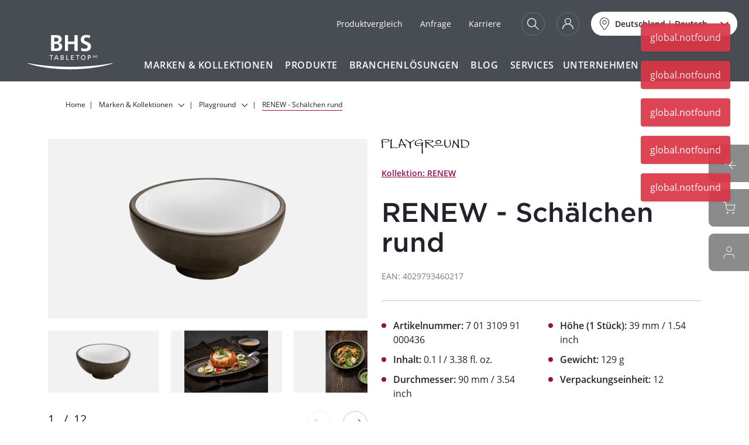

--- FILE ---
content_type: text/html; charset=UTF-8
request_url: https://www.bhs-tabletop.com/de-de/produkt/renew-schaelchen-rund-000701310991000436/
body_size: 43361
content:
<!doctype html><html lang="de"><head><meta charset="utf-8"><meta http-equiv="X-UA-Compatible" content="IE=edge"><meta name="viewport" content="width=device-width,initial-scale=1">  


  <title>RENEW - Schälchen rund | BHS-Tabletop</title>
  <meta property="og:title" content="RENEW - Schälchen rund" />
<meta name="description" content="ReNew ist eine innovative Kollektion aus recyceltem keramischen Material, passend zur neuen Achtsamkeit. 
Durch die Herstellung aus Ton und die Anreicherung mit 90% recyceltem Material wird vollständige Nachhaltigkeit..." />
<meta property="og:description" content="ReNew ist eine innovative Kollektion aus recyceltem keramischen Material, passend zur neuen Achtsamkeit. 
Durch die Herstellung aus Ton und die Anreicherung mit 90% recyceltem Material wird vollständige Nachhaltigkeit..." />
<meta property="og:type" content="product" />
<meta property="og:image" content="/Playground/0-Bilder-Filme/1-Fokuskollektionen/RENEW/1-Produktbilder/467223/image-thumb__467223__webcentral_product_list_scaled/701310991000436_per.jpg" />
<link rel="canonical" href="https://www.bhs-tabletop.com/de-de/produkt/renew-schaelchen-rund-000701310991000436/" />
<link rel="alternate" hreflang="de-de" href="https://www.bhs-tabletop.com/de-de/produkt/renew-schaelchen-rund-000701310991000436/" />
<link rel="alternate" hreflang="de" href="https://www.bhs-tabletop.com/de-int/produkt/renew-schaelchen-rund-000701310991000436/" />
<link rel="alternate" hreflang="de-at" href="https://www.bhs-tabletop.com/de-int/produkt/renew-schaelchen-rund-000701310991000436/" />
<link rel="alternate" hreflang="de-ch" href="https://www.bhs-tabletop.com/de-int/produkt/renew-schaelchen-rund-000701310991000436/" />
<link rel="alternate" hreflang="en" href="https://www.bhs-tabletop.com/en-en/product/renew-small-dish-round-000701310991000436/" />
<link rel="alternate" hreflang="x-default" href="https://www.bhs-tabletop.com/en-en/product/renew-small-dish-round-000701310991000436/" />
  
<link rel="preconnect" href="https://d.delivery.consentmanager.net">
<link rel="preconnect" href="https://cdn.consentmanager.net">
<link rel="preconnect" href="https://delivery.consentmanager.net">
  <script data-cmp-purpose="c52,c54" type="text/plain" class="cmplazyload">(function(w,d,s,l,i){w[l]=w[l]||[];w[l].push({'gtm.start': new Date().getTime(),event:'gtm.js'});var f=d.getElementsByTagName(s)[0], j=d.createElement(s),dl=l!='dataLayer'?'&l='+l:'';j.async=true;j.src= 'https://www.googletagmanager.com/gtm.js?id='+i+dl;f.parentNode.insertBefore(j,f);})(window,document,'script','dataLayer','GTM-KQR6S8K');</script>
  <script data-cmp-purpose="c54" type="text/plain" class="cmplazyload">
  (function(h,o,t,j,a,r){
    h.hj=h.hj||function(){(h.hj.q=h.hj.q||[]).push(arguments)};
    h._hjSettings={hjid:5186221,hjsv:6};
    a=o.getElementsByTagName('head')[0];
    r=o.createElement('script');r.async=1;
    r.src=t+h._hjSettings.hjid+j+h._hjSettings.hjsv;
    a.appendChild(r);
  })(window,document,'https://static.hotjar.com/c/hotjar-','.js?sv=');
  </script>
  <script data-cmp-purpose="c54" type="text/plain" class="cmplazyload">
    !function(f,b,e,v,n,t,s)
    {if(f.fbq)return;n=f.fbq=function(){n.callMethod?
      n.callMethod.apply(n,arguments):n.queue.push(arguments)};
      if(!f._fbq)f._fbq=n;n.push=n;n.loaded=!0;n.version='2.0';
      n.queue=[];t=b.createElement(e);t.async=!0;
      t.src=v;s=b.getElementsByTagName(e)[0];
      s.parentNode.insertBefore(t,s)}(window, document,'script',
      'https://connect.facebook.net/en_US/fbevents.js');
    fbq('init', '2784223965094018');
    fbq('track', 'PageView');
  </script>
<script>var mds = {
    locale: 'de',
    baseUrl: '/de-de',
    editmode: '',
    checkoutUrl: '/de-de/checkout/',
    fulltextSearchUrlProduct: '/de-de/suche/',
    fulltextSearchUrlBlog: '/de-de/blog/suche/',
  };</script><link rel="icon" href="/dist-web-central/bhstabletop-favicon.png"><script defer="defer" src="/dist-web-central/js/chunk-vendors.058f577a.js"></script><script defer="defer" src="/dist-web-central/js/chunk-common.4f3fd9ae.js"></script><script defer="defer" src="/dist-web-central/js/bhs.af72e433.js"></script><link href="/dist-web-central/css/bhs.9d304f72.css" rel="stylesheet"></head><body class=" "><noscript><strong>We're sorry but this page doesn't work properly without JavaScript enabled. Please enable it to continue.</strong></noscript>  <a href="#maincontent" class="visually-hidden-focusable skip-to-link">
  Zum Hauptinhalt
</a>
      <script>window.gdprAppliesGlobally=true;if(!("cmp_id" in window)){window.cmp_id=34379}if(!("cmp_params" in window)){window.cmp_params=""}if(!("cmp_host" in window)){window.cmp_host="d.delivery.consentmanager.net"}if(!("cmp_cdn" in window)){window.cmp_cdn="cdn.consentmanager.net"}if(!("cmp_cdn" in window)){window.cmp_proto="https:"}window.cmp_getsupportedLangs=function(){var b=["DE","EN","FR","IT","NO","DA","FI","ES","PT","RO","BG","ET","EL","GA","HR","LV","LT","MT","NL","PL","SV","SK","SL","CS","HU","RU","SR","ZH","TR","UK","AR","BS"];if("cmp_customlanguages" in window){for(var a=0;a<window.cmp_customlanguages.length;a++){b.push(window.cmp_customlanguages[a].l.toUpperCase())}}return b};window.cmp_getRTLLangs=function(){return["AR"]};window.cmp_getlang=function(j){if(typeof(j)!="boolean"){j=true}if(j&&typeof(cmp_getlang.usedlang)=="string"&&cmp_getlang.usedlang!==""){return cmp_getlang.usedlang}var g=window.cmp_getsupportedLangs();var c=[];var f=location.hash;var e=location.search;var a="languages" in navigator?navigator.languages:[];if(f.indexOf("cmplang=")!=-1){c.push(f.substr(f.indexOf("cmplang=")+8,2).toUpperCase())}else{if(e.indexOf("cmplang=")!=-1){c.push(e.substr(e.indexOf("cmplang=")+8,2).toUpperCase())}else{if("cmp_setlang" in window&&window.cmp_setlang!=""){c.push(window.cmp_setlang.toUpperCase())}else{if(a.length>0){for(var d=0;d<a.length;d++){c.push(a[d])}}}}}if("language" in navigator){c.push(navigator.language)}if("userLanguage" in navigator){c.push(navigator.userLanguage)}var h="";for(var d=0;d<c.length;d++){var b=c[d].toUpperCase();if(g.indexOf(b)!=-1){h=b;break}if(b.indexOf("-")!=-1){b=b.substr(0,2)}if(g.indexOf(b)!=-1){h=b;break}}if(h==""&&typeof(cmp_getlang.defaultlang)=="string"&&cmp_getlang.defaultlang!==""){return cmp_getlang.defaultlang}else{if(h==""){h="EN"}}h=h.toUpperCase();return h};(function(){var n=document;var o=window;var f="";var a="_en";if("cmp_getlang" in o){f=o.cmp_getlang().toLowerCase();if("cmp_customlanguages" in o){for(var h=0;h<o.cmp_customlanguages.length;h++){if(o.cmp_customlanguages[h].l.toUpperCase()==f.toUpperCase()){f="en";break}}}a="_"+f}var j=("cmp_proto" in o)?o.cmp_proto:"https:";var k=("cmp_ref" in o)?o.cmp_ref:location.href;var p=n.createElement("script");p.setAttribute("data-cmp-ab","1");var c="";var b="cmpdesign=";var g=b.length;if(location.hash.indexOf(b)!=-1){c=location.hash.substr(location.hash.indexOf(b)+g,9999)}else{if(location.search.indexOf(b)!=-1){c=location.search.substr(location.search.indexOf(b)+10,9999)}}if(c.indexOf("&")!=-1){c=c.substr(0,c.indexOf("&"))}p.src=j+"//"+o.cmp_host+"/delivery/cmp.php?id="+o.cmp_id+"&h="+encodeURIComponent(k)+(c!=""?"&"+b+encodeURIComponent(c):"")+"&"+("cmp_params" in o?o.cmp_params:"")+(n.cookie.length>0?"&__cmpfcc=1":"")+"&l="+f.toLowerCase()+"&o="+(new Date()).getTime();p.type="text/javascript";p.async=true;if(n.currentScript){n.currentScript.parentElement.appendChild(p)}else{if(n.body){n.body.appendChild(p)}else{var m=n.getElementsByTagName("body");if(m.length==0){m=n.getElementsByTagName("div")}if(m.length==0){m=n.getElementsByTagName("span")}if(m.length==0){m=n.getElementsByTagName("ins")}if(m.length==0){m=n.getElementsByTagName("script")}if(m.length==0){m=n.getElementsByTagName("head")}if(m.length>0){m[0].appendChild(p)}}}var p=n.createElement("script");p.src=j+"//"+o.cmp_cdn+"/delivery/js/cmp"+a+".min.js";p.type="text/javascript";p.setAttribute("data-cmp-ab","1");p.async=true;if(n.currentScript){n.currentScript.parentElement.appendChild(p)}else{if(n.body){n.body.appendChild(p)}else{var m=n.getElementsByTagName("body");if(m.length==0){m=n.getElementsByTagName("div")}if(m.length==0){m=n.getElementsByTagName("span")}if(m.length==0){m=n.getElementsByTagName("ins")}if(m.length==0){m=n.getElementsByTagName("script")}if(m.length==0){m=n.getElementsByTagName("head")}if(m.length>0){m[0].appendChild(p)}}}})();window.cmp_addFrame=function(b){if(!window.frames[b]){if(document.body){var a=document.createElement("iframe");a.style.cssText="display:none";a.name=b;document.body.appendChild(a)}else{window.setTimeout(window.cmp_addFrame,10,b)}}};window.cmp_rc=function(h){var b=document.cookie;var f="";var d=0;while(b!=""&&d<100){d++;while(b.substr(0,1)==" "){b=b.substr(1,b.length)}var g=b.substring(0,b.indexOf("="));if(b.indexOf(";")!=-1){var c=b.substring(b.indexOf("=")+1,b.indexOf(";"))}else{var c=b.substr(b.indexOf("=")+1,b.length)}if(h==g){f=c}var e=b.indexOf(";")+1;if(e==0){e=b.length}b=b.substring(e,b.length)}return(f)};window.cmp_stub=function(){var a=arguments;__cmapi.a=__cmapi.a||[];if(!a.length){return __cmapi.a}else{if(a[0]==="ping"){if(a[1]===2){a[2]({gdprApplies:gdprAppliesGlobally,cmpLoaded:false,cmpStatus:"stub",displayStatus:"hidden",apiVersion:"2.0",cmpId:31},true)}else{a[2]({gdprAppliesGlobally:gdprAppliesGlobally,cmpLoaded:false},true)}}else{if(a[0]==="getUSPData"){a[2]({version:1,uspString:window.cmp_rc("")},true)}else{if(a[0]==="getTCData"){__cmapi.a.push([].slice.apply(a))}else{if(a[0]==="addEventListener"||a[0]==="removeEventListener"){__cmapi.a.push([].slice.apply(a))}else{if(a.length==4&&a[3]===false){a[2]({},false)}else{__cmapi.a.push([].slice.apply(a))}}}}}}};window.cmp_msghandler=function(d){var a=typeof d.data==="string";try{var c=a?JSON.parse(d.data):d.data}catch(f){var c=null}if(typeof(c)==="object"&&c!==null&&"__cmpCall" in c){var b=c.__cmpCall;window.__cmp(b.command,b.parameter,function(h,g){var e={__cmpReturn:{returnValue:h,success:g,callId:b.callId}};d.source.postMessage(a?JSON.stringify(e):e,"*")})}if(typeof(c)==="object"&&c!==null&&"__cmapiCall" in c){var b=c.__cmapiCall;window.__cmapi(b.command,b.parameter,function(h,g){var e={__cmapiReturn:{returnValue:h,success:g,callId:b.callId}};d.source.postMessage(a?JSON.stringify(e):e,"*")})}if(typeof(c)==="object"&&c!==null&&"__uspapiCall" in c){var b=c.__uspapiCall;window.__uspapi(b.command,b.version,function(h,g){var e={__uspapiReturn:{returnValue:h,success:g,callId:b.callId}};d.source.postMessage(a?JSON.stringify(e):e,"*")})}if(typeof(c)==="object"&&c!==null&&"__tcfapiCall" in c){var b=c.__tcfapiCall;window.__tcfapi(b.command,b.version,function(h,g){var e={__tcfapiReturn:{returnValue:h,success:g,callId:b.callId}};d.source.postMessage(a?JSON.stringify(e):e,"*")},b.parameter)}};window.cmp_setStub=function(a){if(!(a in window)||(typeof(window[a])!=="function"&&typeof(window[a])!=="object"&&(typeof(window[a])==="undefined"||window[a]!==null))){window[a]=window.cmp_stub;window[a].msgHandler=window.cmp_msghandler;window.addEventListener("message",window.cmp_msghandler,false)}};window.cmp_addFrame("__cmapiLocator");window.cmp_addFrame("__cmpLocator");window.cmp_addFrame("__uspapiLocator");window.cmp_addFrame("__tcfapiLocator");window.cmp_setStub("__cmapi");window.cmp_setStub("__cmp");window.cmp_setStub("__tcfapi");window.cmp_setStub("__uspapi");</script>
    <noscript><iframe data-cmp-purpose="c52,c54" class="cmplazyload" data-cmp-src="https://www.googletagmanager.com/ns.html?id=GTM-KQR6S8K" src="about:blank" height="0" width="0" style="display:none;visibility:hidden"></iframe></noscript>
    <span class="navbar-transparent"></span>
<nav class="navbar navbar-expand-xl top-0 start-0 w-100 js-header " id="mainNav">
  <div class="navbar-container container-fluid align-self-stretch">
    <div class="navbar-brand ">
      <a href="/de-de/" class="logo-main"><svg class="logo logo--bhs" role="img" viewBox="0 0 400 164" xmlns="http://www.w3.org/2000/svg" xml:space="preserve" style="fill-rule:evenodd;clip-rule:evenodd;stroke-linejoin:round;stroke-miterlimit:2"><title>Logo BHS</title><path d="m310.033 97.772-2.295 5.713h4.59l-2.295-5.713zm-.809-1.554h1.735l4.871 11.529h-1.802l-1.172-2.908h-5.648l-1.175 2.908h-1.731l4.922-11.529m17.01 2.051c-.809-.528-1.687-.794-3.17-.794-2.661 0-4.428 1.934-4.428 4.511 0 2.708 1.946 4.508 4.346 4.508 1.136 0 1.434-.118 1.848-.201v-3.499h-2.426v-1.354h4.079v5.993c-.63.214-1.718.511-3.519.511-3.65 0-6.08-2.342-6.08-6.01 0-3.55 2.578-5.909 6.097-5.909 1.684 0 2.427.245 3.384.576M125.352 65.164h6.993c6.885 0 15.253-1.692 15.253-10.272 0-9.636-7.839-11.121-15.253-11.121h-6.993v21.393zm0-32.408h6.039c6.249 0 13.981-1.374 13.981-9.001 0-8.579-7.518-9.215-14.299-9.215h-5.721v18.216zM110.524 2.891h25.844c9.537 0 23.837 2.753 23.837 18.958 0 8.79-5.931 14.931-14.725 16.52v.214c10.062.95 16.947 7.73 16.947 16.838 0 18.641-16.736 21.393-26.058 21.393h-25.845V2.89m64.737 0h14.829v29.866h29.661V2.891h14.832v73.923h-14.832V44.406H190.09v32.408h-14.829m116.224-60.367c-4.659-2.01-9.851-3.178-15.043-3.178-5.084 0-11.652 2.225-11.652 10.276 0 12.813 32.415 7.412 32.415 32.193 0 16.206-12.816 22.347-27.756 22.347-8.05 0-11.651-1.057-18.959-2.86l1.376-13.342c5.084 2.753 10.912 4.552 16.737 4.552 5.616 0 13.134-2.86 13.134-9.533 0-14.085-32.412-8.258-32.412-32.726 0-16.519 12.817-22.556 25.848-22.556 6.354 0 12.288.849 17.688 2.649M110.178 98.805h-6.882v-2.791h16.93v2.791h-6.879v19.335h-3.169M135.2 98.995l-4.407 10.969h8.814L135.2 98.995zm-1.552-2.981h3.328l9.354 22.126h-3.457l-2.25-5.578H129.78l-2.254 5.578h-3.328l9.45-22.126m25.374 19.528h2.379c2.851 0 5.419-.604 5.419-3.581 0-3.423-3.01-3.9-5.737-3.9h-2.061v7.481zm0-10.078h1.743c3.076 0 5.675-.286 5.675-3.551 0-2.632-2.25-3.298-4.089-3.298h-3.328v6.849h-.001zm-3.169-9.447h5.99c4.597 0 7.77 1.489 7.77 5.579 0 3.043-1.776 4.562-4.569 5.26v.066c3.014.252 5.14 2.217 5.14 5.322 0 4.756-3.934 5.899-8.434 5.899h-5.897V96.017m25.627-.003h3.17v19.335h9.26v2.791h-12.43m22.533-22.126h12.396v2.791h-9.226v6.466h8.402v2.787h-8.402v7.291h9.225v2.791h-12.395m29.288-19.335h-6.883v-2.791h16.931v2.791h-6.878v19.335h-3.17m27.441-2.407c5.106 0 7.294-4.249 7.294-8.656 0-4.501-2.41-8.683-7.293-8.652-4.882-.031-7.294 4.151-7.294 8.652 0 4.407 2.188 8.656 7.293 8.656zm0-20.095c6.723 0 10.653 4.88 10.653 11.439 0 6.721-3.898 11.446-10.652 11.446-6.751 0-10.654-4.725-10.654-11.446 0-6.559 3.93-11.439 10.653-11.439m24.583 10.869h3.139c1.967 0 4.438-.984 4.438-3.899 0-2.788-2.917-3.803-4.881-3.803h-2.696v7.702zm-3.169-10.493h5.8c4.535 0 8.306 1.585 8.306 6.625 0 4.915-3.833 6.655-7.829 6.655h-3.107v8.845h-3.17V96.014M5.796 136.533c-7.11-2.228-4.621-3.61 3.052-2.152 53.836 10.268 119.193 16.092 191.159 16.092 71.958 0 137.308-5.824 191.144-16.092 7.674-1.458 10.162-.076 3.052 2.152-48.578 15.235-117.468 25.852-195.144 25.852-77.682 0-144.615-10.597-193.263-25.852" style="fill-rule:nonzero"/></svg>
</a>
          </div>
    <div class="navbar-inner flex-grow-1 align-self-end d-flex flex-column">
      <ul class="navbar-meta d-none d-xl-flex align-items-center ms-auto list-unstyled" id="mainNavMeta">
    <li>
    <a class="navbar-meta__link product-comparison-container" href="/de-de/produktvergleich/">
      <svg class="icon icon--arrows-pointing-together navbar-meta__link__icon navbar-meta__link__icon--arrows-pointing-together d-xl-none" role="img" xmlns="http://www.w3.org/2000/svg" viewBox="0 0 24.299 19.942">
  <g fill="none" stroke-linecap="round" stroke-linejoin="round" data-name="Gruppe 9284">
    <g data-name="Icon feather-arrow-left">
      <path d="M23.798 13.411H12.149" data-name="Pfad 18304"/>
      <path d="M17.974 19.235l-5.825-5.824 5.825-5.825" data-name="Pfad 18305"/>
    </g>
    <g data-name="Icon feather-arrow-left">
      <path d="M.5 6.532h11.649" data-name="Pfad 18304"/>
      <path d="M6.325 12.356l5.825-5.825L6.325.707" data-name="Pfad 18305"/>
    </g>
  </g>
</svg>
      <span>Produktvergleich</span>
      <div class="js-compare-count-badge"></div>
    </a>
  </li>
  <li>
    <a class="navbar-meta__link product-inquiry-container" href="/de-de/warenkorb/">
      <svg class="icon icon--cart navbar-meta__link__icon d-xl-none" role="img" xmlns="http://www.w3.org/2000/svg" viewBox="0 0 19.915 19.056">
  <g fill="none" stroke-linecap="round" stroke-linejoin="round" data-name="Icon feather-shopping-cart">
    <path d="M8.239 17.696a.86.86 0 11-.86-.86.86.86 0 01.86.86z" data-name="Pfad 18299"/>
    <path d="M17.696 17.696a.86.86 0 11-.86-.86.86.86 0 01.86.86z" data-name="Pfad 18300"/>
    <path d="M.5.5h3.439l2.3 11.513A1.72 1.72 0 007.963 13.4h8.357a1.72 1.72 0 001.72-1.384L19.415 4.8H4.8" data-name="Pfad 18301"/>
  </g>
</svg>
      <span>Anfrage</span>
      <div class="js-cart-count-badge"></div>
    </a>
  </li>
      <li>
      <a class="navbar-meta__link" href="https://karriere.bhs-tabletop.com/" target="_blank" rel="noopener">
        <svg class="icon icon--user-mobile navbar-meta__link__icon d-xl-none" role="img" xmlns="http://www.w3.org/2000/svg" viewBox="0 0 17.473 19.532">
  <g fill="none" stroke-linecap="round" stroke-linejoin="round" data-name="Icon feather-user">
    <path d="M16.973 19.032v-2.059a4.118 4.118 0 00-4.118-4.118H4.618A4.118 4.118 0 00.5 16.973v2.059" data-name="Pfad 18302"/>
    <path d="M12.855 4.618A4.118 4.118 0 118.736.5a4.118 4.118 0 014.118 4.118z" data-name="Pfad 18303"/>
  </g>
</svg>
        <span>Karriere</span>
      </a>
    </li>
    <li class="d-xl-none">
    <a class="navbar-meta__link" href="/de-de/portal/">
      <svg class="icon icon--lock navbar-meta__link__icon d-xl-none" xmlns="http://www.w3.org/2000/svg" role="img" viewBox="0 0 17.679 19.532">
  <g fill="none" stroke-linecap="round" stroke-linejoin="round" data-name="Icon feather-lock">
    <path d="M2.353 8.84h12.973a1.853 1.853 0 011.853 1.853v6.487a1.853 1.853 0 01-1.853 1.853H2.353A1.853 1.853 0 01.5 17.18v-6.487A1.853 1.853 0 012.353 8.84z" data-name="Pfad 18297"/>
    <path d="M4.206 8.84V5.133a4.633 4.633 0 019.266 0V8.84" data-name="Pfad 18298"/>
  </g>
</svg>
      <span>Login</span>
    </a>
  </li>
  <li class="d-none d-xl-block">
    <button class="navbar-meta__link navbar-meta__search navbar-meta__link__icon" data-bs-toggle="modal"
            data-bs-target="#searchpopupModal" title="Suche">
      <svg
  class="icon icon--search "
  role="img"
  xmlns="http://www.w3.org/2000/svg"
  fill-rule="evenodd"
  stroke-linejoin="round"
  stroke-miterlimit="2"
  clip-rule="evenodd"
  viewBox="0 0 20 20"
>
  <path fill-rule="nonzero" d="M19.807 18.874l-6.267-6.267a7.673 7.673 0 001.8-4.937C15.34 3.462 11.878 0 7.67 0S0 3.462 0 7.67s3.462 7.67 7.67 7.67a7.673 7.673 0 004.937-1.8l6.267 6.267c.122.116.285.18.453.18.362 0 .66-.298.66-.66a.658.658 0 00-.18-.453zM7.674 14.007c-3.474 0-6.333-2.86-6.333-6.333C1.34 4.2 4.2 1.34 7.674 1.34s6.333 2.859 6.333 6.333C14 11.146 11.146 14 7.674 14.007z"/>
</svg>
    </button>
  </li>
    <li class="d-none d-xl-block">
    <div class="js-customer-portal-user-dropdown-menu">
      <a class="navbar-meta__link navbar-meta__login navbar-meta__link__icon" href="/de-de/portal/" title="Login">
        <i class="fa-mds fa-user"></i>
      </a>
    </div>
  </li>
  <li class="d-none d-xl-block">
    <div class="navbar-meta__country-select" tabindex="0">
      <svg class="icon icon--location " xmlns="http://www.w3.org/2000/svg" role="img" viewBox="0 0 16.42 21.297">
  <path d="M15.51 4.528A8.046 8.046 0 008.633.018a4.81 4.81 0 00-.847 0 8 8 0 00-6.877 4.51 8.266 8.266 0 00.573 8.5l5.083 7.4a1.986 1.986 0 003.289 0l5.083-7.4a8.266 8.266 0 00.573-8.5zm-1.4 7.923l-5.078 7.424a1.01 1.01 0 01-1.644 0L2.305 12.45a7.266 7.266 0 01-.5-7.475 7 7 0 016.03-3.962h.747a7 7 0 016.03 3.962 7.263 7.263 0 01-.497 7.477zM8.205 4.503a3.737 3.737 0 103.746 3.738A3.732 3.732 0 008.21 4.504zm0 6.478a2.741 2.741 0 112.746-2.74 2.733 2.733 0 01-2.741 2.741z" data-name="Pfad 696"/>
</svg>
      <span class="d-none d-xl-block country-select-current">
        <span class="js-langswitcher-current-country">
  Deutschland
</span> |
<span class="js-langswitcher-current-language">
  Deutsch
</span>
      </span>
      <svg class="icon icon--chevron-down " role="img" xmlns="http://www.w3.org/2000/svg" viewBox="0 0 9.414 5.414">
  <path fill="none" stroke-linecap="round" stroke-miterlimit="10" d="M8.707.707l-4 4-4-4" data-name="Pfad 18284"/>
</svg>
      <div class="navbar-meta__country-select__dropdown">
  <ul class="navbar-meta__country-select__dropdown-lang js-langswitcher-languages">
  <li>Sprache</li>
      <li>
      <a href="/de-int/produkt/renew-schaelchen-rund-000701310991000436/" class="active" title="Deutsch" data-code="de">
        Deutsch
      </a>
    </li>
      <li>
      <a href="/en-en/product/renew-small-dish-round-000701310991000436/"  title="English" data-code="en">
        English
      </a>
    </li>
  </ul>
  <ul class="navbar-meta__country-select__dropdown-loc js-langswitcher-countries">
  <li>Lieferland</li>
      <li>
      <a href="/de-de/produkt/renew-schaelchen-rund-000701310991000436/" class="active" title="Deutschland" data-code="DE">
        Deutschland
      </a>
    </li>
      <li>
      <a href="/de-int/produkt/renew-schaelchen-rund-000701310991000436/"  title="International" data-code="INT">
        International
      </a>
    </li>
  </ul>
</div>
    </div>
  </li>
  </ul>
      <div class="navbar-collapse collapse w-100 appendLang" id="mainNavRoot">
        <ul class="navbar-nav navbar-nav-scroll w-100">
          <span id="language-selector-container"></span>
          <li class="nav-item d-xl-none">
            <button
              type="button"
              class="navbar-search-button nav-item__title text-white js-navbar-search-button"
              data-bs-toggle="modal"
              data-bs-target="#searchpopupModal"
            >
              <svg
  class="icon icon--search "
  role="img"
  xmlns="http://www.w3.org/2000/svg"
  fill-rule="evenodd"
  stroke-linejoin="round"
  stroke-miterlimit="2"
  clip-rule="evenodd"
  viewBox="0 0 20 20"
>
  <path fill-rule="nonzero" d="M19.807 18.874l-6.267-6.267a7.673 7.673 0 001.8-4.937C15.34 3.462 11.878 0 7.67 0S0 3.462 0 7.67s3.462 7.67 7.67 7.67a7.673 7.673 0 004.937-1.8l6.267 6.267c.122.116.285.18.453.18.362 0 .66-.298.66-.66a.658.658 0 00-.18-.453zM7.674 14.007c-3.474 0-6.333-2.86-6.333-6.333C1.34 4.2 4.2 1.34 7.674 1.34s6.333 2.859 6.333 6.333C14 11.146 11.146 14 7.674 14.007z"/>
</svg>
            </button>
          </li>
          <li>
            <button
              class="navbar-country-select-button d-xl-none js-nav-item"
              data-nav-key="languageSwitcherMobile"
              data-nav-side-image=""
            >
              <span class="js-langswitcher-current-country">
  Deutschland
</span> |
<span class="js-langswitcher-current-language">
  Deutsch
</span>
              <svg class="icon icon--chevron-down " role="img" xmlns="http://www.w3.org/2000/svg" viewBox="0 0 9.414 5.414">
  <path fill="none" stroke-linecap="round" stroke-miterlimit="10" d="M8.707.707l-4 4-4-4" data-name="Pfad 18284"/>
</svg>
            </button>
          </li>
                                                    <li class="nav-item">
      <strong class="nav-item__title text-white text-uppercase js-nav-item" data-nav-key="marken-kollektionen" tabindex="0">
  <span>Marken &amp; Kollektionen</span>
</strong>
  </li>
                                                        <li class="nav-item">
      <strong class="nav-item__title text-white text-uppercase js-nav-item" data-nav-key="produkte" tabindex="0">
  <span>Produkte</span>
</strong>
  </li>
                                                        <li class="nav-item">
      <strong class="nav-item__title text-white text-uppercase js-nav-item" data-nav-key="branchenloesungen" tabindex="0">
  <span>Branchenlösungen</span>
</strong>
  </li>
                                                                                  <li class="nav-item">
      <strong class="nav-item__title text-white text-uppercase js-nav-item" data-nav-key="blog" tabindex="0">
  <span>Blog</span>
</strong>
  </li>
                                                        <li class="nav-item">
      <strong class="nav-item__title text-white text-uppercase js-nav-item" data-nav-key="services" tabindex="0">
  <span>Services</span>
</strong>
  </li>
                                                        <li class="nav-item">
      <strong class="nav-item__title text-white text-uppercase js-nav-item" data-nav-key="unternehmen" tabindex="0">
  <span>Unternehmen</span>
</strong>
  </li>
                                                                                                                                                                                                                                                                                                                                                                                                                                                  </ul>
        <span id="langSwitcherToInsert" class="d-none">Land und Sprache &nbsp; <svg class="icon icon--location " xmlns="http://www.w3.org/2000/svg" role="img" viewBox="0 0 16.42 21.297">
  <path d="M15.51 4.528A8.046 8.046 0 008.633.018a4.81 4.81 0 00-.847 0 8 8 0 00-6.877 4.51 8.266 8.266 0 00.573 8.5l5.083 7.4a1.986 1.986 0 003.289 0l5.083-7.4a8.266 8.266 0 00.573-8.5zm-1.4 7.923l-5.078 7.424a1.01 1.01 0 01-1.644 0L2.305 12.45a7.266 7.266 0 01-.5-7.475 7 7 0 016.03-3.962h.747a7 7 0 016.03 3.962 7.263 7.263 0 01-.497 7.477zM8.205 4.503a3.737 3.737 0 103.746 3.738A3.732 3.732 0 008.21 4.504zm0 6.478a2.741 2.741 0 112.746-2.74 2.733 2.733 0 01-2.741 2.741z" data-name="Pfad 696"/>
</svg>
</span>
      </div>
    </div>
    <button class="navbar-toggler text-white collapsed d-xl-none" type="button"
        data-bs-toggle="collapse" data-bs-target="#mainNavRoot" aria-controls="mainNavRoot"
        aria-expanded="false" aria-label="Toggle navigation">
  <i class="fa-light fa-bars"></i>
  <i class="fa-light fa-times"></i>
  <div class="js-cart-count-badge d-xl-none"></div>
</button>
  </div>

  <div class="navbar position-absolute top-0 start-0 w-100 h-100 d-none d-xl-none" id="mainNavHeader">
    <div class="navbar-container container-fluid navbar-header-container">
      <button class="navbar-header-back bg-transparent ps-0 border-0 text-white" id="mainNavHeaderBack">
        <svg class="icon icon--arrow-left " role="img" xmlns="http://www.w3.org/2000/svg" viewBox="0 0 26.395 22.799">
  <g data-name="Gruppe 8911">
    <path d="M.203 11.962l9.77 10.585a.837.837 0 001.159.038.857.857 0 00.038-1.158l-8.475-9.211h22.886a.814.814 0 100-1.628H2.695l8.474-9.211a.853.853 0 00-.038-1.159.829.829 0 00-1.159.038L.201 10.841a.876.876 0 000 1.12z" data-name="Pfad 59"/>
  </g>
</svg>
      </button>
      <strong class="navbar-header-title" id="mainNavHeaderTitle"></strong>
      <button class="navbar-toggler text-white collapsed d-xl-none" type="button"
        data-bs-toggle="collapse" data-bs-target="#mainNavRoot" aria-controls="mainNavRoot"
        aria-expanded="false" aria-label="Toggle navigation">
  <i class="fa-light fa-bars"></i>
  <i class="fa-light fa-times"></i>
  <div class="js-cart-count-badge d-xl-none"></div>
</button>
    </div>
  </div>

      <div class="navbar-layer position-absolute top-100 start-0 w-100 d-none" id="mainNavLayer">
      <div class="navbar-layer-container mx-auto">

                                                                                                                                                            <nav class="d-none " id="mainNavList-marken-kollektionen" tabindex="-1">
                                <ul class="navbar-nav navbar-nav--brands">
                                                                            <li class="nav-item ">
              <ul class="nav nav--brand-logos">
              <li>
          <a class="nav-link__brand nav-link__brand--bauscher d-block position-relative js-nav-brand" href="/de-de/bauscher/" data-nav-key="bauscher" data-nav-title="Bauscher">
  <div class="nav-link__brand__image nav-link__brand__image--bauscher position-absolute top-50 start-50">
          <svg class="logo logo--bauscher" role="img" viewBox="0 0 284 52" xmlns="http://www.w3.org/2000/svg" xml:space="preserve" style="fill-rule:evenodd;clip-rule:evenodd;stroke-linejoin:round;stroke-miterlimit:2"><title>Logo Bauscher</title><path d="M277.562 20.503c-.994-1.944-1.656-2.628-3.079-3.176l-.423-.258.447-.076c3.923-.678 6.558-3.582 6.558-7.229 0-7.57-5.964-8.612-12.411-8.612h-7.782v32.022h4.375V18.84h2.899c2.444 0 4.058 0 5.527 3.219l4.916 11.115h4.992l-6.019-12.671Zm-8.259-5.731h-3.806V5.221h4.313c4.037 0 6.351 1.689 6.351 4.637 0 3.076-2.563 4.914-6.858 4.914ZM205.906 1.152h-4.375v32.022h4.375V18.471h15.698v14.703h4.375V1.152h-4.375v13.501h-15.698V1.152ZM239.299 18.471h12.257v-3.818h-12.257V4.969h13.46V1.152h-17.835v32.022h17.835v-3.818h-13.46V18.471ZM69.71 16.971l-.019-.168c4.479-1.12 6.565-3.605 6.565-7.64 0-5.315-3.769-8.011-11.205-8.011h-8.617v32.022h8.479c8.307 0 12.176-2.693 12.176-8.474 0-4.266-2.895-7.352-7.379-7.729ZM61.06 4.943h4.73c1.755 0 5.84.456 5.84 4.683 0 4.673-3.691 5.052-8.152 5.052H61.06V4.943Zm3.343 24.44H61.06V18.721h2.88c3.839 0 8.247.633 8.247 5.563 0 3.525-2.401 5.099-7.784 5.099ZM98.452 1.152h-4.691c-.062.151-13.527 31.679-13.675 32.022h4.582l3.284-8.138h15.988l3.285 8.138h4.767c-.145-.343-13.475-31.871-13.54-32.022Zm-8.75 20.093 6.244-15.536 6.245 15.536H89.702ZM119.863 19.188V1.151h-4.375v18.633c0 8.822 4.408 13.681 12.41 13.681 8.002 0 12.409-4.859 12.409-13.681V1.151h-4.373v18.037c0 7.059-2.629 10.489-8.036 10.489-5.406 0-8.035-3.43-8.035-10.489ZM157.162 14.336c-3.002-1.427-5.592-2.662-5.592-5.378 0-4.04 4.393-4.354 5.739-4.354 2.345 0 3.648.394 5.929 1.274l.606-3.926c-2.033-.699-4.471-1.105-6.717-1.105-6.188 0-10.186 3.343-10.186 8.52 0 5.264 3.907 7.079 7.682 8.833 3.15 1.463 6.127 2.845 6.127 6.179 0 3.897-3.848 5.309-6.432 5.309-2.591 0-5.548-1.088-6.566-1.496-.033.287-.41 3.779-.432 3.969 2.035.652 4.203 1.285 6.444 1.285 7.381 0 11.613-3.404 11.613-9.34 0-5.857-4.365-7.934-8.215-9.77ZM187.68 29.688c-7.084 0-12.227-5.275-12.227-12.541 0-7.385 5.123-12.543 12.459-12.543 2.34 0 4.524.593 6.518 1.718l.343-4.146c-2.074-.888-4.392-1.329-7.093-1.329-9.924 0-16.856 6.646-16.856 16.162 0 9.984 6.598 16.437 16.813 16.437 2.955 0 5.367-.373 7.185-1.102l-.259-4.14c-1.745.959-4.799 1.484-6.883 1.484ZM62.166 50.807l-.002.102-.25.054-1.34.127c-2.067 0-3.567-1.566-3.567-3.723 0-2.195 1.493-3.726 3.633-3.726 1.039 0 1.744.186 2.403.574.017-.242.07-.916.082-1.06-.69-.239-1.276-.424-2.551-.424-2.77 0-4.705 1.889-4.705 4.595 0 2.84 1.841 4.674 4.691 4.674 1.027 0 1.897-.128 2.664-.38v-4.564h-2.982v.83h1.924v2.921ZM75.819 47.65h3.469v-.91h-3.469v-2.941h3.809v-.91H74.76v8.953h4.868v-.91h-3.809V47.65ZM94.769 47.496l-.418-.19.442-.076c1.066-.185 1.781-.98 1.781-1.974 0-2.08-1.645-2.367-3.422-2.367h-2.113v8.953h1.058v-4.087h.91c.702 0 1.207 0 1.647.971l1.367 3.116h1.213c-.15-.322-1.641-3.483-1.641-3.483-.269-.531-.447-.717-.824-.863Zm-1.434-.651h-1.238v-3.046h1.383c1.225 0 1.957.555 1.957 1.483 0 .963-.805 1.563-2.102 1.563ZM108.031 42.889v8.953h1.059v-7.839l.267-.043 2.993 7.882h1.111l2.992-7.882.268.043v7.839h1.058v-8.953h-1.947l-2.9 7.883s-2.895-7.725-2.953-7.883h-1.948ZM131.861 42.889l-3.794 8.953h1.101l.93-2.32h4.644l.93 2.32h1.154c-.138-.33-3.693-8.806-3.756-8.953h-1.209Zm-1.445 5.802 2.004-5.026 2.004 5.026h-4.008ZM147.35 42.889v8.953h1.058v-7.443l.026-.49s4.265 7.806 4.336 7.933h1.476v-8.953h-1.06v7.285l-.026.492-4.23-7.777h-1.58ZM171.547 42.889l-2.725 4.232-2.791-4.232h-1.23l3.465 5.191v3.762h1.058l.022-3.794 3.429-5.159h-1.228ZM22.968 14.106c.893-.647 1.256-1.444 1.256-2.751 0-1.23-.506-2.257-1.389-2.817-.859-.546-1.933-.546-2.974-.546h-1.785v6.749l2.088.001c1.07.005 1.918.009 2.804-.636ZM25.873 19.847c0-1.339-.688-2.544-1.754-3.07-1.02-.513-2.391-.556-3.709-.556h-2.334v7.352h2.761c1.163.003 2.366.006 3.356-.665 1.084-.734 1.68-1.821 1.68-3.061Z" style="fill-rule:nonzero"/><path d="m25.502 36.589-4.219-10.44-4.285 10.438-6.389-14.936h1.625l4.779 11.086s2.123-5.231 3.092-7.686h-3.574V6.512h3.806c1.327 0 2.717.086 3.858 1.108 1.045.914 1.574 2.227 1.574 3.903 0 1.548-.572 2.712-1.75 3.56l-.137.097.161.052c2.082.667 3.375 2.417 3.375 4.568 0 1.578-.604 2.928-1.743 3.906-1.006.858-2.048 1.19-3.23 1.298l3.144 7.73s4.627-10.929 4.672-11.032h1.645l-6.404 14.887ZM21.26.36C9.518.36 0 9.879 0 21.619c0 11.742 9.518 21.26 21.26 21.26 11.741 0 21.259-9.518 21.259-21.26C42.519 9.879 33.001.36 21.26.36Z" style="fill-rule:nonzero"/></svg>
      </div>
</a>
        </li>
              <li>
          <a class="nav-link__brand nav-link__brand--schoenwald d-block position-relative js-nav-brand" href="/de-de/schoenwald/" data-nav-key="schoenwald" data-nav-title="Schönwald">
  <div class="nav-link__brand__image nav-link__brand__image--schoenwald position-absolute top-50 start-50">
          <svg class="logo logo--schoenwald" role="img" viewBox="0 0 248 55" xmlns="http://www.w3.org/2000/svg" xml:space="preserve" style="fill-rule:evenodd;clip-rule:evenodd;stroke-linejoin:round;stroke-miterlimit:2"><title>Logo Schönwald</title><path d="M333.355 80.489c-2.962-.128-5.33-2.6-5.33-5.565 0-3.055 2.515-5.57 5.57-5.57 1.151 0 2.273.357 3.213 1.02l-.662.919a4.026 4.026 0 0 0-2.759-.887c-2.807 0-4.049 2.145-4.049 4.452 0 2.324 1.259 4.566 4.049 4.566a4.627 4.627 0 0 0 2.662-.661v-3.016h-2.306v-1.065h3.565v4.694a6.24 6.24 0 0 1-3.953 1.113z" style="fill-rule:nonzero" transform="translate(-140.857 -29.842)"/><path d="M350.549 81.522a3.873 3.873 0 0 0 2.146-.694l.484.919a4.62 4.62 0 0 1-2.662.79c-2.436 0-3.663-1.823-3.663-4.114 0-2.275 1.42-4.017 3.485-4.017 2.081 0 3.226 1.613 3.017 4.033h-5.243c.032 1.647.693 3.083 2.436 3.083zm1.63-4.017c-.033-1.1-.532-2.081-1.871-2.081-1.242 0-1.92.871-2.13 2.081h4.001z" style="fill-rule:nonzero" transform="translate(-148.5 -31.891)"/><path d="M365.055 75.7a1.329 1.329 0 0 0-.677-.129c-1.162 0-1.807 1.339-1.9 1.581v5.195H361.3V74.6h1.178v1.21a2.552 2.552 0 0 1 2.065-1.4c.278-.013.555.043.807.161l-.295 1.129z" style="fill-rule:nonzero" transform="translate(-154.36 -31.891)"/><path d="M378.7 74.408c1.565 0 2.177 1.048 2.177 2.42v5.517H379.7v-5.291c0-.936-.291-1.581-1.275-1.581a2.854 2.854 0 0 0-2.065 1.21v5.663h-1.178v-5.292c0-.968-.339-1.581-1.243-1.581a2.954 2.954 0 0 0-2.1 1.4v5.469h-1.177V74.6h1.177v1.1a2.968 2.968 0 0 1 2.372-1.29 1.927 1.927 0 0 1 1.984 1.306 3.341 3.341 0 0 1 2.505-1.308z" style="fill-rule:nonzero" transform="translate(-158.16 -31.891)"/><path d="M395.8 82.345a8.187 8.187 0 0 1-.113-.936 3.03 3.03 0 0 1-2.323 1.129 2.052 2.052 0 0 1-2.211-2.036v-.045c0-2.049 2.259-2.662 4.13-2.662h.339v-.725c0-1.145-.484-1.613-1.549-1.613a2.871 2.871 0 0 0-2.016.839l-.629-.823a3.816 3.816 0 0 1 2.727-1.064c1.694 0 2.646.806 2.646 2.565v3.614a7.423 7.423 0 0 0 .178 1.758l-1.179-.001zm-.178-3.679h-.339c-1.662 0-2.872.452-2.872 1.758v.013c0 .597.491 1.088 1.088 1.088l.057-.001a2.56 2.56 0 0 0 2.065-1.113l.001-1.745z" style="fill-rule:nonzero" transform="translate(-166.475 -31.891)"/><path d="M409.794 82.345v-5.291c0-.968-.339-1.581-1.372-1.581a3.037 3.037 0 0 0-2.242 1.42v5.453H405V74.6h1.178v1.113a3.168 3.168 0 0 1 2.517-1.306 2.15 2.15 0 0 1 2.274 2.42v5.517l-1.175.001z" style="fill-rule:nonzero" transform="translate(-172.092 -31.891)"/><path d="M421.3 83.509c-.532 1.436-1.194 2.711-3.1 2.711a2.897 2.897 0 0 1-.742-.081l.161-.984c.198.038.399.055.6.049 1.081 0 1.533-.613 1.952-1.758l.371-1.017-2.92-7.7h1.323l2.211 6.179h.032l2.145-6.179h1.259l-3.292 8.78z" style="fill-rule:nonzero" transform="translate(-177.148 -32.023)"/><path d="m25.671 4.789 1.835-1.835 1.781 1.781-1.834 1.835-1.782-1.781z" style="fill-rule:nonzero" transform="translate(-18.191 -2.9)"/><path d="m13.084 4.789 1.836-1.835 1.78 1.781-1.834 1.835-1.782-1.781z" style="fill-rule:nonzero" transform="translate(-13.084 -2.9)"/><path d="M29.226 48.777a7.251 7.251 0 0 1-6.363 3.783 7.25 7.25 0 0 1-6.362-3.783H14.27a9.28 9.28 0 0 0 8.594 5.805 9.28 9.28 0 0 0 8.594-5.805h-2.232z" style="fill-rule:nonzero" transform="translate(-13.565 -21.491)"/><path d="m22.852 13.617-8.587 7.25v-2.822c2.817-2.4 5.688-4.78 8.587-7.229 2.9 2.449 5.775 4.826 8.594 7.229v2.822l-8.593-7.25h-.001z" style="fill-rule:nonzero" transform="translate(-13.563 -6.09)"/><path d="m22.852 22.385-8.586 7.323v-2.9l8.589-7.31 8.59 7.31v2.9l-8.593-7.323z" style="fill-rule:nonzero" transform="translate(-13.564 -9.614)"/><path d="M21.7 40.624v-8.116s-4.923 3.928-7.437 6.154v-2.875l8.587-7.446 8.593 7.446v2.875c-2.514-2.226-7.437-6.154-7.437-6.154v8.116H21.7z" style="fill-rule:nonzero" transform="translate(-13.563 -13.2)"/><path d="M41.885 4.789 40.05 2.954l-1.781 1.781L40.1 6.57l1.781-1.781h.004z" style="fill-rule:nonzero" transform="translate(-23.302 -2.9)"/><path d="M63.583 39.875a10.795 10.795 0 0 1-7.463-2.685l1.58-2.211a8.376 8.376 0 0 0 6 2.33c3.238 0 5.37-2.132 5.37-4.461 0-3.2-3-4.541-6.041-6.041-3.2-1.58-6.12-3.277-6.12-7.462 0-4.3 3.633-6.712 7.66-6.712a10.835 10.835 0 0 1 6.91 2.092l-1.5 2.29A8.624 8.624 0 0 0 64.53 15.2c-2.606 0-4.58 1.579-4.58 3.988 0 2.606 2.132 3.83 4.738 5.054 3.475 1.659 7.5 3.436 7.5 8.568.003 4.143-3.512 7.065-8.605 7.065z" style="fill-rule:nonzero" transform="translate(-30.544 -6.827)"/><path d="M100.258 39.875c-8.213 0-12.832-6.594-12.832-13.7 0-7.106 4.774-13.544 12.874-13.544a12.729 12.729 0 0 1 7.384 1.974l-1.54 2.33a10.048 10.048 0 0 0-5.923-1.737c-6.317 0-9.555 5.212-9.555 10.9 0 5.765 3.119 11.174 9.674 11.174a9.583 9.583 0 0 0 6.436-2.251l1.421 2.211a12.204 12.204 0 0 1-7.939 2.643z" style="fill-rule:nonzero" transform="translate(-43.246 -6.827)"/><path d="M147.456 39.725V27.169H132.57v12.556h-3.08v-26.3h3.08v11.137h14.886V13.428h3.08v26.3l-3.08-.003z" style="fill-rule:nonzero" transform="translate(-60.312 -7.15)"/><path d="M185.7 35.913c-8.095 0-12.951-6.357-12.951-13.583s4.778-13.661 12.872-13.661c8.094 0 12.951 6.357 12.951 13.582 0 7.225-4.772 13.662-12.872 13.662zm0-24.678c-6.278 0-9.714 5.093-9.714 11.016s3.356 11.1 9.634 11.1c6.278 0 9.713-5.094 9.713-11.016s-3.351-11.1-9.633-11.1zm-3.751-4.146a2.122 2.122 0 0 1-2.092-2.112c0-1.159.953-2.112 2.112-2.112 1.151 0 2.101.941 2.112 2.092v.017c0 1.16-.955 2.115-2.115 2.115h-.017zm7.384 0a2.122 2.122 0 0 1-2.092-2.112c0-1.159.953-2.112 2.112-2.112 1.151 0 2.101.941 2.112 2.092v.017c0 1.16-.955 2.115-2.115 2.115h-.017z" style="fill-rule:nonzero" transform="translate(-77.864 -2.864)"/><path d="m241.333 39.725-12.99-18.756c-.79-1.105-1.579-2.566-2.053-3.4h-.078c.039.513.157 1.619.157 2.883v19.273h-2.843v-26.3h3.04l12.4 17.808c1.224 1.777 1.974 3.08 2.448 3.869h.079c-.04-.513-.158-1.619-.158-3.553V13.428h2.843v26.3l-2.845-.003z" style="fill-rule:nonzero" transform="translate(-98.464 -7.15)"/><path d="M291.078 39.725h-2.8l-5.094-17.768c-.593-2.092-1.105-4.856-1.145-5.054h-.078c-.04.2-.672 2.882-1.3 5.054l-5.212 17.768h-2.8l-7.187-26.3h3.357L273.271 31c.474 1.935.909 4.383.948 4.58h.079c.039-.2.593-2.645 1.145-4.58l5.057-17.572h3.159l4.975 17.452c.592 2.053 1.066 4.422 1.105 4.619h.079c.04-.2.355-2.487.908-4.619l4.541-17.452h3.04l-7.229 26.297z" style="fill-rule:nonzero" transform="translate(-115.475 -7.15)"/><path d="M322.17 39.725h-3.04l10.069-26.3h3l10.108 26.3h-3.356l-2.408-6.515h-11.964l-2.409 6.515zM332.239 21.6c-.83-2.211-1.184-3.317-1.619-4.54h-.079c-.435 1.3-.869 2.527-1.619 4.54l-3.357 9h9.99l-3.316-9z" style="fill-rule:nonzero" transform="translate(-137.252 -7.15)"/><path d="M364.646 39.725v-26.3h3.08v23.694h10.345v2.606h-13.425z" style="fill-rule:nonzero" transform="translate(-155.719 -7.15)"/><path d="M400.252 39.725h-5.962v-26.3h6.159c10.345 0 14.886 5.252 14.886 12.832 0 7.58-4.58 13.468-15.083 13.468zm.079-23.77h-2.961V37.2h3.159c7.581 0 11.569-3.751 11.569-10.859.002-7.148-3.752-10.386-11.767-10.386z" style="fill-rule:nonzero" transform="translate(-167.746 -7.15)"/></svg>
      </div>
</a>
        </li>
              <li>
          <a class="nav-link__brand nav-link__brand--playground d-block position-relative js-nav-brand" href="/de-de/playground/" data-nav-key="playground" data-nav-title="Playground">
  <div class="nav-link__brand__image nav-link__brand__image--playground position-absolute top-50 start-50">
          <svg class="logo logo--playground" role="img" viewBox="0 0 257 45" xmlns="http://www.w3.org/2000/svg" xml:space="preserve" style="fill-rule:evenodd;clip-rule:evenodd;stroke-linejoin:round;stroke-miterlimit:2"><title>Logo Playground</title><path d="M445.275 389.818a7.297 7.297 0 0 0-1.152-4.506 11.86 11.86 0 0 0-5.623-4.539 19.694 19.694 0 0 0-8.13-1.9h-.034a4.077 4.077 0 0 0-.644-.034.658.658 0 0 0 .237.034h-4.3c-.542 0-.915-.034-1.151-.034-.509-.711-.915-1.084-1.22-1.084a1.392 1.392 0 0 0-1.423 1.016c-.339.847-2 1.016-1.762 1.016a2.88 2.88 0 0 0-.17.881c0 .474.2.711.644.711.149-.006.297-.029.441-.068l.406-.508h.169a14.03 14.03 0 0 1 .61 4.336c.136 2.1.542 13.686.542 13.618 0 .136-1.592 1.322-1.592 1.694 0 .847-.1.475 1.626 1.186.371.185.773.3 1.185.339.407 0 1.524-.407 1.863-.407.948 0 4.167.643 4.98.643 6.166 0 9.35-1.287 12.365-6.233 2.302-3.789 2.133-3.993 2.133-6.161zm-7.893 9.722a11.084 11.084 0 0 1-4.98 1.288 9.62 9.62 0 0 1-3.083-.61 18.303 18.303 0 0 0-3.523-.407c-.339-2.371-.711-4.2-.711-4.37v-7.961c0-.271-.644-4.743-.644-6.166 0-.813.643-1.22 1.93-1.22 1.695-.068 3.391.08 5.048.441 4.607 1.321 5.624 1.694 7.352 3.083 2.677 2.168 4 4.235 4 5.928a11.314 11.314 0 0 1-5.39 9.995l.001-.001z" style="fill-rule:nonzero" transform="translate(-188.626 -375.726)"/><path d="M403.315 401.858a13.08 13.08 0 0 0-.237-1.524l-.441-2.269a13.861 13.861 0 0 1-.271-2.27l-.068-13.517c0-.271-.068-.982-.2-2.1-.2-3.184-.237-3.591-.982-3.591-.61 0-2.032.068-2.032 1.423 0 .2.2 1.491.576 3.862.068.44.1.745.136.847l-.1 13.551c-.983-1.05-2.88-3.659-5.759-7.758-3.083-4.4-4.608-6.911-4.608-7.554 0-.271.2-.813.2-1.084l-.034-.034a2.461 2.461 0 0 0-.881-.271c-1.22 0-2.507.915-2.507 1.829 0 .305.677 1.288.677 1.457l-3.388 17.412v2.168h.779a21.669 21.669 0 0 0 1.626-.949c.542-3.828.982-6.437 1.254-7.927a62.302 62.302 0 0 1 1.93-7.792c1.186 1.9 8.876 11.755 10.705 15.143l.915 1.694c.208.469.672.774 1.185.779a2.056 2.056 0 0 0 1.525-1.524" style="fill-rule:nonzero" transform="translate(-176.388 -375.333)"/><path d="M351.053 378.777c-.982.237-1.524.475-1.626.712-.102.237-1.219 3.286-1.219 11.958a10.16 10.16 0 0 0 .711 4.811c1.457 3.523 4.133 5.556 7.215 5.556a9.992 9.992 0 0 0 1.525-.136l1.49-.2c.983 0 1.321-.068 3.15-1.084 2.981-1.457 5.285-5.861 5.285-9.757 0-.982-1.8-10.874-1.931-11.586h-1.117c-.576 0-1.423.542-1.423 1.152a15.838 15.838 0 0 1 1.322 3.252l.372 3.794c.136 1.728.2 3.117.237 4.336l.034 1.186c0 .305-.034.711-.034 1.152 0 .847-.881 3.015-3.422 5.454a8.165 8.165 0 0 1-3.354 1.118 6.441 6.441 0 0 1-3.116-1.186c-3.117-2.371-3.659-3.692-3.761-7.013v-4.268a4.813 4.813 0 0 1-.034-.576 38.354 38.354 0 0 1 .1-4.472c0-.372.745-2.676.745-3.116a1.609 1.609 0 0 0-.271-1.084l-.878-.003z" style="fill-rule:nonzero" transform="translate(-164.588 -376.067)"/><path d="M326.78 405.083a3.22 3.22 0 0 0 2.439-1.016v-.136a.802.802 0 0 0-.406-.711l-.305-.3h-23.036c-.034 0-.271 0-.813-.034h-.372c-1.05 0-1.592.373-1.592 1.152-.034-.034.576.3.576.711l16.972-.508c.533.008 1.065.054 1.592.136l3.049.474c.628.114 1.263.193 1.9.237" style="fill-rule:nonzero" transform="translate(-149.335 -384.148)"/><path d="M325.124 381.845a11.004 11.004 0 0 0-6.674-2.3 9.214 9.214 0 0 0-5.759 2.3c-2 1.592-3.015 3.388-3.015 5.251 0 2.71 2.778 4.54 5.895 4.54 4.946 0 9.825-1.457 10.468-3.388.28-.991.405-2.02.372-3.049a9.695 9.695 0 0 0-1.287-3.354zm-1.558 6.674c-.2.475-3.828 2-4.133 2-4.472 0-7.047-1.491-7.047-3.964v-.678a2.542 2.542 0 0 1 .339-1.423l.847-1.254c1.964-.338 2.236-.067 3.32-1.084a2.298 2.298 0 0 1 1.423-.373c2 0 4.031.271 5.081 2.473a6.42 6.42 0 0 1 .542 2.338 4.62 4.62 0 0 1-.372 1.965z" style="fill-rule:nonzero" transform="translate(-151.676 -376.324)"/><path d="M285.4 398.564c-8.232-5.725-4.81-3.489-10.942-7.995-1.83-1.355-3.015-2.3-3.557-2.812l5.217-.2c2.676-.1 4.54-.2 5.624-.372a11.2 11.2 0 0 0 4.573-1.592 2.367 2.367 0 0 0 .881-1.9c0-2.744-3.692-3.557-5.454-3.591l-9.892-.034a43.93 43.93 0 0 1-4.946.576c-.474 0-1.964-.847-2.269-.847a1.058 1.058 0 0 0-1.05.711c-.136.3-1.592.542-1.66 1.084.209.362.57.611.983.678.813.2 1.22 1.762 1.22 4.641v2.575c0 1.931.237 6.877.44 6.674.1 2.033.136 3.354.136 3.93 0 .271-.068.949-.068 1.219 0 1.084.508 1.626 1.558 1.626a1.524 1.524 0 0 0 1.728-1.694c0-.237-.034-.813-.136-1.762l-.3-3.083c-.441-4.506-.644-7.182-.712-8h.813a37.597 37.597 0 0 0 4.235 3.388c3.625 2.474 6.03 4.032 7.352 4.845l3.76 2.913a10.671 10.671 0 0 1 2.947 3.015c1.05.237 1.592.372 1.626.372a1.919 1.919 0 0 0 1.762-1.185 19.497 19.497 0 0 0-3.869-3.18zm-19.445-15.278c0-.3.305-1.016.339-1.321a96.176 96.176 0 0 1 10.5-.61c1.524-.034 2.642-.068 3.422-.068 1.592 0 4.065.576 4.065 2.541 0 1.185-2.744 2.507-8.165 2.507l-7.961.271c-1.391-.068-2.204-2.206-2.204-3.32h.004z" style="fill-rule:nonzero" transform="translate(-135.666 -376.409)"/><path d="M234.581 377.707a18.809 18.809 0 0 0-5.014.915c-6.843 2.067-11.281 5.725-11.281 9.621 0 6.064 2.88 9.079 8.673 9.079.729-.067 1.453-.18 2.168-.339l6.335-1.219c1.66-.305 2.575-.441 2.743-.441.149.003.298.026.441.068l.136.17v10.333c.015.429.003.859-.034 1.287l-.034 11.349c0 1.05.779 1.254 1.558 1.254.286.004.57-.029.847-.1l.373-.068c.25-.698.454-1.411.61-2.135 0-.17-.1-1.253-.271-3.184l-.1-4.269a46.944 46.944 0 0 1-.406-7.419l.338-6.843c0-.1 0-.136.034-.17l.373-5.861a25.94 25.94 0 0 1 .44-3.9 8.71 8.71 0 0 0-1.117-.339 2.955 2.955 0 0 0-2.236 1.254c-.034.508-.136.847-.3.948a65.625 65.625 0 0 1-12.975 1.627h-.582a4.338 4.338 0 0 0-1.254 1.016c.65.409 1.4.632 2.168.644.406 0 1.626-.2 3.929-.475l8.469-1.253c.12.205.179.44.17.677v.508a6.203 6.203 0 0 1-.475 1.694c-.61 1.558-1.626 1.931-2.913 2.405l-.169.068a19.397 19.397 0 0 1-6 1.254c-5.421 0-8.13-2.71-8.13-8.165a6.627 6.627 0 0 1 2.71-5.014c2.338-1.964 6.369-3.794 9.046-3.794a10.15 10.15 0 0 1 4 1.185c.068 0 1.863 2 2.371 2a2.55 2.55 0 0 0 1.863-1.016c-1.423-2.405-3.116-3.354-6.5-3.354" style="fill-rule:nonzero" transform="translate(-121.039 -375.709)"/><path d="M203.531 379.012a8.11 8.11 0 0 0-4.37 1.524c-4.54 2.981-6.4 4.472-8.978 4.472h-1.457a1.416 1.416 0 0 1-.542-.136c-.509-.237-2.473-1.558-5.827-3.93a36.365 36.365 0 0 0-5.149-3.286c-.407 0-1.965.237-1.965.915a.96.96 0 0 0 .136.509c1.9 1.117 3.828 2.236 5.725 3.422 2.948 1.863 5.353 3.963 6.064 5.149.367.272.765.5 1.186.678l.271 2.473c.407 3.692.745 7.925 1.016 12.7.176.455.631.745 1.118.711.271 0 2.066-.271 2.066-1.423l-1.015-12.09c0-.339 1.084-1.254 1.05-2.337-.034-1.118-1.016-1.389-1.05-1.66l12.026-6.674a.69.69 0 0 0 .305-.508.702.702 0 0 0-.237-.508l-.373-.001z" style="fill-rule:nonzero" transform="translate(-106.61 -375.692)"/><path d="M164.938 392.215c.847 0 1.592.1 2 .1a2.647 2.647 0 0 0 2.27-1.017c-.034-.305-.305-.508-.813-.609-.304.028-.61.039-.915.034h-.136c-.61 0-2.642.643-3.422.643-.847 0-2.337-2.27-4.505-6.538a72.072 72.072 0 0 1-3.557-8.063 1.938 1.938 0 0 1-.136-.406c-.542-1.491-.576-1.592-1.524-1.66-1.626 0-1.965 2.1-1.965 2.473-.406 1.219-2.507 10.908-3.862 15.007a5.903 5.903 0 0 1-1.491.271c-1.66.1-2.168.237-2.608 1.219.224.195.517.293.813.271.169 0 1.558-.237 1.728-.237.576.034 1.05.1 1.49.169a52.517 52.517 0 0 0-1.524 6.775c0 .677 1.084.711 1.05.711 1.525 0 1.728-2.71 1.931-3.388l.813-4.54h.949c.915 0 1.931.034 3.252.034h.576a41.817 41.817 0 0 0 6.2-.542l2.27 4.4c1.288 2.473 2.067 3.726 2.3 3.726.542 0 1.829-.61 1.829-1.355 0-.576-1.22-2.947-3.693-7.114l.406-.338c.091-.016.182-.024.274-.026zm-9.35-.305h-.136c-.61 0-2.507-.3-3.15-.3-.373 0-.677-.034-1.05-.034h-.338l3.049-12.535a102.65 102.65 0 0 0 6.674 12.4c-2.711.299-4.405.469-5.049.469z" style="fill-rule:nonzero" transform="translate(-96.228 -374.701)"/><path d="M114.371 377.418a8.698 8.698 0 0 0-1.152-.067c-1.016 0-1.931.169-1.931 3.049 0 .881.237 2.778.237 2.778v15.956c0 .576-1.05 3.218-1.05 3.658 0 0 .135.847 1.558.847.78-.163 1.549-.377 2.3-.643 5.827-.542 7.826-.61 9.384-.61h.068c.237 0 .881.068 1.829.169l3.252.3c.915.1 1.423.136 1.558.136.61 0 1.288-.508 2.033-1.49a.457.457 0 0 0-.339-.44l-.542-.136c-5.319.1-9.316.169-12.534.169-1.56.073-3.124.016-4.675-.169-.034-.373-.1-4.743-.1-12.331 0-8.673.407-4.946.407-8.875a4.612 4.612 0 0 0-.305-2.3" style="fill-rule:nonzero" transform="translate(-84.898 -375.589)"/><path d="M88.668 376.943h-7.352c-2.609 0-9.316 1.05-9.316 2.405v.44l1.254 14.3c.136 1.762.169 3.218.169 4.336v1.016c0 1.356-.2 2.812-.2 3.218 0 .034.034.1.068.271l.711.3a3.206 3.206 0 0 0 2.3-2.676l-.372-8.4c-.068-1.9-.2-4.269-.2-4.642a1.346 1.346 0 0 1 1.152-1.49c.744-.049 1.491-.06 2.236-.034.949 0 4.37.136 5.454.136.905-.075 1.8-.234 2.676-.474 4.98-1.152 7.927-3.117 7.961-4.608v-.982c-.003-1.727-4.475-3.116-6.541-3.116zm3.726 4.37c-.034 1.66-4.437 3.726-9.316 3.726h-.542c-.542 0-6.267-.271-6.979-.271l-.508-3.455c-.2-.068-.237-.711-.237-1.084v-.2c0-1.219 9.858-1.8 10.807-1.8a12.256 12.256 0 0 1 3.354.339l.237.068c1.084.338 3.184.982 3.184 2.134v.543z" style="fill-rule:nonzero" transform="translate(-72 -375.453)"/></svg>
      </div>
</a>
        </li>
              <li>
          <a class="nav-link__brand nav-link__brand--heart-soul d-block position-relative js-nav-brand" href="/de-de/heartandsoul/" data-nav-key="heartandsoul" data-nav-title="Heart&amp;Soul">
  <div class="nav-link__brand__image nav-link__brand__image--heart-soul position-absolute top-50 start-50">
          <svg class="logo logo--heart-soul" role="img" viewBox="0 0 123 50" xmlns="http://www.w3.org/2000/svg"><title>Logo Heart & Soul</title><path d="M104.779 47.224V25.311h-3.273v24.04h20.859v-2.127h-17.586ZM17.915 41.471l3.676-.037c.098.447.207.784.339 1.273.92 3.425 3.144 5.493 6.48 6 2.422.368 4.724.113 6.739-1.417 2.177-1.651 3.046-4.285 2.315-6.984-.447-1.65-1.57-2.739-3.178-2.744-1.33-.003-2.66.25-3.976.471-1.711.288-3.398.731-5.117.96-.967.128-1.992.068-2.968-.1-2.377-.412-3.939-2.291-4.159-4.843-.265-3.063 1.086-5.512 3.708-6.911 4.918-2.625 11.551-2.436 15.51.42 2.349 1.235 3.495 3.476 4.068 6.173h-3.648c-.089-2.434-1.284-4.06-3.18-5.46-3.253-2.4-8.21-2.35-10.976.128-1.938 1.735-2.498 3.976-1.8 6.59.53 1.98 1.944 3.107 4.155 3.046 1.549-.043 3.077-.464 4.616-.708 1.67-.264 3.332-.683 5.016-.744 4.129-.15 6.539 3.088 5.632 7.186-.51 2.309-2.303 4.087-4.352 4.897-4.315 1.56-10.427 1.687-14.58-.789-2.323-1.385-3.758-3.682-4.317-6.41l-.003.003ZM77.32 25.33c-.025 2.449-.216 9.214.25 12.043.893 5.434 4.05 8.748 9.183 10.223 2.572.74 5.315 1.001 8.086 1.019.133-4.298-.082-19.472-.098-23.285h3.303c.03 7.845.135 16.145.166 24.017-2.746 0-5.508.073-8.266-.02-2.616-.089-5.244-.463-7.693-1.446-4.758-1.91-7.302-5.707-8.094-10.77-.581-3.714-.411-8.05-.39-11.78 0-.04 3.554 0 3.554 0ZM67.814 11.27c-.013-2.59-1.346-4.486-3.758-5.34-2.895-1.023-5.872-.949-8.847.221-1.947.765-3.276 2.07-3.948 3.875-.266.717-.412 1.448-.416 2.106h3.058l.005-.249.004-.252c.03-1.521.6-2.765 1.69-3.693 1.382-1.178 3.029-1.694 5.032-1.577 1.509.089 2.622.625 3.403 1.64.903 1.175 1.216 2.581 1.105 4.538l-.253-.02c-.365-.024-.71-.048-1.054-.065-2.871-.148-5.371.019-7.641.51-1.678.364-2.939.907-3.969 1.71-1.052.82-1.59 2.177-1.402 3.538.178 1.3.969 2.324 2.17 2.813 1.223.496 2.534.744 4.012.758 1.42.015 9.747-.011 10.848-.014 0 0-.026-8.152-.037-10.5h-.002Zm-2.694 2.342v7.079c-.448 0-.897.005-1.343.008-2.053.017-4.177.035-6.235-.322a9.397 9.397 0 0 1-2.279-.678c-1.03-.467-1.344-1.201-1.425-1.735-.125-.822.216-1.733.87-2.321.964-.87 2.156-1.242 3.194-1.491 1.88-.453 3.75-.574 5.465-.574.606 0 1.194.015 1.755.036l-.002-.002ZM28.157 13.235c-.606-3.66-2.667-6.254-6.243-7.308-1.57-.463-3.303-.69-5.304-.693h-.737V0h-2.811v21.76h2.87l-.006-.248c-.124-4.455-.119-9.941-.061-15.203 2.063.027 3.702.293 5.098.853 1.685.677 2.877 1.941 3.643 3.462.633 1.257 1.037 2.915 1.07 4.41a68.528 68.528 0 0 1-.213 6.73h2.887s.287-5.626-.191-8.529h-.002ZM98.674 19.689c-.894-.094-1.739-.34-2.577-.688-1.353-.564-2.204-1.698-2.601-3.588-.328-1.558-.387-3.26-.402-5.07 0-.088.005-1.174.029-1.213.027-.023-.254 0 10.971 0V7.992c-.277-.006-10.952-.003-10.952-.003-.085-3.618.049-6.982.049-6.982L90.535.994s.052 3.205-.01 6.987l-2.242.01.02 1.137h2.292c0 .127.101 5.582.657 7.423.53 1.76 1.34 3.01 2.652 3.777a9.614 9.614 0 0 0 2.743 1.043c2.273.495 7.903.396 7.903.396l-.005-1.948s-2.513.216-5.872-.132v.002ZM45.144 17.03c-1.043 2.766-3.744 4.29-6.724 3.796-2.604-.434-5.286-2.772-5.123-6.893h15.526l-.018-.252-.018-.281c-.012-.2-.024-.392-.045-.585-.339-3.239-1.993-5.727-4.879-6.814-2.556-.962-5.273-1.037-8.075-.223-2.33.678-3.97 2.106-4.87 4.248-.571 1.356-.773 2.847-.62 4.555.3 3.322 1.94 5.568 4.877 6.675 1.383.52 2.811.78 4.273.78 1.234 0 2.49-.184 3.764-.555 2.365-.69 4.01-2.126 4.89-4.27l.136-.334H45.2l-.058.154.002-.002Zm.464-4.15-12.262-.047c.166-2.566.952-4.292 2.637-5.415 1.13-.753 2.346-1.05 3.544-1.05 1.059 0 2.097.213 3.15.805 1.858 1.04 2.865 3.027 2.931 5.706ZM84.685 18.345c-.678-.567-1.966-1.483-3.655-1.952 1.835-.414 5.522-2.095 5.543-5.653.02-3.368-4.17-4.58-5.933-5.03-3.1-.79-6.478-.61-9.556-.49l-.49.019-.01 16.53h2.673s.044-5.011.057-5.011c2.626-.05 4.805.33 6.714 1.075 1.764.687 3.667 2.553 4.141 3.936h2.66c-.13-1.083-.902-2.384-2.145-3.424h.001Zm-.512-6.463c-.823 3.883-10.663 3.92-10.887 3.933-.02-3.68-.078-5.98.023-9.497.088 0 12.197-.744 10.862 5.564h.002ZM3.356 36.702c.066-.06.308-.272.308-.272-1.306-2.339-1.953-4.678-1.693-7.02.08-.73.879-4.173 5.12-4.078 2.303.051 3.544 1.076 3.874 2.532.623 2.752-.577 5.168-3.144 7.3-.421.35-1.08.816-1.67 1.197 0 0 .203.338.282.463 1.744 2.775 5.144 8.237 5.308 8.378.983-1.483 1.516-2.76 2.06-3.96.65.723.944 1.036 1.03 1.213.221.466-2.332 3.727-2.332 3.727.646.98 1.49 2.095 2.43 3.169h-2.5s-.688-.802-1.376-1.795c-.16.114-1.044.874-1.383 1.123-2.765 2.039-6.627 1.216-8.017-.374-3.76-4.298-.191-9.889 1.705-11.602l-.002-.001Zm1.025.938c-1.952 1.931-2.423 5.252-1.918 7.633.215 1.014.592 1.995 1.526 2.832 1.067.957 2.657 1.18 4.09.48.796-.386 1.806-1.11 2.396-1.75 0 0-2.725-3.728-6.096-9.195h.002Zm1.22-2.299c1.405-.9 2.559-2.582 2.978-4.235.357-1.403.588-4.852-1.67-4.892-1.871-.032-2.38 1.999-2.498 2.673-.38 2.17-.057 4.168 1.193 6.453l-.002.001ZM71.12 37.4v-.017a13.77 13.77 0 0 0-.698-4.592c-1.025-3.106-3.13-5.263-6.134-6.39-4.847-1.815-9.759-1.84-14.541.236-3.604 1.567-5.569 4.493-6.135 8.36-.117.8-.178 1.597-.176 2.386v.036c0 .788.06 1.581.176 2.378.566 3.856 2.53 6.774 6.134 8.335 4.782 2.071 9.693 2.045 14.542.236 3.006-1.121 5.109-3.274 6.134-6.37.501-1.513.724-3.043.697-4.579V37.4Zm-6.896 8.552c-4.166 4.335-13.473 3.975-16.108-3.597-.575-1.653-.87-3.31-.858-4.955-.01-1.65.283-3.313.858-4.97 2.635-7.592 11.942-7.953 16.108-3.606 2.25 2.35 2.965 5.249 3.038 8.576-.073 3.318-.788 6.208-3.038 8.552Z"/></svg>
      </div>
</a>
        </li>
              <li>
          <a class="nav-link__brand nav-link__brand--bauscher-care d-block position-relative js-nav-brand" href="/de-de/bauscher-care/" data-nav-key="bauscher-care" data-nav-title="Bauscher Care">
  <div class="nav-link__brand__image nav-link__brand__image--bauscher-care position-absolute top-50 start-50">
          <svg class="logo logo--bauscher-care" role="img"  xmlns="http://www.w3.org/2000/svg" xml:space="preserve" style="fill-rule:evenodd;clip-rule:evenodd;stroke-linejoin:round;stroke-miterlimit:2" viewBox="0 0 1182 254"><title>Logo Bauscher-Care</title><path d="M0 0h1181.67v253.292H0z" style="fill:none"/><clipPath id="a"><path d="M0 0h1181.67v253.292H0z"/></clipPath><g clip-path="url(#a)"><path d="M1122.25 60.108h-15.86v-39.8h17.97c16.83 0 26.47 7.038 26.47 19.321 0 12.821-10.68 20.479-28.58 20.479m34.42 23.879c-4.14-8.1-6.9-10.949-12.83-13.233l-1.76-1.075 1.86-.316c16.34-2.825 27.32-14.93 27.32-30.121 0-31.546-24.85-35.888-51.71-35.888h-32.43v133.434h18.23v-59.73h12.08c10.18 0 16.91 0 23.03 13.413 0 0 20.21 45.7 20.49 46.317h20.8c-.69-1.446-25.08-52.801-25.08-52.801M858.079 3.354H839.85v133.434h18.229V75.521h65.413v61.267h18.229V3.354h-18.229v56.259h-65.413zM997.22 75.521h51.08V59.613h-51.08V19.258h56.09V3.354H979v133.434h74.31v-15.909h-56.09zM268.442 120.992h-13.929v-44.43h11.999c15.996 0 34.367 2.638 34.367 23.18 0 14.691-10.008 21.25-32.437 21.25M254.513 19.15h19.708c7.317 0 24.337 1.9 24.337 19.513 0 19.475-15.383 21.054-33.97 21.054h-10.075zm36.045 50.121-.083-.7c18.671-4.667 27.362-15.025 27.362-31.838 0-22.145-15.712-33.379-46.691-33.379h-35.909v133.434h35.33c34.616 0 50.741-11.221 50.741-35.313 0-17.775-12.066-30.633-30.75-32.204M373.862 87.079c.555-1.375 25.096-62.437 26.017-64.737.925 2.3 25.471 63.362 26.025 64.737zm36.463-83.725h-19.546c-.262.625-56.371 132-56.983 133.434h19.087l13.684-33.913h66.625s13.425 33.271 13.687 33.913h19.867c-.604-1.434-56.146-132.809-56.421-133.434M499.542 78.508V3.35h-18.229v77.642c0 36.762 18.366 57.008 51.712 57.008 33.342 0 51.708-20.246 51.708-57.008V3.35h-18.225v75.158c0 29.413-10.954 43.709-33.483 43.709s-33.483-14.296-33.483-43.709M654.967 58.292c-12.513-5.95-23.304-11.092-23.304-22.413 0-16.833 18.308-18.146 23.916-18.146 9.771 0 15.2 1.646 24.704 5.313.171-1.133 2.396-15.521 2.525-16.363-8.47-2.908-18.629-4.6-27.987-4.6-25.788 0-42.446 13.925-42.446 35.5 0 21.938 16.279 29.5 32.008 36.809 13.129 6.095 25.534 11.854 25.534 25.75 0 16.233-16.034 22.121-26.804 22.121-10.796 0-23.117-4.534-27.359-6.238-.137 1.2-1.708 15.75-1.8 16.542 8.479 2.716 17.513 5.354 26.85 5.354 30.759 0 48.392-14.188 48.392-38.921 0-24.408-18.188-33.058-34.229-40.708M782.133 122.263c-29.52 0-50.95-21.984-50.95-52.259 0-30.771 21.346-52.271 51.917-52.271 9.75 0 18.85 2.475 27.158 7.163l1.429-17.275c-8.641-3.704-18.3-5.538-29.554-5.538-41.354 0-70.237 27.692-70.237 67.346 0 41.6 27.492 68.492 70.058 68.492 12.313 0 22.363-1.554 29.938-4.592-.046-.716-1-15.925-1.079-17.254-7.271 3.996-19.996 6.188-28.68 6.188M259.121 210.262l-.009.425-1.041.23-5.583.529c-8.613 0-14.863-6.529-14.863-15.517 0-9.146 6.217-15.525 15.138-15.525 4.329 0 7.27.771 10.012 2.392.071-1.009.292-3.817.342-4.421-2.875-.992-5.317-1.763-10.629-1.763-11.542 0-19.609 7.867-19.609 19.146 0 11.838 7.675 19.479 19.55 19.479 4.284 0 7.904-.537 11.1-1.587v-19.017h-12.425v3.459h8.017zM316.013 197.108h14.454v-3.791h-14.454v-12.254h15.875v-3.792h-20.284v37.308h20.284v-3.796h-15.875zM389.004 193.754h-5.158v-12.691h5.758c5.104 0 8.158 2.312 8.158 6.179 0 4.008-3.354 6.512-8.758 6.512m5.975 2.708-1.741-.787 1.837-.317c4.442-.775 7.425-4.083 7.425-8.225 0-8.666-6.854-9.862-14.262-9.862h-8.805v37.308h4.413v-17.033h3.791c2.921 0 5.03 0 6.859 4.046 0 0 5.437 12.391 5.696 12.987h5.058c-.625-1.346-6.838-14.517-6.838-14.517-1.124-2.212-1.866-2.987-3.433-3.6M450.238 177.271v37.308h4.412v-32.671l1.112-.179s12.23 32.188 12.476 32.85h4.629c.245-.662 12.466-32.85 12.466-32.85l1.117.179v32.671h4.408v-37.308h-8.112l-12.083 32.846s-12.067-32.188-12.309-32.846zM543.517 201.446l8.35-20.946 8.35 20.946zm6.02-24.175c-.258.608-15.224 35.921-15.804 37.308h4.584l3.875-9.671h19.35l3.875 9.671h4.808c-.575-1.379-15.388-36.7-15.65-37.308zM614.079 177.271v37.308h4.408v-31.016l.109-2.046s17.771 32.533 18.066 33.062h6.15v-37.308h-4.416v30.354l-.109 2.054s-17.333-31.879-17.624-32.408zM714.908 177.271c-.3.462-11.358 17.629-11.358 17.629s-11.325-17.175-11.629-17.629h-5.125c1 1.504 14.437 21.629 14.437 21.629v15.679h4.413c.008-.979.087-15.812.087-15.812s13.292-20 14.292-21.496z" style="fill-rule:nonzero"/><path d="M177.254 88.638c0 48.929-39.662 88.587-88.583 88.587-48.934 0-88.596-39.658-88.596-88.587C.075 39.721 39.737.054 88.671.054c48.921 0 88.583 39.667 88.583 88.584m-51.079.345c-.187.43-19.467 45.971-19.467 45.971l-13.104-32.208c4.925-.454 9.271-1.838 13.463-5.413 4.746-4.075 7.258-9.7 7.258-16.275 0-8.962-5.387-16.254-14.062-19.033l-.667-.217.571-.408c4.904-3.529 7.291-8.383 7.291-14.833 0-6.979-2.208-12.455-6.562-16.263-4.75-4.258-10.546-4.617-16.071-4.617H68.962v77.255h14.892c-4.037 10.229-12.883 32.025-12.883 32.025L51.058 88.771h-6.77s25.975 60.733 26.62 62.237c.617-1.508 17.855-43.496 17.855-43.496s16.97 41.988 17.579 43.509c.65-1.513 26.271-61.079 26.687-62.038zM75.4 66.146h9.725c5.492 0 11.208.179 15.454 2.317 4.446 2.191 7.308 7.212 7.308 12.791 0 5.167-2.483 9.7-6.999 12.754-4.125 2.796-9.138 2.784-13.98 2.771H75.4zm0-34.292h7.437c4.338 0 8.817 0 12.396 2.275 3.679 2.334 5.788 6.613 5.788 11.738 0 5.446-1.517 8.766-5.234 11.466C92.092 60.017 88.558 60 84.1 59.979l-8.7-.004z"/><path d="M842.188 195.45c-4.755-3.521-9.509-5.483-15.613-5.483-15.825 0-24.192 10.754-24.192 24.708 0 14.062 9.196 24.721 24.092 24.721 5.787 0 10.029-1.563 15.713-5.9l7.549 11.371c-7.962 6.416-15.825 8.479-25.225 8.479-21.712 0-37.641-14.367-37.641-38.458 0-22.23 16.441-39.192 38.258-39.192 8.684 0 16.646 1.75 24.813 8.483zM929.204 224.183h20.167L944.3 209.2c-4.025-12-5.171-19.233-5.171-19.233s-1.346 7.133-5.471 20.166zm2.692-46.937h14.783L975.01 251.8h-16.127l-5.587-16.129h-27.917l-5.687 16.129h-16.025zM1044.87 211.879h5.8c7.85 0 12.73-4.337 12.73-11.575 0-7.029-4.25-10.754-12.31-10.754h-6.22zm-15.29-34.633h23.37c4.44 0 7.65.2 9.92.729 9.82 2.163 16.03 10.442 16.03 21.3 0 11.058-5.28 17.775-16.34 20.467l21.09 32.058h-17.88l-20.9-33.717V251.8h-15.29zM1139.05 177.246h41.88v12.304h-26.58v16.758h22.85v12.305h-22.85v20.883h27.4V251.8h-42.7z" style="fill-rule:nonzero"/></g></svg>
      </div>
</a>
        </li>
        </ul>
      </li>
                                  </ul>
                                                                                  </nav>
                                                                                                                                                                                  <nav class="d-none " id="mainNavList-produkte" tabindex="-1">
                                <ul class="navbar-nav navbar-nav--6-column navbar-nav--has-images">
                                                                                                                                  <li class="nav-item nav-item--with-image">
      <a
  class="nav-link nav-link--with-image level-2"
  href="/de-de/alle-produkte/"
>
                          <picture class="nav-link__image mb-3">
      <source data-srcset="/Website/3_Produkte/476335/image-thumb__476335__mds-srcset_cover_260_300/Website_Produkte_Navi_260x300_Produkte.webp 260w" type="image/webp">
<source data-srcset="/Website/3_Produkte/476335/image-thumb__476335__mds-srcset_cover_260_300/Website_Produkte_Navi_260x300_Produkte.jpg 260w" type="image/jpeg">
<img data-src="/Website/3_Produkte/476335/image-thumb__476335__mds-srcset_cover_260_300/Website_Produkte_Navi_260x300_Produkte.jpg" data-sizes="260px" alt="" class="img lazyload ">
    </picture>
    <span class="nav-link__label">
    <span class="nav-link__label__inner">Alle Produkte</span>
  </span>
</a>
  </li>
                                                                                                                                          <li class="nav-item nav-item--with-image">
      <a
  class="nav-link nav-link--with-image level-2"
  href="/de-de/produkt-neuheiten-2025/"
>
                          <picture class="nav-link__image mb-3">
      <source data-srcset="/Website/3_Produkte/476337/image-thumb__476337__mds-srcset_cover_260_300/Website_Produkte_Navi_260x300_Neuheiten.webp 260w" type="image/webp">
<source data-srcset="/Website/3_Produkte/476337/image-thumb__476337__mds-srcset_cover_260_300/Website_Produkte_Navi_260x300_Neuheiten.jpg 260w" type="image/jpeg">
<img data-src="/Website/3_Produkte/476337/image-thumb__476337__mds-srcset_cover_260_300/Website_Produkte_Navi_260x300_Neuheiten.jpg" data-sizes="260px" alt="" class="img lazyload ">
    </picture>
    <span class="nav-link__label">
    <span class="nav-link__label__inner">Neuheiten 2025</span>
  </span>
</a>
  </li>
                                                                                                                                                                                    <li class="nav-item nav-item--with-image">
      <a
  class="nav-link nav-link--with-image level-2"
  href="/de-de/produktservice/dekorservice/"
>
                          <picture class="nav-link__image mb-3">
      <source data-srcset="/Website/3_Produkte/476333/image-thumb__476333__mds-srcset_cover_260_300/Website_Produkte_Navi_260x300_Individualisierung.webp 260w" type="image/webp">
<source data-srcset="/Website/3_Produkte/476333/image-thumb__476333__mds-srcset_cover_260_300/Website_Produkte_Navi_260x300_Individualisierung.jpg 260w" type="image/jpeg">
<img data-src="/Website/3_Produkte/476333/image-thumb__476333__mds-srcset_cover_260_300/Website_Produkte_Navi_260x300_Individualisierung.jpg" data-sizes="260px" alt="" class="img lazyload ">
    </picture>
    <span class="nav-link__label">
    <span class="nav-link__label__inner">Individualisierung</span>
  </span>
</a>
  </li>
                                                                                                                                                                                                                                                                                                                                                                                                                                                                                                                                                                                                                                                                                          <li class="nav-item nav-item--with-image">
      <a
  class="nav-link nav-link--with-image level-2"
  href="/de-de/Produkte/Materialien/"
>
                          <picture class="nav-link__image mb-3">
      <source data-srcset="/Website/3_Produkte/476334/image-thumb__476334__mds-srcset_cover_260_300/Website_Produkte_Navi_260x300_Materialien.webp 260w" type="image/webp">
<source data-srcset="/Website/3_Produkte/476334/image-thumb__476334__mds-srcset_cover_260_300/Website_Produkte_Navi_260x300_Materialien.jpg 260w" type="image/jpeg">
<img data-src="/Website/3_Produkte/476334/image-thumb__476334__mds-srcset_cover_260_300/Website_Produkte_Navi_260x300_Materialien.jpg" data-sizes="260px" alt="" class="img lazyload ">
    </picture>
    <span class="nav-link__label">
    <span class="nav-link__label__inner">Materialien</span>
  </span>
</a>
  </li>
                                                                                                                                          <li class="nav-item nav-item--with-image">
      <a
  class="nav-link nav-link--with-image level-2"
  href="/de-de/Produkte/Stile/"
>
                          <picture class="nav-link__image mb-3">
      <source data-srcset="/Website/3_Produkte/476336/image-thumb__476336__mds-srcset_cover_260_300/Website_Produkte_Navi_260x300_Stile.webp 260w" type="image/webp">
<source data-srcset="/Website/3_Produkte/476336/image-thumb__476336__mds-srcset_cover_260_300/Website_Produkte_Navi_260x300_Stile.jpg 260w" type="image/jpeg">
<img data-src="/Website/3_Produkte/476336/image-thumb__476336__mds-srcset_cover_260_300/Website_Produkte_Navi_260x300_Stile.jpg" data-sizes="260px" alt="" class="img lazyload ">
    </picture>
    <span class="nav-link__label">
    <span class="nav-link__label__inner">Stile</span>
  </span>
</a>
  </li>
                                                                                                                      </ul>
                              </nav>
                                                                                                                                                                                  <nav class="d-none " id="mainNavList-branchenloesungen" tabindex="-1">
                                <ul class="navbar-nav navbar-nav--6-column navbar-nav--has-images">
                                                                                                                                  <li class="nav-item nav-item--with-image">
      <a
  class="nav-link nav-link--with-image level-2"
  href="/de-de/gastronomie/"
>
                          <picture class="nav-link__image mb-3">
      <source data-srcset="/Website/4_Branchenl%C3%B6sungen/Gastronomie/44376/image-thumb__44376__mds-srcset_cover_260_300/BHS-Tabletop_Gastronomie.webp 260w" type="image/webp">
<source data-srcset="/Website/4_Branchenl%C3%B6sungen/Gastronomie/44376/image-thumb__44376__mds-srcset_cover_260_300/BHS-Tabletop_Gastronomie.jpg 260w" type="image/jpeg">
<img data-src="/Website/4_Branchenl%C3%B6sungen/Gastronomie/44376/image-thumb__44376__mds-srcset_cover_260_300/BHS-Tabletop_Gastronomie.jpg" data-sizes="260px" alt="" class="img lazyload ">
    </picture>
    <span class="nav-link__label">
    <span class="nav-link__label__inner">Gastronomie</span>
  </span>
</a>
  </li>
                                                                                                                                          <li class="nav-item nav-item--with-image">
      <a
  class="nav-link nav-link--with-image level-2"
  href="/de-de/hotel/"
>
                          <picture class="nav-link__image mb-3">
      <source data-srcset="/Website/4_Branchenl%C3%B6sungen/Hotel/44377/image-thumb__44377__mds-srcset_cover_260_300/BHS-Tabletop_Hotel.webp 260w" type="image/webp">
<source data-srcset="/Website/4_Branchenl%C3%B6sungen/Hotel/44377/image-thumb__44377__mds-srcset_cover_260_300/BHS-Tabletop_Hotel.jpg 260w" type="image/jpeg">
<img data-src="/Website/4_Branchenl%C3%B6sungen/Hotel/44377/image-thumb__44377__mds-srcset_cover_260_300/BHS-Tabletop_Hotel.jpg" data-sizes="260px" alt="" class="img lazyload ">
    </picture>
    <span class="nav-link__label">
    <span class="nav-link__label__inner">Hotel</span>
  </span>
</a>
  </li>
                                                                                                                                          <li class="nav-item nav-item--with-image">
      <a
  class="nav-link nav-link--with-image level-2"
  href="/de-de/catering/"
>
                          <picture class="nav-link__image mb-3">
      <source data-srcset="/Website/4_Branchenl%C3%B6sungen/Catering/44380/image-thumb__44380__mds-srcset_cover_260_300/BHS-Tabletop_Buffet.webp 260w" type="image/webp">
<source data-srcset="/Website/4_Branchenl%C3%B6sungen/Catering/44380/image-thumb__44380__mds-srcset_cover_260_300/BHS-Tabletop_Buffet.jpg 260w" type="image/jpeg">
<img data-src="/Website/4_Branchenl%C3%B6sungen/Catering/44380/image-thumb__44380__mds-srcset_cover_260_300/BHS-Tabletop_Buffet.jpg" data-sizes="260px" alt="" class="img lazyload ">
    </picture>
    <span class="nav-link__label">
    <span class="nav-link__label__inner">Catering</span>
  </span>
</a>
  </li>
                                                                                                                                          <li class="nav-item nav-item--with-image">
      <a
  class="nav-link nav-link--with-image level-2"
  href="/de-de/kantine/"
>
                          <picture class="nav-link__image mb-3">
      <source data-srcset="/Website/4_Branchenl%C3%B6sungen/Kantine/44379/image-thumb__44379__mds-srcset_cover_260_300/BHS-Tabletop_Kantine.webp 260w" type="image/webp">
<source data-srcset="/Website/4_Branchenl%C3%B6sungen/Kantine/44379/image-thumb__44379__mds-srcset_cover_260_300/BHS-Tabletop_Kantine.jpg 260w" type="image/jpeg">
<img data-src="/Website/4_Branchenl%C3%B6sungen/Kantine/44379/image-thumb__44379__mds-srcset_cover_260_300/BHS-Tabletop_Kantine.jpg" data-sizes="260px" alt="" class="img lazyload ">
    </picture>
    <span class="nav-link__label">
    <span class="nav-link__label__inner">Kantine</span>
  </span>
</a>
  </li>
                                                                                                                                          <li class="nav-item nav-item--with-image">
      <a
  class="nav-link nav-link--with-image level-2"
  href="/de-de/krankenhaus-pflege/"
>
                          <picture class="nav-link__image mb-3">
      <source data-srcset="/Website/4_Branchenl%C3%B6sungen/Krankenhaus%20%26%20Pflege/44378/image-thumb__44378__mds-srcset_cover_260_300/BHS-Tabletop_Healthcare.webp 260w" type="image/webp">
<source data-srcset="/Website/4_Branchenl%C3%B6sungen/Krankenhaus%20%26%20Pflege/44378/image-thumb__44378__mds-srcset_cover_260_300/BHS-Tabletop_Healthcare.jpg 260w" type="image/jpeg">
<img data-src="/Website/4_Branchenl%C3%B6sungen/Krankenhaus%20%26%20Pflege/44378/image-thumb__44378__mds-srcset_cover_260_300/BHS-Tabletop_Healthcare.jpg" data-sizes="260px" alt="" class="img lazyload ">
    </picture>
    <span class="nav-link__label">
    <span class="nav-link__label__inner">Krankenhaus &amp; Pflege</span>
  </span>
</a>
  </li>
                                                                                                                      </ul>
                              </nav>
                                                                                                                                                                                                    <nav class="d-none " id="mainNavList-blog" tabindex="-1">
                                <ul class="navbar-nav navbar-nav--6-column navbar-nav--has-images">
                                                                                                                                  <li class="nav-item nav-item--with-image">
      <a
  class="nav-link nav-link--with-image level-2"
  href="/de-de/blog/alle-artikel/"
>
                          <picture class="nav-link__image mb-3">
      <source data-srcset="/Website/SW_72dpi/417712/image-thumb__417712__mds-srcset_cover_260_300/Schoenwald_VIBES_DELIGHT_Tableware_06_Mood-Decor_Mix_Nature-infused_Plates_Bowls.webp 260w" type="image/webp">
<source data-srcset="/Website/SW_72dpi/417712/image-thumb__417712__mds-srcset_cover_260_300/Schoenwald_VIBES_DELIGHT_Tableware_06_Mood-Decor_Mix_Nature-infused_Plates_Bowls.jpg 260w" type="image/jpeg">
<img data-src="/Website/SW_72dpi/417712/image-thumb__417712__mds-srcset_cover_260_300/Schoenwald_VIBES_DELIGHT_Tableware_06_Mood-Decor_Mix_Nature-infused_Plates_Bowls.jpg" data-sizes="260px" alt="" class="img lazyload ">
    </picture>
    <span class="nav-link__label">
    <span class="nav-link__label__inner">Alle Artikel</span>
  </span>
</a>
  </li>
                                                                                                                                          <li class="nav-item nav-item--with-image">
      <a
  class="nav-link nav-link--with-image level-2"
  href="/de-de/blog/gastgeber-tipps-und-experteninterviews/"
>
                          <picture class="nav-link__image mb-3">
      <source data-srcset="/Website/SW_72dpi/417381/image-thumb__417381__mds-srcset_cover_260_300/Schoenwald_DELIGHT_ALLURE_Plates_Platters_Bowls_Tableware-Dishes_Porcelain_Innovative_Thin_Classic_Fine-Dining_Timeless_Modern_Sharing_PLAYGROUND_Mood-30.webp 260w" type="image/webp">
<source data-srcset="/Website/SW_72dpi/417381/image-thumb__417381__mds-srcset_cover_260_300/Schoenwald_DELIGHT_ALLURE_Plates_Platters_Bowls_Tableware-Dishes_Porcelain_Innovative_Thin_Classic_Fine-Dining_Timeless_Modern_Sharing_PLAYGROUND_Mood-30.jpg 260w" type="image/jpeg">
<img data-src="/Website/SW_72dpi/417381/image-thumb__417381__mds-srcset_cover_260_300/Schoenwald_DELIGHT_ALLURE_Plates_Platters_Bowls_Tableware-Dishes_Porcelain_Innovative_Thin_Classic_Fine-Dining_Timeless_Modern_Sharing_PLAYGROUND_Mood-30.jpg" data-sizes="260px" alt="" class="img lazyload ">
    </picture>
    <span class="nav-link__label">
    <span class="nav-link__label__inner">Tipps &amp; Experteninterviews</span>
  </span>
</a>
  </li>
                                                                                                                                          <li class="nav-item nav-item--with-image">
      <a
  class="nav-link nav-link--with-image level-2"
  href="/de-de/blog/gastro-trends-und-inspiration/"
>
                          <picture class="nav-link__image mb-3">
      <source data-srcset="/Website/PG_72dpi/421624/image-thumb__421624__mds-srcset_cover_260_300/Playground_25_Mood_CURIOUS-CUISINE_NARA_Plate_Platter_Cup_Food.webp 260w" type="image/webp">
<source data-srcset="/Website/PG_72dpi/421624/image-thumb__421624__mds-srcset_cover_260_300/Playground_25_Mood_CURIOUS-CUISINE_NARA_Plate_Platter_Cup_Food.jpg 260w" type="image/jpeg">
<img data-src="/Website/PG_72dpi/421624/image-thumb__421624__mds-srcset_cover_260_300/Playground_25_Mood_CURIOUS-CUISINE_NARA_Plate_Platter_Cup_Food.jpg" data-sizes="260px" alt="" class="img lazyload ">
    </picture>
    <span class="nav-link__label">
    <span class="nav-link__label__inner">Gastro-Trends &amp; Inspiration</span>
  </span>
</a>
  </li>
                                                                                                                                          <li class="nav-item nav-item--with-image">
      <a
  class="nav-link nav-link--with-image level-2"
  href="/de-de/blog/interior-und-tischkultur/"
>
                          <picture class="nav-link__image mb-3">
      <source data-srcset="/Website/HSO_72dpi/420597/image-thumb__420597__mds-srcset_cover_260_300/HSO_PERFECT-MATCH_Tableware_06_Mood_BREEZE_Plates.webp 260w" type="image/webp">
<source data-srcset="/Website/HSO_72dpi/420597/image-thumb__420597__mds-srcset_cover_260_300/HSO_PERFECT-MATCH_Tableware_06_Mood_BREEZE_Plates.jpg 260w" type="image/jpeg">
<img data-src="/Website/HSO_72dpi/420597/image-thumb__420597__mds-srcset_cover_260_300/HSO_PERFECT-MATCH_Tableware_06_Mood_BREEZE_Plates.jpg" data-sizes="260px" alt="" class="img lazyload ">
    </picture>
    <span class="nav-link__label">
    <span class="nav-link__label__inner">Interior &amp; Tischkultur</span>
  </span>
</a>
  </li>
                                                                                                                                          <li class="nav-item nav-item--with-image">
      <a
  class="nav-link nav-link--with-image level-2"
  href="/de-de/blog/rezepte-und-koch-tipps/"
>
                          <picture class="nav-link__image mb-3">
      <source data-srcset="/Website/BW_72dpi/416254/image-thumb__416254__mds-srcset_cover_260_300/6_69_00_0_D_P_0_imp_77.webp 260w" type="image/webp">
<source data-srcset="/Website/BW_72dpi/416254/image-thumb__416254__mds-srcset_cover_260_300/6_69_00_0_D_P_0_imp_77.jpg 260w" type="image/jpeg">
<img data-src="/Website/BW_72dpi/416254/image-thumb__416254__mds-srcset_cover_260_300/6_69_00_0_D_P_0_imp_77.jpg" data-sizes="260px" alt="" class="img lazyload ">
    </picture>
    <span class="nav-link__label">
    <span class="nav-link__label__inner">Rezepte &amp; Koch-Tipps</span>
  </span>
</a>
  </li>
                                                                                                                                          <li class="nav-item nav-item--with-image">
      <a
  class="nav-link nav-link--with-image level-2"
  href="/de-de/blog/neuigkeiten-und-fachwissen/"
>
                          <picture class="nav-link__image mb-3">
      <source data-srcset="/Website/BW_72dpi/416632/image-thumb__416632__mds-srcset_cover_260_300/Bauscher_PURITY-REFLECTIONS_Tableware_08_Mood_Plate_flat_Cup_Saucer_Bowl.webp 260w" type="image/webp">
<source data-srcset="/Website/BW_72dpi/416632/image-thumb__416632__mds-srcset_cover_260_300/Bauscher_PURITY-REFLECTIONS_Tableware_08_Mood_Plate_flat_Cup_Saucer_Bowl.jpg 260w" type="image/jpeg">
<img data-src="/Website/BW_72dpi/416632/image-thumb__416632__mds-srcset_cover_260_300/Bauscher_PURITY-REFLECTIONS_Tableware_08_Mood_Plate_flat_Cup_Saucer_Bowl.jpg" data-sizes="260px" alt="" class="img lazyload ">
    </picture>
    <span class="nav-link__label">
    <span class="nav-link__label__inner">Neuigkeiten &amp; Fachwissen</span>
  </span>
</a>
  </li>
                                                                                                                      </ul>
                              </nav>
                                                                                                                                                    <nav class="d-none " id="mainNavList-services" tabindex="-1">
                <div class="navbar-side-images">
    <picture>
    <source data-srcset="/Website/6_Services/45706/image-thumb__45706__mds-srcset_cover_400_400/Nav_Services_400x200.webp 400w" type="image/webp">
<source data-srcset="/Website/6_Services/45706/image-thumb__45706__mds-srcset_cover_400_400/Nav_Services_400x200.jpg 400w" type="image/jpeg">
<img data-src="/Website/6_Services/45706/image-thumb__45706__mds-srcset_cover_400_400/Nav_Services_400x200.jpg" data-sizes="400px" alt="" class="img lazyload ">
  </picture>
</div>
                <ul class="navbar-nav ">
                                                                                                                                  <li class="nav-item ">
            <strong class="nav-item__title text-white js-nav-item">
  <span>Kontakt &amp; Beratung</span>
  <svg class="icon icon--chevron-down nav-item__title__icon align-self-center ms-3 d-xl-none" role="img" xmlns="http://www.w3.org/2000/svg" viewBox="0 0 9.414 5.414">
  <path fill="none" stroke-linecap="round" stroke-miterlimit="10" d="M8.707.707l-4 4-4-4" data-name="Pfad 18284"/>
</svg>
</strong>
      <div class="nav-collapse collapse">
  <ul class="nav flex-column">
            <li class="nav-item ">
      <a
  class="nav-link  level-3"
  href="/de-de/kontakt-beratung/unser-anspruch/"
>
    <span class="nav-link__label">
    <span class="nav-link__label__inner">Unser Anspruch</span>
  </span>
</a>
  </li>
                <li class="nav-item ">
      <a
  class="nav-link  level-3"
  href="/de-de/kontakt-beratung/ansprechpartner/"
>
    <span class="nav-link__label">
    <span class="nav-link__label__inner">Ihre Ansprechpartner</span>
  </span>
</a>
  </li>
                <li class="nav-item ">
      <a
  class="nav-link  level-3"
  href="/de-de/kontakt-beratung/messen/"
>
    <span class="nav-link__label">
    <span class="nav-link__label__inner">Messen</span>
  </span>
</a>
  </li>
                <li class="nav-item ">
      <a
  class="nav-link  level-3"
  href="/de-de/kontakt-beratung/showrooms/"
>
    <span class="nav-link__label">
    <span class="nav-link__label__inner">Showrooms</span>
  </span>
</a>
  </li>
      </ul>
</div>
      </li>
                                                                                                                                          <li class="nav-item ">
            <strong class="nav-item__title text-white js-nav-item">
  <span>Produktservice</span>
  <svg class="icon icon--chevron-down nav-item__title__icon align-self-center ms-3 d-xl-none" role="img" xmlns="http://www.w3.org/2000/svg" viewBox="0 0 9.414 5.414">
  <path fill="none" stroke-linecap="round" stroke-miterlimit="10" d="M8.707.707l-4 4-4-4" data-name="Pfad 18284"/>
</svg>
</strong>
      <div class="nav-collapse collapse">
  <ul class="nav flex-column">
            <li class="nav-item ">
      <a
  class="nav-link  level-3"
  href="/de-de/produktservice/qualitaet/"
>
    <span class="nav-link__label">
    <span class="nav-link__label__inner">Qualitätsporzellan</span>
  </span>
</a>
  </li>
                <li class="nav-item ">
      <a
  class="nav-link  level-3"
  href="/de-de/tafelstern/"
>
    <span class="nav-link__label">
    <span class="nav-link__label__inner">Wo ist Tafelstern?</span>
  </span>
</a>
  </li>
                <li class="nav-item ">
      <a
  class="nav-link  level-3"
  href="/de-de/produktservice/dekorservice/"
>
    <span class="nav-link__label">
    <span class="nav-link__label__inner">Dekorservice</span>
  </span>
</a>
  </li>
                <li class="nav-item ">
      <a
  class="nav-link  level-3"
  href="/de-de/produktservice/pflegehinweise/"
>
    <span class="nav-link__label">
    <span class="nav-link__label__inner">Pflegehinweise</span>
  </span>
</a>
  </li>
      </ul>
</div>
      </li>
                                                                                                                                          <li class="nav-item ">
            <strong class="nav-item__title text-white js-nav-item">
  <span>Infocenter</span>
  <svg class="icon icon--chevron-down nav-item__title__icon align-self-center ms-3 d-xl-none" role="img" xmlns="http://www.w3.org/2000/svg" viewBox="0 0 9.414 5.414">
  <path fill="none" stroke-linecap="round" stroke-miterlimit="10" d="M8.707.707l-4 4-4-4" data-name="Pfad 18284"/>
</svg>
</strong>
      <div class="nav-collapse collapse">
  <ul class="nav flex-column">
            <li class="nav-item ">
      <a
  class="nav-link  level-3"
  href="/de-de/infocenter/downloads/"
>
    <span class="nav-link__label">
    <span class="nav-link__label__inner">Downloads</span>
  </span>
</a>
  </li>
                <li class="nav-item ">
      <a
  class="nav-link  level-3"
  href="/de-de/infocenter/newsletter/"
>
    <span class="nav-link__label">
    <span class="nav-link__label__inner">Newsletter</span>
  </span>
</a>
  </li>
                <li class="nav-item ">
      <a
  class="nav-link  level-3"
  href="/de-de/infocenter/faq/"
>
    <span class="nav-link__label">
    <span class="nav-link__label__inner">FAQ</span>
  </span>
</a>
  </li>
                <li class="nav-item ">
      <a
  class="nav-link  level-3"
  href="/de-de/infocenter/presse/"
>
    <span class="nav-link__label">
    <span class="nav-link__label__inner">Presse</span>
  </span>
</a>
  </li>
                            <li class="nav-item ">
      <a
  class="nav-link  level-3"
  href="/de-de/infocenter/reportagen/"
>
    <span class="nav-link__label">
    <span class="nav-link__label__inner">Reportagen</span>
  </span>
</a>
  </li>
      </ul>
</div>
      </li>
                                                                                                                                          <li class="nav-item ">
      <a
  class="nav-link  level-2"
  href="/de-de/kooperationen/"
>
    <span class="nav-link__label">
    <span class="nav-link__label__inner">Kooperationen</span>
  </span>
</a>
  </li>
                                                                                                                                          <li class="nav-item ">
      <a
  class="nav-link  level-2"
  href="/de-de/services/profitable/"
>
    <span class="nav-link__label">
    <span class="nav-link__label__inner">ProfiTable</span>
  </span>
</a>
  </li>
                                                                                                                      </ul>
                              </nav>
                                                                                                                                                    <nav class="d-none " id="mainNavList-unternehmen" tabindex="-1">
                <div class="navbar-side-images">
    <picture>
    <source data-srcset="/Website/7_Unternehmen/45705/image-thumb__45705__mds-srcset_cover_400_400/Nav_Unternehmen_400x400.webp 400w" type="image/webp">
<source data-srcset="/Website/7_Unternehmen/45705/image-thumb__45705__mds-srcset_cover_400_400/Nav_Unternehmen_400x400.jpg 400w" type="image/jpeg">
<img data-src="/Website/7_Unternehmen/45705/image-thumb__45705__mds-srcset_cover_400_400/Nav_Unternehmen_400x400.jpg" data-sizes="400px" alt="" class="img lazyload ">
  </picture>
</div>
                <ul class="navbar-nav ">
                                                                                                                                  <li class="nav-item ">
            <strong class="nav-item__title text-white js-nav-item">
  <span>Über uns</span>
  <svg class="icon icon--chevron-down nav-item__title__icon align-self-center ms-3 d-xl-none" role="img" xmlns="http://www.w3.org/2000/svg" viewBox="0 0 9.414 5.414">
  <path fill="none" stroke-linecap="round" stroke-miterlimit="10" d="M8.707.707l-4 4-4-4" data-name="Pfad 18284"/>
</svg>
</strong>
      <div class="nav-collapse collapse">
  <ul class="nav flex-column">
            <li class="nav-item ">
      <a
  class="nav-link  level-3"
  href="/de-de/die-bhs/"
>
    <span class="nav-link__label">
    <span class="nav-link__label__inner">Die BHS</span>
  </span>
</a>
  </li>
                <li class="nav-item ">
      <a
  class="nav-link  level-3"
  href="/de-de/marken/"
>
    <span class="nav-link__label">
    <span class="nav-link__label__inner">Marken</span>
  </span>
</a>
  </li>
                <li class="nav-item ">
      <a
  class="nav-link  level-3"
  href="/de-de/werte/"
>
    <span class="nav-link__label">
    <span class="nav-link__label__inner">Werte</span>
  </span>
</a>
  </li>
                <li class="nav-item ">
      <a
  class="nav-link  level-3"
  href="/de-de/management/"
>
    <span class="nav-link__label">
    <span class="nav-link__label__inner">Management</span>
  </span>
</a>
  </li>
                <li class="nav-item ">
      <a
  class="nav-link  level-3"
  href="/de-de/nachhaltigkeit/"
>
    <span class="nav-link__label">
    <span class="nav-link__label__inner">Nachhaltigkeit</span>
  </span>
</a>
  </li>
      </ul>
</div>
      </li>
                                                                                                                                          <li class="nav-item ">
            <strong class="nav-item__title text-white js-nav-item">
  <span>Karriere</span>
  <svg class="icon icon--chevron-down nav-item__title__icon align-self-center ms-3 d-xl-none" role="img" xmlns="http://www.w3.org/2000/svg" viewBox="0 0 9.414 5.414">
  <path fill="none" stroke-linecap="round" stroke-miterlimit="10" d="M8.707.707l-4 4-4-4" data-name="Pfad 18284"/>
</svg>
</strong>
      <div class="nav-collapse collapse">
  <ul class="nav flex-column">
            <li class="nav-item ">
      <a
  class="nav-link  level-3"
  href="/de-de/karriere/warum-bhs/"
>
    <span class="nav-link__label">
    <span class="nav-link__label__inner">Warum BHS</span>
  </span>
</a>
  </li>
                <li class="nav-item ">
      <a
  class="nav-link  level-3"
  href="/de-de/karriere/ausbildung/"
>
    <span class="nav-link__label">
    <span class="nav-link__label__inner">Ausbildung</span>
  </span>
</a>
  </li>
                      <li class="nav-item ">
      <a
  class="nav-link  level-3"
  href="https://karriere.bhs-tabletop.com/"
>
    <span class="nav-link__label">
    <span class="nav-link__label__inner">Stellenangebote</span>
  </span>
</a>
  </li>
            </ul>
</div>
      </li>
                                                                                                                      </ul>
                              </nav>
                                                                                                                                                                                                                                                                                                                    <ul class="navbar-nav navbar-nav--language d-xl-none" id="mainNavList-languageSwitcherMobile">
          <li class="current">
            <span class="js-langswitcher-current-country">
  Deutschland
</span> |
<span class="js-langswitcher-current-language">
  Deutsch
</span>
          </li>
          <li>
            <ul class="navbar-meta__country-select__dropdown-lang js-langswitcher-languages">
  <li>Sprache</li>
      <li>
      <a href="/de-int/" class="active" title="Deutsch" data-code="de">
        Deutsch
      </a>
    </li>
      <li>
      <a href="/en-en/"  title="English" data-code="en">
        English
      </a>
    </li>
  </ul>
          </li>
          <li>
            <ul class="navbar-meta__country-select__dropdown-loc js-langswitcher-countries">
  <li>Lieferland</li>
      <li>
      <a href="/de-de/" class="active" title="Deutschland" data-code="DE">
        Deutschland
      </a>
    </li>
      <li>
      <a href="/de-int/"  title="International" data-code="INT">
        International
      </a>
    </li>
  </ul>
          </li>
        </ul>
      </div>
    </div>
  </nav>
        <section class="breadcrumb--wrapper breadcrumb--has-dropdown">
    <div class="container">
      <ol class="breadcrumb" itemscope="" itemtype="http://schema.org/BreadcrumbList">
                  <li class=" " itemprop="itemListElement" itemscope="" itemtype="http://schema.org/ListItem">
            <meta content="1" itemprop="position">
            <a class="" href="/de-de" itemprop="item">
              <span itemprop="name">Home</span>
            </a>
                      </li>
                  <li class=" hasSub" itemprop="itemListElement" itemscope="" itemtype="http://schema.org/ListItem">
            <meta content="2" itemprop="position">
            <a class="" href="/de-de/marken-kollektionen" itemprop="item">
              <span itemprop="name">Marken &amp; Kollektionen</span>
            </a>
                          <ul class="breadcrumb--dropdown">
                                  <li><a href="/de-de/bauscher">Bauscher</a></li>
                                  <li><a href="/de-de/schoenwald">Schönwald</a></li>
                                  <li><a href="/de-de/playground">Playground</a></li>
                                  <li><a href="/de-de/heartandsoul">Heart&amp;Soul</a></li>
                                  <li><a href="/de-de/bauscher-care">Bauscher Care</a></li>
                              </ul>
                      </li>
                  <li class=" hasSub" itemprop="itemListElement" itemscope="" itemtype="http://schema.org/ListItem">
            <meta content="3" itemprop="position">
            <a class="" href="/de-de/playground" itemprop="item">
              <span itemprop="name">Playground</span>
            </a>
                          <ul class="breadcrumb--dropdown">
                                  <li><a href="/de-de/Marken-Kollektionen/Playground/Playground">Playground</a></li>
                                  <li><a href="/de-de/playground/klassisch">Klassisch</a></li>
                                  <li><a href="/de-de/playground/modern">Modern</a></li>
                                  <li><a href="/de-de/playground/aussergewoehnlich">Außergewöhnlich</a></li>
                                  <li><a href="/de-de/playground/funktional">Funktional</a></li>
                                  <li><a href="/de-de/playground/vintage">Vintage</a></li>
                                  <li><a href="/de-de/playground/landhaus">Landhaus</a></li>
                                  <li><a href="/de-de/playground/skandinavisch">Skandinavisch</a></li>
                                  <li><a href="/de-de/playground/asiatisch">Asiatisch</a></li>
                                  <li><a href="/de-de/playground/nami">NAMI</a></li>
                                  <li><a href="/de-de/playground/blue-pearl">BLUE PEARL</a></li>
                                  <li><a href="/de-de/playground/savanna">SAVANNA</a></li>
                                  <li><a href="/de-de/playground/bread-bite">BREAD &amp; BITE</a></li>
                                  <li><a href="/de-de/playground/twist-snap">TWIST &amp; SNAP</a></li>
                                  <li><a href="/de-de/playground/flow-serve">FLOW &amp; SERVE</a></li>
                                  <li><a href="/de-de/playground/shells">SHELLS</a></li>
                                  <li><a href="/de-de/playground/cesto">CESTO</a></li>
                                  <li><a href="/de-de/playground/spotlights">SPOTLIGHTS</a></li>
                                  <li><a href="/de-de/playground/additions">ADDITIONS</a></li>
                                  <li><a href="/de-de/playground/abverkauf">Abverkauf</a></li>
                                  <li><a href="/de-de/playground/abverkauf-katalog">Abverkauf-Katalog</a></li>
                                  <li><a href="/de-de/playground/muse">NAMI</a></li>
                                  <li><a href="/de-de/playground/aura">NAMI</a></li>
                              </ul>
                      </li>
                  <li class="active " itemprop="itemListElement" itemscope="" itemtype="http://schema.org/ListItem">
            <meta content="4" itemprop="position">
            <a class="" href="#" itemprop="item">
              <span itemprop="name">RENEW - Schälchen rund</span>
            </a>
                      </li>
              </ol>
    </div>
  </section>
<main id="maincontent">  <section class="product_detail">
  <div class="container">
    <div class="row">
      <div class="col-md-12 col-lg-6">
        <section class="slider__withThumbs product-gallery-slider">
  <div class="container">
    <div
      class="carousel carousel-main thumbnail-hero-image slider__count js-thumb-slider-main-630050631"
      data-flickity='{"cellSelector": ".carousel-cell", "pageDots": true, "prevNextButtons":true}'
    >
              <div class="carousel-cell">
          <img
            class="lazyload img"
            data-src="/Playground/0-Bilder-Filme/1-Fokuskollektionen/RENEW/1-Produktbilder/467223/image-thumb__467223__webcentral_product_gallery_large_scaled/701310991000436_per.jpg"
            alt=""
          >
        </div>
              <div class="carousel-cell">
          <img
            class="lazyload img"
            data-src="/Playground/0-Bilder-Filme/1-Fokuskollektionen/RENEW/2-Impressionsbilder/463033/image-thumb__463033__webcentral_product_gallery_large_scaled/Playground_RENEW-taupe_43_Mood_Platters_Bowls_SUSTAINABLE.jpg"
            alt=""
          >
        </div>
              <div class="carousel-cell">
          <img
            class="lazyload img"
            data-src="/Playground/0-Bilder-Filme/1-Fokuskollektionen/RENEW/2-Impressionsbilder/463087/image-thumb__463087__webcentral_product_gallery_large_scaled/Playground_RENEW-taupe_65_Mood_Plate_Bowl_Food.jpg"
            alt=""
          >
        </div>
              <div class="carousel-cell">
          <img
            class="lazyload img"
            data-src="/Playground/0-Bilder-Filme/1-Fokuskollektionen/RENEW/2-Impressionsbilder/463050/image-thumb__463050__webcentral_product_gallery_large_scaled/Playground_RENEW-white-taupe_19_Mood_Bowl_Plate_PLANT-BASED-FOOD.jpg"
            alt=""
          >
        </div>
              <div class="carousel-cell">
          <img
            class="lazyload img"
            data-src="/Playground/0-Bilder-Filme/1-Fokuskollektionen/RENEW/2-Impressionsbilder/463034/image-thumb__463034__webcentral_product_gallery_large_scaled/Playground_RENEW-white-taupe_44_Mood_Bowl_SUSTAINABLE.jpg"
            alt=""
          >
        </div>
              <div class="carousel-cell">
          <img
            class="lazyload img"
            data-src="/Playground/0-Bilder-Filme/1-Fokuskollektionen/RENEW/2-Impressionsbilder/463035/image-thumb__463035__webcentral_product_gallery_large_scaled/Playground_RENEW-white-taupe_45_Mood_Plates_Bowls_SUSTAINABLE.jpg"
            alt=""
          >
        </div>
              <div class="carousel-cell">
          <img
            class="lazyload img"
            data-src="/Playground/0-Bilder-Filme/1-Fokuskollektionen/RENEW/2-Impressionsbilder/463036/image-thumb__463036__webcentral_product_gallery_large_scaled/Playground_RENEW-white-taupe_46_Mood_Plates_Bowl_SUSTAINABLE.jpg"
            alt=""
          >
        </div>
              <div class="carousel-cell">
          <img
            class="lazyload img"
            data-src="/Playground/0-Bilder-Filme/1-Fokuskollektionen/RENEW/2-Impressionsbilder/463088/image-thumb__463088__webcentral_product_gallery_large_scaled/Playground_RENEW-white_63_Mood_Platter_Plate_Mug_Food.jpg"
            alt=""
          >
        </div>
              <div class="carousel-cell">
          <img
            class="lazyload img"
            data-src="/Playground/0-Bilder-Filme/1-Fokuskollektionen/RENEW/2-Impressionsbilder/463051/image-thumb__463051__webcentral_product_gallery_large_scaled/Playground_RENEW_17_Mood_Platter_SOUL-FOOD.jpg"
            alt=""
          >
        </div>
              <div class="carousel-cell">
          <img
            class="lazyload img"
            data-src="/Playground/0-Bilder-Filme/1-Fokuskollektionen/RENEW/2-Impressionsbilder/463089/image-thumb__463089__webcentral_product_gallery_large_scaled/Playground_RENEW_60_Mood_Platter_Plate_Bowls_Food.jpg"
            alt=""
          >
        </div>
              <div class="carousel-cell">
          <img
            class="lazyload img"
            data-src="/Playground/0-Bilder-Filme/1-Fokuskollektionen/RENEW/2-Impressionsbilder/463091/image-thumb__463091__webcentral_product_gallery_large_scaled/Playground_RENEW_61b_Mood_Platter_Plate_Bowls_Food.jpg"
            alt=""
          >
        </div>
              <div class="carousel-cell">
          <img
            class="lazyload img"
            data-src="/Playground/0-Bilder-Filme/1-Fokuskollektionen/RENEW/2-Impressionsbilder/463093/image-thumb__463093__webcentral_product_gallery_large_scaled/Playground_RENEW_62b_Mood_Platter_Plates_Bowls_Food.jpg"
            alt=""
          >
        </div>
                  
    </div>

    <div
      class="carousel carousel-nav thumbnail-slider"
      data-flickity='{"asNavFor": ".js-thumb-slider-main-630050631", "cellAlign": "left", "contain": true, "prevNextButtons": false, "pageDots": false}'
    >
              <div class="carousel-cell">
          <img
            class="lazyload img"
            data-src="/Playground/0-Bilder-Filme/1-Fokuskollektionen/RENEW/1-Produktbilder/467223/image-thumb__467223__webcentral_product_gallery_small_scaled/701310991000436_per.jpg"
            alt=""
          >
        </div>
              <div class="carousel-cell">
          <img
            class="lazyload img"
            data-src="/Playground/0-Bilder-Filme/1-Fokuskollektionen/RENEW/2-Impressionsbilder/463033/image-thumb__463033__webcentral_product_gallery_small_scaled/Playground_RENEW-taupe_43_Mood_Platters_Bowls_SUSTAINABLE.jpg"
            alt=""
          >
        </div>
              <div class="carousel-cell">
          <img
            class="lazyload img"
            data-src="/Playground/0-Bilder-Filme/1-Fokuskollektionen/RENEW/2-Impressionsbilder/463087/image-thumb__463087__webcentral_product_gallery_small_scaled/Playground_RENEW-taupe_65_Mood_Plate_Bowl_Food.jpg"
            alt=""
          >
        </div>
              <div class="carousel-cell">
          <img
            class="lazyload img"
            data-src="/Playground/0-Bilder-Filme/1-Fokuskollektionen/RENEW/2-Impressionsbilder/463050/image-thumb__463050__webcentral_product_gallery_small_scaled/Playground_RENEW-white-taupe_19_Mood_Bowl_Plate_PLANT-BASED-FOOD.jpg"
            alt=""
          >
        </div>
              <div class="carousel-cell">
          <img
            class="lazyload img"
            data-src="/Playground/0-Bilder-Filme/1-Fokuskollektionen/RENEW/2-Impressionsbilder/463034/image-thumb__463034__webcentral_product_gallery_small_scaled/Playground_RENEW-white-taupe_44_Mood_Bowl_SUSTAINABLE.jpg"
            alt=""
          >
        </div>
              <div class="carousel-cell">
          <img
            class="lazyload img"
            data-src="/Playground/0-Bilder-Filme/1-Fokuskollektionen/RENEW/2-Impressionsbilder/463035/image-thumb__463035__webcentral_product_gallery_small_scaled/Playground_RENEW-white-taupe_45_Mood_Plates_Bowls_SUSTAINABLE.jpg"
            alt=""
          >
        </div>
              <div class="carousel-cell">
          <img
            class="lazyload img"
            data-src="/Playground/0-Bilder-Filme/1-Fokuskollektionen/RENEW/2-Impressionsbilder/463036/image-thumb__463036__webcentral_product_gallery_small_scaled/Playground_RENEW-white-taupe_46_Mood_Plates_Bowl_SUSTAINABLE.jpg"
            alt=""
          >
        </div>
              <div class="carousel-cell">
          <img
            class="lazyload img"
            data-src="/Playground/0-Bilder-Filme/1-Fokuskollektionen/RENEW/2-Impressionsbilder/463088/image-thumb__463088__webcentral_product_gallery_small_scaled/Playground_RENEW-white_63_Mood_Platter_Plate_Mug_Food.jpg"
            alt=""
          >
        </div>
              <div class="carousel-cell">
          <img
            class="lazyload img"
            data-src="/Playground/0-Bilder-Filme/1-Fokuskollektionen/RENEW/2-Impressionsbilder/463051/image-thumb__463051__webcentral_product_gallery_small_scaled/Playground_RENEW_17_Mood_Platter_SOUL-FOOD.jpg"
            alt=""
          >
        </div>
              <div class="carousel-cell">
          <img
            class="lazyload img"
            data-src="/Playground/0-Bilder-Filme/1-Fokuskollektionen/RENEW/2-Impressionsbilder/463089/image-thumb__463089__webcentral_product_gallery_small_scaled/Playground_RENEW_60_Mood_Platter_Plate_Bowls_Food.jpg"
            alt=""
          >
        </div>
              <div class="carousel-cell">
          <img
            class="lazyload img"
            data-src="/Playground/0-Bilder-Filme/1-Fokuskollektionen/RENEW/2-Impressionsbilder/463091/image-thumb__463091__webcentral_product_gallery_small_scaled/Playground_RENEW_61b_Mood_Platter_Plate_Bowls_Food.jpg"
            alt=""
          >
        </div>
              <div class="carousel-cell">
          <img
            class="lazyload img"
            data-src="/Playground/0-Bilder-Filme/1-Fokuskollektionen/RENEW/2-Impressionsbilder/463093/image-thumb__463093__webcentral_product_gallery_small_scaled/Playground_RENEW_62b_Mood_Platter_Plates_Bowls_Food.jpg"
            alt=""
          >
        </div>
          </div>
  </div>
</section>
      </div>
      <div class="col-md-12 col-lg-6">

                  <div class="logo">
            <svg class="logo logo--playground" role="img" viewBox="0 0 257 45" xmlns="http://www.w3.org/2000/svg" xml:space="preserve" style="fill-rule:evenodd;clip-rule:evenodd;stroke-linejoin:round;stroke-miterlimit:2"><title>Logo Playground</title><path d="M445.275 389.818a7.297 7.297 0 0 0-1.152-4.506 11.86 11.86 0 0 0-5.623-4.539 19.694 19.694 0 0 0-8.13-1.9h-.034a4.077 4.077 0 0 0-.644-.034.658.658 0 0 0 .237.034h-4.3c-.542 0-.915-.034-1.151-.034-.509-.711-.915-1.084-1.22-1.084a1.392 1.392 0 0 0-1.423 1.016c-.339.847-2 1.016-1.762 1.016a2.88 2.88 0 0 0-.17.881c0 .474.2.711.644.711.149-.006.297-.029.441-.068l.406-.508h.169a14.03 14.03 0 0 1 .61 4.336c.136 2.1.542 13.686.542 13.618 0 .136-1.592 1.322-1.592 1.694 0 .847-.1.475 1.626 1.186.371.185.773.3 1.185.339.407 0 1.524-.407 1.863-.407.948 0 4.167.643 4.98.643 6.166 0 9.35-1.287 12.365-6.233 2.302-3.789 2.133-3.993 2.133-6.161zm-7.893 9.722a11.084 11.084 0 0 1-4.98 1.288 9.62 9.62 0 0 1-3.083-.61 18.303 18.303 0 0 0-3.523-.407c-.339-2.371-.711-4.2-.711-4.37v-7.961c0-.271-.644-4.743-.644-6.166 0-.813.643-1.22 1.93-1.22 1.695-.068 3.391.08 5.048.441 4.607 1.321 5.624 1.694 7.352 3.083 2.677 2.168 4 4.235 4 5.928a11.314 11.314 0 0 1-5.39 9.995l.001-.001z" style="fill-rule:nonzero" transform="translate(-188.626 -375.726)"/><path d="M403.315 401.858a13.08 13.08 0 0 0-.237-1.524l-.441-2.269a13.861 13.861 0 0 1-.271-2.27l-.068-13.517c0-.271-.068-.982-.2-2.1-.2-3.184-.237-3.591-.982-3.591-.61 0-2.032.068-2.032 1.423 0 .2.2 1.491.576 3.862.068.44.1.745.136.847l-.1 13.551c-.983-1.05-2.88-3.659-5.759-7.758-3.083-4.4-4.608-6.911-4.608-7.554 0-.271.2-.813.2-1.084l-.034-.034a2.461 2.461 0 0 0-.881-.271c-1.22 0-2.507.915-2.507 1.829 0 .305.677 1.288.677 1.457l-3.388 17.412v2.168h.779a21.669 21.669 0 0 0 1.626-.949c.542-3.828.982-6.437 1.254-7.927a62.302 62.302 0 0 1 1.93-7.792c1.186 1.9 8.876 11.755 10.705 15.143l.915 1.694c.208.469.672.774 1.185.779a2.056 2.056 0 0 0 1.525-1.524" style="fill-rule:nonzero" transform="translate(-176.388 -375.333)"/><path d="M351.053 378.777c-.982.237-1.524.475-1.626.712-.102.237-1.219 3.286-1.219 11.958a10.16 10.16 0 0 0 .711 4.811c1.457 3.523 4.133 5.556 7.215 5.556a9.992 9.992 0 0 0 1.525-.136l1.49-.2c.983 0 1.321-.068 3.15-1.084 2.981-1.457 5.285-5.861 5.285-9.757 0-.982-1.8-10.874-1.931-11.586h-1.117c-.576 0-1.423.542-1.423 1.152a15.838 15.838 0 0 1 1.322 3.252l.372 3.794c.136 1.728.2 3.117.237 4.336l.034 1.186c0 .305-.034.711-.034 1.152 0 .847-.881 3.015-3.422 5.454a8.165 8.165 0 0 1-3.354 1.118 6.441 6.441 0 0 1-3.116-1.186c-3.117-2.371-3.659-3.692-3.761-7.013v-4.268a4.813 4.813 0 0 1-.034-.576 38.354 38.354 0 0 1 .1-4.472c0-.372.745-2.676.745-3.116a1.609 1.609 0 0 0-.271-1.084l-.878-.003z" style="fill-rule:nonzero" transform="translate(-164.588 -376.067)"/><path d="M326.78 405.083a3.22 3.22 0 0 0 2.439-1.016v-.136a.802.802 0 0 0-.406-.711l-.305-.3h-23.036c-.034 0-.271 0-.813-.034h-.372c-1.05 0-1.592.373-1.592 1.152-.034-.034.576.3.576.711l16.972-.508c.533.008 1.065.054 1.592.136l3.049.474c.628.114 1.263.193 1.9.237" style="fill-rule:nonzero" transform="translate(-149.335 -384.148)"/><path d="M325.124 381.845a11.004 11.004 0 0 0-6.674-2.3 9.214 9.214 0 0 0-5.759 2.3c-2 1.592-3.015 3.388-3.015 5.251 0 2.71 2.778 4.54 5.895 4.54 4.946 0 9.825-1.457 10.468-3.388.28-.991.405-2.02.372-3.049a9.695 9.695 0 0 0-1.287-3.354zm-1.558 6.674c-.2.475-3.828 2-4.133 2-4.472 0-7.047-1.491-7.047-3.964v-.678a2.542 2.542 0 0 1 .339-1.423l.847-1.254c1.964-.338 2.236-.067 3.32-1.084a2.298 2.298 0 0 1 1.423-.373c2 0 4.031.271 5.081 2.473a6.42 6.42 0 0 1 .542 2.338 4.62 4.62 0 0 1-.372 1.965z" style="fill-rule:nonzero" transform="translate(-151.676 -376.324)"/><path d="M285.4 398.564c-8.232-5.725-4.81-3.489-10.942-7.995-1.83-1.355-3.015-2.3-3.557-2.812l5.217-.2c2.676-.1 4.54-.2 5.624-.372a11.2 11.2 0 0 0 4.573-1.592 2.367 2.367 0 0 0 .881-1.9c0-2.744-3.692-3.557-5.454-3.591l-9.892-.034a43.93 43.93 0 0 1-4.946.576c-.474 0-1.964-.847-2.269-.847a1.058 1.058 0 0 0-1.05.711c-.136.3-1.592.542-1.66 1.084.209.362.57.611.983.678.813.2 1.22 1.762 1.22 4.641v2.575c0 1.931.237 6.877.44 6.674.1 2.033.136 3.354.136 3.93 0 .271-.068.949-.068 1.219 0 1.084.508 1.626 1.558 1.626a1.524 1.524 0 0 0 1.728-1.694c0-.237-.034-.813-.136-1.762l-.3-3.083c-.441-4.506-.644-7.182-.712-8h.813a37.597 37.597 0 0 0 4.235 3.388c3.625 2.474 6.03 4.032 7.352 4.845l3.76 2.913a10.671 10.671 0 0 1 2.947 3.015c1.05.237 1.592.372 1.626.372a1.919 1.919 0 0 0 1.762-1.185 19.497 19.497 0 0 0-3.869-3.18zm-19.445-15.278c0-.3.305-1.016.339-1.321a96.176 96.176 0 0 1 10.5-.61c1.524-.034 2.642-.068 3.422-.068 1.592 0 4.065.576 4.065 2.541 0 1.185-2.744 2.507-8.165 2.507l-7.961.271c-1.391-.068-2.204-2.206-2.204-3.32h.004z" style="fill-rule:nonzero" transform="translate(-135.666 -376.409)"/><path d="M234.581 377.707a18.809 18.809 0 0 0-5.014.915c-6.843 2.067-11.281 5.725-11.281 9.621 0 6.064 2.88 9.079 8.673 9.079.729-.067 1.453-.18 2.168-.339l6.335-1.219c1.66-.305 2.575-.441 2.743-.441.149.003.298.026.441.068l.136.17v10.333c.015.429.003.859-.034 1.287l-.034 11.349c0 1.05.779 1.254 1.558 1.254.286.004.57-.029.847-.1l.373-.068c.25-.698.454-1.411.61-2.135 0-.17-.1-1.253-.271-3.184l-.1-4.269a46.944 46.944 0 0 1-.406-7.419l.338-6.843c0-.1 0-.136.034-.17l.373-5.861a25.94 25.94 0 0 1 .44-3.9 8.71 8.71 0 0 0-1.117-.339 2.955 2.955 0 0 0-2.236 1.254c-.034.508-.136.847-.3.948a65.625 65.625 0 0 1-12.975 1.627h-.582a4.338 4.338 0 0 0-1.254 1.016c.65.409 1.4.632 2.168.644.406 0 1.626-.2 3.929-.475l8.469-1.253c.12.205.179.44.17.677v.508a6.203 6.203 0 0 1-.475 1.694c-.61 1.558-1.626 1.931-2.913 2.405l-.169.068a19.397 19.397 0 0 1-6 1.254c-5.421 0-8.13-2.71-8.13-8.165a6.627 6.627 0 0 1 2.71-5.014c2.338-1.964 6.369-3.794 9.046-3.794a10.15 10.15 0 0 1 4 1.185c.068 0 1.863 2 2.371 2a2.55 2.55 0 0 0 1.863-1.016c-1.423-2.405-3.116-3.354-6.5-3.354" style="fill-rule:nonzero" transform="translate(-121.039 -375.709)"/><path d="M203.531 379.012a8.11 8.11 0 0 0-4.37 1.524c-4.54 2.981-6.4 4.472-8.978 4.472h-1.457a1.416 1.416 0 0 1-.542-.136c-.509-.237-2.473-1.558-5.827-3.93a36.365 36.365 0 0 0-5.149-3.286c-.407 0-1.965.237-1.965.915a.96.96 0 0 0 .136.509c1.9 1.117 3.828 2.236 5.725 3.422 2.948 1.863 5.353 3.963 6.064 5.149.367.272.765.5 1.186.678l.271 2.473c.407 3.692.745 7.925 1.016 12.7.176.455.631.745 1.118.711.271 0 2.066-.271 2.066-1.423l-1.015-12.09c0-.339 1.084-1.254 1.05-2.337-.034-1.118-1.016-1.389-1.05-1.66l12.026-6.674a.69.69 0 0 0 .305-.508.702.702 0 0 0-.237-.508l-.373-.001z" style="fill-rule:nonzero" transform="translate(-106.61 -375.692)"/><path d="M164.938 392.215c.847 0 1.592.1 2 .1a2.647 2.647 0 0 0 2.27-1.017c-.034-.305-.305-.508-.813-.609-.304.028-.61.039-.915.034h-.136c-.61 0-2.642.643-3.422.643-.847 0-2.337-2.27-4.505-6.538a72.072 72.072 0 0 1-3.557-8.063 1.938 1.938 0 0 1-.136-.406c-.542-1.491-.576-1.592-1.524-1.66-1.626 0-1.965 2.1-1.965 2.473-.406 1.219-2.507 10.908-3.862 15.007a5.903 5.903 0 0 1-1.491.271c-1.66.1-2.168.237-2.608 1.219.224.195.517.293.813.271.169 0 1.558-.237 1.728-.237.576.034 1.05.1 1.49.169a52.517 52.517 0 0 0-1.524 6.775c0 .677 1.084.711 1.05.711 1.525 0 1.728-2.71 1.931-3.388l.813-4.54h.949c.915 0 1.931.034 3.252.034h.576a41.817 41.817 0 0 0 6.2-.542l2.27 4.4c1.288 2.473 2.067 3.726 2.3 3.726.542 0 1.829-.61 1.829-1.355 0-.576-1.22-2.947-3.693-7.114l.406-.338c.091-.016.182-.024.274-.026zm-9.35-.305h-.136c-.61 0-2.507-.3-3.15-.3-.373 0-.677-.034-1.05-.034h-.338l3.049-12.535a102.65 102.65 0 0 0 6.674 12.4c-2.711.299-4.405.469-5.049.469z" style="fill-rule:nonzero" transform="translate(-96.228 -374.701)"/><path d="M114.371 377.418a8.698 8.698 0 0 0-1.152-.067c-1.016 0-1.931.169-1.931 3.049 0 .881.237 2.778.237 2.778v15.956c0 .576-1.05 3.218-1.05 3.658 0 0 .135.847 1.558.847.78-.163 1.549-.377 2.3-.643 5.827-.542 7.826-.61 9.384-.61h.068c.237 0 .881.068 1.829.169l3.252.3c.915.1 1.423.136 1.558.136.61 0 1.288-.508 2.033-1.49a.457.457 0 0 0-.339-.44l-.542-.136c-5.319.1-9.316.169-12.534.169-1.56.073-3.124.016-4.675-.169-.034-.373-.1-4.743-.1-12.331 0-8.673.407-4.946.407-8.875a4.612 4.612 0 0 0-.305-2.3" style="fill-rule:nonzero" transform="translate(-84.898 -375.589)"/><path d="M88.668 376.943h-7.352c-2.609 0-9.316 1.05-9.316 2.405v.44l1.254 14.3c.136 1.762.169 3.218.169 4.336v1.016c0 1.356-.2 2.812-.2 3.218 0 .034.034.1.068.271l.711.3a3.206 3.206 0 0 0 2.3-2.676l-.372-8.4c-.068-1.9-.2-4.269-.2-4.642a1.346 1.346 0 0 1 1.152-1.49c.744-.049 1.491-.06 2.236-.034.949 0 4.37.136 5.454.136.905-.075 1.8-.234 2.676-.474 4.98-1.152 7.927-3.117 7.961-4.608v-.982c-.003-1.727-4.475-3.116-6.541-3.116zm3.726 4.37c-.034 1.66-4.437 3.726-9.316 3.726h-.542c-.542 0-6.267-.271-6.979-.271l-.508-3.455c-.2-.068-.237-.711-.237-1.084v-.2c0-1.219 9.858-1.8 10.807-1.8a12.256 12.256 0 0 1 3.354.339l.237.068c1.084.338 3.184.982 3.184 2.134v.543z" style="fill-rule:nonzero" transform="translate(-72 -375.453)"/></svg>
          </div>
                          <p>
            <a href="/de-de/playground/renew/">Kollektion: RENEW</a>
          </p>
                <h1>
          RENEW - Schälchen rund
        </h1>
                  <p>
            <span>EAN: 4029793460217</span>
          </p>
                <hr>

        <div class="row">
                    <div class="col-md-6 col-xs-12">
                      </div>
        </div>

                  <div class="row">
            <div class="col-md-12 col-lg-6">
              <ul class="product-specs">
                                  <li><strong>Artikelnummer:</strong> 7 01 3109 91 000436</li>
                                  <li><strong>Inhalt:</strong> 0.1 l / 3.38 fl. oz.</li>
                                  <li><strong>Durchmesser:</strong> 90 mm / 3.54 inch</li>
                              </ul>
            </div>
            <div class="col-md-12 col-lg-6">
              <ul class="product-specs">
                                  <li><strong>Höhe (1 Stück):</strong> 39 mm / 1.54 inch</li>
                                  <li><strong>Gewicht:</strong> 129 g</li>
                                  <li><strong>Verpackungseinheit:</strong> 12</li>
                              </ul>
            </div>
          </div>
        
        <div class="row">
          <div class="col-md-6 col-xs-12 product-detail-compare-sample-container">
                          <div class="js-compare-add-article" data-article-id="446029">
                                <div class="form-check ">
  <label class="form-check-label">
    <input class="form-check-input" type="checkbox" name="compare" value="productID"  >
    Zum Produktvergleich hinzufügen
  </label>
</div>
              </div>
                      </div>
          <div class="col-md-6 col-xs-12 product-detail-compare-sample-container">
                          <div class="js-cart-add-sample" data-article-id="446029">
                                <div class="form-check ">
  <label class="form-check-label">
    <input class="form-check-input" type="checkbox" name="sampleProduct" value="productID"  >
    Muster zur Anfrage hinzufügen
  </label>
</div>
              </div>
                      </div>
          <div class="product_detail__sub">
                          <div class="product-detail__sub-price">
                <p>
                  <strong>Preis </strong>
                </p>
                <p class="price">ab 5,93 €</p>
                                  <p class="description">pro Stück</p>
                                              </div>
                      </div>
          <div class="col-md-12 col-xl-6">
                          <div class="js-add-to-cart" data-vpe="12" data-article-id="446029"></div>
              <a href="/de-de/warenkorb/" class="visually-hidden-focusable skip-to-link">
                Zur Anfrage
              </a>
                                                <div class="js-stock-status" data-article-id="446029"></div>
          </div>
          <div class="col-md-12 col-xl-6">

            
                                  </div>
        </div>
      </div>
    </div>
  </div>
</section>


  


<section class="tab__section section product_detail__tab">
  <div class="tab__section__body section__body">
    <div class="container">
      <ul class="nav nav-tabs" role="tablist">
                  <li class="nav-item" role="presentation">
            <button class="nav-link active" id="tab-183716312-1-label" data-bs-toggle="tab" data-bs-target="#tab-183716312-1" type="button" role="tab" aria-controls="tab-183716312-1" aria-selected="true">
              Beschreibung
            </button>
          </li>
              </ul>

      <div class="tab-content">
                <div class="tab-pane fade show active" id="tab-183716312-1" role="tabpanel" aria-labelledby="tab-183716312-1-label">
          <div class="row">
  <div class="col-12 col-lg-6">
          <h3>RENEW - Schälchen rund - Schälchen weiß/white 9cm/0.10l</h3>
    
          ReNew ist eine innovative Kollektion aus recyceltem keramischen Material, passend zur neuen Achtsamkeit. 
Durch die Herstellung aus Ton und die Anreicherung mit 90% recyceltem Material wird vollständige Nachhaltigkeit erzielt.
Die auf der Außenseite matten Artikel sind innen farbig in weiß und taupe glasiert.- Optimal für Foodpräsentationen auf einer hygienischen Oberfläche. Die Glasur verhindert zudem Verfärbungen auf der Speisefläche. So ergänzen sich handwerkliche Optik und absolute Praktikabilität. Abgerundet wird das Sortiment durch Bowls in glatter und reliefierter Version.
Mit der PLAYGROUND-Kollektion ReNew bekommt die alte Wegwerfgesellschaft scharfen Gegenwind. "Weniger Abfall, mehr Rohstoff-Erhaltung” ist der Kompass eines nachhaltigeren Lebensstils.
    
    <div class="tab-content__usp ">
  <ul>
          <li>
        <div class="icon">
          <svg role="img" viewBox="0 0 100 100" xmlns="http://www.w3.org/2000/svg" fill-rule="evenodd" clip-rule="evenodd" stroke-linejoin="round" stroke-miterlimit="1.414"><path fill="none" d="M0 0h100v100H0z"/><path d="M98.585 95.39H2.784c-.776 0-1.415.639-1.415 1.369 0 .776.639 1.37 1.415 1.37h95.801c.776 0 1.415-.639 1.415-1.37 0-.73-.639-1.369-1.415-1.369zM1.597 89.959v.274c0 .776.594 1.369 1.37 1.369.776 0 1.369-.593 1.369-1.369v-.274c0-2.282 1.871-4.108 4.108-4.108h.137a26.903 26.903 0 0 0 18.439 7.257A26.949 26.949 0 0 0 41.351 89c5.066 2.328 10.634 3.606 16.568 3.606 8.215 0 15.837-2.51 22.227-6.8H92.56c2.283 0 4.108 1.871 4.108 4.107v.274c0 .776.594 1.369 1.369 1.369.776 0 1.37-.593 1.37-1.369v-.274a6.837 6.837 0 0 0-6.847-6.846h-8.808c8.58-7.303 14.012-18.165 14.012-30.306 0-7.165-1.917-13.875-5.249-19.717l.73-2.373c.137-.502-.137-1.004-.593-1.141-.502-.137-1.004.137-1.141.593l-.274.867a38.226 38.226 0 0 0-4.975-6.161c.274 0 .502-.137.685-.365l2.738-3.652c.32-.41.228-.958-.182-1.278-.411-.319-.959-.228-1.278.183l-2.739 3.651c-.137.137-.182.32-.182.502a39.724 39.724 0 0 0-27.385-10.908c-.457 0-.913 0-1.324.046l-.958-3.058c-.137-.502-.639-.73-1.141-.594-.502.137-.731.639-.594 1.141l.822 2.602c-3.423.274-6.709 1.004-9.813 2.054l1.826-3.514a.916.916 0 0 0-.411-1.233.915.915 0 0 0-1.232.411l-2.1 4.062a.827.827 0 0 0 .091.959C32.497 20.128 24.144 28.8 20.356 39.662a24.628 24.628 0 0 0-5.705 2.191l-.959-2.875c-.182-.457-.684-.731-1.141-.548-.456.183-.73.685-.547 1.141l1.095 3.195C5.249 47.513 0 56.139 0 65.952c0 6.663 2.419 12.734 6.39 17.48-2.784.913-4.793 3.469-4.793 6.527zm11.365-4.153h28.206a24.272 24.272 0 0 1-28.206 0zm13.966-35.509c8.581 0 15.564 6.983 15.564 15.563 0 8.581-6.983 15.518-15.564 15.518-8.58 0-15.563-6.983-15.563-15.563 0-8.581 7.028-15.518 15.563-15.518zm31.036 39.525c-4.929 0-9.63-.958-13.92-2.738.502-.411 1.004-.868 1.506-1.278h29.165c-5.066 2.601-10.726 4.016-16.751 4.016zM28.389 30.534l3.24 2.419a.88.88 0 0 0 .548.183.95.95 0 0 0 .73-.366c.32-.41.229-.958-.182-1.278l-3.195-2.419a37.985 37.985 0 0 1 10.726-8.854l-1.415 2.739a.915.915 0 0 0 .41 1.232c.137.046.274.091.411.091.32 0 .639-.182.822-.502l2.099-4.062a.733.733 0 0 0 .046-.685c4.655-2.145 9.858-3.331 15.335-3.331 13.784 0 25.833 7.576 32.223 18.804a.894.894 0 0 0 .593 1.095c2.693 5.112 4.199 10.954 4.199 17.116 0 12.505-6.252 23.551-15.746 30.305H48.06a28.118 28.118 0 0 0 3.88-6.344c1.871.457 3.788.685 5.796.685 13.693 0 24.783-11.137 24.783-24.783a24.655 24.655 0 0 0-5.248-15.244l1.46-1.917c.32-.411.228-.959-.182-1.278-.411-.32-.959-.229-1.278.182l-1.187 1.598a24.756 24.756 0 0 0-14.879-7.851l-.183-.684c-.137-.502-.639-.731-1.141-.594a.914.914 0 0 0-.639 1.05c-.502-.045-1.004-.045-1.506-.045-7.439 0-14.103 3.286-18.667 8.489l-2.784-2.1c-.411-.319-.959-.228-1.278.183-.32.411-.228.958.182 1.278l2.693 2.054a27.45 27.45 0 0 0-1.78 2.693c-1.186-.411-2.419-.776-3.651-1.005l1.734-3.377a.914.914 0 0 0-.41-1.232.915.915 0 0 0-1.233.41l-1.962 3.88a31.066 31.066 0 0 0-3.56-.228 29.63 29.63 0 0 0-3.515.228 39.413 39.413 0 0 1 4.884-8.535zm11.182 8.079c.228-.046.456-.137.593-.366a.916.916 0 0 0 .183-.593 22.824 22.824 0 0 1 17.435-8.033c.684 0 1.415.046 2.099.091l.776 2.556a.916.916 0 0 0 .867.639c.092 0 .183 0 .274-.045.502-.137.731-.639.594-1.141l-.548-1.735c5.203.913 9.767 3.606 13.145 7.44l-.411.593c-.32.411-.228.959.182 1.278a.88.88 0 0 0 .548.183.952.952 0 0 0 .73-.365l.183-.229a22.79 22.79 0 0 1 4.564 13.738c0 12.643-10.315 22.958-22.958 22.958-1.78 0-3.468-.228-5.111-.593.045-.137.091-.274.137-.457a26.657 26.657 0 0 0 1.414-8.58c0-10.954-6.526-20.402-15.883-24.647-.137-.045-.274-.137-.41-.182a17.914 17.914 0 0 1 1.597-2.51zm-12.506 3.012c13.419 0 24.373 10.908 24.373 24.372 0 6.664-2.693 12.689-7.029 17.116H29.073c8.581-1.05 15.245-8.398 15.245-17.253 0-9.584-7.805-17.389-17.39-17.389-3.377 0-6.481.958-9.128 2.602l-1.187-3.469c-.182-.457-.684-.73-1.141-.548-.456.183-.73.685-.547 1.141l1.369 3.971c-4.062 3.195-6.664 8.124-6.664 13.647 0 8.854 6.664 16.202 15.244 17.252H9.813a24.3 24.3 0 0 1-7.029-17.115c-.091-13.419 10.863-24.327 24.281-24.327z" fill-rule="nonzero"/><path d="M19.306 61.159c.137.365.502.639.867.639.092 0 .183 0 .274-.045.457-.183.731-.685.548-1.141l-1.461-4.336c-.182-.457-.684-.731-1.141-.548-.456.183-.73.685-.547 1.141l1.46 4.29zM7.531 26.609c.137.365.502.639.867.639.091 0 .183 0 .274-.046.456-.182.73-.684.548-1.141l-1.461-4.336c-.183-.456-.685-.73-1.141-.547-.456.182-.73.684-.548 1.141l1.461 4.29zM10.452 35.281c.137.365.502.639.867.639.091 0 .183 0 .274-.046.456-.183.73-.685.548-1.141l-1.461-4.336c-.183-.456-.685-.73-1.141-.548-.456.183-.73.685-.548 1.141l1.461 4.291zM3.651 12.506c-.456.182-.73.684-.547 1.141l1.46 4.336c.137.365.502.639.867.639.092 0 .183 0 .274-.046.457-.183.73-.685.548-1.141l-1.461-4.336a.856.856 0 0 0-1.141-.593zM2.967 10.315c.776 0 1.369-.593 1.369-1.369v-.274c0-2.282 1.871-4.108 4.108-4.108H49.11v4.245c0 .776.639 1.369 1.369 1.369.776 0 1.369-.639 1.369-1.369V4.61h40.621c2.282 0 4.108 1.871 4.108 4.107v.274c0 .776.593 1.37 1.369 1.37s1.369-.594 1.369-1.37v-.274a6.837 6.837 0 0 0-6.846-6.846H8.489a6.837 6.837 0 0 0-6.846 6.846v.274c-.046.731.593 1.324 1.324 1.324zM9.722 16.476a.875.875 0 0 0 .547.183.955.955 0 0 0 .731-.365c.319-.411.228-.959-.183-1.278l-3.651-2.739c-.411-.319-.959-.228-1.278.183-.32.411-.228.959.182 1.278l3.652 2.738zM21.771 23.231c-.411-.319-.959-.228-1.278.183-.32.411-.228.958.182 1.278l3.652 2.738a.875.875 0 0 0 .547.183.955.955 0 0 0 .731-.365c.319-.411.228-.959-.183-1.278l-3.651-2.739zM14.468 17.754c-.41-.319-.958-.228-1.278.183-.319.411-.228.958.183 1.278l3.651 2.738a.878.878 0 0 0 .548.183.952.952 0 0 0 .73-.365c.32-.411.228-.959-.182-1.278l-3.652-2.739zM57.097 52.168l3.652 2.738a.875.875 0 0 0 .547.183.952.952 0 0 0 .73-.365c.32-.411.229-.959-.182-1.278l-3.651-2.739c-.411-.319-.959-.228-1.278.183-.274.411-.183 1.004.182 1.278zM42.538 41.214l3.651 2.739a.883.883 0 0 0 .548.182.955.955 0 0 0 .73-.365c.319-.411.228-.958-.183-1.278l-3.651-2.738c-.411-.32-.958-.229-1.278.182-.319.365-.228.959.183 1.278zM49.84 46.691l3.652 2.738a.875.875 0 0 0 .547.183.955.955 0 0 0 .731-.365c.319-.411.228-.959-.183-1.278l-3.651-2.739c-.411-.319-.959-.228-1.278.183-.32.411-.229.959.182 1.278zM35.098 32.36c.137.045.274.091.411.091a.962.962 0 0 0 .821-.502l2.1-4.062a.915.915 0 0 0-.411-1.233.915.915 0 0 0-1.232.411l-2.1 4.062a.916.916 0 0 0 .411 1.233zM27.75 46.737c.137.045.274.091.411.091a.962.962 0 0 0 .821-.502l1.096-2.145a.916.916 0 0 0-.411-1.233.915.915 0 0 0-1.232.411l-1.096 2.145a.915.915 0 0 0 .411 1.233zM67.366 54.131l1.324 4.381a.916.916 0 0 0 .867.639c.092 0 .183 0 .274-.046.502-.136.73-.639.593-1.141l-1.323-4.381c-.137-.502-.639-.73-1.141-.593a.856.856 0 0 0-.594 1.141zM63.304 41.031a.916.916 0 0 0 .868.639c.091 0 .182 0 .273-.045.503-.137.731-.639.594-1.141l-1.324-4.382c-.137-.502-.639-.73-1.141-.593s-.73.639-.593 1.141l1.323 4.381zM64.674 45.413l1.323 4.382c.137.41.502.639.867.639.092 0 .183 0 .274-.046.502-.137.731-.639.594-1.141l-1.324-4.382c-.137-.502-.639-.73-1.141-.593-.456.137-.73.639-.593 1.141zM57.964 23.597c.137.41.502.639.868.639.091 0 .182 0 .273-.046.502-.137.731-.639.594-1.141l-1.324-4.382c-.137-.502-.639-.73-1.141-.593s-.73.639-.593 1.141l1.323 4.382zM94.979 12.277c-.41-.319-.958-.228-1.277.183l-2.739 3.651c-.319.411-.228.959.183 1.278a.875.875 0 0 0 .547.183.955.955 0 0 0 .731-.365l2.738-3.652c.32-.41.228-1.004-.183-1.278zM80.192 31.995a.88.88 0 0 0 .547.182.955.955 0 0 0 .731-.365l2.738-3.651c.32-.411.228-.959-.182-1.278-.411-.32-.959-.229-1.278.182l-2.739 3.652c-.274.41-.228.958.183 1.278zM69.831 45.824a.877.877 0 0 0 .548.182.952.952 0 0 0 .73-.365l2.145-2.875c.32-.411.228-.959-.182-1.278-.411-.32-.959-.228-1.278.182l-2.145 2.876c-.274.411-.229 1.004.182 1.278zM96.394 18.257c.411 0 .731-.274.868-.639l1.323-4.382c.137-.502-.137-1.004-.593-1.141-.502-.137-1.004.137-1.141.593l-1.324 4.382c-.137.502.137 1.004.593 1.141a.577.577 0 0 0 .274.046zM93.473 26.928a.577.577 0 0 0 .274.046c.411 0 .73-.274.867-.639l1.324-4.382c.137-.502-.137-1.004-.593-1.141-.502-.137-1.005.137-1.141.594l-1.324 4.381a.856.856 0 0 0 .593 1.141zM88.088 44.409a.571.571 0 0 0 .273.046c.411 0 .731-.274.868-.639l1.323-4.382c.137-.502-.137-1.004-.593-1.141-.502-.137-1.004.137-1.141.593l-1.324 4.382c-.137.456.137 1.004.594 1.141zM85.395 53.126c.091.046.182.046.274.046.41 0 .73-.274.867-.639l1.323-4.381c.137-.503-.136-1.005-.593-1.142-.502-.136-1.004.137-1.141.594l-1.324 4.381c-.136.502.137 1.005.594 1.141zM83.478 56.367l-1.324 4.382c-.137.502.137 1.004.594 1.141a.583.583 0 0 0 .273.045c.411 0 .731-.274.868-.639l1.323-4.381c.137-.502-.137-1.004-.593-1.141a.856.856 0 0 0-1.141.593zM81.926 64.445c-.502-.136-1.004.137-1.141.594l-1.324 4.381c-.136.502.137 1.004.594 1.141.091.046.182.046.274.046.41 0 .73-.274.867-.639l1.323-4.382c.137-.456-.137-.958-.593-1.141z" fill-rule="nonzero"/></svg>
        </div>
        <p>
          Spülmaschinengeeignet
        </p>
      </li>
          <li>
        <div class="icon">
          <svg role="img" viewBox="0 0 100 100" xmlns="http://www.w3.org/2000/svg" fill-rule="evenodd" clip-rule="evenodd" stroke-linejoin="round" stroke-miterlimit="1.414"><path fill="none" d="M.631 0h100v100h-100z"/><clipPath id="a"><path d="M.631 0h100v100h-100z"/></clipPath><g clip-path="url(#a)"><path d="M95.261 86.179H5.967c-2.926 0-5.336-2.41-5.336-5.336V19.157c0-2.926 2.41-5.336 5.336-5.336h89.329c2.926 0 5.335 2.41 5.335 5.336v61.686c0 2.926-2.409 5.336-5.37 5.336zM5.967 16.196a2.923 2.923 0 0 0-2.926 2.926v61.721a2.923 2.923 0 0 0 2.926 2.926h89.329a2.923 2.923 0 0 0 2.926-2.926V19.157a2.923 2.923 0 0 0-2.926-2.926H5.967v-.035z" fill-rule="nonzero"/><path d="M75.778 76.299H16.122c-2.926 0-5.336-2.409-5.336-5.335V28.83c0-2.926 2.41-5.336 5.336-5.336h59.656c2.926 0 5.335 2.41 5.335 5.336v42.134c0 2.926-2.409 5.335-5.335 5.335zM16.122 25.904a2.923 2.923 0 0 0-2.926 2.926v42.134a2.923 2.923 0 0 0 2.926 2.926h59.656a2.924 2.924 0 0 0 2.926-2.926V28.83a2.924 2.924 0 0 0-2.926-2.926H16.122z" fill-rule="nonzero"/><circle cx="90.167" cy="48.21" r="2.272" /><path d="M72.507 48.038a1.256 1.256 0 0 0-1.721-.344c-8.675 5.817-16.661 3.132-24.337.585-8.813-2.926-17.109-5.714-26.747 1.583a1.149 1.149 0 0 0-.482.826c-.035.345.034.655.241.93.206.275.482.447.826.482.344.034.654-.035.929-.241 3.925-3.029 7.78-4.062 11.567-4.062 4.406 0 8.674 1.446 12.874 2.823 8.64 2.891 16.799 5.611 26.506-.861a1.257 1.257 0 0 0 .344-1.721z"  fill-rule="nonzero"/><circle cx="90.167" cy="36.885" r="2.272" /><circle cx="90.167" cy="25.525" r="2.272" /><path d="M19.185 40.224c.035-.344.207-.62.482-.826 9.673-7.298 17.969-4.544 26.747-1.584 7.711 2.582 15.663 5.232 24.338-.585a1.232 1.232 0 0 1 1.721.344 1.232 1.232 0 0 1-.344 1.721c-9.708 6.472-17.866 3.752-26.506.861-4.2-1.411-8.469-2.823-12.875-2.823-3.752 0-7.642 1.033-11.6 4.062-.276.207-.586.276-.93.241a1.149 1.149 0 0 1-.826-.482 1.438 1.438 0 0 1-.207-.929zM72.163 60.224c-9.707 6.471-17.866 3.752-26.506.86-4.2-1.411-8.468-2.822-12.874-2.822-3.752 0-7.642 1.032-11.601 4.062-.275.206-.585.275-.929.241a1.155 1.155 0 0 1-.827-.482c-.206-.276-.275-.586-.241-.93.035-.344.207-.619.482-.826 9.673-7.298 17.969-4.544 26.747-1.583 7.711 2.581 15.663 5.232 24.338-.586a1.232 1.232 0 0 1 1.721.345c.413.55.241 1.342-.31 1.721z"  fill-rule="nonzero"/></g></svg>
        </div>
        <p>
          Mikrowellengeeignet
        </p>
      </li>
          <li>
        <div class="icon">
          <svg role="img" viewBox="0 0 100 100" xmlns="http://www.w3.org/2000/svg" fill-rule="evenodd" clip-rule="evenodd" stroke-linejoin="round" stroke-miterlimit="1.414"><path fill="none" d="M.444 0h100v100h-100z"/><clipPath id="a"><path d="M.444 0h100v100h-100z"/></clipPath><g clip-path="url(#a)"><path d="M94.494 90.084H6.355c-3.242 0-5.911-2.67-5.911-5.912V15.828c0-3.242 2.669-5.912 5.911-5.912h88.177c3.242 0 5.912 2.67 5.912 5.912v68.344c-.038 3.242-2.67 5.912-5.95 5.912zM6.355 12.548a3.24 3.24 0 0 0-3.242 3.241v68.383a3.24 3.24 0 0 0 3.242 3.242h88.177a3.239 3.239 0 0 0 3.242-3.242V15.828a3.239 3.239 0 0 0-3.242-3.242H6.355v-.038z" fill-rule="nonzero"/><path d="M83.701 79.138H17.606c-3.242 0-5.911-2.67-5.911-5.911V34.02c0-3.242 2.669-5.912 5.911-5.912h66.095c3.242 0 5.911 2.67 5.911 5.912v39.168c0 3.28-2.669 5.95-5.911 5.95zm-66.095-48.36a3.24 3.24 0 0 0-3.242 3.242v39.168a3.24 3.24 0 0 0 3.242 3.242h66.095a3.24 3.24 0 0 0 3.242-3.242V34.02a3.24 3.24 0 0 0-3.242-3.242H17.606z" fill-rule="nonzero"/><circle cx="15.776" cy="20.481" r="2.517" /><circle cx="28.323" cy="20.481" r="2.517" /><circle cx="40.909" cy="20.481" r="2.517" /><path fill-rule="nonzero" d="M13.792 41.724H87.4v1.526H13.792zM13.792 52.899H87.4v1.526H13.792zM13.792 64.073H87.4v1.526H13.792z"/></g></svg>
        </div>
        <p>
          Backofenfest
        </p>
      </li>
          <li>
        <div class="icon">
          <svg role="img" xmlns="http://www.w3.org/2000/svg" xml:space="preserve" style="fill-rule:evenodd;clip-rule:evenodd;stroke-linejoin:round;stroke-miterlimit:2" viewBox="0 0 100 100"><path d="M98.434 93.518H1.566c-.578 0-1.06-.289-1.349-.771a1.48 1.48 0 0 1 0-1.542L48.602 7.253a1.54 1.54 0 0 1 1.35-.771c.578 0 1.06.289 1.349.771l48.482 83.952a1.48 1.48 0 0 1 0 1.542 1.54 1.54 0 0 1-1.349.771M4.265 90.337h91.47L49.952 11.205zm46.072-15.229-1.445-2.216c1.831-1.735 2.891-4.049 2.891-6.458 0-2.41-1.06-4.723-2.891-6.458-2.41-2.313-3.759-5.398-3.759-8.675s1.349-6.361 3.759-8.674l1.445 2.216c-1.927 1.735-2.891 4.049-2.891 6.458 0 2.41 1.06 4.723 2.891 6.458 2.41 2.313 3.759 5.398 3.759 8.675s-1.349 6.361-3.759 8.674m10.699 0-1.446-2.216c1.832-1.735 2.892-4.049 2.892-6.458 0-2.41-1.06-4.723-2.892-6.458-2.409-2.313-3.759-5.398-3.759-8.675s1.35-6.361 3.759-8.674l1.446 2.216c-1.831 1.735-2.891 4.049-2.891 6.458 0 2.41 1.06 4.723 2.891 6.458 2.41 2.313 3.759 5.398 3.759 8.675s-1.349 6.361-3.759 8.674m-21.301 0-1.446-2.216c1.831-1.735 2.892-4.049 2.892-6.458 0-2.41-1.061-4.723-2.892-6.458-2.409-2.313-3.759-5.398-3.759-8.675s1.35-6.361 3.759-8.674l1.446 2.216c-1.831 1.735-2.892 4.049-2.892 6.458 0 2.41 1.061 4.723 2.892 6.458 2.41 2.313 3.759 5.398 3.759 8.675s-1.349 6.361-3.759 8.674m31.807 4.145v2.313H27.687v-2.313z"/></svg>
        </div>
        <p>
          Heiße Oberflächen
        </p>
      </li>
          <li>
        <div class="icon">
          <svg role="img" xmlns="http://www.w3.org/2000/svg" xml:space="preserve" style="fill-rule:evenodd;clip-rule:evenodd;stroke-linejoin:round;stroke-miterlimit:2" viewBox="0 0 100 100"><path d="M48.873 38.499c.119.115.282.262.373.262l15.393 9.704c3.347 2.12 4.351 6.135 2.343 9.37-.335.67-.781 1.116-1.339 1.785 2.789 1.339 4.908 3.346 5.355 6.581.446 3.124-.781 5.689-3.347 7.697.223.112.335.335.446.335q2.51 2.007 3.012 5.354l-.223.335c.223 1.45-.112 2.9-.558 4.239-.334.669-.781 1.227-1.115 1.896-.669.558-1.339 1.227-2.12 1.673-2.788 1.562-5.577 1.562-8.254 0-.669-.446-1.227-.892-1.896-1.227-.447.892-.893 1.896-1.451 2.789-2.007 2.9-6.023 3.792-9.146 2.231-.447-.223-.893-.558-1.339-.781-6.135-3.793-12.159-7.585-18.294-11.378-.223-.112-.446-.335-.892-.558.223.67.446 1.004.446 1.339.669 2.677 1.45 5.354 1.896 8.031.446 2.901-.892 5.243-3.235 6.916-2.231 1.562-4.685 2.008-7.139.67-1.338-.781-2.342-1.897-2.9-3.347-3.123-9.035-7.585-17.513-11.601-26.102-1.227-2.566-2.454-5.131-2.9-8.032-.893-5.019-.223-9.927 1.785-14.612.334-.67.557-1.339.892-2.008s.781-1.339 1.227-2.008c.892 1.45 1.896 2.789 3.012 4.127-.335.67-.67 1.45-1.004 2.231-2.008 4.685-2.343 9.482-.558 14.278.781 1.897 1.673 3.681 2.566 5.466 2.9 6.135 5.8 12.382 8.589 18.629.781 1.896 1.45 3.792 2.119 5.689.446 1.004 1.004 1.45 1.897 1.45 1.45-.112 2.788-1.785 2.565-3.235-.111-.893-.223-1.673-.446-2.566-.669-3.123-1.562-6.246-3.012-9.147-.558-1.338-.334-2.454.558-3.569.892-1.004 2.008-1.339 3.235-1.004.558.111 1.115.334 1.562.669 7.473 4.685 14.835 9.259 22.309 13.944.335.111.558.446.892.446.67.111 1.451.223 2.12.111 1.004-.223 1.673-1.004 1.785-2.119q.167-1.674-1.339-2.677c-5.243-3.235-10.374-6.47-15.505-9.705-.223-.111-.446-.223-.669-.446-1.116-.781-1.227-2.343-.335-3.347.892-.892 2.008-1.003 3.346-.223a2550 2550 0 0 1 22.868 14.279c.223.223.557.446.892.557 1.227.558 2.789.335 3.793-.557 1.004-1.004 1.338-2.343.781-3.682-.335-.892-1.004-1.45-1.785-1.896-7.585-4.796-15.171-9.481-22.756-14.278-.335-.223-.558-.446-.892-.669a2.236 2.236 0 0 1 0-3.347c.892-.669 1.896-.781 3.123 0 5.577 3.57 11.266 7.028 16.955 10.597.335.223.781.447 1.116.67 1.227.557 2.788.223 3.681-.781 1.45-1.562 1.004-3.904-.781-5.02-5.8-3.681-11.489-7.25-17.29-10.932-.223-.223-.558-.334-.781-.557-.781-.558-1.004-1.562-.781-2.454.447-1.562 2.12-2.231 3.681-1.227 2.789 1.784 5.689 3.569 8.478 5.354.781.446 1.45.892 2.231 1.338s1.562.224 2.231-.223q1.004-.836.669-2.007a2.88 2.88 0 0 0-1.227-1.562c-4.685-2.9-9.481-5.912-14.166-8.812-.531-.319-1.163-.738-1.704-1.067a25.46 25.46 0 0 1-19.937 9.544c-13.943 0-25.209-11.266-25.209-25.21A25.23 25.23 0 0 1 26.49 1.392h.112c13.943 0 25.209 11.266 25.209 25.321 0 4.26-1.062 8.271-2.938 11.786M26.378 48.577c12.048 0 21.975-9.816 21.975-21.864S38.537 4.739 26.49 4.739 4.515 14.555 4.515 26.602s9.816 21.975 21.863 21.975m5.912-7.92H19.797v-8.143h-8.143V20.021h8.143v-8.143H32.29v8.143h8.143v12.493H32.29zm-9.146-3.347h5.8v-8.143h8.143v-5.8h-8.143v-8.143h-5.8v8.143h-8.143v5.8h8.143zm55.135 28.343 2.471 2.257-6.318 6.919-2.471-2.257zm8.893 13.711-.112-5.912-10.82 5.577-1.561-3.011 15.505-8.032.223 6.581 8.366-3.346L100 74.344zm-5.354 15.617 1.896-8.032-6.581.112-.112-3.347 10.932-.223-1.562 6.805 11.378-3.235.892 3.235zm-8.4-7.758 3.682 7.012-2.963 1.555-3.682-7.012zm-7.379 2.65 3.287.627-1.547 8.108-3.287-.627z"/></svg>
        </div>
        <p>
          Verletzung durch Splitter
        </p>
      </li>
          <li>
        <div class="icon">
          <svg role="img" xmlns="http://www.w3.org/2000/svg" xml:space="preserve" style="fill-rule:evenodd;clip-rule:evenodd;stroke-linejoin:round;stroke-miterlimit:2" viewBox="0 0 100 100"><path d="M50 0c27.517 0 50 22.483 50 50s-22.483 50-50 50S0 77.517 0 50 22.371 0 50 0M6.6 50c0 10.85 3.915 20.694 10.514 28.3L78.3 17.114C70.694 10.626 73.937 6.6 50 6.6S6.6 26.063 6.6 50m50.447-18.009c0 2.349-1.566 4.362-3.803 5.145-1.566 8.054-9.172 14.094-18.121 14.094S18.68 45.302 17.002 37.36c-2.572-.559-4.474-2.237-4.474-5.257s2.685-5.481 5.817-5.481h.111c2.909-5.817 10.962-9.732 16.555-9.732s10.738 2.349 14.094 6.153c.224.111.336.335.336.335.895 1.007 1.678 2.125 2.237 3.244 3.02.112 5.369 2.461 5.369 5.369M35.123 49.105v-.112c9.06 0 16.331-6.823 16.331-15.1 0-3.692-1.342-7.047-3.691-9.62-.559-.447-2.125-1.342-3.356-1.119-.335.112-1.118.224-1.678 1.79-1.342 3.915-7.27 5.593-10.067 5.593-1.454 0-2.237-.336-2.573-1.119-.223-.447-.223-1.23.783-2.013.448-.336 1.119-1.119.783-2.014-.335-.559-1.118-1.118-2.237-1.006-2.013.335-4.138-1.231-4.921-1.79-3.468 2.685-5.705 3.02-5.705 11.409s7.271 15.101 16.331 15.101m-8.054-17.338 6.152 3.803-7.047 3.132-.783-2.013 3.356-1.454-2.796-1.79zm2.014 10.85c.335-.111 7.83-3.02 12.863.448l-1.23 1.678c-4.139-2.909-10.85-.224-10.85-.224zm15.548-10.962.895 1.902-3.468 1.454 2.908 1.79-1.118 1.79-6.264-3.915zm-.895-10.402c-2.573-1.454-5.481-2.349-8.725-2.349s-6.264.895-8.837 2.349c.783.559 2.014 1.118 2.797 1.007 1.901-.224 3.803.671 4.474 2.237.671 1.342.336 2.796-.783 4.026.895 0 2.461-.223 4.139-.894 1.23-.448 3.356-1.566 3.915-3.244.671-2.125 1.901-2.908 3.02-3.132M14.653 31.991c0 1.342.783 2.461 2.014 3.02v-1.007c0-1.789.335-3.579.895-5.257-1.678.336-2.909 1.678-2.909 3.244m38.815 2.685c.894-.672 1.454-1.231 1.454-2.685s-.895-2.685-2.237-3.132c.447 1.678.783 3.356.783 5.145zM50 93.4c23.937 0 43.4-19.463 43.4-43.4a43.3 43.3 0 0 0-9.843-27.517L22.483 83.557A43.3 43.3 0 0 0 50 93.4m28.859-15.212H46.868l15.996-27.741zm-27.964-2.237h24.161L62.975 54.922zm12.416-6.376h-1.23l-.672-6.488V59.06h2.573v4.027zm.783 1.342v3.244h-2.685v-3.244z"/></svg>
        </div>
        <p>
          Erstickungsgefahr durch Kleinteile
        </p>
      </li>
      </ul>
</div>

                  <b>Herstellungsland:</b> Portugal <br>
                    <b>Hersteller:</b> BHS tabletop AG, Ludwigsmühle 1, 95100, Selb, Deutschland, info@bhs-tabletop.de <br>
                  </div>
  <div class="col-12 col-lg-6">
          <img
        class="lazyload"
        data-src="/Playground/0-Bilder-Filme/1-Fokuskollektionen/RENEW/1-Produktbilder/467223/image-thumb__467223__webcentral_product_gallery_large_scaled/701310991000436_per.jpg"
        alt="RENEW - Schälchen rund - Schälchen weiß/white 9cm/0.10l"
      >
      </div>
</div>
        </div>
              </div>
    </div>
  </div>
</section>



<script>
  var productDetailTrack = {
    item_name: "RENEW - Schälchen rund",
    item_id: "7 01 3109 91 000436",
    price: 5.93,
    item_brand: "PLAYGROUND",
    item_category: "Schalen, Schüsseln & Bowls",
    item_category2: "RENEW",
    quantity: 12
  };
  document.addEventListener('mds-tracking-start', () => window.mds.trackDetailView(productDetailTrack));
</script>
</main>        <div class="newsletter">
  <div class="container newsletter__outer">
        <div class="newsletter__inner">
      <h2 class="newsletter__headline">
                  Melden Sie sich für unseren Newsletter an
              </h2>
      
                        <form class="layout_form cr_form cr_font" action="https://seu2.cleverreach.com/f/262107-312083/wcs/" method="post" target="_blank">
        <div class="cr_body cr_page cr_font formbox">
          <div class="non_sortable">
          </div>
          <div class="editable_content">
            <div id="6308653" rel="email" class="cr_ipe_item ui-sortable musthave form-group" >
              <input id="text6308653" type="email" name="email" value="" required class="form-control" placeholder="E-Mail">
              <div id="6308655" rel="button" class="cr_ipe_item ui-sortable submit_container" >
                <button type="submit" class="btn btn-primary cr_button"> Anmelden <i class="fal fa-long-arrow-right"></i></button>
              </div>
            </div>
          </div>
        </div>
      </form>
    </div>
  </div>
</div>
    <footer class="footer bg-bhs-primary-dark" role="contentinfo">
  <div class="footer__inner container">

    <div class="row footer_row">
      <div class="col-sm footer_col footer_cta">
        <div class="cta-link">
                              <div class="cta-link__inner">
            <h3>Blog</h3>
            <a class="f-link" href="/de-de/blog/alle-artikel/" title="Blog"    target="_blank"   rel="noopener">Entdecken<i class="fal fa-long-arrow-right"></i></a>
          </div>
                    <div class="cta-link__inner">
            <h3>ProfiTable Outlets</h3>
            <a class="f-link" href="/de-de/services/profitable/" title="ProfiTable Outlets"     >Entdecken<i class="fal fa-long-arrow-right"></i></a>
          </div>
                  </div>
      </div>

      <div class="col-sm footer_col footer_navbar">
        <nav class="footer-navbar">
          <div class="footer-navbar__inner">
            <div class="footer_col social-link">
                            <div class="social-link__inner">
      <a class="social-link__icon" href="https://www.linkedin.com/company/bhs-tabletop-ag-selb"    target="_blank"   rel="noopener">
      <i class="fa-brands fa-linkedin-in"></i>
      LinkedIn
    </a>
      <a class="social-link__icon" href="https://www.youtube.com/@BHS_tabletop"    target="_blank"   rel="noopener">
      <i class="fa-brands fa-youtube"></i>
      YouTube
    </a>
      <a class="social-link__icon" href="https://www.instagram.com/bhs.tabletop/"    target="_blank"   rel="noopener">
      <i class="fa-brands fa-instagram"></i>
      BHS Tabletop
    </a>
      <a class="social-link__icon" href="https://www.instagram.com/bhs_ausbildung/"    target="_blank"   rel="noopener">
      <i class="fa-brands fa-instagram"></i>
      BHS Karriere
    </a>
  </div>
            </div>
                        <ul class="footer-ul">
      <li class="nav-item">
      <a class="nav-link" href="/de-de/warenkorb/"     >
        Angebotsanfrage
      </a>
    </li>
      <li class="nav-item">
      <a class="nav-link" href="/de-de/kontakt-beratung/ansprechpartner/"     >
        Ansprechpartner
      </a>
    </li>
      <li class="nav-item">
      <a class="nav-link" href="/de-de/bauscher/"     >
        Bauscher
      </a>
    </li>
      <li class="nav-item">
      <a class="nav-link" href="/de-de/schoenwald/"     >
        Schönwald
      </a>
    </li>
      <li class="nav-item">
      <a class="nav-link" href="/de-de/playground/"     >
        Playground
      </a>
    </li>
      <li class="nav-item">
      <a class="nav-link" href="/de-de/heartandsoul/"     >
        Heart &amp; Soul
      </a>
    </li>
      <li class="nav-item">
      <a class="nav-link" href="/de-de/bauscher-care/"     >
        Bauscher Care
      </a>
    </li>
  </ul>
          </div>
        </nav>
      </div>

    </div>

    <div class="row footer_row">
      <div class="col-sm footer_col footer-logo">
        <a class="footer-logo__link" href="/de-de/"><svg class="logo logo--bhs" role="img" viewBox="0 0 400 164" xmlns="http://www.w3.org/2000/svg" xml:space="preserve" style="fill-rule:evenodd;clip-rule:evenodd;stroke-linejoin:round;stroke-miterlimit:2"><title>Logo BHS</title><path d="m310.033 97.772-2.295 5.713h4.59l-2.295-5.713zm-.809-1.554h1.735l4.871 11.529h-1.802l-1.172-2.908h-5.648l-1.175 2.908h-1.731l4.922-11.529m17.01 2.051c-.809-.528-1.687-.794-3.17-.794-2.661 0-4.428 1.934-4.428 4.511 0 2.708 1.946 4.508 4.346 4.508 1.136 0 1.434-.118 1.848-.201v-3.499h-2.426v-1.354h4.079v5.993c-.63.214-1.718.511-3.519.511-3.65 0-6.08-2.342-6.08-6.01 0-3.55 2.578-5.909 6.097-5.909 1.684 0 2.427.245 3.384.576M125.352 65.164h6.993c6.885 0 15.253-1.692 15.253-10.272 0-9.636-7.839-11.121-15.253-11.121h-6.993v21.393zm0-32.408h6.039c6.249 0 13.981-1.374 13.981-9.001 0-8.579-7.518-9.215-14.299-9.215h-5.721v18.216zM110.524 2.891h25.844c9.537 0 23.837 2.753 23.837 18.958 0 8.79-5.931 14.931-14.725 16.52v.214c10.062.95 16.947 7.73 16.947 16.838 0 18.641-16.736 21.393-26.058 21.393h-25.845V2.89m64.737 0h14.829v29.866h29.661V2.891h14.832v73.923h-14.832V44.406H190.09v32.408h-14.829m116.224-60.367c-4.659-2.01-9.851-3.178-15.043-3.178-5.084 0-11.652 2.225-11.652 10.276 0 12.813 32.415 7.412 32.415 32.193 0 16.206-12.816 22.347-27.756 22.347-8.05 0-11.651-1.057-18.959-2.86l1.376-13.342c5.084 2.753 10.912 4.552 16.737 4.552 5.616 0 13.134-2.86 13.134-9.533 0-14.085-32.412-8.258-32.412-32.726 0-16.519 12.817-22.556 25.848-22.556 6.354 0 12.288.849 17.688 2.649M110.178 98.805h-6.882v-2.791h16.93v2.791h-6.879v19.335h-3.169M135.2 98.995l-4.407 10.969h8.814L135.2 98.995zm-1.552-2.981h3.328l9.354 22.126h-3.457l-2.25-5.578H129.78l-2.254 5.578h-3.328l9.45-22.126m25.374 19.528h2.379c2.851 0 5.419-.604 5.419-3.581 0-3.423-3.01-3.9-5.737-3.9h-2.061v7.481zm0-10.078h1.743c3.076 0 5.675-.286 5.675-3.551 0-2.632-2.25-3.298-4.089-3.298h-3.328v6.849h-.001zm-3.169-9.447h5.99c4.597 0 7.77 1.489 7.77 5.579 0 3.043-1.776 4.562-4.569 5.26v.066c3.014.252 5.14 2.217 5.14 5.322 0 4.756-3.934 5.899-8.434 5.899h-5.897V96.017m25.627-.003h3.17v19.335h9.26v2.791h-12.43m22.533-22.126h12.396v2.791h-9.226v6.466h8.402v2.787h-8.402v7.291h9.225v2.791h-12.395m29.288-19.335h-6.883v-2.791h16.931v2.791h-6.878v19.335h-3.17m27.441-2.407c5.106 0 7.294-4.249 7.294-8.656 0-4.501-2.41-8.683-7.293-8.652-4.882-.031-7.294 4.151-7.294 8.652 0 4.407 2.188 8.656 7.293 8.656zm0-20.095c6.723 0 10.653 4.88 10.653 11.439 0 6.721-3.898 11.446-10.652 11.446-6.751 0-10.654-4.725-10.654-11.446 0-6.559 3.93-11.439 10.653-11.439m24.583 10.869h3.139c1.967 0 4.438-.984 4.438-3.899 0-2.788-2.917-3.803-4.881-3.803h-2.696v7.702zm-3.169-10.493h5.8c4.535 0 8.306 1.585 8.306 6.625 0 4.915-3.833 6.655-7.829 6.655h-3.107v8.845h-3.17V96.014M5.796 136.533c-7.11-2.228-4.621-3.61 3.052-2.152 53.836 10.268 119.193 16.092 191.159 16.092 71.958 0 137.308-5.824 191.144-16.092 7.674-1.458 10.162-.076 3.052 2.152-48.578 15.235-117.468 25.852-195.144 25.852-77.682 0-144.615-10.597-193.263-25.852" style="fill-rule:nonzero"/></svg>
</a>
      </div>
      <div class="col-sm footer_col"></div>
    </div>

    <div class="row footer_row">
      <nav class="footer-menu">
        <div class="footer-menu__inner">
                    <ul class="footer-links">
      <li class="nav-item">
      <a class="nav-link" href="/de-de/kontakt/"     >Kontakt</a>
    </li>
      <li class="nav-item">
      <a class="nav-link" href="/de-de/agb/"     >AGB</a>
    </li>
      <li class="nav-item">
      <a class="nav-link" href="/de-de/datenschutz/"     >Datenschutz</a>
    </li>
      <li class="nav-item">
      <a class="nav-link" href="/de-de/lieferkettensorgfaltspflichtengesetz/"     >Lieferkettensorgfaltspflichtengesetz</a>
    </li>
      <li class="nav-item">
      <a class="nav-link" href="/de-de/Erkl%C3%A4rung%20zur%20Barrierefreiheit/"     >Barrierefreiheitsgesetz</a>
    </li>
      <li class="nav-item">
      <a class="nav-link" href="/de-de/impressum/"     >Impressum</a>
    </li>
      <li class="nav-item">
      <a class="nav-link" href="/de-de/infocenter/newsletter/"     >Newsletter</a>
    </li>
  </ul>
          <p class="bhs-copy nowrap">&copy;2026 BHS tabletop AG</p>
        </div>
      </nav>
    </div>

  </div>
</footer>
  <div class="search-popup modal fade" id="searchpopupModal" tabindex="-1" aria-modal="true" role="dialog">
  <div class="modal-dialog modal-dialog-centered modal-dialog-scrollable modal-fullscreen-md-down">
    <div class="modal-content">
      <div class="modal-header">
        <div class="js-search-modal-input-container search-box"></div>
        <button type="button" class="btn-close" data-bs-dismiss="modal" aria-label="close"></button>
      </div>
      <div class="modal-body">
        <div class="js-search-modal-results-container"></div>
      </div>
      <div class="modal-footer d-md-none">
        <div class="js-search-modal-link-container" data-as-button="true"></div>
      </div>
    </div>
  </div>
</div>
  <ul class="navbar-meta__flyout">
      <li>
    <a class="navbar-meta__link product-comparison-container" href="/de-de/produktvergleich/">
      <svg class="icon icon--arrows-pointing-together navbar-meta__link__icon navbar-meta__link__icon--arrows-pointing-together d-xl-none" role="img" xmlns="http://www.w3.org/2000/svg" viewBox="0 0 24.299 19.942">
  <g fill="none" stroke-linecap="round" stroke-linejoin="round" data-name="Gruppe 9284">
    <g data-name="Icon feather-arrow-left">
      <path d="M23.798 13.411H12.149" data-name="Pfad 18304"/>
      <path d="M17.974 19.235l-5.825-5.824 5.825-5.825" data-name="Pfad 18305"/>
    </g>
    <g data-name="Icon feather-arrow-left">
      <path d="M.5 6.532h11.649" data-name="Pfad 18304"/>
      <path d="M6.325 12.356l5.825-5.825L6.325.707" data-name="Pfad 18305"/>
    </g>
  </g>
</svg>
      <span>Produktvergleich</span>
      <div class="js-compare-count-badge"></div>
    </a>
  </li>
  <li>
    <a class="navbar-meta__link product-inquiry-container" href="/de-de/warenkorb/">
      <svg class="icon icon--cart navbar-meta__link__icon d-xl-none" role="img" xmlns="http://www.w3.org/2000/svg" viewBox="0 0 19.915 19.056">
  <g fill="none" stroke-linecap="round" stroke-linejoin="round" data-name="Icon feather-shopping-cart">
    <path d="M8.239 17.696a.86.86 0 11-.86-.86.86.86 0 01.86.86z" data-name="Pfad 18299"/>
    <path d="M17.696 17.696a.86.86 0 11-.86-.86.86.86 0 01.86.86z" data-name="Pfad 18300"/>
    <path d="M.5.5h3.439l2.3 11.513A1.72 1.72 0 007.963 13.4h8.357a1.72 1.72 0 001.72-1.384L19.415 4.8H4.8" data-name="Pfad 18301"/>
  </g>
</svg>
      <span>Anfrage</span>
      <div class="js-cart-count-badge"></div>
    </a>
  </li>
      <li>
      <a class="navbar-meta__link" href="https://karriere.bhs-tabletop.com/" target="_blank" rel="noopener">
        <svg class="icon icon--user-mobile navbar-meta__link__icon d-xl-none" role="img" xmlns="http://www.w3.org/2000/svg" viewBox="0 0 17.473 19.532">
  <g fill="none" stroke-linecap="round" stroke-linejoin="round" data-name="Icon feather-user">
    <path d="M16.973 19.032v-2.059a4.118 4.118 0 00-4.118-4.118H4.618A4.118 4.118 0 00.5 16.973v2.059" data-name="Pfad 18302"/>
    <path d="M12.855 4.618A4.118 4.118 0 118.736.5a4.118 4.118 0 014.118 4.118z" data-name="Pfad 18303"/>
  </g>
</svg>
        <span>Karriere</span>
      </a>
    </li>
  </ul>
      <script type="application/ld+json">{"@context":"https://schema.org","@graph":[{"@type":"Product","name":"RENEW - Schälchen rund - Schälchen weiß/white 9cm/0.10l","description":"ReNew ist eine innovative Kollektion aus recyceltem keramischen Material, passend zur neuen Achtsamkeit. \nDurch die Herstellung aus Ton und die Anreicherung mit 90% recyceltem Material wird vollständige Nachhaltigkeit erzielt.\nDie auf der Außenseite matten Artikel sind innen farbig in weiß und taupe glasiert.- Optimal für Foodpräsentationen auf einer hygienischen Oberfläche. Die Glasur verhindert zudem Verfärbungen auf der Speisefläche. So ergänzen sich handwerkliche Optik und absolute Praktikabilität. Abgerundet wird das Sortiment durch Bowls in glatter und reliefierter Version.\nMit der PLAYGROUND-Kollektion ReNew bekommt die alte Wegwerfgesellschaft scharfen Gegenwind. \"Weniger Abfall, mehr Rohstoff-Erhaltung” ist der Kompass eines nachhaltigeren Lebensstils.","image":["https://www.bhs-tabletop.com/Playground/0-Bilder-Filme/1-Fokuskollektionen/RENEW/1-Produktbilder/467223/image-thumb__467223__webcentral_product_gallery_large_scaled/701310991000436_per.jpg","https://www.bhs-tabletop.com/Playground/0-Bilder-Filme/1-Fokuskollektionen/RENEW/2-Impressionsbilder/463033/image-thumb__463033__webcentral_product_gallery_large_scaled/Playground_RENEW-taupe_43_Mood_Platters_Bowls_SUSTAINABLE.jpg","https://www.bhs-tabletop.com/Playground/0-Bilder-Filme/1-Fokuskollektionen/RENEW/2-Impressionsbilder/463087/image-thumb__463087__webcentral_product_gallery_large_scaled/Playground_RENEW-taupe_65_Mood_Plate_Bowl_Food.jpg","https://www.bhs-tabletop.com/Playground/0-Bilder-Filme/1-Fokuskollektionen/RENEW/2-Impressionsbilder/463050/image-thumb__463050__webcentral_product_gallery_large_scaled/Playground_RENEW-white-taupe_19_Mood_Bowl_Plate_PLANT-BASED-FOOD.jpg","https://www.bhs-tabletop.com/Playground/0-Bilder-Filme/1-Fokuskollektionen/RENEW/2-Impressionsbilder/463034/image-thumb__463034__webcentral_product_gallery_large_scaled/Playground_RENEW-white-taupe_44_Mood_Bowl_SUSTAINABLE.jpg","https://www.bhs-tabletop.com/Playground/0-Bilder-Filme/1-Fokuskollektionen/RENEW/2-Impressionsbilder/463035/image-thumb__463035__webcentral_product_gallery_large_scaled/Playground_RENEW-white-taupe_45_Mood_Plates_Bowls_SUSTAINABLE.jpg","https://www.bhs-tabletop.com/Playground/0-Bilder-Filme/1-Fokuskollektionen/RENEW/2-Impressionsbilder/463036/image-thumb__463036__webcentral_product_gallery_large_scaled/Playground_RENEW-white-taupe_46_Mood_Plates_Bowl_SUSTAINABLE.jpg","https://www.bhs-tabletop.com/Playground/0-Bilder-Filme/1-Fokuskollektionen/RENEW/2-Impressionsbilder/463088/image-thumb__463088__webcentral_product_gallery_large_scaled/Playground_RENEW-white_63_Mood_Platter_Plate_Mug_Food.jpg","https://www.bhs-tabletop.com/Playground/0-Bilder-Filme/1-Fokuskollektionen/RENEW/2-Impressionsbilder/463051/image-thumb__463051__webcentral_product_gallery_large_scaled/Playground_RENEW_17_Mood_Platter_SOUL-FOOD.jpg","https://www.bhs-tabletop.com/Playground/0-Bilder-Filme/1-Fokuskollektionen/RENEW/2-Impressionsbilder/463089/image-thumb__463089__webcentral_product_gallery_large_scaled/Playground_RENEW_60_Mood_Platter_Plate_Bowls_Food.jpg","https://www.bhs-tabletop.com/Playground/0-Bilder-Filme/1-Fokuskollektionen/RENEW/2-Impressionsbilder/463091/image-thumb__463091__webcentral_product_gallery_large_scaled/Playground_RENEW_61b_Mood_Platter_Plate_Bowls_Food.jpg","https://www.bhs-tabletop.com/Playground/0-Bilder-Filme/1-Fokuskollektionen/RENEW/2-Impressionsbilder/463093/image-thumb__463093__webcentral_product_gallery_large_scaled/Playground_RENEW_62b_Mood_Platter_Plates_Bowls_Food.jpg"],"sku":"701310991000436","gtin13":"4029793460217","brand":{"@type":"Brand","name":"PLAYGROUND"},"countryOfOrigin":{"@type":"Country","name":"Portugal"},"offers":{"@type":"Offer","priceSpecification":[{"@type":"UnitPriceSpecification","price":5.93,"priceCurrency":"EUR"}]},"category":"Schälchen","color":"Weiß, Braun","height":{"@type":"QuantitativeValue","value":"39 mm / 1.54 inch"},"width":{"@type":"QuantitativeValue","value":"90 mm / 3.54 inch"},"weight":{"@type":"QuantitativeValue","value":"129 g"}}]}</script>
</body></html>

--- FILE ---
content_type: text/css; charset=utf-8
request_url: https://www.bhs-tabletop.com/dist-web-central/css/bhs.9d304f72.css
body_size: 54141
content:
*,:after,:before{box-sizing:border-box}@media(prefers-reduced-motion:no-preference){:root{scroll-behavior:smooth}}body{margin:0;font-family:var(--bs-body-font-family);font-size:var(--bs-body-font-size);font-weight:var(--bs-body-font-weight);line-height:var(--bs-body-line-height);color:var(--bs-body-color);text-align:var(--bs-body-text-align);background-color:var(--bs-body-bg);-webkit-text-size-adjust:100%;-webkit-tap-highlight-color:rgba(32,35,41,0)}hr{margin:1rem 0;color:inherit;border:0;border-top:var(--bs-border-width) solid;opacity:.25}.h1,.h2,.h3,.h4,.h5,.h6,h1,h2,h3,h4,h5,h6{margin-top:0;margin-bottom:.5rem;font-family:HCo Gotham,Helvetica Neue,Helvetica,Arial,sans-serif;font-weight:500;line-height:1.2;color:var(--bs-heading-color)}.h1,h1{font-size:calc(1.375rem + 1.5vw)}@media(min-width:1200px){.h1,h1{font-size:2.5rem}}.h2,h2{font-size:calc(1.34375rem + 1.125vw)}@media(min-width:1200px){.h2,h2{font-size:2.1875rem}}.h3,h3{font-size:calc(1.28125rem + .375vw)}@media(min-width:1200px){.h3,h3{font-size:1.5625rem}}.h4,h4{font-size:1.25rem}.h5,.h6,h5,h6{font-size:1rem}p{margin-top:0;margin-bottom:1rem}abbr[title]{-webkit-text-decoration:underline dotted;text-decoration:underline dotted;cursor:help;-webkit-text-decoration-skip-ink:none;text-decoration-skip-ink:none}address{margin-bottom:1rem;font-style:normal;line-height:inherit}ol,ul{padding-left:2rem}dl,ol,ul{margin-top:0;margin-bottom:1rem}ol ol,ol ul,ul ol,ul ul{margin-bottom:0}dt{font-weight:600}dd{margin-bottom:.5rem;margin-left:0}blockquote{margin:0 0 1rem}b,strong{font-weight:600}.small,small{font-size:.875em}.mark,mark{padding:.1875em;color:var(--bs-highlight-color);background-color:var(--bs-highlight-bg)}sub,sup{position:relative;font-size:.75em;line-height:0;vertical-align:baseline}sub{bottom:-.25em}sup{top:-.5em}a{color:rgba(var(--bs-link-color-rgb),var(--bs-link-opacity,1));text-decoration:underline}a:hover{--bs-link-color-rgb:var(--bs-link-hover-color-rgb)}a:not([href]):not([class]),a:not([href]):not([class]):hover{color:inherit;text-decoration:none}code,kbd,samp{font-family:var(--bs-font-monospace);font-size:1em}code{font-size:.875em;color:var(--bs-code-color);word-wrap:break-word}a>code{color:inherit}kbd{padding:.1875rem .375rem;font-size:.875em;color:var(--bs-body-bg);background-color:var(--bs-body-color);border-radius:.25rem}kbd kbd{padding:0;font-size:1em}figure{margin:0 0 1rem}img,svg{vertical-align:middle}table{caption-side:bottom;border-collapse:collapse}caption{padding-top:.5rem;padding-bottom:.5rem;color:var(--bs-secondary-color);text-align:left}th{text-align:inherit;text-align:-webkit-match-parent}tbody,td,th,tr{border-color:inherit;border-style:solid;border-width:0}label{display:inline-block}button{border-radius:0}button:focus:not(:focus-visible){outline:0}button,input,select,textarea{margin:0;font-family:inherit;font-size:inherit;line-height:inherit}button,select{text-transform:none}[role=button]{cursor:pointer}select{word-wrap:normal}select:disabled{opacity:1}[list]:not([type=date]):not([type=datetime-local]):not([type=month]):not([type=week]):not([type=time])::-webkit-calendar-picker-indicator{display:none!important}[type=button],[type=submit],button{-webkit-appearance:button}[type=button]:not(:disabled),[type=submit]:not(:disabled),button:not(:disabled){cursor:pointer}::-moz-focus-inner{padding:0;border-style:none}textarea{resize:vertical}fieldset{min-width:0;padding:0;margin:0;border:0}legend{float:left;width:100%;padding:0;margin-bottom:.5rem;font-size:calc(1.275rem + .3vw);line-height:inherit}@media(min-width:1200px){legend{font-size:1.5rem}}legend+*{clear:left}::-webkit-datetime-edit-day-field,::-webkit-datetime-edit-fields-wrapper,::-webkit-datetime-edit-hour-field,::-webkit-datetime-edit-minute,::-webkit-datetime-edit-month-field,::-webkit-datetime-edit-text,::-webkit-datetime-edit-year-field{padding:0}::-webkit-inner-spin-button{height:auto}[type=search]{-webkit-appearance:textfield;outline-offset:-2px}::-webkit-search-decoration{-webkit-appearance:none}::-webkit-color-swatch-wrapper{padding:0}::file-selector-button{font:inherit;-webkit-appearance:button}output{display:inline-block}iframe{border:0}[hidden]{display:none!important}.list-unstyled{padding-left:0;list-style:none}.blockquote{margin-bottom:1rem;font-size:1.25rem}.blockquote>:last-child{margin-bottom:0}.form-label{margin-bottom:.5rem}.col-form-label{padding-top:calc(.375rem + var(--bs-border-width));padding-bottom:calc(.375rem + var(--bs-border-width));margin-bottom:0;font-size:inherit;line-height:1.5}.form-control{display:block;width:100%;padding:.375rem .75rem;font-family:Open Sans,Helvetica Neue,Helvetica,Arial,sans-serif;font-size:1rem;font-weight:400;line-height:1.5;color:var(--bs-body-color);-webkit-appearance:none;-moz-appearance:none;appearance:none;background-color:var(--bs-body-bg);background-clip:padding-box;border:var(--bs-border-width) solid #9a0f52;border-radius:0;transition:border-color .15s ease-in-out,box-shadow .15s ease-in-out}@media(prefers-reduced-motion:reduce){.form-control{transition:none}}.form-control[type=file]{overflow:hidden}.form-control[type=file]:not(:disabled):not([readonly]){cursor:pointer}.form-control:focus{color:var(--bs-body-color);background-color:var(--bs-body-bg);border-color:#9a0f52;outline:0;box-shadow:0 0 0 .25rem rgba(154,15,82,.25)}.form-control::-webkit-date-and-time-value{min-width:85px;height:1.5em;margin:0}.form-control::-webkit-datetime-edit{display:block;padding:0}.form-control::-moz-placeholder{color:var(--bs-secondary-color);opacity:1}.form-control::placeholder{color:var(--bs-secondary-color);opacity:1}.form-control:disabled{background-color:var(--bs-secondary-bg);opacity:1}.form-control::file-selector-button{padding:.375rem .75rem;margin:-.375rem -.75rem;margin-inline-end:.75rem;color:var(--bs-body-color);background-color:var(--bs-tertiary-bg);pointer-events:none;border-color:inherit;border-style:solid;border-width:0;border-inline-end-width:var(--bs-border-width);border-radius:0;transition:all .2s linear 0s}@media(prefers-reduced-motion:reduce){.form-control::file-selector-button{transition:none}}.form-control:hover:not(:disabled):not([readonly])::file-selector-button{background-color:var(--bs-secondary-bg)}textarea.form-control{min-height:calc(1.5em + .75rem + var(--bs-border-width)*2)}.form-select{--bs-form-select-bg-img:url("data:image/svg+xml;charset=utf-8,%3Csvg xmlns='http://www.w3.org/2000/svg' viewBox='0 0 16 16'%3E%3Cpath fill='none' stroke='%23343a40' stroke-linecap='round' stroke-linejoin='round' stroke-width='2' d='m2 5 6 6 6-6'/%3E%3C/svg%3E");display:block;width:100%;padding:.375rem 2.25rem .375rem .75rem;font-family:Open Sans,Helvetica Neue,Helvetica,Arial,sans-serif;font-size:1rem;font-weight:400;line-height:1.5;color:var(--bs-body-color);-webkit-appearance:none;-moz-appearance:none;appearance:none;background-color:var(--bs-body-bg);background-image:var(--bs-form-select-bg-img),var(--bs-form-select-bg-icon,none);background-repeat:no-repeat;background-position:right .75rem center;background-size:16px 12px;border:var(--bs-border-width) solid #9a0f52;border-radius:0;transition:border-color .15s ease-in-out,box-shadow .15s ease-in-out}@media(prefers-reduced-motion:reduce){.form-select{transition:none}}.form-select:focus{border-color:#9a0f52;outline:0;box-shadow:0 0 0 .25rem rgba(154,15,82,.25)}.form-select[multiple],.form-select[size]:not([size="1"]){padding-right:.75rem;background-image:none}.form-select:disabled{background-color:var(--bs-secondary-bg)}.form-select:-moz-focusring{color:transparent;text-shadow:0 0 0 var(--bs-body-color)}.form-check{display:block;min-height:1.5rem;padding-left:1.75em;margin-bottom:.125rem}.form-check .form-check-input{float:left;margin-left:-1.75em}.form-check-input{--bs-form-check-bg:transparent;flex-shrink:0;width:1.25em;height:1.25em;margin-top:.125em;vertical-align:top;-webkit-appearance:none;-moz-appearance:none;appearance:none;background-color:var(--bs-form-check-bg);background-image:var(--bs-form-check-bg-image);background-repeat:no-repeat;background-position:50%;background-size:contain;border:1px solid #9a0f52;-webkit-print-color-adjust:exact;print-color-adjust:exact}.form-check-input[type=checkbox]{border-radius:0}.form-check-input[type=radio]{border-radius:50%}.form-check-input:active{filter:brightness(90%)}.form-check-input:focus{border-color:1px solid #9a0f52;outline:0;box-shadow:0 0 0 .25rem rgba(154,15,82,.25)}.form-check-input:checked{background-color:#9a0f52;border-color:#9a0f52}.form-check-input:checked[type=checkbox]{--bs-form-check-bg-image:url("data:image/svg+xml;charset=utf-8,%3Csvg xmlns='http://www.w3.org/2000/svg' viewBox='3 3 14 14'%3E%3Cpath fill='none' stroke='%23fff' stroke-linecap='round' stroke-linejoin='round' stroke-width='1.5' d='m6 10 3 3 6-6'/%3E%3C/svg%3E")}.form-check-input:checked[type=radio]{--bs-form-check-bg-image:none}.form-check-input[type=checkbox]:indeterminate{background-color:#9a0f52;border-color:#9a0f52;--bs-form-check-bg-image:url("data:image/svg+xml;charset=utf-8,%3Csvg xmlns='http://www.w3.org/2000/svg' viewBox='0 0 20 20'%3E%3Cpath fill='none' stroke='%23fff' stroke-linecap='round' stroke-linejoin='round' stroke-width='3' d='M6 10h8'/%3E%3C/svg%3E")}.form-check-input:disabled{pointer-events:none;filter:none;opacity:.5}.form-check-input:disabled~.form-check-label,.form-check-input[disabled]~.form-check-label{cursor:default;opacity:.5}.form-check-label{cursor:pointer}.form-check-inline{display:inline-block;margin-right:1rem}.form-floating{position:relative}.form-floating>.form-control,.form-floating>.form-select{height:calc(3.5rem + var(--bs-border-width)*2);min-height:calc(3.5rem + var(--bs-border-width)*2);line-height:1.25}.form-floating>label{position:absolute;top:0;left:0;z-index:2;height:100%;padding:1rem .75rem;overflow:hidden;text-align:start;text-overflow:ellipsis;white-space:nowrap;pointer-events:none;border:var(--bs-border-width) solid transparent;transform-origin:0 0;transition:opacity .1s ease-in-out,transform .1s ease-in-out}@media(prefers-reduced-motion:reduce){.form-floating>label{transition:none}}.form-floating>.form-control{padding:1rem .75rem}.form-floating>.form-control::-moz-placeholder{color:transparent}.form-floating>.form-control::placeholder{color:transparent}.form-floating>.form-control:not(:-moz-placeholder-shown){padding-top:1.625rem;padding-bottom:.625rem}.form-floating>.form-control:focus,.form-floating>.form-control:not(:placeholder-shown){padding-top:1.625rem;padding-bottom:.625rem}.form-floating>.form-control:-webkit-autofill{padding-top:1.625rem;padding-bottom:.625rem}.form-floating>.form-select{padding-top:1.625rem;padding-bottom:.625rem}.form-floating>.form-control:not(:-moz-placeholder-shown)~label{color:rgba(var(--bs-body-color-rgb),.65);transform:scale(.85) translateY(-.5rem) translateX(.15rem)}.form-floating>.form-control:focus~label,.form-floating>.form-control:not(:placeholder-shown)~label,.form-floating>.form-select~label{color:rgba(var(--bs-body-color-rgb),.65);transform:scale(.85) translateY(-.5rem) translateX(.15rem)}.form-floating>.form-control:not(:-moz-placeholder-shown)~label:after{position:absolute;inset:1rem .375rem;z-index:-1;height:1.5em;content:"";background-color:var(--bs-body-bg);border-radius:0}.form-floating>.form-control:focus~label:after,.form-floating>.form-control:not(:placeholder-shown)~label:after,.form-floating>.form-select~label:after{position:absolute;inset:1rem .375rem;z-index:-1;height:1.5em;content:"";background-color:var(--bs-body-bg);border-radius:0}.form-floating>.form-control:-webkit-autofill~label{color:rgba(var(--bs-body-color-rgb),.65);transform:scale(.85) translateY(-.5rem) translateX(.15rem)}.form-floating>.form-control:disabled~label,.form-floating>:disabled~label{color:#6c757d}.form-floating>.form-control:disabled~label:after,.form-floating>:disabled~label:after{background-color:var(--bs-secondary-bg)}.input-group{position:relative;display:flex;flex-wrap:wrap;align-items:stretch;width:100%}.input-group>.form-control,.input-group>.form-floating,.input-group>.form-select{position:relative;flex:1 1 auto;width:1%;min-width:0}.input-group>.form-control:focus,.input-group>.form-floating:focus-within,.input-group>.form-select:focus{z-index:5}.input-group .btn{position:relative;z-index:2}.input-group .btn:focus{z-index:5}.input-group.has-validation>.form-floating:nth-last-child(n+3)>.form-control,.input-group.has-validation>.form-floating:nth-last-child(n+3)>.form-select,.input-group.has-validation>:nth-last-child(n+3):not(.dropdown-toggle):not(.dropdown-menu):not(.form-floating),.input-group:not(.has-validation)>.form-floating:not(:last-child)>.form-control,.input-group:not(.has-validation)>.form-floating:not(:last-child)>.form-select,.input-group:not(.has-validation)>:not(:last-child):not(.dropdown-toggle):not(.dropdown-menu):not(.form-floating){border-top-right-radius:0;border-bottom-right-radius:0}.input-group>:not(:first-child):not(.dropdown-menu):not(.valid-tooltip):not(.valid-feedback):not(.invalid-tooltip):not(.invalid-feedback){margin-left:calc(var(--bs-border-width)*-1);border-top-left-radius:0;border-bottom-left-radius:0}.input-group>.form-floating:not(:first-child)>.form-control,.input-group>.form-floating:not(:first-child)>.form-select{border-top-left-radius:0;border-bottom-left-radius:0}.form-control.is-valid{border-color:var(--bs-form-valid-border-color);padding-right:calc(1.5em + .75rem);background-image:url("data:image/svg+xml;charset=utf-8,%3Csvg xmlns='http://www.w3.org/2000/svg' viewBox='0 0 8 8'%3E%3Cpath fill='%23198754' d='M2.3 6.73.6 4.53c-.4-1.04.46-1.4 1.1-.8l1.1 1.4 3.4-3.8c.6-.63 1.6-.27 1.2.7l-4 4.6c-.43.5-.8.4-1.1.1z'/%3E%3C/svg%3E");background-repeat:no-repeat;background-position:right calc(.375em + .1875rem) center;background-size:calc(.75em + .375rem) calc(.75em + .375rem)}.form-control.is-valid:focus{border-color:var(--bs-form-valid-border-color);box-shadow:0 0 0 .25rem rgba(var(--bs-success-rgb),.25)}textarea.form-control.is-valid{padding-right:calc(1.5em + .75rem);background-position:top calc(.375em + .1875rem) right calc(.375em + .1875rem)}.form-select.is-valid{border-color:var(--bs-form-valid-border-color)}.form-select.is-valid:not([multiple]):not([size]),.form-select.is-valid:not([multiple])[size="1"]{--bs-form-select-bg-icon:url("data:image/svg+xml;charset=utf-8,%3Csvg xmlns='http://www.w3.org/2000/svg' viewBox='0 0 8 8'%3E%3Cpath fill='%23198754' d='M2.3 6.73.6 4.53c-.4-1.04.46-1.4 1.1-.8l1.1 1.4 3.4-3.8c.6-.63 1.6-.27 1.2.7l-4 4.6c-.43.5-.8.4-1.1.1z'/%3E%3C/svg%3E");padding-right:4.125rem;background-position:right .75rem center,center right 2.25rem;background-size:16px 12px,calc(.75em + .375rem) calc(.75em + .375rem)}.form-select.is-valid:focus{box-shadow:0 0 0 .25rem rgba(var(--bs-success-rgb),.25)}.form-check-input.is-valid,.form-select.is-valid:focus{border-color:var(--bs-form-valid-border-color)}.form-check-input.is-valid:checked{background-color:var(--bs-form-valid-color)}.form-check-input.is-valid:focus{box-shadow:0 0 0 .25rem rgba(var(--bs-success-rgb),.25)}.form-check-input.is-valid~.form-check-label{color:var(--bs-form-valid-color)}.input-group>.form-control:not(:focus).is-valid,.input-group>.form-floating:not(:focus-within).is-valid,.input-group>.form-select:not(:focus).is-valid{z-index:3}.invalid-feedback{display:none;width:100%;margin-top:.25rem;font-size:.875em;color:var(--bs-form-invalid-color)}.is-invalid~.invalid-feedback{display:block}.form-control.is-invalid{border-color:var(--bs-form-invalid-border-color);padding-right:calc(1.5em + .75rem);background-image:url("data:image/svg+xml;charset=utf-8,%3Csvg xmlns='http://www.w3.org/2000/svg' width='12' height='12' fill='none' stroke='%239a0f52'%3E%3Ccircle cx='6' cy='6' r='4.5'/%3E%3Cpath stroke-linejoin='round' d='M5.8 3.6h.4L6 6.5z'/%3E%3Ccircle cx='6' cy='8.2' r='.6' fill='%239a0f52' stroke='none'/%3E%3C/svg%3E");background-repeat:no-repeat;background-position:right calc(.375em + .1875rem) center;background-size:calc(.75em + .375rem) calc(.75em + .375rem)}.form-control.is-invalid:focus{border-color:var(--bs-form-invalid-border-color);box-shadow:0 0 0 .25rem rgba(var(--bs-danger-rgb),.25)}textarea.form-control.is-invalid{padding-right:calc(1.5em + .75rem);background-position:top calc(.375em + .1875rem) right calc(.375em + .1875rem)}.form-select.is-invalid{border-color:var(--bs-form-invalid-border-color)}.form-select.is-invalid:not([multiple]):not([size]),.form-select.is-invalid:not([multiple])[size="1"]{--bs-form-select-bg-icon:url("data:image/svg+xml;charset=utf-8,%3Csvg xmlns='http://www.w3.org/2000/svg' width='12' height='12' fill='none' stroke='%239a0f52'%3E%3Ccircle cx='6' cy='6' r='4.5'/%3E%3Cpath stroke-linejoin='round' d='M5.8 3.6h.4L6 6.5z'/%3E%3Ccircle cx='6' cy='8.2' r='.6' fill='%239a0f52' stroke='none'/%3E%3C/svg%3E");padding-right:4.125rem;background-position:right .75rem center,center right 2.25rem;background-size:16px 12px,calc(.75em + .375rem) calc(.75em + .375rem)}.form-select.is-invalid:focus{box-shadow:0 0 0 .25rem rgba(var(--bs-danger-rgb),.25)}.form-check-input.is-invalid,.form-select.is-invalid:focus{border-color:var(--bs-form-invalid-border-color)}.form-check-input.is-invalid:checked{background-color:var(--bs-form-invalid-color)}.form-check-input.is-invalid:focus{box-shadow:0 0 0 .25rem rgba(var(--bs-danger-rgb),.25)}.form-check-input.is-invalid~.form-check-label{color:var(--bs-form-invalid-color)}.form-check-inline .form-check-input~.invalid-feedback{margin-left:.5em}.input-group>.form-control:not(:focus).is-invalid,.input-group>.form-floating:not(:focus-within).is-invalid,.input-group>.form-select:not(:focus).is-invalid{z-index:4}/*!
 * Bootstrap Utilities v5.3.2 (https://getbootstrap.com/)
 * Copyright 2011-2023 The Bootstrap Authors
 * Licensed under MIT (https://github.com/twbs/bootstrap/blob/main/LICENSE)
 */:root{--bs-blue:#0d6efd;--bs-indigo:#6610f2;--bs-purple:#6f42c1;--bs-pink:#d63384;--bs-red:#dc3545;--bs-orange:#fd7e14;--bs-yellow:#ffc107;--bs-green:#198754;--bs-teal:#20c997;--bs-cyan:#0dcaf0;--bs-black:#202329;--bs-white:#fff;--bs-gray:#6c757d;--bs-gray-dark:#343a40;--bs-gray-100:#f8f9fa;--bs-gray-200:#e9ecef;--bs-gray-300:#dee2e6;--bs-gray-400:#ced4da;--bs-gray-500:#adb5bd;--bs-gray-600:#6c757d;--bs-gray-700:#495057;--bs-gray-800:#343a40;--bs-gray-900:#212529;--bs-success:#198754;--bs-danger:#9a0f52;--bs-secondary:#9a0f52;--bs-bhs-secondary:#9a0f52;--bs-success-rgb:25,135,84;--bs-danger-rgb:154,15,82;--bs-secondary-rgb:154,15,82;--bs-bhs-secondary-rgb:154,15,82;--bs-primary-text-emphasis:#3e0621;--bs-secondary-text-emphasis:#2b2f32;--bs-success-text-emphasis:#0a3622;--bs-info-text-emphasis:#055160;--bs-warning-text-emphasis:#5c4c10;--bs-danger-text-emphasis:#3e0621;--bs-light-text-emphasis:#495057;--bs-dark-text-emphasis:#495057;--bs-primary-bg-subtle:#ebcfdc;--bs-secondary-bg-subtle:#e2e3e5;--bs-success-bg-subtle:#d1e7dd;--bs-info-bg-subtle:#cff4fc;--bs-warning-bg-subtle:#faf2d4;--bs-danger-bg-subtle:#ebcfdc;--bs-light-bg-subtle:#fcfcfd;--bs-dark-bg-subtle:#ced4da;--bs-primary-border-subtle:#d79fba;--bs-secondary-border-subtle:#c4c8cb;--bs-success-border-subtle:#a3cfbb;--bs-info-border-subtle:#9eeaf9;--bs-warning-border-subtle:#f5e5a9;--bs-danger-border-subtle:#d79fba;--bs-light-border-subtle:#e9ecef;--bs-dark-border-subtle:#adb5bd;--bs-white-rgb:255,255,255;--bs-black-rgb:32,35,41;--bs-font-sans-serif:"Open Sans","Helvetica Neue","Helvetica","Arial",sans-serif;--bs-font-monospace:SFMono-Regular,Menlo,Monaco,Consolas,"Liberation Mono","Courier New",monospace;--bs-gradient:linear-gradient(180deg,hsla(0,0%,100%,.15),hsla(0,0%,100%,0));--bs-body-font-family:"Open Sans","Helvetica Neue","Helvetica","Arial",sans-serif;--bs-body-font-size:1rem;--bs-body-font-weight:400;--bs-body-line-height:1.5;--bs-body-color:#202329;--bs-body-color-rgb:32,35,41;--bs-body-bg:#fff;--bs-body-bg-rgb:255,255,255;--bs-emphasis-color:#202329;--bs-emphasis-color-rgb:32,35,41;--bs-secondary-color:rgba(32,35,41,.75);--bs-secondary-color-rgb:32,35,41;--bs-secondary-bg:#e9ecef;--bs-secondary-bg-rgb:233,236,239;--bs-tertiary-color:rgba(32,35,41,.5);--bs-tertiary-color-rgb:32,35,41;--bs-tertiary-bg:#f8f9fa;--bs-tertiary-bg-rgb:248,249,250;--bs-heading-color:inherit;--bs-link-color:#9a0f52;--bs-link-color-rgb:154,15,82;--bs-link-decoration:underline;--bs-link-hover-color:#7b0c42;--bs-link-hover-color-rgb:123,12,66;--bs-code-color:#d63384;--bs-highlight-color:#202329;--bs-highlight-bg:#fff3cd;--bs-border-width:1px;--bs-border-style:solid;--bs-border-color:#dee2e6;--bs-border-color-translucent:rgba(32,35,41,.175);--bs-border-radius:0.375rem;--bs-border-radius-sm:0.25rem;--bs-border-radius-lg:0.5rem;--bs-border-radius-xl:1rem;--bs-border-radius-xxl:2rem;--bs-border-radius-2xl:var(--bs-border-radius-xxl);--bs-border-radius-pill:50rem;--bs-box-shadow:0 0.5rem 1rem rgba(32,35,41,.15);--bs-box-shadow-sm:0 0.125rem 0.25rem rgba(32,35,41,.075);--bs-box-shadow-lg:0 1rem 3rem rgba(32,35,41,.175);--bs-box-shadow-inset:inset 0 1px 2px rgba(32,35,41,.075);--bs-focus-ring-width:0.25rem;--bs-focus-ring-opacity:0.25;--bs-focus-ring-color:rgba(154,15,82,.25);--bs-form-valid-color:#198754;--bs-form-valid-border-color:#198754;--bs-form-invalid-color:#9a0f52;--bs-form-invalid-border-color:#9a0f52}.visually-hidden-focusable:not(:focus):not(:focus-within){width:1px!important;height:1px!important;padding:0!important;margin:-1px!important;overflow:hidden!important;clip:rect(0,0,0,0)!important;white-space:nowrap!important;border:0!important}.visually-hidden-focusable:not(:focus):not(:focus-within):not(caption){position:absolute!important}.align-baseline{vertical-align:baseline!important}.align-middle{vertical-align:middle!important}.d-inline-block{display:inline-block!important}.d-block{display:block!important}.d-flex{display:flex!important}.d-inline-flex{display:inline-flex!important}.d-none{display:none!important}.shadow{box-shadow:var(--bs-box-shadow)!important}.position-relative{position:relative!important}.position-absolute{position:absolute!important}.top-0{top:0!important}.top-50{top:50%!important}.top-100{top:100%!important}.start-0{left:0!important}.start-50{left:50%!important}.border-0{border:0!important}.w-100{width:100%!important}.h-100{height:100%!important}.flex-column{flex-direction:column!important}.flex-grow-1{flex-grow:1!important}.justify-content-start{justify-content:flex-start!important}.justify-content-end{justify-content:flex-end!important}.justify-content-center{justify-content:center!important}.align-items-center{align-items:center!important}.align-self-end{align-self:flex-end!important}.align-self-center{align-self:center!important}.align-self-stretch{align-self:stretch!important}.order-first{order:-1!important}.mx-auto{margin-right:auto!important;margin-left:auto!important}.mt-3{margin-top:1rem!important}.mb-3{margin-bottom:1rem!important}.ms-3{margin-left:1rem!important}.ms-auto{margin-left:auto!important}.pt-0{padding-top:0!important}.ps-0{padding-left:0!important}.ps-4{padding-left:1.5rem!important}.text-end{text-align:right!important}.text-center{text-align:center!important}.text-decoration-none{text-decoration:none!important}.text-uppercase{text-transform:uppercase!important}.text-nowrap{white-space:nowrap!important}.text-white{--bs-text-opacity:1;color:rgba(var(--bs-white-rgb),var(--bs-text-opacity))!important}.bg-danger{--bs-bg-opacity:1;background-color:rgba(var(--bs-danger-rgb),var(--bs-bg-opacity))!important}.bg-transparent{--bs-bg-opacity:1;background-color:transparent!important}.rounded-pill{border-radius:var(--bs-border-radius-pill)!important}.visible{visibility:visible!important}@media(min-width:768px){.d-md-inline-block{display:inline-block!important}.d-md-none{display:none!important}}@media(min-width:992px){.d-lg-block{display:block!important}.d-lg-flex{display:flex!important}.d-lg-none{display:none!important}}@media(min-width:1200px){.d-xl-block{display:block!important}.d-xl-flex{display:flex!important}.d-xl-none{display:none!important}}.nav{--bs-nav-link-padding-x:0.3125rem;--bs-nav-link-padding-y:0.5rem;--bs-nav-link-font-size:0.875rem;--bs-nav-link-font-weight: ;--bs-nav-link-color:#fff;--bs-nav-link-hover-color:#fff;--bs-nav-link-disabled-color:var(--bs-secondary-color);display:flex;flex-wrap:wrap;padding-left:0;margin-bottom:0;list-style:none}.nav-link{display:block;padding:var(--bs-nav-link-padding-y) var(--bs-nav-link-padding-x);font-size:var(--bs-nav-link-font-size);font-weight:var(--bs-nav-link-font-weight);color:var(--bs-nav-link-color);text-decoration:none;background:none;border:0;transition:color .15s ease-in-out,background-color .15s ease-in-out,border-color .15s ease-in-out}@media(prefers-reduced-motion:reduce){.nav-link{transition:none}}.nav-link:focus,.nav-link:hover{color:var(--bs-nav-link-hover-color)}.nav-link:focus-visible{outline:0;box-shadow:0 0 0 .25rem rgba(154,15,82,.25)}.nav-link.disabled,.nav-link:disabled{color:var(--bs-nav-link-disabled-color);pointer-events:none;cursor:default}.nav-tabs{--bs-nav-tabs-border-width:var(--bs-border-width);--bs-nav-tabs-border-color:var(--bs-border-color);--bs-nav-tabs-border-radius:var(--bs-border-radius);--bs-nav-tabs-link-hover-border-color:var(--bs-secondary-bg) var(--bs-secondary-bg) var(--bs-border-color);--bs-nav-tabs-link-active-color:#fff;--bs-nav-tabs-link-active-bg:transparent;--bs-nav-tabs-link-active-border-color:var(--bs-border-color) var(--bs-border-color) transparent;border-bottom:var(--bs-nav-tabs-border-width) solid var(--bs-nav-tabs-border-color)}.nav-tabs .nav-link{margin-bottom:calc(var(--bs-nav-tabs-border-width)*-1);border:var(--bs-nav-tabs-border-width) solid transparent;border-top-left-radius:var(--bs-nav-tabs-border-radius);border-top-right-radius:var(--bs-nav-tabs-border-radius)}.nav-tabs .nav-link:focus,.nav-tabs .nav-link:hover{isolation:isolate;border-color:var(--bs-nav-tabs-link-hover-border-color)}.nav-tabs .nav-item.show .nav-link,.nav-tabs .nav-link.active{color:var(--bs-nav-tabs-link-active-color);background-color:var(--bs-nav-tabs-link-active-bg);border-color:var(--bs-nav-tabs-link-active-border-color)}.nav-tabs .dropdown-menu{margin-top:calc(var(--bs-nav-tabs-border-width)*-1);border-top-left-radius:0;border-top-right-radius:0}.tab-content>.tab-pane{display:none}.tab-content>.active{display:block}.navbar{--bs-navbar-padding-x:0;--bs-navbar-padding-y:0.5rem;--bs-navbar-color:#fff;--bs-navbar-hover-color:#fff;--bs-navbar-disabled-color:rgba(var(--bs-emphasis-color-rgb),0.3);--bs-navbar-active-color:#fff;--bs-navbar-brand-padding-y:0.3125rem;--bs-navbar-brand-margin-end:1rem;--bs-navbar-brand-font-size:1.25rem;--bs-navbar-brand-color:#fff;--bs-navbar-brand-hover-color:#fff;--bs-navbar-nav-link-padding-x:0.5rem;--bs-navbar-toggler-padding-y:0;--bs-navbar-toggler-padding-x:0;--bs-navbar-toggler-font-size:1.25rem;--bs-navbar-toggler-icon-bg:url("data:image/svg+xml;charset=utf-8,%3Csvg xmlns='http://www.w3.org/2000/svg' viewBox='0 0 30 30'%3E%3Cpath stroke='rgba(32, 35, 41, 0.75)' stroke-linecap='round' stroke-miterlimit='10' stroke-width='2' d='M4 7h22M4 15h22M4 23h22'/%3E%3C/svg%3E");--bs-navbar-toggler-border-color:rgba(var(--bs-emphasis-color-rgb),0.15);--bs-navbar-toggler-border-radius:36px;--bs-navbar-toggler-focus-width:1px;--bs-navbar-toggler-transition:box-shadow 0.15s ease-in-out;position:relative;flex-wrap:wrap;padding:var(--bs-navbar-padding-y) var(--bs-navbar-padding-x)}.navbar,.navbar>.container,.navbar>.container-fluid{display:flex;align-items:center;justify-content:space-between}.navbar>.container,.navbar>.container-fluid{flex-wrap:inherit}.navbar-brand{padding-top:var(--bs-navbar-brand-padding-y);padding-bottom:var(--bs-navbar-brand-padding-y);margin-right:var(--bs-navbar-brand-margin-end);font-size:var(--bs-navbar-brand-font-size);color:var(--bs-navbar-brand-color);text-decoration:none;white-space:nowrap}.navbar-brand:focus,.navbar-brand:hover{color:var(--bs-navbar-brand-hover-color)}.navbar-nav{--bs-nav-link-padding-x:0;--bs-nav-link-padding-y:0.5rem;--bs-nav-link-font-size:0.875rem;--bs-nav-link-font-weight: ;--bs-nav-link-color:var(--bs-navbar-color);--bs-nav-link-hover-color:var(--bs-navbar-hover-color);--bs-nav-link-disabled-color:var(--bs-navbar-disabled-color);display:flex;flex-direction:column;padding-left:0;margin-bottom:0;list-style:none}.navbar-nav .nav-link.active,.navbar-nav .nav-link.show{color:var(--bs-navbar-active-color)}.navbar-nav .dropdown-menu{position:static}.navbar-collapse{flex-basis:100%;flex-grow:1;align-items:center}.navbar-toggler{padding:var(--bs-navbar-toggler-padding-y) var(--bs-navbar-toggler-padding-x);font-size:var(--bs-navbar-toggler-font-size);line-height:1;color:var(--bs-navbar-color);background-color:transparent;border:var(--bs-border-width) solid var(--bs-navbar-toggler-border-color);border-radius:var(--bs-navbar-toggler-border-radius);transition:var(--bs-navbar-toggler-transition)}@media(prefers-reduced-motion:reduce){.navbar-toggler{transition:none}}.navbar-toggler:hover{text-decoration:none}.navbar-toggler:focus{text-decoration:none;outline:0;box-shadow:0 0 0 var(--bs-navbar-toggler-focus-width)}.navbar-nav-scroll{max-height:var(--bs-scroll-height,75vh);overflow-y:auto}@media(min-width:1200px){.navbar-expand-xl{flex-wrap:nowrap;justify-content:flex-start}.navbar-expand-xl .navbar-nav{flex-direction:row}.navbar-expand-xl .navbar-nav .dropdown-menu{position:absolute}.navbar-expand-xl .navbar-nav .nav-link{padding-right:var(--bs-navbar-nav-link-padding-x);padding-left:var(--bs-navbar-nav-link-padding-x)}.navbar-expand-xl .navbar-nav-scroll{overflow:visible}.navbar-expand-xl .navbar-collapse{display:flex!important;flex-basis:auto}.navbar-expand-xl .navbar-toggler{display:none}}.dropdown-menu{--bs-dropdown-zindex:1000;--bs-dropdown-min-width:10rem;--bs-dropdown-padding-x:0;--bs-dropdown-padding-y:0.5rem;--bs-dropdown-spacer:0.125rem;--bs-dropdown-font-size:1rem;--bs-dropdown-color:var(--bs-body-color);--bs-dropdown-bg:var(--bs-body-bg);--bs-dropdown-border-color:var(--bs-border-color-translucent);--bs-dropdown-border-radius:var(--bs-border-radius);--bs-dropdown-border-width:var(--bs-border-width);--bs-dropdown-inner-border-radius:calc(var(--bs-border-radius) - var(--bs-border-width));--bs-dropdown-divider-bg:var(--bs-border-color-translucent);--bs-dropdown-divider-margin-y:0.5rem;--bs-dropdown-box-shadow:var(--bs-box-shadow);--bs-dropdown-link-color:var(--bs-body-color);--bs-dropdown-link-hover-color:var(--bs-body-color);--bs-dropdown-link-hover-bg:var(--bs-tertiary-bg);--bs-dropdown-link-active-color:#fff;--bs-dropdown-link-active-bg:#9a0f52;--bs-dropdown-link-disabled-color:var(--bs-tertiary-color);--bs-dropdown-item-padding-x:1rem;--bs-dropdown-item-padding-y:0.25rem;--bs-dropdown-header-color:#6c757d;--bs-dropdown-header-padding-x:1rem;--bs-dropdown-header-padding-y:0.5rem;position:absolute;z-index:var(--bs-dropdown-zindex);display:none;min-width:var(--bs-dropdown-min-width);padding:var(--bs-dropdown-padding-y) var(--bs-dropdown-padding-x);margin:0;font-size:var(--bs-dropdown-font-size);color:var(--bs-dropdown-color);text-align:left;list-style:none;background-color:var(--bs-dropdown-bg);background-clip:padding-box;border:var(--bs-dropdown-border-width) solid var(--bs-dropdown-border-color);border-radius:var(--bs-dropdown-border-radius)}.dropdown-menu.show{display:block}.fade{transition:opacity .15s linear}@media(prefers-reduced-motion:reduce){.fade{transition:none}}.fade:not(.show){opacity:0}.collapse:not(.show){display:none}.collapsing{height:0;overflow:hidden;transition:height .35s ease}@media(prefers-reduced-motion:reduce){.collapsing{transition:none}}.table{--bs-table-color-type:initial;--bs-table-bg-type:initial;--bs-table-color-state:initial;--bs-table-bg-state:initial;--bs-table-color:var(--bs-emphasis-color);--bs-table-bg:var(--bs-body-bg);--bs-table-border-color:var(--bs-border-color);--bs-table-accent-bg:transparent;--bs-table-striped-color:var(--bs-emphasis-color);--bs-table-striped-bg:rgba(var(--bs-emphasis-color-rgb),0.05);--bs-table-active-color:var(--bs-emphasis-color);--bs-table-active-bg:rgba(var(--bs-emphasis-color-rgb),0.1);--bs-table-hover-color:var(--bs-emphasis-color);--bs-table-hover-bg:rgba(var(--bs-emphasis-color-rgb),0.075);width:100%;margin-bottom:1rem;vertical-align:top;border-color:var(--bs-table-border-color)}.table>:not(caption)>*>*{padding:.5rem .5rem;color:var(--bs-table-color-state,var(--bs-table-color-type,var(--bs-table-color)));background-color:var(--bs-table-bg);border-bottom-width:var(--bs-border-width);box-shadow:inset 0 0 0 9999px var(--bs-table-bg-state,var(--bs-table-bg-type,var(--bs-table-accent-bg)))}.table>tbody{vertical-align:inherit}.table-responsive{overflow-x:auto;-webkit-overflow-scrolling:touch}.container,.container-fluid{--bs-gutter-x:1.5rem;--bs-gutter-y:0;width:100%;padding-right:calc(var(--bs-gutter-x)*.5);padding-left:calc(var(--bs-gutter-x)*.5);margin-right:auto;margin-left:auto}@media(min-width:576px){.container{max-width:540px}}@media(min-width:768px){.container{max-width:720px}}@media(min-width:992px){.container{max-width:960px}}@media(min-width:1200px){.container{max-width:1140px}}@media(min-width:1400px){.container{max-width:1320px}}@media(min-width:1600px){.container{max-width:1520px}}@media(min-width:1692px){.container{max-width:1680px}}:root{--bs-breakpoint-xxxs:0;--bs-breakpoint-xxs:320px;--bs-breakpoint-xs:480px;--bs-breakpoint-sm:576px;--bs-breakpoint-md:768px;--bs-breakpoint-lg:992px;--bs-breakpoint-xl:1200px;--bs-breakpoint-xxl:1400px;--bs-breakpoint-xxxl:1600px;--bs-breakpoint-xxxxl:1692px}.row{--bs-gutter-x:1.5rem;--bs-gutter-y:0;display:flex;flex-wrap:wrap;margin-top:calc(var(--bs-gutter-y)*-1);margin-right:calc(var(--bs-gutter-x)*-.5);margin-left:calc(var(--bs-gutter-x)*-.5)}.row>*{flex-shrink:0;width:100%;max-width:100%;padding-right:calc(var(--bs-gutter-x)*.5);padding-left:calc(var(--bs-gutter-x)*.5);margin-top:var(--bs-gutter-y)}.col{flex:1 0 0%}.row-cols-1>*{flex:0 0 auto;width:100%}.col-10{flex:0 0 auto;width:83.33333333%}.col-12{flex:0 0 auto;width:100%}.gy-3{--bs-gutter-y:1rem}@media(min-width:480px){.col-xs-12{flex:0 0 auto;width:100%}}@media(min-width:576px){.col-sm{flex:1 0 0%}.col-sm-6{flex:0 0 auto;width:50%}.col-sm-12{flex:0 0 auto;width:100%}}@media(min-width:768px){.row-cols-md-2>*{flex:0 0 auto;width:50%}.col-md-2{flex:0 0 auto;width:16.66666667%}.col-md-3{flex:0 0 auto;width:25%}.col-md-4{flex:0 0 auto;width:33.33333333%}.col-md-5{flex:0 0 auto;width:41.66666667%}.col-md-6{flex:0 0 auto;width:50%}.col-md-8{flex:0 0 auto;width:66.66666667%}.col-md-10{flex:0 0 auto;width:83.33333333%}.col-md-12{flex:0 0 auto;width:100%}}@media(min-width:992px){.row-cols-lg-2>*{flex:0 0 auto;width:50%}.row-cols-lg-3>*{flex:0 0 auto;width:33.33333333%}.col-lg-2{flex:0 0 auto;width:16.66666667%}.col-lg-3{flex:0 0 auto;width:25%}.col-lg-4{flex:0 0 auto;width:33.33333333%}.col-lg-5{flex:0 0 auto;width:41.66666667%}.col-lg-6{flex:0 0 auto;width:50%}.col-lg-7{flex:0 0 auto;width:58.33333333%}.col-lg-8{flex:0 0 auto;width:66.66666667%}.offset-lg-1{margin-left:8.33333333%}}@media(min-width:1200px){.row-cols-xl-4>*{flex:0 0 auto;width:25%}.col-xl-1{flex:0 0 auto;width:8.33333333%}.col-xl-3{flex:0 0 auto;width:25%}.col-xl-4{flex:0 0 auto;width:33.33333333%}.col-xl-5{flex:0 0 auto;width:41.66666667%}.col-xl-6{flex:0 0 auto;width:50%}.col-xl-7{flex:0 0 auto;width:58.33333333%}.col-xl-8{flex:0 0 auto;width:66.66666667%}.col-xl-9{flex:0 0 auto;width:75%}.col-xl-10{flex:0 0 auto;width:83.33333333%}}.btn{--bs-btn-padding-x:1.5625rem;--bs-btn-padding-y:1.25rem;--bs-btn-font-family:Open Sans,Helvetica Neue,Helvetica,Arial,sans-serif;--bs-btn-font-size:1rem;--bs-btn-font-weight:600;--bs-btn-line-height:1.5;--bs-btn-color:var(--bs-body-color);--bs-btn-bg:transparent;--bs-btn-border-width:var(--bs-border-width);--bs-btn-border-color:transparent;--bs-btn-border-radius:36px;--bs-btn-hover-border-color:transparent;--bs-btn-box-shadow:inset 0 1px 0 hsla(0,0%,100%,.15),0 1px 1px rgba(32,35,41,.075);--bs-btn-disabled-opacity:0.65;--bs-btn-focus-box-shadow:0 0 0 0.25rem rgba(var(--bs-btn-focus-shadow-rgb),.5);display:inline-block;padding:var(--bs-btn-padding-y) var(--bs-btn-padding-x);font-family:var(--bs-btn-font-family);font-size:var(--bs-btn-font-size);font-weight:var(--bs-btn-font-weight);line-height:var(--bs-btn-line-height);color:var(--bs-btn-color);text-align:center;text-decoration:none;vertical-align:middle;cursor:pointer;-webkit-user-select:none;-moz-user-select:none;user-select:none;border:var(--bs-btn-border-width) solid var(--bs-btn-border-color);border-radius:var(--bs-btn-border-radius);background-color:var(--bs-btn-bg);transition:all .2s linear 0s}@media(prefers-reduced-motion:reduce){.btn{transition:none}}.btn:hover{color:var(--bs-btn-hover-color);background-color:var(--bs-btn-hover-bg);border-color:var(--bs-btn-hover-border-color)}.btn:focus-visible{color:var(--bs-btn-hover-color);background-color:var(--bs-btn-hover-bg);border-color:var(--bs-btn-hover-border-color);outline:0;box-shadow:var(--bs-btn-focus-box-shadow)}.btn.active,.btn.show,.btn:first-child:active,:not(.btn-check)+.btn:active{color:var(--bs-btn-active-color);background-color:var(--bs-btn-active-bg);border-color:var(--bs-btn-active-border-color)}.btn.active:focus-visible,.btn.show:focus-visible,.btn:first-child:active:focus-visible,:not(.btn-check)+.btn:active:focus-visible{box-shadow:var(--bs-btn-focus-box-shadow)}.btn.disabled,.btn:disabled,fieldset:disabled .btn{color:var(--bs-btn-disabled-color);pointer-events:none;background-color:var(--bs-btn-disabled-bg);border-color:var(--bs-btn-disabled-border-color);opacity:var(--bs-btn-disabled-opacity)}.btn-bhs-secondary,.btn-secondary{--bs-btn-color:#fff;--bs-btn-bg:#9a0f52;--bs-btn-border-color:#9a0f52;--bs-btn-hover-color:#fff;--bs-btn-hover-bg:#830d46;--bs-btn-hover-border-color:#7b0c42;--bs-btn-focus-shadow-rgb:169,51,108;--bs-btn-active-color:#fff;--bs-btn-active-bg:#7b0c42;--bs-btn-active-border-color:#740b3e;--bs-btn-active-shadow:inset 0 3px 5px rgba(32,35,41,.125);--bs-btn-disabled-color:#fff;--bs-btn-disabled-bg:#9a0f52;--bs-btn-disabled-border-color:#9a0f52}.btn-outline-secondary{--bs-btn-color:#9a0f52;--bs-btn-border-color:#9a0f52;--bs-btn-hover-color:#fff;--bs-btn-hover-bg:#9a0f52;--bs-btn-hover-border-color:#9a0f52;--bs-btn-focus-shadow-rgb:154,15,82;--bs-btn-active-color:#fff;--bs-btn-active-bg:#9a0f52;--bs-btn-active-border-color:#9a0f52;--bs-btn-active-shadow:inset 0 3px 5px rgba(32,35,41,.125);--bs-btn-disabled-color:#9a0f52;--bs-btn-disabled-bg:transparent;--bs-btn-disabled-border-color:#9a0f52;--bs-gradient:none}.btn-sm{--bs-btn-padding-y:0.5938rem;--bs-btn-padding-x:0.625rem;--bs-btn-font-size:0.875rem;--bs-btn-border-radius:21px}.alert{--bs-alert-bg:transparent;--bs-alert-padding-x:1rem;--bs-alert-padding-y:1rem;--bs-alert-margin-bottom:1rem;--bs-alert-color:inherit;--bs-alert-border-color:transparent;--bs-alert-border:var(--bs-border-width) solid var(--bs-alert-border-color);--bs-alert-border-radius:var(--bs-border-radius);--bs-alert-link-color:inherit;position:relative;padding:var(--bs-alert-padding-y) var(--bs-alert-padding-x);margin-bottom:var(--bs-alert-margin-bottom);color:var(--bs-alert-color);background-color:var(--bs-alert-bg);border:var(--bs-alert-border);border-radius:var(--bs-alert-border-radius)}.alert-success{--bs-alert-color:var(--bs-success-text-emphasis);--bs-alert-bg:var(--bs-success-bg-subtle);--bs-alert-border-color:var(--bs-success-border-subtle);--bs-alert-link-color:var(--bs-success-text-emphasis)}.alert-danger{--bs-alert-color:var(--bs-danger-text-emphasis);--bs-alert-bg:var(--bs-danger-bg-subtle);--bs-alert-border-color:var(--bs-danger-border-subtle);--bs-alert-link-color:var(--bs-danger-text-emphasis)}.badge{--bs-badge-padding-x:0.65em;--bs-badge-padding-y:0.35em;--bs-badge-font-size:0.75em;--bs-badge-font-weight:600;--bs-badge-color:#fff;--bs-badge-border-radius:var(--bs-border-radius);display:inline-block;padding:var(--bs-badge-padding-y) var(--bs-badge-padding-x);font-size:var(--bs-badge-font-size);font-weight:var(--bs-badge-font-weight);line-height:1;color:var(--bs-badge-color);text-align:center;white-space:nowrap;vertical-align:baseline;border-radius:var(--bs-badge-border-radius)}.badge:empty{display:none}.btn .badge{position:relative;top:-1px}.modal{--bs-modal-zindex:1055;--bs-modal-width:500px;--bs-modal-padding:1rem;--bs-modal-margin:0.5rem;--bs-modal-color: ;--bs-modal-bg:var(--bs-body-bg);--bs-modal-border-color:var(--bs-border-color-translucent);--bs-modal-border-width:var(--bs-border-width);--bs-modal-border-radius:var(--bs-border-radius-lg);--bs-modal-box-shadow:var(--bs-box-shadow-sm);--bs-modal-inner-border-radius:calc(var(--bs-border-radius-lg) - var(--bs-border-width));--bs-modal-header-padding-x:1rem;--bs-modal-header-padding-y:1rem;--bs-modal-header-padding:1rem 1rem;--bs-modal-header-border-color:var(--bs-border-color);--bs-modal-header-border-width:0;--bs-modal-title-line-height:1.5;--bs-modal-footer-gap:0.5rem;--bs-modal-footer-bg: ;--bs-modal-footer-border-color:var(--bs-border-color);--bs-modal-footer-border-width:0;position:fixed;top:0;left:0;z-index:var(--bs-modal-zindex);display:none;width:100%;height:100%;overflow-x:hidden;overflow-y:auto;outline:0}.modal-dialog{position:relative;width:auto;margin:var(--bs-modal-margin);pointer-events:none}.modal.fade .modal-dialog{transition:transform .3s ease-out;transform:translateY(-50px)}@media(prefers-reduced-motion:reduce){.modal.fade .modal-dialog{transition:none}}.modal.show .modal-dialog{transform:none}.modal-dialog-scrollable{height:calc(100% - var(--bs-modal-margin)*2)}.modal-dialog-scrollable .modal-content{max-height:100%;overflow:hidden}.modal-dialog-scrollable .modal-body{overflow-y:auto}.modal-dialog-centered{display:flex;align-items:center;min-height:calc(100% - var(--bs-modal-margin)*2)}.modal-content{position:relative;display:flex;flex-direction:column;width:100%;color:var(--bs-modal-color);pointer-events:auto;background-color:var(--bs-modal-bg);background-clip:padding-box;border:var(--bs-modal-border-width) solid var(--bs-modal-border-color);border-radius:var(--bs-modal-border-radius);outline:0}.modal-backdrop{--bs-backdrop-zindex:1050;--bs-backdrop-bg:#202329;--bs-backdrop-opacity:0.5;position:fixed;top:0;left:0;z-index:var(--bs-backdrop-zindex);width:100vw;height:100vh;background-color:var(--bs-backdrop-bg)}.modal-backdrop.fade{opacity:0}.modal-backdrop.show{opacity:var(--bs-backdrop-opacity)}.modal-header{display:flex;flex-shrink:0;align-items:center;justify-content:space-between;padding:var(--bs-modal-header-padding);border-bottom:var(--bs-modal-header-border-width) solid var(--bs-modal-header-border-color);border-top-left-radius:var(--bs-modal-inner-border-radius);border-top-right-radius:var(--bs-modal-inner-border-radius)}.modal-header .btn-close{padding:calc(var(--bs-modal-header-padding-y)*.5) calc(var(--bs-modal-header-padding-x)*.5);margin:calc(var(--bs-modal-header-padding-y)*-.5) calc(var(--bs-modal-header-padding-x)*-.5) calc(var(--bs-modal-header-padding-y)*-.5) auto}.modal-title{margin-bottom:0;line-height:var(--bs-modal-title-line-height)}.modal-body{position:relative;flex:1 1 auto;padding:var(--bs-modal-padding)}.modal-footer{display:flex;flex-shrink:0;flex-wrap:wrap;align-items:center;justify-content:flex-end;padding:calc(var(--bs-modal-padding) - var(--bs-modal-footer-gap)*.5);background-color:var(--bs-modal-footer-bg);border-top:var(--bs-modal-footer-border-width) solid var(--bs-modal-footer-border-color);border-bottom-right-radius:var(--bs-modal-inner-border-radius);border-bottom-left-radius:var(--bs-modal-inner-border-radius)}.modal-footer>*{margin:calc(var(--bs-modal-footer-gap)*.5)}@media(min-width:576px){.modal{--bs-modal-margin:1.75rem;--bs-modal-box-shadow:var(--bs-box-shadow)}.modal-dialog{max-width:var(--bs-modal-width);margin-right:auto;margin-left:auto}}.modal-fullscreen{width:100vw;max-width:none;height:100%;margin:0}.modal-fullscreen .modal-content{height:100%;border:0;border-radius:0}.modal-fullscreen .modal-footer,.modal-fullscreen .modal-header{border-radius:0}.modal-fullscreen .modal-body{overflow-y:auto}@media(max-width:767.98px){.modal-fullscreen-md-down{width:100vw;max-width:none;height:100%;margin:0}.modal-fullscreen-md-down .modal-content{height:100%;border:0;border-radius:0}.modal-fullscreen-md-down .modal-footer,.modal-fullscreen-md-down .modal-header{border-radius:0}.modal-fullscreen-md-down .modal-body{overflow-y:auto}}.btn-close{--bs-btn-close-color:#202329;--bs-btn-close-bg:url("data:image/svg+xml;charset=utf-8,%3Csvg xmlns='http://www.w3.org/2000/svg' viewBox='0 0 16 16' fill='%23202329'%3E%3Cpath d='M.293.293a1 1 0 0 1 1.414 0L8 6.586 14.293.293a1 1 0 1 1 1.414 1.414L9.414 8l6.293 6.293a1 1 0 0 1-1.414 1.414L8 9.414l-6.293 6.293a1 1 0 0 1-1.414-1.414L6.586 8 .293 1.707a1 1 0 0 1 0-1.414z'/%3E%3C/svg%3E");--bs-btn-close-opacity:0.5;--bs-btn-close-hover-opacity:0.75;--bs-btn-close-focus-shadow:0 0 0 0.25rem rgba(154,15,82,.25);--bs-btn-close-focus-opacity:1;--bs-btn-close-disabled-opacity:0.25;--bs-btn-close-white-filter:invert(1) grayscale(100%) brightness(200%);box-sizing:content-box;width:1em;height:1em;padding:.25em .25em;background:transparent var(--bs-btn-close-bg) center/1em auto no-repeat;border:0;border-radius:.375rem;opacity:var(--bs-btn-close-opacity)}.btn-close,.btn-close:hover{color:var(--bs-btn-close-color)}.btn-close:hover{text-decoration:none;opacity:var(--bs-btn-close-hover-opacity)}.btn-close:focus{outline:0;box-shadow:var(--bs-btn-close-focus-shadow);opacity:var(--bs-btn-close-focus-opacity)}.btn-close.disabled,.btn-close:disabled{pointer-events:none;-webkit-user-select:none;-moz-user-select:none;user-select:none;opacity:var(--bs-btn-close-disabled-opacity)}.accordion{--bs-accordion-color:inherit;--bs-accordion-bg:transparent;--bs-accordion-transition:all 0.2s linear 0s,border-radius 0.15s ease;--bs-accordion-border-color:inherit;--bs-accordion-border-width:var(--bs-border-width);--bs-accordion-border-radius:0;--bs-accordion-inner-border-radius:calc(0 - var(--bs-border-width));--bs-accordion-btn-padding-x:1.25rem;--bs-accordion-btn-padding-y:1rem;--bs-accordion-btn-color:var(--bs-body-color);--bs-accordion-btn-bg:var(--bs-accordion-bg);--bs-accordion-btn-icon:url("data:image/svg+xml;charset=utf-8,%3Csvg xmlns='http://www.w3.org/2000/svg' viewBox='0 0 16 16' fill='%23202329'%3E%3Cpath fill-rule='evenodd' d='M1.646 4.646a.5.5 0 0 1 .708 0L8 10.293l5.646-5.647a.5.5 0 0 1 .708.708l-6 6a.5.5 0 0 1-.708 0l-6-6a.5.5 0 0 1 0-.708z'/%3E%3C/svg%3E");--bs-accordion-btn-icon-width:1.25rem;--bs-accordion-btn-icon-transform:rotate(-180deg);--bs-accordion-btn-icon-transition:transform 0.2s ease-in-out;--bs-accordion-btn-active-icon:url("data:image/svg+xml;charset=utf-8,%3Csvg xmlns='http://www.w3.org/2000/svg' viewBox='0 0 16 16' fill='%233e0621'%3E%3Cpath fill-rule='evenodd' d='M1.646 4.646a.5.5 0 0 1 .708 0L8 10.293l5.646-5.647a.5.5 0 0 1 .708.708l-6 6a.5.5 0 0 1-.708 0l-6-6a.5.5 0 0 1 0-.708z'/%3E%3C/svg%3E");--bs-accordion-btn-focus-border-color:#9a0f52;--bs-accordion-btn-focus-box-shadow:0 0 0 0.25rem rgba(154,15,82,.25);--bs-accordion-body-padding-x:1.25rem;--bs-accordion-body-padding-y:1rem;--bs-accordion-active-color:var(--bs-primary-text-emphasis);--bs-accordion-active-bg:var(--bs-primary-bg-subtle)}.accordion-button{position:relative;display:flex;align-items:center;width:100%;padding:var(--bs-accordion-btn-padding-y) var(--bs-accordion-btn-padding-x);font-size:1rem;color:var(--bs-accordion-btn-color);text-align:left;background-color:var(--bs-accordion-btn-bg);border:0;border-radius:0;overflow-anchor:none;transition:var(--bs-accordion-transition)}@media(prefers-reduced-motion:reduce){.accordion-button{transition:none}}.accordion-button:not(.collapsed){color:var(--bs-accordion-active-color);background-color:var(--bs-accordion-active-bg);box-shadow:inset 0 calc(var(--bs-accordion-border-width)*-1) 0 var(--bs-accordion-border-color)}.accordion-button:not(.collapsed):after{background-image:var(--bs-accordion-btn-active-icon);transform:var(--bs-accordion-btn-icon-transform)}.accordion-button:after{flex-shrink:0;width:var(--bs-accordion-btn-icon-width);height:var(--bs-accordion-btn-icon-width);margin-left:auto;content:"";background-image:var(--bs-accordion-btn-icon);background-repeat:no-repeat;background-size:var(--bs-accordion-btn-icon-width);transition:var(--bs-accordion-btn-icon-transition)}@media(prefers-reduced-motion:reduce){.accordion-button:after{transition:none}}.accordion-button:hover{z-index:2}.accordion-button:focus{z-index:3;border-color:var(--bs-accordion-btn-focus-border-color);outline:0;box-shadow:var(--bs-accordion-btn-focus-box-shadow)}.accordion-header{margin-bottom:0}.accordion-item{color:var(--bs-accordion-color);background-color:var(--bs-accordion-bg);border:var(--bs-accordion-border-width) solid var(--bs-accordion-border-color)}.accordion-item:first-of-type{border-top-left-radius:var(--bs-accordion-border-radius);border-top-right-radius:var(--bs-accordion-border-radius)}.accordion-item:first-of-type .accordion-button{border-top-left-radius:var(--bs-accordion-inner-border-radius);border-top-right-radius:var(--bs-accordion-inner-border-radius)}.accordion-item:not(:first-of-type){border-top:0}.accordion-item:last-of-type{border-bottom-right-radius:var(--bs-accordion-border-radius);border-bottom-left-radius:var(--bs-accordion-border-radius)}.accordion-item:last-of-type .accordion-button.collapsed{border-bottom-right-radius:var(--bs-accordion-inner-border-radius);border-bottom-left-radius:var(--bs-accordion-inner-border-radius)}.accordion-item:last-of-type .accordion-collapse{border-bottom-right-radius:var(--bs-accordion-border-radius);border-bottom-left-radius:var(--bs-accordion-border-radius)}.accordion-body{padding:var(--bs-accordion-body-padding-y) var(--bs-accordion-body-padding-x)}.pagination{--bs-pagination-padding-x:0.75rem;--bs-pagination-padding-y:0.375rem;--bs-pagination-font-size:1rem;--bs-pagination-color:#9a0f52;--bs-pagination-bg:var(--bs-body-bg);--bs-pagination-border-width:var(--bs-border-width);--bs-pagination-border-color:var(--bs-border-color);--bs-pagination-border-radius:var(--bs-border-radius);--bs-pagination-hover-color:#9a0f52;--bs-pagination-hover-bg:var(--bs-tertiary-bg);--bs-pagination-hover-border-color:var(--bs-border-color);--bs-pagination-focus-color:#9a0f52;--bs-pagination-focus-bg:var(--bs-secondary-bg);--bs-pagination-focus-box-shadow:0 0 0 0.25rem rgba(154,15,82,.25);--bs-pagination-active-color:#fff;--bs-pagination-active-bg:#9a0f52;--bs-pagination-active-border-color:#9a0f52;--bs-pagination-disabled-color:var(--bs-secondary-color);--bs-pagination-disabled-bg:var(--bs-secondary-bg);--bs-pagination-disabled-border-color:var(--bs-border-color);display:flex;padding-left:0;list-style:none}.page-link{position:relative;display:block;padding:var(--bs-pagination-padding-y) var(--bs-pagination-padding-x);font-size:var(--bs-pagination-font-size);color:var(--bs-pagination-color);text-decoration:none;background-color:var(--bs-pagination-bg);border:var(--bs-pagination-border-width) solid var(--bs-pagination-border-color);transition:color .15s ease-in-out,background-color .15s ease-in-out,border-color .15s ease-in-out,box-shadow .15s ease-in-out}@media(prefers-reduced-motion:reduce){.page-link{transition:none}}.page-link:hover{z-index:2;color:var(--bs-pagination-hover-color);background-color:var(--bs-pagination-hover-bg);border-color:var(--bs-pagination-hover-border-color)}.page-link:focus{z-index:3;color:var(--bs-pagination-focus-color);background-color:var(--bs-pagination-focus-bg);outline:0;box-shadow:var(--bs-pagination-focus-box-shadow)}.active>.page-link,.page-link.active{z-index:3;color:var(--bs-pagination-active-color);background-color:var(--bs-pagination-active-bg);border-color:var(--bs-pagination-active-border-color)}.disabled>.page-link,.page-link.disabled{color:var(--bs-pagination-disabled-color);pointer-events:none;background-color:var(--bs-pagination-disabled-bg);border-color:var(--bs-pagination-disabled-border-color)}.page-item:not(:first-child) .page-link{margin-left:calc(var(--bs-border-width)*-1)}.page-item:first-child .page-link{border-top-left-radius:var(--bs-pagination-border-radius);border-bottom-left-radius:var(--bs-pagination-border-radius)}.page-item:last-child .page-link{border-top-right-radius:var(--bs-pagination-border-radius);border-bottom-right-radius:var(--bs-pagination-border-radius)}.card{--bs-card-spacer-y:1rem;--bs-card-spacer-x:1rem;--bs-card-title-spacer-y:0.5rem;--bs-card-title-color: ;--bs-card-subtitle-color: ;--bs-card-border-width:var(--bs-border-width);--bs-card-border-color:var(--bs-border-color-translucent);--bs-card-border-radius:var(--bs-border-radius);--bs-card-box-shadow: ;--bs-card-inner-border-radius:calc(var(--bs-border-radius) - var(--bs-border-width));--bs-card-cap-padding-y:0.5rem;--bs-card-cap-padding-x:1rem;--bs-card-cap-bg:rgba(var(--bs-body-color-rgb),0.03);--bs-card-cap-color: ;--bs-card-height: ;--bs-card-color: ;--bs-card-bg:var(--bs-body-bg);--bs-card-img-overlay-padding:1rem;--bs-card-group-margin:0.75rem;position:relative;display:flex;flex-direction:column;min-width:0;height:var(--bs-card-height);color:var(--bs-body-color);word-wrap:break-word;background-color:var(--bs-card-bg);background-clip:border-box;border:var(--bs-card-border-width) solid var(--bs-card-border-color);border-radius:var(--bs-card-border-radius)}.card>hr{margin-right:0;margin-left:0}.card-body{flex:1 1 auto;padding:var(--bs-card-spacer-y) var(--bs-card-spacer-x);color:var(--bs-card-color)}.card-header{padding:var(--bs-card-cap-padding-y) var(--bs-card-cap-padding-x);margin-bottom:0;color:var(--bs-card-cap-color);background-color:var(--bs-card-cap-bg);border-bottom:var(--bs-card-border-width) solid var(--bs-card-border-color)}.card-header:first-child{border-radius:var(--bs-card-inner-border-radius) var(--bs-card-inner-border-radius) 0 0}html{font-size:16px;scroll-behavior:smooth}body{padding-top:82px}@media(min-width:1200px){body{padding-top:149px}body.has-hero-element{padding-top:0}}a:not(.btn,.navbar-meta__link,.nav-link,.nav-link__brand,.pl-c-logo,.patternLink,.pl-c-nav__link--pattern,.pl-c-nav__link,.collections__nav-link,.f-link,.header__anchor,.navbar-meta__country-select a,.social-link__icon,.product_detail a,.page-link){color:#9a0f52;transition:all .25s ease}a:not(.btn,.navbar-meta__link,.nav-link,.nav-link__brand,.pl-c-logo,.patternLink,.pl-c-nav__link--pattern,.pl-c-nav__link,.collections__nav-link,.f-link,.header__anchor,.navbar-meta__country-select a,.social-link__icon,.product_detail a,.page-link):focus-visible,a:not(.btn,.navbar-meta__link,.nav-link,.nav-link__brand,.pl-c-logo,.patternLink,.pl-c-nav__link--pattern,.pl-c-nav__link,.collections__nav-link,.f-link,.header__anchor,.navbar-meta__country-select a,.social-link__icon,.product_detail a,.page-link):hover{color:#700b3c}.theme-playground a:not(.btn,.navbar-meta__link,.nav-link,.nav-link__brand,.pl-c-logo,.patternLink,.pl-c-nav__link--pattern,.pl-c-nav__link,.collections__nav-link,.f-link,.header__anchor,.navbar-meta__country-select a,.social-link__icon,.product_detail a,.page-link){color:#ed6c1b}.theme-playground a:not(.btn,.navbar-meta__link,.nav-link,.nav-link__brand,.pl-c-logo,.patternLink,.pl-c-nav__link--pattern,.pl-c-nav__link,.collections__nav-link,.f-link,.header__anchor,.navbar-meta__country-select a,.social-link__icon,.product_detail a,.page-link):focus-visible,.theme-playground a:not(.btn,.navbar-meta__link,.nav-link,.nav-link__brand,.pl-c-logo,.patternLink,.pl-c-nav__link--pattern,.pl-c-nav__link,.collections__nav-link,.f-link,.header__anchor,.navbar-meta__country-select a,.social-link__icon,.product_detail a,.page-link):hover{color:#ca5810}.theme-schoenwald a:not(.btn,.navbar-meta__link,.nav-link,.nav-link__brand,.pl-c-logo,.patternLink,.pl-c-nav__link--pattern,.pl-c-nav__link,.collections__nav-link,.f-link,.header__anchor,.navbar-meta__country-select a,.social-link__icon,.product_detail a,.page-link){color:#1e2a48}.theme-schoenwald a:not(.btn,.navbar-meta__link,.nav-link,.nav-link__brand,.pl-c-logo,.patternLink,.pl-c-nav__link--pattern,.pl-c-nav__link,.collections__nav-link,.f-link,.header__anchor,.navbar-meta__country-select a,.social-link__icon,.product_detail a,.page-link):focus-visible,.theme-schoenwald a:not(.btn,.navbar-meta__link,.nav-link,.nav-link__brand,.pl-c-logo,.patternLink,.pl-c-nav__link--pattern,.pl-c-nav__link,.collections__nav-link,.f-link,.header__anchor,.navbar-meta__country-select a,.social-link__icon,.product_detail a,.page-link):hover{color:#2d3f6c}.theme-bauscher a:not(.btn,.navbar-meta__link,.nav-link,.nav-link__brand,.pl-c-logo,.patternLink,.pl-c-nav__link--pattern,.pl-c-nav__link,.collections__nav-link,.f-link,.header__anchor,.navbar-meta__country-select a,.social-link__icon,.product_detail a,.page-link){color:#000}.theme-bauscher a:not(.btn,.navbar-meta__link,.nav-link,.nav-link__brand,.pl-c-logo,.patternLink,.pl-c-nav__link--pattern,.pl-c-nav__link,.collections__nav-link,.f-link,.header__anchor,.navbar-meta__country-select a,.social-link__icon,.product_detail a,.page-link):focus-visible,.theme-bauscher a:not(.btn,.navbar-meta__link,.nav-link,.nav-link__brand,.pl-c-logo,.patternLink,.pl-c-nav__link--pattern,.pl-c-nav__link,.collections__nav-link,.f-link,.header__anchor,.navbar-meta__country-select a,.social-link__icon,.product_detail a,.page-link):hover{color:#1a1a1a}.theme-bauscher-care a:not(.btn,.navbar-meta__link,.nav-link,.nav-link__brand,.pl-c-logo,.patternLink,.pl-c-nav__link--pattern,.pl-c-nav__link,.collections__nav-link,.f-link,.header__anchor,.navbar-meta__country-select a,.social-link__icon,.product_detail a,.page-link){color:#000}.theme-bauscher-care a:not(.btn,.navbar-meta__link,.nav-link,.nav-link__brand,.pl-c-logo,.patternLink,.pl-c-nav__link--pattern,.pl-c-nav__link,.collections__nav-link,.f-link,.header__anchor,.navbar-meta__country-select a,.social-link__icon,.product_detail a,.page-link):focus-visible,.theme-bauscher-care a:not(.btn,.navbar-meta__link,.nav-link,.nav-link__brand,.pl-c-logo,.patternLink,.pl-c-nav__link--pattern,.pl-c-nav__link,.collections__nav-link,.f-link,.header__anchor,.navbar-meta__country-select a,.social-link__icon,.product_detail a,.page-link):hover{color:#1a1a1a}.theme-heart-soul a:not(.btn,.navbar-meta__link,.nav-link,.nav-link__brand,.pl-c-logo,.patternLink,.pl-c-nav__link--pattern,.pl-c-nav__link,.collections__nav-link,.f-link,.header__anchor,.navbar-meta__country-select a,.social-link__icon,.product_detail a,.page-link){color:#4d7d59}.theme-heart-soul a:not(.btn,.navbar-meta__link,.nav-link,.nav-link__brand,.pl-c-logo,.patternLink,.pl-c-nav__link--pattern,.pl-c-nav__link,.collections__nav-link,.f-link,.header__anchor,.navbar-meta__country-select a,.social-link__icon,.product_detail a,.page-link):focus-visible,.theme-heart-soul a:not(.btn,.navbar-meta__link,.nav-link,.nav-link__brand,.pl-c-logo,.patternLink,.pl-c-nav__link--pattern,.pl-c-nav__link,.collections__nav-link,.f-link,.header__anchor,.navbar-meta__country-select a,.social-link__icon,.product_detail a,.page-link):hover{color:#3c6145}.h1,h1{font-size:2.5rem}.h2,h2{font-size:2.1875rem}.h3,h3{font-size:1.5625rem}@media(min-width:992px){.h1,h1{font-size:5.875rem}.h2,h2{font-size:4.125rem}.h3,h3{font-size:2.125rem}.h4,h4{font-size:1.5rem}.h5,h5{font-size:1.25rem}}.list-unstyled{margin-bottom:0}img,svg{max-width:100%}picture,picture>img{display:block}.pagination{flex-wrap:wrap}.alert :last-child{margin-bottom:0}.arrow-list ul,.blog-detail-body--article .h2,.blog-detail-body--article .h3,.blog-detail-body--article h2,.blog-detail-body--article h3,.blog-detail-header .h1,.blog-detail-header h1,.h1,.h2,.h3,.tab__section .tab-content__usp p,h1,h2,h3{overflow-wrap:break-word;hyphens:auto;hyphenate-limit-chars:10 5 auto;text-wrap:balance}label{display:block}label.required:after{content:" *"}fieldset label.required:after{content:none}.col-form-label.required:after{content:" *"}.form-control,.form-select{border:0;border-bottom:var(--bs-border-width) solid #9a0f52}.theme-heart-soul .form-check-input,.theme-heart-soul .form-control,.theme-heart-soul .form-select{border-color:#08613a}.theme-heart-soul .form-check-input:checked{background-color:#08613a}textarea:not([rows]){min-height:8em}textarea.form-control{border:var(--bs-border-width) solid #9a0f52}.invalid-feedback{color:#9a0f52;font-size:.9em}form [type=submit]{margin-bottom:1rem}.icon{display:inline-block;vertical-align:middle;width:1em;height:1em;fill:currentcolor;stroke:currentcolor;stroke-width:0}.icon--arrows-pointing-together,.icon--cart,.icon--chevron-down,.icon--lock,.icon--user-mobile{stroke-width:.0625rem}.download-btn a.download-link{color:inherit!important;text-decoration:none;opacity:1;display:inline-flex;align-items:center}.download-btn a.download-link:focus-visible,.download-btn a.download-link:hover{color:inherit;opacity:.8}.download-btn .download-btn-label{text-decoration:underline;font-style:italic;font-weight:600}.download-btn .arrow_download{position:relative;width:32px;margin-right:.5em;flex-shrink:0}.image-fullwidth{height:100vh;width:100%;-o-object-fit:cover;object-fit:cover}@media(min-width:992px){.image-fullwidth{height:1080px}}.logo{height:2.8125rem;width:8.875rem}.logo:hover{cursor:pointer}@media(min-width:1200px){.logo{height:3.75rem;width:12.5rem}}.person-image{position:relative;display:flex;justify-content:center;align-items:center;aspect-ratio:1/1}.person-image:after{content:"";width:100%;height:100%;position:absolute;left:50%;top:50%;transform:translate(-50%,-50%);border:1px solid #9a0f52;border-radius:100%}.person-image .img{aspect-ratio:1/1;border-radius:100%;-o-object-fit:cover;object-fit:cover;width:90%}.nav-item__title{display:flex;padding:.5rem .3125rem 1rem .3125rem;font-size:1rem;letter-spacing:.0338rem}@media(min-width:1200px){.navbar-layer .nav-item__title{font-size:.875rem}}.navbar-collapse .nav-item__title{cursor:pointer}@media(min-width:1600px){.navbar-collapse .nav-item__title{padding-left:1.875rem;padding-right:1.875rem;white-space:nowrap;display:block}}@media(min-width:1400px)and (max-width:1599.98px){.navbar-collapse .nav-item__title{padding-left:.9375rem;padding-right:.9375rem}}@media(min-width:1200px)and (max-width:1399.98px){.navbar-collapse .nav-item__title{padding-left:.625rem;padding-right:.625rem}}@media(min-width:1200px){.navbar-collapse .nav-item__title span{position:relative;white-space:nowrap}.navbar-collapse .nav-item__title span:after{content:"";position:absolute;background:#fff;left:0;bottom:-12px;height:4px;width:100%;transform:scaleX(0);transition:transform .3s ease-out}}.navbar-collapse .nav-item__title:focus-visible span:after,.navbar-collapse .nav-item__title:hover span:after{transform:scaleX(1)}.nav-item__title__icon{font-size:.5rem;transition:height .35s ease;transition-property:transform}.nav-item__title.is-active>.nav-item__title__icon{transform:rotate(-180deg)}.nav-link{font-size:.875rem;letter-spacing:.0262rem}.navbar-nav .nav-link{padding:.5rem .3125rem}@media(min-width:1200px){.navbar-expand-xl .navbar-nav:not(.navbar-nav--categories) .nav-link--with-image{padding-left:.5rem;padding-right:.5rem}}@media(max-width:1199.98px){.nav-link.level-2{font-size:1rem;letter-spacing:.0338rem;font-weight:600}}@media(min-width:1200px){.nav-link.level-2{font-size:.875rem}}.nav-link--root{font-size:1.125rem;font-weight:700}@media(min-width:1200px){.nav-link--root{font-size:1rem}.navbar-expand-xl .navbar-nav .nav-link--root{padding-left:1.875rem;padding-right:1.875rem}}.nav-link__label{display:block}@media(min-width:1200px){.nav-link__image+.nav-link__label{border-bottom:1px solid hsla(0,0%,100%,.2);padding-bottom:.75em}}.nav-link__label__inner{vertical-align:middle;position:relative}.nav-link__image+.nav-link__label .nav-link__label__inner{font-size:1rem;font-weight:700}@media(min-width:1200px){.nav-link__label__inner{background-image:linear-gradient(currentcolor,currentcolor);background-position:bottom;background-repeat:no-repeat;background-size:0 2px;transition:background-size .3s;padding-bottom:2px}.nav-link:focus-visible .nav-link__label__inner,.nav-link:hover .nav-link__label__inner{background-size:100% 2px}}.nav-link__brand{padding-top:57.3170731707%;background-color:#484c53;fill:#fff}@media(min-width:1200px){.nav-link__brand{padding-top:6.25rem;background-color:transparent;fill:#202329}.nav--brand-logos>li.is-active .nav-link__brand{fill:#fff}.nav--brand-logos>li.is-active .nav-link__brand--schoenwald{background-color:#1e2a48}.nav--brand-logos>li.is-active .nav-link__brand--playground{background-color:#ed6c1b}.nav--brand-logos>li.is-active .nav-link__brand--bauscher{background-color:#e4dbd1;fill:#202329}.nav--brand-logos>li.is-active .nav-link__brand--bauscher-care{background-color:#97cae5;fill:#202329}.nav--brand-logos>li.is-active .nav-link__brand--heart-soul{background-color:#a0c894}}.nav-link__brand__image{transform:translate(-50%,-50%)}.nav-link__brand__image .logo{width:100%;height:100%}.nav-link__brand__image--bauscher,.nav-link__brand__image--bauscher-care,.nav-link__brand__image--playground,.nav-link__brand__image--schoenwald{width:70%}.nav-link__brand__image--heart-soul{width:50%}@media(min-width:1200px){.nav-link__brand__image--bauscher,.nav-link__brand__image--bauscher-care,.nav-link__brand__image--playground,.nav-link__brand__image--schoenwald{width:48%}.nav-link__brand__image--heart-soul{width:35%}}.nav-link__image .img{-o-object-fit:cover;object-fit:cover;-o-object-position:center;object-position:center}@media(min-width:1200px){.nav-link__image .img{aspect-ratio:auto}}.navbar-side-images{display:none}@media(min-width:1600px){.navbar-side-images{display:flex;position:absolute;top:0;right:0;bottom:0;width:400px}}.navbar-side-images>picture{width:100%}.navbar-side-images .img{width:100%;max-height:100%;-o-object-fit:cover;object-fit:cover}.navbar-toggler{--bs-navbar-toggler-border-color:#fff;position:relative;display:flex;align-items:center;justify-content:center;width:42px;height:42px}.navbar-toggler>.svg-inline--fa{width:70%;height:70%}.navbar-toggler .navbar-meta__link__badge{font-size:.625rem;left:0}.navbar-toggler.collapsed .fa-xmark,.navbar-toggler:not(.collapsed) .fa-bars,.navbar-toggler:not(.collapsed) .navbar-meta__link__badge{display:none!important}.text{margin:0;line-height:1.5}.text p{margin-bottom:1.5rem}.text p:last-child{margin-bottom:0}@media(min-width:992px){.text{line-height:2.0625}.text p{margin-bottom:2.0625rem}}.text-delivery-notice{color:#878787;margin:2.1875rem 0}.text-block-default a:not(.btn){color:var(--theme-contrasted-color,inherit)!important}.video__play-button{padding:0;border:0;background-color:transparent;font-size:4.8125rem;line-height:0}@media(min-width:992px){.video__play-button{font-size:8.8125rem}}.video__play-button>span{position:relative}.video__play-button>span>span{position:relative;width:1em;height:1em;border:0;border-radius:50%;background-color:#fff;color:#9a0f52}.theme-schoenwald .video__play-button>span>span{color:#1e2a48}.theme-playground .video__play-button>span>span{color:#ed6c1b}.theme-bauscher .video__play-button>span>span,.theme-bauscher-care .video__play-button>span>span{color:#000}.theme-heart-soul .video__play-button>span>span{color:#4d7d59}.video__play-button svg{margin-left:.3em;font-size:.18em}.video,.video-iframe{max-width:100%;height:auto;aspect-ratio:16/9}.video__poster{position:relative;z-index:1}.video__poster-image{position:absolute;z-index:-1;-o-object-fit:cover;object-fit:cover;width:100%;height:100%}.video__poster-image>.img{width:100%}.cmplazypreviewiframe{width:85%!important;height:auto!important;aspect-ratio:16/9;z-index:1}a:target{position:relative;top:-140px}a:target:before{content:"";position:absolute;top:-25px;left:0;right:0}.section-title--line{position:relative;padding-top:35px}.section-title--line:after{background-color:#9a0f52;content:"";top:0;left:0;right:0;margin:auto;position:absolute;width:1px;height:20px}.skip-to-link{padding:.5em;transition:none!important;text-decoration:none;background-color:#fff}.btn{position:relative;text-transform:uppercase}@media(max-width:575.98px){.btn{width:100%}}.btn .svg-inline--fa{margin-left:.75rem;transition:all .2s linear 0s}.btn__icon{margin-left:.625rem;font-size:1.8125rem;transition:all .2s linear 0s}.btn:focus-visible .btn__icon,.btn:hover .btn__icon{transform:translateX(.625rem)}.btn--circle{display:inline-flex;align-items:center;padding:1.375rem 0;margin:1.25rem 0;width:auto;font-size:.875rem;transition:all .2s linear 0s}@media(min-width:992px){.btn--circle:not(.btn-sm){padding-right:0;padding-left:0}}.btn--circle span{position:relative;z-index:1;transition:all .2s linear 0s}.btn--circle span:before{content:"";position:absolute;visibility:visible;opacity:1;top:50%;left:48%;z-index:-1;width:70px;height:70px;line-height:70px;border:2px solid var(--btn-circle-border-color,#9a0f52);border-radius:50%;text-align:center;text-decoration:none;font-size:20px;font-weight:700;transform:translate(-50%,-50%);transition:all .2s linear 0s}.btn--circle:focus-visible,.btn--circle:hover{color:var(--btn-circle-color-hover,#fff);margin-left:-2.2813rem}.btn--circle:focus-visible span,.btn--circle:hover span{padding-left:2.2813rem;transition:all .2s linear 0s}.btn--circle:focus-visible span:before,.btn--circle:hover span:before{width:150%;border-radius:40px;font-weight:700;transform:translate(-32%,-50%);background:var(--btn-circle-background-hover,#9a0f52)}.btn--circle:focus-visible svg,.btn--circle:hover svg{z-index:1}.btn.btn--circle-inherit{--bs-btn-color:inherit}.btn--border{border:1px solid #889bb0;background-color:transparent;color:#1e2a48}.btn--border:focus-visible,.btn--border:hover{color:#fff}.btn-outline-secondary{--bs-btn-color:var(--bs-body-color)}.btn-bhs-secondary:focus-visible svg,.btn-bhs-secondary:hover svg{margin-left:1.25rem}.btn.use-success:focus-visible,.btn.use-success:hover{--bs-btn-hover-color:var(--bs-success);--bs-btn-hover-bg:var(--bs-success-bg-subtle);--bs-btn-hover-border-color:var(--bs-btn-hover-color);--bs-btn-focus-shadow-rgb:var(--bs-success-rgb)}.theme-bauscher .btn--circle{--btn-circle-border-color:#000;--btn-circle-background-hover:#000;--btn-circle-color-hover:#fff}.theme-bauscher .btn-bhs-secondary,.theme-bauscher .btn-bhs-secondary:hover{background-color:#000;border-color:#000}.theme-bauscher-care .btn--circle{--btn-circle-border-color:#000;--btn-circle-background-hover:#000;--btn-circle-color-hover:#fff}.theme-bauscher-care .btn-bhs-secondary,.theme-bauscher-care .btn-bhs-secondary:hover{background-color:#000;border-color:#000;color:#fff}.theme-playground .btn--circle{--btn-circle-border-color:#ed6c1b;--btn-circle-background-hover:#ed6c1b;--btn-circle-color-hover:#202329;--bs-btn-color:currentcolor}.theme-playground .bg--secondary .btn--circle{--btn-circle-border-color:currentcolor}.theme-playground .btn-bhs-secondary,.theme-playground .btn-bhs-secondary:hover{background-color:#ed6c1b;border-color:#ed6c1b}.theme-schoenwald .btn--circle{--btn-circle-border-color:#1e2a48;--btn-circle-background-hover:#1e2a48;--btn-circle-color-hover:#fff}.theme-schoenwald .btn-bhs-secondary,.theme-schoenwald .btn-bhs-secondary:hover{background-color:#1e2a48;border-color:#1e2a48}.theme-heart-soul .btn--circle{--btn-circle-border-color:#4d7d59;--btn-circle-background-hover:#4d7d59;--btn-circle-color-hover:#fff}.theme-heart-soul .bg--primary .btn--circle{--btn-circle-border-color:#4d7d59;--btn-circle-color-hover:#fff}.theme-heart-soul .bg--secondary .btn--circle{--btn-circle-border-color:#4d7d59;--bs-btn-color:currentcolor}.theme-heart-soul .btn-bhs-secondary,.theme-heart-soul .btn-secondary{--bs-btn-bg:#4d7d59;--bs-btn-hover-bg:#4d7d59;--bs-btn-border-color:#4d7d59;--bs-btn-hover-border-color:#4d7d59}.filter-list--horizontal>:first-child{display:flex;gap:20px 10px}@media(min-width:992px){.filter-list--horizontal>:first-child{display:grid;grid-template-columns:repeat(3,1fr)}}@media(min-width:1200px){.filter-list--horizontal>:first-child{grid-template-columns:repeat(4,1fr)}}@media(min-width:1400px){.filter-list--horizontal>:first-child{grid-template-columns:repeat(5,1fr)}}.filter-list--horizontal>:first-child:has(.form-check-image){grid-template-columns:repeat(auto-fill,114px)}.filter-list__scroll--horizontal .filter-list--horizontal{overflow-x:auto;scrollbar-width:thin;margin-bottom:30px}@media(max-width:991.98px){.filter-list__scroll--horizontal .filter-list--horizontal{white-space:nowrap}.filter-list__scroll--horizontal .filter-list--horizontal .form-check-image{min-width:114px}}.filter-list--horizontal .filter-value-count{opacity:.6}.filter-list__accordion-item{background-color:transparent}.filter-list--vertical .filter-list__accordion-item{border:0;border-bottom:1px solid #d0d0d0}.filter-list--vertical .filter-list__accordion-item:last-of-type{border-bottom:0}.filter-list__accordion-button{padding:1.25rem 0;background-color:transparent;color:inherit;font-weight:700}.filter-list__accordion-button:focus{box-shadow:none}.filter-list__accordion-button:after{filter:brightness(0) invert(1)}@media(min-width:992px){.filter-list__accordion-button:after{filter:none}}.filter-list__accordion-button:not(.collapsed){background-color:transparent;box-shadow:none;color:inherit}.filter-list__accordion-button:not(.collapsed):after{background-image:url("data:image/svg+xml;charset=utf-8,%3Csvg xmlns='http://www.w3.org/2000/svg' viewBox='0 0 16 16' fill='%23202329'%3E%3Cpath fill-rule='evenodd' d='M1.646 4.646a.5.5 0 0 1 .708 0L8 10.293l5.646-5.647a.5.5 0 0 1 .708.708l-6 6a.5.5 0 0 1-.708 0l-6-6a.5.5 0 0 1 0-.708z'/%3E%3C/svg%3E")}.filter-list__accordion-body{padding-top:0}.nav-item{width:100%}.navbar-collapse .nav-item{margin-bottom:1.6875rem}.navbar-layer .nav-item{margin-bottom:.875rem}.nav-item:last-child{margin-bottom:0}.navbar-layer .navbar-nav>.nav-item{margin-bottom:1.75rem}.navbar-layer .navbar-nav>.nav-item--with-image{width:50%;margin-bottom:.625rem}@media(min-width:1200px){.navbar-layer .navbar-nav>.nav-item--with-image{width:16.6666666667%}.navbar-nav>.nav-item{width:25%}.navbar-layer .nav-item{margin-bottom:.375rem}.navbar-collapse .nav-item{width:auto;margin-bottom:0}.navbar-layer .navbar-nav>.nav-item{margin-bottom:2.625rem}.navbar-layer .navbar-nav--6-column>.nav-item{width:16.6666666667%}.navbar-nav--brands.navbar-nav>.nav-item{width:100%;max-width:103.125rem;margin:0 auto}.nav-item.is-active span:after{left:0;right:0}.nav-item:last-child .nav-item__title{padding-left:5px;padding-right:0}}.slider__cell{width:83.5%;margin-right:.625rem}@media(min-width:992px){.slider__cell{width:calc(25% - 2.34375rem);margin-right:3.125rem}}.slider__cell__figcaption{margin:.625rem 0 0;position:relative}.slider__cell img{width:100%;height:auto;display:block}.slider__cell__link{position:absolute;top:0;left:0;width:100%;height:100%}.slider__cell__link a{color:#fff!important;background:#9a0f52;border-radius:50%;min-width:72px;min-height:72px;max-width:72px;max-height:72px;text-align:center;text-decoration:none;text-transform:uppercase;font-size:15px;display:flex;align-items:center;justify-content:center;top:49%;opacity:0;visibility:hidden;transition:all .3s ease!important}.slider__cell__link a,.slider__cell__link a:after{position:absolute;left:50%;transform:translate(-50%,-50%)}.slider__cell__link a:after{content:"";width:calc(100% + 15px);height:calc(100% + 15px);display:block;border:1px solid #9a0f52;top:50%;border-radius:50%}.slider__cell__link a:hover{color:inherit}.slider__3cell:hover .slider__cell__link a,.slider__cell:hover .slider__cell__link a{opacity:1;visibility:visible}.product-slider-cell .img{aspect-ratio:1/1;-o-object-fit:cover;object-fit:cover}.product-decor-slider-cell .img{display:block;aspect-ratio:370/480}.theme-bauscher .slider__cell__link a{background-color:#000}.theme-bauscher .slider__cell__link a:after{border-color:#000}.theme-bauscher-care .slider__cell__link a{background-color:#000}.theme-bauscher-care .slider__cell__link a:after{border-color:#000}.theme-playground .slider__cell__link a{background-color:#ed6c1b}.theme-playground .slider__cell__link a:after{border-color:#ed6c1b}.theme-schoenwald .slider__cell__link a{background-color:#1e2a48}.theme-schoenwald .slider__cell__link a:after{border-color:#1e2a48}.theme-heart-soul .slider__cell__link a{background-color:#08613a;color:#fff!important}.theme-heart-soul .slider__cell__link a:after{border-color:#a0c894}.slider__3cell{width:80%;margin-right:1.25rem}@media(min-width:992px){.slider__3cell{width:calc(50% - 4.6875rem);margin-right:3.125rem}}.slider__3cell img{width:100%;height:auto;display:block;-o-object-fit:cover;object-fit:cover}.slider__details figcaption{width:50%;display:table-cell;font-weight:600;padding-top:1.25rem}@media(min-width:992px){.slider__details{display:table;width:100%;padding-top:0}.slider__details figcaption{padding-top:1.25rem}}.slider__details a{text-decoration:none}@media(min-width:992px){.slider__3cell.is-selected .slider__details{display:table;width:100%}}.slider__cta{display:block;text-align:left}@media(min-width:992px){.slider__cta{width:50%;display:table-cell;text-align:right}}.slider__cta a{font-size:.625rem;margin-top:1.875rem}.slider__cta a svg{font-size:1.25rem}.slider__anchor{color:#fff}.slider__anchor:before{background-color:#9a0f52}.slider__anchor+.h2,.slider__anchor+h2{padding-top:2.5rem}@media(min-width:992px){.slider__anchor+.h2,.slider__anchor+h2{padding-top:0}}.slider .figure_img{position:relative}.main_cta{padding-top:1.875rem}@media(min-width:992px){.main_cta{padding-top:0}}.slider__threeCol .section__header{padding-bottom:1.875rem}.slider__threeCol .section__header .h2,.slider__threeCol .section__header h2{text-align:center}.slider__threeCol .slider__section__body{padding-bottom:7.5rem}@media(min-width:992px){.slider__threeCol .slider__section__body{padding-bottom:9.375rem}}.slider__threeCol .flickity-prev-next-button{display:block;top:calc(100% + .625rem);transform:none}.slider__threeCol .flickity-prev-next-button.previous{left:auto;right:22%;margin-right:1.25rem}@media(min-width:992px){.slider__threeCol .flickity-prev-next-button.previous{right:34%;margin-right:1.25rem}}@media(min-width:1400px){.slider__threeCol .flickity-prev-next-button.previous{right:32%}}.slider__threeCol .flickity-prev-next-button.next{right:10%}@media(min-width:992px){.slider__threeCol .flickity-prev-next-button.next{right:27%}}.slider__threeCol .slider__3cell img{aspect-ratio:746/546}.theme-playground .slider__threeCol .slider__3cell img{border-radius:100%;aspect-ratio:1/1}.slider__threeCol .slider__3cell.blog-post-slider-cell img{aspect-ratio:790/420}.slider__blEnable .slider:before{display:none}@media(min-width:992px){.slider__blEnable .slider .slider__3cell{width:calc(33.33333% - 3.125rem)}}.slider__blEnable .slider .slider__details{display:block}.slider__blEnable .slider .slider__details figcaption{font-size:2.125rem;font-weight:400;padding-top:1.25rem}.slider__blEnable .slider .slider__details>div{width:100%;display:block;text-align:left}.slider__blEnable .slider .slider__details .slider__cta a{font-size:.875rem}.slider__blEnable .flickity-prev-next-button.previous{border:0;z-index:1;right:auto;left:0}@media(min-width:992px){.slider__blEnable .flickity-prev-next-button.previous{left:auto;right:66%}}@media(min-width:1400px){.slider__blEnable .flickity-prev-next-button.previous{right:62%}}.slider__blEnable .flickity-prev-next-button.previous:hover{box-shadow:none}.slider__blEnable .flickity-prev-next-button.next{border:0;z-index:1;left:auto;right:0}@media(min-width:992px){.slider__blEnable .flickity-prev-next-button.next{right:26%}}@media(min-width:1400px){.slider__blEnable .flickity-prev-next-button.next{right:33%}}.slider__blEnable .flickity-prev-next-button.next:hover{box-shadow:none}.slider__notxt .flickity-viewport{min-height:220px}.slider__notxt .slider:before{display:none}.slider__notxt .slider .slider__details{display:none!important}.slider.details-txt{background-color:transparent}.slider.details-txt .slider__details figcaption,.slider.details-txt .slider__details>div{width:100%;display:block;font-weight:400;text-align:left}.slider.details-txt .slider__details .headline{font-size:1.5rem;padding-top:1.25rem;padding-bottom:.625rem;display:block}.slider.details-txt .slider__details .details{font-size:1.125rem;font-weight:200}.slider__count .flickity-page-dots{position:relative;left:11%;width:90px;height:38px;margin-left:-1.25rem;bottom:-3.125rem;font-size:1.25rem;pointer-events:none}@media(min-width:992px){.slider__count .flickity-page-dots{left:30%;margin-left:-35px}}.slider__count .flickity-page-dots:before{content:"/"}.slider__count .flickity-page-dots .dot,.slider__count .flickity-page-dots .dot:after,.slider__count .flickity-page-dots .dot:before{float:left;width:40px;height:40px;text-align:center!important}.slider__count .flickity-page-dots .dot{counter-increment:carousel-cell;position:absolute;left:0;margin:0;opacity:0;font-size:1.25rem;background:transparent}.slider__count .flickity-page-dots .dot.is-selected{z-index:1;opacity:1}.slider__count .flickity-page-dots .dot:before{content:counter(carousel-cell)}.slider__count .flickity-page-dots .dot:last-child{opacity:1}.slider__count .flickity-page-dots .dot:last-child:not(.is-selected):before{content:""}.slider__count .flickity-page-dots .dot:last-child:after{content:counter(carousel-cell);position:absolute;top:0;right:-50px}.theme-bauscher .slider__threeCol.slider__section{background-color:var(--theme-bg-primary);color:var(--theme-bg-primary-color)}.theme-bauscher .slider__threeCol.slider__section .slider__cta a,.theme-bauscher .slider__threeCol.slider__section .slider__cta a svg{color:#000}.theme-bauscher .slider__threeCol.slider__section .slider__cta a:hover,.theme-bauscher .slider__threeCol.slider__section .slider__cta a:hover svg{color:#fff}.theme-bauscher-care .slider__section{background-color:var(--theme-bg-primary);color:var(--theme-bg-primary-color)}.theme-bauscher-care .slider__anchor,.theme-bauscher-care .slider__count .flickity-page-dots .dot{color:#646363}.theme-bauscher-care.slider__notxt{background-color:#202329}.theme-bauscher-care.slider__notxt .h2,.theme-bauscher-care.slider__notxt h2{color:#fff}.theme-schoenwald .slider__section{background-color:var(--theme-bg-primary);color:var(--theme-bg-primary-color)}.theme-schoenwald .slider__anchor{color:#acb3b9}.theme-playground .slider__section{background-color:var(--theme-bg-primary);color:var(--theme-bg-primary-color)}.theme-playground .slider__threeCol.slider__section{background-color:#fff;color:#202329}.theme-playground .slider__threeCol.slider__section .section__header,.theme-playground .slider__threeCol.slider__section .slider__cta a{color:#202329}.theme-playground .slider__threeCol.slider__section .slider__cta a span:before{border-color:#ed6c1b}.theme-playground .slider__threeCol.slider__section img{border-radius:100%;aspect-ratio:1/1;-o-object-fit:cover;object-fit:cover}@media(min-width:992px){.theme-playground .slider__threeCol.slider__section .slider__3cell{width:calc(33.33333% - 3.125rem)}}.theme-playground .slider__threeCol.slider__section .flickity-viewport{min-height:220px}@media(min-width:992px){.theme-playground .slider__threeCol.slider__section .flickity-viewport{overflow:hidden}.theme-playground .slider__threeCol.slider__section .three-col.slider__count{padding-bottom:10px}}.theme-playground .slider__threeCol.slider__section.slider__notxt.bg--secondary{background-color:#ed6c1b}.theme-playground .slider__threeCol.slider__section.slider__notxt.bg--secondary .h2,.theme-playground .slider__threeCol.slider__section.slider__notxt.bg--secondary .section__header,.theme-playground .slider__threeCol.slider__section.slider__notxt.bg--secondary h2{color:#fff}.theme-playground .slider__threeCol.slider__section.slider__notxt.bg--secondary .flickity-prev-next-button{border-color:#fff}.theme-playground .slider__threeCol.slider__section.slider__notxt.bg--secondary .flickity-prev-next-button>svg{fill:#fff}.theme-heart-soul .slider__section{background-color:#a0c894;color:#202329}.theme-heart-soul .flickity-button{border-color:currentcolor}.slider__section.slider__threeCol.bg--primary{background:#fff;color:#202329}.slider__section.slider__threeCol.bg--primary .btn--circle{color:#202329}/*! purgecss stop ignore */.carousel-main{min-height:200px}.carousel-cell{width:100%}.slider__withThumbs{padding-bottom:9.375rem}.slider__withThumbs .container{max-width:800px}.slider__withThumbs .carousel-cell{position:relative}.slider__withThumbs .carousel-cell:before{display:block;content:"";width:100%;padding-top:56.25%}.slider__withThumbs .carousel-cell .img{position:absolute;right:0;bottom:0;width:100%;max-height:100%;-o-object-fit:cover;object-fit:cover;top:50%;left:50%;transform:translate(-50%,-50%)}.slider__withThumbs .carousel-nav{margin-top:25px}@media(min-width:1400px){.slider__withThumbs .carousel-nav{margin-top:45px}}.slider__withThumbs .carousel-nav .carousel-cell{max-width:200px;margin-right:30px}@media(min-width:992px){.slider__withThumbs .carousel-nav .carousel-cell{max-width:235px;margin-right:30px}}.slider__withThumbs .flickity-page-dots{position:absolute;left:0;margin-left:0;bottom:-12.5rem;color:inherit}@media(min-width:1400px){.slider__withThumbs .flickity-page-dots{bottom:-16.25rem}}.slider__withThumbs .flickity-prev-next-button{width:2.625rem;height:2.625rem;bottom:-13.125rem;top:auto}@media(min-width:1400px){.slider__withThumbs .flickity-prev-next-button{bottom:-17.5rem;width:3.75rem;height:3.75rem}}.product_detail .slider__withThumbs{background-color:transparent;padding-left:0;padding-right:0}.product_detail .slider__withThumbs .container{padding-left:0;padding-right:0}.product_detail .slider__withThumbs .flickity-page-dots{bottom:-12.5rem;margin-left:-15px}.product_detail .slider__withThumbs .flickity-prev-next-button{border-color:#c4c4c4;bottom:-12.5rem;display:block;transform:none}@media(min-width:1600px){.product_detail .slider__withThumbs .flickity-prev-next-button{bottom:-14.375rem}}.product_detail .slider__withThumbs .flickity-prev-next-button.previous{left:auto;right:3.75rem}@media(min-width:1400px){.product_detail .slider__withThumbs .flickity-prev-next-button.previous{right:4.375rem}}@media(min-width:1600px){.product_detail .slider__withThumbs .flickity-prev-next-button.previous{right:5.625rem}}.product_detail .slider__withThumbs .carousel-nav .carousel-cell{max-width:190px;margin-right:20px}@media(min-width:1600px){.product_detail .slider__withThumbs .carousel-nav .carousel-cell{max-width:229px}}.product_detail .slider__withThumbs .carousel-nav{margin-top:20px}.thumbSlider.slider__section{padding-top:5rem;padding-bottom:6.25rem}@media(min-width:992px){.thumbSlider.slider__section{padding-bottom:5rem}}.thumbSlider.slider__section .slider__withThumbs{padding-bottom:0}@media(min-width:992px){.thumbSlider.slider__section .slider__withThumbs{padding-bottom:8.75rem;margin-right:2.5rem}}.thumbSlider.slider__section .slider__withThumbs .container{max-width:100%;padding:0}@media(min-width:992px){.thumbSlider.slider__section .slider__withThumbs .container{max-width:800px}}.thumbSlider.slider__section .carousel-nav .carousel-cell{max-width:190px;margin-right:30px}@media(min-width:1400px){.thumbSlider.slider__section .carousel-nav .carousel-cell{max-width:235px;margin-right:45px}.thumbSlider.slider__section .text-teaser{padding-left:2.5rem}}.thumbSlider.slider__section .flickity-prev-next-button{display:block;transform:none}.thumbSlider.slider__section .flickity-prev-next-button.previous{right:3.75rem;left:auto;transform:none}@media(min-width:1400px){.thumbSlider.slider__section .flickity-prev-next-button.previous{right:5rem}}.thumbSlider.slider__section .text-details{max-width:400px;font-size:1.125rem}.thumbSlider.slider__section .text-headline{padding-top:0;padding-bottom:1.25rem;margin-left:0}@media(min-width:992px){.thumbSlider.slider__section .text-headline{margin-left:-2.5rem;padding-top:1.25rem;padding-bottom:3.75rem}}@media(min-width:1400px){.thumbSlider.slider__section .text-headline{margin-left:-5rem}}.thumbSlider.slider__section .download-btn{padding-top:2.5rem;padding-bottom:1.875rem}.thumbSlider.slider__section .slider_cta{margin-top:1.875rem}.thumbSlider.slider__section .slider_cta a{color:#fff;background-color:#9a0f52}.thumbSlider.slider__section .slider_cta svg{font-size:18px;margin-top:-5px}.thumbSlider.slider__section .gallery{padding-top:0;padding-bottom:7.5rem}@media(min-width:992px){.thumbSlider.slider__section .gallery{padding-top:0;padding-bottom:0}}.thumbSlider.slider__section.gallery_pos_right .gallery{order:1;padding-top:3.125rem}@media(min-width:992px){.thumbSlider.slider__section.gallery_pos_right .gallery{order:2;padding-top:0}}.thumbSlider.slider__section.gallery_pos_right .text-teaser{padding-left:0}@media(min-width:992px){.thumbSlider.slider__section.gallery_pos_right .text-teaser{padding-left:5.625rem}}@media(min-width:1400px){.thumbSlider.slider__section.gallery_pos_right .text-teaser{padding-left:10.625rem}}@media(min-width:992px){.thumbSlider.slider__section.gallery_pos_right .text-headline{margin-left:-6.25rem}}@media(min-width:1400px){.thumbSlider.slider__section.gallery_pos_right .text-headline{margin-left:-6.25rem}}.thumbSlider.slider__section.gallery_pos_right .slider__withThumbs{margin-right:0}.theme-heart-soul .thumbSlider.slider__section{background-color:#a0c894;color:#a0c894}.theme-heart-soul .thumbSlider.slider__section .slider_cta a{background-color:#fff;color:#a0c894}.theme-heart-soul .thumbSlider.slider__section .btn--circle{color:inherit}.slider__details .authorImg{max-width:180px;margin-right:5%;position:relative;width:30%}.slider__details .authorImg:before{content:"";width:115%;height:115%;position:absolute;left:50%;top:50%;transform:translate(-50%,-50%);border:1px solid #9a0f52;border-radius:100%}.slider__details .authorImg img{border-radius:100%}.slider__details .author_details{width:100%;max-width:100%;padding:40px 0 40px 10px;text-align:left;display:flex!important;align-items:center}.slider__details .author_details .author-name{font-weight:600}.slider__details .author_details .author-desc{font-weight:300}section.slider__section.slider__threeCol .slider__section__body.section__body .container .slider__3cell .author_details{display:none}.slider__oneCol.slider__section{background-color:#8c8b8c;color:#202329;padding-top:2.5rem;padding-bottom:5rem}@media(min-width:992px){.slider__oneCol.slider__section{padding-bottom:0}}.slider__oneCol.slider__section .section__header{text-align:center;padding-bottom:3.125rem;padding-top:6.875rem}.slider__oneCol.slider__section .slider__section__header{text-align:center}.slider__oneCol.slider__section .slider__count:before{margin:0;right:0;left:0;width:100%;opacity:.5}@media(min-width:992px){.slider__oneCol.slider__section .slider__count:before{width:calc(50% - 1.875rem);right:0;left:auto}}.slider__oneCol.slider__section .slider__count .flickity-page-dots{left:0}@media(min-width:992px){.slider__oneCol.slider__section .slider__count .flickity-page-dots{left:56%}}.slider__oneCol.slider__section .slider__count .flickity-prev-next-button{top:100%;display:block}@media(min-width:992px){.slider__oneCol.slider__section .slider__count .flickity-prev-next-button{top:100%}}.slider__oneCol.slider__section .slider__count .flickity-prev-next-button.previous{left:auto;right:5.625rem;display:block;top:100%;width:3.75rem;height:3.75rem;transform:none}@media(min-width:992px){.slider__oneCol.slider__section .slider__count .flickity-prev-next-button.previous{width:4.5rem;height:4.5rem;right:6.25rem}}.slider__oneCol.slider__section .slider__count .flickity-prev-next-button.next{right:10px;display:block;top:100%;width:3.75rem;height:3.75rem;transform:none}@media(min-width:992px){.slider__oneCol.slider__section .slider__count .flickity-prev-next-button.next{width:4.5rem;height:4.5rem}}.slider__oneCol.slider__section .slider__3cell{width:100%}@media(min-width:992px){.slider__oneCol.slider__section .slider__3cell{width:100%}}.slider__oneCol.slider__section .slider__3cell figure{display:block}@media(min-width:992px){.slider__oneCol.slider__section .slider__3cell figure{display:table}}.slider__oneCol.slider__section .slider__3cell figure img{display:table-cell;vertical-align:top}.slider__oneCol.slider__section .slider__3cell figure .slider__details{width:100%;display:block;padding-left:0}@media(min-width:992px){.slider__oneCol.slider__section .slider__3cell figure .slider__details{width:50%;display:table-cell;vertical-align:top;padding-left:3.125rem}}.slider__oneCol.slider__section .slider__3cell figure .slider__cell__figcaption .headline{font-size:1.5625rem}@media(min-width:992px){.slider__oneCol.slider__section .slider__3cell figure .slider__cell__figcaption .headline{font-size:2.1875rem}}@media(min-width:1400px){.slider__oneCol.slider__section .slider__3cell figure .slider__cell__figcaption .headline{font-size:2.875rem;max-width:670px}}.theme-playground .slider__oneCol{background-color:var(--theme-bg-primary);color:var(--theme-bg-primary-color)}.theme-playground .slider__oneCol .section__anchor:before{background-color:var(--theme-bg-secondary)}.theme-playground .slider__oneCol .authorImg:before{border-color:var(--theme-bg-secondary)}.theme-schoenwald .slider__oneCol{background-color:var(--theme-bg-primary);color:var(--theme-bg-primary-color)}.theme-schoenwald .slider__oneCol .section__anchor:before{background-color:#1e2a48}.theme-schoenwald .slider__oneCol .authorImg:before{border-color:#1e2a48}.theme-bauscher .slider__oneCol{background-color:var(--theme-bg-primary);color:var(--theme-bg-primary-color)}.theme-bauscher .slider__oneCol .section__anchor:before{background-color:currentcolor}.theme-bauscher .slider__oneCol .authorImg:before{border-color:currentcolor}.theme-bauscher-care .slider__oneCol{background-color:#fff;color:#202329}.theme-bauscher-care .slider__oneCol .section__anchor:before{background-color:#97cae5}.theme-bauscher-care .slider__oneCol .h2,.theme-bauscher-care .slider__oneCol h2{color:currentcolor}.theme-bauscher-care .slider__oneCol .authorImg:before{border-color:#97cae5}.theme-bauscher-care .slider__oneCol .flickity-prev-next-button{border-color:currentcolor;color:currentcolor}.theme-heart-soul .slider__oneCol{background-color:#08613a}.theme-heart-soul .slider__oneCol .authorImg:before{border-color:#a0c894}.nav-tabs{justify-content:center;margin-bottom:2.5rem;border-bottom-color:hsla(0,0%,100%,.2)}@media(min-width:992px){.nav-tabs{margin-bottom:3.9063rem}}.nav-tabs .nav-item{width:auto}.nav-tabs .nav-link{--bs-nav-link-color:currentcolor;--bs-nav-link-hover-color:var(--bs-nav-link-color);--bs-nav-tabs-link-active-color:var(--bs-nav-link-color);margin-bottom:-.125rem;padding:.9375rem 2.0625rem;border:0;border-bottom:3px solid transparent}.nav-tabs .nav-link.active,.nav-tabs .nav-link.show{--bs-nav-tabs-link-active-border-color:#9a0f52}.tab-pane__text{margin-bottom:1.875rem}@media(min-width:992px){.tab-pane__text{margin:2.1875rem auto 0;max-width:31.875rem}}.tab-pane__text.full{margin-right:0}.search-popup .btn-close{position:absolute;right:20px;top:20px;transform:rotate(0);transition:transform .3s ease}.search-popup .btn-close:focus-visible,.search-popup .btn-close:hover{transform:rotate(90deg)}@media(max-width:767.98px){.search-popup .btn-close{filter:invert(1);top:30px}}.search-popup .search-box{padding:5px 20px;width:500px;display:flex;border-bottom:1px solid rgba(33,34,41,.3);margin:0 auto}.search-popup .search-box .input-group-button{margin-left:10px}.search-popup .search-box .search-bar{align-items:center}.search-popup .search-box input{padding:20px 0;border:0;color:inherit;background:transparent}.search-popup .search-box .search-button{--bs-btn-focus-shadow-rgb:var(--bs-bhs-secondary-rgb);border:1px solid;background:transparent;padding:0;width:40px;height:40px;border-radius:50%;color:inherit}@media(max-width:767.98px){.search-popup .search-box{border-bottom:0;width:92%;margin:0;padding:0;color:#fff}.search-popup .search-box input{text-transform:uppercase;font-size:1.125rem}.search-popup .search-box input::-moz-placeholder{color:hsla(0,0%,100%,.5)}.search-popup .search-box input::placeholder{color:hsla(0,0%,100%,.5)}.search-popup .search-box .input-group-button{margin-left:0;margin-right:15px;order:-1}}.search-popup .modal-dialog{max-width:1100px}.search-popup .modal-content{border-radius:0;padding:15px 100px 50px;height:100%}@media(max-width:767.98px){.search-popup .modal-content{padding:0 20px;background:#3a3e45;color:#fff}}.search-popup .modal-header{border-bottom:0;padding:0}@media(max-width:767.98px){.search-popup .modal-header{padding:5px 20px;margin:0 -20px 25px;background:#484c53}}.search-popup .modal-body{padding:0}.search-popup .modal-footer{border:0}.search-popup .list-header{padding:20px 0 0;display:flex;flex-wrap:wrap;align-items:center;border-bottom:1px solid rgba(33,34,41,.3);position:sticky;top:0;background-color:#fff}@media(max-width:767.98px){.search-popup .list-header{border-bottom-color:hsla(0,0%,100%,.2);padding-top:0;background:#3a3e45}}.search-popup .list-item{padding:20px 0;display:flex;flex-wrap:wrap;gap:1rem;align-items:center;border-bottom:1px solid rgba(33,34,41,.3);color:inherit!important;text-decoration:none}.search-popup .list-item:last-child{border-bottom:0 none}.search-popup .list-item:hover{cursor:pointer;color:inherit}.search-popup .list-item_name{flex-grow:1;align-self:flex-start;flex-basis:180px}.search-popup .list-item_image{align-self:flex-start;width:30%;max-width:150px}.search-popup .list-item_price{white-space:nowrap;margin-left:auto}@media(max-width:767.98px){.search-popup .list-item{border-bottom-color:hsla(0,0%,100%,.2)}}.search-popup a.watch-all{color:inherit;margin-left:auto;font-size:.875em}.search-popup a.watch-all:hover{color:inherit}@media(max-width:767.98px){.search-popup a.watch-all{display:none}}.search-popup .content-types{justify-content:flex-start;-moz-column-gap:1rem;column-gap:1rem;margin-bottom:0;border-bottom:0}.search-popup .content-types .nav-link{color:inherit}.search-popup .content-types .nav-link:disabled{color:var(--bs-nav-link-disabled-color)}.breadcrumb--wrapper{margin:1rem 0 3rem;position:relative;z-index:99}.has-hero-element .breadcrumb--wrapper{position:absolute;width:100%;top:10.9375rem;margin:0}@media(max-width:1199.98px){.has-hero-element .breadcrumb--wrapper{display:none}}.breadcrumb{margin-bottom:0;padding-left:1.875rem;list-style:none;display:flex;flex-wrap:wrap}.has-hero-element .breadcrumb{margin-left:17.875rem;color:#fff}.breadcrumb a{color:inherit!important;text-decoration:none;position:relative;padding-right:12.5px;margin-right:10px;font-size:.75rem;transition:all .3s ease}.breadcrumb a:after{content:"/";display:block;position:absolute;right:0;top:0}.breadcrumb a:before{content:"";width:calc(50% - 12.5px);height:1px;background:#9a0f52;display:block;position:absolute;bottom:-2px;left:0;opacity:0;transition:all .3s ease}.theme-schoenwald .breadcrumb a:before{background:#889bb0}.theme-bauscher .breadcrumb a:before{background:#e4dbd1}.theme-bauscher-care .breadcrumb a:before{background:#97cae5}.theme-playground .breadcrumb a:before{background:#ed6c1b}.theme-heart-soul .breadcrumb a:before{background:#08613a}.breadcrumb a:focus-visible:before,.breadcrumb a:hover:before{width:calc(100% - 12.5px);opacity:1}.breadcrumb li{list-style:none;position:relative}.breadcrumb li.active a:before{width:calc(100% - 12.5px);opacity:1}.breadcrumb li:last-child a:after{display:none}.breadcrumb--has-dropdown .hasSub{position:relative}.breadcrumb--has-dropdown .hasSub>a{padding-right:35px}.breadcrumb--has-dropdown .hasSub:after{content:"";background-color:currentcolor;-webkit-mask-image:url(/dist-web-central/img/chevron-down.823ec4e0.svg);mask-image:url(/dist-web-central/img/chevron-down.823ec4e0.svg);-webkit-mask-size:contain;mask-size:contain;-webkit-mask-repeat:no-repeat;mask-repeat:no-repeat;-webkit-mask-position:center;mask-position:center;display:block;height:10px;width:10px;position:absolute;top:10px;right:25px;transition:all .3s ease;transform:rotate(0)}.breadcrumb--has-dropdown .hasSub:focus-visible .breadcrumb--dropdown,.breadcrumb--has-dropdown .hasSub:hover .breadcrumb--dropdown{opacity:1;visibility:visible}.breadcrumb--has-dropdown .hasSub:focus-visible:after,.breadcrumb--has-dropdown .hasSub:hover:after{transform:rotate(-180deg)}.breadcrumb--has-dropdown a:after{content:"|"}.breadcrumb--dropdown{opacity:0;visibility:hidden;transition:all .3s ease;background:#fff;border-radius:5px;padding:10px;position:absolute;width:-moz-max-content;width:max-content;min-width:100%;left:-12.5px;top:30px;z-index:1}.breadcrumb--dropdown a{margin:0;padding:0;color:#202329!important}.breadcrumb--dropdown a:after{display:none}.header .modal-dialog,.text-media .modal-dialog,.video__section .modal-dialog{margin:0;min-height:100vh;max-height:100vh;border:0 none;max-width:100%;left:0}.header .modal-content,.text-media .modal-content,.video__section .modal-content{height:100%;max-height:inherit;display:block;position:absolute;border:0 none;background:transparent}.header .modal-header,.text-media .modal-header,.video__section .modal-header{position:absolute;row-gap:0;right:20px;top:10px;border-bottom:0;padding:0;margin:0;width:auto;height:auto}.header .modal-header .h5,.header .modal-header h5,.text-media .modal-header .h5,.text-media .modal-header h5,.video__section .modal-header .h5,.video__section .modal-header h5{display:none}.header .modal-header button,.text-media .modal-header button,.video__section .modal-header button{opacity:1;z-index:1;transition:all .3s ease;transform:rotate(0);filter:invert(100%) sepia(0) saturate(7490%) hue-rotate(81deg) brightness(102%) contrast(105%);padding:0;right:20px;position:absolute;top:20px}.header .modal-header button:after,.text-media .modal-header button:after,.video__section .modal-header button:after{content:"";width:36px;height:36px;border:1px solid #202329;display:block;border-radius:50%;position:absolute;top:-10px;left:-10px}.header .modal-header button:focus-visible,.header .modal-header button:hover,.text-media .modal-header button:focus-visible,.text-media .modal-header button:hover,.video__section .modal-header button:focus-visible,.video__section .modal-header button:hover{transform:rotate(90deg)}.header .modal-body,.text-media .modal-body,.video__section .modal-body{padding:0;display:flex;align-items:center;justify-content:center;height:100%}.header .modal-body iframe.video,.text-media .modal-body iframe.video,.video__section .modal-body iframe.video{max-width:85%;width:100%;position:relative;z-index:1}.table-module dl{width:100%;margin-bottom:50px;display:flex;flex-wrap:wrap;justify-content:space-between}.table-module dl dd{width:100%;margin:0;padding:10px;text-align:left;box-sizing:border-box;border-bottom:1px solid transparent;padding-top:20px;padding-bottom:20px}@media(min-width:768px){.table-module dl dd{border-bottom:1px solid #6d7075}}.table-module dl dd span{padding:0;margin:0;font-size:1.125rem;font-weight:300}.table-module--row__inner{width:100%;display:flex;flex-wrap:wrap;justify-content:space-between;border-top:1px solid #9b9da0;border-bottom:1px solid #9b9da0;margin-bottom:-1px;margin-top:-1px}@media(min-width:768px){.table-module--row__inner{border-top:0;margin-bottom:0;margin-top:0}}.table-module--row .table-mob__header{display:none}@media(min-width:768px){.table-module--row .table-mob__header{display:flex}}.table-module--row .table-module--headline{display:none}.table-module--row .table-module--headline span{font-size:1rem;font-weight:600}@media(min-width:768px){.table-module--row .table-module--headline{display:flex}}.table-module--row .table-mob--column-header{display:block;font-size:1rem;font-weight:600;font-style:italic;position:relative;opacity:.4}@media(min-width:768px){.table-module--row .table-mob--column-header{display:none}.table-module .table-module--col-count-2 dd{width:50%}.table-module .table-module--col-count-3 dd{width:33.3333333333%}.table-module .table-module--col-count-4 dd{width:25%}.table-module .table-module--col-count-5 dd{width:20%}}.download-item{margin-bottom:1.5rem}.download-item-title{font-size:1.25rem;font-weight:600;margin-bottom:.7em}.trade-fair-container{margin:15px 0}.trade-fair-time{color:#3a3e45}.trade-fair-name{font-size:1.25rem}.trade-fair-image{max-width:200px;margin-bottom:1rem;position:relative}.trade-fair-image:before{display:block;content:"";width:100%;padding-top:100%}.trade-fair-image .img{position:absolute;right:0;bottom:0;width:100%;max-height:100%;-o-object-fit:cover;object-fit:cover;top:0;left:0}.trade-fair-link{margin-top:.5rem;display:block}.product-gallery-slider .carousel-main .img{width:auto!important;max-width:100%!important}.product-gallery-slider .product-images-eyecatcher{position:absolute;max-height:20%;max-width:60%;left:20px;bottom:20px;z-index:2}.arrow-list{background:#f2f2f2;padding:30px}@media(min-width:1400px){.arrow-list{max-width:calc(100% - 60px)}}.arrow-list ul{list-style:none;padding:0;margin:0}.arrow-list ul li{font-weight:600}.arrow-list ul li a{position:relative;color:#202329;text-decoration:none;display:flex;transition-duration:.3s;margin-left:0;padding:15px 0}.arrow-list ul li a svg{margin:5px 15px 0 0}@media(min-width:992px){.arrow-list ul li a:focus-visible,.arrow-list ul li a:hover{transform:translateX(2px)}}.arrow-list ul li:first-child a{padding-top:0}.arrow-list ul li:last-child a{padding-bottom:0}.arrow-list-title{font-weight:600;text-transform:uppercase;margin-bottom:1.5em}.author--blog{display:inline-block;margin:20px 0 40px;width:100%;text-align:center}.author--blog .authorImg{border:1px solid #9a0f52;padding:7.5px;border-radius:50%;display:inline-block;margin-bottom:20px}.author--blog .authorImg img{min-height:85px;min-width:85px;max-width:85px;max-height:85px;-o-object-fit:cover;object-fit:cover;border-radius:50%}.author--blog .authorDetails .author-name{font-size:.875rem;text-align:center;font-weight:700}.author--blog .authorDetails .author-name strong{color:#9a0f52}.author--blog .authorDetails .author-date{font-size:.875rem;text-align:center;font-weight:300}@media(min-width:992px){.author--blog .authorDetails .author-date,.author--blog .authorDetails .author-name{font-size:1rem}}.jobs-teaser-layer{background-color:#9a0f52;color:#fff;font-size:.875em;padding:1rem;position:absolute;left:calc(100% - 1px);top:146px;z-index:110;width:350px;transition:transform .5s ease-in;transform:translateX(0)}@media(max-width:1199.98px){.jobs-teaser-layer{top:82px}}.jobs-teaser-layer.is-shown{transform:translateX(-100%)}.jobs-teaser-layer a{color:inherit!important}.jobs-teaser-layer p:last-child{margin-bottom:0}.jobs-teaser-layer .svg-inline--fa{position:absolute;bottom:.6rem;right:.6rem;height:50px;width:50px;transform:rotate(-45deg);opacity:.6;z-index:-1}.jobs-teaser-layer .jobs-teaser-layer-close{transform:none;top:2px;bottom:auto;right:2px;width:28px;height:28px;opacity:1;cursor:pointer;z-index:auto}.blog-type-text-media{margin-bottom:1.5rem}.blog-type-text-media-image-col picture{position:relative}.blog-type-text-media-image-col picture:before{display:block;content:"";width:100%;padding-top:75%}.blog-type-text-media-image-col picture .img{position:absolute;right:0;bottom:0;width:100%;max-height:100%;-o-object-fit:cover;object-fit:cover;top:0;left:0}@media(max-width:767.98px){.blog-type-text-media-image-col{order:2}}.blog-type-text-media-position-right .blog-type-text-media-image-col{order:2}.press-list-item-image{position:relative}.press-list-item-image:before{display:block;content:"";width:100%;padding-top:66.6666666667%}.press-list-item-image .img{position:absolute;right:0;bottom:0;width:100%;max-height:100%;-o-object-fit:cover;object-fit:cover;top:0;left:0}.web-teaser-item{display:flex;flex-direction:column;text-decoration:none;color:inherit}.theme-bauscher .web-teaser-item{--web-teaser-color-hover:hsl(from var(--theme-bg-secondary) h s calc(l - 44))}.theme-bauscher-care .web-teaser-item{--web-teaser-color-hover:#97cae5}.theme-heart-soul .web-teaser-item{--web-teaser-color-hover:#202329}.theme-playground .web-teaser-item{--web-teaser-color-hover:#ed6c1b}.theme-schoenwald .web-teaser-item{--web-teaser-color-hover:#889bb0}.web-teaser-item-image{position:relative;width:100%}.web-teaser-item-image:before{display:block;content:"";width:100%;padding-top:56.25%}.web-teaser-item-image .img{position:absolute;right:0;bottom:0;width:100%;max-height:100%;-o-object-fit:cover;object-fit:cover;top:0;left:0}.web-teaser-item-label{width:100%;padding:3%;text-decoration:none;color:var(--theme-contrasted-color,#fff)!important;transition:color .25s ease;text-align:center}.web-teaser-item-label:is(a):focus,.web-teaser-item-label:is(a):hover,a.web-teaser-item:focus .web-teaser-item-label,a.web-teaser-item:hover .web-teaser-item-label{color:var(--web-teaser-color-hover,#9a0f52)!important}.footer{color:#fff;padding:1.25rem;overflow-x:hidden;background-color:#1c1c1c}.footer a{color:inherit;font-size:1rem;padding:.625rem}.footer ul{list-style:none;margin-bottom:0}.footer .footer_row .footer_col{padding-top:1.25rem;padding-bottom:1.25rem}@media(min-width:768px){.footer .footer_row .footer_col:first-child{position:relative}.footer .footer_row .footer_col:first-child:after{content:"";width:1px;height:100%;background-color:#616161;position:absolute;right:0;top:0}.footer .footer_row:nth-child(2){position:relative;min-height:5.625rem}.footer .footer_row:nth-child(2):after,.footer .footer_row:nth-child(2):before{content:"";height:1px;width:170%;position:absolute;top:0;left:-40%;background-color:#616161}.footer .footer_row:nth-child(2):after{top:auto;bottom:0}.footer .footer_row:nth-child(2) .footer_col{padding-top:0;padding-bottom:0}}.footer .cta-link{padding-bottom:0}.footer .cta-link__inner{padding-top:1.5625rem;padding-bottom:1.25rem}@media(min-width:768px){.footer .cta-link__inner{padding-bottom:3rem}}.footer .cta-link__inner .f-link{padding:0 0 4px;letter-spacing:.0313rem;text-decoration:none;text-transform:uppercase;border-bottom:1px solid #9a0f52;display:inline-block}.footer .cta-link__inner .f-link .svg-inline--fa{transition:margin-left .2s linear 0s;margin-left:12px;top:.25rem}.footer .cta-link__inner .f-link:hover .svg-inline--fa{margin-left:17px}.footer .footer_cta:after{height:120%!important;top:-10%!important}.footer .footer_navbar{flex:1 0 100%}@media(min-width:768px){.footer .footer_navbar{flex:1 0 0%;display:flex;flex-direction:row-reverse;align-items:center;justify-content:center}}@media(min-width:1400px){.footer .footer_navbar{padding-top:2rem!important}}.footer .footer-navbar .footer-ul{padding-left:0;margin-bottom:0}.footer .footer-navbar .footer-ul li{border-bottom:1px solid #616161}.footer .footer-navbar .footer-ul li a{padding:10px;font-weight:300}.footer .footer-navbar .footer-ul li a:focus-visible,.footer .footer-navbar .footer-ul li a:hover{text-decoration:underline}@media(min-width:1400px){.footer .footer-navbar .footer-ul li a{font-size:1.5rem}}@media(min-width:768px){.footer .footer-navbar .footer-ul{display:grid;grid-template-columns:50% 50%}.footer .footer-navbar .footer-ul li{border-bottom:0}}@media(max-width:767.98px){.footer .footer-navbar__inner{display:flex;flex-wrap:wrap}.footer .footer-navbar__inner .footer_col.social-link{order:2}.footer .footer-navbar__inner .footer-ul{order:1;width:100%}}.footer .footer-logo{display:none}@media(min-width:768px){.footer .footer-logo{display:flex;justify-content:left;align-items:center}}.footer .footer-logo__link{padding:0}.footer .footer-logo__link svg{fill:#fff;width:100%}@media(max-width:767.98px){.footer .footer_row:has(.footer-logo){display:none}}.footer .social-link__inner{display:flex;flex-wrap:wrap;gap:1.1rem;border-bottom:.063rem solid #616161;padding-bottom:1.875rem;padding-top:1.875rem;padding-left:10px}@media(min-width:768px){.footer .social-link__inner{border-bottom:0;padding-bottom:0;padding-top:0}}@media(max-width:767.98px){.footer .social-link__inner{align-items:center;justify-content:center;padding-left:0;padding-right:0}}.footer .social-link__icon{background-color:#aaacae;color:#23262c;display:inline-flex;align-items:center;border-radius:100px;font-size:1.125rem;-moz-column-gap:.3em;column-gap:.3em;padding:.25em .75em;text-decoration:none}.footer .social-link__icon:focus-visible,.footer .social-link__icon:hover{color:#fff;background-color:#9a0f52}.footer .social-link:after{content:none!important}.footer .container-fluid{display:flex}.footer .footer-menu__inner{padding-top:1rem}.footer .footer-menu__inner .footer-links{padding-left:0;display:flex;gap:1rem;flex-wrap:wrap}@media(max-width:767.98px){.footer .footer-menu__inner .footer-links{justify-content:center;margin-bottom:1rem}}.footer .footer-menu__inner .footer-links .nav-item{width:auto}.footer .footer-menu__inner .footer-links .nav-item a{padding:0;font-weight:300}.footer .footer-menu__inner .footer-links .nav-item a:focus-visible,.footer .footer-menu__inner .footer-links .nav-item a:hover{text-decoration:underline}.footer .footer-menu__inner .bhs-copy{text-align:center;color:#8c8b8c;margin-bottom:0;white-space:nowrap}@media(min-width:768px){.footer .footer-menu__inner{justify-content:space-between;display:flex}}.navbar{--bs-scroll-height:calc(100vh - 82px - 4.375rem);position:fixed;z-index:100;height:82px;background-color:#484c53;transition:height .35s ease;transition-property:background-color}.navbar.tm-schoenwald{background-color:#889bb0}.navbar.tm-playground{background-color:#ed6c1b}.navbar.tm-bauscher{background-color:#e4dbd1}.navbar.tm-bauscher-care{background-color:#97cae5}.navbar.tm-heart-soul,.navbar.tm-heartandsoul{background-color:#a0c894}@media(min-width:1200px){.navbar{--bs-scroll-height:calc(100vh - 8.25rem);height:auto;display:flex;flex-direction:column;padding-top:1.25rem;padding-bottom:1.25rem}.navbar.tm-bauscher,.navbar.tm-bauscher-care,.navbar.tm-heart-soul,.navbar.tm-heartandsoul,.navbar.tm-playground,.navbar.tm-schoenwald{background-color:#484c53}.navbar:not(.is-active,.is-scrolled){background-color:transparent}.navbar-transparent:after{position:absolute;content:"";top:0;left:0;right:0;z-index:1;width:100%;margin-left:auto;margin-right:auto;max-width:1920px;height:230px;background-image:url(/dist-web-central/img/nav_overlay.549cb59c.svg);pointer-events:none;max-width:100%}.navbar--bauscher,.navbar--bauscher--schoenwald,.navbar--bauscher-care,.navbar--bauscher-care--schoenwald,.navbar--bhs-branche,.navbar--bhs-branche--schoenwald,.navbar--playground,.navbar--playground--schoenwald,.navbar--schoenwald,.navbar--schoenwald--schoenwald{border-bottom:1px solid hsla(0,0%,100%,.2)}}.navbar-brand{fill:#fff}.navbar-brand>a{fill:inherit}.navbar-brand--with-brand-logo a{display:block}.navbar-brand--with-brand-logo a:last-child{position:absolute;top:100%;margin-top:15px}.navbar.is-scrolled .navbar-brand--with-brand-logo a{transform:translateY(calc(-100% - 30px))}@media(min-width:1200px){.navbar-brand{align-self:flex-end;padding:0}.navbar-brand--with-brand-logo{position:relative}.navbar-brand--with-brand-logo a{transition:height .35s ease;transition-property:transform}.navbar-brand--with-brand-logo a:last-child{top:6.875rem;margin-top:0}.navbar-brand--with-brand-logo a:last-child .logo{height:3.125rem;width:16.875rem}.navbar.is-scrolled .navbar-brand--with-brand-logo a{transform:translateY(-213%)}}.navbar-search-button{display:flex;flex-shrink:0;align-items:center;height:2.375rem;padding:0 .9375rem;border:1px solid #fff;border-radius:1.1875rem;background-color:transparent;color:#fff;font-size:1rem;width:100%}@media(min-width:1200px){.navbar-search-button{display:none}}.navbar-country-select-button{display:flex;flex-shrink:0;align-items:center;height:2.375rem;margin-bottom:1.375rem;border:0;background-color:transparent;color:#fff;font-size:.75rem;text-align:left;gap:4px}.navbar-container,.navbar-layer-container{max-width:105rem;padding-left:1.25rem;padding-right:1.25rem}.navbar-inner{margin-left:4.75rem}@media(min-width:1200px)and (max-width:1599.98px){.navbar-inner{margin-left:0}}.navbar-inner .navbar-meta__link__badge{display:flex}@media(min-width:1200px){.navbar-inner .navbar-meta__link__badge{left:auto;right:0;top:0;transform:none}}.navbar>.navbar-header-container{flex-wrap:nowrap}.navbar-header-back{font-size:1.625rem;line-height:0}.navbar-header-title{color:#fff;letter-spacing:.0338rem;text-transform:uppercase;padding-left:1rem;flex-grow:1;overflow-wrap:anywhere}.navbar-layer{height:var(--bs-scroll-height);min-height:6.25rem;max-height:var(--bs-scroll-height);overflow-y:auto;background-color:#34383d;transition:height .35s ease;transition-property:background-color}@media(min-width:1200px){.navbar-layer{height:auto}.navbar-layer.collapse:not(.show){display:block}}.navbar.tm-schoenwald .navbar-layer{background-color:#516578}.navbar.tm-playground .navbar-layer{background-color:#202329}.navbar.tm-bauscher .navbar-layer{background-color:#e4dbd1}.navbar.tm-heart-soul .navbar-layer,.navbar.tm-heartandsoul .navbar-layer{background-color:#a0c894}.navbar-layer .navbar-nav--brands--subnav{margin-top:7.5rem}@media(max-width:1200px){.navbar-layer .navbar-nav--brands--subnav{margin-top:0}}.navbar-layer-container{padding:2.9375rem .9375rem}@media(min-width:1200px){.navbar-layer-container{padding-top:2.1875rem;padding-bottom:0}}.navbar-nav-scroll{padding:2.9375rem .9375rem}.navbar-nav--categories{display:none}.navbar-nav--has-images{flex-direction:row;flex-wrap:wrap}.navbar-nav--categories+.navbar-nav{margin-top:-.9375rem}@media(min-width:1200px){.navbar-nav-scroll{padding:0}.navbar-nav--categories{display:flex;margin-top:-1.875rem}.navbar-nav--has-images{margin:-1.25rem -.1875rem 0}.navbar-layer .navbar-side-images:not(.d-none)~.navbar-nav{width:70%}.navbar-nav--brands{position:absolute;top:0;left:0;background-color:#f2f2f2;width:100%}.navbar-nav--brands>.nav-item{width:100%;margin-bottom:0!important;max-width:105rem;margin-left:auto;margin-right:auto;padding:0 .9375rem}.navbar-layer .navbar-side-images:not(.d-none)~.navbar-nav--brands{width:100%}}@media(min-width:1200px)and (max-width:1599.98px){.navbar-nav.navbar-nav-scroll{align-items:center}}.navbar-collapse{position:absolute;top:100%;left:0;height:var(--bs-scroll-height);background-color:#34383d}@media(min-width:1200px){.navbar-collapse{position:static;height:auto;margin-bottom:-1.25rem;background-color:transparent}}.navbar-nav--language ul{list-style:none;padding:0}.navbar-nav--language li{color:#fff;font-size:.875rem;margin-bottom:15px}.navbar-nav--language li a{text-decoration:none;color:inherit}.navbar-nav--language li a:hover{color:inherit}.navbar-nav--language li a.active{font-weight:700}.navbar-nav--language li.current{font-weight:700;padding-bottom:1.875rem;border-bottom:1px solid #8c8b8c}@media(min-width:1200px){body:not(.has-hero-element) .navbar:not(.is-active,.is-scrolled){background-color:#484c53}body:not(.has-hero-element) .navbar-transparent{display:none}}.nav-collapse .nav{padding-top:.8125rem;margin-left:.75rem}.nav--brand-logos>li{padding:.3125rem}@media(min-width:1200px){.nav--brand-logos>li{position:relative}.nav--brand-logos>li.is-active+li:before{display:none}.nav--brand-logos>li:not(:first-child,.is-active):before{position:absolute;top:50%;left:0;height:40%;border-left:1px solid #ccc;transform:translateY(-50%);content:""}}.navbar-nav--brands .nav>li{width:50%}@media(min-width:1200px){.nav-collapse.collapse:not(.show){display:block}.nav-collapse .nav{padding-top:.375rem}.nav--brand-logos>li{padding:0}.navbar-nav--brands .nav>li{flex:1}.nav-item--expand-2 .nav{display:grid;grid-template-columns:repeat(2,50%);grid-template-rows:auto;grid-auto-flow:column;align-items:start}.nav-item--expand-2 .nav>li{grid-column:1/2}.nav-item--expand-2 .nav>li:nth-child(11)~li{grid-column:2/3}.main-nav-list--products>ul{display:grid;grid-template-columns:repeat(6,1fr);grid-template-rows:repeat(2,auto) 1fr;grid-auto-flow:dense;align-items:start}.main-nav-list--products>ul>li{width:100%!important}.main-nav-list--products>ul>li:first-child,.main-nav-list--products>ul>li:nth-child(2){grid-column:1/2}.main-nav-list--products>ul>li:nth-child(3),.main-nav-list--products>ul>li:nth-child(4){grid-column:2/3}.main-nav-list--products>ul>li:nth-child(5){grid-column:3/4}.main-nav-list--products>ul>li:nth-child(6){grid-column:4/5}.main-nav-list--products>ul>li:nth-child(7){grid-column:5/6}.main-nav-list--products>ul>li:first-child{grid-row:1/3}.main-nav-list--products>ul>li:nth-child(2){grid-row:3/4}.main-nav-list--products>ul>li:nth-child(3){grid-row:1/2}.main-nav-list--products>ul>li:nth-child(4){grid-row:2/4}.main-nav-list--products>ul>li:nth-child(5),.main-nav-list--products>ul>li:nth-child(6),.main-nav-list--products>ul>li:nth-child(7),.main-nav-list--products>ul>li:nth-child(8){grid-row:1/4}.theme-bauscher .navbar,.theme-bauscher-care .navbar,.theme-playground .navbar,.theme-schoenwald .navbar{border-bottom:1px solid hsla(0,0%,100%,.2)}}.navbar-meta{display:flex;justify-content:center;position:fixed;left:0;bottom:0;z-index:101;width:100%;height:4.375rem;margin-bottom:0;background-color:#484c53}.navbar-meta__link{display:block;position:relative;padding:.625rem .9375rem;font-size:.625rem;text-align:center}.navbar-meta__link,.navbar-meta__link:active,.navbar-meta__link:focus,.navbar-meta__link:hover{color:#fff;text-decoration:none}.navbar-meta__link>span{display:block;position:relative}@media(min-width:1200px){.navbar-meta__link>span:after{content:"";position:absolute;left:51%;right:51%;bottom:-2px;background:#fff;height:2px;transition-property:left,right;transition-duration:.3s;transition-timing-function:ease-out}.navbar-meta__link>span:hover:after{left:0;right:0}}.navbar-meta__link__icon{margin-bottom:.5rem;font-size:1.125rem}.navbar-meta__link__icon--arrows-pointing-together{height:1.125rem;font-size:1.4375rem}.navbar-meta__link__badge{top:.3125rem;left:2.1875rem;min-width:1.0625rem;height:1.0625rem;padding:.35rem;line-height:1.125;background-color:#9a0f52;display:flex!important;align-items:center;justify-content:center}@media(min-width:1200px){.navbar-meta__link__badge{left:0;transform:translateX(-50%)}}.navbar-meta__login,.navbar-meta__search{transition:all .3s ease}.navbar-meta__login:hover,.navbar-meta__search:hover{background-color:#fff;color:#707070}@media(min-width:1200px){.navbar-meta{justify-content:flex-end;position:static;height:auto;margin-bottom:1.875rem;background-color:transparent}.navbar-meta__link{padding-top:.3125rem;padding-bottom:.3125rem;font-size:.875rem}.navbar-meta__link__icon{margin-left:1.25rem;margin-bottom:0;padding:.45em;border:1px solid #707070;border-radius:50%;font-size:1.25rem;line-height:0;background-color:transparent}}.navbar-meta__country-select{position:relative;padding:10px 40px 10px 15px;color:#202329;border-radius:50px;background:#fff;margin-left:20px;min-width:250px;display:flex;font-size:.875em}.navbar-meta__country-select>.country-select-current{font-weight:600}.navbar-meta__country-select a{color:#202329;text-decoration:none}.navbar-meta__country-select ul{padding:0;margin:0;list-style:none}.navbar-meta__country-select ul li{margin-bottom:15px}.navbar-meta__country-select ul li:last-child{margin-bottom:0}.navbar-meta__country-select .icon--location{height:21px;width:auto;margin-right:10px}.navbar-meta__country-select .icon--chevron-down{width:14px;transition:transform .3s ease;transform:rotate(0) translateY(-50%);transform-origin:top center;position:absolute;right:15px;top:50%}.navbar-meta__country-select:focus .icon--chevron-down,.navbar-meta__country-select:focus-within .icon--chevron-down,.navbar-meta__country-select:hover .icon--chevron-down{transform:rotate(180deg) translateY(-50%)}.navbar-meta__country-select:focus .navbar-meta__country-select__dropdown,.navbar-meta__country-select:focus-within .navbar-meta__country-select__dropdown,.navbar-meta__country-select:hover .navbar-meta__country-select__dropdown{opacity:1;visibility:visible}.navbar-meta__country-select__dropdown{position:absolute;width:100%;left:0;top:50%;background:#fff;padding:30px 15px!important;z-index:-1;border-radius:0 0 25px 25px;opacity:0;visibility:hidden;transition:opacity .3s ease}.navbar-meta__country-select__dropdown a{color:#8c8b8c;transition:all .125s ease}.navbar-meta__country-select__dropdown a.active,.navbar-meta__country-select__dropdown a:hover{color:#9a0f52;font-weight:600}.navbar-meta__country-select__dropdown-lang{display:block;position:relative;padding-bottom:15px!important;margin-bottom:15px!important;border-bottom:1px solid #8c8b8c;text-align:center}.navbar-meta__country-select__dropdown-lang li{text-align:left}.navbar-meta__country-select__dropdown-lang li:not(:first-child){display:inline-block;margin-bottom:0;position:relative;margin-right:15px}.navbar-meta__country-select__dropdown-lang li:not(:first-child):after{content:"";width:1px;height:15px;display:block;position:absolute;right:-10px;top:3px;background:#8c8b8c}.navbar-meta__country-select__dropdown-lang li:last-child{margin-right:0}.navbar-meta__country-select__dropdown-lang li:last-child:after{content:none}.navbar-meta__country-select__dropdown-loc{text-align:center}.navbar-meta__country-select__dropdown-loc li:first-child{text-align:left}.navbar-meta__flyout{display:none}@media(min-width:1200px){.navbar-meta__flyout{display:block;position:fixed;right:0;top:50%;transform:translateY(-50%);z-index:5}.navbar-meta__flyout li{list-style:none;margin:0 0 .625rem!important;padding:0!important}.navbar-meta__flyout li:before{display:none!important}.navbar-meta__flyout li a{display:flex;align-items:center;background:#8c8b8c;color:#fff;padding:1.25rem;border-radius:.625rem 0 0 .625rem;border:1px solid #fff;transform:translateX(calc(100% - 70px));transition:all .3s ease}.navbar-meta__flyout li a.animate{animation:flyout 2s linear forwards}.navbar-meta__flyout li a:hover{transform:translateX(0)}.navbar-meta__flyout li a span:after{display:none}.navbar-meta__flyout li svg{display:block!important;padding:0;border:0 transparent;margin-left:0!important;margin-right:1.25rem;height:1.25rem;width:1.875rem;min-height:1.25rem;min-width:1.875rem;border-radius:0}.navbar-meta__flyout li svg+span{padding:0;border:0 transparent;border-radius:0;font-size:1rem}.navbar-meta__flyout .navbar-meta__link--newsletter{background-color:#9a0f52!important}.theme-schoenwald .navbar-meta__flyout .navbar-meta__link--newsletter{background-color:#1e2a48!important}.theme-playground .navbar-meta__flyout .navbar-meta__link--newsletter{background-color:#ed6c1b!important}.theme-bauscher .navbar-meta__flyout .navbar-meta__link--newsletter{background-color:#e4dbd1!important}.theme-bauscher-care .navbar-meta__flyout .navbar-meta__link--newsletter{background-color:#97cae5!important}.theme-heart-soul .navbar-meta__flyout .navbar-meta__link--newsletter{background-color:#08613a!important}}@media(max-width:1199.98px){#language-selector-container svg{display:none}#language-selector-container .navbar-meta__country-select__dropdown{position:relative;opacity:1;visibility:visible;z-index:1;background:transparent;padding:0!important;display:none}}@keyframes flyout{0%{transform:translateX(calc(100% - 70px))}25%,75%{transform:translateX(0)}to{transform:translateX(calc(100% - 70px))}}.header{--bhs-header-underline-color:#9a0f52;position:relative;display:flex;flex-direction:column;min-height:100vh;justify-content:center;overflow:hidden}.header .h1 u,.header .h2 u,.header h1 u,.header h2 u{position:relative;display:inline-block;margin-bottom:20px;text-decoration:none}.header .h1 u:after,.header .h2 u:after,.header h1 u:after,.header h2 u:after{content:"";width:100%;height:6px;background:var(--bhs-header-underline-color);display:block;position:absolute;bottom:-10px;left:0;border-radius:6px}@media(max-width:1199.98px){.header{min-height:calc(100vh - 82px)}}@media(max-width:991.98px){.header{height:100%;min-height:580px}}@media(min-width:1200px){.header{padding-top:220px}}.header:after{content:"";position:absolute;left:0;top:0;width:100%;height:100%;display:inline-block;z-index:1;background:rgba(33,37,43,.5)}.header__headline{position:relative;z-index:3;margin-right:.625rem;max-width:9.375rem;white-space:break-spaces;padding-top:6.25rem;margin-bottom:1.875rem;font-size:2.5rem;line-height:1.3}@media(min-width:992px){.header__headline{font-size:6rem;max-width:30rem;line-height:1.2;padding:6.25rem .625rem .3125rem 15.3125rem}}@media(min-width:1200px){.header__headline{max-width:34.375rem}}@media(min-width:1692px){.header__headline{padding:8.75rem .625rem 1.5625rem 15.3125rem}}.header__video{position:absolute;top:58%;left:50%;transform:translate(-50%,-50%);aspect-ratio:16/9;width:70%;max-width:1100px;z-index:2}@media(max-width:991.98px){.header__video{position:relative;top:auto;left:auto;transform:none;width:90%;margin:30px auto 20px;height:280px}}.header__video .video__poster{height:100%}.header__video .video__play-button{position:relative}.header__video .video__play-button span{opacity:.9}.header__video .video__play-button:after{content:"";width:150%;height:150%;border:1px solid #fff;display:block;position:absolute;top:50%;left:50%;transform:translate(-50%,-50%);border-radius:100%}@media(min-width:992px){.header.video--right .header__video{top:60%;right:5%;left:auto;transform:translateY(-50%);max-width:900px}}.header .btn{margin-top:.9375rem}.header .btn--border{color:#fff;border-color:#fff}.header .btn+.btn{margin-left:1.25rem}@media(max-width:767.98px){.header .btn+.btn{margin-left:0}}.header__icons{padding:0;display:flex;flex-wrap:wrap;align-items:center;justify-content:center;position:relative;z-index:2}.header__icons a{flex-grow:1;flex-basis:0;width:48%;margin:1%}.header__icons .logo{transition:background-color .3s ease;width:100%;min-height:120px;max-height:120px;padding:min(9%,30px) 10%;background:rgba(29,33,39,.75);-o-object-fit:contain;object-fit:contain;fill:#fff}.header__icons .logo--schoenwald:hover{background:#1e2a48}.header__icons .logo--bauscher:hover{background:#e4dbd1;fill:#202329}.header__icons .logo--playground:hover{background:#ed6c1b}.header__icons .logo--bauscher-care:hover{background:#97cae5;fill:#202329}.header__icons .logo--heart-soul:hover{background:#a0c894}@media(max-width:1399.98px){.header__icons .logo{min-height:100px;max-height:100px}}@media(max-width:1199.98px){.header__icons{margin-left:auto;margin-right:auto;max-width:950px}}@media(max-width:991.98px){.header__icons{margin-bottom:calc(1.3125rem + .75vw)}}@media(max-width:991.98px)and (min-width:1200px){.header__icons{margin-bottom:1.875rem}}@media(max-width:767.98px){.header__icons{max-width:540px}.header__icons a{flex-basis:auto;max-width:50%}.header__icons .logo{min-height:60px;max-height:60px;padding:10px}}@media(max-width:575.98px){.header__icons{max-width:inherit}}.header__background{position:absolute;top:0;left:0;right:0;z-index:-1;height:100%;width:100%;-o-object-fit:cover;object-fit:cover}.header__content{position:relative;z-index:6;color:#fff;pointer-events:none}.header__content a{pointer-events:auto}@media(max-width:991.98px){.header__content.p-top-less{padding-top:1.953rem}.header__content.default.full{max-width:100%}}@media(max-width:1199.98px){.header__content{padding:9vh 0}.header__content.middle{max-width:100%}}@media(min-width:1200px){.header__content{padding-top:calc(1.71875rem + 5.625vw)}}@media(min-width:1200px)and (min-width:1200px){.header__content{padding-top:5.9375rem}}@media(min-width:1200px){.header__content.default{max-width:80%}}@media(min-width:1400px){.header__content.middle{margin-left:25%}.header__content.mid-left{margin-left:10%;max-width:45%}.header__content.default{max-width:47.5%}.header__content.default.full{max-width:100%}}@media(min-width:1600px){.header__content.p-top-less{padding-top:2.578rem}.header__content.mid-left{max-width:50%}.header__content.default.full{max-width:66.6%}}@media(max-width:991.98px){.header__content.default.full{padding:50px 0}.header__content.logos{padding:150px 0 260px}}@media(max-width:575.98px){.header__content.logos{padding:150px 0 200px}}.header__content ul{color:#fff;padding-top:.625rem;font-size:1.125rem;list-style:none;padding-left:0}@media(min-width:1200px){.header__content ul{font-size:1.5rem;padding-top:1.875rem;display:flex;gap:4.375rem}}.header__content ul li{margin-bottom:1.25rem;position:relative;padding-left:0;display:flex;align-items:center}.header__content ul li:before{width:45px;height:45px;bottom:-4px;left:0;margin-right:20px;display:inline-block;content:"";position:relative;background-image:url(/dist-web-central/img/list_check.0e97096b.svg);background-size:100%;background-repeat:no-repeat}@media(max-width:991.98px){.header__content ul li:before{width:30px;height:30px;margin-right:10px;bottom:0}}.header--with-logos{justify-content:space-around}@media(min-width:992px){.header--with-logos .header__content{padding-top:0;padding-bottom:0}}.header.has-arrow-down{padding-bottom:51px}@media(max-width:991.98px){.header.has-arrow-down{padding-bottom:0}}.header__anchor{position:absolute;bottom:0;width:100%;justify-content:center;padding:0;z-index:2}.header__image-grid-wrapper{min-height:1080px;max-height:inherit;height:inherit}.header__image-grid-wrapper:after{content:none}.header__image-grid-wrapper .header__content{color:#202329}@media(max-width:991.98px){.header__image-grid-wrapper{min-height:inherit}.header__image-grid-wrapper .header__content{padding:50px 0 0!important}}.header__image-grid-wrapper .section__anchor{position:relative;transform:none;top:auto;left:auto;display:inline-block;padding-top:26px;margin-bottom:30px}.header__image-grid-wrapper .section__anchor:before{top:0;bottom:auto}.header__image-grid{display:flex;width:100%;flex-wrap:wrap;max-height:800px;margin:0 -10px}.header__image-grid__image{height:100%;position:relative}.header__image-grid__image .img{width:100%;height:100%;-o-object-fit:cover;object-fit:cover}.header__image-grid__content{position:absolute;bottom:0;width:calc(100% - 10px);color:#fff;font-size:1.5rem;line-height:1.9375rem;font-weight:500;padding:0 40px 40px;z-index:2}.header__image-grid__content button,.header__image-grid__content p{position:relative;z-index:1;margin-bottom:0;color:inherit}.header__image-grid__content:after{content:"";width:100%;height:130%;position:absolute;bottom:0;left:0;display:block;z-index:0;background:linear-gradient(0deg,rgba(0,0,0,.8),transparent)}.header__image-grid-item-0,.header__image-grid-item-2{position:relative;flex-basis:25%;max-width:25%;height:800px;max-height:800px;padding-left:5px;padding-right:5px}.header__image-grid-item-1{flex-basis:50%;max-width:50%}.header__image-grid-item-1,.header__image-grid-item-3,.header__image-grid-item-4{position:relative;height:400px;max-height:400px;padding-left:5px;padding-right:5px}.header__image-grid-item-3,.header__image-grid-item-4{flex-basis:25%;max-width:25%;top:-400px;padding-top:10px}.header__image-grid-item-3{margin-left:25%}@media(min-width:1400px){.header__image-grid__content{padding:0 20px 20px}}@media(max-width:991.98px){.header__image-grid{max-height:none;margin:0}.header__image-grid-item-0,.header__image-grid-item-1,.header__image-grid-item-2{flex-basis:100%;max-width:100%;height:auto;max-height:none;margin-bottom:10px}.header__image-grid-item-3,.header__image-grid-item-4{display:none}.header__image-grid__content{padding:0 10px 10px}.header__image-grid__content p{font-size:15px}}.header #header-scroll-down{background:transparent;border:0 none;margin:0;padding:0 0 30px;font-size:14px;font-weight:600;text-transform:uppercase;color:#fff}.header #header-scroll-down:after{content:"";position:absolute;bottom:5px;width:19px;height:19px;background-image:url(/dist-web-central/img/arrow_down.4acc0a08.svg);background-size:100%;left:50%;transform:translateX(-50%)}.theme-bauscher-care .header #header-scroll-down,.theme-bauscher-care .header #header-scroll-down:hover{color:#202329}.theme-bauscher-care .header #header-scroll-down:after{background-image:url(/dist-web-central/img/bhs-health-arrow-down.5142968b.svg)}.header__double-images{position:absolute;right:4%;bottom:6%;width:50%;max-width:800px;height:80%;max-height:700px;display:grid;grid-template-columns:1fr 1.5fr;grid-template-rows:minmax(0,1fr);z-index:2}@media(max-width:991.98px){.header__double-images{width:60%;height:90%}}@media(max-width:575.98px){.header__double-images{width:90%}}.header__double-images .img{position:relative;width:100%}.header__double-images .first{order:1}.header__double-images .first>.img{aspect-ratio:3/4}.header__double-images .second{align-self:end;transform:translateX(33%)}.header__double-images .second>.img{aspect-ratio:4/5}.header-slider-container{flex-grow:1;display:flex;align-items:stretch}.header-slider{z-index:6;flex-grow:1;width:100%;display:flex;overflow:hidden}@media(max-width:1399.98px){.header-slider .header__content{margin-left:3vw}}@media(max-width:991.98px){.header-slider .header__content{margin-left:0}.header-slider .swiper-button-next,.header-slider .swiper-button-prev{display:none}}.header-slide{min-width:100%;height:100%;display:flex;align-items:center}.header-slide-image{opacity:0;transition:opacity .75s ease}.header-slide-image.is-selected{opacity:1}.theme-bauscher .header{--bhs-header-underline-color:#e4dbd1}.theme-bauscher .header__image-grid-wrapper{background-color:var(--theme-bg-primary);color:var(--theme-bg-primary-color)}.theme-bauscher-care .header{--bhs-header-underline-color:#97cae5}.theme-bauscher-care .header .header__content{color:#202329}.theme-bauscher-care .header .header__content p{color:inherit}.theme-bauscher-care .header:after{background:hsla(0,0%,100%,.5)}.theme-bauscher-care .header__image-grid-wrapper{background-color:var(--theme-bg-primary);color:var(--theme-bg-primary-color)}.theme-bauscher-care .header__image-grid-wrapper:after{content:none}.theme-playground .header{--bhs-header-underline-color:#ed6c1b}.theme-playground .header__image-grid-wrapper{background-color:#000;color:#fff}.theme-schoenwald .header{--bhs-header-underline-color:#1e2a48}@media(max-width:991.98px){.theme-schoenwald .header .container:after{bottom:5rem;right:-7.5rem;width:100%;height:100%;transform:scale(1);background-position:100%}}.theme-schoenwald .header.header__image-grid-wrapper .container:before{content:none}.theme-schoenwald .header__image-grid-wrapper{background-color:#516578;color:#fff}.theme-heart-soul .header{--bhs-header-underline-color:#a0c894}.theme-heart-soul .header .header__content{color:#fff}.theme-heart-soul .header__image-grid-wrapper{background-color:#a0c894;color:#fff}.theme-heart-soul .header__image-grid__content{color:#fff}.theme-heart-soul .header__image-grid__content .btn{color:inherit}.theme-heart-soul .header__image-grid__content .btn:hover{color:#a0c894}.newsletter{background-color:#8c8b8c;color:#202329;padding:4.375rem 1.25rem}.newsletter form{position:relative;padding:0}.newsletter form ::-moz-placeholder{color:inherit;opacity:1}.newsletter form ::placeholder{color:inherit;opacity:1}.newsletter form ::-ms-input-placeholder{color:inherit}.newsletter form :-ms-input-placeholder{color:inherit}.newsletter .form-group{position:relative;display:flex;align-items:center;justify-content:center}@media(width <= 500px){.newsletter .form-group{flex-wrap:wrap;row-gap:1rem}}.newsletter .form-control{background-color:transparent;border:0;border-radius:0;border-bottom:1px solid;min-height:60px;font-size:1.5rem;color:inherit;font-weight:200;padding-left:0;padding-right:0}.newsletter .form-check{margin-top:.625rem;position:relative}.newsletter .btn-primary{--bs-btn-focus-box-shadow:0 0 0 0.25rem color-mix(in srgb,currentColor 50%,transparent);--bs-btn-color:inherit;--bs-btn-padding-y:0;--bs-btn-padding-x:0;display:inline-flex;align-items:center;margin-bottom:0;padding-right:30px}.newsletter .btn-primary .svg-inline--fa{font-size:1.875rem}.newsletter .btn-primary:focus-visible .svg-inline--fa,.newsletter .btn-primary:hover .svg-inline--fa{opacity:.7}@media(width <= 500px){.newsletter .btn-primary{padding-right:0}}.newsletter a{color:inherit}.newsletter a:hover{color:#fff}.newsletter__inner{margin:0 auto;max-width:620px}.newsletter__headline{font-size:2.125rem;text-align:center;padding-bottom:1.25rem}.theme-bauscher .newsletter{background-color:#e4dbd1;color:#202329}.theme-bauscher .newsletter .form-check-input{border-color:#e4dbd1}.theme-bauscher .newsletter .form-check-input:checked{background-color:#e4dbd1}.theme-bauscher-care .newsletter{background-color:#97cae5;color:#202329}.theme-bauscher-care .newsletter .form-check-input{border-color:currentcolor}.theme-bauscher-care .newsletter .form-check-input:checked{background-color:#97cae5}.theme-playground .newsletter{background-color:var(--theme-bg-secondary);color:var(--theme-bg-secondary-color)}.theme-playground .newsletter .form-check-input{border-color:currentcolor}.theme-playground .newsletter .form-check-input:checked{background-color:currentcolor}.theme-schoenwald .newsletter{background-color:#1e2a48;color:#fff}.theme-schoenwald .newsletter .form-check-input{border-color:#1e2a48}.theme-schoenwald .newsletter .form-check-input:checked{background-color:#1e2a48}.theme-heart-soul .newsletter{background-color:#a0c894}.theme-heart-soul .newsletter .form-check-input{border-color:#fff}.theme-heart-soul .newsletter .form-check-input:checked{background-color:#fff}.text-media{position:relative;overflow:hidden}@media(min-width:1200px){.text-media [class*=col-]{position:relative}.text-media .col-xl-offset-1{margin-left:8.33%}.text-media .col-xl-offset-2{margin-left:16.66%}.text-media .col-xl-offset-4{margin-left:33.32%}}.text-media p,.text-media__body{line-height:2.0625rem}.text-media__teaser{margin-top:1.875rem;text-align:center;font-size:1.5rem;font-weight:300}.text-media__teaser u{text-transform:uppercase}.text-media__teaser p{line-height:2.5rem}.text-media__signet{text-transform:uppercase;font-size:.875rem}.text-media__signet:before{content:"";width:2px;height:20px;background-color:#9a0f52;display:block;position:relative;margin-bottom:15px}.text-media__signet>div{margin:0;opacity:.8}.text-media__signet.center{text-align:center}.text-media__signet.center:before{left:50%;transform:translateX(-50%)}.text-media__signet.left{text-align:left;max-width:-moz-max-content;max-width:max-content}.text-media__signet.left:before{left:50%;transform:translateX(-50%)}.text-media__signet.left+.text-media__teaser p{text-align:left}.text-media figure{margin:0}.text-media__image-bg-full{position:absolute;top:0;right:0;height:100%;width:60%;z-index:2}.text-media__image-bg-full img,.text-media__image-bg-full picture{height:100%;width:100%;-o-object-fit:cover;object-fit:cover;display:block}.text-media__video-bg{width:50%;height:100%;right:0;position:absolute;top:0;display:flex;align-items:center;justify-content:center;z-index:9}.text-media__video-bg .video__poster{height:100%;width:100%}.text-media__video-bg .video__poster img{height:100%;-o-object-fit:cover;object-fit:cover;-o-object-position:top;object-position:top}.text-media .container{position:relative}.text-media__aside-word{position:absolute;height:100%;width:100%;top:0;display:flex;align-items:center;justify-content:flex-start;pointer-events:none;padding-left:6.25rem}.text-media__aside-word>div{writing-mode:vertical-rl;line-height:1;font-size:20vh;left:50%;margin:0}@media(max-width:1399.98px){.text-media__aside-word{padding-left:1.25rem}}@media(max-width:991.98px){.text-media__aside-word{padding-top:2.5rem;align-items:baseline}}.theme-schoenwald .text-media.bg--tertiary .text-media__headline{color:inherit}.theme-schoenwald .text-media__signet:before{background-color:var(--theme-lighted-color)}.theme-playground .text-media__signet:before{background-color:#ed6c1b}.theme-playground .text-media.bg--secondary .text-media__signet:before{background-color:currentcolor}.theme-playground .text-media.bg--secondary .text-media__aside-word>div{-webkit-text-stroke-color:#fff}.theme-playground .text-media__aside-word>div{height:auto;color:transparent;-webkit-text-stroke:2px #ed6c1b;font-weight:700;font-size:15vh;transform:rotate(-180deg)}@media(max-width:1399.98px){.theme-playground .text-media__aside-word{padding-left:0;left:-3rem}}@media(max-width:1199.98px){.theme-playground .text-media__aside-word{padding-left:0;left:-3.5rem}}@media(max-width:575.98px){.theme-playground .text-media__aside-word{left:-1.5rem}}.theme-bauscher .text-media u{border-bottom:3px solid #e4dbd1;text-decoration:none}.theme-bauscher .text-media .text-media__signet:before{background-color:#e4dbd1}.theme-bauscher .text-media .text-media__headline{color:currentcolor}.theme-bauscher .text-media.bg--secondary .text-media__headline{color:inherit}.theme-bauscher .text-media.bg--secondary u{border-color:inherit}.theme-bauscher .text-media.bg--secondary .text-media__signet:before{background-color:currentcolor}.theme-bauscher-care .text-media u{border-bottom:3px solid var(--theme-bg-secondary);text-decoration:none}.theme-bauscher-care .text-media .text-media__signet:before{background-color:var(--theme-bg-secondary)}.theme-bauscher-care .text-media.bg--secondary .text-media__signet:before{background-color:currentcolor}.theme-bauscher-care .text-media.bg--secondary u{border-color:inherit}.theme-bauscher-care .text-media.bg--tertiary .text-media__headline{color:currentcolor}.theme-heart-soul .text-media .text-media__signet:before{background-color:currentcolor}.theme-heart-soul .text-media.bg--primary .btn--circle{--btn-circle-border-color:currentcolor}.theme-heart-soul .text-media.bg--tertiary .text-media__headline{color:inherit}.text-media__01{padding:8.625rem 0 4.625rem}.text-media__01 .row{position:relative;z-index:4}.text-media__01 .row.no-wrap{flex-wrap:nowrap;flex-direction:column}.text-media__01 .text-media__headline{margin:5.625rem 0;width:200%;position:relative;z-index:4}.text-media__01 .text-media__image-wrapper{position:absolute;right:0;display:flex;justify-content:center;flex-wrap:nowrap;flex-direction:column;max-width:-moz-max-content;max-width:max-content;height:100%;margin-right:8.3335%}.text-media__01 .text-media__image-wrapper img,.text-media__01 .text-media__image-wrapper picture{width:100%;height:100%;-o-object-fit:cover;object-fit:cover;display:block}.text-media__01 .text-media__image-big{width:31.25rem;height:41.25rem;margin-bottom:5rem;margin-left:8.75rem}.text-media__01 .text-media__image-small{width:23.125rem;height:16.25rem;position:absolute;bottom:0;left:0;z-index:2}.text-media__01 .text-media__body{margin-right:25%}@media(max-width:1599.98px){.text-media__01 .text-media__image-wrapper{margin-right:0}.text-media__01 .text-media__image-big{width:25rem;height:37.5rem;margin-bottom:0;margin-left:0}.text-media__01 .text-media__image-small{width:18.75rem;height:12.5rem;bottom:9.375rem;left:-3.125rem}}@media(max-width:1399.98px){.text-media__01{padding:5.625rem 0 3.125rem}.text-media__01 .col-xl-offset-2{margin-left:0}.text-media__01 .col-xl-4{width:50%}.text-media__01 .text-media__headline{margin:2.8125rem 0}.text-media__01 .text-media__image-small{bottom:0}}@media(max-width:1199.98px){.text-media__01 .text-media{height:auto}.text-media__01 .text-media__signet{margin:0 auto}.text-media__01 .text-media__teaser{margin-bottom:0}.text-media__01 .text-media__image-wrapper{display:flex;justify-content:center;align-items:flex-end;max-width:inherit;position:relative;margin-bottom:2.5rem;margin-top:-6.875rem}.text-media__01 .text-media__image-big{width:calc(100% - 5.625rem);height:25rem;margin-bottom:2.5rem}.text-media__01 .text-media__image-small{left:25px}.text-media__01 .text-media__headline{width:100%;top:0;text-align:center;padding:0 1.875rem}.text-media__01 .text-media__body{margin-right:0}.text-media__01 .row [class*=col-]{width:100%}.text-media__01 .row div:first-child{order:1}.text-media__01 .row div:nth-child(2){order:3}.text-media__01 .row div:last-child{order:2}}@media(min-width:1200px){.text-media__01 .text-media__image-small{bottom:auto;margin-top:115%}}@media(min-width:1400px){.text-media__01 .text-media__image-small{bottom:auto;margin-top:125%}}@media(min-width:1600px){.text-media__01 .text-media__image-small{bottom:auto;margin-top:80%}}@media(max-width:991.98px){.text-media__01 .text-media__teaser p{font-size:1.125rem;line-height:1.75rem}.text-media__01 .text-media__image-small{width:12.5rem;height:8.75rem}.text-media__01 .text-media__image-big{height:21.875rem}.text-media__01 .text-media__body p{line-height:1.5rem}.text-media__01 .text-media__body .btn--circle{margin-left:0}}@media(max-width:1199.98px){.text-media__01.text-media__no-small-img .text-media__image-wrapper{margin-top:0}.text-media__01.text-media__no-small-img .text-media__image-big{width:100%;margin-bottom:0}}@media(max-width:767.98px){.text-media__01.text-media__no-small-img .text-media__headline{position:relative;top:7.9688rem;padding:0}.text-media__01.text-media__no-small-img .text-media__image-big{width:calc(100% - 70px);margin-right:auto}.text-media__01.text-media__no-small-img .text-media__image-wrapper{margin-top:-6.25rem}}@media(min-width:1200px){.text-media__01.text-media__01-reverse .text-media__signet{width:75%;max-width:none;text-align:center}.text-media__01.text-media__01-reverse .text-media__headline{left:-100%}.text-media__01.text-media__01-reverse .text-media__image-wrapper{left:0;right:inherit;margin-right:0;margin-left:8.3335%}.text-media__01.text-media__01-reverse .row .col-xl-offset-2{margin-left:52%}}@media(min-width:1400px){.text-media__01.text-media__01-reverse .row .col-xl-offset-2{margin-left:58.335%}}.text-media__01.text-media__01-reverse .text-media__image-wrapper{left:-9.1875rem}@media(max-width:1691.98px){.text-media__01.text-media__01-reverse .text-media__image-wrapper{left:-10.4375rem}}@media(max-width:1599.98px){.text-media__01.text-media__01-reverse .text-media__image-wrapper{left:-6.3125rem}}@media(max-width:1399.98px){.text-media__01.text-media__01-reverse .text-media__image-wrapper{left:-4.75rem}}@media(max-width:1199.98px){.text-media__01.text-media__01-reverse .text-media__image-wrapper{left:0}}.text-media__01.text-media__overlay .text-media__headline{width:100%;margin:1.875rem 0 5rem}.text-media__01.text-media__overlay .text-media__video-bg{position:absolute;right:0;display:flex;justify-content:center;flex-wrap:nowrap;flex-direction:column;height:100%;margin-right:8.3335%;width:31.25rem}.text-media__01.text-media__overlay .text-media__video-bg:after{content:"";width:50%;height:100%;background-color:#9a0f52;position:absolute;top:2.5rem;right:-8.75rem;display:block}@media(min-width:1200px)and (max-width:1399.98px){.text-media__01.text-media__overlay .text-media__video-bg:after{right:-6.75rem}}.text-media__01.text-media__overlay .text-media__video-bg .video__poster{z-index:1}@media(max-width:1199.98px){.text-media__01.text-media__overlay .text-media__video-bg{position:relative;width:calc(100% - 5.625rem);order:2;height:21.875rem;margin-bottom:4.375rem;margin-right:0;margin-left:1.875rem}.text-media__01.text-media__overlay .text-media__video-bg:after{right:0}}.text-media__01.text-media__overlay .text-media__image-big{margin-bottom:2.5rem;margin-left:0;margin-right:8.75rem;height:100%;max-width:31.875rem;position:relative}.text-media__01.text-media__overlay .text-media__image-big img{position:relative;z-index:1}.text-media__01.text-media__overlay .text-media__image-big:after{content:"";width:50%;height:100%;background-color:#9a0f52;position:absolute;top:2.5rem;right:-8.75rem;display:block}@media(max-width:1199.98px){.text-media__01.text-media__overlay .text-media__image-wrapper{display:flex;align-items:center}.text-media__01.text-media__overlay .text-media__headline{margin:1.875rem 0 2.5rem}}@media(max-width:767.98px){.text-media__01.text-media__overlay .text-media__image-wrapper{margin-top:0;align-items:flex-start}.text-media__01.text-media__overlay .text-media__headline{top:0}.text-media__01.text-media__overlay .text-media__image-big{max-width:calc(100% - 5.625rem);height:20rem;width:100%;margin:0 0 1.25rem}.text-media__01.text-media__overlay .text-media__image-big:after{width:40%;top:1.25rem;right:-1.875rem}}.text-media__01.text-media__overlay.text-media__01-reverse .text-media__headline{left:0}.text-media__01.text-media__overlay.text-media__01-reverse .text-media__signet{text-align:left;max-width:-moz-max-content;max-width:max-content}@media(max-width:1399.98px){.text-media__01.text-media__overlay.text-media__01-reverse .text-media__image-big:after{right:-2.5rem}}@media(max-width:1199.98px){.text-media__01.text-media__overlay .text-media__teaser p{text-align:center}.text-media__01.text-media__overlay .text-media__image-wrapper{margin-top:0}}.theme-schoenwald .text-media__01{overflow:hidden}.theme-schoenwald .text-media__01 .text-media__image-small img{z-index:3;position:relative}.theme-schoenwald .text-media__01 .text-media__image-big{position:relative}.theme-schoenwald .text-media__01 .text-media__image-big img{position:relative;z-index:1}.theme-schoenwald .text-media__01 .text-media__image-big:after,.theme-schoenwald .text-media__01 .text-media__video-bg:after{background-color:var(--theme-lighted-color)}.theme-playground .text-media__01.text-media__overlay .text-media__image-big:after{background-color:transparent}.theme-playground .text-media__01.text-media__overlay .text-media__video-bg:after{background-color:#ed6c1b}.theme-playground .text-media__01 .text-media__teaser p{text-align:center}.theme-playground .text-media__01 .row.no-wrap{position:relative}.theme-playground .text-media__01.bg--tertiary .text-media__headline{color:inherit}.theme-playground .text-media__01 .text-media__headline{text-align:center}.theme-playground .text-media__01 .text-media__image-wrapper{margin-right:0}.theme-playground .text-media__01 .text-media__image-big{margin-right:5rem;margin-bottom:0;position:relative;width:37.5rem;height:37.5rem;min-height:37.5rem}.theme-playground .text-media__01 .text-media__image-big img{border-radius:50%;overflow:hidden}.theme-playground .text-media__01 .text-media__body{margin-left:2.5rem}.theme-playground .text-media__01 .text-media__image-small{left:inherit;right:25px;width:18.75rem;height:18.75rem}.theme-playground .text-media__01 .text-media__image-small img{border-radius:50%}@media(min-width:1400px){.theme-playground .text-media__01 .text-media__image-small{margin-top:35%}}@media(max-width:1599.98px){.theme-playground .text-media__01 .text-media__image-small{bottom:0}}@media(max-width:1199.98px){.theme-playground .text-media__01 .text-media__image-wrapper{margin-top:0;align-items:center}.theme-playground .text-media__01 .text-media__image-small{left:calc(50% + 9.375rem);right:inherit;transform:translateX(-50%)}}@media(max-width:767.98px){.theme-playground .text-media__01 .text-media__image-big{width:15.625rem;min-height:15.625rem;height:15.625rem;margin-right:0}.theme-playground .text-media__01 .text-media__image-small{width:10rem;height:10rem;left:calc(50% + 8.75rem);bottom:-2.5rem}.theme-playground .text-media__01 .text-media__image-wrapper{right:2.5rem;margin-bottom:5rem}}.theme-playground .text-media__01.text-media__01-reverse .col-xl-offset-2{margin-left:50%}.theme-playground .text-media__01.text-media__01-reverse .text-media__aside-word{justify-content:flex-end;align-items:flex-start;padding-left:0;padding-right:6.25rem;padding-top:3.75rem}.theme-playground .text-media__01.text-media__01-reverse .text-media__signet{left:0;margin-top:0;width:200%;margin-left:0}.theme-playground .text-media__01.text-media__01-reverse .text-media__image-small{left:24px;right:inherit;bottom:inherit;top:0}@media(min-width:1200px){.theme-playground .text-media__01.text-media__01-reverse .text-media__image-small{margin-top:15%}}@media(min-width:1400px){.theme-playground .text-media__01.text-media__01-reverse .text-media__image-small{margin-top:25%;margin-top:15%}}.theme-playground .text-media__01.text-media__01-reverse .text-media__image-big{margin-left:2.5rem;margin-top:5rem}@media(max-width:1399.98px){.theme-playground .text-media__01.text-media__01-reverse .text-media__image-wrapper{margin-left:0}}@media(max-width:1199.98px){.theme-playground .text-media__01.text-media__01-reverse .col-xl-offset-2{margin-left:0}.theme-playground .text-media__01.text-media__01-reverse .text-media__headline{left:0;margin:1.25rem 0 7.5rem}.theme-playground .text-media__01.text-media__01-reverse .text-media__image-big{margin:0}.theme-playground .text-media__01.text-media__01-reverse .text-media__image-small{left:calc(50% - 12.5rem);transform:translateX(-50%);top:-3.75rem}.theme-playground .text-media__01.text-media__01-reverse .text-media__image-wrapper{margin-bottom:6.875rem}.theme-playground .text-media__01.text-media__01-reverse .text-media__aside-word{padding-right:3.125rem}.theme-playground .text-media__01.text-media__01-reverse .text-media__signet{max-width:-moz-max-content;max-width:max-content;left:50%;transform:translateX(-50%)}.theme-playground .text-media__01.text-media__01-reverse .text-media__body{margin-left:0}}@media(max-width:767.98px){.theme-playground .text-media__01.text-media__01-reverse .text-media__aside-word{padding-right:0}.theme-playground .text-media__01.text-media__01-reverse .text-media__image-wrapper{margin-bottom:2.5rem;position:relative;left:1.875rem}.theme-playground .text-media__01.text-media__01-reverse .text-media__image-small{top:-3.75rem;left:calc(50% - 6.25rem)}}.theme-heart-soul .text-media__01 .text-media__image-wrapper{z-index:1}.theme-heart-soul .text-media__01.text-media__overlay .text-media__image-big:after,.theme-heart-soul .text-media__01.text-media__overlay .text-media__video-bg:after{background-color:#08613a}.theme-heart-soul .text-media__01 .text-media__image-big .img{-webkit-mask-image:url(/dist-web-central/img/amorphe-shape-vert.a5d4931e.svg);mask-image:url(/dist-web-central/img/amorphe-shape-vert.a5d4931e.svg);-webkit-mask-position:center;mask-position:center;-webkit-mask-repeat:no-repeat;mask-repeat:no-repeat}.theme-heart-soul .text-media__01 .text-media__image-small .img{-webkit-mask-image:url(/dist-web-central/img/amorphe-shape.3849dbb7.svg);mask-image:url(/dist-web-central/img/amorphe-shape.3849dbb7.svg);-webkit-mask-position:center;mask-position:center;-webkit-mask-repeat:no-repeat;mask-repeat:no-repeat}.theme-bauscher .text-media__01.text-media__overlay .text-media__image-big:after,.theme-bauscher .text-media__01.text-media__overlay .text-media__video-bg:after{background-color:var(--theme-bg-secondary)}.theme-bauscher .text-media__01.text-media__overlay.bg--secondary .text-media__image-big:after,.theme-bauscher .text-media__01.text-media__overlay.bg--secondary .text-media__video-bg:after{background-color:var(--theme-bg-primary)}.theme-bauscher .text-media__01.text-media__overlay.bg--tertiary .text-media__image-big:after,.theme-bauscher .text-media__01.text-media__overlay.bg--tertiary .text-media__video-bg:after,.theme-bauscher-care .text-media__01.text-media__overlay .text-media__image-big:after,.theme-bauscher-care .text-media__01.text-media__overlay .text-media__video-bg:after{background-color:var(--theme-bg-secondary)}.theme-bauscher-care .text-media__01.text-media__overlay.bg--secondary .text-media__image-big:after,.theme-bauscher-care .text-media__01.text-media__overlay.bg--secondary .text-media__video-bg:after{background-color:var(--theme-bg-primary)}.theme-bauscher-care .text-media__01.text-media__overlay.bg--tertiary .text-media__image-big:after,.theme-bauscher-care .text-media__01.text-media__overlay.bg--tertiary .text-media__video-bg:after{background-color:var(--theme-bg-secondary)}.text-media__03{padding:4.375rem 0}.text-media__03 .row [class*=col-]{margin-left:50%;margin-right:8.3335%}.text-media__03 .text-media__signet{margin-bottom:3.75rem}.text-media__03 .text-media__headline{margin-bottom:4.375rem}.text-media__03 .text-media__image-bg-full{left:0;width:40%;right:inherit}.text-media__03 .text-media__body{margin-left:20%;margin-right:2.5rem}@media(max-width:1399.98px){.text-media__03 .text-media__body{margin-left:0;margin-right:0}}@media(max-width:1199.98px){.text-media__03{padding:0 0 3.125rem}.text-media__03 .row [class*=col-]{margin-left:0;margin-right:0}.text-media__03 .text-media__signet{margin:0 auto 2.5rem}.text-media__03 .text-media__image-bg-full{position:relative;width:100%;margin-bottom:2.5rem}.text-media__03 .text-media__image-bg-full img{max-height:25rem;min-height:25rem}}@media(max-width:991.98px){.text-media__03 .text-media__image-bg-full img{max-height:23.4375rem;min-height:23.4375rem}.text-media__03 .text-media__headline{margin-bottom:1.5625rem}.text-media__03 .text-media__body .btn--circle{margin-left:0}}.text-media__03.text-media__03-half .row [class*=col-]{margin-left:calc(50% + 3.125rem);padding-right:3.125rem}.text-media__03.text-media__03-half .text-media__image-bg-full{width:50%}@media(max-width:1199.98px){.text-media__03.text-media__03-half .text-media__image-bg-full{width:100%}.text-media__03.text-media__03-half .row [class*=col-]{margin-left:0;padding-right:0}.text-media__03.text-media__03-half .text-media__video-bg{position:relative;margin-bottom:20px;width:100%;min-height:250px}.text-media__03.text-media__03-half .text-media__video-bg .video__poster{height:250px}}.text-media__03.text-media__03-reverse .row [class*=col-]{margin-left:0;margin-right:8.3335%}.text-media__03.text-media__03-reverse .text-media__image-bg-full{right:0;left:inherit;width:40%}.text-media__03.text-media__03-reverse .text-media__body{margin-left:3.125rem;margin-right:8.3335%}@media(max-width:1199.98px){.text-media__03.text-media__03-reverse .text-media__body{margin-left:0;margin-right:0}.text-media__03.text-media__03-reverse .text-media__image-bg-full{width:100%}}.text-media__03.text-media__03-reverse.text-media__03-half .text-media__image-bg-full{right:0;left:inherit;width:50%}@media(max-width:1199.98px){.text-media__03.text-media__03-reverse.text-media__03-half .text-media__image-bg-full{width:100%}}.text-media__03.text-media__03-reverse.text-media__03-half .text-media__body{margin-left:3.125rem;margin-right:8.3335%}@media(max-width:1199.98px){.text-media__03.text-media__03-reverse.text-media__03-half .text-media__body{margin-left:0;margin-right:0}}.text-media__03.text-media__03-overlay .text-media__image-small{position:absolute;right:0;z-index:3;height:calc(100% - 15rem);top:50%;width:40%;transform:translateY(-50%);margin-right:8.3335%}.text-media__03.text-media__03-overlay .text-media__image-small img,.text-media__03.text-media__03-overlay .text-media__image-small picture{height:100%;width:100%;-o-object-fit:cover;object-fit:cover;display:block;max-width:500px}.text-media__03.text-media__03-overlay .text-media__body{margin-left:20%;margin-right:16.667%}.text-media__03.text-media__03-overlay .text-media__image-bg-full:after{content:"";width:100%;height:100%;background-color:#202329;opacity:.45;top:0;right:0;display:block;position:absolute}@media(max-width:1399.98px){.text-media__03.text-media__03-overlay .text-media__body{margin-left:0}}@media(max-width:1199.98px){.text-media__03.text-media__03-overlay{display:flex;flex-direction:column-reverse;padding:3.125rem 0 0}.text-media__03.text-media__03-overlay .text-media__image-bg-full{margin-bottom:0;max-height:18.75rem;margin-top:7.8125rem}.text-media__03.text-media__03-overlay .text-media__image-bg-full img{max-height:18.75rem;min-height:18.75rem}.text-media__03.text-media__03-overlay .text-media__headline{margin-bottom:2.5rem}.text-media__03.text-media__03-overlay .text-media__body{margin-right:0}.text-media__03.text-media__03-overlay .text-media__image-small{width:calc(100% - 12.5rem);left:0;max-height:15.625rem;margin:0 auto;transform:translateX(0);display:flex;justify-content:center;bottom:10.9375rem;top:inherit}}.text-media__03.text-media__03-overlay-bottom{position:relative}.text-media__03.text-media__03-overlay-bottom .row [class*=col-]{margin-left:calc(50% + 8.75rem)}@media(min-width:1200px)and (max-width:1399.98px){.text-media__03.text-media__03-overlay-bottom .row [class*=col-]{margin-left:52%}}.text-media__03.text-media__03-overlay-bottom .text-media__image-bg-full{height:calc(100% - 15rem);top:8.75rem}.text-media__03.text-media__03-overlay-bottom .text-media__image-bg-full img{z-index:2;position:relative}.text-media__03.text-media__03-overlay-bottom .text-media__image-bg-full>.image-bg-full-shadow{width:calc(100% + 8.75rem);height:40%;background-color:#9a0f52;display:block;position:absolute;bottom:-6.25rem;left:0;z-index:1}@media(max-width:1399.98px){.text-media__03.text-media__03-overlay-bottom .text-media__image-bg-full>.image-bg-full-shadow{width:calc(100% + 3.125rem)}}@media(max-width:1199.98px){.text-media__03.text-media__03-overlay-bottom{padding:2.5rem 0 3.125rem}.text-media__03.text-media__03-overlay-bottom .row [class*=col-]{margin-left:0}.text-media__03.text-media__03-overlay-bottom .container{position:static}.text-media__03.text-media__03-overlay-bottom .text-media__image-bg-full{margin:6.25rem 0 5.625rem;max-height:18.75rem;width:calc(100% - 4.375rem);top:0}.text-media__03.text-media__03-overlay-bottom .text-media__image-bg-full img{max-height:18.75rem;min-height:inherit}.text-media__03.text-media__03-overlay-bottom .text-media__image-bg-full>.image-bg-full-shadow{bottom:-2.5rem;width:calc(100% + 1.875rem);left:1.25rem}.text-media__03.text-media__03-overlay-bottom .text-media__signet{position:absolute;top:2.5rem;left:50%;transform:translateX(-50%)}}.theme-bauscher-care .text-media__03 .container{z-index:2}.theme-bauscher-care .text-media__03-overlay-bottom .text-media__image-bg-full>.image-bg-full-shadow{background-color:var(--theme-bg-secondary)}.theme-bauscher-care .text-media__03-overlay-bottom.bg--secondary .text-media__image-bg-full>.image-bg-full-shadow{background-color:var(--theme-bg-primary)}.theme-schoenwald .text-media__03-overlay-bottom .text-media__image-bg-full>.image-bg-full-shadow{background-color:var(--theme-lighted-color)}.theme-playground .text-media__03-overlay-bottom .text-media__image-bg-full>.image-bg-full-shadow{background-color:#ed6c1b}.theme-playground .bg--tertiary.text-media__03 .text-media__headline{color:inherit}.theme-bauscher .text-media__03-overlay-bottom .text-media__image-bg-full>.image-bg-full-shadow{background-color:var(--theme-bg-primary)}.theme-bauscher .text-media__03-overlay-bottom.bg--tertiary .text-media__image-bg-full>.image-bg-full-shadow{background-color:var(--theme-bg-secondary)}@media(min-width:1200px){.theme-heart-soul .text-media__03-reverse:after{transform:translateX(-60%) scaleX(-1)}}@media(max-width:1199.98px){.theme-heart-soul .text-media__03-overlay:after{bottom:20%}}.theme-heart-soul .text-media__03-overlay-bottom .text-media__image-bg-full>.image-bg-full-shadow{background-color:#08613a}.text-media__05{padding:7.5rem 0 12.5rem}@media(max-width:991.98px){.text-media__05{padding:2.5rem 0 0}}.text-media__05 .text-media__signet{position:relative;z-index:2;margin-bottom:3.125rem}@media(max-width:991.98px){.text-media__05 .text-media__signet{left:50%;transform:translateX(-50%);margin-bottom:2.5rem}}.text-media__05 .text-media__body{position:relative;z-index:3;padding:8.2% 6.7%;color:#202329}@media(max-width:991.98px){.text-media__05 .text-media__body{padding:0 0 3.75rem;color:inherit}}.text-media__05 .text-media__body:before{content:"";background-color:#fff;position:absolute;top:0;left:0;width:100%;height:100%}@media(max-width:991.98px){.text-media__05 .text-media__body:before{content:none}}.text-media__05 .text-media__body .btn--circle:hover{color:var(--btn-circle-color-hover,#fff)}.text-media__05 .text-media__body .h2,.text-media__05 .text-media__body h2{margin-bottom:2.5rem}.text-media__05 .text-media__body>*{position:relative}.text-media__05 .text-media__body__inner{margin-left:4.6875rem}@media(max-width:991.98px){.text-media__05 .text-media__body__inner{margin-left:0}}.text-media__05--small{padding:3rem 0 6rem}.text-media__05--small .text-media__body{padding:2.5%}@media(max-width:991.98px){.text-media__05 .text-media__image-bg-full{width:100%;position:relative;min-height:21.875rem;height:auto}.text-media__05 .text-media__image-bg-full img{min-height:35rem;height:auto}}.text-media__05.text-media__seo-page.bg--primary .h1,.text-media__05.text-media__seo-page.bg--primary h1{font-size:calc(1.3rem + .6vw);margin-bottom:.5em}@media(min-width:1200px){.text-media__05.text-media__seo-page.bg--primary .h1,.text-media__05.text-media__seo-page.bg--primary h1{font-size:1.75rem}}.text-media__05.text-media__seo-page.bg--primary .h2,.text-media__05.text-media__seo-page.bg--primary h2{font-size:1.25rem;margin-bottom:.5em!important}.text-media__05.text-media__seo-page.bg--primary .h3,.text-media__05.text-media__seo-page.bg--primary h3{font-size:1.125rem}@media(min-width:992px){.theme-schoenwald .text-media__05 .text-media__body{color:#202329}}.theme-playground .text-media__05 .text-media__image-bg-full{height:calc(100% - 6.25rem);bottom:0;top:inherit}@media(max-width:991.98px){.theme-playground .text-media__05 .text-media__body{text-align:center}.theme-playground .text-media__05 .text-media__body__inner{text-align:left}}.theme-playground .text-media__05.bg--primary .text-media__body:before{background-color:#fff}.theme-playground .text-media__05.bg--secondary .text-media__body{color:#fff}.theme-playground .text-media__05.bg--secondary .text-media__body:before{background-color:#202329}@media(min-width:992px){.theme-playground .text-media__05.bg--secondary .btn--circle{--btn-circle-border-color:#ed6c1b}}.theme-heart-soul .text-media__05.bg--primary .btn--circle{--btn-circle-border-color:#08613a}.theme-heart-soul .text-media__05.bg--tertiary .text-media__body{color:#fff}.theme-heart-soul .text-media__05.bg--tertiary .text-media__body:before{background-color:#a0c894}@media(max-width:991.98px){.theme-heart-soul .text-media__05.bg--tertiary .text-media__body{color:#202329}}.theme-heart-soul .text-media__05.bg--tertiary .btn--circle{--btn-circle-border-color:inherit;color:inherit}.theme-heart-soul .text-media__05.bg--tertiary .btn--circle span:before{border-color:var(--btn-circle-border-color)}.theme-heart-soul .text-media__05.bg--tertiary .btn--circle:focus-visible,.theme-heart-soul .text-media__05.bg--tertiary .btn--circle:hover{color:var(--btn-circle-color-hover)}@media(max-width:991.98px){.theme-heart-soul .text-media__05.bg--tertiary .btn--circle{--btn-circle-border-color:#08613a}}.text-media__09{padding:5rem 0}.text-media__09 .text-media__body{padding:8.125rem 5rem 19.375rem 0;height:calc(100% - 9.375rem);position:relative;background-color:#fff;color:#202329}.text-media__09 .text-media__body .h2,.text-media__09 .text-media__body h2{width:calc(100% + 8.125rem);right:8.125rem;position:relative;margin-bottom:3.125rem;z-index:2}.text-media__09 .text-media__body:after{content:"";width:50%;height:100%;background-color:inherit;display:block;left:-50%;top:0;position:absolute;z-index:0}.text-media__09 .text-media__image-big{margin-top:3.75rem;margin-bottom:2.5rem;position:relative;z-index:1}.text-media__09 .text-media__image-big img,.text-media__09 .text-media__image-big picture{width:100%;height:100%;-o-object-fit:cover;object-fit:cover;max-height:46.875rem;display:block}.text-media__09 .text-media__image-small{position:absolute;right:22px;width:370px}@media(max-width:1599.98px){.text-media__09{padding:3.75rem 0}}@media(max-width:1199.98px){.text-media__09 .text-media__image-small{bottom:-5rem}.text-media__09 .text-media__image-big{margin-bottom:0}.text-media__09 .text-media__image-big img{width:calc(100% - 5rem);left:1.875rem;position:relative;height:20rem}.text-media__09 .text-media__body{padding:6.25rem 1.875rem;height:calc(100% - 5rem);margin-bottom:5rem}.text-media__09 .text-media__body .h2,.text-media__09 .text-media__body h2{right:0;width:100%}.text-media__09 .text-media__body:after{content:none}}@media(max-width:991.98px){.text-media__09 .text-media__image-big{margin-bottom:-3.75rem;margin-top:0}.text-media__09 .text-media__image-small{right:0;width:calc(50% + 20px)}.text-media__09 .text-media__body{padding:6.25rem 1.875rem 9.375rem}.text-media__09 .text-media__body .btn--circle{margin-left:0}}@media(max-width:575.98px){.text-media__09 .text-media__image-small{right:-20px;z-index:1}}.theme-schoenwald .text-media__09.bg--primary .text-media__body{background-color:#fff;color:#202329}.theme-schoenwald .text-media__09.bg--primary .text-media__body .btn--circle span:before{border-color:var(--btn-circle-border-color)}.theme-playground .text-media__09.bg--primary .text-media__body{background-color:var(--theme-bg-secondary);color:var(--theme-bg-secondary-color)}.theme-playground .text-media__09.bg--primary .btn--circle{--btn-circle-border-color:currentcolor}.theme-playground .text-media__09.bg--secondary .btn--circle{--btn-circle-border-color:#ed6c1b}.theme-bauscher .text-media__09.bg--primary .text-media__body,.theme-bauscher-care .text-media__09.bg--primary .text-media__body{background-color:var(--theme-bg-secondary);color:var(--theme-bg-secondary-color)}.theme-heart-soul .text-media__09 .btn--circle span:before{border-color:var(--btn-circle-border-color)}.theme-heart-soul .text-media__09.bg--primary .text-media__body,.theme-heart-soul .text-media__09.bg--secondary .text-media__body{background-color:#fff;color:#202329}.theme-heart-soul .text-media__09.bg--primary .btn--circle,.theme-heart-soul .text-media__09.bg--secondary .btn--circle{--btn-circle-border-color:#08613a}.theme-heart-soul .text-media__09.bg--tertiary .text-media__body{background-color:#a0c894;color:#fff}.theme-heart-soul .text-media__09.bg--tertiary .btn--circle{--btn-circle-border-color:inherit;color:inherit}.text-media__12{padding:9.375rem 0}.text-media__12 .text-media__body{background-color:#fff;color:#202329;padding:3.75rem 3.125rem;width:66.6%;z-index:1;position:relative;margin-top:15.625rem}.text-media__12 .text-media__body .h4,.text-media__12 .text-media__body h4{margin-bottom:1.875rem}.text-media__12 .text-media__image-big{position:absolute;right:0;top:0;height:calc(100% - 3.75rem);width:100%;max-width:500px}.text-media__12 .text-media__image-big img,.text-media__12 .text-media__image-big picture{height:100%;width:100%;-o-object-fit:cover;object-fit:cover;display:block}.text-media__12 .container .row:last-child{margin-top:-5rem}.text-media__12 .container .row:last-child .text-media__body{width:100%;margin-top:8.75rem;margin-bottom:10rem}.text-media__12 .container .row:last-child .text-media__image-big{height:100%}@media(max-width:1199.98px){.text-media__12{padding:6.25rem 0 0}.text-media__12 .container .row [class*=col-]{position:relative}.text-media__12 .container .row [class*=col-]:last-child{margin-bottom:-3.125rem}.text-media__12 .container .row .text-media__image-big{max-height:20rem;width:calc(100% - 6.5rem);max-width:inherit}.text-media__12 .container .row .text-media__image-big img{max-height:20rem}.text-media__12 .container .row .text-media__body{margin-top:15.625rem;padding:3.125rem 1.875rem;width:calc(100% - 3.125rem)}.text-media__12 .container .row:last-child{display:flex;flex-direction:column-reverse;margin-top:9.375rem}.text-media__12 .container .row:last-child .text-media__image-big{position:relative}.text-media__12 .container .row:last-child .text-media__body{margin:0;padding:3.75rem 1.25rem;left:3.125rem;bottom:3.125rem;width:calc(100% - 3.125rem)}}@media(max-width:991.98px){.text-media__12 .text-media__body .btn--circle{margin-left:0}}@media(max-width:767.98px){.text-media__12 .text-media__body{left:-1.25rem;position:relative}}@media(max-width:575.98px){.text-media__12 .container .row:last-child .text-media__image-big{left:-20px;width:calc(100% - 20px)}}.theme-schoenwald .text-media__12 .text-media__body{color:#1e2a48}.theme-playground .text-media__12.bg--secondary .text-media__body{background-color:#202329;color:#fff}.theme-playground .text-media__12.bg--secondary .btn--circle{--btn-circle-border-color:#ed6c1b}.theme-heart-soul .text-media__12.bg--primary .btn--circle,.theme-heart-soul .text-media__12.bg--secondary .btn--circle{--btn-circle-border-color:#08613a}.text-media__13 .text-media__body{padding:9% 0;position:relative;z-index:2;display:flex;align-items:center;justify-content:center;flex-direction:column;min-height:60rem;text-align:center;color:#fff}.text-media__13 .text-media__body .h2,.text-media__13 .text-media__body h2{margin-bottom:calc(1.625rem + 4.5vw)}@media(min-width:1200px){.text-media__13 .text-media__body .h2,.text-media__13 .text-media__body h2{margin-bottom:5rem}}@media(max-width:991.98px){.text-media__13 .text-media__body{min-height:auto}}.text-media__13 .text-media__image-bg-full{height:100%;width:100%;z-index:1}.text-media__13 .text-media__image-bg-full:after{content:"";width:100%;height:100%;position:absolute;top:0;left:0;display:block;background-color:#202329;opacity:.6;pointer-events:none}.text-media__13 .btn--circle{--bs-body-color:#fff}.theme-heart-soul .text-media__13 .btn--circle:focus-visible,.theme-heart-soul .text-media__13 .btn--circle:hover{color:#08613a}.theme-heart-soul .text-media__13 .btn--circle:focus-visible span:before,.theme-heart-soul .text-media__13 .btn--circle:hover span:before{border-color:#a0c894!important}.theme-heart-soul .text-media__13 .text-media__body{color:#fff}.theme-heart-soul .text-media__13 .text-media__image-bg-full:after{background-color:#a0c894}.text-media__15 .text-media__body{background-color:#fff;color:#202329;height:calc(100% - 9.375rem);padding:8.75rem 50% 8.75rem 7.5rem;margin-top:9.375rem}.text-media__15 .text-media__body__inner{margin-top:3.75rem;margin-left:6.25rem;position:relative;z-index:2}.text-media__15 .text-media__image-big{position:absolute;top:0;right:0;width:50%;height:calc(100% - 7.8125rem)}.text-media__15 .text-media__image-big img,.text-media__15 .text-media__image-big picture{width:100%;height:100%;-o-object-fit:cover;object-fit:cover;display:block}@media(max-width:1399.98px){.text-media__15 .text-media__body{padding:5rem 50% 5rem 5rem}.text-media__15 .text-media__body__inner{margin:0}}@media(max-width:1199.98px){.text-media__15>.container{display:flex;flex-direction:column-reverse}.text-media__15 .text-media__body{height:calc(100% + 3.125rem);margin-top:0;padding:2.5rem 1.25rem;width:calc(100% - 3.125rem);margin-left:auto;z-index:1;position:relative;top:-3.125rem}.text-media__15 .text-media__image-big{position:relative;height:auto;width:calc(100% - 3.125rem)}.text-media__15 .text-media__image-big img{max-height:25rem}}.theme-schoenwald .text-media__15.bg--primary .text-media__body,.theme-schoenwald .text-media__15.bg--secondary .text-media__body,.theme-schoenwald .text-media__15.bg--tertiary .text-media__body{background-color:#fff;color:#202329}.theme-playground .text-media__15.bg--primary .text-media__body{background-color:var(--theme-bg-secondary);color:var(--theme-bg-secondary-color)}.theme-playground .text-media__15.bg--primary .btn--circle{--btn-circle-border-color:currentcolor}.theme-playground .text-media__15.bg--secondary .text-media__body,.theme-playground .text-media__15.bg--tertiary .text-media__body{background-color:#fff;color:#202329}.theme-playground .text-media__15.bg--secondary .btn--circle,.theme-playground .text-media__15.bg--tertiary .btn--circle{--btn-circle-border-color:#ed6c1b}.theme-bauscher .text-media__15.bg--primary .text-media__body{background-color:var(--theme-bg-secondary);color:var(--theme-bg-secondary-color)}.theme-bauscher .text-media__15.bg--secondary .text-media__body{background-color:#fff;color:#202329}.theme-bauscher-care .text-media__15.bg--primary .text-media__body{background-color:var(--theme-bg-secondary);color:var(--theme-bg-secondary-color)}.theme-bauscher-care .text-media__15.bg--secondary .text-media__body{background-color:var(--theme-bg-primary);color:var(--theme-bg-primary-color)}.theme-bauscher-care .text-media__15.bg--tertiary .text-media__body{background-color:#fff;color:#202329}.theme-heart-soul .text-media__15 .btn--circle span:before{border-color:var(--btn-circle-border-color)}.theme-heart-soul .text-media__15 .btn--circle:focus-visible,.theme-heart-soul .text-media__15 .btn--circle:hover{color:var(--btn-circle-color-hover)}.theme-heart-soul .text-media__15.bg--primary .text-media__body,.theme-heart-soul .text-media__15.bg--secondary .text-media__body{background-color:#fff;color:#202329}.theme-heart-soul .text-media__15.bg--primary .btn--circle,.theme-heart-soul .text-media__15.bg--secondary .btn--circle{--btn-circle-border-color:#08613a;--btn-circle-color-hover:#fff}.theme-heart-soul .text-media__15.bg--tertiary .text-media__body{background-color:#a0c894;color:#fff}.theme-heart-soul .text-media__15.bg--tertiary .btn--circle{--btn-circle-border-color:inherit;color:inherit}.product-card{display:flex;flex-direction:column;height:100%;position:relative}.product-card__body{margin-bottom:auto}.product-card__image{position:relative;margin-bottom:1.125rem}.product-card__image:before{display:block;content:"";width:100%;padding-top:100%}.product-card__image .img{position:absolute;right:0;bottom:0;width:100%;max-height:100%;-o-object-fit:cover;object-fit:cover;top:50%;left:50%;transform:translate(-50%,-50%)}@media(max-width:575.98px){.product-card__image .img{width:auto;max-width:100%}}.product-card__eyecatcher{position:absolute;max-height:20%;max-width:60%;left:0;top:0;z-index:1}.product-card__title{font-size:calc(1.275rem + .3vw);margin-bottom:1rem}@media(min-width:1200px){.product-card__title{font-size:1.5rem}}.product-card__attributes{margin-bottom:1.25rem}.product-card__prices{font-size:calc(1.275rem + .3vw);margin-bottom:1.125rem;margin-top:auto}@media(min-width:1200px){.product-card__prices{font-size:1.5rem}}.product-card__price{margin-right:.3125rem;color:#9a0f52;white-space:nowrap}.product-card__priceTxt{font-size:.66em}.product-card__priceOld{margin-left:1.1875rem;color:#8c8b8c;white-space:nowrap}.product-card__cta{width:100%;display:flex;align-items:center;justify-content:center;position:static}.product-card__cta svg{max-height:.9375rem}.product-card__cta:after{content:"";width:100%;height:100%;top:0;left:0;position:absolute;display:block}.product-card__stock-status{margin-bottom:1.125rem}.product-assortment-eyecatcher{position:absolute;top:4px;right:4px;width:50px;height:50px;z-index:2;filter:drop-shadow(-2px 2px 4px rgba(0,0,0,.25));background-size:contain;background-repeat:no-repeat}.product-assortment-eyecatcher.novelty{background-image:url([data-uri])}.product-assortment-eyecatcher.endOfLine{background-image:url([data-uri])}.product-assortment-eyecatcher.discontinued{background-image:url([data-uri])}.product-filter__modal .modal-header .btn-close{filter:brightness(0) invert(1)}.product-filter__modal .filter-value-count,.product-filter__modal .modal-header-items-count{opacity:.6}.product-filter__modal .product-filter__modal-content{background-color:#484c53;color:#fff}@media(max-width:991.98px){.product-filter__modal .form-check-input{border-color:#fff}}.product-filter__modal .product-filter__modal-header{padding-bottom:0;border-bottom:0}@media(min-width:992px){.product-filter__modal:not(.show){opacity:1;overflow:visible;position:static;width:auto;height:auto}.product-filter__modal:not(.show) .product-filter__modal-dialog{width:auto;margin:0;transform:none}.product-filter__modal:not(.show) .product-filter__modal-content{border:0;background-color:transparent;color:inherit}.product-filter__modal:not(.show) .product-filter__modal-header{display:none}.product-filter__modal:not(.show) .product-filter__modal-body{overflow:visible;padding:0}}.product-filter__submit{width:100%;margin-top:.625rem}.product-finder{padding-top:2.5rem;padding-bottom:4.375rem;max-width:1680px}@media(min-width:992px){.product-finder{padding-bottom:6.25rem}}@media(max-width:991.98px){.product-finder .h1,.product-finder h1{margin-bottom:2.5rem}}.product-finder__mobile-actions{margin-bottom:1.875rem;padding-bottom:1.875rem;border-bottom:1px solid #d0d0d0}@media(max-width:991.98px){.product-finder__mobile-actions button{width:100%;background:#9a9da0;border-color:#9a9da0}}@media(min-width:992px){.product-finder__sidebar{max-width:20%;position:sticky;height:calc(100vh - 82px - 4.375rem);top:calc(82px + 4.375rem);overflow-y:auto;scrollbar-width:thin;max-width:25%}}.product-finder-search-input-container{display:flex;flex-wrap:wrap;align-items:flex-end;justify-content:flex-end;-moz-column-gap:1.5rem;column-gap:1.5rem;row-gap:.75rem;margin-bottom:.75rem}.product-finder-search-input-container .search-box{flex-grow:1}.product-list>li{margin-bottom:3.125rem}.product_detail{padding-top:2rem;padding-bottom:5rem}@media(min-width:1200px){.product_detail{padding-top:0}}@media(max-width:991.98px){.product_detail{padding-top:0}}.product_detail a{color:#202329}.product_detail a svg{margin-left:10px;position:relative;max-height:.625rem}.product_detail a:hover{color:#9a0f52}.product_detail .logo{max-width:9.375rem;-o-object-fit:contain;object-fit:contain;height:auto;margin-bottom:.625rem;cursor:default}.product_detail .logo+p a{font-size:.875rem;text-decoration:underline;font-weight:600;color:#9a0f52}@media(max-width:991.98px){.product_detail .logo{max-width:6.25rem}}.product_detail .h1,.product_detail h1{font-size:2.875rem;line-height:3.1875rem;margin:1.875rem 0 1.25rem}.product_detail .h1+p span,.product_detail h1+p span{opacity:.6;font-size:.875rem}.product_detail hr{margin:1.875rem 0}.product_detail .product-chooser{margin-bottom:1.25rem}.product_detail .product-chooser .form-select{background-color:#f2f2f2;padding:.9375rem 1.875rem;width:100%;font-weight:700;border:0 none;border-radius:3.125rem;font-size:1rem}@media(max-width:1199.98px){.product_detail .product-chooser{width:100%}}.product_detail .product-decor-chooser{display:flex;-moz-column-gap:.75rem;column-gap:.75rem;margin-bottom:1.25rem}.product_detail .product-decor-chooser-label{flex-grow:0;font-weight:600;padding-top:.5em}.product_detail .product-decor-chooser-items{display:flex;gap:.75rem;flex-wrap:wrap}.product_detail .product-decor-chooser-item{width:114px;aspect-ratio:1;border:1px solid #d0d0d0}.product_detail .product-decor-chooser-item.is-active,.product_detail .product-decor-chooser-item:focus,.product_detail .product-decor-chooser-item:hover{border-color:#9a0f52}.product_detail ul{margin:0;padding:0;list-style:none}.product_detail ul li{margin:.625rem 0;position:relative;padding-left:20px}.product_detail ul li:before{content:"";width:.5rem;height:.5rem;background:#9a0f52;display:inline-block;position:absolute;margin-right:.9375rem;border-radius:50%;left:0;top:.5rem}.product_detail ul li:first-child{margin-top:0}.product_detail ul li:last-child{margin-bottom:0}@media(max-width:991.98px){.product_detail ul{margin-bottom:10px}}.product_detail .product-detail-available-from{margin-top:1rem;margin-left:1.5rem}.product_detail .product-detail-compare-sample-container{margin-top:3.125rem}@media(max-width:1199.98px){.product_detail .product-detail-compare-sample-container{margin-top:1.5625rem}}.product_detail__sub{margin:1.875rem 0}.product_detail__sub,.product_detail__sub .product-detail__sub-price{display:flex;align-items:center}.product_detail__sub .product-detail__sub-price p{font-size:1rem;font-weight:700;margin:0}.product_detail__sub .product-detail__sub-price .price{font-size:calc(1.3375rem + 1.05vw);color:#9a0f52;font-weight:600;margin-left:.625rem}@media(min-width:1200px){.product_detail__sub .product-detail__sub-price .price{font-size:2.125rem}}.product_detail__sub .product-detail__sub-price .price.old{margin-left:1.875rem;color:#8c8b8c;text-decoration:line-through}.product_detail__sub .product-detail__sub-price .description{margin-left:.625rem}@media(max-width:1199.98px){.product_detail__sub .product-detail__sub-price{margin-left:0}.product_detail__sub{flex-direction:column;align-items:flex-start}}@media(max-width:991.98px){.product_detail__sub{flex-direction:row;align-items:center;justify-content:space-between;flex-wrap:wrap}}.product_detail .btn{width:100%}.product_detail .btn--border{border-color:#9a0f52;color:#202329}.product_detail .btn--border:hover{color:#202329}@media(max-width:1199.98px){.product_detail .btn{font-size:.875rem}}.product_detail .btn:hover svg{margin-left:1.25rem}.product_detail__tab .tab__section__body{padding:3.75rem 0}.product_detail .product--accordion .accordion-button{background-color:transparent;padding-left:0;padding-right:0;width:auto;font-size:.875em;font-weight:600}.product_detail .product--accordion .accordion-button:after{margin-left:1.25rem}.product_detail .cta_product{font-weight:600;font-size:.875em;margin-top:10px;display:inline-block}.only-text-module{padding:5rem 0;line-height:2.0625rem}.only-text-module--cta{text-align:center}.only-text-module--cta .btn--circle{margin-bottom:0}.only-text-module a:not(.btn){color:inherit!important}.only-text-module a:not(.btn):hover{color:inherit}.only-text-module--inner{max-width:1074px;margin:auto}.only-text-module-table .only-text-module--inner{max-width:none}.only-text-module--headline{text-align:center;margin-bottom:2.5rem;padding-left:0;padding-right:0}.only-text-module--row{margin-left:0;margin-right:0;padding-left:0;padding-right:0}.only-text-module .text-row{margin-bottom:0}@media(min-width:992px){.only-text-module .text-row{margin-bottom:1.875rem}}.only-text-module--title{text-align:center;font-size:.875rem;font-weight:300;padding-bottom:2.5rem;padding-top:1.875rem;position:relative}.only-text-module--title:before{content:"";width:1px;height:20px;background:#9a0f52;position:absolute;bottom:auto;left:0;right:0;top:0;margin:auto}.theme-bauscher .only-text-module--title:before{background:#e4dbd1}.theme-playground .only-text-module--title:before{background:#ed6c1b}.theme-heart-soul .only-text-module--title:before{background:#08613a}.theme-heart-soul .bg--secondary .only-text-module--title:before{background:#fff}.theme-schoenwald .only-text-module--title:before{background:#1e2a48}.theme-schoenwald .bg--primary .only-text-module--title:before,.theme-schoenwald .bg--secondary .only-text-module--title:before{background:#889bb0}.only-text-module--accordionHeadline{padding-bottom:1.25rem}@media(max-width:991.98px){.only-text-module--accordionHeadline{padding-bottom:0}}.only-text-module--accordion button{font-size:1.25rem;background-color:transparent;padding:30px 1.25rem 30px 0}.only-text-module--accordion button:after{content:none}.only-text-module--accordion button:not(.collapsed){background-color:transparent;color:inherit}.only-text-module--accordion button:not(.collapsed):after{display:none}.only-text-module--accordion button:focus{outline:0;border:0}.only-text-module--accordion button:before{box-sizing:border-box;height:12px;width:12px;border-color:currentcolor;border-style:solid;border-width:0 3px 3px 0;transform:rotate(45deg) translateY(-50%);position:absolute;right:6px;content:"";transition:all .3s ease;top:calc(50% - 4px);line-height:1}.only-text-module--accordion button[aria-expanded=true]:before{transform:rotate(225deg)}@media(max-width:991.98px){.only-text-module--accordion button{padding:20px 50px 20px 0;font-size:1.125rem}}.only-text-module .accordion{padding-left:0;padding-right:0;margin-bottom:1rem}.only-text-module .accordion-body{padding:0;margin-bottom:40px;max-width:80%;font-size:1.125rem;line-height:1.9375rem}@media(max-width:991.98px){.only-text-module .accordion-body{max-width:100%;font-size:1rem}}.only-text-module .accordion-item{margin-bottom:0;margin-top:0;background:transparent;border:0 none;border-bottom:1px solid currentcolor}.only-text-module .accordion-item:first-child{border-top:1px solid currentcolor}.only-text-module .accordion-header{min-height:inherit;margin:0;padding:0}.our-customers__block{width:100%}.our-customers__headline .h2,.our-customers__headline h2{font-size:1.25rem;font-weight:400;margin-bottom:0;padding:2.5rem 0 0}@media(min-width:768px){.our-customers__headline .h2,.our-customers__headline h2{font-size:2.125rem}}.our-customers__logo{text-align:center;width:auto;padding:40px 1.5%}.our-customers__logo .logo{height:auto;width:95px;cursor:default}.our-customers-section{background-color:#8c8b8c;color:#202329;width:100%}@media(min-width:992px){.our-customers-section{padding:1.25rem 0 1.875rem}}.theme-bauscher-care .our-customers-section,.theme-playground .our-customers-section{background-color:var(--theme-bg-primary);color:var(--theme-bg-primary-color)}.theme-bauscher .our-customers-section,.theme-schoenwald .our-customers-section{background-color:var(--theme-bg-primary)}.theme-bauscher .our-customers-section{color:var(--theme-bg-primary-color)}.quote-module{position:relative;text-align:center}.quote-module:after{content:none;background-color:#202329;width:100%;height:100%;position:absolute;top:0;left:0;opacity:.6;z-index:0}.quote-module.overlay--enable{color:#fff}.quote-module.overlay--enable:after{content:""}.quote-module__background{position:absolute;top:0;left:0;width:100%;height:100%;-o-object-fit:cover;object-fit:cover}.quote-module__outer{padding:5rem 1.25rem}@media(min-width:992px){.quote-module__outer{padding:6.25rem 1.25rem}}@media(min-width:1200px){.quote-module__outer{padding:7.5rem 1.25rem}}.quote-module__inner{margin:auto;position:relative;z-index:1}@media(min-width:768px){.quote-module__inner{max-width:768px}}@media(min-width:992px){.quote-module__inner{max-width:992px}}@media(min-width:1200px){.quote-module__inner{max-width:1500px}}.quote-module__headline{font-size:calc(1.625rem + 4.5vw);line-height:1.5}@media(min-width:1200px){.quote-module__headline{font-size:5rem}}.quote-module.text-small .quote-module__headline{font-size:calc(1.375rem + 1.5vw)}@media(min-width:1200px){.quote-module.text-small .quote-module__headline{font-size:2.5rem}}.quote-module__author{display:flex;flex-direction:column;align-items:center;text-align:center;margin-top:2rem}.quote-module .author-name{font-weight:600}.quote-module .author-desc{font-weight:300}.quote-module .author-image{position:relative;max-width:180px;margin-top:2rem}.quote-module .author-image:after{content:"";width:115%;height:115%;position:absolute;left:50%;top:50%;transform:translate(-50%,-50%);border:1px solid #9a0f52;border-radius:100%}.quote-module .author-image img{border-radius:100%}.quote-module u{border-bottom:6px solid;text-decoration:none}@media(max-width:991.98px){.quote-module u{border-width:4px}}@media(min-width:768px){.quote-module.profile_right .quote-module__author{flex-direction:row;justify-content:flex-end}.quote-module.profile_right .quote-module__author .author-image{margin-top:0;margin-right:2rem}.quote-module.profile_right .quote-module__author .author-details{order:1}}.quote-module.popUp--enable{color:#fff}.quote-module.popUp--enable .quote-module__inner{padding:4.4% 5.5%;position:relative}.quote-module.popUp--enable .quote-module__inner:after{content:"";background-color:#202329;width:100%;height:100%;position:absolute;top:0;opacity:.7;z-index:-1;left:0}.quote-module.popUp--enable .quote-module__headline{font-size:calc(1.5rem + 3vw)}@media(min-width:1200px){.quote-module.popUp--enable .quote-module__headline{font-size:3.75rem}}.quote-module.text-left-align{text-align:left}.theme-bauscher .quote-module .author-image:after,.theme-bauscher .quote-module u{border-color:#e4dbd1}.theme-bauscher-care .quote-module .author-image:after,.theme-bauscher-care .quote-module u{border-color:#97cae5}.theme-bauscher-care .quote-module.popUp--enable{color:#202329}.theme-bauscher-care .quote-module.popUp--enable .quote-module__inner:after{background-color:#97cae5}.theme-bauscher-care .quote-module.popUp--enable .author-image:after{border-color:inherit}.theme-playground .quote-module:after{background-color:#140902}.theme-playground .quote-module .author-image:after,.theme-playground .quote-module u{border-color:#ed6c1b}.theme-schoenwald .quote-module .author-image:after,.theme-schoenwald .quote-module u{border-color:#1e2a48}.theme-heart-soul .quote-module{color:#fff}.theme-heart-soul .quote-module:after{background-color:#a0c894}.theme-heart-soul .quote-module .author-image{order:-1;margin-top:0;margin-bottom:2rem}.theme-heart-soul .quote-module .author-image:after{border-color:#08613a}.theme-heart-soul .quote-module.popUp--enable .quote-module__inner:after{background-color:#a0c894}.zs-module{background-color:#8c8b8c;color:#202329}@media(min-width:992px){.zs-module__outer{max-width:970px}}@media(min-width:1200px){.zs-module__outer{max-width:1180px}}.zs-module__title{font-size:.875rem;text-align:center;padding-top:5rem;position:relative;color:inherit;text-transform:uppercase;margin-bottom:30px}@media(min-width:992px){.zs-module__title{padding:5rem 0 0;text-align:left;display:inline-block}}.zs-module__title:after{background-color:var(--zs-media-title-line,#9a0f52);content:"";left:0;right:0;bottom:1.5625rem;margin:auto;position:absolute;width:1px;height:20px}.zs-module__headline{text-align:center;padding:.625rem 0 2.5rem}@media(min-width:992px){.zs-module__headline{text-align:left}}.zs-module .img_text_block{position:relative}.zs-module .img_text_block__media{max-width:230px;position:relative;margin:auto auto 3.125rem}@media(min-width:480px){.zs-module .img_text_block__media{margin-bottom:4.375rem;max-width:310px}}@media(min-width:576px){.zs-module .img_text_block__media{max-width:440px}}@media(min-width:992px){.zs-module .img_text_block__media{max-width:510px}}.zs-module .img_text_block__media picture{position:relative}.zs-module .img_text_block__media picture:before{display:block;content:"";width:100%;padding-top:56.25%}.zs-module .img_text_block__media picture .img{position:absolute;right:0;bottom:0;width:100%;max-height:100%;-o-object-fit:cover;object-fit:cover;top:0;left:0}.zs-module .img_text_block__media .img{max-width:100%;height:auto;position:relative;z-index:1;margin-left:-1.875rem}.zs-module .img_text_block__media:after{top:1.875rem;left:0;z-index:0}.zs-module .img_text_block__media:after,.zs-module .img_text_block__media:before{content:"";background:var(--zs-media-backdrop-color,#fff);width:100%;height:100%;position:absolute}.zs-module .img_text_block__media:before{z-index:2;opacity:.3;top:0;left:-1.875rem;display:none}@media(min-width:576px){.zs-module .img_text_block__media:before{display:block}}.zs-module .img_text_block__headline{font-size:1.5625rem;padding:.625rem 1.25rem;max-width:410px;margin:auto}.zs-module .img_text_block__headline .h3,.zs-module .img_text_block__headline h3{font-size:1.5625rem;line-height:2.3125rem}@media(min-width:576px){.zs-module .img_text_block__headline{max-width:550px}}@media(min-width:992px){.zs-module .img_text_block__headline{max-width:550px}.zs-module .img_text_block__headline,.zs-module .img_text_block__headline .h3,.zs-module .img_text_block__headline h3{font-size:2.875rem;line-height:3.75rem}}.zs-module .img_text_block__details{padding:.625rem 1.25rem 0;max-width:410px;margin:auto}@media(min-width:576px){.zs-module .img_text_block__details{max-width:550px}}@media(min-width:992px){.zs-module .img_text_block__details{padding:.625rem 1.25rem 5rem}}.zs-module .img_text_block__cta{padding:.625rem 1.25rem 2.5rem;max-width:410px;margin:auto}.zs-module .img_text_block__cta a{--bs-btn-color:inherit;position:static}@media(min-width:576px){.zs-module .img_text_block__cta{max-width:550px}}@media(min-width:992px){.zs-module .img_text_block__cta{position:absolute;top:5rem;left:0;right:0;margin:auto;z-index:2;max-width:300px}}.zs-module--02 .img_text_block__media{max-width:300px;margin-bottom:2.5rem}@media(min-width:576px){.zs-module--02 .img_text_block__media{max-width:420px;margin-bottom:3.125rem}}@media(min-width:992px){.zs-module--02 .img_text_block__media{max-width:560px}}.zs-module--02 .img_text_block__media:after{display:none}.zs-module--02 .img_text_block__media:before{top:0;left:0;display:block}.zs-module--02 .img_text_block__media .img{margin-left:0}.zs-module--02 .img_text_block__headline{position:absolute;top:.625rem;left:.625rem;right:0;text-align:center;z-index:9;width:100%;max-width:300px;min-height:140px;display:table}@media(min-width:576px){.zs-module--02 .img_text_block__headline{top:3.125rem}}@media(min-width:992px){.zs-module--02 .img_text_block__headline{max-width:100%;top:0}}@media(min-width:1200px){.zs-module--02 .img_text_block__headline{top:3.125rem}}.zs-module--02 .img_text_block__headline .h3,.zs-module--02 .img_text_block__headline h3{vertical-align:middle;display:table-cell}@media(min-width:992px){.zs-module--02 .img_text_block__headline .h3,.zs-module--02 .img_text_block__headline h3{vertical-align:bottom}}.zs-module--02 .img_text_block__cta{padding:0 1.25rem 2.5rem;text-align:center}.zs-module--02 .img_text_block__cta a{margin-top:0}@media(min-width:992px){.zs-module--02 .img_text_block__cta a{min-width:250px}}@media(min-width:576px){.zs-module--02 .img_text_block__cta{top:3.125rem}}@media(min-width:992px){.zs-module--02 .img_text_block__cta{max-width:240px;top:8.125rem}}@media(min-width:1200px){.zs-module--02 .img_text_block__cta{top:11.25rem}}@media(min-width:480px){.zs-module--03 .img_text_block{display:flex;flex-direction:column}}.zs-module--03 .img_text_block__media{max-width:410px;text-align:center;margin:0 1.875rem 1.875rem}@media(min-width:480px){.zs-module--03 .img_text_block__media{margin:0 0 1.875rem;max-width:490px}}@media(min-width:768px){.zs-module--03 .img_text_block__media{max-width:500px}}@media(min-width:1400px){.zs-module--03 .img_text_block__media{max-width:560px}}.zs-module--03 .img_text_block__media:after,.zs-module--03 .img_text_block__media:before{display:none}.zs-module--03 .img_text_block__media .img{margin-left:0}.zs-module--03 .img_text_block__cta,.zs-module--03 .img_text_block__details,.zs-module--03 .img_text_block__headline{padding:.625rem 1.875rem;margin:0}@media(min-width:992px){.zs-module--03 .img_text_block__cta,.zs-module--03 .img_text_block__details,.zs-module--03 .img_text_block__headline{padding:.625rem 0}.zs-module--03 .img_text_block__cta .btn--circle,.zs-module--03 .img_text_block__details .btn--circle,.zs-module--03 .img_text_block__headline .btn--circle{padding-left:0}}@media(min-width:1200px){.zs-module--03 .img_text_block__cta,.zs-module--03 .img_text_block__details,.zs-module--03 .img_text_block__headline{padding:.625rem 1.875rem}}@media(min-width:1400px){.zs-module--03 .img_text_block__cta,.zs-module--03 .img_text_block__details,.zs-module--03 .img_text_block__headline{padding-left:6.25rem}}.zs-module--03 .zs-module__headline,.zs-module--03 .zs-module__title{text-align:center;display:block}.zs-module--03 .img_text_block__cta{position:static;margin-top:0}@media(min-width:992px){.zs-module--03 .img_text_block__cta{position:static;max-width:none}}@media(min-width:480px){.zs-module--03 .img_text_block__cta{margin-top:auto}}.zs-module--03 .img_text_block__cta a{margin-top:0}@media(min-width:1200px){.zs-module--03 .img_text_block__cta a{padding-left:.625rem}}.zs-module--light{background-color:#fff;color:#202329}.zs-module--light .zs-module__title{color:inherit}.theme-bauscher .zs-module{--zs-media-title-line:#e4dbd1;--zs-media-backdrop-color:#e4dbd1;background-color:var(--theme-bg-primary);color:var(--theme-bg-primary-color)}.theme-bauscher .zs-module--light{--zs-media-title-line:#202329;background-color:var(--theme-bg-secondary);color:var(--theme-bg-secondary-color)}.theme-bauscher .zs-module--light .btn--circle{--btn-circle-border-color:#202329}.theme-bauscher-care .zs-module{--zs-media-title-line:#97cae5;--zs-media-backdrop-color:#97cae5;background-color:#fff;color:#202329}.theme-playground .zs-module{--zs-media-title-line:#ed6c1b;--zs-media-backdrop-color:#ed6c1b;background-color:var(--theme-bg-primary);color:var(--theme-bg-primary-color)}.theme-schoenwald .zs-module{--zs-media-title-line:#1e2a48;--zs-media-backdrop-color:#1e2a48}.theme-schoenwald .zs-module,.theme-schoenwald .zs-module--light{background-color:var(--theme-bg-primary);color:var(--theme-bg-primary-color)}.theme-schoenwald .zs-module--light{--zs-media-title-line:#1e2a48}.theme-schoenwald .zs-module--light .btn--circle{--btn-circle-border-color:#1e2a48}.theme-heart-soul .zs-module{--zs-media-title-line:#08613a;--zs-media-backdrop-color:#08613a;background-color:#fff;color:#202329}.service-contact__outer{padding:6.25rem 0}.service-contact__inner{max-width:1080px;margin:auto}.service-contact__headline{font-size:2.1875rem;text-align:center}@media(min-width:992px){.service-contact__headline{font-size:4.125rem;text-align:left}}.service-contact__details{max-width:500px;padding-top:1.875rem;font-size:1rem}@media(min-width:992px){.service-contact__details{max-width:400px;padding-top:3.125rem;font-size:1.125rem}}.service-contact__author{padding-top:1.875rem;text-align:center;display:flex;flex-direction:column;align-items:center}.service-contact__author .author-image{position:relative;width:180px}.service-contact__author .author-image:before{display:block;content:"";width:100%;padding-top:100%}.service-contact__author .author-image .img{position:absolute;right:0;bottom:0;width:100%;max-height:100%;-o-object-fit:cover;object-fit:cover;top:0;left:0}@media(min-width:992px){.service-contact__author .author-image{width:220px}}.service-contact__author .author-image:after{content:"";width:114%;padding-top:114%;border:1px solid;border-radius:100%;position:absolute;top:-7%;left:-7%}.service-contact__author .author-image .img{border-radius:100%}.service-contact__author .author-details{padding-top:2.5rem}.service-contact__author .author-details .author-name{font-size:1.25rem;font-weight:600;font-style:italic}.service-contact__author .author-details .author-desc{font-weight:lighter}.collections{padding-top:calc(1.75rem + 6vw)}@media(min-width:1200px){.collections{padding-top:6.25rem}}.collections__title{color:#8c8b8c;position:relative;text-align:center;font-size:.875rem;text-transform:uppercase;margin-bottom:30px}.collections__title:after{content:"";width:1px;height:20px;background:#9a0f52;position:absolute;bottom:30px;left:0;right:0;margin:auto}.collections__headline{text-align:center;padding-bottom:1.25rem;padding-top:.0625rem}@media(min-width:992px){.collections__headline{padding-bottom:3.75rem}}.collections__nav-item{border-bottom:1px solid;padding:.9375rem 0;text-decoration:none;font-weight:600;font-size:1.125rem}@media(min-width:992px){.collections__nav-item{padding:0;padding-bottom:.625rem;border:0}}.collections__nav-item:last-child{border-bottom:0}.collections__ul{list-style:none;padding-left:0;margin-bottom:0;display:block;height:575px;overflow:hidden}@media(min-width:992px){.collections__ul{flex-direction:column;flex-wrap:wrap;display:flex;height:320px;overflow:initial}}@media(min-width:1400px){.collections__ul{height:410px;padding-bottom:4.375rem}}@media(min-width:1600px){.collections__ul{height:440px}}@media(min-width:1692px){.collections__ul{height:470px}}.collections__nav-link{text-decoration:none;display:block}@media(min-width:992px){.collections__nav-link{font-size:.875rem}}@media(min-width:1400px){.collections__nav-link{font-size:1rem}}@media(min-width:1600px){.collections__nav-link{font-size:1.125rem}}@media(min-width:1692px){.collections__nav-link{font-size:1.25rem}}.collections__image{text-align:center;padding-top:3.125rem}@media(min-width:992px){.collections__image{padding-top:0}}.collections__image .img{display:block;width:100%}.collections .collections_ul-cta{margin-top:1.875rem;text-align:center}@media(min-width:992px){.collections .collections_ul-cta{display:none}}.collections .collections_ul-cta .btn{width:100%;max-width:350px;color:inherit;border-color:#9a0f52}.collections .collections_ul-cta .btn:hover{color:currentcolor}.collections .collections_ul-cta .btn:hover svg{transform:translateY(.5em)}.collections__allContent .collections__ul{height:auto}.collections__allContent .collections_ul-cta{display:none}@media(min-width:992px){.collections--short{position:relative}.collections--short .collections__head,.collections--short .collections__image,.collections--short .collections__list{flex:0 0 auto;width:50%}.collections--short .collections__headline{text-align:left}.collections--short .collections__title{display:inline-block}.collections--short .collections__nav-link{font-size:calc(1.4125rem + 1.95vw)}}@media(min-width:992px)and (min-width:1200px){.collections--short .collections__nav-link{font-size:2.875rem}}@media(min-width:992px){.collections--short .collections__image{padding-right:0}.collections--short .collections__image,.collections--short .collections__image picture{position:absolute;top:0;right:0;height:100%}.collections--short .collections__image .img{height:100%;-o-object-fit:cover;object-fit:cover}}.collections--short .collections__ul{height:auto}.collections--short .collections_ul-cta{display:none}.theme-playground .collections{background-color:var(--theme-bg-primary);color:var(--theme-bg-primary-color)}.theme-playground .collections .collections__title{color:inherit}.theme-playground .collections .collections__title:after{background-color:var(--theme-bg-secondary)}.theme-playground .collections .collections__nav-link{--bs-link-color-rgb:currentcolor}.theme-playground .collections .collections__nav-link:focus-visible,.theme-playground .collections .collections__nav-link:hover{color:#ed6c1b}.theme-playground .collections .collections__nav-item{border-color:currentcolor}.theme-playground .collections .collections__headline{color:inherit}.theme-playground .collections .collections_ul-cta .btn{color:inherit;border-color:#ed6c1b}.theme-bauscher .collections{background-color:var(--theme-bg-primary);color:var(--theme-bg-primary-color)}.theme-bauscher .collections .collections__title:after{background-color:var(--theme-bg-secondary)}.theme-bauscher .collections .collections__nav-link{--bs-link-color-rgb:currentcolor}.theme-bauscher .collections .collections__nav-link:focus-visible,.theme-bauscher .collections .collections__nav-link:hover{opacity:.7}.theme-bauscher .collections .collections__nav-item{border-color:currentcolor}.theme-bauscher .collections .collections__headline{color:inherit}.theme-bauscher .collections .collections_ul-cta .btn{color:inherit;border-color:#000}.theme-bauscher-care .collections{background-color:var(--theme-bg-primary);color:var(--theme-bg-primary-color);position:relative}.theme-bauscher-care .collections .collections__title:after{background-color:var(--theme-bg-secondary)}.theme-bauscher-care .collections .collections__nav-link{--bs-link-color-rgb:currentcolor}.theme-bauscher-care .collections .collections__nav-link:focus-visible,.theme-bauscher-care .collections .collections__nav-link:hover{color:var(--theme-bg-secondary)}.theme-bauscher-care .collections .collections__nav-item{border-color:var(--theme-bg-secondary)}.theme-bauscher-care .collections .collections__headline{color:inherit}.theme-bauscher-care .collections .collections_ul-cta .btn{color:inherit;border-color:#000}.theme-schoenwald .collections .collections__nav-link{--bs-link-color-rgb:#1e2a48}.theme-schoenwald .collections .collections_ul-cta .btn{color:inherit;border-color:#1e2a48}.theme-heart-soul .collections{background-color:#a0c894;color:#fff}.theme-heart-soul .collections__headline{color:inherit}.theme-heart-soul .collections__title{color:#fff}.theme-heart-soul .collections__title:after{background-color:currentcolor}.theme-heart-soul .collections__nav-item{color:inherit;border-color:hsla(0,0%,100%,.3)}.theme-heart-soul .collections__nav-link{color:#fff}.theme-heart-soul .collections__nav-link:focus-visible,.theme-heart-soul .collections__nav-link:hover{color:#08613a}.theme-heart-soul .collections_ul-cta .btn{color:#fff;border-color:currentcolor}.theme-heart-soul .collections_ul-cta .btn:hover{color:#fff;background-color:#a0c894}.brand-module{position:relative;padding:2.5rem 0;background-color:#e5e5e5}@media(min-width:992px){.brand-module{padding:4.375rem 0 10rem}}.brand-module.has-bg-img:after{content:"";position:absolute;top:0;left:0;width:100%;height:100%;background-color:#202329;opacity:.7}.brand-module__text-tag{position:absolute;right:auto;left:2.5rem;top:0;bottom:0;width:0;height:220px;text-align:left;z-index:9}.brand-module__text-tag>div{transform:rotate(270deg);font-size:5rem;-webkit-text-stroke:2px #ed6c1b;color:transparent}@media(min-width:992px){.brand-module__text-tag>div{font-size:8.125rem}}@media(min-width:1400px){.brand-module__text-tag>div{font-size:10rem}}.brand-module__text-tag>div>div{position:absolute;top:-4.375rem;bottom:auto;right:5rem}@media(min-width:992px){.brand-module__text-tag>div>div{top:-6.25rem}}.brand-module .brand-background{position:absolute;top:0;width:100%;height:100%;-o-object-fit:cover;object-fit:cover}.brand-module__outer{position:relative;z-index:1}.brand-module__title{font-size:.875rem;text-align:center;padding-top:5rem;position:relative;color:#8c8b8c;text-transform:uppercase}.brand-module__title:after{background-color:#9a0f52;content:"";left:0;right:0;bottom:1.5625rem;margin:auto;position:absolute;width:1px;height:20px}.brand-module__headline{text-align:center;padding:.625rem 1.875rem 0;color:#9a0f52}@media(min-width:992px){.brand-module__headline{padding:1.875rem 0 0}}.brand-module__cta{text-align:center;padding-bottom:1.25rem;padding-top:1.25rem}@media(min-width:992px){.brand-module__cta{padding-top:1.25rem;padding-bottom:2.5rem}}.brand-module__inner{text-align:center}.brand-module__block{padding-bottom:1.25rem;flex:0 0 auto;width:100%}@media(min-width:480px){.brand-module__block{padding-bottom:0;width:50%}}@media(min-width:992px){.brand-module__block{width:25%}}.brand-module__round{display:table;margin:auto;border:1px solid #9a0f52;border-radius:50rem}.brand-module__round_in{width:160px;height:160px;margin:auto;border-radius:400px;display:table-cell;vertical-align:middle;position:relative;border:10px solid transparent}.brand-module__round_in:after{content:"";position:absolute;border-radius:50rem;width:100%;height:100%;top:0;bottom:0;left:0;right:0;z-index:-1}@media(min-width:480px){.brand-module__round_in{width:185px;height:185px}}@media(min-width:992px){.brand-module__round_in{width:185px;height:185px}}@media(min-width:1200px){.brand-module__round_in{width:235px;height:235px}}@media(min-width:1400px){.brand-module__round_in{width:290px;max-width:290px;height:290px;max-height:290px}}.brand-module__round_in .h2,.brand-module__round_in h2{font-size:1.25rem;line-height:1.875rem;margin-bottom:0}@media(min-width:992px){.brand-module__round_in .h2,.brand-module__round_in h2{font-size:1.5rem;line-height:2.5rem;margin-bottom:-6px}}@media(min-width:1200px){.brand-module__round_in .h2,.brand-module__round_in h2{font-size:2.125rem;line-height:3.125rem}}.brand-module__details{font-size:1.125rem;padding-top:1.25rem;padding-bottom:1.25rem}@media(min-width:480px){.brand-module__details{padding-bottom:2.5rem}}@media(min-width:992px){.brand-module__details{padding-top:2.5rem;padding-bottom:0}}.brand-module .big_text{font-size:2.1875rem}@media(min-width:992px){.brand-module .big_text{font-size:2.25rem}}@media(min-width:1200px){.brand-module .big_text{font-size:2.5rem}}@media(min-width:1400px){.brand-module .big_text{font-size:4.125rem}}.brand-module--b1 .brand-module__round_in{color:#9a0f52}.brand-module--b1 .brand-module__round_in:after{background-color:#fff}.brand-module--b2 .brand-module__round_in{color:#fff}.brand-module--b2 .brand-module__round_in:after{background-color:#9a0f52}.brand-module--b3 .brand-module__round_in{color:#9a0f52}.brand-module--b3 .brand-module__round_in:after{background-color:#fff}.brand-module--b4 .brand-module__round_in{color:#fff}.brand-module--b4 .brand-module__round_in:after{background-color:#9a0f52}.theme-bauscher .brand-module{background-color:var(--theme-bg-primary);color:var(--theme-bg-primary-color)}.theme-bauscher .brand-module__title:after{background-color:var(--theme-bg-secondary)}.theme-bauscher .brand-module__headline{color:inherit}.theme-bauscher .brand-module__round{border-color:var(--theme-bg-secondary)}.theme-bauscher .brand-module--b1 .brand-module__round_in,.theme-bauscher .brand-module--b3 .brand-module__round_in{color:var(--theme-bg-secondary-color)}.theme-bauscher .brand-module--b1 .brand-module__round_in:after,.theme-bauscher .brand-module--b3 .brand-module__round_in:after{background-color:var(--theme-bg-secondary)}.theme-bauscher .brand-module--b2 .brand-module__round_in:after,.theme-bauscher .brand-module--b4 .brand-module__round_in:after{background-color:#202329}.theme-bauscher-care .brand-module{background-color:var(--theme-bg-primary);color:var(--theme-bg-primary-color)}.theme-bauscher-care .brand-module__title:after{background-color:var(--theme-bg-secondary)}.theme-bauscher-care .brand-module__headline{color:inherit}.theme-bauscher-care .brand-module__round{border-color:var(--theme-bg-secondary)}.theme-bauscher-care .brand-module--b1 .brand-module__round_in,.theme-bauscher-care .brand-module--b3 .brand-module__round_in{color:#202329}.theme-bauscher-care .brand-module--b1 .brand-module__round_in:after,.theme-bauscher-care .brand-module--b3 .brand-module__round_in:after{background-color:#fff}.theme-bauscher-care .brand-module--b2 .brand-module__round_in,.theme-bauscher-care .brand-module--b4 .brand-module__round_in{color:var(--theme-bg-secondary-color)}.theme-bauscher-care .brand-module--b2 .brand-module__round_in:after,.theme-bauscher-care .brand-module--b4 .brand-module__round_in:after{background-color:var(--theme-bg-secondary)}.theme-playground .brand-module{background-color:var(--theme-bg-primary);color:var(--theme-bg-primary-color)}.theme-playground .brand-module__title:after{background-color:var(--theme-bg-secondary)}.theme-playground .brand-module__headline{color:inherit}.theme-playground .brand-module__round{border-color:var(--theme-bg-secondary)}.theme-playground .brand-module--b1 .brand-module__round_in,.theme-playground .brand-module--b3 .brand-module__round_in{color:var(--theme-bg-secondary-color)}.theme-playground .brand-module--b1 .brand-module__round_in:after,.theme-playground .brand-module--b3 .brand-module__round_in:after{background-color:var(--theme-bg-secondary)}.theme-playground .brand-module--b2 .brand-module__round_in,.theme-playground .brand-module--b4 .brand-module__round_in{color:#202329}.theme-playground .brand-module--b2 .brand-module__round_in:after,.theme-playground .brand-module--b4 .brand-module__round_in:after{background-color:#fff}.theme-schoenwald .brand-module{background-color:var(--theme-bg-primary);color:var(--theme-bg-primary-color)}.theme-schoenwald .brand-module__title:after{background-color:var(--theme-bg-secondary)}.theme-schoenwald .brand-module__headline{color:inherit}.theme-schoenwald .brand-module__round{border-color:var(--theme-bg-secondary)}.theme-schoenwald .brand-module--b1 .brand-module__round_in,.theme-schoenwald .brand-module--b3 .brand-module__round_in{color:var(--theme-bg-secondary-color)}.theme-schoenwald .brand-module--b1 .brand-module__round_in:after,.theme-schoenwald .brand-module--b3 .brand-module__round_in:after{background-color:var(--theme-bg-secondary)}.theme-schoenwald .brand-module--b2 .brand-module__round_in:after,.theme-schoenwald .brand-module--b4 .brand-module__round_in:after{background-color:#1e2a48}.theme-heart-soul .brand-module{background-color:#08613a;color:#fff}.theme-heart-soul .brand-module.has-bg-img:after{background-color:#08613a}.theme-heart-soul .brand-module .btn--circle{--bs-btn-color:inherit;--btn-circle-border-color:currentcolor}.theme-heart-soul .brand-module__headline,.theme-heart-soul .brand-module__title{color:inherit}.theme-heart-soul .brand-module__title:after{background-color:#fff}.theme-heart-soul .brand-module__round{border-color:inherit}.theme-heart-soul .brand-module__round_in{color:#fff}.theme-heart-soul .brand-module__round_in:after{background-color:#a0c894}.section{position:relative}.section__anchor{position:absolute;top:4.125rem;left:50%;z-index:1;color:inherit;font-size:.875rem;text-transform:uppercase;transform:translateX(-50%)}.section__anchor:before{position:absolute;left:50%;bottom:100%;width:.0625rem;height:1.25rem;margin-left:-.0313rem;margin-bottom:.375rem;background-color:#9a0f52;content:""}.theme-bauscher .section__anchor:before{background-color:#e4dbd1}.theme-bauscher-care .section__anchor:before{background-color:#97cae5}.theme-schoenwald .section__anchor:before{background-color:#fff}.theme-playground .section__anchor:before{background-color:#ed6c1b}.theme-heart-soul .section__anchor:before{background-color:#fff}.section__header{position:relative;padding:3.75rem 0}@media(min-width:992px){.section__header{padding-top:9.375rem;padding-bottom:9.375rem}}.section__header__background-image{display:flex;position:absolute;top:0;left:0;width:100%;height:100%}.section__header__background-image picture{display:flex;width:100%}.section__header__background-image picture img{width:100%;-o-object-fit:cover;object-fit:cover;-o-object-position:top;object-position:top}.section__body,.section__header__inner{position:relative}.section__body{padding:3.75rem 0}@media(min-width:992px){.section__body{padding-top:9.375rem;padding-bottom:10.625rem}}.section-default{margin-bottom:2.5rem}.section-default-wt{margin-top:2.5rem}.section-default-pad-tb{padding-top:calc(1.625rem + 4.5vw);padding-bottom:calc(1.625rem + 4.5vw)}@media(min-width:1200px){.section-default-pad-tb{padding-top:5rem;padding-bottom:5rem}}.section-overflow-h{overflow:hidden}.video__section{background-color:#8c8b8c;color:#202329}.video__section:has(.video__section__header__background-image){color:#fff}.video__section__header{padding:7.6875rem 0 7.9375rem;text-align:center}.video__section__header__background-image:after{position:absolute;top:0;left:0;width:100%;height:100%;background-color:rgba(33,37,43,.6);content:""}.video__section__header__headline{margin-bottom:4.125rem}.video__section__header__tag{display:none}.video__section__body{padding-top:2.5rem}.video__section__body__cta{color:inherit;margin-bottom:0}@media(min-width:992px){.video__section{display:grid;grid-template-columns:calc(50% + 17.5rem) auto;grid-template-rows:22.5rem auto;min-height:60rem}.video__section__header{grid-column:1/3;grid-row:1/3}.video__section__header__headline{margin-bottom:12.1875rem}.video__section__body{grid-column:2/3;grid-row:2/3;max-width:25.625rem;padding-top:0;margin-left:-6.25rem}.theme-bauscher .video__section__anchor{bottom:18.75rem;left:8.125rem;top:auto}.theme-bauscher .video__section__header__headline{position:absolute;bottom:6.25rem;left:5.625rem;width:31.25rem;text-align:left;margin-bottom:0}.theme-bauscher .video__section__body{grid-column:initial;grid-row:initial;position:absolute;right:0;top:0;background:#fff;color:#202329;max-width:31.25rem;padding:2.5rem 1.25rem}.theme-bauscher .video__section__body p{margin-bottom:.625rem}.theme-bauscher .video__section .video__play-button{position:absolute;top:0;bottom:0;font-size:5.625rem;transform:translateX(-50%)}.theme-bauscher .video__section .section__header__inner{position:static}}.theme-playground .video__section__header__tag{display:block;position:absolute;right:0;left:auto;top:0;height:500px;text-align:left;z-index:1}.theme-playground .video__section__header__tag p{top:25rem;right:0;font-size:50px;font-family:HCo Gotham,Helvetica Neue,Helvetica,Arial,sans-serif;-webkit-text-stroke:2px #ed6c1b;color:transparent;transform:rotate(90deg);position:absolute}@media(min-width:992px){.theme-playground .video__section__header__tag p{font-size:80px;right:0}}@media(min-width:1400px){.theme-playground .video__section__header__tag p{font-size:100px}}.video-block{position:relative}.video-block>.video__poster{aspect-ratio:16/9}.video-block>.video__poster+.video-iframe{display:none}.video-block-text:has(+.video__poster){display:flex;align-items:flex-end;position:absolute;width:100%;height:100%;z-index:2;text-align:center;pointer-events:none;color:#fff}@media(max-width:767.98px){.video-block-text:has(+.video__poster){position:static;padding:0;text-align:left;color:var(--theme-contrasted-color)}}.video-block-text:has(+.video__poster)>.video-block-text-title{width:100%;backdrop-filter:blur(10px);padding:2.5% 1% 1%;margin-bottom:0;-webkit-mask-image:linear-gradient(0deg,#000 85%,transparent);mask-image:linear-gradient(0deg,#000 85%,transparent)}.tab__section{background-color:#8c8b8c;color:#202329}.tab__section__headline{margin-bottom:1.875rem;text-align:center}@media(min-width:992px){.tab__section__headline{margin-bottom:4.0625rem}}.tab__section .tab-content .h3,.tab__section .tab-content h3{margin-bottom:3.125rem}@media(max-width:991.98px){.tab__section .tab-content .h3,.tab__section .tab-content h3{margin-bottom:2.5rem}}.tab__section .tab-content__usp{margin-top:2rem;font-size:.875em}.tab__section .tab-content__usp ul{display:flex;flex-wrap:wrap;padding:0;list-style:none}.tab__section .tab-content__usp ul li{width:25%;min-width:140px;text-align:center;margin-bottom:1.25rem}@media(max-width:767.98px){.tab__section .tab-content__usp ul li{width:50%}}.tab__section .tab-content__usp .icon{width:100px;height:100px;min-height:100px;min-width:100px;border-radius:50%;margin-bottom:15px;background-color:#fff;padding:16px}.tab__section .tab-content__usp p{text-wrap:pretty}.tab__section .tab-content-image-big{position:relative}.tab__section .tab-content-image-big:before{display:block;content:"";width:100%;padding-top:56.25%}.tab__section .tab-content-image-big .img{position:absolute;right:0;bottom:0;width:100%;max-height:100%;-o-object-fit:cover;object-fit:cover;top:0;left:0}.slider__section{overflow:hidden;background-color:#fff;color:#202329}.slider__section__header{padding-bottom:0}@media(min-width:992px){.slider__section__header{padding-top:6.875rem;padding-bottom:0}}.slider__section__body{padding-top:0}.slider__section__body__cta{color:inherit}@media(min-width:992px){.slider__section__body__cta{margin-top:0}}.theme-bauscher .slider__section{background-color:var(--theme-bg-primary);color:var(--theme-bg-primary-color)}.blog-post-slider .slider__cell__figcaption{font-weight:300}.blog-post-slider .slider__cell__figcaption>.headline{font-weight:600;font-size:1.2rem}.blog-post-slider .slider__cell__figcaption>.headline a{color:inherit}.link-element{background-color:#e5e5e5;color:#202329;padding-top:3.125rem;padding-bottom:3.125rem}@media(min-width:992px){.link-element__left{width:60%}}.link-element__title{font-size:.875rem;position:relative;padding-top:2.5rem;text-align:center;text-transform:uppercase;margin-bottom:30px}.link-element__title:after{background-color:#9a0f52;content:"";left:0;right:0;bottom:2rem;margin:auto;position:absolute;width:2px;height:20px}@media(min-width:992px){.link-element__title{margin-left:.625rem;display:inline-block;width:auto;text-align:left}}.link-element__image{text-align:center}@media(min-width:992px){.link-element__right{align-self:flex-end;width:40%}}@media(max-width:991.98px){.link-element__headline .h2,.link-element__headline h2{text-align:center}}.link-element__details p{font-size:1.125rem}@media(min-width:992px){.link-element__details p{font-size:1.375rem}}.link-element__details p:last-child{margin-bottom:0}.link-element__content{padding-top:2.5rem}@media(min-width:992px){.link-element__content{padding-top:0}}.link-element__content ul{list-style:none;padding-left:0}@media(min-width:992px){.link-element__content ul{padding-left:.625rem}}.link-element__content a{display:block;text-decoration:none;font-size:1rem;position:relative;color:inherit!important;opacity:.5}@media(min-width:992px){.link-element__content a{font-size:1.25rem}}.link-element__content a:focus-visible,.link-element__content a:hover{opacity:1}.link-element__content a svg{margin-left:3.125rem;position:absolute;right:0}.link-element__v5{background-color:#fff;min-width:320px}@media(min-width:1600px){.link-element__v5{padding-bottom:5rem}}.link-element__v5 .link-element__outer{position:relative}@media(min-width:992px){.link-element__v5 .link-element__outer{min-height:600px}}@media(min-width:1600px){.link-element__v5 .link-element__outer{min-height:700px}}@media(max-width:991.98px){.link-element__v5 .link-element__outer{padding-bottom:0;padding-bottom:3rem}}.link-element__v5 .link-element__title{z-index:5}@media(min-width:992px){.link-element__v5 .link-element__title{width:90%!important;margin:auto}}@media(max-width:991.98px){.link-element__v5 .link-element__title{text-align:left}}@media(min-width:1600px){.link-element__v5 .link-element__title{width:80%!important}}.link-element__v5 .link-element__title:after{left:40px;right:auto}.link-element__v5 .link-element__right{position:relative;z-index:5}@media(min-width:992px){.link-element__v5 .link-element__right{width:90%!important;margin:auto}}@media(min-width:1600px){.link-element__v5 .link-element__right{width:80%!important}}.link-element__v5 .link-element__content a{opacity:.7;text-align:left!important;display:inline-block;line-height:1.7}@media(max-width:991.98px){.link-element__v5 .link-element__content a{padding-bottom:1rem}}@media(min-width:1400px){.link-element__v5 .link-element__content a{font-size:3rem!important}}@media(min-width:1600px){.link-element__v5 .link-element__content a{font-size:4.125rem!important}}.link-element__v5 .link-element__content a .btn__icon{font-size:.9em}.link-element__v5 .link-element__content a:focus-visible,.link-element__v5 .link-element__content a:hover{opacity:1;transform:translateX(-4px)}.link-element__v5 .link-element__content a span span{font-size:.6em}@media(max-width:991.98px){.link-element__v5 .link-element__content a span span{font-size:.8em;display:block}.link-element__v5 .link-element__content{padding-top:0}}.link-element__v5 .link-element__left{position:absolute;width:60%!important;height:100%;right:0;display:flex;align-items:center}@media(max-width:991.98px){.link-element__v5 .link-element__left{width:75%!important}}.link-element__v5 .link-element__image,.link-element__v5 .link-element__image .img{width:100%}.link-element__v5 .image_first{text-align:left;position:relative;z-index:1;padding-right:34.5%;padding-top:15%;padding-bottom:15%}.link-element__v5 .image_second{text-align:right;position:absolute;right:0;top:0;z-index:-1;width:39%}.link-element__v5 .image_third{text-align:center;width:39%;z-index:2;position:absolute;bottom:0;right:15%}.link-element__v4 .link-element__details{padding-bottom:3.125rem;padding-top:3.125rem;padding-left:1.25rem}@media(min-width:992px){.link-element__v4 .link-element__details{padding-left:6.25rem}.link-element__v4 .link-element__details p{font-size:1.875rem}}@media(max-width:991.98px){.link-element__v4 .link-element__details{padding:1.875rem 0}.link-element__v4 .link-element__details p{text-align:center}}.link-element__v4 .link-element__right{padding-top:5rem}@media(min-width:992px){.link-element__v4 .link-element__right{padding-top:0}}.link-element__v4 .link-element__cta{text-align:right;padding-top:2.5rem;padding-right:3.75rem}@media(max-width:991.98px){.link-element__v4 .link-element__cta{padding-right:0}}.link-element__v4 .link-element__cta .btn{padding-right:0;padding-left:0;padding-bottom:8px;border-radius:0;background-color:transparent;border:0;border-bottom:1px solid #9a0f52;outline:0;display:initial;color:inherit;font-weight:300}.link-element .accordion-button{background-color:transparent;border:0;outline:0;padding:0;box-shadow:none;font-size:1.25rem;font-weight:300;color:inherit}.link-element .accordion-button:focus{outline:0}.link-element .accordion-button:before{box-sizing:border-box;height:12px;width:12px;border-color:inherit;border-style:solid;border-width:0 1px 1px 0;transform:rotate(225deg);position:absolute;right:3px;content:"";transition:transform .5s;top:0;bottom:0;margin:auto;line-height:1.875rem}.link-element .accordion-button:after{content:none}.link-element .accordion-button.collapsed:before{transform:rotate(45deg)}@media(max-width:991.98px){.link-element .accordion-button{font-size:1.125rem}}.link-element .accordion{padding-right:0;padding-left:0}@media(min-width:992px){.link-element .accordion{padding-left:4.6875rem;padding-right:3.75rem}}.link-element .accordion-body{padding:0;max-width:80%;margin-bottom:40px;font-size:1.125rem;line-height:1.7}@media(max-width:991.98px){.link-element .accordion-body{max-width:100%;font-size:1rem}}.link-element .accordion-body a{color:inherit!important}.link-element .accordion-body a:focus-visible,.link-element .accordion-body a:hover{color:inherit}.link-element .accordion-item{border-top:1px solid;border-bottom:1px solid;background-color:transparent;margin-bottom:-1px;margin-top:-1px;border-left:0;border-right:0;color:inherit;font-weight:300;border-radius:0}.link-element .accordion-header{min-height:3rem;margin:0;padding:.75rem 0;line-height:1.75rem}@media(min-width:992px){.link-element .accordion-header{padding:1.5625rem 0;margin-bottom:0}}.link-element__v3{padding:0;background-color:transparent;overflow:hidden;position:relative}.link-element__v3 .link-element__outer{max-width:none;padding:0}@media(min-width:992px){.link-element__v3 .link-element__outer{padding:8% 0}}.link-element__v3 .link-element__bg{background-color:transparent}@media(min-width:992px){.link-element__v3 .link-element__image{display:block;width:100%}.link-element__v3 .link-element__image img{pointer-events:none;position:absolute;left:0;top:0;width:100%;height:100%;-o-object-fit:cover;object-fit:cover}}.link-element__v3 .link-element__inner{margin:auto;background-color:#e5e5e5;color:#202329;text-align:center;padding-top:2.5rem;padding-bottom:2.5rem;position:relative;z-index:1}@media(min-width:992px){.link-element__v3 .link-element__inner{max-width:750px}}.link-element__v3 .link-element__title{color:inherit;width:100%;text-align:center}@media(min-width:992px){.link-element__v3 .link-element__title{margin-left:0}}.link-element__v3 .link-element__right{width:100%}.link-element__v2 .link-element__content ul{border-top:1px solid;padding-left:0}.link-element__v2 .link-element__content li{border-bottom:1px solid}.link-element__v2 .link-element__content a{padding:.625rem 0;font-family:HCo Gotham,Helvetica Neue,Helvetica,Arial,sans-serif;opacity:1}.link-element__v2 .link-element__content a:focus-visible,.link-element__v2 .link-element__content a:hover{opacity:.7}@media(min-width:768px){.link-element__v2 .link-element__content a:focus-visible svg,.link-element__v2 .link-element__content a:hover svg{transform:translateX(1.0625rem)}}.link-element__v2 .link-element__headline{text-align:center}@media(min-width:992px){.link-element__v2 .link-element__headline{text-align:left}}.link-element__v2 .link-element__details{padding-top:.625rem;padding-bottom:1.25rem;text-align:center}@media(min-width:992px){.link-element__v2 .link-element__details{padding-bottom:3.75rem;text-align:left}}.link-element__v2 .link-element__right{align-self:auto}.link-element__v1 .link-element__details{border-left:1px solid;padding:.625rem 1.875rem;margin-top:3.125rem;margin-left:.625rem}@media(min-width:992px){.link-element__v1 .link-element__details{max-width:50%}}.link-element__v1 .link-element__left{min-height:inherit;width:100%}.link-element__v1 .link-element__right{width:100%;padding-top:1.875rem}.link-element__v1 .link-element__content a{font-size:1.375rem;text-align:right;font-family:HCo Gotham,Helvetica Neue,Helvetica,Arial,sans-serif}@media(min-width:992px){.link-element__v1 .link-element__content a{font-size:2.25rem}}.link-element__v1 .link-element__content a svg{opacity:0;position:static;margin-left:0}@media(min-width:992px){.link-element__v1 .link-element__content a svg{margin-left:3.125rem}}@media(min-width:992px){.link-element__v1 .link-element__content a:focus-visible svg,.link-element__v1 .link-element__content a:hover svg{opacity:1}}.link-element__v1 .link-element__inner{--bs-gutter-x:initial}.theme-bauscher .link-element{background-color:var(--theme-bg-primary);color:var(--theme-bg-primary-color)}.theme-bauscher .link-element__title:after{background-color:var(--theme-bg-secondary)}.theme-bauscher .bg--secondary .link-element__title:after{background-color:var(--theme-bg-secondary-color)}.theme-bauscher .link-element__v3 .link-element__title:after{background-color:currentcolor}.theme-bauscher .link-element__v3 .link-element__inner{background-color:var(--theme-bg-secondary);color:var(--theme-bg-secondary-color)}.theme-bauscher .link-element__cta .btn:not(.btn--circle){border-color:inherit}.theme-bauscher-care .link-element{background-color:var(--theme-bg-primary);color:var(--theme-bg-primary-color)}.theme-bauscher-care .link-element__title:after{background-color:var(--theme-bg-secondary)}.theme-bauscher-care .bg--secondary .link-element__title:after{background-color:var(--theme-bg-secondary-color)}.theme-bauscher-care .link-element__v3 .link-element__inner{background-color:var(--theme-bg-primary);color:var(--theme-bg-primary-color)}.theme-bauscher-care .link-element__cta .btn:not(.btn--circle){border-color:inherit}.theme-playground .link-element{background-color:var(--theme-bg-primary);color:var(--theme-bg-primary-color)}.theme-playground .link-element__title:after{background-color:var(--theme-bg-secondary)}.theme-playground .bg--secondary .link-element__title{color:inherit}.theme-playground .bg--secondary .link-element__title:after,.theme-playground .link-element__v3 .link-element__inner{background-color:var(--theme-bg-primary)}.theme-playground .link-element__cta .btn:not(.btn--circle){border-color:inherit}.theme-schoenwald .link-element{background-color:var(--theme-bg-primary);color:var(--theme-bg-primary-color)}.theme-schoenwald .link-element__title:after{background-color:#1e2a48}.theme-schoenwald .link-element__v3 .link-element__inner{background-color:var(--theme-bg-primary);color:var(--theme-bg-primary-color)}.theme-schoenwald .link-element__cta .btn:not(.btn--circle){border-color:inherit}.theme-heart-soul .link-element{background-color:#a0c894;color:#a0c894}.theme-heart-soul .link-element__title{color:inherit}.theme-heart-soul .link-element__title:after{background-color:currentcolor}.theme-heart-soul .link-element__v3 .link-element__inner{background-color:#a0c894;color:inherit}.theme-heart-soul .link-element__cta .btn:not(.btn--circle){border-color:#08613a}.theme-heart-soul .link-element__v5.bg--secondary{background-color:#a0c894;color:#a0c894}.theme-heart-soul .link-element__v5.bg--tertiary{background-color:#08613a;color:#a0c894}.yumpu-embed-section{padding:5rem 0}.theme-heart-soul .yumpu-embed-section{background-color:#a0c894;color:#a0c894}.yumpu-embed-container{position:relative}.yumpu-embed-container:before{display:block;content:"";width:100%;padding-top:56.25%}.yumpu-embed-container .yumpu-embed{position:absolute;right:0;bottom:0;width:100%;max-height:100%;-o-object-fit:cover;object-fit:cover;top:0;left:0}@media(orientation:portrait){.yumpu-embed-container:before{padding-top:100%}}.social-wall{padding-top:calc(1.625rem + 4.5vw);padding-bottom:calc(1.625rem + 4.5vw)}@media(min-width:1200px){.social-wall{padding-top:5rem;padding-bottom:5rem}}.theme-schoenwald .social-wall{background-color:#1e2a48;color:#fff}.theme-playground .social-wall{background-color:#000;color:#fff}.theme-bauscher .social-wall{background-color:#e4dbd1;color:#202329}.theme-bauscher-care .social-wall{background-color:#fff;color:#202329}.theme-heart-soul .social-wall{background-color:#a0c894;color:#fff}.social-wall-embed{max-width:1460px;margin:0 auto}.teaser-wall{padding-top:calc(1.625rem + 4.5vw);padding-bottom:calc(1.625rem + 4.5vw)}@media(min-width:1200px){.teaser-wall{padding-top:5rem;padding-bottom:5rem}}.teaser-wall-teasers{margin-top:calc(1.375rem + 1.5vw);--bs-gutter-y:2rem}@media(min-width:1200px){.teaser-wall-teasers{margin-top:2.5rem}}.teaser-wall-text-below:has(p){margin-top:2rem}.text-4col-headline,.text-4col-text{margin-bottom:calc(1.375rem + 1.5vw);max-width:1074px}@media(min-width:1200px){.text-4col-headline,.text-4col-text{margin-bottom:2.5rem}}.text-4col-headline.text-center,.text-4col-text.text-center{margin-left:auto;margin-right:auto}.text-4col-text{margin-bottom:calc(1.625rem + 4.5vw)}@media(min-width:1200px){.text-4col-text{margin-bottom:5rem}}.text-4col-item{display:flex;flex-direction:column;row-gap:1.5rem;height:100%;padding-bottom:3rem}.text-4col-item-image{display:flex;justify-content:center}.text-4col-item-image-image{position:relative;width:50%}.text-4col-item-image-image:before{display:block;content:"";width:100%;padding-top:100%}.text-4col-item-image-image .img{position:absolute;right:0;bottom:0;width:100%;max-height:100%;-o-object-fit:cover;object-fit:cover;top:50%;left:50%;transform:translate(-50%,-50%)}.text-4col-item-cta,.text-4col-item-text{text-align:center}.text-4col-item-cta{margin-top:auto}.customer-portal-dashboard-apps-area{position:relative;z-index:2}.customer-portal-dashboard-apps-area:before{background-color:#646363;position:absolute;top:0;left:0;width:150%;height:100%;z-index:-1}@media(max-width:1199.98px){.customer-portal-dashboard-apps-area:before{left:-140px}}.customer-portal-dashboard-welcome-container{display:flex;flex-wrap:wrap;align-items:center;gap:.75rem;margin-bottom:1.5rem}.customer-portal-dashboard-welcome-container .customer-portal-contact-person-button{width:100px;flex-shrink:0}.customer-portal-login-section{padding:6rem 0;position:relative}.customer-portal-login-bg{position:absolute;z-index:1;top:0;width:100%;height:100%;background-size:cover}.customer-portal-login-content{z-index:2;position:relative}.customer-portal-login-main{padding-top:.75rem;padding-bottom:.75rem;background-color:hsla(0,0%,100%,.85);backdrop-filter:blur(10px)}.customer-portal-contact-person-button{position:relative;background-color:transparent;border:0;padding:0;display:grid;aspect-ratio:1/1.22}.customer-portal-contact-person-button .comment-icon{--fa-display:block;position:absolute;left:0;bottom:0;color:#9a0f52;width:46%;transform:scale(-1)}.customer-portal-contact-person-button .comment-icon .svg-inline--fa{width:100%;height:auto}.customer-portal-contact-person-modal{color:#202329;text-align:center}.customer-portal-contact-person-modal .person-image{width:200px;margin:0 auto 1rem}.customer-portal-contact-person-modal .modal-footer{justify-content:center}.customer-portal-app-buttons{display:grid;gap:.75rem;grid-template-columns:repeat(auto-fit,minmax(220px,1fr))}.customer-portal-app-button{display:grid;text-decoration:none;justify-items:center;align-items:center;text-align:center;font-size:.875em;padding:1rem;opacity:.8;background-color:#8c8b8c;color:#202329!important}.customer-portal-app-button:focus,.customer-portal-app-button:hover{opacity:1}.customer-portal-app-button .icon{margin-bottom:1em;width:70px;height:70px;border:1px solid;border-radius:100%;display:flex;justify-content:center;align-items:center}.customer-portal-app-button .svg-inline--fa{width:50%;height:auto;max-height:55%}.customer-portal-news-item-image{position:relative;margin-bottom:2rem}.customer-portal-news-item-image:before{display:block;content:"";width:100%;padding-top:50%}.customer-portal-news-item-image .img{position:absolute;right:0;bottom:0;width:100%;max-height:100%;-o-object-fit:cover;object-fit:cover;top:0;left:0}.customer-portal-news-item-body{padding-left:5%}.customer-portal-news-item-headline{margin-bottom:2rem}.blog-articles{height:inherit;padding-bottom:0;margin-top:48px;margin-bottom:60px}.blog-articles .pagination{margin-bottom:2rem}.blog-articles-list-container .full-width{margin-left:auto;margin-right:auto}.blog-articles--filter{margin-bottom:2rem}.blog-articles--filter-title{text-transform:uppercase;text-align:center;margin-bottom:1em}.blog-articles--filter-container{display:flex;flex-wrap:wrap;justify-content:center}.blog-articles--filter-link{margin:10px;padding:10px 20px;border-radius:60px;background:#f2f2f2;font-size:.875rem;text-decoration:none}.blog-articles--filter-link.active,.blog-articles--filter-link:focus-visible,.blog-articles--filter-link:hover{background:#9a0f52;color:#fff!important}.blog-articles--sort-by{margin-top:10px;margin-bottom:1rem;display:flex}@media(min-width:992px){.blog-articles--sort-by{justify-content:flex-end}}.blog-articles--sort-by .form-label{width:100%}@media(min-width:992px){.blog-articles--sort-by .form-label{width:auto}}.blog-articles--sort-by .form-select{background-position:right 30px center!important;padding:20px 80px 20px 30px;background-color:#f2f2f2;border:0;border-radius:50px;font-weight:600}@media(min-width:992px){.blog-articles--sort-by .form-select{font-size:1rem}}.blog-article-item{margin-bottom:60px}.blog-article-item .image{position:relative;margin:0 0 20px}.blog-article-item .image:before{display:block;content:"";width:100%;padding-top:53.164556962%}.blog-article-item .image .img{position:absolute;right:0;bottom:0;width:100%;max-height:100%;-o-object-fit:cover;object-fit:cover;top:0;left:0}.blog-article-item--content p:first-child{color:#9a0f52;font-weight:600;margin-bottom:20px}.blog-article-item--content p:nth-child(2){font-size:.875rem;margin-bottom:15px}.blog-article-item--content a{color:inherit!important;text-decoration:none}.blog-article-item--content a:hover{text-decoration:underline}@media(min-width:1400px){.blog-article-item--content{padding-left:4.375rem}.blog-article-item--content p:first-child{font-size:1.25rem}.blog-article-item--content p:nth-child(2){font-size:1rem}.blog-article-item--content .h3,.blog-article-item--content h3{font-size:2.875rem}}@media(min-width:1600px){.blog-article-item--content{padding:0 8.75rem}}.blog-articles-search-box-container{display:flex;flex-wrap:wrap;align-items:flex-end;justify-content:flex-end;-moz-column-gap:1.5rem;column-gap:1.5rem;row-gap:.75rem;margin-bottom:.75rem}.blog-articles-search-box-container .search-box{flex-grow:1}.blog-detail-header-container{margin-bottom:calc(1.525rem + 3.3vw)}@media(min-width:1200px){.blog-detail-header-container{margin-bottom:4rem}}@media(min-width:992px){.blog-detail-header{position:relative}}@media(max-width:767.98px){.blog-detail-header{display:flex;flex-direction:column}}.blog-detail-header .categories__title{padding-top:30px;color:#97cae5;font-weight:600;font-size:1rem;letter-spacing:.03rem;margin-bottom:25px;text-align:center}.blog-detail-header .categories__title a{text-decoration:none}@media(min-width:992px){.blog-detail-header .categories__title{font-size:1.25rem;margin-bottom:45px;padding-top:20px}}.blog-detail-header .h1,.blog-detail-header h1{font-size:calc(1.595rem + 4.14vw);margin-bottom:.4em}@media(min-width:1200px){.blog-detail-header .h1,.blog-detail-header h1{font-size:4.7rem}}.blog-detail-header .h1+p,.blog-detail-header h1+p{font-weight:600}@media(min-width:992px){.blog-detail-header .h1+p,.blog-detail-header h1+p{font-size:1.5rem}}.blog-detail-header--controls{display:flex;align-items:center;justify-content:center;flex-wrap:wrap;margin-bottom:20px;order:3}@media(min-width:992px){.blog-detail-header--controls{margin-bottom:0;justify-content:flex-end}}.blog-detail-header--reading-time{background:#f2f2f2;padding:10px 25px;border-radius:25px;max-width:-moz-max-content;max-width:max-content;font-size:.875rem;margin:0 10px 10px}.blog-detail-header--reading-time svg{width:30px;height:28px;margin-right:7.5px}.gastro-header-post-detail{background-color:#9a0f52;color:#fff}.gastro-header-post-detail--image{position:relative;margin-bottom:0}.gastro-header-post-detail--image:before{display:block;content:"";width:100%;padding-top:50.6666666667%}.gastro-header-post-detail--image .img{position:absolute;right:0;bottom:0;width:100%;max-height:100%;-o-object-fit:cover;object-fit:cover;top:0;left:0}.gastro-header-post-detail--text{font-size:calc(1.2625rem + .15vw);margin:0 auto;max-width:80%;padding:1rem}@media(min-width:1200px){.gastro-header-post-detail--text{font-size:1.375rem}}@media(max-width:767.98px){.gastro-header-post-detail--text{max-width:100%;font-size:18px}}.gastro-header-post-detail--text :last-child{margin-bottom:0}.blog-detail-body{margin-bottom:40px}@media(min-width:992px){.blog-detail-body{margin-bottom:175px}}.blog-detail-body--article .h2,.blog-detail-body--article h2{font-size:calc(1.41375rem + 1.965vw)}@media(min-width:1200px){.blog-detail-body--article .h2,.blog-detail-body--article h2{font-size:2.8875rem}}.blog-detail-body--article .h3,.blog-detail-body--article h3{font-size:calc(1.3375rem + 1.05vw)}@media(min-width:1200px){.blog-detail-body--article .h3,.blog-detail-body--article h3{font-size:2.125rem}}.blog-detail-body--article .h2,.blog-detail-body--article .h3,.blog-detail-body--article h2,.blog-detail-body--article h3{margin-bottom:.7em}.blog-detail-body--article p{margin-bottom:40px}@media(min-width:992px){.blog-detail-body--article p{line-height:2}}.blog-detail-body--article ul{margin-bottom:40px}.blog-detail-body--article ul li::marker{color:#9a0f52;font-size:1.4rem;line-height:1}.blog-detail-body--article .cta{margin-bottom:40px}.blog-detail-body--article .slider__section{background-color:transparent;color:inherit}.blog-detail-body--article .slider__section .container{padding-right:0;padding-left:0}.blog-detail-body--article .slider__section__header{padding-top:40px}.blog-detail-body--article .slider__section__body{padding-bottom:90px}.blog-detail-body .arrow-list{position:relative;width:100%;margin-bottom:30px}@media(min-width:1200px){.blog-detail-body .arrow-list{position:absolute;width:calc(50vw - 310px);left:0;margin-bottom:0}}@media(min-width:1200px)and (max-width:1399.98px){.blog-detail-body .arrow-list{width:calc(50vw - 390px)}}@media(min-width:1400px)and (max-width:1599.98px){.blog-detail-body .arrow-list{width:calc(50vw - 460px)}}@media(min-width:1600px)and (max-width:1691.98px){.blog-detail-body .arrow-list{width:calc(50vw - 520px)}}@media(min-width:1692px){.blog-detail-body .arrow-list{width:calc(50vw - 580px)}}@media(max-width:575.98px){.blog-detail-body .arrow-list{padding:20px}}.blog-detail-body figure{margin-bottom:40px}.blog-detail-body figure img{display:block;width:100%;-o-object-fit:cover;object-fit:cover}.blog-detail-body figure figcaption{font-size:.875rem;margin-top:.5em;color:#9a9da0}.blog-detail-body .video-iframe{margin-bottom:40px}.blog-detail-body--controls{margin-top:40px;display:flex;justify-content:space-between}.blog-detail-body--controls .article-controls{background:transparent;border:0 none;font-weight:700;text-transform:uppercase;font-size:.875rem;width:50%;display:flex;flex-direction:row-reverse;align-items:center;text-decoration:none}.blog-detail-body--controls .article-controls span{position:relative;height:40px;width:40px;display:flex;justify-content:center;align-items:center}.blog-detail-body--controls .article-controls span:after{content:"";width:100%;height:100%;position:absolute;top:0;left:0;border:2px solid currentcolor;border-radius:50%;transition:all .3s ease;z-index:-1}.blog-detail-body--controls .article-controls svg{width:20px;height:auto;transition:all .3s ease}@media(min-width:1200px){.blog-detail-body--controls .article-controls{flex-direction:row;display:flex;align-items:center;flex-wrap:wrap;font-size:1rem}.blog-detail-body--controls .article-controls span{height:70px;width:70px;margin-bottom:0;margin-right:10px}.blog-detail-body--controls .article-controls span svg{width:32px}}@media(max-width:575.98px){.blog-detail-body--controls .article-controls span{height:30px;width:30px;min-width:30px}.blog-detail-body--controls .article-controls span svg{width:15px}}.blog-detail-body--controls .article-controls--prev{text-align:left;flex-direction:row}.blog-detail-body--controls .article-controls--prev span{transform:rotate(180deg);margin-right:10px}.blog-detail-body--controls .article-controls--next{text-align:right;margin-left:auto}.blog-detail-body--controls .article-controls--next span{margin-left:10px}@media(min-width:1200px){.blog-detail-body--controls .article-controls--next{flex-direction:row-reverse}.blog-detail-body--controls .article-controls--next span{margin-right:0}}.blog-detail-body--controls .article-controls:focus-visible svg,.blog-detail-body--controls .article-controls:hover svg{fill:#fff}.blog-detail-body--controls .article-controls:focus-visible span:after,.blog-detail-body--controls .article-controls:hover span:after{background:currentcolor}.faq-list-form-section,.form-gastroticker-section{padding:50px 0;background:#f2f2f2}@media(min-width:992px){.faq-list-form-section,.form-gastroticker-section{padding:100px 0}}.faq-list-form-section .form-control,.faq-list-form-section .form-select,.form-gastroticker-section .form-control,.form-gastroticker-section .form-select{background-color:transparent}.accordion-answer{margin-bottom:30px;font-weight:700}.accordion-answer--replier{color:#9a0f52;display:block}.accordion-answer--date,.accordion-answer--time{display:inline-block;font-size:87.5%;margin-right:10px}:root{--flickity-default-arrow-color:#9a0f52}.bg--primary{background-color:#8c8b8c}.bg--primary,.bg--secondary{--theme-contrasted-color:#202329;color:var(--theme-contrasted-color)}.bg--secondary{background-color:#e5e5e5}.bg--tertiary{--theme-contrasted-color:#202329;background-color:#fff;color:var(--theme-contrasted-color)}.theme-bauscher{--flickity-default-arrow-color:#202329;--theme-bg-primary:#fff;--theme-bg-primary-color:#202329;--theme-bg-secondary:#e4dbd1;--theme-bg-secondary-color:#202329;--theme-bg-tertiary:#fff;--theme-bg-tertiary-color:#202329}.theme-bauscher .bg--primary{--theme-contrasted-color:var(--theme-bg-primary-color);background-color:var(--theme-bg-primary);color:var(--theme-contrasted-color)}.theme-bauscher .bg--secondary{--theme-contrasted-color:var(--theme-bg-secondary-color);background-color:var(--theme-bg-secondary);color:var(--theme-contrasted-color)}.theme-bauscher .bg--tertiary{--theme-contrasted-color:var(--theme-bg-tertiary-color);background-color:var(--theme-bg-tertiary);color:var(--theme-contrasted-color)}.theme-bauscher-care{--flickity-default-arrow-color:#202329;--theme-bg-primary:#fff;--theme-bg-primary-color:#202329;--theme-bg-secondary:#97cae5;--theme-bg-secondary-color:#202329;--theme-bg-tertiary:#fff;--theme-bg-tertiary-color:#202329}.theme-bauscher-care .bg--primary{--theme-contrasted-color:var(--theme-bg-primary-color);background-color:var(--theme-bg-primary);color:var(--theme-contrasted-color)}.theme-bauscher-care .bg--secondary{--theme-contrasted-color:var(--theme-bg-secondary-color);background-color:var(--theme-bg-secondary);color:var(--theme-contrasted-color)}.theme-bauscher-care .bg--tertiary{--theme-contrasted-color:var(--theme-bg-tertiary-color);background-color:var(--theme-bg-tertiary);color:var(--theme-contrasted-color)}.theme-schoenwald{--flickity-default-arrow-color:#1e2a48;--color-lstar-fnc:clamp(0,(l/var(--l-threshold,.623) - 1) * -infinity,1);--theme-bg-primary:#fff;--theme-bg-primary-color:#202329}.theme-schoenwald .btn--circle{--btn-circle-border-color:var(--theme-lighted-color,#1e2a48);--btn-circle-background-hover:var(--btn-circle-border-color);--bs-btn-color:oklch(from var(--theme-base-color) var(--color-lstar-fnc) 0 h);--btn-circle-color-hover:oklch(from var(--btn-circle-background-hover) var(--color-lstar-fnc) 0 h)}.theme-schoenwald .bg--primary{--theme-lighted-color:#1e2a48;background-color:var(--theme-bg-primary);color:var(--theme-bg-primary-color)}.theme-schoenwald .bg--secondary,.theme-schoenwald .bg--tertiary{--theme-base-color:var(--theme-picker-color,#fff);--theme-contrasted-color:oklch(from var(--theme-base-color) var(--color-lstar-fnc) 0 h);--theme-lighted-color:oklch(from var(--theme-base-color) clamp(0,calc(l + .2),.85) c h);background-color:var(--theme-base-color);color:var(--theme-contrasted-color)}.theme-playground{--flickity-default-arrow-color:#ed6c1b;--theme-bg-primary:#000;--theme-bg-primary-color:#fff;--theme-bg-secondary:#ed6c1b;--theme-bg-secondary-color:#202329;--theme-bg-tertiary:#000;--theme-bg-tertiary-color:#fff}.theme-playground .bg--primary{--theme-contrasted-color:var(--theme-bg-primary-color);--bs-body-color:var(--theme-contrasted-color);background-color:var(--theme-bg-primary);color:var(--theme-contrasted-color)}.theme-playground .bg--secondary{--theme-contrasted-color:var(--theme-bg-secondary-color);background-color:var(--theme-bg-secondary);color:var(--theme-contrasted-color)}.theme-playground .bg--tertiary{--theme-contrasted-color:var(--theme-bg-tertiary-color);--bs-body-color:var(--theme-contrasted-color);background-color:var(--theme-bg-tertiary);color:var(--theme-contrasted-color)}.theme-heart-soul{--flickity-default-arrow-color:#08613a}.theme-heart-soul .bg--primary{--theme-contrasted-color:#202329;background-color:#a0c894;color:var(--theme-contrasted-color)}.theme-heart-soul .bg--secondary{--theme-contrasted-color:#fff;background-color:#08613a;color:var(--theme-contrasted-color)}.theme-heart-soul .bg--tertiary{--theme-contrasted-color:#202329;background-color:#fff;color:var(--theme-contrasted-color)}.linear-loader{overflow:hidden;width:100%;height:4px;position:absolute;bottom:0;left:0;z-index:1}.linear-loader:before{content:"";position:absolute;height:100%;width:100%;transform-origin:right;background-color:#9a0f52;animation:indeterminate 1.5s ease-out infinite}.theme-bauscher .linear-loader:before{background-color:#e4dbd1}.theme-bauscher-care .linear-loader:before{background-color:#97cae5}.theme-playground .linear-loader:before{background-color:#ed6c1b}.theme-schoenwald .linear-loader:before{background-color:#fff}@keyframes indeterminate{0%{transform:translateX(-100%) scaleX(1)}50%{transform:translateX(0) scaleX(1)}to{transform:translateX(0) scaleX(0)}}@keyframes fadeOut{0%{opacity:1}to{opacity:0}}.v-toast--fade-out{animation-name:fadeOut}@keyframes fadeInDown{0%{opacity:0;transform:translate3d(0,-100%,0)}to{opacity:1;transform:none}}.v-toast--fade-in-down{animation-name:fadeInDown}@keyframes fadeInUp{0%{opacity:0;transform:translate3d(0,100%,0)}to{opacity:1;transform:none}}.v-toast--fade-in-up{animation-name:fadeInUp}.fade-enter-active,.fade-leave-active{transition:opacity .15s ease-out}.fade-enter,.fade-leave-to{opacity:0}.v-toast{position:fixed;display:flex;top:0;bottom:0;left:0;right:0;padding:2em;overflow:hidden;z-index:1090;pointer-events:none}.v-toast__item{display:inline-flex;align-items:center;animation-duration:.15s;margin:.5em 0;box-shadow:0 1px 4px rgba(0,0,0,.12),0 0 6px rgba(0,0,0,.04);border-radius:.25em;pointer-events:auto;opacity:.92;color:#fff;min-height:3em;cursor:pointer}.v-toast__item--success{background-color:#28a745}.v-toast__item--info{background-color:#17a2b8}.v-toast__item--warning{background-color:#ffc107}.v-toast__item--error{background-color:#dc3545}.v-toast__item--default{background-color:#343a40}.v-toast__item--warning{color:#000}.v-toast__item.v-toast__item--bottom,.v-toast__item.v-toast__item--top{align-self:center}.v-toast__item.v-toast__item--bottom-right,.v-toast__item.v-toast__item--top-right{align-self:flex-end}.v-toast__item.v-toast__item--bottom-left,.v-toast__item.v-toast__item--top-left{align-self:flex-start}.v-toast__text{margin:0;padding:.5em 1em;word-break:break-word}.v-toast__icon{display:none}.v-toast.v-toast--top{flex-direction:column}.v-toast.v-toast--bottom{flex-direction:column-reverse}.v-toast.v-toast--custom-parent{position:absolute}@media screen and (max-width:768px){.v-toast{padding:0;position:fixed!important}}

--- FILE ---
content_type: text/css; charset=utf-8
request_url: https://www.bhs-tabletop.com/dist-web-central/css/fonts.c5c531f3.css
body_size: 371
content:
@font-face{font-family:HCo Gotham;src:url(/dist-web-central/fonts/Gotham-Thin_Web.667e6d51.woff2) format("woff2"),url(/dist-web-central/fonts/Gotham-Thin_Web.313177ed.woff) format("woff");font-weight:100;font-style:normal;font-display:swap}@font-face{font-family:HCo Gotham;src:url(/dist-web-central/fonts/Gotham-ThinItalic_Web.60df833e.woff2) format("woff2"),url(/dist-web-central/fonts/Gotham-ThinItalic_Web.ed4f6f08.woff) format("woff");font-weight:100;font-style:italic;font-display:swap}@font-face{font-family:HCo Gotham;src:url(/dist-web-central/fonts/Gotham-XLight_Web.626ee3be.woff2) format("woff2"),url(/dist-web-central/fonts/Gotham-XLight_Web.1ca17da5.woff) format("woff");font-weight:200;font-style:normal;font-display:swap}@font-face{font-family:HCo Gotham;src:url(/dist-web-central/fonts/Gotham-XLightItalic_Web.254cb7c3.woff2) format("woff2"),url(/dist-web-central/fonts/Gotham-XLightItalic_Web.edc0a531.woff) format("woff");font-weight:200;font-style:italic;font-display:swap}@font-face{font-family:HCo Gotham;src:url(/dist-web-central/fonts/Gotham-Light_Web.7d248294.woff2) format("woff2"),url(/dist-web-central/fonts/Gotham-Light_Web.3865869f.woff) format("woff");font-weight:300;font-style:normal;font-display:swap}@font-face{font-family:HCo Gotham;src:url(/dist-web-central/fonts/Gotham-LightItalic_Web.2b83c2ec.woff2) format("woff2"),url(/dist-web-central/fonts/Gotham-LightItalic_Web.6d7ba7c1.woff) format("woff");font-weight:300;font-style:italic;font-display:swap}@font-face{font-family:HCo Gotham;src:url(/dist-web-central/fonts/Gotham-Book_Web.c0be4f68.woff2) format("woff2"),url(/dist-web-central/fonts/Gotham-Book_Web.b08c918f.woff) format("woff");font-weight:400;font-style:normal;font-display:swap}@font-face{font-family:HCo Gotham;src:url(/dist-web-central/fonts/Gotham-BookItalic_Web.e03808a9.woff2) format("woff2"),url(/dist-web-central/fonts/Gotham-BookItalic_Web.e6c04834.woff) format("woff");font-weight:400;font-style:italic;font-display:swap}@font-face{font-family:HCo Gotham;src:url(/dist-web-central/fonts/Gotham-Medium_Web.b1fabe02.woff2) format("woff2"),url(/dist-web-central/fonts/Gotham-Medium_Web.a81db83a.woff) format("woff");font-weight:500;font-style:normal;font-display:swap}@font-face{font-family:HCo Gotham;src:url(/dist-web-central/fonts/Gotham-MediumItalic_Web.2c9344b0.woff2) format("woff2"),url(/dist-web-central/fonts/Gotham-MediumItalic_Web.1b6f7ad0.woff) format("woff");font-weight:500;font-style:italic;font-display:swap}@font-face{font-family:HCo Gotham;src:url(/dist-web-central/fonts/Gotham-Bold_Web.4ba9de78.woff2) format("woff2"),url(/dist-web-central/fonts/Gotham-Bold_Web.85b14ed1.woff) format("woff");font-weight:700;font-style:normal;font-display:swap}@font-face{font-family:HCo Gotham;src:url(/dist-web-central/fonts/Gotham-BoldItalic_Web.41dc393c.woff2) format("woff2"),url(/dist-web-central/fonts/Gotham-BoldItalic_Web.6f7f5143.woff) format("woff");font-weight:700;font-style:italic;font-display:swap}@font-face{font-family:HCo Gotham;src:url(/dist-web-central/fonts/Gotham-Black_Web.67cda792.woff2) format("woff2"),url(/dist-web-central/fonts/Gotham-Black_Web.8b23ef09.woff) format("woff");font-weight:800;font-style:normal;font-display:swap}@font-face{font-family:HCo Gotham;src:url(/dist-web-central/fonts/Gotham-BlackItalic_Web.a162a0eb.woff2) format("woff2"),url(/dist-web-central/fonts/Gotham-BlackItalic_Web.a05e815a.woff) format("woff");font-weight:800;font-style:italic;font-display:swap}@font-face{font-family:HCo Gotham;src:url(/dist-web-central/fonts/Gotham-Ultra_Web.537ccf1a.woff2) format("woff2"),url(/dist-web-central/fonts/Gotham-Ultra_Web.0061a319.woff) format("woff");font-weight:700;font-style:normal;font-display:swap}@font-face{font-family:HCo Gotham;src:url(/dist-web-central/fonts/Gotham-UltraItalic_Web.e497ddfb.woff2) format("woff2"),url(/dist-web-central/fonts/Gotham-UltraItalic_Web.ee97f3e7.woff) format("woff");font-weight:700;font-style:italic;font-display:swap}@font-face{font-family:Open Sans;font-style:normal;font-weight:300;font-display:swap;src:local(""),url(/dist-web-central/fonts/open-sans-v23-latin-300.f149dea1.woff2) format("woff2"),url(/dist-web-central/fonts/open-sans-v23-latin-300.5c61db84.woff) format("woff")}@font-face{font-family:Open Sans;font-style:normal;font-weight:400;font-display:swap;src:local(""),url(/dist-web-central/fonts/open-sans-v23-latin-regular.7fa232ca.woff2) format("woff2"),url(/dist-web-central/fonts/open-sans-v23-latin-regular.9afa6b0f.woff) format("woff")}@font-face{font-family:Open Sans;font-style:normal;font-weight:600;font-display:swap;src:local(""),url(/dist-web-central/fonts/open-sans-v23-latin-600.e388277f.woff2) format("woff2"),url(/dist-web-central/fonts/open-sans-v23-latin-600.29297f60.woff) format("woff")}@font-face{font-family:Open Sans;font-style:normal;font-weight:700;font-display:swap;src:local(""),url(/dist-web-central/fonts/open-sans-v23-latin-700.6dc08fb2.woff2) format("woff2"),url(/dist-web-central/fonts/open-sans-v23-latin-700.665d38f5.woff) format("woff")}

--- FILE ---
content_type: text/css; charset=utf-8
request_url: https://www.bhs-tabletop.com/dist-web-central/css/slider.bcd2158d.css
body_size: 764
content:
/*! Flickity v2.3.0
https://flickity.metafizzy.co
---------------------------------------------- */.flickity-enabled{position:relative}.flickity-enabled:focus{outline:none}.flickity-viewport{overflow:hidden;position:relative;height:100%}.flickity-slider{position:absolute;width:100%;height:100%}.flickity-enabled.is-draggable{-webkit-tap-highlight-color:rgba(0,0,0,0);-webkit-user-select:none;-moz-user-select:none;user-select:none}.flickity-enabled.is-draggable .flickity-viewport{cursor:move;cursor:grab}.flickity-enabled.is-draggable .flickity-viewport.is-pointer-down{cursor:grabbing}.flickity-button{position:absolute;background:hsla(0,0%,100%,.75);border:none;color:#333}.flickity-button:hover{background:#fff;cursor:pointer}.flickity-button:focus{outline:none;box-shadow:0 0 0 5px #19f}.flickity-button:active{opacity:.6}.flickity-button:disabled{opacity:.3;cursor:auto;pointer-events:none}.flickity-button-icon{fill:currentColor}.flickity-prev-next-button{top:50%;width:44px;height:44px;border-radius:50%;transform:translateY(-50%)}.flickity-prev-next-button.previous{left:10px}.flickity-prev-next-button.next{right:10px}.flickity-rtl .flickity-prev-next-button.previous{left:auto;right:10px}.flickity-rtl .flickity-prev-next-button.next{right:auto;left:10px}.flickity-prev-next-button .flickity-button-icon{position:absolute;left:20%;top:20%;width:60%;height:60%}.flickity-page-dots{position:absolute;width:100%;bottom:-25px;padding:0;margin:0;list-style:none;text-align:center;line-height:1}.flickity-rtl .flickity-page-dots{direction:rtl}.flickity-page-dots .dot{display:inline-block;width:10px;height:10px;margin:0 8px;background:#333;border-radius:50%;opacity:.25;cursor:pointer}.flickity-page-dots .dot.is-selected{opacity:1}.slider--full-width .flickity-viewport{overflow:visible}.flickity-button-icon,.flickity-prev-next-button{width:3.25rem;height:3.25rem;color:currentcolor}.flickity-prev-next-button{width:calc(1.575rem + 3.9vw);height:calc(1.575rem + 3.9vw);display:block;top:calc(100% + 1.875rem);border:1px solid currentcolor;background-color:transparent}@media(min-width:1200px){.flickity-prev-next-button{width:4.5rem;height:4.5rem}}.flickity-prev-next-button:focus,.flickity-prev-next-button:hover{background-color:transparent;box-shadow:0 0 0 1px currentcolor}.flickity-prev-next-button.previous{left:auto;right:5.625rem}.flickity-prev-next-button.next{right:0}.flickity-default-buttons .flickity-prev-next-button{top:50%;background-color:#fff;color:var(--flickity-default-arrow-color,currentcolor);width:44px;height:44px}.flickity-default-buttons .flickity-prev-next-button.previous{left:10px}.flickity-default-buttons .flickity-prev-next-button.next{right:10px}/*! purgecss ignore */.three-col:before{content:" ";width:80%;position:absolute;bottom:1rem;height:1px;left:0;right:0;margin:auto;background-color:currentcolor;opacity:.5}@media(min-width:992px){.three-col:before{width:calc(50% - 4.6875rem)}}.three-col .flickity-prev-next-button{top:100%}@media(min-width:992px){.three-col .flickity-prev-next-button{top:calc(100% + .625rem)}.slider__threeCol.slider__blEnable .flickity-viewport{overflow:hidden}}.slider__blEnable{/*! purgecss ignore */}.slider__blEnable ol.flickity-page-dots{bottom:-33px}.slider__blEnable ol.flickity-page-dots .dot{background-color:currentcolor;position:relative}.slider__blEnable ol.flickity-page-dots .dot.is-selected{width:8px;height:8px}.slider__blEnable ol.flickity-page-dots .dot.is-selected:after{content:"";position:absolute;border:1px solid currentcolor;border-radius:100%;width:18px;left:-5px;top:-5px;height:18px}@media(min-width:992px){.slider__blEnable ol.flickity-page-dots{bottom:-53px}.slider__section.slider__oneCol .slider .flickity-viewport{overflow:hidden}}

--- FILE ---
content_type: text/css; charset=utf-8
request_url: https://www.bhs-tabletop.com/dist-web-central/css/921.2c1de0f0.css
body_size: -165
content:
.stock-status{margin:1rem 0 1rem 1.5rem}.stock-detail-button{background-color:transparent;border:0;font-size:.875em;margin-left:1.5rem;padding:0}.stock-detail-button .svg-inline--fa{margin-right:.5em}.stock-detail-button.open .svg-inline--fa{transform:rotate(180deg)}

--- FILE ---
content_type: text/css; charset=utf-8
request_url: https://www.bhs-tabletop.com/dist-web-central/css/8110.557d3ef5.css
body_size: -173
content:
.btn.search-button{--bs-btn-focus-shadow-rgb:var(--bs-bhs-secondary-rgb);padding:.375rem .75rem}.btn.search-button .svg-inline--fa{margin-left:0}.search-box>div{width:100%}

--- FILE ---
content_type: text/css; charset=utf-8
request_url: https://www.bhs-tabletop.com/dist-web-central/css/5456.86ec911e.css
body_size: -126
content:
.stock-status-icon[data-v-6de64cfc]{fill:currentcolor}.stock-status-icon.status-1[data-v-6de64cfc]{color:#969696}.stock-status-icon.status-2[data-v-6de64cfc]{color:#e30e06}.stock-status-icon.status-3[data-v-6de64cfc]{color:#f5cd26;fill:none}.stock-status-icon.status-4[data-v-6de64cfc]{color:#25b128}.stock-status{display:flex;-moz-column-gap:.5rem;column-gap:.5rem;font-size:.875em}.stock-status-icon{width:1.5em;flex-shrink:0}

--- FILE ---
content_type: text/javascript; charset=utf-8
request_url: https://www.bhs-tabletop.com/dist-web-central/js/2431.de2ee24b.js
body_size: 2144
content:
"use strict";(self["webpackChunkbhs_web_central_patternlab"]=self["webpackChunkbhs_web_central_patternlab"]||[]).push([[2431],{2431:function(t,e,n){n.r(e),n.d(e,{default:function(){return B}});var i=n(6252),r=n(3577),u=n(9963);const a=["disabled"],o=["disabled"],s=["disabled"],m=["value"],h=["disabled"];function c(t,e,n,c,d,l){return(0,i.wg)(),(0,i.iD)("div",{class:(0,r.C_)(["cart-amount-chooser",{"size-sm":n.sizeSmall}])},[(0,i._)("button",{type:"button",class:"cart-amount-down",onClick:e[0]||(e[0]=(0,u.iM)(((...t)=>l.decrement&&l.decrement(...t)),["prevent"])),disabled:n.disabled,tabindex:"-1"}," – ",8,a),l.hasVpe?(0,i.kq)("",!0):(0,i.wy)(((0,i.wg)(),(0,i.iD)("input",{key:0,type:"number",min:"1","onUpdate:modelValue":e[1]||(e[1]=t=>d.amount=t),onBlur:e[2]||(e[2]=t=>{l.checkValidInput(),l.changeEvent()}),onKeyup:e[3]||(e[3]=(0,u.D2)(((...t)=>l.changeEvent&&l.changeEvent(...t)),["enter"])),disabled:n.disabled},null,40,o)),[[u.nr,d.amount,void 0,{number:!0}]]),l.hasVpe?(0,i.wy)(((0,i.wg)(),(0,i.iD)("select",{key:1,"onUpdate:modelValue":e[4]||(e[4]=t=>d.amount=t),ref:"amountSelect",onChange:e[5]||(e[5]=(...t)=>l.changeEvent&&l.changeEvent(...t)),disabled:n.disabled},[((0,i.wg)(!0),(0,i.iD)(i.HY,null,(0,i.Ko)(l.vpeItems,(t=>((0,i.wg)(),(0,i.iD)("option",{key:`vpeNr_${t}`,value:t},(0,r.zw)(t),9,m)))),128))],40,s)),[[u.bM,d.amount,void 0,{number:!0,lazy:!0}]]):(0,i.kq)("",!0),(0,i._)("button",{type:"button",class:"cart-amount-up",onClick:e[6]||(e[6]=(0,u.iM)(((...t)=>l.increment&&l.increment(...t)),["prevent"])),disabled:n.disabled,tabindex:"-1"}," + ",8,h)],2)}var d=Math.ceil,l=Math.max;function v(t,e,n,i){var r=-1,u=l(d((e-t)/(n||1)),0),a=Array(u);while(u--)a[i?u:++r]=t,t+=n;return a}var f=v,p=n(9651),b=n(585),y=9007199254740991,g=/^(?:0|[1-9]\d*)$/;function w(t,e){var n=typeof t;return e=null==e?y:e,!!e&&("number"==n||"symbol"!=n&&g.test(t))&&t>-1&&t%1==0&&t<e}var Z=w,k=n(7226);function A(t,e,n){if(!(0,k.Z)(n))return!1;var i=typeof e;return!!("number"==i?(0,b.Z)(n)&&Z(e,n.length):"string"==i&&e in n)&&(0,p.Z)(n[e],t)}var O=A,E=n(1357),q=1/0,V=17976931348623157e292;function _(t){if(!t)return 0===t?t:0;if(t=(0,E.Z)(t),t===q||t===-q){var e=t<0?-1:1;return e*V}return t===t?t:0}var $=_;function x(t){return function(e,n,i){return i&&"number"!=typeof i&&O(e,n,i)&&(n=i=void 0),e=$(e),void 0===n?(n=e,e=0):n=$(n),i=void 0===i?e<n?1:-1:$(i),f(e,n,i,t)}}var C=x,D=C(),M=D,T=n(6409),I={name:"AmountChooser",components:{},props:{vpe:{type:Number,required:!1,default:1},quantity:{type:Number,required:!1,default:0},disabled:{type:Boolean,required:!1,default:!1},minOrderAmount:{type:Number,required:!1,default:0},sizeSmall:{type:Boolean,default:!1}},emits:["amount-enter","amount-enter-update","amount-changed"],data(){return{amount:1}},computed:{vpeItems(){let t=this.vpe;return this.minOrderAmount&&(t=this.minOrderAmount),M(t,101*this.vpe,this.vpe)},hasVpe(){return this.vpe>1}},methods:{increment(){const t=this.amount;if(this.amount+=this.vpe,this.hasVpe){const t=this.vpeItems.slice(-1).pop();this.amount>=t&&(this.amount=t)}t!==this.amount&&this.changeEvent()},decrement(){const t=this.amount;this.amount>this.vpe&&this.amount>this.minOrderAmount&&(this.amount-=this.vpe),t!==this.amount&&this.changeEvent()},checkValidInput(){this.amount||(this.amount=1),this.amount<this.vpe&&(this.amount=this.vpe),this.minOrderAmount&&this.amount<this.minOrderAmount&&(this.amount=this.minOrderAmount)},changeEvent:(0,T.Z)((function(t){t&&"Enter"===t.key?(this.$emit("amount-enter"),this.$emit("amount-enter-update",this.amount)):this.$emit("amount-changed",this.amount)}),500)},created(){this.$watch((()=>[this.hasVpe,this.minOrderAmount,this.quantity]),(()=>{this.hasVpe&&(this.amount=this.vpe),this.minOrderAmount&&(this.amount=this.minOrderAmount),this.quantity&&(this.amount=this.quantity)}),{immediate:!0})}},N=n(3744);const z=(0,N.Z)(I,[["render",c]]);var B=z},6409:function(t,e,n){n.d(e,{Z:function(){return d}});var i=n(7226),r=n(6092),u=function(){return r.Z.Date.now()},a=u,o=n(1357),s="Expected a function",m=Math.max,h=Math.min;function c(t,e,n){var r,u,c,d,l,v,f=0,p=!1,b=!1,y=!0;if("function"!=typeof t)throw new TypeError(s);function g(e){var n=r,i=u;return r=u=void 0,f=e,d=t.apply(i,n),d}function w(t){return f=t,l=setTimeout(A,e),p?g(t):d}function Z(t){var n=t-v,i=t-f,r=e-n;return b?h(r,c-i):r}function k(t){var n=t-v,i=t-f;return void 0===v||n>=e||n<0||b&&i>=c}function A(){var t=a();if(k(t))return O(t);l=setTimeout(A,Z(t))}function O(t){return l=void 0,y&&r?g(t):(r=u=void 0,d)}function E(){void 0!==l&&clearTimeout(l),f=0,r=v=u=l=void 0}function q(){return void 0===l?d:O(a())}function V(){var t=a(),n=k(t);if(r=arguments,u=this,v=t,n){if(void 0===l)return w(v);if(b)return clearTimeout(l),l=setTimeout(A,e),g(v)}return void 0===l&&(l=setTimeout(A,e)),d}return e=(0,o.Z)(e)||0,(0,i.Z)(n)&&(p=!!n.leading,b="maxWait"in n,c=b?m((0,o.Z)(n.maxWait)||0,e):c,y="trailing"in n?!!n.trailing:y),V.cancel=E,V.flush=q,V}var d=c},585:function(t,e,n){var i=n(3234),r=n(1656);function u(t){return null!=t&&(0,r.Z)(t.length)&&!(0,i.Z)(t)}e.Z=u},1656:function(t,e){var n=9007199254740991;function i(t){return"number"==typeof t&&t>-1&&t%1==0&&t<=n}e.Z=i},1357:function(t,e,n){n.d(e,{Z:function(){return b}});var i=/\s/;function r(t){var e=t.length;while(e--&&i.test(t.charAt(e)));return e}var u=r,a=/^\s+/;function o(t){return t?t.slice(0,u(t)+1).replace(a,""):t}var s=o,m=n(7226),h=n(2714),c=NaN,d=/^[-+]0x[0-9a-f]+$/i,l=/^0b[01]+$/i,v=/^0o[0-7]+$/i,f=parseInt;function p(t){if("number"==typeof t)return t;if((0,h.Z)(t))return c;if((0,m.Z)(t)){var e="function"==typeof t.valueOf?t.valueOf():t;t=(0,m.Z)(e)?e+"":e}if("string"!=typeof t)return 0===t?t:+t;t=s(t);var n=l.test(t);return n||v.test(t)?f(t.slice(2),n?2:8):d.test(t)?c:+t}var b=p}}]);
//# sourceMappingURL=2431.de2ee24b.js.map

--- FILE ---
content_type: text/javascript; charset=utf-8
request_url: https://www.bhs-tabletop.com/dist-web-central/js/1705.79955253.js
body_size: 336
content:
"use strict";(self["webpackChunkbhs_web_central_patternlab"]=self["webpackChunkbhs_web_central_patternlab"]||[]).push([[1705,3710],{3744:function(t,e){e.Z=(t,e)=>{const s=t.__vccOpts||t;for(const[n,r]of e)s[n]=r;return s}},3710:function(t,e,s){s.r(e),s.d(e,{default:function(){return g}});var n=s(6252),r=s(3577);const a={key:0,class:"fal fa-arrow-right"};function o(t,e,s,o,c,u){return t.getSuggestItemsCount>0?((0,n.wg)(),(0,n.iD)("a",{key:0,class:(0,r.C_)(u.classes),href:"#",onClick:e[0]||(e[0]=(...e)=>t.gotoSearchPage&&t.gotoSearchPage(...e))},[(0,n.Uk)((0,r.zw)(t.$t("webcentral.fulltext.search.see.all.results"))+" ",1),u.showAsButton?((0,n.wg)(),(0,n.iD)("i",a)):(0,n.kq)("",!0)],2)):(0,n.kq)("",!0)}var c=s(3907),u={name:"SearchPageLink",components:{},props:{asButton:{type:String,required:!1,default:""}},data(){return{}},computed:{...(0,c.Se)("SearchSuggest",["getSuggestItemsCount"]),showAsButton(){return"true"===this.asButton},classes(){return this.showAsButton?"btn btn-bhs-secondary":"watch-all"}},methods:{...(0,c.nv)("SearchSuggest",["gotoSearchPage"])}},h=s(3744);const l=(0,h.Z)(u,[["render",o]]);var g=l}}]);
//# sourceMappingURL=1705.79955253.js.map

--- FILE ---
content_type: text/javascript; charset=utf-8
request_url: https://www.bhs-tabletop.com/dist-web-central/js/1131.4a61b80a.js
body_size: 951
content:
"use strict";(self["webpackChunkbhs_web_central_patternlab"]=self["webpackChunkbhs_web_central_patternlab"]||[]).push([[1131],{3744:function(e,t){t.Z=(e,t)=>{const s=e.__vccOpts||e;for(const[n,a]of t)s[n]=a;return s}},1131:function(e,t,s){s.r(t),s.d(t,{default:function(){return z}});var n=s(6252),a=s(3577);const g={class:"search-popup-results"},l={class:"list-header"},r={class:"list-items"},c=["href"],u=["data-src","alt"],o={class:"list-item_name"},i={key:0},p={key:0,class:"list-item_price"},h={key:1,class:"alert alert-danger mt-3",role:"alert"};function S(e,t,s,S,d,b){const _=(0,n.up)("SearchContentTypes"),y=(0,n.up)("SearchPageLink");return(0,n.wg)(),(0,n.iD)("div",g,[e.getSuggestItemsCount&&e.getSuggestPhrase.length?((0,n.wg)(),(0,n.iD)(n.HY,{key:0},[(0,n._)("div",l,[(0,n.Wm)(_),(0,n.Wm)(y)]),(0,n._)("div",r,[((0,n.wg)(!0),(0,n.iD)(n.HY,null,(0,n.Ko)(e.getSuggestItems,(e=>((0,n.wg)(),(0,n.iD)("a",{class:"list-item",key:`suggestItem-${e.id}`,href:e.url},[(0,n._)("img",{class:"lazyload list-item_image","data-src":e.image,alt:e.label},null,8,u),(0,n._)("div",o,[(0,n._)("p",null,[(0,n._)("strong",null,(0,a.zw)(e.label),1)]),((0,n.wg)(!0),(0,n.iD)(n.HY,null,(0,n.Ko)(e.attributes,((t,s)=>((0,n.wg)(),(0,n.iD)("div",{key:`attr-${e.id}-${s}`},[t.label?((0,n.wg)(),(0,n.iD)("b",i,(0,a.zw)(t.label)+":",1)):(0,n.kq)("",!0),(0,n.Uk)(" "+(0,a.zw)(t.value),1)])))),128))]),e.price?((0,n.wg)(),(0,n.iD)("p",p,(0,a.zw)(e.price),1)):(0,n.kq)("",!0)],8,c)))),128))])],64)):(0,n.kq)("",!0),e.getSuggestNothingFound?((0,n.wg)(),(0,n.iD)("div",h,(0,a.zw)(e.$t("webcentral.fulltext.search.no.results")),1)):(0,n.kq)("",!0)])}var d=s(3907);const b={class:"content-types nav nav-tabs"},_=["disabled"],y=["disabled"];function w(e,t,s,g,l,r){return(0,n.wg)(),(0,n.iD)("div",b,[(0,n._)("button",{type:"button",class:(0,a.C_)(["nav-link",{active:"product"===r.contentType}]),onClick:t[0]||(t[0]=e=>r.changeContentType("product")),disabled:!(e.getSuggestContentTypes.product>0)},[(0,n.Uk)((0,a.zw)(e.$t("webcentral.fulltext.search.type.product"))+" ",1),(0,n._)("small",null,"("+(0,a.zw)(e.getSuggestContentTypes.product)+")",1)],10,_),(0,n._)("button",{type:"button",class:(0,a.C_)(["nav-link",{active:"blog"===r.contentType}]),onClick:t[1]||(t[1]=e=>r.changeContentType("blog")),disabled:!(e.getSuggestContentTypes.blog>0)},[(0,n.Uk)((0,a.zw)(e.$t("webcentral.fulltext.search.type.blog"))+" ",1),(0,n._)("small",null,"("+(0,a.zw)(e.getSuggestContentTypes.blog)+")",1)],10,y)])}var T={name:"SearchContentTypes",computed:{...(0,d.Se)("SearchSuggest",["getSuggestContentTypes","getSuggestContentType","getSuggestPhrase"]),contentType(){return this.getSuggestContentType}},methods:{...(0,d.OI)("SearchSuggest",["SET_SUGGEST_CONTENT_TYPE"]),...(0,d.nv)("SearchSuggest",["fetchSearchSuggest"]),changeContentType(e){this.SET_SUGGEST_CONTENT_TYPE(e),this.fetchSearchSuggest({phrase:this.getSuggestPhrase})}}},m=s(3744);const C=(0,m.Z)(T,[["render",w]]);var k=C,v={name:"SearchResults",components:{SearchContentTypes:k,SearchPageLink:(0,n.RC)((()=>s.e(3710).then(s.bind(s,3710))))},props:{},data(){return{}},computed:{...(0,d.Se)("SearchSuggest",["getSuggestItems","getSuggestPhrase","getSuggestItemsCount","getSuggestNothingFound"])}};const f=(0,m.Z)(v,[["render",S]]);var z=f}}]);
//# sourceMappingURL=1131.4a61b80a.js.map

--- FILE ---
content_type: image/svg+xml
request_url: https://www.bhs-tabletop.com/dist-web-central/img/chevron-down.823ec4e0.svg
body_size: -59
content:
<svg height="5.208" viewBox="0 0 9.001 5.208" width="9.001" xmlns="http://www.w3.org/2000/svg"><path d="m249.677 252.89-4.353-4.354a.5.5 0 0 1 .707-.707l3.646 3.647 3.647-3.647a.5.5 0 1 1 .707.707z" transform="translate(-245.177 -247.682)"/></svg>

--- FILE ---
content_type: text/javascript; charset=utf-8
request_url: https://www.bhs-tabletop.com/dist-web-central/js/921.0ee42b97.js
body_size: 684
content:
"use strict";(self["webpackChunkbhs_web_central_patternlab"]=self["webpackChunkbhs_web_central_patternlab"]||[]).push([[921,1425],{3744:function(t,s){s.Z=(t,s)=>{const e=t.__vccOpts||t;for(const[a,i]of s)e[a]=i;return e}},1425:function(t,s,e){e.r(s),e.d(s,{default:function(){return u}});var a=e(6252),i=e(3577);function l(t,s,e,l,n,o){const c=(0,a.up)("StockStatus"),d=(0,a.up)("StockStatusDetails");return(0,a.wg)(),(0,a.iD)(a.HY,null,["simple"===n.displayType||n.toggleDetails?((0,a.wg)(),(0,a.j4)(c,{key:0,status:n.status},null,8,["status"])):(0,a.kq)("",!0),n.toggleDetails?((0,a.wg)(),(0,a.iD)("button",{key:1,type:"button",class:(0,i.C_)(["stock-detail-button",{open:this.detailsOpen}]),onClick:s[0]||(s[0]=(...t)=>o.toggleDetailsVisible&&o.toggleDetailsVisible(...t))},[s[1]||(s[1]=(0,a._)("i",{class:"fa-light fa-arrow-down"},null,-1)),(0,a.Uk)(" "+(0,i.zw)(o.btnLabel),1)],2)):(0,a.kq)("",!0),"details"===n.displayType||n.detailsOpen?((0,a.wg)(),(0,a.j4)(d,{key:2,"stock-details":n.details},null,8,["stock-details"])):(0,a.kq)("",!0)],64)}var n=e(8519),o={name:"StockStatusProductDetail",components:{StockStatus:(0,a.RC)((()=>e.e(5456).then(e.bind(e,5456)))),StockStatusDetails:(0,a.RC)((()=>e.e(9557).then(e.bind(e,9557))))},props:{articleId:{type:String,required:!1,default:""},stockDetails:{type:Object,required:!1,default:()=>({})}},data(){return{status:0,displayType:"simple",toggleDetails:!1,details:[],detailsOpen:!1}},computed:{btnLabel(){return this.detailsOpen?this.$t("webcentral.product.stock.details.hide"):this.$t("webcentral.product.stock.details.show")}},methods:{async fetchStatus(){const t=await n.Z.get(`/shop/stock/article/detail/${this.articleId}`).catch((()=>{}));if(t.data){const{status:s,toggleDetails:e,details:a,displayType:i}=t.data;this.status=s,this.toggleDetails=e||!1,this.details=a||[],this.displayType=i||"simple"}},toggleDetailsVisible(){this.toggleDetails&&(this.detailsOpen=!this.detailsOpen)}},created(){if(this.articleId&&this.fetchStatus(),this.stockDetails&&Object.keys(this.stockDetails)){const{status:t,toggleDetails:s,details:e,displayType:a}=this.stockDetails;this.status=t,this.toggleDetails=s||!1,this.details=e||[],this.displayType=a||"simple"}}},c=e(3744);const d=(0,c.Z)(o,[["render",l]]);var u=d}}]);
//# sourceMappingURL=921.0ee42b97.js.map

--- FILE ---
content_type: text/javascript; charset=utf-8
request_url: https://www.bhs-tabletop.com/dist-web-central/js/fonts.27fed8ff.js
body_size: -221
content:
"use strict";(self["webpackChunkbhs_web_central_patternlab"]=self["webpackChunkbhs_web_central_patternlab"]||[]).push([[7979],{7017:function(e,t,a){a.r(t)}}]);

--- FILE ---
content_type: text/javascript; charset=utf-8
request_url: https://www.bhs-tabletop.com/dist-web-central/js/7898.f43085e8.js
body_size: 504
content:
"use strict";(self["webpackChunkbhs_web_central_patternlab"]=self["webpackChunkbhs_web_central_patternlab"]||[]).push([[7898,2336],{3744:function(t,e){e.Z=(t,e)=>{const a=t.__vccOpts||t;for(const[n,r]of e)a[n]=r;return a}},7898:function(t,e,a){a.r(e),a.d(e,{default:function(){return b}});var n=a(6252),r=a(3577);const d={class:"cart-add-to-cart"},o=["disabled"];function s(t,e,a,s,i,u){const l=(0,n.up)("AmountChooser");return(0,n.wg)(),(0,n.iD)("div",d,[(0,n.Wm)(l,{vpe:+a.vpe,onAmountChanged:u.updateQty,onAmountEnter:u.addItem,disabled:t.isCartAjaxLoading},null,8,["vpe","onAmountChanged","onAmountEnter","disabled"]),(0,n._)("button",{type:"button",class:"btn btn-bhs-secondary",onClick:e[0]||(e[0]=(...t)=>u.addItem&&u.addItem(...t)),disabled:t.isCartAjaxLoading},[(0,n.Uk)((0,r.zw)(u.label)+" ",1),e[1]||(e[1]=(0,n._)("i",{class:"fal fa-arrow-right"},null,-1))],8,o)])}var i=a(3907),u={name:"AddToCart",components:{AmountChooser:(0,n.RC)((()=>Promise.all([a.e(2431),a.e(2520)]).then(a.bind(a,2431))))},props:{articleId:{type:[String,Number],required:!0,default:""},vpe:{type:[String,Number],required:!1,default:"1"}},data(){return{qty:0}},computed:{...(0,i.Se)("Cart",["isCartAjaxLoading"]),label(){return this.$t("webcentral.shop.cart.add.button")}},methods:{...(0,i.nv)("Cart",["addToCart"]),updateQty(t){this.qty=t},addItem(){this.addToCart({articleId:this.articleId,qty:this.qty})}},created(){this.qty=+this.vpe}},l=a(3744);const c=(0,l.Z)(u,[["render",s]]);var b=c}}]);
//# sourceMappingURL=7898.f43085e8.js.map

--- FILE ---
content_type: text/javascript; charset=utf-8
request_url: https://www.bhs-tabletop.com/dist-web-central/js/2520.ce73a4d1.js
body_size: 373
content:
"use strict";(self["webpackChunkbhs_web_central_patternlab"]=self["webpackChunkbhs_web_central_patternlab"]||[]).push([[2520,9472],{7685:function(t,n,o){var e=o(6092),r=e.Z.Symbol;n.Z=r},3589:function(t,n,o){o.d(n,{Z:function(){return g}});var e=o(7685),r=Object.prototype,c=r.hasOwnProperty,u=r.toString,i=e.Z?e.Z.toStringTag:void 0;function l(t){var n=c.call(t,i),o=t[i];try{t[i]=void 0;var e=!0}catch(l){}var r=u.call(t);return e&&(n?t[i]=o:delete t[i]),r}var a=l,b=Object.prototype,f=b.toString;function Z(t){return f.call(t)}var j=Z,v="[object Null]",p="[object Undefined]",s=e.Z?e.Z.toStringTag:void 0;function y(t){return null==t?void 0===t?p:v:s&&s in Object(t)?a(t):j(t)}var g=y},3413:function(t,n){var o="object"==typeof global&&global&&global.Object===Object&&global;n.Z=o},6092:function(t,n,o){var e=o(3413),r="object"==typeof self&&self&&self.Object===Object&&self,c=e.Z||r||Function("return this")();n.Z=c},9651:function(t,n){function o(t,n){return t===n||t!==t&&n!==n}n.Z=o},3234:function(t,n,o){var e=o(3589),r=o(7226),c="[object AsyncFunction]",u="[object Function]",i="[object GeneratorFunction]",l="[object Proxy]";function a(t){if(!(0,r.Z)(t))return!1;var n=(0,e.Z)(t);return n==u||n==i||n==c||n==l}n.Z=a},7226:function(t,n){function o(t){var n=typeof t;return null!=t&&("object"==n||"function"==n)}n.Z=o},8533:function(t,n){function o(t){return null!=t&&"object"==typeof t}n.Z=o},2714:function(t,n,o){var e=o(3589),r=o(8533),c="[object Symbol]";function u(t){return"symbol"==typeof t||(0,r.Z)(t)&&(0,e.Z)(t)==c}n.Z=u}}]);
//# sourceMappingURL=2520.ce73a4d1.js.map

--- FILE ---
content_type: text/javascript; charset=utf-8
request_url: https://www.bhs-tabletop.com/dist-web-central/js/5456.5b5a8667.js
body_size: 591
content:
"use strict";(self["webpackChunkbhs_web_central_patternlab"]=self["webpackChunkbhs_web_central_patternlab"]||[]).push([[5456],{4053:function(t,s,e){e.d(s,{JP:function(){return a},Vn:function(){return o},lC:function(){return r}});const c=1,u=2,r=3,n=4,o=[c,u,r,n],a={1:"webcentral.product.stock.onRequest",2:"webcentral.product.stock.outOfStock",3:"webcentral.product.stock.futureInStock",4:"webcentral.product.stock.inStock"}},5456:function(t,s,e){e.r(s),e.d(s,{default:function(){return d}});var c=e(6252),u=e(3577);const r={key:0,class:"stock-status"};function n(t,s,e,n,o,a){const l=(0,c.up)("StockStatusIcon");return a.isAllowedStatus?((0,c.wg)(),(0,c.iD)("div",r,[(0,c.Wm)(l,{status:e.status},null,8,["status"]),(0,c.Uk)(" "+(0,u.zw)(a.label),1)])):(0,c.kq)("",!0)}var o=e(4053),a=e(6509),l={name:"StockStatus",components:{StockStatusIcon:a.Z},props:{status:{type:Number,required:!0,default:0}},computed:{label(){return this.$t(o.JP[this.status])},isAllowedStatus(){return o.Vn.includes(this.status)}}},i=e(3744);const k=(0,i.Z)(l,[["render",n]]);var d=k},6509:function(t,s,e){e.d(s,{Z:function(){return d}});var c=e(6252),u=e(3577);const r={key:0,id:"circleMask"},n={key:1,y:"50%",width:"100%",height:"50%",fill:"currentColor",mask:"url(#circleMask)"};function o(t,s,e,o,a,l){return(0,c.wg)(),(0,c.iD)("svg",{viewBox:"0 0 100 100",class:(0,u.C_)(["stock-status-icon",l.statusClass])},[e.status===l.StockStatusFutureInStock()?((0,c.wg)(),(0,c.iD)("mask",r,[...s[0]||(s[0]=[(0,c._)("circle",{r:"50%",cx:"50",cy:"50",fill:"white"},null,-1)])])):(0,c.kq)("",!0),s[1]||(s[1]=(0,c._)("circle",{r:"45",cx:"50",cy:"50",class:"circle",stroke:"currentcolor","stroke-width":"10","paint-order":"stroke"},null,-1)),e.status===l.StockStatusFutureInStock()?((0,c.wg)(),(0,c.iD)("rect",n)):(0,c.kq)("",!0)],2)}var a=e(4053),l={name:"StockStatusIcon",methods:{StockStatusFutureInStock(){return a.lC}},props:{status:{type:Number,required:!0,default:0}},computed:{statusClass(){return`status-${this.status}`}}},i=e(3744);const k=(0,i.Z)(l,[["render",o],["__scopeId","data-v-6de64cfc"]]);var d=k}}]);
//# sourceMappingURL=5456.5b5a8667.js.map

--- FILE ---
content_type: text/javascript; charset=utf-8
request_url: https://www.bhs-tabletop.com/dist-web-central/js/slider.ae737c16.js
body_size: -221
content:
"use strict";(self["webpackChunkbhs_web_central_patternlab"]=self["webpackChunkbhs_web_central_patternlab"]||[]).push([[309],{3968:function(e,t,a){a.r(t)}}]);

--- FILE ---
content_type: text/javascript; charset=utf-8
request_url: https://www.bhs-tabletop.com/dist-web-central/js/chunk-vendors.058f577a.js
body_size: 178486
content:
(self["webpackChunkbhs_web_central_patternlab"]=self["webpackChunkbhs_web_central_patternlab"]||[]).push([[4998],{5704:function(t,e,n){"use strict";n.d(e,{fi:function(){return T},kZ:function(){return A}});var r=n(400),i=n(2163),o=n(2057),s=n(2556);function a(t){return{scrollLeft:t.scrollLeft,scrollTop:t.scrollTop}}function c(t){return t!==(0,o.Z)(t)&&(0,s.Re)(t)?a(t):(0,i.Z)(t)}var u=n(6333),l=n(4063),f=n(7252),d=n(611),h=n(138);function p(t){var e=t.getBoundingClientRect(),n=(0,h.NM)(e.width)/t.offsetWidth||1,r=(0,h.NM)(e.height)/t.offsetHeight||1;return 1!==n||1!==r}function m(t,e,n){void 0===n&&(n=!1);var i=(0,s.Re)(e),o=(0,s.Re)(e)&&p(e),a=(0,f.Z)(e),h=(0,r.Z)(t,o,n),m={scrollLeft:0,scrollTop:0},g={x:0,y:0};return(i||!i&&!n)&&(("body"!==(0,u.Z)(e)||(0,d.Z)(a))&&(m=c(e)),(0,s.Re)(e)?(g=(0,r.Z)(e,!0),g.x+=e.clientLeft,g.y+=e.clientTop):a&&(g.x=(0,l.Z)(a))),{x:h.left+m.scrollLeft-g.x,y:h.top+m.scrollTop-g.y,width:h.width,height:h.height}}var g=n(583),v=n(1492),b=n(8552),y=n(7701);function _(t){var e=new Map,n=new Set,r=[];function i(t){n.add(t.name);var o=[].concat(t.requires||[],t.requiresIfExists||[]);o.forEach((function(t){if(!n.has(t)){var r=e.get(t);r&&i(r)}})),r.push(t)}return t.forEach((function(t){e.set(t.name,t)})),t.forEach((function(t){n.has(t.name)||i(t)})),r}function w(t){var e=_(t);return y.xs.reduce((function(t,n){return t.concat(e.filter((function(t){return t.phase===n})))}),[])}function E(t){var e;return function(){return e||(e=new Promise((function(n){Promise.resolve().then((function(){e=void 0,n(t())}))}))),e}}function k(t){var e=t.reduce((function(t,e){var n=t[e.name];return t[e.name]=n?Object.assign({},n,e,{options:Object.assign({},n.options,e.options),data:Object.assign({},n.data,e.data)}):e,t}),{});return Object.keys(e).map((function(t){return e[t]}))}var x={placement:"bottom",modifiers:[],strategy:"absolute"};function C(){for(var t=arguments.length,e=new Array(t),n=0;n<t;n++)e[n]=arguments[n];return!e.some((function(t){return!(t&&"function"===typeof t.getBoundingClientRect)}))}function A(t){void 0===t&&(t={});var e=t,n=e.defaultModifiers,r=void 0===n?[]:n,i=e.defaultOptions,o=void 0===i?x:i;return function(t,e,n){void 0===n&&(n=o);var i={placement:"bottom",orderedModifiers:[],options:Object.assign({},x,o),modifiersData:{},elements:{reference:t,popper:e},attributes:{},styles:{}},a=[],c=!1,u={state:i,setOptions:function(n){var a="function"===typeof n?n(i.options):n;f(),i.options=Object.assign({},o,i.options,a),i.scrollParents={reference:(0,s.kK)(t)?(0,v.Z)(t):t.contextElement?(0,v.Z)(t.contextElement):[],popper:(0,v.Z)(e)};var c=w(k([].concat(r,i.options.modifiers)));return i.orderedModifiers=c.filter((function(t){return t.enabled})),l(),u.update()},forceUpdate:function(){if(!c){var t=i.elements,e=t.reference,n=t.popper;if(C(e,n)){i.rects={reference:m(e,(0,b.Z)(n),"fixed"===i.options.strategy),popper:(0,g.Z)(n)},i.reset=!1,i.placement=i.options.placement,i.orderedModifiers.forEach((function(t){return i.modifiersData[t.name]=Object.assign({},t.data)}));for(var r=0;r<i.orderedModifiers.length;r++)if(!0!==i.reset){var o=i.orderedModifiers[r],s=o.fn,a=o.options,l=void 0===a?{}:a,f=o.name;"function"===typeof s&&(i=s({state:i,options:l,name:f,instance:u})||i)}else i.reset=!1,r=-1}}},update:E((function(){return new Promise((function(t){u.forceUpdate(),t(i)}))})),destroy:function(){f(),c=!0}};if(!C(t,e))return u;function l(){i.orderedModifiers.forEach((function(t){var e=t.name,n=t.options,r=void 0===n?{}:n,o=t.effect;if("function"===typeof o){var s=o({state:i,name:e,instance:u,options:r}),c=function(){};a.push(s||c)}}))}function f(){a.forEach((function(t){return t()})),a=[]}return u.setOptions(n).then((function(t){!c&&n.onFirstUpdate&&n.onFirstUpdate(t)})),u}}var T=A()},4985:function(t,e,n){"use strict";n.d(e,{Z:function(){return i}});var r=n(2556);function i(t,e){var n=e.getRootNode&&e.getRootNode();if(t.contains(e))return!0;if(n&&(0,r.Zq)(n)){var i=e;do{if(i&&t.isSameNode(i))return!0;i=i.parentNode||i.host}while(i)}return!1}},400:function(t,e,n){"use strict";n.d(e,{Z:function(){return a}});var r=n(2556),i=n(138),o=n(2057),s=n(7977);function a(t,e,n){void 0===e&&(e=!1),void 0===n&&(n=!1);var a=t.getBoundingClientRect(),c=1,u=1;e&&(0,r.Re)(t)&&(c=t.offsetWidth>0&&(0,i.NM)(a.width)/t.offsetWidth||1,u=t.offsetHeight>0&&(0,i.NM)(a.height)/t.offsetHeight||1);var l=(0,r.kK)(t)?(0,o.Z)(t):window,f=l.visualViewport,d=!(0,s.Z)()&&n,h=(a.left+(d&&f?f.offsetLeft:0))/c,p=(a.top+(d&&f?f.offsetTop:0))/u,m=a.width/c,g=a.height/u;return{width:m,height:g,top:p,right:h+m,bottom:p+g,left:h,x:h,y:p}}},3062:function(t,e,n){"use strict";n.d(e,{Z:function(){return i}});var r=n(2057);function i(t){return(0,r.Z)(t).getComputedStyle(t)}},7252:function(t,e,n){"use strict";n.d(e,{Z:function(){return i}});var r=n(2556);function i(t){return(((0,r.kK)(t)?t.ownerDocument:t.document)||window.document).documentElement}},583:function(t,e,n){"use strict";n.d(e,{Z:function(){return i}});var r=n(400);function i(t){var e=(0,r.Z)(t),n=t.offsetWidth,i=t.offsetHeight;return Math.abs(e.width-n)<=1&&(n=e.width),Math.abs(e.height-i)<=1&&(i=e.height),{x:t.offsetLeft,y:t.offsetTop,width:n,height:i}}},6333:function(t,e,n){"use strict";function r(t){return t?(t.nodeName||"").toLowerCase():null}n.d(e,{Z:function(){return r}})},8552:function(t,e,n){"use strict";n.d(e,{Z:function(){return d}});var r=n(2057),i=n(6333),o=n(3062),s=n(2556);function a(t){return["table","td","th"].indexOf((0,i.Z)(t))>=0}var c=n(5923),u=n(5918);function l(t){return(0,s.Re)(t)&&"fixed"!==(0,o.Z)(t).position?t.offsetParent:null}function f(t){var e=/firefox/i.test((0,u.Z)()),n=/Trident/i.test((0,u.Z)());if(n&&(0,s.Re)(t)){var r=(0,o.Z)(t);if("fixed"===r.position)return null}var a=(0,c.Z)(t);(0,s.Zq)(a)&&(a=a.host);while((0,s.Re)(a)&&["html","body"].indexOf((0,i.Z)(a))<0){var l=(0,o.Z)(a);if("none"!==l.transform||"none"!==l.perspective||"paint"===l.contain||-1!==["transform","perspective"].indexOf(l.willChange)||e&&"filter"===l.willChange||e&&l.filter&&"none"!==l.filter)return a;a=a.parentNode}return null}function d(t){var e=(0,r.Z)(t),n=l(t);while(n&&a(n)&&"static"===(0,o.Z)(n).position)n=l(n);return n&&("html"===(0,i.Z)(n)||"body"===(0,i.Z)(n)&&"static"===(0,o.Z)(n).position)?e:n||f(t)||e}},5923:function(t,e,n){"use strict";n.d(e,{Z:function(){return s}});var r=n(6333),i=n(7252),o=n(2556);function s(t){return"html"===(0,r.Z)(t)?t:t.assignedSlot||t.parentNode||((0,o.Zq)(t)?t.host:null)||(0,i.Z)(t)}},2057:function(t,e,n){"use strict";function r(t){if(null==t)return window;if("[object Window]"!==t.toString()){var e=t.ownerDocument;return e&&e.defaultView||window}return t}n.d(e,{Z:function(){return r}})},2163:function(t,e,n){"use strict";n.d(e,{Z:function(){return i}});var r=n(2057);function i(t){var e=(0,r.Z)(t),n=e.pageXOffset,i=e.pageYOffset;return{scrollLeft:n,scrollTop:i}}},4063:function(t,e,n){"use strict";n.d(e,{Z:function(){return s}});var r=n(400),i=n(7252),o=n(2163);function s(t){return(0,r.Z)((0,i.Z)(t)).left+(0,o.Z)(t).scrollLeft}},2556:function(t,e,n){"use strict";n.d(e,{Re:function(){return o},Zq:function(){return s},kK:function(){return i}});var r=n(2057);function i(t){var e=(0,r.Z)(t).Element;return t instanceof e||t instanceof Element}function o(t){var e=(0,r.Z)(t).HTMLElement;return t instanceof e||t instanceof HTMLElement}function s(t){if("undefined"===typeof ShadowRoot)return!1;var e=(0,r.Z)(t).ShadowRoot;return t instanceof e||t instanceof ShadowRoot}},7977:function(t,e,n){"use strict";n.d(e,{Z:function(){return i}});var r=n(5918);function i(){return!/^((?!chrome|android).)*safari/i.test((0,r.Z)())}},611:function(t,e,n){"use strict";n.d(e,{Z:function(){return i}});var r=n(3062);function i(t){var e=(0,r.Z)(t),n=e.overflow,i=e.overflowX,o=e.overflowY;return/auto|scroll|overlay|hidden/.test(n+o+i)}},1492:function(t,e,n){"use strict";n.d(e,{Z:function(){return u}});var r=n(5923),i=n(611),o=n(6333),s=n(2556);function a(t){return["html","body","#document"].indexOf((0,o.Z)(t))>=0?t.ownerDocument.body:(0,s.Re)(t)&&(0,i.Z)(t)?t:a((0,r.Z)(t))}var c=n(2057);function u(t,e){var n;void 0===e&&(e=[]);var o=a(t),s=o===(null==(n=t.ownerDocument)?void 0:n.body),l=(0,c.Z)(o),f=s?[l].concat(l.visualViewport||[],(0,i.Z)(o)?o:[]):o,d=e.concat(f);return s?d:d.concat(u((0,r.Z)(f)))}},7701:function(t,e,n){"use strict";n.d(e,{BL:function(){return u},Ct:function(){return g},DH:function(){return w},F2:function(){return o},I:function(){return i},MS:function(){return C},N7:function(){return v},Pj:function(){return d},XM:function(){return _},YP:function(){return p},bw:function(){return m},cW:function(){return x},d7:function(){return a},ij:function(){return b},iv:function(){return k},k5:function(){return h},mv:function(){return c},r5:function(){return y},t$:function(){return s},ut:function(){return l},wX:function(){return E},we:function(){return r},xs:function(){return A},zV:function(){return f}});var r="top",i="bottom",o="right",s="left",a="auto",c=[r,i,o,s],u="start",l="end",f="clippingParents",d="viewport",h="popper",p="reference",m=c.reduce((function(t,e){return t.concat([e+"-"+u,e+"-"+l])}),[]),g=[].concat(c,[a]).reduce((function(t,e){return t.concat([e,e+"-"+u,e+"-"+l])}),[]),v="beforeRead",b="read",y="afterRead",_="beforeMain",w="main",E="afterMain",k="beforeWrite",x="write",C="afterWrite",A=[v,b,y,_,w,E,k,x,C]},7824:function(t,e,n){"use strict";var r=n(6333),i=n(2556);function o(t){var e=t.state;Object.keys(e.elements).forEach((function(t){var n=e.styles[t]||{},o=e.attributes[t]||{},s=e.elements[t];(0,i.Re)(s)&&(0,r.Z)(s)&&(Object.assign(s.style,n),Object.keys(o).forEach((function(t){var e=o[t];!1===e?s.removeAttribute(t):s.setAttribute(t,!0===e?"":e)})))}))}function s(t){var e=t.state,n={popper:{position:e.options.strategy,left:"0",top:"0",margin:"0"},arrow:{position:"absolute"},reference:{}};return Object.assign(e.elements.popper.style,n.popper),e.styles=n,e.elements.arrow&&Object.assign(e.elements.arrow.style,n.arrow),function(){Object.keys(e.elements).forEach((function(t){var o=e.elements[t],s=e.attributes[t]||{},a=Object.keys(e.styles.hasOwnProperty(t)?e.styles[t]:n[t]),c=a.reduce((function(t,e){return t[e]="",t}),{});(0,i.Re)(o)&&(0,r.Z)(o)&&(Object.assign(o.style,c),Object.keys(s).forEach((function(t){o.removeAttribute(t)})))}))}}e.Z={name:"applyStyles",enabled:!0,phase:"write",fn:o,effect:s,requires:["computeStyles"]}},6896:function(t,e,n){"use strict";var r=n(6206),i=n(583),o=n(4985),s=n(8552),a=n(1516),c=n(7516),u=n(3293),l=n(3706),f=n(7701),d=function(t,e){return t="function"===typeof t?t(Object.assign({},e.rects,{placement:e.placement})):t,(0,u.Z)("number"!==typeof t?t:(0,l.Z)(t,f.mv))};function h(t){var e,n=t.state,o=t.name,u=t.options,l=n.elements.arrow,h=n.modifiersData.popperOffsets,p=(0,r.Z)(n.placement),m=(0,a.Z)(p),g=[f.t$,f.F2].indexOf(p)>=0,v=g?"height":"width";if(l&&h){var b=d(u.padding,n),y=(0,i.Z)(l),_="y"===m?f.we:f.t$,w="y"===m?f.I:f.F2,E=n.rects.reference[v]+n.rects.reference[m]-h[m]-n.rects.popper[v],k=h[m]-n.rects.reference[m],x=(0,s.Z)(l),C=x?"y"===m?x.clientHeight||0:x.clientWidth||0:0,A=E/2-k/2,T=b[_],O=C-y[v]-b[w],S=C/2-y[v]/2+A,N=(0,c.u)(T,S,O),L=m;n.modifiersData[o]=(e={},e[L]=N,e.centerOffset=N-S,e)}}function p(t){var e=t.state,n=t.options,r=n.element,i=void 0===r?"[data-popper-arrow]":r;null!=i&&("string"!==typeof i||(i=e.elements.popper.querySelector(i),i))&&(0,o.Z)(e.elements.popper,i)&&(e.elements.arrow=i)}e.Z={name:"arrow",enabled:!0,phase:"main",fn:h,effect:p,requires:["popperOffsets"],requiresIfExists:["preventOverflow"]}},6531:function(t,e,n){"use strict";var r=n(7701),i=n(8552),o=n(2057),s=n(7252),a=n(3062),c=n(6206),u=n(4943),l=n(138),f={top:"auto",right:"auto",bottom:"auto",left:"auto"};function d(t,e){var n=t.x,r=t.y,i=e.devicePixelRatio||1;return{x:(0,l.NM)(n*i)/i||0,y:(0,l.NM)(r*i)/i||0}}function h(t){var e,n=t.popper,c=t.popperRect,u=t.placement,l=t.variation,h=t.offsets,p=t.position,m=t.gpuAcceleration,g=t.adaptive,v=t.roundOffsets,b=t.isFixed,y=h.x,_=void 0===y?0:y,w=h.y,E=void 0===w?0:w,k="function"===typeof v?v({x:_,y:E}):{x:_,y:E};_=k.x,E=k.y;var x=h.hasOwnProperty("x"),C=h.hasOwnProperty("y"),A=r.t$,T=r.we,O=window;if(g){var S=(0,i.Z)(n),N="clientHeight",L="clientWidth";if(S===(0,o.Z)(n)&&(S=(0,s.Z)(n),"static"!==(0,a.Z)(S).position&&"absolute"===p&&(N="scrollHeight",L="scrollWidth")),u===r.we||(u===r.t$||u===r.F2)&&l===r.ut){T=r.I;var P=b&&S===O&&O.visualViewport?O.visualViewport.height:S[N];E-=P-c.height,E*=m?1:-1}if(u===r.t$||(u===r.we||u===r.I)&&l===r.ut){A=r.F2;var I=b&&S===O&&O.visualViewport?O.visualViewport.width:S[L];_-=I-c.width,_*=m?1:-1}}var M,D=Object.assign({position:p},g&&f),R=!0===v?d({x:_,y:E},(0,o.Z)(n)):{x:_,y:E};return _=R.x,E=R.y,m?Object.assign({},D,(M={},M[T]=C?"0":"",M[A]=x?"0":"",M.transform=(O.devicePixelRatio||1)<=1?"translate("+_+"px, "+E+"px)":"translate3d("+_+"px, "+E+"px, 0)",M)):Object.assign({},D,(e={},e[T]=C?E+"px":"",e[A]=x?_+"px":"",e.transform="",e))}function p(t){var e=t.state,n=t.options,r=n.gpuAcceleration,i=void 0===r||r,o=n.adaptive,s=void 0===o||o,a=n.roundOffsets,l=void 0===a||a,f={placement:(0,c.Z)(e.placement),variation:(0,u.Z)(e.placement),popper:e.elements.popper,popperRect:e.rects.popper,gpuAcceleration:i,isFixed:"fixed"===e.options.strategy};null!=e.modifiersData.popperOffsets&&(e.styles.popper=Object.assign({},e.styles.popper,h(Object.assign({},f,{offsets:e.modifiersData.popperOffsets,position:e.options.strategy,adaptive:s,roundOffsets:l})))),null!=e.modifiersData.arrow&&(e.styles.arrow=Object.assign({},e.styles.arrow,h(Object.assign({},f,{offsets:e.modifiersData.arrow,position:"absolute",adaptive:!1,roundOffsets:l})))),e.attributes.popper=Object.assign({},e.attributes.popper,{"data-popper-placement":e.placement})}e.Z={name:"computeStyles",enabled:!0,phase:"beforeWrite",fn:p,data:{}}},2372:function(t,e,n){"use strict";var r=n(2057),i={passive:!0};function o(t){var e=t.state,n=t.instance,o=t.options,s=o.scroll,a=void 0===s||s,c=o.resize,u=void 0===c||c,l=(0,r.Z)(e.elements.popper),f=[].concat(e.scrollParents.reference,e.scrollParents.popper);return a&&f.forEach((function(t){t.addEventListener("scroll",n.update,i)})),u&&l.addEventListener("resize",n.update,i),function(){a&&f.forEach((function(t){t.removeEventListener("scroll",n.update,i)})),u&&l.removeEventListener("resize",n.update,i)}}e.Z={name:"eventListeners",enabled:!0,phase:"write",fn:function(){},effect:o,data:{}}},8855:function(t,e,n){"use strict";n.d(e,{Z:function(){return p}});var r={left:"right",right:"left",bottom:"top",top:"bottom"};function i(t){return t.replace(/left|right|bottom|top/g,(function(t){return r[t]}))}var o=n(6206),s={start:"end",end:"start"};function a(t){return t.replace(/start|end/g,(function(t){return s[t]}))}var c=n(6486),u=n(4943),l=n(7701);function f(t,e){void 0===e&&(e={});var n=e,r=n.placement,i=n.boundary,s=n.rootBoundary,a=n.padding,f=n.flipVariations,d=n.allowedAutoPlacements,h=void 0===d?l.Ct:d,p=(0,u.Z)(r),m=p?f?l.bw:l.bw.filter((function(t){return(0,u.Z)(t)===p})):l.mv,g=m.filter((function(t){return h.indexOf(t)>=0}));0===g.length&&(g=m);var v=g.reduce((function(e,n){return e[n]=(0,c.Z)(t,{placement:n,boundary:i,rootBoundary:s,padding:a})[(0,o.Z)(n)],e}),{});return Object.keys(v).sort((function(t,e){return v[t]-v[e]}))}function d(t){if((0,o.Z)(t)===l.d7)return[];var e=i(t);return[a(t),e,a(e)]}function h(t){var e=t.state,n=t.options,r=t.name;if(!e.modifiersData[r]._skip){for(var s=n.mainAxis,a=void 0===s||s,h=n.altAxis,p=void 0===h||h,m=n.fallbackPlacements,g=n.padding,v=n.boundary,b=n.rootBoundary,y=n.altBoundary,_=n.flipVariations,w=void 0===_||_,E=n.allowedAutoPlacements,k=e.options.placement,x=(0,o.Z)(k),C=x===k,A=m||(C||!w?[i(k)]:d(k)),T=[k].concat(A).reduce((function(t,n){return t.concat((0,o.Z)(n)===l.d7?f(e,{placement:n,boundary:v,rootBoundary:b,padding:g,flipVariations:w,allowedAutoPlacements:E}):n)}),[]),O=e.rects.reference,S=e.rects.popper,N=new Map,L=!0,P=T[0],I=0;I<T.length;I++){var M=T[I],D=(0,o.Z)(M),R=(0,u.Z)(M)===l.BL,j=[l.we,l.I].indexOf(D)>=0,F=j?"width":"height",z=(0,c.Z)(e,{placement:M,boundary:v,rootBoundary:b,altBoundary:y,padding:g}),$=j?R?l.F2:l.t$:R?l.I:l.we;O[F]>S[F]&&($=i($));var U=i($),H=[];if(a&&H.push(z[D]<=0),p&&H.push(z[$]<=0,z[U]<=0),H.every((function(t){return t}))){P=M,L=!1;break}N.set(M,H)}if(L)for(var V=w?3:1,B=function(t){var e=T.find((function(e){var n=N.get(e);if(n)return n.slice(0,t).every((function(t){return t}))}));if(e)return P=e,"break"},W=V;W>0;W--){var Z=B(W);if("break"===Z)break}e.placement!==P&&(e.modifiersData[r]._skip=!0,e.placement=P,e.reset=!0)}}var p={name:"flip",enabled:!0,phase:"main",fn:h,requiresIfExists:["offset"],data:{_skip:!1}}},9892:function(t,e,n){"use strict";var r=n(7701),i=n(6486);function o(t,e,n){return void 0===n&&(n={x:0,y:0}),{top:t.top-e.height-n.y,right:t.right-e.width+n.x,bottom:t.bottom-e.height+n.y,left:t.left-e.width-n.x}}function s(t){return[r.we,r.F2,r.I,r.t$].some((function(e){return t[e]>=0}))}function a(t){var e=t.state,n=t.name,r=e.rects.reference,a=e.rects.popper,c=e.modifiersData.preventOverflow,u=(0,i.Z)(e,{elementContext:"reference"}),l=(0,i.Z)(e,{altBoundary:!0}),f=o(u,r),d=o(l,a,c),h=s(f),p=s(d);e.modifiersData[n]={referenceClippingOffsets:f,popperEscapeOffsets:d,isReferenceHidden:h,hasPopperEscaped:p},e.attributes.popper=Object.assign({},e.attributes.popper,{"data-popper-reference-hidden":h,"data-popper-escaped":p})}e.Z={name:"hide",enabled:!0,phase:"main",requiresIfExists:["preventOverflow"],fn:a}},2122:function(t,e,n){"use strict";var r=n(6206),i=n(7701);function o(t,e,n){var o=(0,r.Z)(t),s=[i.t$,i.we].indexOf(o)>=0?-1:1,a="function"===typeof n?n(Object.assign({},e,{placement:t})):n,c=a[0],u=a[1];return c=c||0,u=(u||0)*s,[i.t$,i.F2].indexOf(o)>=0?{x:u,y:c}:{x:c,y:u}}function s(t){var e=t.state,n=t.options,r=t.name,s=n.offset,a=void 0===s?[0,0]:s,c=i.Ct.reduce((function(t,n){return t[n]=o(n,e.rects,a),t}),{}),u=c[e.placement],l=u.x,f=u.y;null!=e.modifiersData.popperOffsets&&(e.modifiersData.popperOffsets.x+=l,e.modifiersData.popperOffsets.y+=f),e.modifiersData[r]=c}e.Z={name:"offset",enabled:!0,phase:"main",requires:["popperOffsets"],fn:s}},7421:function(t,e,n){"use strict";var r=n(2581);function i(t){var e=t.state,n=t.name;e.modifiersData[n]=(0,r.Z)({reference:e.rects.reference,element:e.rects.popper,strategy:"absolute",placement:e.placement})}e.Z={name:"popperOffsets",enabled:!0,phase:"read",fn:i,data:{}}},394:function(t,e,n){"use strict";n.d(e,{Z:function(){return m}});var r=n(7701),i=n(6206),o=n(1516);function s(t){return"x"===t?"y":"x"}var a=n(7516),c=n(583),u=n(8552),l=n(6486),f=n(4943),d=n(3607),h=n(138);function p(t){var e=t.state,n=t.options,p=t.name,m=n.mainAxis,g=void 0===m||m,v=n.altAxis,b=void 0!==v&&v,y=n.boundary,_=n.rootBoundary,w=n.altBoundary,E=n.padding,k=n.tether,x=void 0===k||k,C=n.tetherOffset,A=void 0===C?0:C,T=(0,l.Z)(e,{boundary:y,rootBoundary:_,padding:E,altBoundary:w}),O=(0,i.Z)(e.placement),S=(0,f.Z)(e.placement),N=!S,L=(0,o.Z)(O),P=s(L),I=e.modifiersData.popperOffsets,M=e.rects.reference,D=e.rects.popper,R="function"===typeof A?A(Object.assign({},e.rects,{placement:e.placement})):A,j="number"===typeof R?{mainAxis:R,altAxis:R}:Object.assign({mainAxis:0,altAxis:0},R),F=e.modifiersData.offset?e.modifiersData.offset[e.placement]:null,z={x:0,y:0};if(I){if(g){var $,U="y"===L?r.we:r.t$,H="y"===L?r.I:r.F2,V="y"===L?"height":"width",B=I[L],W=B+T[U],Z=B-T[H],q=x?-D[V]/2:0,Y=S===r.BL?M[V]:D[V],G=S===r.BL?-D[V]:-M[V],K=e.elements.arrow,X=x&&K?(0,c.Z)(K):{width:0,height:0},J=e.modifiersData["arrow#persistent"]?e.modifiersData["arrow#persistent"].padding:(0,d.Z)(),Q=J[U],tt=J[H],et=(0,a.u)(0,M[V],X[V]),nt=N?M[V]/2-q-et-Q-j.mainAxis:Y-et-Q-j.mainAxis,rt=N?-M[V]/2+q+et+tt+j.mainAxis:G+et+tt+j.mainAxis,it=e.elements.arrow&&(0,u.Z)(e.elements.arrow),ot=it?"y"===L?it.clientTop||0:it.clientLeft||0:0,st=null!=($=null==F?void 0:F[L])?$:0,at=B+nt-st-ot,ct=B+rt-st,ut=(0,a.u)(x?(0,h.VV)(W,at):W,B,x?(0,h.Fp)(Z,ct):Z);I[L]=ut,z[L]=ut-B}if(b){var lt,ft="x"===L?r.we:r.t$,dt="x"===L?r.I:r.F2,ht=I[P],pt="y"===P?"height":"width",mt=ht+T[ft],gt=ht-T[dt],vt=-1!==[r.we,r.t$].indexOf(O),bt=null!=(lt=null==F?void 0:F[P])?lt:0,yt=vt?mt:ht-M[pt]-D[pt]-bt+j.altAxis,_t=vt?ht+M[pt]+D[pt]-bt-j.altAxis:gt,wt=x&&vt?(0,a.q)(yt,ht,_t):(0,a.u)(x?yt:mt,ht,x?_t:gt);I[P]=wt,z[P]=wt-ht}e.modifiersData[p]=z}}var m={name:"preventOverflow",enabled:!0,phase:"main",fn:p,requiresIfExists:["offset"]}},804:function(t,e,n){"use strict";n.d(e,{fi:function(){return p}});var r=n(5704),i=n(2372),o=n(7421),s=n(6531),a=n(7824),c=n(2122),u=n(8855),l=n(394),f=n(6896),d=n(9892),h=[i.Z,o.Z,s.Z,a.Z,c.Z,u.Z,l.Z,f.Z,d.Z],p=(0,r.kZ)({defaultModifiers:h})},2581:function(t,e,n){"use strict";n.d(e,{Z:function(){return a}});var r=n(6206),i=n(4943),o=n(1516),s=n(7701);function a(t){var e,n=t.reference,a=t.element,c=t.placement,u=c?(0,r.Z)(c):null,l=c?(0,i.Z)(c):null,f=n.x+n.width/2-a.width/2,d=n.y+n.height/2-a.height/2;switch(u){case s.we:e={x:f,y:n.y-a.height};break;case s.I:e={x:f,y:n.y+n.height};break;case s.F2:e={x:n.x+n.width,y:d};break;case s.t$:e={x:n.x-a.width,y:d};break;default:e={x:n.x,y:n.y}}var h=u?(0,o.Z)(u):null;if(null!=h){var p="y"===h?"height":"width";switch(l){case s.BL:e[h]=e[h]-(n[p]/2-a[p]/2);break;case s.ut:e[h]=e[h]+(n[p]/2-a[p]/2);break;default:}}return e}},6486:function(t,e,n){"use strict";n.d(e,{Z:function(){return O}});var r=n(7701),i=n(2057),o=n(7252),s=n(4063),a=n(7977);function c(t,e){var n=(0,i.Z)(t),r=(0,o.Z)(t),c=n.visualViewport,u=r.clientWidth,l=r.clientHeight,f=0,d=0;if(c){u=c.width,l=c.height;var h=(0,a.Z)();(h||!h&&"fixed"===e)&&(f=c.offsetLeft,d=c.offsetTop)}return{width:u,height:l,x:f+(0,s.Z)(t),y:d}}var u=n(3062),l=n(2163),f=n(138);function d(t){var e,n=(0,o.Z)(t),r=(0,l.Z)(t),i=null==(e=t.ownerDocument)?void 0:e.body,a=(0,f.Fp)(n.scrollWidth,n.clientWidth,i?i.scrollWidth:0,i?i.clientWidth:0),c=(0,f.Fp)(n.scrollHeight,n.clientHeight,i?i.scrollHeight:0,i?i.clientHeight:0),d=-r.scrollLeft+(0,s.Z)(t),h=-r.scrollTop;return"rtl"===(0,u.Z)(i||n).direction&&(d+=(0,f.Fp)(n.clientWidth,i?i.clientWidth:0)-a),{width:a,height:c,x:d,y:h}}var h=n(1492),p=n(8552),m=n(2556),g=n(400),v=n(5923),b=n(4985),y=n(6333);function _(t){return Object.assign({},t,{left:t.x,top:t.y,right:t.x+t.width,bottom:t.y+t.height})}function w(t,e){var n=(0,g.Z)(t,!1,"fixed"===e);return n.top=n.top+t.clientTop,n.left=n.left+t.clientLeft,n.bottom=n.top+t.clientHeight,n.right=n.left+t.clientWidth,n.width=t.clientWidth,n.height=t.clientHeight,n.x=n.left,n.y=n.top,n}function E(t,e,n){return e===r.Pj?_(c(t,n)):(0,m.kK)(e)?w(e,n):_(d((0,o.Z)(t)))}function k(t){var e=(0,h.Z)((0,v.Z)(t)),n=["absolute","fixed"].indexOf((0,u.Z)(t).position)>=0,r=n&&(0,m.Re)(t)?(0,p.Z)(t):t;return(0,m.kK)(r)?e.filter((function(t){return(0,m.kK)(t)&&(0,b.Z)(t,r)&&"body"!==(0,y.Z)(t)})):[]}function x(t,e,n,r){var i="clippingParents"===e?k(t):[].concat(e),o=[].concat(i,[n]),s=o[0],a=o.reduce((function(e,n){var i=E(t,n,r);return e.top=(0,f.Fp)(i.top,e.top),e.right=(0,f.VV)(i.right,e.right),e.bottom=(0,f.VV)(i.bottom,e.bottom),e.left=(0,f.Fp)(i.left,e.left),e}),E(t,s,r));return a.width=a.right-a.left,a.height=a.bottom-a.top,a.x=a.left,a.y=a.top,a}var C=n(2581),A=n(3293),T=n(3706);function O(t,e){void 0===e&&(e={});var n=e,i=n.placement,s=void 0===i?t.placement:i,a=n.strategy,c=void 0===a?t.strategy:a,u=n.boundary,l=void 0===u?r.zV:u,f=n.rootBoundary,d=void 0===f?r.Pj:f,h=n.elementContext,p=void 0===h?r.k5:h,v=n.altBoundary,b=void 0!==v&&v,y=n.padding,w=void 0===y?0:y,E=(0,A.Z)("number"!==typeof w?w:(0,T.Z)(w,r.mv)),k=p===r.k5?r.YP:r.k5,O=t.rects.popper,S=t.elements[b?k:p],N=x((0,m.kK)(S)?S:S.contextElement||(0,o.Z)(t.elements.popper),l,d,c),L=(0,g.Z)(t.elements.reference),P=(0,C.Z)({reference:L,element:O,strategy:"absolute",placement:s}),I=_(Object.assign({},O,P)),M=p===r.k5?I:L,D={top:N.top-M.top+E.top,bottom:M.bottom-N.bottom+E.bottom,left:N.left-M.left+E.left,right:M.right-N.right+E.right},R=t.modifiersData.offset;if(p===r.k5&&R){var j=R[s];Object.keys(D).forEach((function(t){var e=[r.F2,r.I].indexOf(t)>=0?1:-1,n=[r.we,r.I].indexOf(t)>=0?"y":"x";D[t]+=j[n]*e}))}return D}},3706:function(t,e,n){"use strict";function r(t,e){return e.reduce((function(e,n){return e[n]=t,e}),{})}n.d(e,{Z:function(){return r}})},6206:function(t,e,n){"use strict";function r(t){return t.split("-")[0]}n.d(e,{Z:function(){return r}})},3607:function(t,e,n){"use strict";function r(){return{top:0,right:0,bottom:0,left:0}}n.d(e,{Z:function(){return r}})},1516:function(t,e,n){"use strict";function r(t){return["top","bottom"].indexOf(t)>=0?"x":"y"}n.d(e,{Z:function(){return r}})},4943:function(t,e,n){"use strict";function r(t){return t.split("-")[1]}n.d(e,{Z:function(){return r}})},138:function(t,e,n){"use strict";n.d(e,{Fp:function(){return r},NM:function(){return o},VV:function(){return i}});var r=Math.max,i=Math.min,o=Math.round},3293:function(t,e,n){"use strict";n.d(e,{Z:function(){return i}});var r=n(3607);function i(t){return Object.assign({},(0,r.Z)(),t)}},5918:function(t,e,n){"use strict";function r(){var t=navigator.userAgentData;return null!=t&&t.brands&&Array.isArray(t.brands)?t.brands.map((function(t){return t.brand+"/"+t.version})).join(" "):navigator.userAgent}n.d(e,{Z:function(){return r}})},7516:function(t,e,n){"use strict";n.d(e,{q:function(){return o},u:function(){return i}});var r=n(138);function i(t,e,n){return(0,r.Fp)(t,(0,r.VV)(e,n))}function o(t,e,n){var r=i(t,e,n);return r>n?n:r}},2262:function(t,e,n){"use strict";n.d(e,{$y:function(){return St},AH:function(){return se},B:function(){return a},BK:function(){return Yt},BX:function(){return Dt},Bj:function(){return s},EB:function(){return u},ER:function(){return ee},Fl:function(){return te},IU:function(){return Pt},Jd:function(){return O},OT:function(){return Ct},PG:function(){return Ot},PQ:function(){return ne},SU:function(){return Ht},Tn:function(){return Vt},Um:function(){return xt},Vh:function(){return Xt},WL:function(){return Wt},X$:function(){return $},X3:function(){return Lt},XB:function(){return V},XI:function(){return Ft},Xl:function(){return It},YL:function(){return Mt},YP:function(){return ce},YS:function(){return At},ZM:function(){return qt},cE:function(){return x},dq:function(){return Rt},fw:function(){return ue},iH:function(){return jt},j:function(){return z},lk:function(){return S},nZ:function(){return c},oR:function(){return Ut},qj:function(){return kt},qq:function(){return f},sT:function(){return C},yT:function(){return Nt},zF:function(){return ae}});var r=n(3577);
/**
* @vue/reactivity v3.5.20
* (c) 2018-present Yuxi (Evan) You and Vue contributors
* @license MIT
**/let i,o;class s{constructor(t=!1){this.detached=t,this._active=!0,this._on=0,this.effects=[],this.cleanups=[],this._isPaused=!1,this.parent=i,!t&&i&&(this.index=(i.scopes||(i.scopes=[])).push(this)-1)}get active(){return this._active}pause(){if(this._active){let t,e;if(this._isPaused=!0,this.scopes)for(t=0,e=this.scopes.length;t<e;t++)this.scopes[t].pause();for(t=0,e=this.effects.length;t<e;t++)this.effects[t].pause()}}resume(){if(this._active&&this._isPaused){let t,e;if(this._isPaused=!1,this.scopes)for(t=0,e=this.scopes.length;t<e;t++)this.scopes[t].resume();for(t=0,e=this.effects.length;t<e;t++)this.effects[t].resume()}}run(t){if(this._active){const e=i;try{return i=this,t()}finally{i=e}}else 0}on(){1===++this._on&&(this.prevScope=i,i=this)}off(){this._on>0&&0===--this._on&&(i=this.prevScope,this.prevScope=void 0)}stop(t){if(this._active){let e,n;for(this._active=!1,e=0,n=this.effects.length;e<n;e++)this.effects[e].stop();for(this.effects.length=0,e=0,n=this.cleanups.length;e<n;e++)this.cleanups[e]();if(this.cleanups.length=0,this.scopes){for(e=0,n=this.scopes.length;e<n;e++)this.scopes[e].stop(!0);this.scopes.length=0}if(!this.detached&&this.parent&&!t){const t=this.parent.scopes.pop();t&&t!==this&&(this.parent.scopes[this.index]=t,t.index=this.index)}this.parent=void 0}}}function a(t){return new s(t)}function c(){return i}function u(t,e=!1){i&&i.cleanups.push(t)}const l=new WeakSet;class f{constructor(t){this.fn=t,this.deps=void 0,this.depsTail=void 0,this.flags=5,this.next=void 0,this.cleanup=void 0,this.scheduler=void 0,i&&i.active&&i.effects.push(this)}pause(){this.flags|=64}resume(){64&this.flags&&(this.flags&=-65,l.has(this)&&(l.delete(this),this.trigger()))}notify(){2&this.flags&&!(32&this.flags)||8&this.flags||m(this)}run(){if(!(1&this.flags))return this.fn();this.flags|=2,N(this),b(this);const t=o,e=A;o=this,A=!0;try{return this.fn()}finally{0,y(this),o=t,A=e,this.flags&=-3}}stop(){if(1&this.flags){for(let t=this.deps;t;t=t.nextDep)E(t);this.deps=this.depsTail=void 0,N(this),this.onStop&&this.onStop(),this.flags&=-2}}trigger(){64&this.flags?l.add(this):this.scheduler?this.scheduler():this.runIfDirty()}runIfDirty(){_(this)&&this.run()}get dirty(){return _(this)}}let d,h,p=0;function m(t,e=!1){if(t.flags|=8,e)return t.next=h,void(h=t);t.next=d,d=t}function g(){p++}function v(){if(--p>0)return;if(h){let t=h;h=void 0;while(t){const e=t.next;t.next=void 0,t.flags&=-9,t=e}}let t;while(d){let n=d;d=void 0;while(n){const r=n.next;if(n.next=void 0,n.flags&=-9,1&n.flags)try{n.trigger()}catch(e){t||(t=e)}n=r}}if(t)throw t}function b(t){for(let e=t.deps;e;e=e.nextDep)e.version=-1,e.prevActiveLink=e.dep.activeLink,e.dep.activeLink=e}function y(t){let e,n=t.depsTail,r=n;while(r){const t=r.prevDep;-1===r.version?(r===n&&(n=t),E(r),k(r)):e=r,r.dep.activeLink=r.prevActiveLink,r.prevActiveLink=void 0,r=t}t.deps=e,t.depsTail=n}function _(t){for(let e=t.deps;e;e=e.nextDep)if(e.dep.version!==e.version||e.dep.computed&&(w(e.dep.computed)||e.dep.version!==e.version))return!0;return!!t._dirty}function w(t){if(4&t.flags&&!(16&t.flags))return;if(t.flags&=-17,t.globalVersion===L)return;if(t.globalVersion=L,!t.isSSR&&128&t.flags&&(!t.deps&&!t._dirty||!_(t)))return;t.flags|=2;const e=t.dep,n=o,i=A;o=t,A=!0;try{b(t);const n=t.fn(t._value);(0===e.version||(0,r.aU)(n,t._value))&&(t.flags|=128,t._value=n,e.version++)}catch(s){throw e.version++,s}finally{o=n,A=i,y(t),t.flags&=-3}}function E(t,e=!1){const{dep:n,prevSub:r,nextSub:i}=t;if(r&&(r.nextSub=i,t.prevSub=void 0),i&&(i.prevSub=r,t.nextSub=void 0),n.subs===t&&(n.subs=r,!r&&n.computed)){n.computed.flags&=-5;for(let t=n.computed.deps;t;t=t.nextDep)E(t,!0)}e||--n.sc||!n.map||n.map.delete(n.key)}function k(t){const{prevDep:e,nextDep:n}=t;e&&(e.nextDep=n,t.prevDep=void 0),n&&(n.prevDep=e,t.nextDep=void 0)}function x(t,e){t.effect instanceof f&&(t=t.effect.fn);const n=new f(t);e&&(0,r.l7)(n,e);try{n.run()}catch(o){throw n.stop(),o}const i=n.run.bind(n);return i.effect=n,i}function C(t){t.effect.stop()}let A=!0;const T=[];function O(){T.push(A),A=!1}function S(){const t=T.pop();A=void 0===t||t}function N(t){const{cleanup:e}=t;if(t.cleanup=void 0,e){const t=o;o=void 0;try{e()}finally{o=t}}}let L=0;class P{constructor(t,e){this.sub=t,this.dep=e,this.version=e.version,this.nextDep=this.prevDep=this.nextSub=this.prevSub=this.prevActiveLink=void 0}}class I{constructor(t){this.computed=t,this.version=0,this.activeLink=void 0,this.subs=void 0,this.map=void 0,this.key=void 0,this.sc=0,this.__v_skip=!0}track(t){if(!o||!A||o===this.computed)return;let e=this.activeLink;if(void 0===e||e.sub!==o)e=this.activeLink=new P(o,this),o.deps?(e.prevDep=o.depsTail,o.depsTail.nextDep=e,o.depsTail=e):o.deps=o.depsTail=e,M(e);else if(-1===e.version&&(e.version=this.version,e.nextDep)){const t=e.nextDep;t.prevDep=e.prevDep,e.prevDep&&(e.prevDep.nextDep=t),e.prevDep=o.depsTail,e.nextDep=void 0,o.depsTail.nextDep=e,o.depsTail=e,o.deps===e&&(o.deps=t)}return e}trigger(t){this.version++,L++,this.notify(t)}notify(t){g();try{0;for(let t=this.subs;t;t=t.prevSub)t.sub.notify()&&t.sub.dep.notify()}finally{v()}}}function M(t){if(t.dep.sc++,4&t.sub.flags){const e=t.dep.computed;if(e&&!t.dep.subs){e.flags|=20;for(let t=e.deps;t;t=t.nextDep)M(t)}const n=t.dep.subs;n!==t&&(t.prevSub=n,n&&(n.nextSub=t)),t.dep.subs=t}}const D=new WeakMap,R=Symbol(""),j=Symbol(""),F=Symbol("");function z(t,e,n){if(A&&o){let e=D.get(t);e||D.set(t,e=new Map);let r=e.get(n);r||(e.set(n,r=new I),r.map=e,r.key=n),r.track()}}function $(t,e,n,i,o,s){const a=D.get(t);if(!a)return void L++;const c=t=>{t&&t.trigger()};if(g(),"clear"===e)a.forEach(c);else{const o=(0,r.kJ)(t),s=o&&(0,r.S0)(n);if(o&&"length"===n){const t=Number(i);a.forEach(((e,n)=>{("length"===n||n===F||!(0,r.yk)(n)&&n>=t)&&c(e)}))}else switch((void 0!==n||a.has(void 0))&&c(a.get(n)),s&&c(a.get(F)),e){case"add":o?s&&c(a.get("length")):(c(a.get(R)),(0,r._N)(t)&&c(a.get(j)));break;case"delete":o||(c(a.get(R)),(0,r._N)(t)&&c(a.get(j)));break;case"set":(0,r._N)(t)&&c(a.get(R));break}}v()}function U(t,e){const n=D.get(t);return n&&n.get(e)}function H(t){const e=Pt(t);return e===t?e:(z(e,"iterate",F),Nt(t)?e:e.map(Mt))}function V(t){return z(t=Pt(t),"iterate",F),t}const B={__proto__:null,[Symbol.iterator](){return W(this,Symbol.iterator,Mt)},concat(...t){return H(this).concat(...t.map((t=>(0,r.kJ)(t)?H(t):t)))},entries(){return W(this,"entries",(t=>(t[1]=Mt(t[1]),t)))},every(t,e){return q(this,"every",t,e,void 0,arguments)},filter(t,e){return q(this,"filter",t,e,(t=>t.map(Mt)),arguments)},find(t,e){return q(this,"find",t,e,Mt,arguments)},findIndex(t,e){return q(this,"findIndex",t,e,void 0,arguments)},findLast(t,e){return q(this,"findLast",t,e,Mt,arguments)},findLastIndex(t,e){return q(this,"findLastIndex",t,e,void 0,arguments)},forEach(t,e){return q(this,"forEach",t,e,void 0,arguments)},includes(...t){return G(this,"includes",t)},indexOf(...t){return G(this,"indexOf",t)},join(t){return H(this).join(t)},lastIndexOf(...t){return G(this,"lastIndexOf",t)},map(t,e){return q(this,"map",t,e,void 0,arguments)},pop(){return K(this,"pop")},push(...t){return K(this,"push",t)},reduce(t,...e){return Y(this,"reduce",t,e)},reduceRight(t,...e){return Y(this,"reduceRight",t,e)},shift(){return K(this,"shift")},some(t,e){return q(this,"some",t,e,void 0,arguments)},splice(...t){return K(this,"splice",t)},toReversed(){return H(this).toReversed()},toSorted(t){return H(this).toSorted(t)},toSpliced(...t){return H(this).toSpliced(...t)},unshift(...t){return K(this,"unshift",t)},values(){return W(this,"values",Mt)}};function W(t,e,n){const r=V(t),i=r[e]();return r===t||Nt(t)||(i._next=i.next,i.next=()=>{const t=i._next();return t.value&&(t.value=n(t.value)),t}),i}const Z=Array.prototype;function q(t,e,n,r,i,o){const s=V(t),a=s!==t&&!Nt(t),c=s[e];if(c!==Z[e]){const e=c.apply(t,o);return a?Mt(e):e}let u=n;s!==t&&(a?u=function(e,r){return n.call(this,Mt(e),r,t)}:n.length>2&&(u=function(e,r){return n.call(this,e,r,t)}));const l=c.call(s,u,r);return a&&i?i(l):l}function Y(t,e,n,r){const i=V(t);let o=n;return i!==t&&(Nt(t)?n.length>3&&(o=function(e,r,i){return n.call(this,e,r,i,t)}):o=function(e,r,i){return n.call(this,e,Mt(r),i,t)}),i[e](o,...r)}function G(t,e,n){const r=Pt(t);z(r,"iterate",F);const i=r[e](...n);return-1!==i&&!1!==i||!Lt(n[0])?i:(n[0]=Pt(n[0]),r[e](...n))}function K(t,e,n=[]){O(),g();const r=Pt(t)[e].apply(t,n);return v(),S(),r}const X=(0,r.fY)("__proto__,__v_isRef,__isVue"),J=new Set(Object.getOwnPropertyNames(Symbol).filter((t=>"arguments"!==t&&"caller"!==t)).map((t=>Symbol[t])).filter(r.yk));function Q(t){(0,r.yk)(t)||(t=String(t));const e=Pt(this);return z(e,"has",t),e.hasOwnProperty(t)}class tt{constructor(t=!1,e=!1){this._isReadonly=t,this._isShallow=e}get(t,e,n){if("__v_skip"===e)return t["__v_skip"];const i=this._isReadonly,o=this._isShallow;if("__v_isReactive"===e)return!i;if("__v_isReadonly"===e)return i;if("__v_isShallow"===e)return o;if("__v_raw"===e)return n===(i?o?_t:yt:o?bt:vt).get(t)||Object.getPrototypeOf(t)===Object.getPrototypeOf(n)?t:void 0;const s=(0,r.kJ)(t);if(!i){let t;if(s&&(t=B[e]))return t;if("hasOwnProperty"===e)return Q}const a=Reflect.get(t,e,Rt(t)?t:n);return((0,r.yk)(e)?J.has(e):X(e))?a:(i||z(t,"get",e),o?a:Rt(a)?s&&(0,r.S0)(e)?a:a.value:(0,r.Kn)(a)?i?Ct(a):kt(a):a)}}class et extends tt{constructor(t=!1){super(!1,t)}set(t,e,n,i){let o=t[e];if(!this._isShallow){const e=St(o);if(Nt(n)||St(n)||(o=Pt(o),n=Pt(n)),!(0,r.kJ)(t)&&Rt(o)&&!Rt(n))return e||(o.value=n),!0}const s=(0,r.kJ)(t)&&(0,r.S0)(e)?Number(e)<t.length:(0,r.RI)(t,e),a=Reflect.set(t,e,n,Rt(t)?t:i);return t===Pt(i)&&(s?(0,r.aU)(n,o)&&$(t,"set",e,n,o):$(t,"add",e,n)),a}deleteProperty(t,e){const n=(0,r.RI)(t,e),i=t[e],o=Reflect.deleteProperty(t,e);return o&&n&&$(t,"delete",e,void 0,i),o}has(t,e){const n=Reflect.has(t,e);return(0,r.yk)(e)&&J.has(e)||z(t,"has",e),n}ownKeys(t){return z(t,"iterate",(0,r.kJ)(t)?"length":R),Reflect.ownKeys(t)}}class nt extends tt{constructor(t=!1){super(!0,t)}set(t,e){return!0}deleteProperty(t,e){return!0}}const rt=new et,it=new nt,ot=new et(!0),st=new nt(!0),at=t=>t,ct=t=>Reflect.getPrototypeOf(t);function ut(t,e,n){return function(...i){const o=this["__v_raw"],s=Pt(o),a=(0,r._N)(s),c="entries"===t||t===Symbol.iterator&&a,u="keys"===t&&a,l=o[t](...i),f=n?at:e?Dt:Mt;return!e&&z(s,"iterate",u?j:R),{next(){const{value:t,done:e}=l.next();return e?{value:t,done:e}:{value:c?[f(t[0]),f(t[1])]:f(t),done:e}},[Symbol.iterator](){return this}}}}function lt(t){return function(...e){return"delete"!==t&&("clear"===t?void 0:this)}}function ft(t,e){const n={get(n){const i=this["__v_raw"],o=Pt(i),s=Pt(n);t||((0,r.aU)(n,s)&&z(o,"get",n),z(o,"get",s));const{has:a}=ct(o),c=e?at:t?Dt:Mt;return a.call(o,n)?c(i.get(n)):a.call(o,s)?c(i.get(s)):void(i!==o&&i.get(n))},get size(){const e=this["__v_raw"];return!t&&z(Pt(e),"iterate",R),e.size},has(e){const n=this["__v_raw"],i=Pt(n),o=Pt(e);return t||((0,r.aU)(e,o)&&z(i,"has",e),z(i,"has",o)),e===o?n.has(e):n.has(e)||n.has(o)},forEach(n,r){const i=this,o=i["__v_raw"],s=Pt(o),a=e?at:t?Dt:Mt;return!t&&z(s,"iterate",R),o.forEach(((t,e)=>n.call(r,a(t),a(e),i)))}};(0,r.l7)(n,t?{add:lt("add"),set:lt("set"),delete:lt("delete"),clear:lt("clear")}:{add(t){e||Nt(t)||St(t)||(t=Pt(t));const n=Pt(this),r=ct(n),i=r.has.call(n,t);return i||(n.add(t),$(n,"add",t,t)),this},set(t,n){e||Nt(n)||St(n)||(n=Pt(n));const i=Pt(this),{has:o,get:s}=ct(i);let a=o.call(i,t);a||(t=Pt(t),a=o.call(i,t));const c=s.call(i,t);return i.set(t,n),a?(0,r.aU)(n,c)&&$(i,"set",t,n,c):$(i,"add",t,n),this},delete(t){const e=Pt(this),{has:n,get:r}=ct(e);let i=n.call(e,t);i||(t=Pt(t),i=n.call(e,t));const o=r?r.call(e,t):void 0,s=e.delete(t);return i&&$(e,"delete",t,void 0,o),s},clear(){const t=Pt(this),e=0!==t.size,n=void 0,r=t.clear();return e&&$(t,"clear",void 0,void 0,n),r}});const i=["keys","values","entries",Symbol.iterator];return i.forEach((r=>{n[r]=ut(r,t,e)})),n}function dt(t,e){const n=ft(t,e);return(e,i,o)=>"__v_isReactive"===i?!t:"__v_isReadonly"===i?t:"__v_raw"===i?e:Reflect.get((0,r.RI)(n,i)&&i in e?n:e,i,o)}const ht={get:dt(!1,!1)},pt={get:dt(!1,!0)},mt={get:dt(!0,!1)},gt={get:dt(!0,!0)};const vt=new WeakMap,bt=new WeakMap,yt=new WeakMap,_t=new WeakMap;function wt(t){switch(t){case"Object":case"Array":return 1;case"Map":case"Set":case"WeakMap":case"WeakSet":return 2;default:return 0}}function Et(t){return t["__v_skip"]||!Object.isExtensible(t)?0:wt((0,r.W7)(t))}function kt(t){return St(t)?t:Tt(t,!1,rt,ht,vt)}function xt(t){return Tt(t,!1,ot,pt,bt)}function Ct(t){return Tt(t,!0,it,mt,yt)}function At(t){return Tt(t,!0,st,gt,_t)}function Tt(t,e,n,i,o){if(!(0,r.Kn)(t))return t;if(t["__v_raw"]&&(!e||!t["__v_isReactive"]))return t;const s=Et(t);if(0===s)return t;const a=o.get(t);if(a)return a;const c=new Proxy(t,2===s?i:n);return o.set(t,c),c}function Ot(t){return St(t)?Ot(t["__v_raw"]):!(!t||!t["__v_isReactive"])}function St(t){return!(!t||!t["__v_isReadonly"])}function Nt(t){return!(!t||!t["__v_isShallow"])}function Lt(t){return!!t&&!!t["__v_raw"]}function Pt(t){const e=t&&t["__v_raw"];return e?Pt(e):t}function It(t){return!(0,r.RI)(t,"__v_skip")&&Object.isExtensible(t)&&(0,r.Nj)(t,"__v_skip",!0),t}const Mt=t=>(0,r.Kn)(t)?kt(t):t,Dt=t=>(0,r.Kn)(t)?Ct(t):t;function Rt(t){return!!t&&!0===t["__v_isRef"]}function jt(t){return zt(t,!1)}function Ft(t){return zt(t,!0)}function zt(t,e){return Rt(t)?t:new $t(t,e)}class $t{constructor(t,e){this.dep=new I,this["__v_isRef"]=!0,this["__v_isShallow"]=!1,this._rawValue=e?t:Pt(t),this._value=e?t:Mt(t),this["__v_isShallow"]=e}get value(){return this.dep.track(),this._value}set value(t){const e=this._rawValue,n=this["__v_isShallow"]||Nt(t)||St(t);t=n?t:Pt(t),(0,r.aU)(t,e)&&(this._rawValue=t,this._value=n?t:Mt(t),this.dep.trigger())}}function Ut(t){t.dep&&t.dep.trigger()}function Ht(t){return Rt(t)?t.value:t}function Vt(t){return(0,r.mf)(t)?t():Ht(t)}const Bt={get:(t,e,n)=>"__v_raw"===e?t:Ht(Reflect.get(t,e,n)),set:(t,e,n,r)=>{const i=t[e];return Rt(i)&&!Rt(n)?(i.value=n,!0):Reflect.set(t,e,n,r)}};function Wt(t){return Ot(t)?t:new Proxy(t,Bt)}class Zt{constructor(t){this["__v_isRef"]=!0,this._value=void 0;const e=this.dep=new I,{get:n,set:r}=t(e.track.bind(e),e.trigger.bind(e));this._get=n,this._set=r}get value(){return this._value=this._get()}set value(t){this._set(t)}}function qt(t){return new Zt(t)}function Yt(t){const e=(0,r.kJ)(t)?new Array(t.length):{};for(const n in t)e[n]=Jt(t,n);return e}class Gt{constructor(t,e,n){this._object=t,this._key=e,this._defaultValue=n,this["__v_isRef"]=!0,this._value=void 0}get value(){const t=this._object[this._key];return this._value=void 0===t?this._defaultValue:t}set value(t){this._object[this._key]=t}get dep(){return U(Pt(this._object),this._key)}}class Kt{constructor(t){this._getter=t,this["__v_isRef"]=!0,this["__v_isReadonly"]=!0,this._value=void 0}get value(){return this._value=this._getter()}}function Xt(t,e,n){return Rt(t)?t:(0,r.mf)(t)?new Kt(t):(0,r.Kn)(t)&&arguments.length>1?Jt(t,e,n):jt(t)}function Jt(t,e,n){const r=t[e];return Rt(r)?r:new Gt(t,e,n)}class Qt{constructor(t,e,n){this.fn=t,this.setter=e,this._value=void 0,this.dep=new I(this),this.__v_isRef=!0,this.deps=void 0,this.depsTail=void 0,this.flags=16,this.globalVersion=L-1,this.next=void 0,this.effect=this,this["__v_isReadonly"]=!e,this.isSSR=n}notify(){if(this.flags|=16,!(8&this.flags||o===this))return m(this,!0),!0}get value(){const t=this.dep.track();return w(this),t&&(t.version=this.dep.version),this._value}set value(t){this.setter&&this.setter(t)}}function te(t,e,n=!1){let i,o;(0,r.mf)(t)?i=t:(i=t.get,o=t.set);const s=new Qt(i,o,n);return s}const ee={GET:"get",HAS:"has",ITERATE:"iterate"},ne={SET:"set",ADD:"add",DELETE:"delete",CLEAR:"clear"},re={},ie=new WeakMap;let oe;function se(){return oe}function ae(t,e=!1,n=oe){if(n){let e=ie.get(n);e||ie.set(n,e=[]),e.push(t)}else 0}function ce(t,e,n=r.kT){const{immediate:i,deep:o,once:s,scheduler:a,augmentJob:u,call:l}=n,d=t=>o?t:Nt(t)||!1===o||0===o?ue(t,1):ue(t);let h,p,m,g,v=!1,b=!1;if(Rt(t)?(p=()=>t.value,v=Nt(t)):Ot(t)?(p=()=>d(t),v=!0):(0,r.kJ)(t)?(b=!0,v=t.some((t=>Ot(t)||Nt(t))),p=()=>t.map((t=>Rt(t)?t.value:Ot(t)?d(t):(0,r.mf)(t)?l?l(t,2):t():void 0))):p=(0,r.mf)(t)?e?l?()=>l(t,2):t:()=>{if(m){O();try{m()}finally{S()}}const e=oe;oe=h;try{return l?l(t,3,[g]):t(g)}finally{oe=e}}:r.dG,e&&o){const t=p,e=!0===o?1/0:o;p=()=>ue(t(),e)}const y=c(),_=()=>{h.stop(),y&&y.active&&(0,r.Od)(y.effects,h)};if(s&&e){const t=e;e=(...e)=>{t(...e),_()}}let w=b?new Array(t.length).fill(re):re;const E=t=>{if(1&h.flags&&(h.dirty||t))if(e){const t=h.run();if(o||v||(b?t.some(((t,e)=>(0,r.aU)(t,w[e]))):(0,r.aU)(t,w))){m&&m();const n=oe;oe=h;try{const n=[t,w===re?void 0:b&&w[0]===re?[]:w,g];w=t,l?l(e,3,n):e(...n)}finally{oe=n}}}else h.run()};return u&&u(E),h=new f(p),h.scheduler=a?()=>a(E,!1):E,g=t=>ae(t,!1,h),m=h.onStop=()=>{const t=ie.get(h);if(t){if(l)l(t,4);else for(const e of t)e();ie.delete(h)}},e?i?E(!0):w=h.run():a?a(E.bind(null,!0),!0):h.run(),_.pause=h.pause.bind(h),_.resume=h.resume.bind(h),_.stop=_,_}function ue(t,e=1/0,n){if(e<=0||!(0,r.Kn)(t)||t["__v_skip"])return t;if(n=n||new Set,n.has(t))return t;if(n.add(t),e--,Rt(t))ue(t.value,e,n);else if((0,r.kJ)(t))for(let r=0;r<t.length;r++)ue(t[r],e,n);else if((0,r.DM)(t)||(0,r._N)(t))t.forEach((t=>{ue(t,e,n)}));else if((0,r.PO)(t)){for(const r in t)ue(t[r],e,n);for(const r of Object.getOwnPropertySymbols(t))Object.prototype.propertyIsEnumerable.call(t,r)&&ue(t[r],e,n)}return t}},6252:function(t,e,n){"use strict";n.d(e,{$d:function(){return d},$y:function(){return r.$y},AE:function(){return wt},AH:function(){return r.AH},Ah:function(){return ae},B:function(){return r.B},BK:function(){return r.BK},Bj:function(){return r.Bj},Bz:function(){return Le},C3:function(){return Ur},C_:function(){return i.C_},Cn:function(){return z},EB:function(){return r.EB},EM:function(){return hn},ER:function(){return r.ER},Eo:function(){return Dn},Eq:function(){return jt},F4:function(){return qr},FN:function(){return ai},Fl:function(){return Ti},Fp:function(){return Ft},G:function(){return Fi},Gn:function(){return De},HX:function(){return $},HY:function(){return Cr},Ho:function(){return Yr},IU:function(){return r.IU},JJ:function(){return fn},Jd:function(){return se},KU:function(){return f},Ko:function(){return _e},LL:function(){return ge},MW:function(){return Ne},MX:function(){return Ni},Me:function(){return yt},Mr:function(){return Si},Nv:function(){return we},OT:function(){return r.OT},Ob:function(){return Zt},P$:function(){return ft},PG:function(){return r.PG},PQ:function(){return r.PQ},Q2:function(){return ve},Q6:function(){return vt},RC:function(){return Ht},RM:function(){return Ui},Rh:function(){return qn},Rr:function(){return je},S3:function(){return h},SM:function(){return u},SU:function(){return r.SU},Tn:function(){return r.Tn},U2:function(){return ht},Uc:function(){return Bn},Uk:function(){return Gr},Um:function(){return r.Um},Us:function(){return Mn},Vf:function(){return He},Vh:function(){return r.Vh},WI:function(){return Ee},WL:function(){return r.WL},WY:function(){return Pe},Wl:function(){return Me},Wm:function(){return Wr},Wu:function(){return c},X3:function(){return r.X3},XI:function(){return r.XI},Xl:function(){return r.Xl},Xn:function(){return ie},Y1:function(){return yi},Y3:function(){return E},Y8:function(){return ot},YP:function(){return Gn},YS:function(){return r.YS},Yq:function(){return ue},Yu:function(){return Ie},ZK:function(){return Ii},ZM:function(){return r.ZM},Zq:function(){return Wn},_:function(){return Br},_A:function(){return i._A},aZ:function(){return bt},b9:function(){return Re},bT:function(){return le},bv:function(){return re},cE:function(){return r.cE},d1:function(){return fe},dD:function(){return F},dG:function(){return ei},dl:function(){return Yt},dq:function(){return r.dq},ec:function(){return Ri},eg:function(){return zt},eq:function(){return zi},f3:function(){return dn},h:function(){return Oi},hR:function(){return i.hR},i8:function(){return Pi},iD:function(){return jr},iH:function(){return r.iH},ic:function(){return oe},j4:function(){return Fr},j5:function(){return i.j5},kC:function(){return i.kC},kq:function(){return Xr},l1:function(){return Fe},lA:function(){return zr},lR:function(){return tt},m0:function(){return Zn},mI:function(){return Dt},mW:function(){return Di},mv:function(){return Be},mx:function(){return xe},n4:function(){return pr},nJ:function(){return at},nK:function(){return gt},nQ:function(){return Li},nZ:function(){return r.nZ},oR:function(){return r.oR},of:function(){return _i},p1:function(){return Ve},qG:function(){return Or},qZ:function(){return Dr},qb:function(){return A},qj:function(){return r.qj},qq:function(){return r.qq},ry:function(){return $i},sT:function(){return r.sT},se:function(){return Gt},sv:function(){return Tr},tT:function(){return Qn},uE:function(){return Kr},u_:function(){return Ue},up:function(){return pe},vl:function(){return ce},vs:function(){return i.vs},w5:function(){return U},wF:function(){return ne},wg:function(){return Lr},wy:function(){return H},xv:function(){return Ar},yT:function(){return r.yT},yX:function(){return Yn},yg:function(){return Mi},zF:function(){return r.zF},zw:function(){return i.zw}});var r=n(2262),i=n(3577);
/**
* @vue/runtime-core v3.5.20
* (c) 2018-present Yuxi (Evan) You and Vue contributors
* @license MIT
**/
const o=[];function s(t){o.push(t)}function a(){o.pop()}function c(t,e){}const u={SETUP_FUNCTION:0,0:"SETUP_FUNCTION",RENDER_FUNCTION:1,1:"RENDER_FUNCTION",NATIVE_EVENT_HANDLER:5,5:"NATIVE_EVENT_HANDLER",COMPONENT_EVENT_HANDLER:6,6:"COMPONENT_EVENT_HANDLER",VNODE_HOOK:7,7:"VNODE_HOOK",DIRECTIVE_HOOK:8,8:"DIRECTIVE_HOOK",TRANSITION_HOOK:9,9:"TRANSITION_HOOK",APP_ERROR_HANDLER:10,10:"APP_ERROR_HANDLER",APP_WARN_HANDLER:11,11:"APP_WARN_HANDLER",FUNCTION_REF:12,12:"FUNCTION_REF",ASYNC_COMPONENT_LOADER:13,13:"ASYNC_COMPONENT_LOADER",SCHEDULER:14,14:"SCHEDULER",COMPONENT_UPDATE:15,15:"COMPONENT_UPDATE",APP_UNMOUNT_CLEANUP:16,16:"APP_UNMOUNT_CLEANUP"},l={["sp"]:"serverPrefetch hook",["bc"]:"beforeCreate hook",["c"]:"created hook",["bm"]:"beforeMount hook",["m"]:"mounted hook",["bu"]:"beforeUpdate hook",["u"]:"updated",["bum"]:"beforeUnmount hook",["um"]:"unmounted hook",["a"]:"activated hook",["da"]:"deactivated hook",["ec"]:"errorCaptured hook",["rtc"]:"renderTracked hook",["rtg"]:"renderTriggered hook",[0]:"setup function",[1]:"render function",[2]:"watcher getter",[3]:"watcher callback",[4]:"watcher cleanup function",[5]:"native event handler",[6]:"component event handler",[7]:"vnode hook",[8]:"directive hook",[9]:"transition hook",[10]:"app errorHandler",[11]:"app warnHandler",[12]:"ref function",[13]:"async component loader",[14]:"scheduler flush",[15]:"component update",[16]:"app unmount cleanup function"};function f(t,e,n,r){try{return r?t(...r):t()}catch(i){h(i,e,n)}}function d(t,e,n,r){if((0,i.mf)(t)){const o=f(t,e,n,r);return o&&(0,i.tI)(o)&&o.catch((t=>{h(t,e,n)})),o}if((0,i.kJ)(t)){const i=[];for(let o=0;o<t.length;o++)i.push(d(t[o],e,n,r));return i}}function h(t,e,n,o=!0){const s=e?e.vnode:null,{errorHandler:a,throwUnhandledErrorInProduction:c}=e&&e.appContext.config||i.kT;if(e){let i=e.parent;const o=e.proxy,s=`https://vuejs.org/error-reference/#runtime-${n}`;while(i){const e=i.ec;if(e)for(let n=0;n<e.length;n++)if(!1===e[n](t,o,s))return;i=i.parent}if(a)return(0,r.Jd)(),f(a,null,10,[t,o,s]),void(0,r.lk)()}p(t,n,s,o,c)}function p(t,e,n,r=!0,i=!1){if(i)throw t;console.error(t)}const m=[];let g=-1;const v=[];let b=null,y=0;const _=Promise.resolve();let w=null;function E(t){const e=w||_;return t?e.then(this?t.bind(this):t):e}function k(t){let e=g+1,n=m.length;while(e<n){const r=e+n>>>1,i=m[r],o=S(i);o<t||o===t&&2&i.flags?e=r+1:n=r}return e}function x(t){if(!(1&t.flags)){const e=S(t),n=m[m.length-1];!n||!(2&t.flags)&&e>=S(n)?m.push(t):m.splice(k(e),0,t),t.flags|=1,C()}}function C(){w||(w=_.then(N))}function A(t){(0,i.kJ)(t)?v.push(...t):b&&-1===t.id?b.splice(y+1,0,t):1&t.flags||(v.push(t),t.flags|=1),C()}function T(t,e,n=g+1){for(0;n<m.length;n++){const e=m[n];if(e&&2&e.flags){if(t&&e.id!==t.uid)continue;0,m.splice(n,1),n--,4&e.flags&&(e.flags&=-2),e(),4&e.flags||(e.flags&=-2)}}}function O(t){if(v.length){const t=[...new Set(v)].sort(((t,e)=>S(t)-S(e)));if(v.length=0,b)return void b.push(...t);for(b=t,y=0;y<b.length;y++){const t=b[y];0,4&t.flags&&(t.flags&=-2),8&t.flags||t(),t.flags&=-2}b=null,y=0}}const S=t=>null==t.id?2&t.flags?-1:1/0:t.id;function N(t){i.dG;try{for(g=0;g<m.length;g++){const t=m[g];!t||8&t.flags||(4&t.flags&&(t.flags&=-2),f(t,t.i,t.i?15:14),4&t.flags||(t.flags&=-2))}}finally{for(;g<m.length;g++){const t=m[g];t&&(t.flags&=-2)}g=-1,m.length=0,O(t),w=null,(m.length||v.length)&&N(t)}}let L,P=[],I=!1;function M(t,e){var n,r;if(L=t,L)L.enabled=!0,P.forEach((({event:t,args:e})=>L.emit(t,...e))),P=[];else if("undefined"!==typeof window&&window.HTMLElement&&!(null==(r=null==(n=window.navigator)?void 0:n.userAgent)?void 0:r.includes("jsdom"))){const t=e.__VUE_DEVTOOLS_HOOK_REPLAY__=e.__VUE_DEVTOOLS_HOOK_REPLAY__||[];t.push((t=>{M(t,e)})),setTimeout((()=>{L||(e.__VUE_DEVTOOLS_HOOK_REPLAY__=null,I=!0,P=[])}),3e3)}else I=!0,P=[]}let D=null,R=null;function j(t){const e=D;return D=t,R=t&&t.type.__scopeId||null,e}function F(t){R=t}function z(){R=null}const $=t=>U;function U(t,e=D,n){if(!e)return t;if(t._n)return t;const r=(...n)=>{r._d&&Dr(-1);const i=j(e);let o;try{o=t(...n)}finally{j(i),r._d&&Dr(1)}return o};return r._n=!0,r._c=!0,r._d=!0,r}function H(t,e){if(null===D)return t;const n=xi(D),o=t.dirs||(t.dirs=[]);for(let s=0;s<e.length;s++){let[t,a,c,u=i.kT]=e[s];t&&((0,i.mf)(t)&&(t={mounted:t,updated:t}),t.deep&&(0,r.fw)(a),o.push({dir:t,instance:n,value:a,oldValue:void 0,arg:c,modifiers:u}))}return t}function V(t,e,n,i){const o=t.dirs,s=e&&e.dirs;for(let a=0;a<o.length;a++){const c=o[a];s&&(c.oldValue=s[a].value);let u=c.dir[i];u&&((0,r.Jd)(),d(u,n,8,[t.el,c,t,e]),(0,r.lk)())}}const B=Symbol("_vte"),W=t=>t.__isTeleport,Z=t=>t&&(t.disabled||""===t.disabled),q=t=>t&&(t.defer||""===t.defer),Y=t=>"undefined"!==typeof SVGElement&&t instanceof SVGElement,G=t=>"function"===typeof MathMLElement&&t instanceof MathMLElement,K=(t,e)=>{const n=t&&t.to;if((0,i.HD)(n)){if(e){const t=e(n);return t}return null}return n},X={name:"Teleport",__isTeleport:!0,process(t,e,n,r,i,o,s,a,c,u){const{mc:l,pc:f,pbc:d,o:{insert:h,querySelector:p,createText:m,createComment:g}}=u,v=Z(e.props);let{shapeFlag:b,children:y,dynamicChildren:_}=e;if(null==t){const t=e.el=m(""),u=e.anchor=m("");h(t,n,r),h(u,n,r);const f=(t,e)=>{16&b&&(i&&i.isCE&&(i.ce._teleportTarget=t),l(y,t,e,i,o,s,a,c))},d=()=>{const t=e.target=K(e.props,p),n=nt(t,e,m,h);t&&("svg"!==s&&Y(t)?s="svg":"mathml"!==s&&G(t)&&(s="mathml"),v||(f(t,n),et(e,!1)))};v&&(f(n,u),et(e,!0)),q(e.props)?(e.el.__isMounted=!1,In((()=>{d(),delete e.el.__isMounted}),o)):d()}else{if(q(e.props)&&!1===t.el.__isMounted)return void In((()=>{X.process(t,e,n,r,i,o,s,a,c,u)}),o);e.el=t.el,e.targetStart=t.targetStart;const l=e.anchor=t.anchor,h=e.target=t.target,m=e.targetAnchor=t.targetAnchor,g=Z(t.props),b=g?n:h,y=g?l:m;if("svg"===s||Y(h)?s="svg":("mathml"===s||G(h))&&(s="mathml"),_?(d(t.dynamicChildren,_,b,i,o,s,a),$n(t,e,!0)):c||f(t,e,b,y,i,o,s,a,!1),v)g?e.props&&t.props&&e.props.to!==t.props.to&&(e.props.to=t.props.to):J(e,n,l,u,1);else if((e.props&&e.props.to)!==(t.props&&t.props.to)){const t=e.target=K(e.props,p);t&&J(e,t,null,u,0)}else g&&J(e,h,m,u,1);et(e,v)}},remove(t,e,n,{um:r,o:{remove:i}},o){const{shapeFlag:s,children:a,anchor:c,targetStart:u,targetAnchor:l,target:f,props:d}=t;if(f&&(i(u),i(l)),o&&i(c),16&s){const t=o||!Z(d);for(let i=0;i<a.length;i++){const o=a[i];r(o,e,n,t,!!o.dynamicChildren)}}},move:J,hydrate:Q};function J(t,e,n,{o:{insert:r},m:i},o=2){0===o&&r(t.targetAnchor,e,n);const{el:s,anchor:a,shapeFlag:c,children:u,props:l}=t,f=2===o;if(f&&r(s,e,n),(!f||Z(l))&&16&c)for(let d=0;d<u.length;d++)i(u[d],e,n,2);f&&r(a,e,n)}function Q(t,e,n,r,i,o,{o:{nextSibling:s,parentNode:a,querySelector:c,insert:u,createText:l}},f){const d=e.target=K(e.props,c);if(d){const c=Z(e.props),h=d._lpa||d.firstChild;if(16&e.shapeFlag)if(c)e.anchor=f(s(t),e,a(t),n,r,i,o),e.targetStart=h,e.targetAnchor=h&&s(h);else{e.anchor=s(t);let a=h;while(a){if(a&&8===a.nodeType)if("teleport start anchor"===a.data)e.targetStart=a;else if("teleport anchor"===a.data){e.targetAnchor=a,d._lpa=e.targetAnchor&&s(e.targetAnchor);break}a=s(a)}e.targetAnchor||nt(d,e,l,u),f(h&&s(h),e,d,n,r,i,o)}et(e,c)}return e.anchor&&s(e.anchor)}const tt=X;function et(t,e){const n=t.ctx;if(n&&n.ut){let r,i;e?(r=t.el,i=t.anchor):(r=t.targetStart,i=t.targetAnchor);while(r&&r!==i)1===r.nodeType&&r.setAttribute("data-v-owner",n.uid),r=r.nextSibling;n.ut()}}function nt(t,e,n,r){const i=e.targetStart=n(""),o=e.targetAnchor=n("");return i[B]=o,t&&(r(i,t),r(o,t)),o}const rt=Symbol("_leaveCb"),it=Symbol("_enterCb");function ot(){const t={isMounted:!1,isLeaving:!1,isUnmounting:!1,leavingVNodes:new Map};return re((()=>{t.isMounted=!0})),se((()=>{t.isUnmounting=!0})),t}const st=[Function,Array],at={mode:String,appear:Boolean,persisted:Boolean,onBeforeEnter:st,onEnter:st,onAfterEnter:st,onEnterCancelled:st,onBeforeLeave:st,onLeave:st,onAfterLeave:st,onLeaveCancelled:st,onBeforeAppear:st,onAppear:st,onAfterAppear:st,onAppearCancelled:st},ct=t=>{const e=t.subTree;return e.component?ct(e.component):e},ut={name:"BaseTransition",props:at,setup(t,{slots:e}){const n=ai(),i=ot();return()=>{const o=e.default&&vt(e.default(),!0);if(!o||!o.length)return;const s=lt(o),a=(0,r.IU)(t),{mode:c}=a;if(i.isLeaving)return pt(s);const u=mt(s);if(!u)return pt(s);let l=ht(u,a,i,n,(t=>l=t));u.type!==Tr&&gt(u,l);let f=n.subTree&&mt(n.subTree);if(f&&f.type!==Tr&&!$r(u,f)&&ct(n).type!==Tr){let t=ht(f,a,i,n);if(gt(f,t),"out-in"===c&&u.type!==Tr)return i.isLeaving=!0,t.afterLeave=()=>{i.isLeaving=!1,8&n.job.flags||n.update(),delete t.afterLeave,f=void 0},pt(s);"in-out"===c&&u.type!==Tr?t.delayLeave=(t,e,n)=>{const r=dt(i,f);r[String(f.key)]=f,t[rt]=()=>{e(),t[rt]=void 0,delete l.delayedLeave,f=void 0},l.delayedLeave=()=>{n(),delete l.delayedLeave,f=void 0}}:f=void 0}else f&&(f=void 0);return s}}};function lt(t){let e=t[0];if(t.length>1){let n=!1;for(const r of t)if(r.type!==Tr){0,e=r,n=!0;break}}return e}const ft=ut;function dt(t,e){const{leavingVNodes:n}=t;let r=n.get(e.type);return r||(r=Object.create(null),n.set(e.type,r)),r}function ht(t,e,n,r,o){const{appear:s,mode:a,persisted:c=!1,onBeforeEnter:u,onEnter:l,onAfterEnter:f,onEnterCancelled:h,onBeforeLeave:p,onLeave:m,onAfterLeave:g,onLeaveCancelled:v,onBeforeAppear:b,onAppear:y,onAfterAppear:_,onAppearCancelled:w}=e,E=String(t.key),k=dt(n,t),x=(t,e)=>{t&&d(t,r,9,e)},C=(t,e)=>{const n=e[1];x(t,e),(0,i.kJ)(t)?t.every((t=>t.length<=1))&&n():t.length<=1&&n()},A={mode:a,persisted:c,beforeEnter(e){let r=u;if(!n.isMounted){if(!s)return;r=b||u}e[rt]&&e[rt](!0);const i=k[E];i&&$r(t,i)&&i.el[rt]&&i.el[rt](),x(r,[e])},enter(t){let e=l,r=f,i=h;if(!n.isMounted){if(!s)return;e=y||l,r=_||f,i=w||h}let o=!1;const a=t[it]=e=>{o||(o=!0,x(e?i:r,[t]),A.delayedLeave&&A.delayedLeave(),t[it]=void 0)};e?C(e,[t,a]):a()},leave(e,r){const i=String(t.key);if(e[it]&&e[it](!0),n.isUnmounting)return r();x(p,[e]);let o=!1;const s=e[rt]=n=>{o||(o=!0,r(),x(n?v:g,[e]),e[rt]=void 0,k[i]===t&&delete k[i])};k[i]=t,m?C(m,[e,s]):s()},clone(t){const i=ht(t,e,n,r,o);return o&&o(i),i}};return A}function pt(t){if(Bt(t))return t=Yr(t),t.children=null,t}function mt(t){if(!Bt(t))return W(t.type)&&t.children?lt(t.children):t;if(t.component)return t.component.subTree;const{shapeFlag:e,children:n}=t;if(n){if(16&e)return n[0];if(32&e&&(0,i.mf)(n.default))return n.default()}}function gt(t,e){6&t.shapeFlag&&t.component?(t.transition=e,gt(t.component.subTree,e)):128&t.shapeFlag?(t.ssContent.transition=e.clone(t.ssContent),t.ssFallback.transition=e.clone(t.ssFallback)):t.transition=e}function vt(t,e=!1,n){let r=[],i=0;for(let o=0;o<t.length;o++){let s=t[o];const a=null==n?s.key:String(n)+String(null!=s.key?s.key:o);s.type===Cr?(128&s.patchFlag&&i++,r=r.concat(vt(s.children,e,a))):(e||s.type!==Tr)&&r.push(null!=a?Yr(s,{key:a}):s)}if(i>1)for(let o=0;o<r.length;o++)r[o].patchFlag=-2;return r}
/*! #__NO_SIDE_EFFECTS__ */function bt(t,e){return(0,i.mf)(t)?(()=>(0,i.l7)({name:t.name},e,{setup:t}))():t}function yt(){const t=ai();return t?(t.appContext.config.idPrefix||"v")+"-"+t.ids[0]+t.ids[1]++:""}function _t(t){t.ids=[t.ids[0]+t.ids[2]+++"-",0,0]}function wt(t){const e=ai(),n=(0,r.XI)(null);if(e){const r=e.refs===i.kT?e.refs={}:e.refs;Object.defineProperty(r,t,{enumerable:!0,get:()=>n.value,set:t=>n.value=t})}else 0;const o=n;return o}function Et(t,e,n,o,s=!1){if((0,i.kJ)(t))return void t.forEach(((t,r)=>Et(t,e&&((0,i.kJ)(e)?e[r]:e),n,o,s)));if(Ut(o)&&!s)return void(512&o.shapeFlag&&o.type.__asyncResolved&&o.component.subTree.component&&Et(t,e,n,o.component.subTree));const a=4&o.shapeFlag?xi(o.component):o.el,c=s?null:a,{i:u,r:l}=t;const d=e&&e.r,h=u.refs===i.kT?u.refs={}:u.refs,p=u.setupState,m=(0,r.IU)(p),g=p===i.kT?i.NO:t=>(0,i.RI)(m,t),v=t=>!0;if(null!=d&&d!==l)if((0,i.HD)(d))h[d]=null,g(d)&&(p[d]=null);else if((0,r.dq)(d)){v(d)&&(d.value=null);const t=e;t.k&&(h[t.k]=null)}if((0,i.mf)(l))f(l,u,12,[c,h]);else{const e=(0,i.HD)(l),o=(0,r.dq)(l);if(e||o){const r=()=>{if(t.f){const n=e?g(l)?p[l]:h[l]:v(l)||!t.k?l.value:h[t.k];if(s)(0,i.kJ)(n)&&(0,i.Od)(n,a);else if((0,i.kJ)(n))n.includes(a)||n.push(a);else if(e)h[l]=[a],g(l)&&(p[l]=h[l]);else{const e=[a];v(l)&&(l.value=e),t.k&&(h[t.k]=e)}}else e?(h[l]=c,g(l)&&(p[l]=c)):o&&(v(l)&&(l.value=c),t.k&&(h[t.k]=c))};c?(r.id=-1,In(r,n)):r()}else 0}}let kt=!1;const xt=()=>{kt||(console.error("Hydration completed but contains mismatches."),kt=!0)},Ct=t=>t.namespaceURI.includes("svg")&&"foreignObject"!==t.tagName,At=t=>t.namespaceURI.includes("MathML"),Tt=t=>{if(1===t.nodeType)return Ct(t)?"svg":At(t)?"mathml":void 0},Ot=t=>8===t.nodeType;function St(t){const{mt:e,p:n,o:{patchProp:o,createText:s,nextSibling:a,parentNode:c,remove:u,insert:l,createComment:f}}=t,d=(t,e)=>{if(!e.hasChildNodes())return n(null,t,e),O(),void(e._vnode=t);h(e.firstChild,t,null,null,null),O(),e._vnode=t},h=(n,r,i,o,u,f=!1)=>{f=f||!!r.dynamicChildren;const d=Ot(n)&&"["===n.data,w=()=>v(n,r,i,o,u,d),{type:E,ref:k,shapeFlag:x,patchFlag:C}=r;let A=n.nodeType;r.el=n,-2===C&&(f=!1,r.dynamicChildren=null);let T=null;switch(E){case Ar:3!==A?""===r.children?(l(r.el=s(""),c(n),n),T=n):T=w():(n.data!==r.children&&(xt(),n.data=r.children),T=a(n));break;case Tr:_(n)?(T=a(n),y(r.el=n.content.firstChild,n,i)):T=8!==A||d?w():a(n);break;case Or:if(d&&(n=a(n),A=n.nodeType),1===A||3===A){T=n;const t=!r.children.length;for(let e=0;e<r.staticCount;e++)t&&(r.children+=1===T.nodeType?T.outerHTML:T.data),e===r.staticCount-1&&(r.anchor=T),T=a(T);return d?a(T):T}w();break;case Cr:T=d?g(n,r,i,o,u,f):w();break;default:if(1&x)T=1===A&&r.type.toLowerCase()===n.tagName.toLowerCase()||_(n)?p(n,r,i,o,u,f):w();else if(6&x){r.slotScopeIds=u;const t=c(n);if(T=d?b(n):Ot(n)&&"teleport start"===n.data?b(n,n.data,"teleport end"):a(n),e(r,t,null,i,o,Tt(t),f),Ut(r)&&!r.type.__asyncResolved){let e;d?(e=Wr(Cr),e.anchor=T?T.previousSibling:t.lastChild):e=3===n.nodeType?Gr(""):Wr("div"),e.el=n,r.component.subTree=e}}else 64&x?T=8!==A?w():r.type.hydrate(n,r,i,o,u,f,t,m):128&x&&(T=r.type.hydrate(n,r,i,o,Tt(c(n)),u,f,t,h))}return null!=k&&Et(k,null,o,r),T},p=(t,e,n,s,a,c)=>{c=c||!!e.dynamicChildren;const{type:l,props:f,patchFlag:d,shapeFlag:h,dirs:p,transition:g}=e,v="input"===l||"option"===l;if(v||-1!==d){p&&V(e,null,n,"created");let l,b=!1;if(_(t)){b=zn(null,g)&&n&&n.vnode.props&&n.vnode.props.appear;const r=t.content.firstChild;if(b){const t=r.getAttribute("class");t&&(r.$cls=t),g.beforeEnter(r)}y(r,t,n),e.el=t=r}if(16&h&&(!f||!f.innerHTML&&!f.textContent)){let r=m(t.firstChild,e,t,n,s,a,c);while(r){Pt(t,1)||xt();const e=r;r=r.nextSibling,u(e)}}else if(8&h){let n=e.children;"\n"!==n[0]||"PRE"!==t.tagName&&"TEXTAREA"!==t.tagName||(n=n.slice(1)),t.textContent!==n&&(Pt(t,0)||xt(),t.textContent=e.children)}if(f)if(v||!c||48&d){const e=t.tagName.includes("-");for(const r in f)(v&&(r.endsWith("value")||"indeterminate"===r)||(0,i.F7)(r)&&!(0,i.Gg)(r)||"."===r[0]||e)&&o(t,r,null,f[r],void 0,n)}else if(f.onClick)o(t,"onClick",null,f.onClick,void 0,n);else if(4&d&&(0,r.PG)(f.style))for(const t in f.style)f.style[t];(l=f&&f.onVnodeBeforeMount)&&ni(l,n,e),p&&V(e,null,n,"beforeMount"),((l=f&&f.onVnodeMounted)||p||b)&&Er((()=>{l&&ni(l,n,e),b&&g.enter(t),p&&V(e,null,n,"mounted")}),s)}return t.nextSibling},m=(t,e,r,i,o,c,u)=>{u=u||!!e.dynamicChildren;const f=e.children,d=f.length;for(let p=0;p<d;p++){const e=u?f[p]:f[p]=Jr(f[p]),m=e.type===Ar;t?(m&&!u&&p+1<d&&Jr(f[p+1]).type===Ar&&(l(s(t.data.slice(e.children.length)),r,a(t)),t.data=e.children),t=h(t,e,i,o,c,u)):m&&!e.children?l(e.el=s(""),r):(Pt(r,1)||xt(),n(null,e,r,null,i,o,Tt(r),c))}return t},g=(t,e,n,r,i,o)=>{const{slotScopeIds:s}=e;s&&(i=i?i.concat(s):s);const u=c(t),d=m(a(t),e,u,n,r,i,o);return d&&Ot(d)&&"]"===d.data?a(e.anchor=d):(xt(),l(e.anchor=f("]"),u,d),d)},v=(t,e,r,i,o,s)=>{if(Pt(t.parentElement,1)||xt(),e.el=null,s){const e=b(t);while(1){const n=a(t);if(!n||n===e)break;u(n)}}const l=a(t),f=c(t);return u(t),n(null,e,f,l,r,i,Tt(f),o),r&&(r.vnode.el=e.el,lr(r,e.el)),l},b=(t,e="[",n="]")=>{let r=0;while(t)if(t=a(t),t&&Ot(t)&&(t.data===e&&r++,t.data===n)){if(0===r)return a(t);r--}return t},y=(t,e,n)=>{const r=e.parentNode;r&&r.replaceChild(t,e);let i=n;while(i)i.vnode.el===e&&(i.vnode.el=i.subTree.el=t),i=i.parent},_=t=>1===t.nodeType&&"TEMPLATE"===t.tagName;return[d,h]}const Nt="data-allow-mismatch",Lt={[0]:"text",[1]:"children",[2]:"class",[3]:"style",[4]:"attribute"};function Pt(t,e){if(0===e||1===e)while(t&&!t.hasAttribute(Nt))t=t.parentElement;const n=t&&t.getAttribute(Nt);if(null==n)return!1;if(""===n)return!0;{const t=n.split(",");return!(0!==e||!t.includes("children"))||t.includes(Lt[e])}}const It=(0,i.E9)().requestIdleCallback||(t=>setTimeout(t,1)),Mt=(0,i.E9)().cancelIdleCallback||(t=>clearTimeout(t)),Dt=(t=1e4)=>e=>{const n=It(e,{timeout:t});return()=>Mt(n)};function Rt(t){const{top:e,left:n,bottom:r,right:i}=t.getBoundingClientRect(),{innerHeight:o,innerWidth:s}=window;return(e>0&&e<o||r>0&&r<o)&&(n>0&&n<s||i>0&&i<s)}const jt=t=>(e,n)=>{const r=new IntersectionObserver((t=>{for(const n of t)if(n.isIntersecting){r.disconnect(),e();break}}),t);return n((t=>{if(t instanceof Element)return Rt(t)?(e(),r.disconnect(),!1):void r.observe(t)})),()=>r.disconnect()},Ft=t=>e=>{if(t){const n=matchMedia(t);if(!n.matches)return n.addEventListener("change",e,{once:!0}),()=>n.removeEventListener("change",e);e()}},zt=(t=[])=>(e,n)=>{(0,i.HD)(t)&&(t=[t]);let r=!1;const o=t=>{r||(r=!0,s(),e(),t.target.dispatchEvent(new t.constructor(t.type,t)))},s=()=>{n((e=>{for(const n of t)e.removeEventListener(n,o)}))};return n((e=>{for(const n of t)e.addEventListener(n,o,{once:!0})})),s};function $t(t,e){if(Ot(t)&&"["===t.data){let n=1,r=t.nextSibling;while(r){if(1===r.nodeType){const t=e(r);if(!1===t)break}else if(Ot(r))if("]"===r.data){if(0===--n)break}else"["===r.data&&n++;r=r.nextSibling}}else e(t)}const Ut=t=>!!t.type.__asyncLoader
/*! #__NO_SIDE_EFFECTS__ */;function Ht(t){(0,i.mf)(t)&&(t={loader:t});const{loader:e,loadingComponent:n,errorComponent:o,delay:s=200,hydrate:a,timeout:c,suspensible:u=!0,onError:l}=t;let f,d=null,p=0;const m=()=>(p++,d=null,g()),g=()=>{let t;return d||(t=d=e().catch((t=>{if(t=t instanceof Error?t:new Error(String(t)),l)return new Promise(((e,n)=>{const r=()=>e(m()),i=()=>n(t);l(t,r,i,p+1)}));throw t})).then((e=>t!==d&&d?d:(e&&(e.__esModule||"Module"===e[Symbol.toStringTag])&&(e=e.default),f=e,e))))};return bt({name:"AsyncComponentWrapper",__asyncLoader:g,__asyncHydrate(t,e,n){let r=!1;(e.bu||(e.bu=[])).push((()=>r=!0));const i=()=>{r||n()},o=a?()=>{const n=a(i,(e=>$t(t,e)));n&&(e.bum||(e.bum=[])).push(n)}:i;f?o():g().then((()=>!e.isUnmounted&&o()))},get __asyncResolved(){return f},setup(){const t=si;if(_t(t),f)return()=>Vt(f,t);const e=e=>{d=null,h(e,t,13,!o)};if(u&&t.suspense||mi)return g().then((e=>()=>Vt(e,t))).catch((t=>(e(t),()=>o?Wr(o,{error:t}):null)));const i=(0,r.iH)(!1),a=(0,r.iH)(),l=(0,r.iH)(!!s);return s&&setTimeout((()=>{l.value=!1}),s),null!=c&&setTimeout((()=>{if(!i.value&&!a.value){const t=new Error(`Async component timed out after ${c}ms.`);e(t),a.value=t}}),c),g().then((()=>{i.value=!0,t.parent&&Bt(t.parent.vnode)&&t.parent.update()})).catch((t=>{e(t),a.value=t})),()=>i.value&&f?Vt(f,t):a.value&&o?Wr(o,{error:a.value}):n&&!l.value?Wr(n):void 0}})}function Vt(t,e){const{ref:n,props:r,children:i,ce:o}=e.vnode,s=Wr(t,r,i);return s.ref=n,s.ce=o,delete e.vnode.ce,s}const Bt=t=>t.type.__isKeepAlive,Wt={name:"KeepAlive",__isKeepAlive:!0,props:{include:[String,RegExp,Array],exclude:[String,RegExp,Array],max:[String,Number]},setup(t,{slots:e}){const n=ai(),r=n.ctx;if(!r.renderer)return()=>{const t=e.default&&e.default();return t&&1===t.length?t[0]:t};const o=new Map,s=new Set;let a=null;const c=n.suspense,{renderer:{p:u,m:l,um:f,o:{createElement:d}}}=r,h=d("div");function p(t){Jt(t),f(t,n,c,!0)}function m(t){o.forEach(((e,n)=>{const r=Ci(e.type);r&&!t(r)&&g(n)}))}function g(t){const e=o.get(t);!e||a&&$r(e,a)?a&&Jt(a):p(e),o.delete(t),s.delete(t)}r.activate=(t,e,n,r,o)=>{const s=t.component;l(t,e,n,0,c),u(s.vnode,t,e,n,s,c,r,t.slotScopeIds,o),In((()=>{s.isDeactivated=!1,s.a&&(0,i.ir)(s.a);const e=t.props&&t.props.onVnodeMounted;e&&ni(e,s.parent,t)}),c)},r.deactivate=t=>{const e=t.component;Vn(e.m),Vn(e.a),l(t,h,null,1,c),In((()=>{e.da&&(0,i.ir)(e.da);const n=t.props&&t.props.onVnodeUnmounted;n&&ni(n,e.parent,t),e.isDeactivated=!0}),c)},Gn((()=>[t.include,t.exclude]),(([t,e])=>{t&&m((e=>qt(t,e))),e&&m((t=>!qt(e,t)))}),{flush:"post",deep:!0});let v=null;const b=()=>{null!=v&&(fr(n.subTree.type)?In((()=>{o.set(v,Qt(n.subTree))}),n.subTree.suspense):o.set(v,Qt(n.subTree)))};return re(b),oe(b),se((()=>{o.forEach((t=>{const{subTree:e,suspense:r}=n,i=Qt(e);if(t.type!==i.type||t.key!==i.key)p(t);else{Jt(i);const t=i.component.da;t&&In(t,r)}}))})),()=>{if(v=null,!e.default)return a=null;const n=e.default(),r=n[0];if(n.length>1)return a=null,n;if(!zr(r)||!(4&r.shapeFlag)&&!(128&r.shapeFlag))return a=null,r;let i=Qt(r);if(i.type===Tr)return a=null,i;const c=i.type,u=Ci(Ut(i)?i.type.__asyncResolved||{}:c),{include:l,exclude:f,max:d}=t;if(l&&(!u||!qt(l,u))||f&&u&&qt(f,u))return i.shapeFlag&=-257,a=i,r;const h=null==i.key?c:i.key,p=o.get(h);return i.el&&(i=Yr(i),128&r.shapeFlag&&(r.ssContent=i)),v=h,p?(i.el=p.el,i.component=p.component,i.transition&&gt(i,i.transition),i.shapeFlag|=512,s.delete(h),s.add(h)):(s.add(h),d&&s.size>parseInt(d,10)&&g(s.values().next().value)),i.shapeFlag|=256,a=i,fr(r.type)?r:i}}},Zt=Wt;function qt(t,e){return(0,i.kJ)(t)?t.some((t=>qt(t,e))):(0,i.HD)(t)?t.split(",").includes(e):!!(0,i.Kj)(t)&&(t.lastIndex=0,t.test(e))}function Yt(t,e){Kt(t,"a",e)}function Gt(t,e){Kt(t,"da",e)}function Kt(t,e,n=si){const r=t.__wdc||(t.__wdc=()=>{let e=n;while(e){if(e.isDeactivated)return;e=e.parent}return t()});if(te(e,r,n),n){let t=n.parent;while(t&&t.parent)Bt(t.parent.vnode)&&Xt(r,e,n,t),t=t.parent}}function Xt(t,e,n,r){const o=te(e,t,r,!0);ae((()=>{(0,i.Od)(r[e],o)}),n)}function Jt(t){t.shapeFlag&=-257,t.shapeFlag&=-513}function Qt(t){return 128&t.shapeFlag?t.ssContent:t}function te(t,e,n=si,i=!1){if(n){const o=n[t]||(n[t]=[]),s=e.__weh||(e.__weh=(...i)=>{(0,r.Jd)();const o=li(n),s=d(e,n,t,i);return o(),(0,r.lk)(),s});return i?o.unshift(s):o.push(s),s}}const ee=t=>(e,n=si)=>{mi&&"sp"!==t||te(t,((...t)=>e(...t)),n)},ne=ee("bm"),re=ee("m"),ie=ee("bu"),oe=ee("u"),se=ee("bum"),ae=ee("um"),ce=ee("sp"),ue=ee("rtg"),le=ee("rtc");function fe(t,e=si){te("ec",t,e)}const de="components",he="directives";function pe(t,e){return be(de,t,!0,e)||t}const me=Symbol.for("v-ndc");function ge(t){return(0,i.HD)(t)?be(de,t,!1)||t:t||me}function ve(t){return be(he,t)}function be(t,e,n=!0,r=!1){const o=D||si;if(o){const n=o.type;if(t===de){const t=Ci(n,!1);if(t&&(t===e||t===(0,i._A)(e)||t===(0,i.kC)((0,i._A)(e))))return n}const s=ye(o[t]||n[t],e)||ye(o.appContext[t],e);return!s&&r?n:s}}function ye(t,e){return t&&(t[e]||t[(0,i._A)(e)]||t[(0,i.kC)((0,i._A)(e))])}function _e(t,e,n,o){let s;const a=n&&n[o],c=(0,i.kJ)(t);if(c||(0,i.HD)(t)){const n=c&&(0,r.PG)(t);let i=!1,o=!1;n&&(i=!(0,r.yT)(t),o=(0,r.$y)(t),t=(0,r.XB)(t)),s=new Array(t.length);for(let c=0,u=t.length;c<u;c++)s[c]=e(i?o?(0,r.BX)((0,r.YL)(t[c])):(0,r.YL)(t[c]):t[c],c,void 0,a&&a[c])}else if("number"===typeof t){0,s=new Array(t);for(let n=0;n<t;n++)s[n]=e(n+1,n,void 0,a&&a[n])}else if((0,i.Kn)(t))if(t[Symbol.iterator])s=Array.from(t,((t,n)=>e(t,n,void 0,a&&a[n])));else{const n=Object.keys(t);s=new Array(n.length);for(let r=0,i=n.length;r<i;r++){const i=n[r];s[r]=e(t[i],i,r,a&&a[r])}}else s=[];return n&&(n[o]=s),s}function we(t,e){for(let n=0;n<e.length;n++){const r=e[n];if((0,i.kJ)(r))for(let e=0;e<r.length;e++)t[r[e].name]=r[e].fn;else r&&(t[r.name]=r.key?(...t)=>{const e=r.fn(...t);return e&&(e.key=r.key),e}:r.fn)}return t}function Ee(t,e,n={},r,o){if(D.ce||D.parent&&Ut(D.parent)&&D.parent.ce)return"default"!==e&&(n.name=e),Lr(),Fr(Cr,null,[Wr("slot",n,r&&r())],64);let s=t[e];s&&s._c&&(s._d=!1),Lr();const a=s&&ke(s(n)),c=n.key||a&&a.key,u=Fr(Cr,{key:(c&&!(0,i.yk)(c)?c:`_${e}`)+(!a&&r?"_fb":"")},a||(r?r():[]),a&&1===t._?64:-2);return!o&&u.scopeId&&(u.slotScopeIds=[u.scopeId+"-s"]),s&&s._c&&(s._d=!0),u}function ke(t){return t.some((t=>!zr(t)||t.type!==Tr&&!(t.type===Cr&&!ke(t.children))))?t:null}function xe(t,e){const n={};for(const r in t)n[e&&/[A-Z]/.test(r)?`on:${r}`:(0,i.hR)(r)]=t[r];return n}const Ce=t=>t?di(t)?xi(t):Ce(t.parent):null,Ae=(0,i.l7)(Object.create(null),{$:t=>t,$el:t=>t.vnode.el,$data:t=>t.data,$props:t=>t.props,$attrs:t=>t.attrs,$slots:t=>t.slots,$refs:t=>t.refs,$parent:t=>Ce(t.parent),$root:t=>Ce(t.root),$host:t=>t.ce,$emit:t=>t.emit,$options:t=>Ke(t),$forceUpdate:t=>t.f||(t.f=()=>{x(t.update)}),$nextTick:t=>t.n||(t.n=E.bind(t.proxy)),$watch:t=>Xn.bind(t)}),Te=(t,e)=>t!==i.kT&&!t.__isScriptSetup&&(0,i.RI)(t,e),Oe={get({_:t},e){if("__v_skip"===e)return!0;const{ctx:n,setupState:o,data:s,props:a,accessCache:c,type:u,appContext:l}=t;let f;if("$"!==e[0]){const r=c[e];if(void 0!==r)switch(r){case 1:return o[e];case 2:return s[e];case 4:return n[e];case 3:return a[e]}else{if(Te(o,e))return c[e]=1,o[e];if(s!==i.kT&&(0,i.RI)(s,e))return c[e]=2,s[e];if((f=t.propsOptions[0])&&(0,i.RI)(f,e))return c[e]=3,a[e];if(n!==i.kT&&(0,i.RI)(n,e))return c[e]=4,n[e];We&&(c[e]=0)}}const d=Ae[e];let h,p;return d?("$attrs"===e&&(0,r.j)(t.attrs,"get",""),d(t)):(h=u.__cssModules)&&(h=h[e])?h:n!==i.kT&&(0,i.RI)(n,e)?(c[e]=4,n[e]):(p=l.config.globalProperties,(0,i.RI)(p,e)?p[e]:void 0)},set({_:t},e,n){const{data:r,setupState:o,ctx:s}=t;return Te(o,e)?(o[e]=n,!0):r!==i.kT&&(0,i.RI)(r,e)?(r[e]=n,!0):!(0,i.RI)(t.props,e)&&(("$"!==e[0]||!(e.slice(1)in t))&&(s[e]=n,!0))},has({_:{data:t,setupState:e,accessCache:n,ctx:r,appContext:o,propsOptions:s,type:a}},c){let u,l;return!!(n[c]||t!==i.kT&&"$"!==c[0]&&(0,i.RI)(t,c)||Te(e,c)||(u=s[0])&&(0,i.RI)(u,c)||(0,i.RI)(r,c)||(0,i.RI)(Ae,c)||(0,i.RI)(o.config.globalProperties,c)||(l=a.__cssModules)&&l[c])},defineProperty(t,e,n){return null!=n.get?t._.accessCache[e]=0:(0,i.RI)(n,"value")&&this.set(t,e,n.value,null),Reflect.defineProperty(t,e,n)}};const Se=(0,i.l7)({},Oe,{get(t,e){if(e!==Symbol.unscopables)return Oe.get(t,e,t)},has(t,e){const n="_"!==e[0]&&!(0,i.yl)(e);return n}});function Ne(){return null}function Le(){return null}function Pe(t){0}function Ie(t){0}function Me(){return null}function De(){0}function Re(t,e){return null}function je(){return ze("useSlots").slots}function Fe(){return ze("useAttrs").attrs}function ze(t){const e=ai();return e.setupContext||(e.setupContext=ki(e))}function $e(t){return(0,i.kJ)(t)?t.reduce(((t,e)=>(t[e]=null,t)),{}):t}function Ue(t,e){const n=$e(t);for(const r in e){if(r.startsWith("__skip"))continue;let t=n[r];t?(0,i.kJ)(t)||(0,i.mf)(t)?t=n[r]={type:t,default:e[r]}:t.default=e[r]:null===t&&(t=n[r]={default:e[r]}),t&&e[`__skip_${r}`]&&(t.skipFactory=!0)}return n}function He(t,e){return t&&e?(0,i.kJ)(t)&&(0,i.kJ)(e)?t.concat(e):(0,i.l7)({},$e(t),$e(e)):t||e}function Ve(t,e){const n={};for(const r in t)e.includes(r)||Object.defineProperty(n,r,{enumerable:!0,get:()=>t[r]});return n}function Be(t){const e=ai();let n=t();return fi(),(0,i.tI)(n)&&(n=n.catch((t=>{throw li(e),t}))),[n,()=>li(e)]}let We=!0;function Ze(t){const e=Ke(t),n=t.proxy,o=t.ctx;We=!1,e.beforeCreate&&Ye(e.beforeCreate,t,"bc");const{data:s,computed:a,methods:c,watch:u,provide:l,inject:f,created:d,beforeMount:h,mounted:p,beforeUpdate:m,updated:g,activated:v,deactivated:b,beforeDestroy:y,beforeUnmount:_,destroyed:w,unmounted:E,render:k,renderTracked:x,renderTriggered:C,errorCaptured:A,serverPrefetch:T,expose:O,inheritAttrs:S,components:N,directives:L,filters:P}=e,I=null;if(f&&qe(f,o,I),c)for(const r in c){const t=c[r];(0,i.mf)(t)&&(o[r]=t.bind(n))}if(s){0;const e=s.call(n,n);0,(0,i.Kn)(e)&&(t.data=(0,r.qj)(e))}if(We=!0,a)for(const r in a){const t=a[r],e=(0,i.mf)(t)?t.bind(n,n):(0,i.mf)(t.get)?t.get.bind(n,n):i.dG;0;const s=!(0,i.mf)(t)&&(0,i.mf)(t.set)?t.set.bind(n):i.dG,c=Ti({get:e,set:s});Object.defineProperty(o,r,{enumerable:!0,configurable:!0,get:()=>c.value,set:t=>c.value=t})}if(u)for(const r in u)Ge(u[r],o,n,r);if(l){const t=(0,i.mf)(l)?l.call(n):l;Reflect.ownKeys(t).forEach((e=>{fn(e,t[e])}))}function M(t,e){(0,i.kJ)(e)?e.forEach((e=>t(e.bind(n)))):e&&t(e.bind(n))}if(d&&Ye(d,t,"c"),M(ne,h),M(re,p),M(ie,m),M(oe,g),M(Yt,v),M(Gt,b),M(fe,A),M(le,x),M(ue,C),M(se,_),M(ae,E),M(ce,T),(0,i.kJ)(O))if(O.length){const e=t.exposed||(t.exposed={});O.forEach((t=>{Object.defineProperty(e,t,{get:()=>n[t],set:e=>n[t]=e,enumerable:!0})}))}else t.exposed||(t.exposed={});k&&t.render===i.dG&&(t.render=k),null!=S&&(t.inheritAttrs=S),N&&(t.components=N),L&&(t.directives=L),T&&_t(t)}function qe(t,e,n=i.dG){(0,i.kJ)(t)&&(t=en(t));for(const o in t){const n=t[o];let s;s=(0,i.Kn)(n)?"default"in n?dn(n.from||o,n.default,!0):dn(n.from||o):dn(n),(0,r.dq)(s)?Object.defineProperty(e,o,{enumerable:!0,configurable:!0,get:()=>s.value,set:t=>s.value=t}):e[o]=s}}function Ye(t,e,n){d((0,i.kJ)(t)?t.map((t=>t.bind(e.proxy))):t.bind(e.proxy),e,n)}function Ge(t,e,n,r){let o=r.includes(".")?Jn(n,r):()=>n[r];if((0,i.HD)(t)){const n=e[t];(0,i.mf)(n)&&Gn(o,n)}else if((0,i.mf)(t))Gn(o,t.bind(n));else if((0,i.Kn)(t))if((0,i.kJ)(t))t.forEach((t=>Ge(t,e,n,r)));else{const r=(0,i.mf)(t.handler)?t.handler.bind(n):e[t.handler];(0,i.mf)(r)&&Gn(o,r,t)}else 0}function Ke(t){const e=t.type,{mixins:n,extends:r}=e,{mixins:o,optionsCache:s,config:{optionMergeStrategies:a}}=t.appContext,c=s.get(e);let u;return c?u=c:o.length||n||r?(u={},o.length&&o.forEach((t=>Xe(u,t,a,!0))),Xe(u,e,a)):u=e,(0,i.Kn)(e)&&s.set(e,u),u}function Xe(t,e,n,r=!1){const{mixins:i,extends:o}=e;o&&Xe(t,o,n,!0),i&&i.forEach((e=>Xe(t,e,n,!0)));for(const s in e)if(r&&"expose"===s);else{const r=Je[s]||n&&n[s];t[s]=r?r(t[s],e[s]):e[s]}return t}const Je={data:Qe,props:on,emits:on,methods:rn,computed:rn,beforeCreate:nn,created:nn,beforeMount:nn,mounted:nn,beforeUpdate:nn,updated:nn,beforeDestroy:nn,beforeUnmount:nn,destroyed:nn,unmounted:nn,activated:nn,deactivated:nn,errorCaptured:nn,serverPrefetch:nn,components:rn,directives:rn,watch:sn,provide:Qe,inject:tn};function Qe(t,e){return e?t?function(){return(0,i.l7)((0,i.mf)(t)?t.call(this,this):t,(0,i.mf)(e)?e.call(this,this):e)}:e:t}function tn(t,e){return rn(en(t),en(e))}function en(t){if((0,i.kJ)(t)){const e={};for(let n=0;n<t.length;n++)e[t[n]]=t[n];return e}return t}function nn(t,e){return t?[...new Set([].concat(t,e))]:e}function rn(t,e){return t?(0,i.l7)(Object.create(null),t,e):e}function on(t,e){return t?(0,i.kJ)(t)&&(0,i.kJ)(e)?[...new Set([...t,...e])]:(0,i.l7)(Object.create(null),$e(t),$e(null!=e?e:{})):e}function sn(t,e){if(!t)return e;if(!e)return t;const n=(0,i.l7)(Object.create(null),t);for(const r in e)n[r]=nn(t[r],e[r]);return n}function an(){return{app:null,config:{isNativeTag:i.NO,performance:!1,globalProperties:{},optionMergeStrategies:{},errorHandler:void 0,warnHandler:void 0,compilerOptions:{}},mixins:[],components:{},directives:{},provides:Object.create(null),optionsCache:new WeakMap,propsCache:new WeakMap,emitsCache:new WeakMap}}let cn=0;function un(t,e){return function(n,r=null){(0,i.mf)(n)||(n=(0,i.l7)({},n)),null==r||(0,i.Kn)(r)||(r=null);const o=an(),s=new WeakSet,a=[];let c=!1;const u=o.app={_uid:cn++,_component:n,_props:r,_container:null,_context:o,_instance:null,version:Pi,get config(){return o.config},set config(t){0},use(t,...e){return s.has(t)||(t&&(0,i.mf)(t.install)?(s.add(t),t.install(u,...e)):(0,i.mf)(t)&&(s.add(t),t(u,...e))),u},mixin(t){return o.mixins.includes(t)||o.mixins.push(t),u},component(t,e){return e?(o.components[t]=e,u):o.components[t]},directive(t,e){return e?(o.directives[t]=e,u):o.directives[t]},mount(i,s,a){if(!c){0;const l=u._ceVNode||Wr(n,r);return l.appContext=o,!0===a?a="svg":!1===a&&(a=void 0),s&&e?e(l,i):t(l,i,a),c=!0,u._container=i,i.__vue_app__=u,xi(l.component)}},onUnmount(t){a.push(t)},unmount(){c&&(d(a,u._instance,16),t(null,u._container),delete u._container.__vue_app__)},provide(t,e){return o.provides[t]=e,u},runWithContext(t){const e=ln;ln=u;try{return t()}finally{ln=e}}};return u}}let ln=null;function fn(t,e){if(si){let n=si.provides;const r=si.parent&&si.parent.provides;r===n&&(n=si.provides=Object.create(r)),n[t]=e}else 0}function dn(t,e,n=!1){const r=ai();if(r||ln){let o=ln?ln._context.provides:r?null==r.parent||r.ce?r.vnode.appContext&&r.vnode.appContext.provides:r.parent.provides:void 0;if(o&&t in o)return o[t];if(arguments.length>1)return n&&(0,i.mf)(e)?e.call(r&&r.proxy):e}else 0}function hn(){return!(!ai()&&!ln)}const pn={},mn=()=>Object.create(pn),gn=t=>Object.getPrototypeOf(t)===pn;function vn(t,e,n,i=!1){const o={},s=mn();t.propsDefaults=Object.create(null),yn(t,e,o,s);for(const r in t.propsOptions[0])r in o||(o[r]=void 0);n?t.props=i?o:(0,r.Um)(o):t.type.props?t.props=o:t.props=s,t.attrs=s}function bn(t,e,n,o){const{props:s,attrs:a,vnode:{patchFlag:c}}=t,u=(0,r.IU)(s),[l]=t.propsOptions;let f=!1;if(!(o||c>0)||16&c){let r;yn(t,e,s,a)&&(f=!0);for(const o in u)e&&((0,i.RI)(e,o)||(r=(0,i.rs)(o))!==o&&(0,i.RI)(e,r))||(l?!n||void 0===n[o]&&void 0===n[r]||(s[o]=_n(l,u,o,void 0,t,!0)):delete s[o]);if(a!==u)for(const t in a)e&&(0,i.RI)(e,t)||(delete a[t],f=!0)}else if(8&c){const n=t.vnode.dynamicProps;for(let r=0;r<n.length;r++){let o=n[r];if(rr(t.emitsOptions,o))continue;const c=e[o];if(l)if((0,i.RI)(a,o))c!==a[o]&&(a[o]=c,f=!0);else{const e=(0,i._A)(o);s[e]=_n(l,u,e,c,t,!1)}else c!==a[o]&&(a[o]=c,f=!0)}}f&&(0,r.X$)(t.attrs,"set","")}function yn(t,e,n,o){const[s,a]=t.propsOptions;let c,u=!1;if(e)for(let r in e){if((0,i.Gg)(r))continue;const l=e[r];let f;s&&(0,i.RI)(s,f=(0,i._A)(r))?a&&a.includes(f)?(c||(c={}))[f]=l:n[f]=l:rr(t.emitsOptions,r)||r in o&&l===o[r]||(o[r]=l,u=!0)}if(a){const e=(0,r.IU)(n),o=c||i.kT;for(let r=0;r<a.length;r++){const c=a[r];n[c]=_n(s,e,c,o[c],t,!(0,i.RI)(o,c))}}return u}function _n(t,e,n,r,o,s){const a=t[n];if(null!=a){const t=(0,i.RI)(a,"default");if(t&&void 0===r){const t=a.default;if(a.type!==Function&&!a.skipFactory&&(0,i.mf)(t)){const{propsDefaults:i}=o;if(n in i)r=i[n];else{const s=li(o);r=i[n]=t.call(null,e),s()}}else r=t;o.ce&&o.ce._setProp(n,r)}a[0]&&(s&&!t?r=!1:!a[1]||""!==r&&r!==(0,i.rs)(n)||(r=!0))}return r}const wn=new WeakMap;function En(t,e,n=!1){const r=n?wn:e.propsCache,o=r.get(t);if(o)return o;const s=t.props,a={},c=[];let u=!1;if(!(0,i.mf)(t)){const r=t=>{u=!0;const[n,r]=En(t,e,!0);(0,i.l7)(a,n),r&&c.push(...r)};!n&&e.mixins.length&&e.mixins.forEach(r),t.extends&&r(t.extends),t.mixins&&t.mixins.forEach(r)}if(!s&&!u)return(0,i.Kn)(t)&&r.set(t,i.Z6),i.Z6;if((0,i.kJ)(s))for(let f=0;f<s.length;f++){0;const t=(0,i._A)(s[f]);kn(t)&&(a[t]=i.kT)}else if(s){0;for(const t in s){const e=(0,i._A)(t);if(kn(e)){const n=s[t],r=a[e]=(0,i.kJ)(n)||(0,i.mf)(n)?{type:n}:(0,i.l7)({},n),o=r.type;let u=!1,l=!0;if((0,i.kJ)(o))for(let t=0;t<o.length;++t){const e=o[t],n=(0,i.mf)(e)&&e.name;if("Boolean"===n){u=!0;break}"String"===n&&(l=!1)}else u=(0,i.mf)(o)&&"Boolean"===o.name;r[0]=u,r[1]=l,(u||(0,i.RI)(r,"default"))&&c.push(e)}}}const l=[a,c];return(0,i.Kn)(t)&&r.set(t,l),l}function kn(t){return"$"!==t[0]&&!(0,i.Gg)(t)}const xn=t=>"_"===t||"_ctx"===t||"$stable"===t,Cn=t=>(0,i.kJ)(t)?t.map(Jr):[Jr(t)],An=(t,e,n)=>{if(e._n)return e;const r=U(((...t)=>Cn(e(...t))),n);return r._c=!1,r},Tn=(t,e,n)=>{const r=t._ctx;for(const o in t){if(xn(o))continue;const n=t[o];if((0,i.mf)(n))e[o]=An(o,n,r);else if(null!=n){0;const t=Cn(n);e[o]=()=>t}}},On=(t,e)=>{const n=Cn(e);t.slots.default=()=>n},Sn=(t,e,n)=>{for(const r in e)!n&&xn(r)||(t[r]=e[r])},Nn=(t,e,n)=>{const r=t.slots=mn();if(32&t.vnode.shapeFlag){const t=e._;t?(Sn(r,e,n),n&&(0,i.Nj)(r,"_",t,!0)):Tn(e,r)}else e&&On(t,e)},Ln=(t,e,n)=>{const{vnode:r,slots:o}=t;let s=!0,a=i.kT;if(32&r.shapeFlag){const t=e._;t?n&&1===t?s=!1:Sn(o,e,n):(s=!e.$stable,Tn(e,o)),a=e}else e&&(On(t,e),a={default:1});if(s)for(const i in o)xn(i)||null!=a[i]||delete o[i]};function Pn(){}const In=Er;function Mn(t){return Rn(t)}function Dn(t){return Rn(t,St)}function Rn(t,e){Pn();const n=(0,i.E9)();n.__VUE__=!0;const{insert:o,remove:s,patchProp:a,createElement:c,createText:u,createComment:l,setText:f,setElementText:d,parentNode:h,nextSibling:p,setScopeId:m=i.dG,insertStaticContent:g}=t,v=(t,e,n,r=null,i=null,o=null,s=void 0,a=null,c=!!e.dynamicChildren)=>{if(t===e)return;t&&!$r(t,e)&&(r=K(t),W(t,i,o,!0),t=null),-2===e.patchFlag&&(c=!1,e.dynamicChildren=null);const{type:u,ref:l,shapeFlag:f}=e;switch(u){case Ar:b(t,e,n,r);break;case Tr:y(t,e,n,r);break;case Or:null==t&&_(e,n,r,s);break;case Cr:I(t,e,n,r,i,o,s,a,c);break;default:1&f?k(t,e,n,r,i,o,s,a,c):6&f?M(t,e,n,r,i,o,s,a,c):(64&f||128&f)&&u.process(t,e,n,r,i,o,s,a,c,Q)}null!=l&&i?Et(l,t&&t.ref,o,e||t,!e):null==l&&t&&null!=t.ref&&Et(t.ref,null,o,t,!0)},b=(t,e,n,r)=>{if(null==t)o(e.el=u(e.children),n,r);else{const n=e.el=t.el;e.children!==t.children&&f(n,e.children)}},y=(t,e,n,r)=>{null==t?o(e.el=l(e.children||""),n,r):e.el=t.el},_=(t,e,n,r)=>{[t.el,t.anchor]=g(t.children,e,n,r,t.el,t.anchor)},w=({el:t,anchor:e},n,r)=>{let i;while(t&&t!==e)i=p(t),o(t,n,r),t=i;o(e,n,r)},E=({el:t,anchor:e})=>{let n;while(t&&t!==e)n=p(t),s(t),t=n;s(e)},k=(t,e,n,r,i,o,s,a,c)=>{"svg"===e.type?s="svg":"math"===e.type&&(s="mathml"),null==t?C(e,n,r,i,o,s,a,c):N(t,e,i,o,s,a,c)},C=(t,e,n,r,s,u,l,f)=>{let h,p;const{props:m,shapeFlag:g,transition:v,dirs:b}=t;if(h=t.el=c(t.type,u,m&&m.is,m),8&g?d(h,t.children):16&g&&S(t.children,h,null,r,s,jn(t,u),l,f),b&&V(t,null,r,"created"),A(h,t,t.scopeId,l,r),m){for(const t in m)"value"===t||(0,i.Gg)(t)||a(h,t,null,m[t],u,r);"value"in m&&a(h,"value",null,m.value,u),(p=m.onVnodeBeforeMount)&&ni(p,r,t)}b&&V(t,null,r,"beforeMount");const y=zn(s,v);y&&v.beforeEnter(h),o(h,e,n),((p=m&&m.onVnodeMounted)||y||b)&&In((()=>{p&&ni(p,r,t),y&&v.enter(h),b&&V(t,null,r,"mounted")}),s)},A=(t,e,n,r,i)=>{if(n&&m(t,n),r)for(let o=0;o<r.length;o++)m(t,r[o]);if(i){let n=i.subTree;if(e===n||fr(n.type)&&(n.ssContent===e||n.ssFallback===e)){const e=i.vnode;A(t,e,e.scopeId,e.slotScopeIds,i.parent)}}},S=(t,e,n,r,i,o,s,a,c=0)=>{for(let u=c;u<t.length;u++){const c=t[u]=a?Qr(t[u]):Jr(t[u]);v(null,c,e,n,r,i,o,s,a)}},N=(t,e,n,r,o,s,c)=>{const u=e.el=t.el;let{patchFlag:l,dynamicChildren:f,dirs:h}=e;l|=16&t.patchFlag;const p=t.props||i.kT,m=e.props||i.kT;let g;if(n&&Fn(n,!1),(g=m.onVnodeBeforeUpdate)&&ni(g,n,e,t),h&&V(e,t,n,"beforeUpdate"),n&&Fn(n,!0),(p.innerHTML&&null==m.innerHTML||p.textContent&&null==m.textContent)&&d(u,""),f?L(t.dynamicChildren,f,u,n,r,jn(e,o),s):c||z(t,e,u,null,n,r,jn(e,o),s,!1),l>0){if(16&l)P(u,p,m,n,o);else if(2&l&&p.class!==m.class&&a(u,"class",null,m.class,o),4&l&&a(u,"style",p.style,m.style,o),8&l){const t=e.dynamicProps;for(let e=0;e<t.length;e++){const r=t[e],i=p[r],s=m[r];s===i&&"value"!==r||a(u,r,i,s,o,n)}}1&l&&t.children!==e.children&&d(u,e.children)}else c||null!=f||P(u,p,m,n,o);((g=m.onVnodeUpdated)||h)&&In((()=>{g&&ni(g,n,e,t),h&&V(e,t,n,"updated")}),r)},L=(t,e,n,r,i,o,s)=>{for(let a=0;a<e.length;a++){const c=t[a],u=e[a],l=c.el&&(c.type===Cr||!$r(c,u)||198&c.shapeFlag)?h(c.el):n;v(c,u,l,null,r,i,o,s,!0)}},P=(t,e,n,r,o)=>{if(e!==n){if(e!==i.kT)for(const s in e)(0,i.Gg)(s)||s in n||a(t,s,e[s],null,o,r);for(const s in n){if((0,i.Gg)(s))continue;const c=n[s],u=e[s];c!==u&&"value"!==s&&a(t,s,u,c,o,r)}"value"in n&&a(t,"value",e.value,n.value,o)}},I=(t,e,n,r,i,s,a,c,l)=>{const f=e.el=t?t.el:u(""),d=e.anchor=t?t.anchor:u("");let{patchFlag:h,dynamicChildren:p,slotScopeIds:m}=e;m&&(c=c?c.concat(m):m),null==t?(o(f,n,r),o(d,n,r),S(e.children||[],n,d,i,s,a,c,l)):h>0&&64&h&&p&&t.dynamicChildren?(L(t.dynamicChildren,p,n,i,s,a,c),(null!=e.key||i&&e===i.subTree)&&$n(t,e,!0)):z(t,e,n,d,i,s,a,c,l)},M=(t,e,n,r,i,o,s,a,c)=>{e.slotScopeIds=a,null==t?512&e.shapeFlag?i.ctx.activate(e,n,r,s,c):D(e,n,r,i,o,s,c):R(t,e,c)},D=(t,e,n,r,i,o,s)=>{const a=t.component=oi(t,r,i);if(Bt(t)&&(a.ctx.renderer=Q),gi(a,!1,s),a.asyncDep){if(i&&i.registerDep(a,j,s),!t.el){const r=a.subTree=Wr(Tr);y(null,r,e,n),t.placeholder=r.el}}else j(a,t,e,n,i,o,s)},R=(t,e,n)=>{const r=e.component=t.component;if(cr(t,e,n)){if(r.asyncDep&&!r.asyncResolved)return void F(r,e,n);r.next=e,r.update()}else e.el=t.el,r.vnode=e},j=(t,e,n,o,s,a,c)=>{const u=()=>{if(t.isMounted){let{next:e,bu:n,u:r,parent:o,vnode:l}=t;{const n=Hn(t);if(n)return e&&(e.el=l.el,F(t,e,c)),void n.asyncDep.then((()=>{t.isUnmounted||u()}))}let f,d=e;0,Fn(t,!1),e?(e.el=l.el,F(t,e,c)):e=l,n&&(0,i.ir)(n),(f=e.props&&e.props.onVnodeBeforeUpdate)&&ni(f,o,e,l),Fn(t,!0);const p=ir(t);0;const m=t.subTree;t.subTree=p,v(m,p,h(m.el),K(m),t,s,a),e.el=p.el,null===d&&lr(t,p.el),r&&In(r,s),(f=e.props&&e.props.onVnodeUpdated)&&In((()=>ni(f,o,e,l)),s)}else{let r;const{el:c,props:u}=e,{bm:l,m:f,parent:d,root:h,type:p}=t,m=Ut(e);if(Fn(t,!1),l&&(0,i.ir)(l),!m&&(r=u&&u.onVnodeBeforeMount)&&ni(r,d,e),Fn(t,!0),c&&et){const e=()=>{t.subTree=ir(t),et(c,t.subTree,t,s,null)};m&&p.__asyncHydrate?p.__asyncHydrate(c,t,e):e()}else{h.ce&&!1!==h.ce._def.shadowRoot&&h.ce._injectChildStyle(p);const r=t.subTree=ir(t);0,v(null,r,n,o,t,s,a),e.el=r.el}if(f&&In(f,s),!m&&(r=u&&u.onVnodeMounted)){const t=e;In((()=>ni(r,d,t)),s)}(256&e.shapeFlag||d&&Ut(d.vnode)&&256&d.vnode.shapeFlag)&&t.a&&In(t.a,s),t.isMounted=!0,e=n=o=null}};t.scope.on();const l=t.effect=new r.qq(u);t.scope.off();const f=t.update=l.run.bind(l),d=t.job=l.runIfDirty.bind(l);d.i=t,d.id=t.uid,l.scheduler=()=>x(d),Fn(t,!0),f()},F=(t,e,n)=>{e.component=t;const i=t.vnode.props;t.vnode=e,t.next=null,bn(t,e.props,i,n),Ln(t,e.children,n),(0,r.Jd)(),T(t),(0,r.lk)()},z=(t,e,n,r,i,o,s,a,c=!1)=>{const u=t&&t.children,l=t?t.shapeFlag:0,f=e.children,{patchFlag:h,shapeFlag:p}=e;if(h>0){if(128&h)return void U(u,f,n,r,i,o,s,a,c);if(256&h)return void $(u,f,n,r,i,o,s,a,c)}8&p?(16&l&&G(u,i,o),f!==u&&d(n,f)):16&l?16&p?U(u,f,n,r,i,o,s,a,c):G(u,i,o,!0):(8&l&&d(n,""),16&p&&S(f,n,r,i,o,s,a,c))},$=(t,e,n,r,o,s,a,c,u)=>{t=t||i.Z6,e=e||i.Z6;const l=t.length,f=e.length,d=Math.min(l,f);let h;for(h=0;h<d;h++){const r=e[h]=u?Qr(e[h]):Jr(e[h]);v(t[h],r,n,null,o,s,a,c,u)}l>f?G(t,o,s,!0,!1,d):S(e,n,r,o,s,a,c,u,d)},U=(t,e,n,r,o,s,a,c,u)=>{let l=0;const f=e.length;let d=t.length-1,h=f-1;while(l<=d&&l<=h){const r=t[l],i=e[l]=u?Qr(e[l]):Jr(e[l]);if(!$r(r,i))break;v(r,i,n,null,o,s,a,c,u),l++}while(l<=d&&l<=h){const r=t[d],i=e[h]=u?Qr(e[h]):Jr(e[h]);if(!$r(r,i))break;v(r,i,n,null,o,s,a,c,u),d--,h--}if(l>d){if(l<=h){const t=h+1,i=t<f?e[t].el:r;while(l<=h)v(null,e[l]=u?Qr(e[l]):Jr(e[l]),n,i,o,s,a,c,u),l++}}else if(l>h)while(l<=d)W(t[l],o,s,!0),l++;else{const p=l,m=l,g=new Map;for(l=m;l<=h;l++){const t=e[l]=u?Qr(e[l]):Jr(e[l]);null!=t.key&&g.set(t.key,l)}let b,y=0;const _=h-m+1;let w=!1,E=0;const k=new Array(_);for(l=0;l<_;l++)k[l]=0;for(l=p;l<=d;l++){const r=t[l];if(y>=_){W(r,o,s,!0);continue}let i;if(null!=r.key)i=g.get(r.key);else for(b=m;b<=h;b++)if(0===k[b-m]&&$r(r,e[b])){i=b;break}void 0===i?W(r,o,s,!0):(k[i-m]=l+1,i>=E?E=i:w=!0,v(r,e[i],n,null,o,s,a,c,u),y++)}const x=w?Un(k):i.Z6;for(b=x.length-1,l=_-1;l>=0;l--){const t=m+l,i=e[t],d=e[t+1],h=t+1<f?d.el||d.placeholder:r;0===k[l]?v(null,i,n,h,o,s,a,c,u):w&&(b<0||l!==x[b]?H(i,n,h,2):b--)}}},H=(t,e,n,r,i=null)=>{const{el:a,type:c,transition:u,children:l,shapeFlag:f}=t;if(6&f)return void H(t.component.subTree,e,n,r);if(128&f)return void t.suspense.move(e,n,r);if(64&f)return void c.move(t,e,n,Q);if(c===Cr){o(a,e,n);for(let t=0;t<l.length;t++)H(l[t],e,n,r);return void o(t.anchor,e,n)}if(c===Or)return void w(t,e,n);const d=2!==r&&1&f&&u;if(d)if(0===r)u.beforeEnter(a),o(a,e,n),In((()=>u.enter(a)),i);else{const{leave:r,delayLeave:i,afterLeave:c}=u,l=()=>{t.ctx.isUnmounted?s(a):o(a,e,n)},f=()=>{a._isLeaving&&a[rt](!0),r(a,(()=>{l(),c&&c()}))};i?i(a,l,f):f()}else o(a,e,n)},W=(t,e,n,i=!1,o=!1)=>{const{type:s,props:a,ref:c,children:u,dynamicChildren:l,shapeFlag:f,patchFlag:d,dirs:h,cacheIndex:p}=t;if(-2===d&&(o=!1),null!=c&&((0,r.Jd)(),Et(c,null,n,t,!0),(0,r.lk)()),null!=p&&(e.renderCache[p]=void 0),256&f)return void e.ctx.deactivate(t);const m=1&f&&h,g=!Ut(t);let v;if(g&&(v=a&&a.onVnodeBeforeUnmount)&&ni(v,e,t),6&f)Y(t.component,n,i);else{if(128&f)return void t.suspense.unmount(n,i);m&&V(t,null,e,"beforeUnmount"),64&f?t.type.remove(t,e,n,Q,i):l&&!l.hasOnce&&(s!==Cr||d>0&&64&d)?G(l,e,n,!1,!0):(s===Cr&&384&d||!o&&16&f)&&G(u,e,n),i&&Z(t)}(g&&(v=a&&a.onVnodeUnmounted)||m)&&In((()=>{v&&ni(v,e,t),m&&V(t,null,e,"unmounted")}),n)},Z=t=>{const{type:e,el:n,anchor:r,transition:i}=t;if(e===Cr)return void q(n,r);if(e===Or)return void E(t);const o=()=>{s(n),i&&!i.persisted&&i.afterLeave&&i.afterLeave()};if(1&t.shapeFlag&&i&&!i.persisted){const{leave:e,delayLeave:r}=i,s=()=>e(n,o);r?r(t.el,o,s):s()}else o()},q=(t,e)=>{let n;while(t!==e)n=p(t),s(t),t=n;s(e)},Y=(t,e,n)=>{const{bum:r,scope:o,job:s,subTree:a,um:c,m:u,a:l}=t;Vn(u),Vn(l),r&&(0,i.ir)(r),o.stop(),s&&(s.flags|=8,W(a,t,e,n)),c&&In(c,e),In((()=>{t.isUnmounted=!0}),e)},G=(t,e,n,r=!1,i=!1,o=0)=>{for(let s=o;s<t.length;s++)W(t[s],e,n,r,i)},K=t=>{if(6&t.shapeFlag)return K(t.component.subTree);if(128&t.shapeFlag)return t.suspense.next();const e=p(t.anchor||t.el),n=e&&e[B];return n?p(n):e};let X=!1;const J=(t,e,n)=>{null==t?e._vnode&&W(e._vnode,null,null,!0):v(e._vnode||null,t,e,null,null,null,n),e._vnode=t,X||(X=!0,T(),O(),X=!1)},Q={p:v,um:W,m:H,r:Z,mt:D,mc:S,pc:z,pbc:L,n:K,o:t};let tt,et;return e&&([tt,et]=e(Q)),{render:J,hydrate:tt,createApp:un(J,tt)}}function jn({type:t,props:e},n){return"svg"===n&&"foreignObject"===t||"mathml"===n&&"annotation-xml"===t&&e&&e.encoding&&e.encoding.includes("html")?void 0:n}function Fn({effect:t,job:e},n){n?(t.flags|=32,e.flags|=4):(t.flags&=-33,e.flags&=-5)}function zn(t,e){return(!t||t&&!t.pendingBranch)&&e&&!e.persisted}function $n(t,e,n=!1){const r=t.children,o=e.children;if((0,i.kJ)(r)&&(0,i.kJ)(o))for(let i=0;i<r.length;i++){const t=r[i];let e=o[i];1&e.shapeFlag&&!e.dynamicChildren&&((e.patchFlag<=0||32===e.patchFlag)&&(e=o[i]=Qr(o[i]),e.el=t.el),n||-2===e.patchFlag||$n(t,e)),e.type===Ar&&-1!==e.patchFlag&&(e.el=t.el),e.type!==Tr||e.el||(e.el=t.el)}}function Un(t){const e=t.slice(),n=[0];let r,i,o,s,a;const c=t.length;for(r=0;r<c;r++){const c=t[r];if(0!==c){if(i=n[n.length-1],t[i]<c){e[r]=i,n.push(r);continue}o=0,s=n.length-1;while(o<s)a=o+s>>1,t[n[a]]<c?o=a+1:s=a;c<t[n[o]]&&(o>0&&(e[r]=n[o-1]),n[o]=r)}}o=n.length,s=n[o-1];while(o-- >0)n[o]=s,s=e[s];return n}function Hn(t){const e=t.subTree.component;if(e)return e.asyncDep&&!e.asyncResolved?e:Hn(e)}function Vn(t){if(t)for(let e=0;e<t.length;e++)t[e].flags|=8}const Bn=Symbol.for("v-scx"),Wn=()=>{{const t=dn(Bn);return t}};function Zn(t,e){return Kn(t,null,e)}function qn(t,e){return Kn(t,null,{flush:"post"})}function Yn(t,e){return Kn(t,null,{flush:"sync"})}function Gn(t,e,n){return Kn(t,e,n)}function Kn(t,e,n=i.kT){const{immediate:o,deep:s,flush:a,once:c}=n;const u=(0,i.l7)({},n);const l=e&&o||!e&&"post"!==a;let f;if(mi)if("sync"===a){const t=Wn();f=t.__watcherHandles||(t.__watcherHandles=[])}else if(!l){const t=()=>{};return t.stop=i.dG,t.resume=i.dG,t.pause=i.dG,t}const h=si;u.call=(t,e,n)=>d(t,h,e,n);let p=!1;"post"===a?u.scheduler=t=>{In(t,h&&h.suspense)}:"sync"!==a&&(p=!0,u.scheduler=(t,e)=>{e?t():x(t)}),u.augmentJob=t=>{e&&(t.flags|=4),p&&(t.flags|=2,h&&(t.id=h.uid,t.i=h))};const m=(0,r.YP)(t,e,u);return mi&&(f?f.push(m):l&&m()),m}function Xn(t,e,n){const r=this.proxy,o=(0,i.HD)(t)?t.includes(".")?Jn(r,t):()=>r[t]:t.bind(r,r);let s;(0,i.mf)(e)?s=e:(s=e.handler,n=e);const a=li(this),c=Kn(o,s.bind(r),n);return a(),c}function Jn(t,e){const n=e.split(".");return()=>{let e=t;for(let t=0;t<n.length&&e;t++)e=e[n[t]];return e}}function Qn(t,e,n=i.kT){const o=ai();const s=(0,i._A)(e);const a=(0,i.rs)(e),c=tr(t,s),u=(0,r.ZM)(((r,c)=>{let u,l,f=i.kT;return Yn((()=>{const e=t[s];(0,i.aU)(u,e)&&(u=e,c())})),{get(){return r(),n.get?n.get(u):u},set(t){const r=n.set?n.set(t):t;if(!(0,i.aU)(r,u)&&(f===i.kT||!(0,i.aU)(t,f)))return;const d=o.vnode.props;d&&(e in d||s in d||a in d)&&(`onUpdate:${e}`in d||`onUpdate:${s}`in d||`onUpdate:${a}`in d)||(u=t,c()),o.emit(`update:${e}`,r),(0,i.aU)(t,r)&&(0,i.aU)(t,f)&&!(0,i.aU)(r,l)&&c(),f=t,l=r}}}));return u[Symbol.iterator]=()=>{let t=0;return{next(){return t<2?{value:t++?c||i.kT:u,done:!1}:{done:!0}}}},u}const tr=(t,e)=>"modelValue"===e||"model-value"===e?t.modelModifiers:t[`${e}Modifiers`]||t[`${(0,i._A)(e)}Modifiers`]||t[`${(0,i.rs)(e)}Modifiers`];function er(t,e,...n){if(t.isUnmounted)return;const r=t.vnode.props||i.kT;let o=n;const s=e.startsWith("update:"),a=s&&tr(r,e.slice(7));let c;a&&(a.trim&&(o=n.map((t=>(0,i.HD)(t)?t.trim():t))),a.number&&(o=n.map(i.h5)));let u=r[c=(0,i.hR)(e)]||r[c=(0,i.hR)((0,i._A)(e))];!u&&s&&(u=r[c=(0,i.hR)((0,i.rs)(e))]),u&&d(u,t,6,o);const l=r[c+"Once"];if(l){if(t.emitted){if(t.emitted[c])return}else t.emitted={};t.emitted[c]=!0,d(l,t,6,o)}}function nr(t,e,n=!1){const r=e.emitsCache,o=r.get(t);if(void 0!==o)return o;const s=t.emits;let a={},c=!1;if(!(0,i.mf)(t)){const r=t=>{const n=nr(t,e,!0);n&&(c=!0,(0,i.l7)(a,n))};!n&&e.mixins.length&&e.mixins.forEach(r),t.extends&&r(t.extends),t.mixins&&t.mixins.forEach(r)}return s||c?((0,i.kJ)(s)?s.forEach((t=>a[t]=null)):(0,i.l7)(a,s),(0,i.Kn)(t)&&r.set(t,a),a):((0,i.Kn)(t)&&r.set(t,null),null)}function rr(t,e){return!(!t||!(0,i.F7)(e))&&(e=e.slice(2).replace(/Once$/,""),(0,i.RI)(t,e[0].toLowerCase()+e.slice(1))||(0,i.RI)(t,(0,i.rs)(e))||(0,i.RI)(t,e))}function ir(t){const{type:e,vnode:n,proxy:r,withProxy:o,propsOptions:[s],slots:a,attrs:c,emit:u,render:l,renderCache:f,props:d,data:p,setupState:m,ctx:g,inheritAttrs:v}=t,b=j(t);let y,_;try{if(4&n.shapeFlag){const t=o||r,e=t;y=Jr(l.call(e,t,f,d,m,p,g)),_=c}else{const t=e;0,y=Jr(t.length>1?t(d,{attrs:c,slots:a,emit:u}):t(d,null)),_=e.props?c:sr(c)}}catch(E){Sr.length=0,h(E,t,1),y=Wr(Tr)}let w=y;if(_&&!1!==v){const t=Object.keys(_),{shapeFlag:e}=w;t.length&&7&e&&(s&&t.some(i.tR)&&(_=ar(_,s)),w=Yr(w,_,!1,!0))}return n.dirs&&(w=Yr(w,null,!1,!0),w.dirs=w.dirs?w.dirs.concat(n.dirs):n.dirs),n.transition&&gt(w,n.transition),y=w,j(b),y}function or(t,e=!0){let n;for(let r=0;r<t.length;r++){const e=t[r];if(!zr(e))return;if(e.type!==Tr||"v-if"===e.children){if(n)return;n=e}}return n}const sr=t=>{let e;for(const n in t)("class"===n||"style"===n||(0,i.F7)(n))&&((e||(e={}))[n]=t[n]);return e},ar=(t,e)=>{const n={};for(const r in t)(0,i.tR)(r)&&r.slice(9)in e||(n[r]=t[r]);return n};function cr(t,e,n){const{props:r,children:i,component:o}=t,{props:s,children:a,patchFlag:c}=e,u=o.emitsOptions;if(e.dirs||e.transition)return!0;if(!(n&&c>=0))return!(!i&&!a||a&&a.$stable)||r!==s&&(r?!s||ur(r,s,u):!!s);if(1024&c)return!0;if(16&c)return r?ur(r,s,u):!!s;if(8&c){const t=e.dynamicProps;for(let e=0;e<t.length;e++){const n=t[e];if(s[n]!==r[n]&&!rr(u,n))return!0}}return!1}function ur(t,e,n){const r=Object.keys(e);if(r.length!==Object.keys(t).length)return!0;for(let i=0;i<r.length;i++){const o=r[i];if(e[o]!==t[o]&&!rr(n,o))return!0}return!1}function lr({vnode:t,parent:e},n){while(e){const r=e.subTree;if(r.suspense&&r.suspense.activeBranch===t&&(r.el=t.el),r!==t)break;(t=e.vnode).el=n,e=e.parent}}const fr=t=>t.__isSuspense;let dr=0;const hr={name:"Suspense",__isSuspense:!0,process(t,e,n,r,i,o,s,a,c,u){if(null==t)gr(e,n,r,i,o,s,a,c,u);else{if(o&&o.deps>0&&!t.suspense.isInFallback)return e.suspense=t.suspense,e.suspense.vnode=e,void(e.el=t.el);vr(t,e,n,r,i,s,a,c,u)}},hydrate:yr,normalize:_r},pr=hr;function mr(t,e){const n=t.props&&t.props[e];(0,i.mf)(n)&&n()}function gr(t,e,n,r,i,o,s,a,c){const{p:u,o:{createElement:l}}=c,f=l("div"),d=t.suspense=br(t,i,r,e,f,n,o,s,a,c);u(null,d.pendingBranch=t.ssContent,f,null,r,d,o,s),d.deps>0?(mr(t,"onPending"),mr(t,"onFallback"),u(null,t.ssFallback,e,n,r,null,o,s),kr(d,t.ssFallback)):d.resolve(!1,!0)}function vr(t,e,n,r,i,o,s,a,{p:c,um:u,o:{createElement:l}}){const f=e.suspense=t.suspense;f.vnode=e,e.el=t.el;const d=e.ssContent,h=e.ssFallback,{activeBranch:p,pendingBranch:m,isInFallback:g,isHydrating:v}=f;if(m)f.pendingBranch=d,$r(d,m)?(c(m,d,f.hiddenContainer,null,i,f,o,s,a),f.deps<=0?f.resolve():g&&(v||(c(p,h,n,r,i,null,o,s,a),kr(f,h)))):(f.pendingId=dr++,v?(f.isHydrating=!1,f.activeBranch=m):u(m,i,f),f.deps=0,f.effects.length=0,f.hiddenContainer=l("div"),g?(c(null,d,f.hiddenContainer,null,i,f,o,s,a),f.deps<=0?f.resolve():(c(p,h,n,r,i,null,o,s,a),kr(f,h))):p&&$r(d,p)?(c(p,d,n,r,i,f,o,s,a),f.resolve(!0)):(c(null,d,f.hiddenContainer,null,i,f,o,s,a),f.deps<=0&&f.resolve()));else if(p&&$r(d,p))c(p,d,n,r,i,f,o,s,a),kr(f,d);else if(mr(e,"onPending"),f.pendingBranch=d,512&d.shapeFlag?f.pendingId=d.component.suspenseId:f.pendingId=dr++,c(null,d,f.hiddenContainer,null,i,f,o,s,a),f.deps<=0)f.resolve();else{const{timeout:t,pendingId:e}=f;t>0?setTimeout((()=>{f.pendingId===e&&f.fallback(h)}),t):0===t&&f.fallback(h)}}function br(t,e,n,r,o,s,a,c,u,l,f=!1){const{p:d,m:p,um:m,n:g,o:{parentNode:v,remove:b}}=l;let y;const _=xr(t);_&&e&&e.pendingBranch&&(y=e.pendingId,e.deps++);const w=t.props?(0,i.He)(t.props.timeout):void 0;const E=s,k={vnode:t,parent:e,parentComponent:n,namespace:a,container:r,hiddenContainer:o,deps:0,pendingId:dr++,timeout:"number"===typeof w?w:-1,activeBranch:null,pendingBranch:null,isInFallback:!f,isHydrating:f,isUnmounted:!1,effects:[],resolve(t=!1,n=!1){const{vnode:r,activeBranch:i,pendingBranch:o,pendingId:a,effects:c,parentComponent:u,container:l}=k;let f=!1;k.isHydrating?k.isHydrating=!1:t||(f=i&&o.transition&&"out-in"===o.transition.mode,f&&(i.transition.afterLeave=()=>{a===k.pendingId&&(p(o,l,s===E?g(i):s,0),A(c))}),i&&(v(i.el)===l&&(s=g(i)),m(i,u,k,!0)),f||p(o,l,s,0)),kr(k,o),k.pendingBranch=null,k.isInFallback=!1;let d=k.parent,h=!1;while(d){if(d.pendingBranch){d.effects.push(...c),h=!0;break}d=d.parent}h||f||A(c),k.effects=[],_&&e&&e.pendingBranch&&y===e.pendingId&&(e.deps--,0!==e.deps||n||e.resolve()),mr(r,"onResolve")},fallback(t){if(!k.pendingBranch)return;const{vnode:e,activeBranch:n,parentComponent:r,container:i,namespace:o}=k;mr(e,"onFallback");const s=g(n),a=()=>{k.isInFallback&&(d(null,t,i,s,r,null,o,c,u),kr(k,t))},l=t.transition&&"out-in"===t.transition.mode;l&&(n.transition.afterLeave=a),k.isInFallback=!0,m(n,r,null,!0),l||a()},move(t,e,n){k.activeBranch&&p(k.activeBranch,t,e,n),k.container=t},next(){return k.activeBranch&&g(k.activeBranch)},registerDep(t,e,n){const r=!!k.pendingBranch;r&&k.deps++;const i=t.vnode.el;t.asyncDep.catch((e=>{h(e,t,0)})).then((o=>{if(t.isUnmounted||k.isUnmounted||k.pendingId!==t.suspenseId)return;t.asyncResolved=!0;const{vnode:s}=t;bi(t,o,!1),i&&(s.el=i);const c=!i&&t.subTree.el;e(t,s,v(i||t.subTree.el),i?null:g(t.subTree),k,a,n),c&&b(c),lr(t,s.el),r&&0===--k.deps&&k.resolve()}))},unmount(t,e){k.isUnmounted=!0,k.activeBranch&&m(k.activeBranch,n,t,e),k.pendingBranch&&m(k.pendingBranch,n,t,e)}};return k}function yr(t,e,n,r,i,o,s,a,c){const u=e.suspense=br(e,r,n,t.parentNode,document.createElement("div"),null,i,o,s,a,!0),l=c(t,u.pendingBranch=e.ssContent,n,u,o,s);return 0===u.deps&&u.resolve(!1,!0),l}function _r(t){const{shapeFlag:e,children:n}=t,r=32&e;t.ssContent=wr(r?n.default:n),t.ssFallback=r?wr(n.fallback):Wr(Tr)}function wr(t){let e;if((0,i.mf)(t)){const n=Mr&&t._c;n&&(t._d=!1,Lr()),t=t(),n&&(t._d=!0,e=Nr,Pr())}if((0,i.kJ)(t)){const e=or(t);0,t=e}return t=Jr(t),e&&!t.dynamicChildren&&(t.dynamicChildren=e.filter((e=>e!==t))),t}function Er(t,e){e&&e.pendingBranch?(0,i.kJ)(t)?e.effects.push(...t):e.effects.push(t):A(t)}function kr(t,e){t.activeBranch=e;const{vnode:n,parentComponent:r}=t;let i=e.el;while(!i&&e.component)e=e.component.subTree,i=e.el;n.el=i,r&&r.subTree===n&&(r.vnode.el=i,lr(r,i))}function xr(t){const e=t.props&&t.props.suspensible;return null!=e&&!1!==e}const Cr=Symbol.for("v-fgt"),Ar=Symbol.for("v-txt"),Tr=Symbol.for("v-cmt"),Or=Symbol.for("v-stc"),Sr=[];let Nr=null;function Lr(t=!1){Sr.push(Nr=t?null:[])}function Pr(){Sr.pop(),Nr=Sr[Sr.length-1]||null}let Ir,Mr=1;function Dr(t,e=!1){Mr+=t,t<0&&Nr&&e&&(Nr.hasOnce=!0)}function Rr(t){return t.dynamicChildren=Mr>0?Nr||i.Z6:null,Pr(),Mr>0&&Nr&&Nr.push(t),t}function jr(t,e,n,r,i,o){return Rr(Br(t,e,n,r,i,o,!0))}function Fr(t,e,n,r,i){return Rr(Wr(t,e,n,r,i,!0))}function zr(t){return!!t&&!0===t.__v_isVNode}function $r(t,e){return t.type===e.type&&t.key===e.key}function Ur(t){Ir=t}const Hr=({key:t})=>null!=t?t:null,Vr=({ref:t,ref_key:e,ref_for:n})=>("number"===typeof t&&(t=""+t),null!=t?(0,i.HD)(t)||(0,r.dq)(t)||(0,i.mf)(t)?{i:D,r:t,k:e,f:!!n}:t:null);function Br(t,e=null,n=null,r=0,o=null,s=(t===Cr?0:1),a=!1,c=!1){const u={__v_isVNode:!0,__v_skip:!0,type:t,props:e,key:e&&Hr(e),ref:e&&Vr(e),scopeId:R,slotScopeIds:null,children:n,component:null,suspense:null,ssContent:null,ssFallback:null,dirs:null,transition:null,el:null,anchor:null,target:null,targetStart:null,targetAnchor:null,staticCount:0,shapeFlag:s,patchFlag:r,dynamicProps:o,dynamicChildren:null,appContext:null,ctx:D};return c?(ti(u,n),128&s&&t.normalize(u)):n&&(u.shapeFlag|=(0,i.HD)(n)?8:16),Mr>0&&!a&&Nr&&(u.patchFlag>0||6&s)&&32!==u.patchFlag&&Nr.push(u),u}const Wr=Zr;function Zr(t,e=null,n=null,o=0,s=null,a=!1){if(t&&t!==me||(t=Tr),zr(t)){const r=Yr(t,e,!0);return n&&ti(r,n),Mr>0&&!a&&Nr&&(6&r.shapeFlag?Nr[Nr.indexOf(t)]=r:Nr.push(r)),r.patchFlag=-2,r}if(Ai(t)&&(t=t.__vccOpts),e){e=qr(e);let{class:t,style:n}=e;t&&!(0,i.HD)(t)&&(e.class=(0,i.C_)(t)),(0,i.Kn)(n)&&((0,r.X3)(n)&&!(0,i.kJ)(n)&&(n=(0,i.l7)({},n)),e.style=(0,i.j5)(n))}const c=(0,i.HD)(t)?1:fr(t)?128:W(t)?64:(0,i.Kn)(t)?4:(0,i.mf)(t)?2:0;return Br(t,e,n,o,s,c,a,!0)}function qr(t){return t?(0,r.X3)(t)||gn(t)?(0,i.l7)({},t):t:null}function Yr(t,e,n=!1,r=!1){const{props:o,ref:s,patchFlag:a,children:c,transition:u}=t,l=e?ei(o||{},e):o,f={__v_isVNode:!0,__v_skip:!0,type:t.type,props:l,key:l&&Hr(l),ref:e&&e.ref?n&&s?(0,i.kJ)(s)?s.concat(Vr(e)):[s,Vr(e)]:Vr(e):s,scopeId:t.scopeId,slotScopeIds:t.slotScopeIds,children:c,target:t.target,targetStart:t.targetStart,targetAnchor:t.targetAnchor,staticCount:t.staticCount,shapeFlag:t.shapeFlag,patchFlag:e&&t.type!==Cr?-1===a?16:16|a:a,dynamicProps:t.dynamicProps,dynamicChildren:t.dynamicChildren,appContext:t.appContext,dirs:t.dirs,transition:u,component:t.component,suspense:t.suspense,ssContent:t.ssContent&&Yr(t.ssContent),ssFallback:t.ssFallback&&Yr(t.ssFallback),placeholder:t.placeholder,el:t.el,anchor:t.anchor,ctx:t.ctx,ce:t.ce};return u&&r&&gt(f,u.clone(f)),f}function Gr(t=" ",e=0){return Wr(Ar,null,t,e)}function Kr(t,e){const n=Wr(Or,null,t);return n.staticCount=e,n}function Xr(t="",e=!1){return e?(Lr(),Fr(Tr,null,t)):Wr(Tr,null,t)}function Jr(t){return null==t||"boolean"===typeof t?Wr(Tr):(0,i.kJ)(t)?Wr(Cr,null,t.slice()):zr(t)?Qr(t):Wr(Ar,null,String(t))}function Qr(t){return null===t.el&&-1!==t.patchFlag||t.memo?t:Yr(t)}function ti(t,e){let n=0;const{shapeFlag:r}=t;if(null==e)e=null;else if((0,i.kJ)(e))n=16;else if("object"===typeof e){if(65&r){const n=e.default;return void(n&&(n._c&&(n._d=!1),ti(t,n()),n._c&&(n._d=!0)))}{n=32;const r=e._;r||gn(e)?3===r&&D&&(1===D.slots._?e._=1:(e._=2,t.patchFlag|=1024)):e._ctx=D}}else(0,i.mf)(e)?(e={default:e,_ctx:D},n=32):(e=String(e),64&r?(n=16,e=[Gr(e)]):n=8);t.children=e,t.shapeFlag|=n}function ei(...t){const e={};for(let n=0;n<t.length;n++){const r=t[n];for(const t in r)if("class"===t)e.class!==r.class&&(e.class=(0,i.C_)([e.class,r.class]));else if("style"===t)e.style=(0,i.j5)([e.style,r.style]);else if((0,i.F7)(t)){const n=e[t],o=r[t];!o||n===o||(0,i.kJ)(n)&&n.includes(o)||(e[t]=n?[].concat(n,o):o)}else""!==t&&(e[t]=r[t])}return e}function ni(t,e,n,r=null){d(t,e,7,[n,r])}const ri=an();let ii=0;function oi(t,e,n){const o=t.type,s=(e?e.appContext:t.appContext)||ri,a={uid:ii++,vnode:t,type:o,parent:e,appContext:s,root:null,next:null,subTree:null,effect:null,update:null,job:null,scope:new r.Bj(!0),render:null,proxy:null,exposed:null,exposeProxy:null,withProxy:null,provides:e?e.provides:Object.create(s.provides),ids:e?e.ids:["",0,0],accessCache:null,renderCache:[],components:null,directives:null,propsOptions:En(o,s),emitsOptions:nr(o,s),emit:null,emitted:null,propsDefaults:i.kT,inheritAttrs:o.inheritAttrs,ctx:i.kT,data:i.kT,props:i.kT,attrs:i.kT,slots:i.kT,refs:i.kT,setupState:i.kT,setupContext:null,suspense:n,suspenseId:n?n.pendingId:0,asyncDep:null,asyncResolved:!1,isMounted:!1,isUnmounted:!1,isDeactivated:!1,bc:null,c:null,bm:null,m:null,bu:null,u:null,um:null,bum:null,da:null,a:null,rtg:null,rtc:null,ec:null,sp:null};return a.ctx={_:a},a.root=e?e.root:a,a.emit=er.bind(null,a),t.ce&&t.ce(a),a}let si=null;const ai=()=>si||D;let ci,ui;{const t=(0,i.E9)(),e=(e,n)=>{let r;return(r=t[e])||(r=t[e]=[]),r.push(n),t=>{r.length>1?r.forEach((e=>e(t))):r[0](t)}};ci=e("__VUE_INSTANCE_SETTERS__",(t=>si=t)),ui=e("__VUE_SSR_SETTERS__",(t=>mi=t))}const li=t=>{const e=si;return ci(t),t.scope.on(),()=>{t.scope.off(),ci(e)}},fi=()=>{si&&si.scope.off(),ci(null)};function di(t){return 4&t.vnode.shapeFlag}let hi,pi,mi=!1;function gi(t,e=!1,n=!1){e&&ui(e);const{props:r,children:i}=t.vnode,o=di(t);vn(t,r,o,e),Nn(t,i,n||e);const s=o?vi(t,e):void 0;return e&&ui(!1),s}function vi(t,e){const n=t.type;t.accessCache=Object.create(null),t.proxy=new Proxy(t.ctx,Oe);const{setup:o}=n;if(o){(0,r.Jd)();const n=t.setupContext=o.length>1?ki(t):null,s=li(t),a=f(o,t,0,[t.props,n]),c=(0,i.tI)(a);if((0,r.lk)(),s(),!c&&!t.sp||Ut(t)||_t(t),c){if(a.then(fi,fi),e)return a.then((n=>{bi(t,n,e)})).catch((e=>{h(e,t,0)}));t.asyncDep=a}else bi(t,a,e)}else wi(t,e)}function bi(t,e,n){(0,i.mf)(e)?t.type.__ssrInlineRender?t.ssrRender=e:t.render=e:(0,i.Kn)(e)&&(t.setupState=(0,r.WL)(e)),wi(t,n)}function yi(t){hi=t,pi=t=>{t.render._rc&&(t.withProxy=new Proxy(t.ctx,Se))}}const _i=()=>!hi;function wi(t,e,n){const o=t.type;if(!t.render){if(!e&&hi&&!o.render){const e=o.template||Ke(t).template;if(e){0;const{isCustomElement:n,compilerOptions:r}=t.appContext.config,{delimiters:s,compilerOptions:a}=o,c=(0,i.l7)((0,i.l7)({isCustomElement:n,delimiters:s},r),a);o.render=hi(e,c)}}t.render=o.render||i.dG,pi&&pi(t)}{const e=li(t);(0,r.Jd)();try{Ze(t)}finally{(0,r.lk)(),e()}}}const Ei={get(t,e){return(0,r.j)(t,"get",""),t[e]}};function ki(t){const e=e=>{t.exposed=e||{}};return{attrs:new Proxy(t.attrs,Ei),slots:t.slots,emit:t.emit,expose:e}}function xi(t){return t.exposed?t.exposeProxy||(t.exposeProxy=new Proxy((0,r.WL)((0,r.Xl)(t.exposed)),{get(e,n){return n in e?e[n]:n in Ae?Ae[n](t):void 0},has(t,e){return e in t||e in Ae}})):t.proxy}function Ci(t,e=!0){return(0,i.mf)(t)?t.displayName||t.name:t.name||e&&t.__name}function Ai(t){return(0,i.mf)(t)&&"__vccOpts"in t}const Ti=(t,e)=>{const n=(0,r.Fl)(t,e,mi);return n};function Oi(t,e,n){const r=arguments.length;return 2===r?(0,i.Kn)(e)&&!(0,i.kJ)(e)?zr(e)?Wr(t,null,[e]):Wr(t,e):Wr(t,null,e):(r>3?n=Array.prototype.slice.call(arguments,2):3===r&&zr(n)&&(n=[n]),Wr(t,e,n))}function Si(){return void 0}function Ni(t,e,n,r){const i=n[r];if(i&&Li(i,t))return i;const o=e();return o.memo=t.slice(),o.cacheIndex=r,n[r]=o}function Li(t,e){const n=t.memo;if(n.length!=e.length)return!1;for(let r=0;r<n.length;r++)if((0,i.aU)(n[r],e[r]))return!1;return Mr>0&&Nr&&Nr.push(t),!0}const Pi="3.5.20",Ii=i.dG,Mi=l,Di=L,Ri=M,ji={createComponentInstance:oi,setupComponent:gi,renderComponentRoot:ir,setCurrentRenderingInstance:j,isVNode:zr,normalizeVNode:Jr,getComponentPublicInstance:xi,ensureValidVNode:ke,pushWarningContext:s,popWarningContext:a},Fi=ji,zi=null,$i=null,Ui=null},9963:function(t,e,n){"use strict";n.d(e,{$:function(){return _t},$d:function(){return r.$d},$y:function(){return r.$y},AE:function(){return r.AE},AH:function(){return r.AH},Ah:function(){return vt},B:function(){return r.B},BK:function(){return r.BK},Bj:function(){return r.Bj},Bz:function(){return r.Bz},C3:function(){return r.C3},C_:function(){return r.C_},Cn:function(){return r.Cn},D2:function(){return te},EB:function(){return r.EB},EM:function(){return r.EM},ER:function(){return r.ER},Eo:function(){return r.Eo},Eq:function(){return r.Eq},F4:function(){return r.F4},F8:function(){return F},FN:function(){return r.FN},Fl:function(){return r.Fl},Fp:function(){return r.Fp},G:function(){return r.G},G2:function(){return Ut},Gn:function(){return r.Gn},HX:function(){return r.HX},HY:function(){return r.HY},Ho:function(){return r.Ho},IU:function(){return r.IU},JJ:function(){return r.JJ},Jd:function(){return r.Jd},KU:function(){return r.KU},Ko:function(){return r.Ko},LL:function(){return r.LL},MW:function(){return gt},MX:function(){return r.MX},Me:function(){return r.Me},Mr:function(){return r.Mr},Nd:function(){return he},Nv:function(){return r.Nv},OT:function(){return r.OT},Ob:function(){return r.Ob},P$:function(){return r.P$},PG:function(){return r.PG},PQ:function(){return r.PQ},Q2:function(){return r.Q2},Q6:function(){return r.Q6},RC:function(){return r.RC},RM:function(){return r.RM},Rh:function(){return r.Rh},Rr:function(){return r.Rr},S3:function(){return r.S3},SK:function(){return r.Ah},SM:function(){return r.SM},SU:function(){return r.SU},Tn:function(){return r.Tn},U2:function(){return r.U2},Uc:function(){return r.Uc},Uk:function(){return r.Uk},Um:function(){return r.Um},Us:function(){return r.Us},Vf:function(){return r.Vf},Vh:function(){return r.Vh},W3:function(){return St},WI:function(){return r.WI},WL:function(){return r.WL},WY:function(){return r.WY},Wl:function(){return r.Wl},Wm:function(){return r.Wm},Wu:function(){return r.Wu},X3:function(){return r.X3},XI:function(){return r.XI},Xl:function(){return r.Xl},Xn:function(){return r.Xn},Y1:function(){return r.Y1},Y3:function(){return r.Y3},Y8:function(){return r.Y8},YP:function(){return r.YP},YS:function(){return r.YS},YZ:function(){return Zt},Yq:function(){return r.Yq},Yu:function(){return r.Yu},ZB:function(){return ae},ZK:function(){return r.ZK},ZM:function(){return r.ZM},Zq:function(){return r.Zq},_:function(){return r._},_A:function(){return r._A},a2:function(){return yt},aZ:function(){return r.aZ},b9:function(){return r.b9},bM:function(){return Ht},bT:function(){return r.bT},bv:function(){return r.bv},cE:function(){return r.cE},d1:function(){return r.d1},dD:function(){return r.dD},dG:function(){return r.dG},dl:function(){return r.dl},dq:function(){return r.dq},e8:function(){return zt},ec:function(){return r.ec},eg:function(){return r.eg},eq:function(){return r.eq},f3:function(){return r.f3},fb:function(){return Et},h:function(){return r.h},hR:function(){return r.hR},i8:function(){return r.i8},iD:function(){return r.iD},iH:function(){return r.iH},iM:function(){return Jt},ic:function(){return r.ic},j4:function(){return r.j4},j5:function(){return r.j5},kC:function(){return r.kC},kq:function(){return r.kq},l1:function(){return r.l1},lA:function(){return r.lA},lR:function(){return r.lR},m0:function(){return r.m0},mI:function(){return r.mI},mW:function(){return r.mW},mv:function(){return r.mv},mx:function(){return r.mx},n4:function(){return r.n4},nJ:function(){return r.nJ},nK:function(){return r.nK},nQ:function(){return r.nQ},nZ:function(){return r.nZ},nr:function(){return Ft},oR:function(){return r.oR},of:function(){return r.of},p1:function(){return r.p1},pR:function(){return wt},qG:function(){return r.qG},qZ:function(){return r.qZ},qb:function(){return r.qb},qj:function(){return r.qj},qq:function(){return r.qq},ri:function(){return ce},ry:function(){return r.ry},sT:function(){return r.sT},sY:function(){return se},se:function(){return r.se},sj:function(){return H},sv:function(){return r.sv},tT:function(){return r.tT},uE:function(){return r.uE},uT:function(){return _},u_:function(){return r.u_},up:function(){return r.up},vl:function(){return r.vl},vr:function(){return ue},vs:function(){return r.vs},w5:function(){return r.w5},wF:function(){return r.wF},wg:function(){return r.wg},wy:function(){return r.wy},xv:function(){return r.xv},yT:function(){return r.yT},yX:function(){return r.yX},yb:function(){return r.MW},yg:function(){return r.yg},zF:function(){return r.zF},zw:function(){return r.zw}});var r=n(6252),i=n(3577),o=n(2262);
/**
* @vue/runtime-dom v3.5.20
* (c) 2018-present Yuxi (Evan) You and Vue contributors
* @license MIT
**/
let s;const a="undefined"!==typeof window&&window.trustedTypes;if(a)try{s=a.createPolicy("vue",{createHTML:t=>t})}catch(pe){}const c=s?t=>s.createHTML(t):t=>t,u="http://www.w3.org/2000/svg",l="http://www.w3.org/1998/Math/MathML",f="undefined"!==typeof document?document:null,d=f&&f.createElement("template"),h={insert:(t,e,n)=>{e.insertBefore(t,n||null)},remove:t=>{const e=t.parentNode;e&&e.removeChild(t)},createElement:(t,e,n,r)=>{const i="svg"===e?f.createElementNS(u,t):"mathml"===e?f.createElementNS(l,t):n?f.createElement(t,{is:n}):f.createElement(t);return"select"===t&&r&&null!=r.multiple&&i.setAttribute("multiple",r.multiple),i},createText:t=>f.createTextNode(t),createComment:t=>f.createComment(t),setText:(t,e)=>{t.nodeValue=e},setElementText:(t,e)=>{t.textContent=e},parentNode:t=>t.parentNode,nextSibling:t=>t.nextSibling,querySelector:t=>f.querySelector(t),setScopeId(t,e){t.setAttribute(e,"")},insertStaticContent(t,e,n,r,i,o){const s=n?n.previousSibling:e.lastChild;if(i&&(i===o||i.nextSibling)){while(1)if(e.insertBefore(i.cloneNode(!0),n),i===o||!(i=i.nextSibling))break}else{d.innerHTML=c("svg"===r?`<svg>${t}</svg>`:"mathml"===r?`<math>${t}</math>`:t);const i=d.content;if("svg"===r||"mathml"===r){const t=i.firstChild;while(t.firstChild)i.appendChild(t.firstChild);i.removeChild(t)}e.insertBefore(i,n)}return[s?s.nextSibling:e.firstChild,n?n.previousSibling:e.lastChild]}},p="transition",m="animation",g=Symbol("_vtc"),v={name:String,type:String,css:{type:Boolean,default:!0},duration:[String,Number,Object],enterFromClass:String,enterActiveClass:String,enterToClass:String,appearFromClass:String,appearActiveClass:String,appearToClass:String,leaveFromClass:String,leaveActiveClass:String,leaveToClass:String},b=(0,i.l7)({},r.nJ,v),y=t=>(t.displayName="Transition",t.props=b,t),_=y(((t,{slots:e})=>(0,r.h)(r.P$,k(t),e))),w=(t,e=[])=>{(0,i.kJ)(t)?t.forEach((t=>t(...e))):t&&t(...e)},E=t=>!!t&&((0,i.kJ)(t)?t.some((t=>t.length>1)):t.length>1);function k(t){const e={};for(const i in t)i in v||(e[i]=t[i]);if(!1===t.css)return e;const{name:n="v",type:r,duration:o,enterFromClass:s=`${n}-enter-from`,enterActiveClass:a=`${n}-enter-active`,enterToClass:c=`${n}-enter-to`,appearFromClass:u=s,appearActiveClass:l=a,appearToClass:f=c,leaveFromClass:d=`${n}-leave-from`,leaveActiveClass:h=`${n}-leave-active`,leaveToClass:p=`${n}-leave-to`}=t,m=x(o),g=m&&m[0],b=m&&m[1],{onBeforeEnter:y,onEnter:_,onEnterCancelled:k,onLeave:C,onLeaveCancelled:S,onBeforeAppear:L=y,onAppear:P=_,onAppearCancelled:I=k}=e,D=(t,e,n,r)=>{t._enterCancelled=r,T(t,e?f:c),T(t,e?l:a),n&&n()},R=(t,e)=>{t._isLeaving=!1,T(t,d),T(t,p),T(t,h),e&&e()},j=t=>(e,n)=>{const i=t?P:_,o=()=>D(e,t,n);w(i,[e,o]),O((()=>{T(e,t?u:s),A(e,t?f:c),E(i)||N(e,r,g,o)}))};return(0,i.l7)(e,{onBeforeEnter(t){w(y,[t]),A(t,s),A(t,a)},onBeforeAppear(t){w(L,[t]),A(t,u),A(t,l)},onEnter:j(!1),onAppear:j(!0),onLeave(t,e){t._isLeaving=!0;const n=()=>R(t,e);A(t,d),t._enterCancelled?(A(t,h),M()):(M(),A(t,h)),O((()=>{t._isLeaving&&(T(t,d),A(t,p),E(C)||N(t,r,b,n))})),w(C,[t,n])},onEnterCancelled(t){D(t,!1,void 0,!0),w(k,[t])},onAppearCancelled(t){D(t,!0,void 0,!0),w(I,[t])},onLeaveCancelled(t){R(t),w(S,[t])}})}function x(t){if(null==t)return null;if((0,i.Kn)(t))return[C(t.enter),C(t.leave)];{const e=C(t);return[e,e]}}function C(t){const e=(0,i.He)(t);return e}function A(t,e){e.split(/\s+/).forEach((e=>e&&t.classList.add(e))),(t[g]||(t[g]=new Set)).add(e)}function T(t,e){e.split(/\s+/).forEach((e=>e&&t.classList.remove(e)));const n=t[g];n&&(n.delete(e),n.size||(t[g]=void 0))}function O(t){requestAnimationFrame((()=>{requestAnimationFrame(t)}))}let S=0;function N(t,e,n,r){const i=t._endId=++S,o=()=>{i===t._endId&&r()};if(null!=n)return setTimeout(o,n);const{type:s,timeout:a,propCount:c}=L(t,e);if(!s)return r();const u=s+"end";let l=0;const f=()=>{t.removeEventListener(u,d),o()},d=e=>{e.target===t&&++l>=c&&f()};setTimeout((()=>{l<c&&f()}),a+1),t.addEventListener(u,d)}function L(t,e){const n=window.getComputedStyle(t),r=t=>(n[t]||"").split(", "),i=r(`${p}Delay`),o=r(`${p}Duration`),s=P(i,o),a=r(`${m}Delay`),c=r(`${m}Duration`),u=P(a,c);let l=null,f=0,d=0;e===p?s>0&&(l=p,f=s,d=o.length):e===m?u>0&&(l=m,f=u,d=c.length):(f=Math.max(s,u),l=f>0?s>u?p:m:null,d=l?l===p?o.length:c.length:0);const h=l===p&&/\b(transform|all)(,|$)/.test(r(`${p}Property`).toString());return{type:l,timeout:f,propCount:d,hasTransform:h}}function P(t,e){while(t.length<e.length)t=t.concat(t);return Math.max(...e.map(((e,n)=>I(e)+I(t[n]))))}function I(t){return"auto"===t?0:1e3*Number(t.slice(0,-1).replace(",","."))}function M(){return document.body.offsetHeight}function D(t,e,n){const r=t[g];r&&(e=(e?[e,...r]:[...r]).join(" ")),null==e?t.removeAttribute("class"):n?t.setAttribute("class",e):t.className=e}const R=Symbol("_vod"),j=Symbol("_vsh"),F={name:"show",beforeMount(t,{value:e},{transition:n}){t[R]="none"===t.style.display?"":t.style.display,n&&e?n.beforeEnter(t):z(t,e)},mounted(t,{value:e},{transition:n}){n&&e&&n.enter(t)},updated(t,{value:e,oldValue:n},{transition:r}){!e!==!n&&(r?e?(r.beforeEnter(t),z(t,!0),r.enter(t)):r.leave(t,(()=>{z(t,!1)})):z(t,e))},beforeUnmount(t,{value:e}){z(t,e)}};function z(t,e){t.style.display=e?t[R]:"none",t[j]=!e}function $(){F.getSSRProps=({value:t})=>{if(!t)return{style:{display:"none"}}}}const U=Symbol("");function H(t){const e=(0,r.FN)();if(!e)return;const n=e.ut=(n=t(e.proxy))=>{Array.from(document.querySelectorAll(`[data-v-owner="${e.uid}"]`)).forEach((t=>B(t,n)))};const o=()=>{const r=t(e.proxy);e.ce?B(e.ce,r):V(e.subTree,r),n(r)};(0,r.Xn)((()=>{(0,r.qb)(o)})),(0,r.bv)((()=>{(0,r.YP)(o,i.dG,{flush:"post"});const t=new MutationObserver(o);t.observe(e.subTree.el.parentNode,{childList:!0}),(0,r.Ah)((()=>t.disconnect()))}))}function V(t,e){if(128&t.shapeFlag){const n=t.suspense;t=n.activeBranch,n.pendingBranch&&!n.isHydrating&&n.effects.push((()=>{V(n.activeBranch,e)}))}while(t.component)t=t.component.subTree;if(1&t.shapeFlag&&t.el)B(t.el,e);else if(t.type===r.HY)t.children.forEach((t=>V(t,e)));else if(t.type===r.qG){let{el:n,anchor:r}=t;while(n){if(B(n,e),n===r)break;n=n.nextSibling}}}function B(t,e){if(1===t.nodeType){const n=t.style;let r="";for(const t in e){const o=(0,i.vt)(e[t]);n.setProperty(`--${t}`,o),r+=`--${t}: ${o};`}n[U]=r}}const W=/(^|;)\s*display\s*:/;function Z(t,e,n){const r=t.style,o=(0,i.HD)(n);let s=!1;if(n&&!o){if(e)if((0,i.HD)(e))for(const t of e.split(";")){const e=t.slice(0,t.indexOf(":")).trim();null==n[e]&&Y(r,e,"")}else for(const t in e)null==n[t]&&Y(r,t,"");for(const t in n)"display"===t&&(s=!0),Y(r,t,n[t])}else if(o){if(e!==n){const t=r[U];t&&(n+=";"+t),r.cssText=n,s=W.test(n)}}else e&&t.removeAttribute("style");R in t&&(t[R]=s?r.display:"",t[j]&&(r.display="none"))}const q=/\s*!important$/;function Y(t,e,n){if((0,i.kJ)(n))n.forEach((n=>Y(t,e,n)));else if(null==n&&(n=""),e.startsWith("--"))t.setProperty(e,n);else{const r=X(t,e);q.test(n)?t.setProperty((0,i.rs)(r),n.replace(q,""),"important"):t[r]=n}}const G=["Webkit","Moz","ms"],K={};function X(t,e){const n=K[e];if(n)return n;let r=(0,i._A)(e);if("filter"!==r&&r in t)return K[e]=r;r=(0,i.kC)(r);for(let i=0;i<G.length;i++){const n=G[i]+r;if(n in t)return K[e]=n}return e}const J="http://www.w3.org/1999/xlink";function Q(t,e,n,r,o,s=(0,i.Pq)(e)){r&&e.startsWith("xlink:")?null==n?t.removeAttributeNS(J,e.slice(6,e.length)):t.setAttributeNS(J,e,n):null==n||s&&!(0,i.yA)(n)?t.removeAttribute(e):t.setAttribute(e,s?"":(0,i.yk)(n)?String(n):n)}function tt(t,e,n,r,o){if("innerHTML"===e||"textContent"===e)return void(null!=n&&(t[e]="innerHTML"===e?c(n):n));const s=t.tagName;if("value"===e&&"PROGRESS"!==s&&!s.includes("-")){const r="OPTION"===s?t.getAttribute("value")||"":t.value,i=null==n?"checkbox"===t.type?"on":"":String(n);return r===i&&"_value"in t||(t.value=i),null==n&&t.removeAttribute(e),void(t._value=n)}let a=!1;if(""===n||null==n){const r=typeof t[e];"boolean"===r?n=(0,i.yA)(n):null==n&&"string"===r?(n="",a=!0):"number"===r&&(n=0,a=!0)}try{t[e]=n}catch(pe){0}a&&t.removeAttribute(o||e)}function et(t,e,n,r){t.addEventListener(e,n,r)}function nt(t,e,n,r){t.removeEventListener(e,n,r)}const rt=Symbol("_vei");function it(t,e,n,r,i=null){const o=t[rt]||(t[rt]={}),s=o[e];if(r&&s)s.value=r;else{const[n,a]=st(e);if(r){const s=o[e]=lt(r,i);et(t,n,s,a)}else s&&(nt(t,n,s,a),o[e]=void 0)}}const ot=/(?:Once|Passive|Capture)$/;function st(t){let e;if(ot.test(t)){let n;e={};while(n=t.match(ot))t=t.slice(0,t.length-n[0].length),e[n[0].toLowerCase()]=!0}const n=":"===t[2]?t.slice(3):(0,i.rs)(t.slice(2));return[n,e]}let at=0;const ct=Promise.resolve(),ut=()=>at||(ct.then((()=>at=0)),at=Date.now());function lt(t,e){const n=t=>{if(t._vts){if(t._vts<=n.attached)return}else t._vts=Date.now();(0,r.$d)(ft(t,n.value),e,5,[t])};return n.value=t,n.attached=ut(),n}function ft(t,e){if((0,i.kJ)(e)){const n=t.stopImmediatePropagation;return t.stopImmediatePropagation=()=>{n.call(t),t._stopped=!0},e.map((t=>e=>!e._stopped&&t&&t(e)))}return e}const dt=t=>111===t.charCodeAt(0)&&110===t.charCodeAt(1)&&t.charCodeAt(2)>96&&t.charCodeAt(2)<123,ht=(t,e,n,r,o,s)=>{const a="svg"===o;"class"===e?D(t,r,a):"style"===e?Z(t,n,r):(0,i.F7)(e)?(0,i.tR)(e)||it(t,e,n,r,s):("."===e[0]?(e=e.slice(1),1):"^"===e[0]?(e=e.slice(1),0):pt(t,e,r,a))?(tt(t,e,r),t.tagName.includes("-")||"value"!==e&&"checked"!==e&&"selected"!==e||Q(t,e,r,a,s,"value"!==e)):!t._isVueCE||!/[A-Z]/.test(e)&&(0,i.HD)(r)?("true-value"===e?t._trueValue=r:"false-value"===e&&(t._falseValue=r),Q(t,e,r,a)):tt(t,(0,i._A)(e),r,s,e)};function pt(t,e,n,r){if(r)return"innerHTML"===e||"textContent"===e||!!(e in t&&dt(e)&&(0,i.mf)(n));if("spellcheck"===e||"draggable"===e||"translate"===e||"autocorrect"===e)return!1;if("form"===e)return!1;if("list"===e&&"INPUT"===t.tagName)return!1;if("type"===e&&"TEXTAREA"===t.tagName)return!1;if("width"===e||"height"===e){const e=t.tagName;if("IMG"===e||"VIDEO"===e||"CANVAS"===e||"SOURCE"===e)return!1}return(!dt(e)||!(0,i.HD)(n))&&e in t}const mt={};
/*! #__NO_SIDE_EFFECTS__ */function gt(t,e,n){const o=(0,r.aZ)(t,e);(0,i.PO)(o)&&(0,i.l7)(o,e);class s extends yt{constructor(t){super(o,t,n)}}return s.def=o,s}const vt=(t,e)=>gt(t,e,ue),bt="undefined"!==typeof HTMLElement?HTMLElement:class{};class yt extends bt{constructor(t,e={},n=ce){super(),this._def=t,this._props=e,this._createApp=n,this._isVueCE=!0,this._instance=null,this._app=null,this._nonce=this._def.nonce,this._connected=!1,this._resolved=!1,this._numberProps=null,this._styleChildren=new WeakSet,this._ob=null,this.shadowRoot&&n!==ce?this._root=this.shadowRoot:!1!==t.shadowRoot?(this.attachShadow({mode:"open"}),this._root=this.shadowRoot):this._root=this}connectedCallback(){if(!this.isConnected)return;this.shadowRoot||this._resolved||this._parseSlots(),this._connected=!0;let t=this;while(t=t&&(t.parentNode||t.host))if(t instanceof yt){this._parent=t;break}this._instance||(this._resolved?this._mount(this._def):t&&t._pendingResolve?this._pendingResolve=t._pendingResolve.then((()=>{this._pendingResolve=void 0,this._resolveDef()})):this._resolveDef())}_setParent(t=this._parent){t&&(this._instance.parent=t._instance,this._inheritParentContext(t))}_inheritParentContext(t=this._parent){t&&this._app&&Object.setPrototypeOf(this._app._context.provides,t._instance.provides)}disconnectedCallback(){this._connected=!1,(0,r.Y3)((()=>{this._connected||(this._ob&&(this._ob.disconnect(),this._ob=null),this._app&&this._app.unmount(),this._instance&&(this._instance.ce=void 0),this._app=this._instance=null)}))}_resolveDef(){if(this._pendingResolve)return;for(let n=0;n<this.attributes.length;n++)this._setAttr(this.attributes[n].name);this._ob=new MutationObserver((t=>{for(const e of t)this._setAttr(e.attributeName)})),this._ob.observe(this,{attributes:!0});const t=(t,e=!1)=>{this._resolved=!0,this._pendingResolve=void 0;const{props:n,styles:r}=t;let o;if(n&&!(0,i.kJ)(n))for(const s in n){const t=n[s];(t===Number||t&&t.type===Number)&&(s in this._props&&(this._props[s]=(0,i.He)(this._props[s])),(o||(o=Object.create(null)))[(0,i._A)(s)]=!0)}this._numberProps=o,this._resolveProps(t),this.shadowRoot&&this._applyStyles(r),this._mount(t)},e=this._def.__asyncLoader;e?this._pendingResolve=e().then((e=>{e.configureApp=this._def.configureApp,t(this._def=e,!0)})):t(this._def)}_mount(t){this._app=this._createApp(t),this._inheritParentContext(),t.configureApp&&t.configureApp(this._app),this._app._ceVNode=this._createVNode(),this._app.mount(this._root);const e=this._instance&&this._instance.exposed;if(e)for(const n in e)(0,i.RI)(this,n)||Object.defineProperty(this,n,{get:()=>(0,o.SU)(e[n])})}_resolveProps(t){const{props:e}=t,n=(0,i.kJ)(e)?e:Object.keys(e||{});for(const r of Object.keys(this))"_"!==r[0]&&n.includes(r)&&this._setProp(r,this[r]);for(const r of n.map(i._A))Object.defineProperty(this,r,{get(){return this._getProp(r)},set(t){this._setProp(r,t,!0,!0)}})}_setAttr(t){if(t.startsWith("data-v-"))return;const e=this.hasAttribute(t);let n=e?this.getAttribute(t):mt;const r=(0,i._A)(t);e&&this._numberProps&&this._numberProps[r]&&(n=(0,i.He)(n)),this._setProp(r,n,!1,!0)}_getProp(t){return this._props[t]}_setProp(t,e,n=!0,r=!1){if(e!==this._props[t]&&(e===mt?delete this._props[t]:(this._props[t]=e,"key"===t&&this._app&&(this._app._ceVNode.key=e)),r&&this._instance&&this._update(),n)){const n=this._ob;n&&n.disconnect(),!0===e?this.setAttribute((0,i.rs)(t),""):"string"===typeof e||"number"===typeof e?this.setAttribute((0,i.rs)(t),e+""):e||this.removeAttribute((0,i.rs)(t)),n&&n.observe(this,{attributes:!0})}}_update(){const t=this._createVNode();this._app&&(t.appContext=this._app._context),se(t,this._root)}_createVNode(){const t={};this.shadowRoot||(t.onVnodeMounted=t.onVnodeUpdated=this._renderSlots.bind(this));const e=(0,r.Wm)(this._def,(0,i.l7)(t,this._props));return this._instance||(e.ce=t=>{this._instance=t,t.ce=this,t.isCE=!0;const e=(t,e)=>{this.dispatchEvent(new CustomEvent(t,(0,i.PO)(e[0])?(0,i.l7)({detail:e},e[0]):{detail:e}))};t.emit=(t,...n)=>{e(t,n),(0,i.rs)(t)!==t&&e((0,i.rs)(t),n)},this._setParent()}),e}_applyStyles(t,e){if(!t)return;if(e){if(e===this._def||this._styleChildren.has(e))return;this._styleChildren.add(e)}const n=this._nonce;for(let r=t.length-1;r>=0;r--){const e=document.createElement("style");n&&e.setAttribute("nonce",n),e.textContent=t[r],this.shadowRoot.prepend(e)}}_parseSlots(){const t=this._slots={};let e;while(e=this.firstChild){const n=1===e.nodeType&&e.getAttribute("slot")||"default";(t[n]||(t[n]=[])).push(e),this.removeChild(e)}}_renderSlots(){const t=(this._teleportTarget||this).querySelectorAll("slot"),e=this._instance.type.__scopeId;for(let n=0;n<t.length;n++){const r=t[n],i=r.getAttribute("name")||"default",o=this._slots[i],s=r.parentNode;if(o)for(const t of o){if(e&&1===t.nodeType){const n=e+"-s",r=document.createTreeWalker(t,1);let i;t.setAttribute(n,"");while(i=r.nextNode())i.setAttribute(n,"")}s.insertBefore(t,r)}else while(r.firstChild)s.insertBefore(r.firstChild,r);s.removeChild(r)}}_injectChildStyle(t){this._applyStyles(t.styles,t)}_removeChildStyle(t){0}}function _t(t){const e=(0,r.FN)(),n=e&&e.ce;return n||null}function wt(){const t=_t();return t&&t.shadowRoot}function Et(t="$style"){{const e=(0,r.FN)();if(!e)return i.kT;const n=e.type.__cssModules;if(!n)return i.kT;const o=n[t];return o||i.kT}}const kt=new WeakMap,xt=new WeakMap,Ct=Symbol("_moveCb"),At=Symbol("_enterCb"),Tt=t=>(delete t.props.mode,t),Ot=Tt({name:"TransitionGroup",props:(0,i.l7)({},b,{tag:String,moveClass:String}),setup(t,{slots:e}){const n=(0,r.FN)(),i=(0,r.Y8)();let s,a;return(0,r.ic)((()=>{if(!s.length)return;const e=t.moveClass||`${t.name||"v"}-move`;if(!It(s[0].el,n.vnode.el,e))return void(s=[]);s.forEach(Nt),s.forEach(Lt);const r=s.filter(Pt);M(),r.forEach((t=>{const n=t.el,r=n.style;A(n,e),r.transform=r.webkitTransform=r.transitionDuration="";const i=n[Ct]=t=>{t&&t.target!==n||t&&!/transform$/.test(t.propertyName)||(n.removeEventListener("transitionend",i),n[Ct]=null,T(n,e))};n.addEventListener("transitionend",i)})),s=[]})),()=>{const c=(0,o.IU)(t),u=k(c);let l=c.tag||r.HY;if(s=[],a)for(let t=0;t<a.length;t++){const e=a[t];e.el&&e.el instanceof Element&&(s.push(e),(0,r.nK)(e,(0,r.U2)(e,u,i,n)),kt.set(e,e.el.getBoundingClientRect()))}a=e.default?(0,r.Q6)(e.default()):[];for(let t=0;t<a.length;t++){const e=a[t];null!=e.key&&(0,r.nK)(e,(0,r.U2)(e,u,i,n))}return(0,r.Wm)(l,null,a)}}}),St=Ot;function Nt(t){const e=t.el;e[Ct]&&e[Ct](),e[At]&&e[At]()}function Lt(t){xt.set(t,t.el.getBoundingClientRect())}function Pt(t){const e=kt.get(t),n=xt.get(t),r=e.left-n.left,i=e.top-n.top;if(r||i){const e=t.el.style;return e.transform=e.webkitTransform=`translate(${r}px,${i}px)`,e.transitionDuration="0s",t}}function It(t,e,n){const r=t.cloneNode(),i=t[g];i&&i.forEach((t=>{t.split(/\s+/).forEach((t=>t&&r.classList.remove(t)))})),n.split(/\s+/).forEach((t=>t&&r.classList.add(t))),r.style.display="none";const o=1===e.nodeType?e:e.parentNode;o.appendChild(r);const{hasTransform:s}=L(r);return o.removeChild(r),s}const Mt=t=>{const e=t.props["onUpdate:modelValue"]||!1;return(0,i.kJ)(e)?t=>(0,i.ir)(e,t):e};function Dt(t){t.target.composing=!0}function Rt(t){const e=t.target;e.composing&&(e.composing=!1,e.dispatchEvent(new Event("input")))}const jt=Symbol("_assign"),Ft={created(t,{modifiers:{lazy:e,trim:n,number:r}},o){t[jt]=Mt(o);const s=r||o.props&&"number"===o.props.type;et(t,e?"change":"input",(e=>{if(e.target.composing)return;let r=t.value;n&&(r=r.trim()),s&&(r=(0,i.h5)(r)),t[jt](r)})),n&&et(t,"change",(()=>{t.value=t.value.trim()})),e||(et(t,"compositionstart",Dt),et(t,"compositionend",Rt),et(t,"change",Rt))},mounted(t,{value:e}){t.value=null==e?"":e},beforeUpdate(t,{value:e,oldValue:n,modifiers:{lazy:r,trim:o,number:s}},a){if(t[jt]=Mt(a),t.composing)return;const c=!s&&"number"!==t.type||/^0\d/.test(t.value)?t.value:(0,i.h5)(t.value),u=null==e?"":e;if(c!==u){if(document.activeElement===t&&"range"!==t.type){if(r&&e===n)return;if(o&&t.value.trim()===u)return}t.value=u}}},zt={deep:!0,created(t,e,n){t[jt]=Mt(n),et(t,"change",(()=>{const e=t._modelValue,n=Bt(t),r=t.checked,o=t[jt];if((0,i.kJ)(e)){const t=(0,i.hq)(e,n),s=-1!==t;if(r&&!s)o(e.concat(n));else if(!r&&s){const n=[...e];n.splice(t,1),o(n)}}else if((0,i.DM)(e)){const t=new Set(e);r?t.add(n):t.delete(n),o(t)}else o(Wt(t,r))}))},mounted:$t,beforeUpdate(t,e,n){t[jt]=Mt(n),$t(t,e,n)}};function $t(t,{value:e,oldValue:n},r){let o;if(t._modelValue=e,(0,i.kJ)(e))o=(0,i.hq)(e,r.props.value)>-1;else if((0,i.DM)(e))o=e.has(r.props.value);else{if(e===n)return;o=(0,i.WV)(e,Wt(t,!0))}t.checked!==o&&(t.checked=o)}const Ut={created(t,{value:e},n){t.checked=(0,i.WV)(e,n.props.value),t[jt]=Mt(n),et(t,"change",(()=>{t[jt](Bt(t))}))},beforeUpdate(t,{value:e,oldValue:n},r){t[jt]=Mt(r),e!==n&&(t.checked=(0,i.WV)(e,r.props.value))}},Ht={deep:!0,created(t,{value:e,modifiers:{number:n}},o){const s=(0,i.DM)(e);et(t,"change",(()=>{const e=Array.prototype.filter.call(t.options,(t=>t.selected)).map((t=>n?(0,i.h5)(Bt(t)):Bt(t)));t[jt](t.multiple?s?new Set(e):e:e[0]),t._assigning=!0,(0,r.Y3)((()=>{t._assigning=!1}))})),t[jt]=Mt(o)},mounted(t,{value:e}){Vt(t,e)},beforeUpdate(t,e,n){t[jt]=Mt(n)},updated(t,{value:e}){t._assigning||Vt(t,e)}};function Vt(t,e){const n=t.multiple,r=(0,i.kJ)(e);if(!n||r||(0,i.DM)(e)){for(let o=0,s=t.options.length;o<s;o++){const s=t.options[o],a=Bt(s);if(n)if(r){const t=typeof a;s.selected="string"===t||"number"===t?e.some((t=>String(t)===String(a))):(0,i.hq)(e,a)>-1}else s.selected=e.has(a);else if((0,i.WV)(Bt(s),e))return void(t.selectedIndex!==o&&(t.selectedIndex=o))}n||-1===t.selectedIndex||(t.selectedIndex=-1)}}function Bt(t){return"_value"in t?t._value:t.value}function Wt(t,e){const n=e?"_trueValue":"_falseValue";return n in t?t[n]:e}const Zt={created(t,e,n){Yt(t,e,n,null,"created")},mounted(t,e,n){Yt(t,e,n,null,"mounted")},beforeUpdate(t,e,n,r){Yt(t,e,n,r,"beforeUpdate")},updated(t,e,n,r){Yt(t,e,n,r,"updated")}};function qt(t,e){switch(t){case"SELECT":return Ht;case"TEXTAREA":return Ft;default:switch(e){case"checkbox":return zt;case"radio":return Ut;default:return Ft}}}function Yt(t,e,n,r,i){const o=qt(t.tagName,n.props&&n.props.type),s=o[i];s&&s(t,e,n,r)}function Gt(){Ft.getSSRProps=({value:t})=>({value:t}),Ut.getSSRProps=({value:t},e)=>{if(e.props&&(0,i.WV)(e.props.value,t))return{checked:!0}},zt.getSSRProps=({value:t},e)=>{if((0,i.kJ)(t)){if(e.props&&(0,i.hq)(t,e.props.value)>-1)return{checked:!0}}else if((0,i.DM)(t)){if(e.props&&t.has(e.props.value))return{checked:!0}}else if(t)return{checked:!0}},Zt.getSSRProps=(t,e)=>{if("string"!==typeof e.type)return;const n=qt(e.type.toUpperCase(),e.props&&e.props.type);return n.getSSRProps?n.getSSRProps(t,e):void 0}}const Kt=["ctrl","shift","alt","meta"],Xt={stop:t=>t.stopPropagation(),prevent:t=>t.preventDefault(),self:t=>t.target!==t.currentTarget,ctrl:t=>!t.ctrlKey,shift:t=>!t.shiftKey,alt:t=>!t.altKey,meta:t=>!t.metaKey,left:t=>"button"in t&&0!==t.button,middle:t=>"button"in t&&1!==t.button,right:t=>"button"in t&&2!==t.button,exact:(t,e)=>Kt.some((n=>t[`${n}Key`]&&!e.includes(n)))},Jt=(t,e)=>{const n=t._withMods||(t._withMods={}),r=e.join(".");return n[r]||(n[r]=(n,...r)=>{for(let t=0;t<e.length;t++){const r=Xt[e[t]];if(r&&r(n,e))return}return t(n,...r)})},Qt={esc:"escape",space:" ",up:"arrow-up",left:"arrow-left",right:"arrow-right",down:"arrow-down",delete:"backspace"},te=(t,e)=>{const n=t._withKeys||(t._withKeys={}),r=e.join(".");return n[r]||(n[r]=n=>{if(!("key"in n))return;const r=(0,i.rs)(n.key);return e.some((t=>t===r||Qt[t]===r))?t(n):void 0})},ee=(0,i.l7)({patchProp:ht},h);let ne,re=!1;function ie(){return ne||(ne=(0,r.Us)(ee))}function oe(){return ne=re?ne:(0,r.Eo)(ee),re=!0,ne}const se=(...t)=>{ie().render(...t)},ae=(...t)=>{oe().hydrate(...t)},ce=(...t)=>{const e=ie().createApp(...t);const{mount:n}=e;return e.mount=t=>{const r=fe(t);if(!r)return;const o=e._component;(0,i.mf)(o)||o.render||o.template||(o.template=r.innerHTML),1===r.nodeType&&(r.textContent="");const s=n(r,!1,le(r));return r instanceof Element&&(r.removeAttribute("v-cloak"),r.setAttribute("data-v-app","")),s},e},ue=(...t)=>{const e=oe().createApp(...t);const{mount:n}=e;return e.mount=t=>{const e=fe(t);if(e)return n(e,!0,le(e))},e};function le(t){return t instanceof SVGElement?"svg":"function"===typeof MathMLElement&&t instanceof MathMLElement?"mathml":void 0}function fe(t){if((0,i.HD)(t)){const e=document.querySelector(t);return e}return t}let de=!1;const he=()=>{de||(de=!0,Gt(),$())}},3577:function(t,e,n){"use strict";
/**
* @vue/shared v3.5.20
* (c) 2018-present Yuxi (Evan) You and Vue contributors
* @license MIT
**/
/*! #__NO_SIDE_EFFECTS__ */
function r(t){const e=Object.create(null);for(const n of t.split(","))e[n]=1;return t=>t in e}n.d(e,{C_:function(){return X},DM:function(){return g},E9:function(){return V},F7:function(){return c},Gg:function(){return S},HD:function(){return _},He:function(){return U},Kj:function(){return b},Kn:function(){return E},NO:function(){return a},Nj:function(){return z},Od:function(){return f},PO:function(){return T},Pq:function(){return tt},RI:function(){return h},S0:function(){return O},W7:function(){return A},WV:function(){return rt},Z6:function(){return o},_A:function(){return P},_N:function(){return m},aU:function(){return j},dG:function(){return s},fY:function(){return r},h5:function(){return $},hR:function(){return R},hq:function(){return it},ir:function(){return F},j5:function(){return Z},kC:function(){return D},kJ:function(){return p},kT:function(){return i},l7:function(){return l},mf:function(){return y},rs:function(){return M},tI:function(){return k},tR:function(){return u},vs:function(){return J},vt:function(){return ut},yA:function(){return et},yk:function(){return w},yl:function(){return W},zw:function(){return st}});const i={},o=[],s=()=>{},a=()=>!1,c=t=>111===t.charCodeAt(0)&&110===t.charCodeAt(1)&&(t.charCodeAt(2)>122||t.charCodeAt(2)<97),u=t=>t.startsWith("onUpdate:"),l=Object.assign,f=(t,e)=>{const n=t.indexOf(e);n>-1&&t.splice(n,1)},d=Object.prototype.hasOwnProperty,h=(t,e)=>d.call(t,e),p=Array.isArray,m=t=>"[object Map]"===C(t),g=t=>"[object Set]"===C(t),v=t=>"[object Date]"===C(t),b=t=>"[object RegExp]"===C(t),y=t=>"function"===typeof t,_=t=>"string"===typeof t,w=t=>"symbol"===typeof t,E=t=>null!==t&&"object"===typeof t,k=t=>(E(t)||y(t))&&y(t.then)&&y(t.catch),x=Object.prototype.toString,C=t=>x.call(t),A=t=>C(t).slice(8,-1),T=t=>"[object Object]"===C(t),O=t=>_(t)&&"NaN"!==t&&"-"!==t[0]&&""+parseInt(t,10)===t,S=r(",key,ref,ref_for,ref_key,onVnodeBeforeMount,onVnodeMounted,onVnodeBeforeUpdate,onVnodeUpdated,onVnodeBeforeUnmount,onVnodeUnmounted"),N=t=>{const e=Object.create(null);return n=>{const r=e[n];return r||(e[n]=t(n))}},L=/-(\w)/g,P=N((t=>t.replace(L,((t,e)=>e?e.toUpperCase():"")))),I=/\B([A-Z])/g,M=N((t=>t.replace(I,"-$1").toLowerCase())),D=N((t=>t.charAt(0).toUpperCase()+t.slice(1))),R=N((t=>{const e=t?`on${D(t)}`:"";return e})),j=(t,e)=>!Object.is(t,e),F=(t,...e)=>{for(let n=0;n<t.length;n++)t[n](...e)},z=(t,e,n,r=!1)=>{Object.defineProperty(t,e,{configurable:!0,enumerable:!1,writable:r,value:n})},$=t=>{const e=parseFloat(t);return isNaN(e)?t:e},U=t=>{const e=_(t)?Number(t):NaN;return isNaN(e)?t:e};let H;const V=()=>H||(H="undefined"!==typeof globalThis?globalThis:"undefined"!==typeof self?self:"undefined"!==typeof window?window:"undefined"!==typeof n.g?n.g:{});const B="Infinity,undefined,NaN,isFinite,isNaN,parseFloat,parseInt,decodeURI,decodeURIComponent,encodeURI,encodeURIComponent,Math,Number,Date,Array,Object,Boolean,String,RegExp,Map,Set,JSON,Intl,BigInt,console,Error,Symbol",W=r(B);function Z(t){if(p(t)){const e={};for(let n=0;n<t.length;n++){const r=t[n],i=_(r)?K(r):Z(r);if(i)for(const t in i)e[t]=i[t]}return e}if(_(t)||E(t))return t}const q=/;(?![^(]*\))/g,Y=/:([^]+)/,G=/\/\*[^]*?\*\//g;function K(t){const e={};return t.replace(G,"").split(q).forEach((t=>{if(t){const n=t.split(Y);n.length>1&&(e[n[0].trim()]=n[1].trim())}})),e}function X(t){let e="";if(_(t))e=t;else if(p(t))for(let n=0;n<t.length;n++){const r=X(t[n]);r&&(e+=r+" ")}else if(E(t))for(const n in t)t[n]&&(e+=n+" ");return e.trim()}function J(t){if(!t)return null;let{class:e,style:n}=t;return e&&!_(e)&&(t.class=X(e)),n&&(t.style=Z(n)),t}const Q="itemscope,allowfullscreen,formnovalidate,ismap,nomodule,novalidate,readonly",tt=r(Q);function et(t){return!!t||""===t}function nt(t,e){if(t.length!==e.length)return!1;let n=!0;for(let r=0;n&&r<t.length;r++)n=rt(t[r],e[r]);return n}function rt(t,e){if(t===e)return!0;let n=v(t),r=v(e);if(n||r)return!(!n||!r)&&t.getTime()===e.getTime();if(n=w(t),r=w(e),n||r)return t===e;if(n=p(t),r=p(e),n||r)return!(!n||!r)&&nt(t,e);if(n=E(t),r=E(e),n||r){if(!n||!r)return!1;const i=Object.keys(t).length,o=Object.keys(e).length;if(i!==o)return!1;for(const n in t){const r=t.hasOwnProperty(n),i=e.hasOwnProperty(n);if(r&&!i||!r&&i||!rt(t[n],e[n]))return!1}}return String(t)===String(e)}function it(t,e){return t.findIndex((t=>rt(t,e)))}const ot=t=>!(!t||!0!==t["__v_isRef"]),st=t=>_(t)?t:null==t?"":p(t)||E(t)&&(t.toString===x||!y(t.toString))?ot(t)?st(t.value):JSON.stringify(t,at,2):String(t),at=(t,e)=>ot(e)?at(t,e.value):m(e)?{[`Map(${e.size})`]:[...e.entries()].reduce(((t,[e,n],r)=>(t[ct(e,r)+" =>"]=n,t)),{})}:g(e)?{[`Set(${e.size})`]:[...e.values()].map((t=>ct(t)))}:w(e)?ct(e):!E(e)||p(e)||T(e)?e:String(e),ct=(t,e="")=>{var n;return w(t)?`Symbol(${null!=(n=t.description)?n:e})`:t};function ut(t){return null==t?"initial":"string"===typeof t?""===t?" ":t:("number"===typeof t&&Number.isFinite(t),String(t))}},6030:function(t,e){"use strict";var n={update:null,begin:null,loopBegin:null,changeBegin:null,change:null,changeComplete:null,loopComplete:null,complete:null,loop:1,direction:"normal",autoplay:!0,timelineOffset:0},r={duration:1e3,delay:0,endDelay:0,easing:"easeOutElastic(1, .5)",round:0},i=["translateX","translateY","translateZ","rotate","rotateX","rotateY","rotateZ","scale","scaleX","scaleY","scaleZ","skew","skewX","skewY","perspective","matrix","matrix3d"],o={CSS:{},springs:{}};function s(t,e,n){return Math.min(Math.max(t,e),n)}function a(t,e){return t.indexOf(e)>-1}function c(t,e){return t.apply(null,e)}var u={arr:function(t){return Array.isArray(t)},obj:function(t){return a(Object.prototype.toString.call(t),"Object")},pth:function(t){return u.obj(t)&&t.hasOwnProperty("totalLength")},svg:function(t){return t instanceof SVGElement},inp:function(t){return t instanceof HTMLInputElement},dom:function(t){return t.nodeType||u.svg(t)},str:function(t){return"string"===typeof t},fnc:function(t){return"function"===typeof t},und:function(t){return"undefined"===typeof t},nil:function(t){return u.und(t)||null===t},hex:function(t){return/(^#[0-9A-F]{6}$)|(^#[0-9A-F]{3}$)/i.test(t)},rgb:function(t){return/^rgb/.test(t)},hsl:function(t){return/^hsl/.test(t)},col:function(t){return u.hex(t)||u.rgb(t)||u.hsl(t)},key:function(t){return!n.hasOwnProperty(t)&&!r.hasOwnProperty(t)&&"targets"!==t&&"keyframes"!==t}};function l(t){var e=/\(([^)]+)\)/.exec(t);return e?e[1].split(",").map((function(t){return parseFloat(t)})):[]}function f(t,e){var n=l(t),r=s(u.und(n[0])?1:n[0],.1,100),i=s(u.und(n[1])?100:n[1],.1,100),a=s(u.und(n[2])?10:n[2],.1,100),c=s(u.und(n[3])?0:n[3],.1,100),f=Math.sqrt(i/r),d=a/(2*Math.sqrt(i*r)),h=d<1?f*Math.sqrt(1-d*d):0,p=1,m=d<1?(d*f-c)/h:-c+f;function g(t){var n=e?e*t/1e3:t;return n=d<1?Math.exp(-n*d*f)*(p*Math.cos(h*n)+m*Math.sin(h*n)):(p+m*n)*Math.exp(-n*f),0===t||1===t?t:1-n}function v(){var e=o.springs[t];if(e)return e;var n=1/6,r=0,i=0;while(1)if(r+=n,1===g(r)){if(i++,i>=16)break}else i=0;var s=r*n*1e3;return o.springs[t]=s,s}return e?g:v}function d(t){return void 0===t&&(t=10),function(e){return Math.ceil(s(e,1e-6,1)*t)*(1/t)}}var h=function(){var t=11,e=1/(t-1);function n(t,e){return 1-3*e+3*t}function r(t,e){return 3*e-6*t}function i(t){return 3*t}function o(t,e,o){return((n(e,o)*t+r(e,o))*t+i(e))*t}function s(t,e,o){return 3*n(e,o)*t*t+2*r(e,o)*t+i(e)}function a(t,e,n,r,i){var s,a,c=0;do{a=e+(n-e)/2,s=o(a,r,i)-t,s>0?n=a:e=a}while(Math.abs(s)>1e-7&&++c<10);return a}function c(t,e,n,r){for(var i=0;i<4;++i){var a=s(e,n,r);if(0===a)return e;var c=o(e,n,r)-t;e-=c/a}return e}function u(n,r,i,u){if(0<=n&&n<=1&&0<=i&&i<=1){var l=new Float32Array(t);if(n!==r||i!==u)for(var f=0;f<t;++f)l[f]=o(f*e,n,i);return function(t){return n===r&&i===u||0===t||1===t?t:o(d(t),r,u)}}function d(r){for(var o=0,u=1,f=t-1;u!==f&&l[u]<=r;++u)o+=e;--u;var d=(r-l[u])/(l[u+1]-l[u]),h=o+d*e,p=s(h,n,i);return p>=.001?c(r,h,n,i):0===p?h:a(r,o,o+e,n,i)}}return u}(),p=function(){var t={linear:function(){return function(t){return t}}},e={Sine:function(){return function(t){return 1-Math.cos(t*Math.PI/2)}},Expo:function(){return function(t){return t?Math.pow(2,10*t-10):0}},Circ:function(){return function(t){return 1-Math.sqrt(1-t*t)}},Back:function(){return function(t){return t*t*(3*t-2)}},Bounce:function(){return function(t){var e,n=4;while(t<((e=Math.pow(2,--n))-1)/11);return 1/Math.pow(4,3-n)-7.5625*Math.pow((3*e-2)/22-t,2)}},Elastic:function(t,e){void 0===t&&(t=1),void 0===e&&(e=.5);var n=s(t,1,10),r=s(e,.1,2);return function(t){return 0===t||1===t?t:-n*Math.pow(2,10*(t-1))*Math.sin((t-1-r/(2*Math.PI)*Math.asin(1/n))*(2*Math.PI)/r)}}},n=["Quad","Cubic","Quart","Quint"];return n.forEach((function(t,n){e[t]=function(){return function(t){return Math.pow(t,n+2)}}})),Object.keys(e).forEach((function(n){var r=e[n];t["easeIn"+n]=r,t["easeOut"+n]=function(t,e){return function(n){return 1-r(t,e)(1-n)}},t["easeInOut"+n]=function(t,e){return function(n){return n<.5?r(t,e)(2*n)/2:1-r(t,e)(-2*n+2)/2}},t["easeOutIn"+n]=function(t,e){return function(n){return n<.5?(1-r(t,e)(1-2*n))/2:(r(t,e)(2*n-1)+1)/2}}})),t}();function m(t,e){if(u.fnc(t))return t;var n=t.split("(")[0],r=p[n],i=l(t);switch(n){case"spring":return f(t,e);case"cubicBezier":return c(h,i);case"steps":return c(d,i);default:return c(r,i)}}function g(t){try{var e=document.querySelectorAll(t);return e}catch(n){return}}function v(t,e){for(var n=t.length,r=arguments.length>=2?arguments[1]:void 0,i=[],o=0;o<n;o++)if(o in t){var s=t[o];e.call(r,s,o,t)&&i.push(s)}return i}function b(t){return t.reduce((function(t,e){return t.concat(u.arr(e)?b(e):e)}),[])}function y(t){return u.arr(t)?t:(u.str(t)&&(t=g(t)||t),t instanceof NodeList||t instanceof HTMLCollection?[].slice.call(t):[t])}function _(t,e){return t.some((function(t){return t===e}))}function w(t){var e={};for(var n in t)e[n]=t[n];return e}function E(t,e){var n=w(t);for(var r in t)n[r]=e.hasOwnProperty(r)?e[r]:t[r];return n}function k(t,e){var n=w(t);for(var r in e)n[r]=u.und(t[r])?e[r]:t[r];return n}function x(t){var e=/rgb\((\d+,\s*[\d]+,\s*[\d]+)\)/g.exec(t);return e?"rgba("+e[1]+",1)":t}function C(t){var e=/^#?([a-f\d])([a-f\d])([a-f\d])$/i,n=t.replace(e,(function(t,e,n,r){return e+e+n+n+r+r})),r=/^#?([a-f\d]{2})([a-f\d]{2})([a-f\d]{2})$/i.exec(n),i=parseInt(r[1],16),o=parseInt(r[2],16),s=parseInt(r[3],16);return"rgba("+i+","+o+","+s+",1)"}function A(t){var e,n,r,i=/hsl\((\d+),\s*([\d.]+)%,\s*([\d.]+)%\)/g.exec(t)||/hsla\((\d+),\s*([\d.]+)%,\s*([\d.]+)%,\s*([\d.]+)\)/g.exec(t),o=parseInt(i[1],10)/360,s=parseInt(i[2],10)/100,a=parseInt(i[3],10)/100,c=i[4]||1;function u(t,e,n){return n<0&&(n+=1),n>1&&(n-=1),n<1/6?t+6*(e-t)*n:n<.5?e:n<2/3?t+(e-t)*(2/3-n)*6:t}if(0==s)e=n=r=a;else{var l=a<.5?a*(1+s):a+s-a*s,f=2*a-l;e=u(f,l,o+1/3),n=u(f,l,o),r=u(f,l,o-1/3)}return"rgba("+255*e+","+255*n+","+255*r+","+c+")"}function T(t){return u.rgb(t)?x(t):u.hex(t)?C(t):u.hsl(t)?A(t):void 0}function O(t){var e=/[+-]?\d*\.?\d+(?:\.\d+)?(?:[eE][+-]?\d+)?(%|px|pt|em|rem|in|cm|mm|ex|ch|pc|vw|vh|vmin|vmax|deg|rad|turn)?$/.exec(t);if(e)return e[1]}function S(t){return a(t,"translate")||"perspective"===t?"px":a(t,"rotate")||a(t,"skew")?"deg":void 0}function N(t,e){return u.fnc(t)?t(e.target,e.id,e.total):t}function L(t,e){return t.getAttribute(e)}function P(t,e,n){var r=O(e);if(_([n,"deg","rad","turn"],r))return e;var i=o.CSS[e+n];if(!u.und(i))return i;var s=100,a=document.createElement(t.tagName),c=t.parentNode&&t.parentNode!==document?t.parentNode:document.body;c.appendChild(a),a.style.position="absolute",a.style.width=s+n;var l=s/a.offsetWidth;c.removeChild(a);var f=l*parseFloat(e);return o.CSS[e+n]=f,f}function I(t,e,n){if(e in t.style){var r=e.replace(/([a-z])([A-Z])/g,"$1-$2").toLowerCase(),i=t.style[e]||getComputedStyle(t).getPropertyValue(r)||"0";return n?P(t,i,n):i}}function M(t,e){return u.dom(t)&&!u.inp(t)&&(!u.nil(L(t,e))||u.svg(t)&&t[e])?"attribute":u.dom(t)&&_(i,e)?"transform":u.dom(t)&&"transform"!==e&&I(t,e)?"css":null!=t[e]?"object":void 0}function D(t){if(u.dom(t)){var e,n=t.style.transform||"",r=/(\w+)\(([^)]*)\)/g,i=new Map;while(e=r.exec(n))i.set(e[1],e[2]);return i}}function R(t,e,n,r){var i=a(e,"scale")?1:0+S(e),o=D(t).get(e)||i;return n&&(n.transforms.list.set(e,o),n.transforms["last"]=e),r?P(t,o,r):o}function j(t,e,n,r){switch(M(t,e)){case"transform":return R(t,e,r,n);case"css":return I(t,e,n);case"attribute":return L(t,e);default:return t[e]||0}}function F(t,e){var n=/^(\*=|\+=|-=)/.exec(t);if(!n)return t;var r=O(t)||0,i=parseFloat(e),o=parseFloat(t.replace(n[0],""));switch(n[0][0]){case"+":return i+o+r;case"-":return i-o+r;case"*":return i*o+r}}function z(t,e){if(u.col(t))return T(t);if(/\s/g.test(t))return t;var n=O(t),r=n?t.substr(0,t.length-n.length):t;return e?r+e:r}function $(t,e){return Math.sqrt(Math.pow(e.x-t.x,2)+Math.pow(e.y-t.y,2))}function U(t){return 2*Math.PI*L(t,"r")}function H(t){return 2*L(t,"width")+2*L(t,"height")}function V(t){return $({x:L(t,"x1"),y:L(t,"y1")},{x:L(t,"x2"),y:L(t,"y2")})}function B(t){for(var e,n=t.points,r=0,i=0;i<n.numberOfItems;i++){var o=n.getItem(i);i>0&&(r+=$(e,o)),e=o}return r}function W(t){var e=t.points;return B(t)+$(e.getItem(e.numberOfItems-1),e.getItem(0))}function Z(t){if(t.getTotalLength)return t.getTotalLength();switch(t.tagName.toLowerCase()){case"circle":return U(t);case"rect":return H(t);case"line":return V(t);case"polyline":return B(t);case"polygon":return W(t)}}function q(t){var e=Z(t);return t.setAttribute("stroke-dasharray",e),e}function Y(t){var e=t.parentNode;while(u.svg(e)){if(!u.svg(e.parentNode))break;e=e.parentNode}return e}function G(t,e){var n=e||{},r=n.el||Y(t),i=r.getBoundingClientRect(),o=L(r,"viewBox"),s=i.width,a=i.height,c=n.viewBox||(o?o.split(" "):[0,0,s,a]);return{el:r,viewBox:c,x:c[0]/1,y:c[1]/1,w:s,h:a,vW:c[2],vH:c[3]}}function K(t,e){var n=u.str(t)?g(t)[0]:t,r=e||100;return function(t){return{property:t,el:n,svg:G(n),totalLength:Z(n)*(r/100)}}}function X(t,e,n){function r(n){void 0===n&&(n=0);var r=e+n>=1?e+n:0;return t.el.getPointAtLength(r)}var i=G(t.el,t.svg),o=r(),s=r(-1),a=r(1),c=n?1:i.w/i.vW,u=n?1:i.h/i.vH;switch(t.property){case"x":return(o.x-i.x)*c;case"y":return(o.y-i.y)*u;case"angle":return 180*Math.atan2(a.y-s.y,a.x-s.x)/Math.PI}}function J(t,e){var n=/[+-]?\d*\.?\d+(?:\.\d+)?(?:[eE][+-]?\d+)?/g,r=z(u.pth(t)?t.totalLength:t,e)+"";return{original:r,numbers:r.match(n)?r.match(n).map(Number):[0],strings:u.str(t)||e?r.split(n):[]}}function Q(t){var e=t?b(u.arr(t)?t.map(y):y(t)):[];return v(e,(function(t,e,n){return n.indexOf(t)===e}))}function tt(t){var e=Q(t);return e.map((function(t,n){return{target:t,id:n,total:e.length,transforms:{list:D(t)}}}))}function et(t,e){var n=w(e);if(/^spring/.test(n.easing)&&(n.duration=f(n.easing)),u.arr(t)){var r=t.length,i=2===r&&!u.obj(t[0]);i?t={value:t}:u.fnc(e.duration)||(n.duration=e.duration/r)}var o=u.arr(t)?t:[t];return o.map((function(t,n){var r=u.obj(t)&&!u.pth(t)?t:{value:t};return u.und(r.delay)&&(r.delay=n?0:e.delay),u.und(r.endDelay)&&(r.endDelay=n===o.length-1?e.endDelay:0),r})).map((function(t){return k(t,n)}))}function nt(t){for(var e=v(b(t.map((function(t){return Object.keys(t)}))),(function(t){return u.key(t)})).reduce((function(t,e){return t.indexOf(e)<0&&t.push(e),t}),[]),n={},r=function(r){var i=e[r];n[i]=t.map((function(t){var e={};for(var n in t)u.key(n)?n==i&&(e.value=t[n]):e[n]=t[n];return e}))},i=0;i<e.length;i++)r(i);return n}function rt(t,e){var n=[],r=e.keyframes;for(var i in r&&(e=k(nt(r),e)),e)u.key(i)&&n.push({name:i,tweens:et(e[i],t)});return n}function it(t,e){var n={};for(var r in t){var i=N(t[r],e);u.arr(i)&&(i=i.map((function(t){return N(t,e)})),1===i.length&&(i=i[0])),n[r]=i}return n.duration=parseFloat(n.duration),n.delay=parseFloat(n.delay),n}function ot(t,e){var n;return t.tweens.map((function(r){var i=it(r,e),o=i.value,s=u.arr(o)?o[1]:o,a=O(s),c=j(e.target,t.name,a,e),l=n?n.to.original:c,f=u.arr(o)?o[0]:l,d=O(f)||O(c),h=a||d;return u.und(s)&&(s=l),i.from=J(f,h),i.to=J(F(s,f),h),i.start=n?n.end:0,i.end=i.start+i.delay+i.duration+i.endDelay,i.easing=m(i.easing,i.duration),i.isPath=u.pth(o),i.isPathTargetInsideSVG=i.isPath&&u.svg(e.target),i.isColor=u.col(i.from.original),i.isColor&&(i.round=1),n=i,i}))}var st={css:function(t,e,n){return t.style[e]=n},attribute:function(t,e,n){return t.setAttribute(e,n)},object:function(t,e,n){return t[e]=n},transform:function(t,e,n,r,i){if(r.list.set(e,n),e===r.last||i){var o="";r.list.forEach((function(t,e){o+=e+"("+t+") "})),t.style.transform=o}}};function at(t,e){var n=tt(t);n.forEach((function(t){for(var n in e){var r=N(e[n],t),i=t.target,o=O(r),s=j(i,n,o,t),a=o||O(s),c=F(z(r,a),s),u=M(i,n);st[u](i,n,c,t.transforms,!0)}}))}function ct(t,e){var n=M(t.target,e.name);if(n){var r=ot(e,t),i=r[r.length-1];return{type:n,property:e.name,animatable:t,tweens:r,duration:i.end,delay:r[0].delay,endDelay:i.endDelay}}}function ut(t,e){return v(b(t.map((function(t){return e.map((function(e){return ct(t,e)}))}))),(function(t){return!u.und(t)}))}function lt(t,e){var n=t.length,r=function(t){return t.timelineOffset?t.timelineOffset:0},i={};return i.duration=n?Math.max.apply(Math,t.map((function(t){return r(t)+t.duration}))):e.duration,i.delay=n?Math.min.apply(Math,t.map((function(t){return r(t)+t.delay}))):e.delay,i.endDelay=n?i.duration-Math.max.apply(Math,t.map((function(t){return r(t)+t.duration-t.endDelay}))):e.endDelay,i}var ft=0;function dt(t){var e=E(n,t),i=E(r,t),o=rt(i,t),s=tt(t.targets),a=ut(s,o),c=lt(a,i),u=ft;return ft++,k(e,{id:u,children:[],animatables:s,animations:a,duration:c.duration,delay:c.delay,endDelay:c.endDelay})}var ht=[],pt=function(){var t;function e(){t||mt()&&gt.suspendWhenDocumentHidden||!(ht.length>0)||(t=requestAnimationFrame(n))}function n(e){var r=ht.length,i=0;while(i<r){var o=ht[i];o.paused?(ht.splice(i,1),r--):(o.tick(e),i++)}t=i>0?requestAnimationFrame(n):void 0}function r(){gt.suspendWhenDocumentHidden&&(mt()?t=cancelAnimationFrame(t):(ht.forEach((function(t){return t._onDocumentVisibility()})),pt()))}return"undefined"!==typeof document&&document.addEventListener("visibilitychange",r),e}();function mt(){return!!document&&document.hidden}function gt(t){void 0===t&&(t={});var e,n=0,r=0,i=0,o=0,a=null;function c(t){var e=window.Promise&&new Promise((function(t){return a=t}));return t.finished=e,e}var u=dt(t);c(u);function l(){var t=u.direction;"alternate"!==t&&(u.direction="normal"!==t?"normal":"reverse"),u.reversed=!u.reversed,e.forEach((function(t){return t.reversed=u.reversed}))}function f(t){return u.reversed?u.duration-t:t}function d(){n=0,r=f(u.currentTime)*(1/gt.speed)}function h(t,e){e&&e.seek(t-e.timelineOffset)}function p(t){if(u.reversePlayback)for(var n=o;n--;)h(t,e[n]);else for(var r=0;r<o;r++)h(t,e[r])}function m(t){var e=0,n=u.animations,r=n.length;while(e<r){var i=n[e],o=i.animatable,a=i.tweens,c=a.length-1,l=a[c];c&&(l=v(a,(function(e){return t<e.end}))[0]||l);for(var f=s(t-l.start-l.delay,0,l.duration)/l.duration,d=isNaN(f)?1:l.easing(f),h=l.to.strings,p=l.round,m=[],g=l.to.numbers.length,b=void 0,y=0;y<g;y++){var _=void 0,w=l.to.numbers[y],E=l.from.numbers[y]||0;_=l.isPath?X(l.value,d*w,l.isPathTargetInsideSVG):E+d*(w-E),p&&(l.isColor&&y>2||(_=Math.round(_*p)/p)),m.push(_)}var k=h.length;if(k){b=h[0];for(var x=0;x<k;x++){h[x];var C=h[x+1],A=m[x];isNaN(A)||(b+=C?A+C:A+" ")}}else b=m[0];st[i.type](o.target,i.property,b,o.transforms),i.currentValue=b,e++}}function g(t){u[t]&&!u.passThrough&&u[t](u)}function b(){u.remaining&&!0!==u.remaining&&u.remaining--}function y(t){var o=u.duration,d=u.delay,h=o-u.endDelay,v=f(t);u.progress=s(v/o*100,0,100),u.reversePlayback=v<u.currentTime,e&&p(v),!u.began&&u.currentTime>0&&(u.began=!0,g("begin")),!u.loopBegan&&u.currentTime>0&&(u.loopBegan=!0,g("loopBegin")),v<=d&&0!==u.currentTime&&m(0),(v>=h&&u.currentTime!==o||!o)&&m(o),v>d&&v<h?(u.changeBegan||(u.changeBegan=!0,u.changeCompleted=!1,g("changeBegin")),g("change"),m(v)):u.changeBegan&&(u.changeCompleted=!0,u.changeBegan=!1,g("changeComplete")),u.currentTime=s(v,0,o),u.began&&g("update"),t>=o&&(r=0,b(),u.remaining?(n=i,g("loopComplete"),u.loopBegan=!1,"alternate"===u.direction&&l()):(u.paused=!0,u.completed||(u.completed=!0,g("loopComplete"),g("complete"),!u.passThrough&&"Promise"in window&&(a(),c(u)))))}return u.reset=function(){var t=u.direction;u.passThrough=!1,u.currentTime=0,u.progress=0,u.paused=!0,u.began=!1,u.loopBegan=!1,u.changeBegan=!1,u.completed=!1,u.changeCompleted=!1,u.reversePlayback=!1,u.reversed="reverse"===t,u.remaining=u.loop,e=u.children,o=e.length;for(var n=o;n--;)u.children[n].reset();(u.reversed&&!0!==u.loop||"alternate"===t&&1===u.loop)&&u.remaining++,m(u.reversed?u.duration:0)},u._onDocumentVisibility=d,u.set=function(t,e){return at(t,e),u},u.tick=function(t){i=t,n||(n=i),y((i+(r-n))*gt.speed)},u.seek=function(t){y(f(t))},u.pause=function(){u.paused=!0,d()},u.play=function(){u.paused&&(u.completed&&u.reset(),u.paused=!1,ht.push(u),d(),pt())},u.reverse=function(){l(),u.completed=!u.reversed,d()},u.restart=function(){u.reset(),u.play()},u.remove=function(t){var e=Q(t);bt(e,u)},u.reset(),u.autoplay&&u.play(),u}function vt(t,e){for(var n=e.length;n--;)_(t,e[n].animatable.target)&&e.splice(n,1)}function bt(t,e){var n=e.animations,r=e.children;vt(t,n);for(var i=r.length;i--;){var o=r[i],s=o.animations;vt(t,s),s.length||o.children.length||r.splice(i,1)}n.length||r.length||e.pause()}function yt(t){for(var e=Q(t),n=ht.length;n--;){var r=ht[n];bt(e,r)}}function _t(t,e){void 0===e&&(e={});var n=e.direction||"normal",r=e.easing?m(e.easing):null,i=e.grid,o=e.axis,s=e.from||0,a="first"===s,c="center"===s,l="last"===s,f=u.arr(t),d=f?parseFloat(t[0]):parseFloat(t),h=f?parseFloat(t[1]):0,p=O(f?t[1]:t)||0,g=e.start||0+(f?d:0),v=[],b=0;return function(t,e,u){if(a&&(s=0),c&&(s=(u-1)/2),l&&(s=u-1),!v.length){for(var m=0;m<u;m++){if(i){var y=c?(i[0]-1)/2:s%i[0],_=c?(i[1]-1)/2:Math.floor(s/i[0]),w=m%i[0],E=Math.floor(m/i[0]),k=y-w,x=_-E,C=Math.sqrt(k*k+x*x);"x"===o&&(C=-k),"y"===o&&(C=-x),v.push(C)}else v.push(Math.abs(s-m));b=Math.max.apply(Math,v)}r&&(v=v.map((function(t){return r(t/b)*b}))),"reverse"===n&&(v=v.map((function(t){return o?t<0?-1*t:-t:Math.abs(b-t)})))}var A=f?(h-d)/b:d;return g+A*(Math.round(100*v[e])/100)+p}}function wt(t){void 0===t&&(t={});var e=gt(t);return e.duration=0,e.add=function(n,i){var o=ht.indexOf(e),s=e.children;function a(t){t.passThrough=!0}o>-1&&ht.splice(o,1);for(var c=0;c<s.length;c++)a(s[c]);var l=k(n,E(r,t));l.targets=l.targets||t.targets;var f=e.duration;l.autoplay=!1,l.direction=e.direction,l.timelineOffset=u.und(i)?f:F(i,f),a(e),e.seek(l.timelineOffset);var d=gt(l);a(d),s.push(d);var h=lt(s,t);return e.delay=h.delay,e.endDelay=h.endDelay,e.duration=h.duration,e.seek(0),e.reset(),e.autoplay&&e.play(),e},e}gt.version="3.2.1",gt.speed=1,gt.suspendWhenDocumentHidden=!0,gt.running=ht,gt.remove=yt,gt.get=j,gt.set=at,gt.convertPx=P,gt.path=K,gt.setDashoffset=q,gt.stagger=_t,gt.timeline=wt,gt.easing=m,gt.penner=p,gt.random=function(t,e){return Math.floor(Math.random()*(e-t+1))+t},e.Z=gt},9669:function(t,e,n){t.exports=n(1609)},5448:function(t,e,n){"use strict";var r=n(4867),i=n(6026),o=n(4372),s=n(5327),a=n(4097),c=n(4109),u=n(7985),l=n(7874),f=n(2648),d=n(644),h=n(205);t.exports=function(t){return new Promise((function(e,n){var p,m=t.data,g=t.headers,v=t.responseType;function b(){t.cancelToken&&t.cancelToken.unsubscribe(p),t.signal&&t.signal.removeEventListener("abort",p)}r.isFormData(m)&&r.isStandardBrowserEnv()&&delete g["Content-Type"];var y=new XMLHttpRequest;if(t.auth){var _=t.auth.username||"",w=t.auth.password?unescape(encodeURIComponent(t.auth.password)):"";g.Authorization="Basic "+btoa(_+":"+w)}var E=a(t.baseURL,t.url);function k(){if(y){var r="getAllResponseHeaders"in y?c(y.getAllResponseHeaders()):null,o=v&&"text"!==v&&"json"!==v?y.response:y.responseText,s={data:o,status:y.status,statusText:y.statusText,headers:r,config:t,request:y};i((function(t){e(t),b()}),(function(t){n(t),b()}),s),y=null}}if(y.open(t.method.toUpperCase(),s(E,t.params,t.paramsSerializer),!0),y.timeout=t.timeout,"onloadend"in y?y.onloadend=k:y.onreadystatechange=function(){y&&4===y.readyState&&(0!==y.status||y.responseURL&&0===y.responseURL.indexOf("file:"))&&setTimeout(k)},y.onabort=function(){y&&(n(new f("Request aborted",f.ECONNABORTED,t,y)),y=null)},y.onerror=function(){n(new f("Network Error",f.ERR_NETWORK,t,y,y)),y=null},y.ontimeout=function(){var e=t.timeout?"timeout of "+t.timeout+"ms exceeded":"timeout exceeded",r=t.transitional||l;t.timeoutErrorMessage&&(e=t.timeoutErrorMessage),n(new f(e,r.clarifyTimeoutError?f.ETIMEDOUT:f.ECONNABORTED,t,y)),y=null},r.isStandardBrowserEnv()){var x=(t.withCredentials||u(E))&&t.xsrfCookieName?o.read(t.xsrfCookieName):void 0;x&&(g[t.xsrfHeaderName]=x)}"setRequestHeader"in y&&r.forEach(g,(function(t,e){"undefined"===typeof m&&"content-type"===e.toLowerCase()?delete g[e]:y.setRequestHeader(e,t)})),r.isUndefined(t.withCredentials)||(y.withCredentials=!!t.withCredentials),v&&"json"!==v&&(y.responseType=t.responseType),"function"===typeof t.onDownloadProgress&&y.addEventListener("progress",t.onDownloadProgress),"function"===typeof t.onUploadProgress&&y.upload&&y.upload.addEventListener("progress",t.onUploadProgress),(t.cancelToken||t.signal)&&(p=function(t){y&&(n(!t||t&&t.type?new d:t),y.abort(),y=null)},t.cancelToken&&t.cancelToken.subscribe(p),t.signal&&(t.signal.aborted?p():t.signal.addEventListener("abort",p))),m||(m=null);var C=h(E);C&&-1===["http","https","file"].indexOf(C)?n(new f("Unsupported protocol "+C+":",f.ERR_BAD_REQUEST,t)):y.send(m)}))}},1609:function(t,e,n){"use strict";var r=n(4867),i=n(1849),o=n(321),s=n(7185),a=n(5546);function c(t){var e=new o(t),n=i(o.prototype.request,e);return r.extend(n,o.prototype,e),r.extend(n,e),n.create=function(e){return c(s(t,e))},n}var u=c(a);u.Axios=o,u.CanceledError=n(644),u.CancelToken=n(4972),u.isCancel=n(6502),u.VERSION=n(7288).version,u.toFormData=n(7675),u.AxiosError=n(2648),u.Cancel=u.CanceledError,u.all=function(t){return Promise.all(t)},u.spread=n(8713),u.isAxiosError=n(6268),t.exports=u,t.exports["default"]=u},4972:function(t,e,n){"use strict";var r=n(644);function i(t){if("function"!==typeof t)throw new TypeError("executor must be a function.");var e;this.promise=new Promise((function(t){e=t}));var n=this;this.promise.then((function(t){if(n._listeners){var e,r=n._listeners.length;for(e=0;e<r;e++)n._listeners[e](t);n._listeners=null}})),this.promise.then=function(t){var e,r=new Promise((function(t){n.subscribe(t),e=t})).then(t);return r.cancel=function(){n.unsubscribe(e)},r},t((function(t){n.reason||(n.reason=new r(t),e(n.reason))}))}i.prototype.throwIfRequested=function(){if(this.reason)throw this.reason},i.prototype.subscribe=function(t){this.reason?t(this.reason):this._listeners?this._listeners.push(t):this._listeners=[t]},i.prototype.unsubscribe=function(t){if(this._listeners){var e=this._listeners.indexOf(t);-1!==e&&this._listeners.splice(e,1)}},i.source=function(){var t,e=new i((function(e){t=e}));return{token:e,cancel:t}},t.exports=i},644:function(t,e,n){"use strict";var r=n(2648),i=n(4867);function o(t){r.call(this,null==t?"canceled":t,r.ERR_CANCELED),this.name="CanceledError"}i.inherits(o,r,{__CANCEL__:!0}),t.exports=o},6502:function(t){"use strict";t.exports=function(t){return!(!t||!t.__CANCEL__)}},321:function(t,e,n){"use strict";var r=n(4867),i=n(5327),o=n(782),s=n(3572),a=n(7185),c=n(4097),u=n(4875),l=u.validators;function f(t){this.defaults=t,this.interceptors={request:new o,response:new o}}f.prototype.request=function(t,e){"string"===typeof t?(e=e||{},e.url=t):e=t||{},e=a(this.defaults,e),e.method?e.method=e.method.toLowerCase():this.defaults.method?e.method=this.defaults.method.toLowerCase():e.method="get";var n=e.transitional;void 0!==n&&u.assertOptions(n,{silentJSONParsing:l.transitional(l.boolean),forcedJSONParsing:l.transitional(l.boolean),clarifyTimeoutError:l.transitional(l.boolean)},!1);var r=[],i=!0;this.interceptors.request.forEach((function(t){"function"===typeof t.runWhen&&!1===t.runWhen(e)||(i=i&&t.synchronous,r.unshift(t.fulfilled,t.rejected))}));var o,c=[];if(this.interceptors.response.forEach((function(t){c.push(t.fulfilled,t.rejected)})),!i){var f=[s,void 0];Array.prototype.unshift.apply(f,r),f=f.concat(c),o=Promise.resolve(e);while(f.length)o=o.then(f.shift(),f.shift());return o}var d=e;while(r.length){var h=r.shift(),p=r.shift();try{d=h(d)}catch(m){p(m);break}}try{o=s(d)}catch(m){return Promise.reject(m)}while(c.length)o=o.then(c.shift(),c.shift());return o},f.prototype.getUri=function(t){t=a(this.defaults,t);var e=c(t.baseURL,t.url);return i(e,t.params,t.paramsSerializer)},r.forEach(["delete","get","head","options"],(function(t){f.prototype[t]=function(e,n){return this.request(a(n||{},{method:t,url:e,data:(n||{}).data}))}})),r.forEach(["post","put","patch"],(function(t){function e(e){return function(n,r,i){return this.request(a(i||{},{method:t,headers:e?{"Content-Type":"multipart/form-data"}:{},url:n,data:r}))}}f.prototype[t]=e(),f.prototype[t+"Form"]=e(!0)})),t.exports=f},2648:function(t,e,n){"use strict";var r=n(4867);function i(t,e,n,r,i){Error.call(this),this.message=t,this.name="AxiosError",e&&(this.code=e),n&&(this.config=n),r&&(this.request=r),i&&(this.response=i)}r.inherits(i,Error,{toJSON:function(){return{message:this.message,name:this.name,description:this.description,number:this.number,fileName:this.fileName,lineNumber:this.lineNumber,columnNumber:this.columnNumber,stack:this.stack,config:this.config,code:this.code,status:this.response&&this.response.status?this.response.status:null}}});var o=i.prototype,s={};["ERR_BAD_OPTION_VALUE","ERR_BAD_OPTION","ECONNABORTED","ETIMEDOUT","ERR_NETWORK","ERR_FR_TOO_MANY_REDIRECTS","ERR_DEPRECATED","ERR_BAD_RESPONSE","ERR_BAD_REQUEST","ERR_CANCELED"].forEach((function(t){s[t]={value:t}})),Object.defineProperties(i,s),Object.defineProperty(o,"isAxiosError",{value:!0}),i.from=function(t,e,n,s,a,c){var u=Object.create(o);return r.toFlatObject(t,u,(function(t){return t!==Error.prototype})),i.call(u,t.message,e,n,s,a),u.name=t.name,c&&Object.assign(u,c),u},t.exports=i},782:function(t,e,n){"use strict";var r=n(4867);function i(){this.handlers=[]}i.prototype.use=function(t,e,n){return this.handlers.push({fulfilled:t,rejected:e,synchronous:!!n&&n.synchronous,runWhen:n?n.runWhen:null}),this.handlers.length-1},i.prototype.eject=function(t){this.handlers[t]&&(this.handlers[t]=null)},i.prototype.forEach=function(t){r.forEach(this.handlers,(function(e){null!==e&&t(e)}))},t.exports=i},4097:function(t,e,n){"use strict";var r=n(1793),i=n(7303);t.exports=function(t,e){return t&&!r(e)?i(t,e):e}},3572:function(t,e,n){"use strict";var r=n(4867),i=n(8527),o=n(6502),s=n(5546),a=n(644);function c(t){if(t.cancelToken&&t.cancelToken.throwIfRequested(),t.signal&&t.signal.aborted)throw new a}t.exports=function(t){c(t),t.headers=t.headers||{},t.data=i.call(t,t.data,t.headers,t.transformRequest),t.headers=r.merge(t.headers.common||{},t.headers[t.method]||{},t.headers),r.forEach(["delete","get","head","post","put","patch","common"],(function(e){delete t.headers[e]}));var e=t.adapter||s.adapter;return e(t).then((function(e){return c(t),e.data=i.call(t,e.data,e.headers,t.transformResponse),e}),(function(e){return o(e)||(c(t),e&&e.response&&(e.response.data=i.call(t,e.response.data,e.response.headers,t.transformResponse))),Promise.reject(e)}))}},7185:function(t,e,n){"use strict";var r=n(4867);t.exports=function(t,e){e=e||{};var n={};function i(t,e){return r.isPlainObject(t)&&r.isPlainObject(e)?r.merge(t,e):r.isPlainObject(e)?r.merge({},e):r.isArray(e)?e.slice():e}function o(n){return r.isUndefined(e[n])?r.isUndefined(t[n])?void 0:i(void 0,t[n]):i(t[n],e[n])}function s(t){if(!r.isUndefined(e[t]))return i(void 0,e[t])}function a(n){return r.isUndefined(e[n])?r.isUndefined(t[n])?void 0:i(void 0,t[n]):i(void 0,e[n])}function c(n){return n in e?i(t[n],e[n]):n in t?i(void 0,t[n]):void 0}var u={url:s,method:s,data:s,baseURL:a,transformRequest:a,transformResponse:a,paramsSerializer:a,timeout:a,timeoutMessage:a,withCredentials:a,adapter:a,responseType:a,xsrfCookieName:a,xsrfHeaderName:a,onUploadProgress:a,onDownloadProgress:a,decompress:a,maxContentLength:a,maxBodyLength:a,beforeRedirect:a,transport:a,httpAgent:a,httpsAgent:a,cancelToken:a,socketPath:a,responseEncoding:a,validateStatus:c};return r.forEach(Object.keys(t).concat(Object.keys(e)),(function(t){var e=u[t]||o,i=e(t);r.isUndefined(i)&&e!==c||(n[t]=i)})),n}},6026:function(t,e,n){"use strict";var r=n(2648);t.exports=function(t,e,n){var i=n.config.validateStatus;n.status&&i&&!i(n.status)?e(new r("Request failed with status code "+n.status,[r.ERR_BAD_REQUEST,r.ERR_BAD_RESPONSE][Math.floor(n.status/100)-4],n.config,n.request,n)):t(n)}},8527:function(t,e,n){"use strict";var r=n(4867),i=n(5546);t.exports=function(t,e,n){var o=this||i;return r.forEach(n,(function(n){t=n.call(o,t,e)})),t}},5546:function(t,e,n){"use strict";var r=n(4867),i=n(6016),o=n(2648),s=n(7874),a=n(7675),c={"Content-Type":"application/x-www-form-urlencoded"};function u(t,e){!r.isUndefined(t)&&r.isUndefined(t["Content-Type"])&&(t["Content-Type"]=e)}function l(){var t;return("undefined"!==typeof XMLHttpRequest||"undefined"!==typeof process&&"[object process]"===Object.prototype.toString.call(process))&&(t=n(5448)),t}function f(t,e,n){if(r.isString(t))try{return(e||JSON.parse)(t),r.trim(t)}catch(i){if("SyntaxError"!==i.name)throw i}return(n||JSON.stringify)(t)}var d={transitional:s,adapter:l(),transformRequest:[function(t,e){if(i(e,"Accept"),i(e,"Content-Type"),r.isFormData(t)||r.isArrayBuffer(t)||r.isBuffer(t)||r.isStream(t)||r.isFile(t)||r.isBlob(t))return t;if(r.isArrayBufferView(t))return t.buffer;if(r.isURLSearchParams(t))return u(e,"application/x-www-form-urlencoded;charset=utf-8"),t.toString();var n,o=r.isObject(t),s=e&&e["Content-Type"];if((n=r.isFileList(t))||o&&"multipart/form-data"===s){var c=this.env&&this.env.FormData;return a(n?{"files[]":t}:t,c&&new c)}return o||"application/json"===s?(u(e,"application/json"),f(t)):t}],transformResponse:[function(t){var e=this.transitional||d.transitional,n=e&&e.silentJSONParsing,i=e&&e.forcedJSONParsing,s=!n&&"json"===this.responseType;if(s||i&&r.isString(t)&&t.length)try{return JSON.parse(t)}catch(a){if(s){if("SyntaxError"===a.name)throw o.from(a,o.ERR_BAD_RESPONSE,this,null,this.response);throw a}}return t}],timeout:0,xsrfCookieName:"XSRF-TOKEN",xsrfHeaderName:"X-XSRF-TOKEN",maxContentLength:-1,maxBodyLength:-1,env:{FormData:n(1623)},validateStatus:function(t){return t>=200&&t<300},headers:{common:{Accept:"application/json, text/plain, */*"}}};r.forEach(["delete","get","head"],(function(t){d.headers[t]={}})),r.forEach(["post","put","patch"],(function(t){d.headers[t]=r.merge(c)})),t.exports=d},7874:function(t){"use strict";t.exports={silentJSONParsing:!0,forcedJSONParsing:!0,clarifyTimeoutError:!1}},7288:function(t){t.exports={version:"0.27.2"}},1849:function(t){"use strict";t.exports=function(t,e){return function(){for(var n=new Array(arguments.length),r=0;r<n.length;r++)n[r]=arguments[r];return t.apply(e,n)}}},5327:function(t,e,n){"use strict";var r=n(4867);function i(t){return encodeURIComponent(t).replace(/%3A/gi,":").replace(/%24/g,"$").replace(/%2C/gi,",").replace(/%20/g,"+").replace(/%5B/gi,"[").replace(/%5D/gi,"]")}t.exports=function(t,e,n){if(!e)return t;var o;if(n)o=n(e);else if(r.isURLSearchParams(e))o=e.toString();else{var s=[];r.forEach(e,(function(t,e){null!==t&&"undefined"!==typeof t&&(r.isArray(t)?e+="[]":t=[t],r.forEach(t,(function(t){r.isDate(t)?t=t.toISOString():r.isObject(t)&&(t=JSON.stringify(t)),s.push(i(e)+"="+i(t))})))})),o=s.join("&")}if(o){var a=t.indexOf("#");-1!==a&&(t=t.slice(0,a)),t+=(-1===t.indexOf("?")?"?":"&")+o}return t}},7303:function(t){"use strict";t.exports=function(t,e){return e?t.replace(/\/+$/,"")+"/"+e.replace(/^\/+/,""):t}},4372:function(t,e,n){"use strict";var r=n(4867);t.exports=r.isStandardBrowserEnv()?function(){return{write:function(t,e,n,i,o,s){var a=[];a.push(t+"="+encodeURIComponent(e)),r.isNumber(n)&&a.push("expires="+new Date(n).toGMTString()),r.isString(i)&&a.push("path="+i),r.isString(o)&&a.push("domain="+o),!0===s&&a.push("secure"),document.cookie=a.join("; ")},read:function(t){var e=document.cookie.match(new RegExp("(^|;\\s*)("+t+")=([^;]*)"));return e?decodeURIComponent(e[3]):null},remove:function(t){this.write(t,"",Date.now()-864e5)}}}():function(){return{write:function(){},read:function(){return null},remove:function(){}}}()},1793:function(t){"use strict";t.exports=function(t){return/^([a-z][a-z\d+\-.]*:)?\/\//i.test(t)}},6268:function(t,e,n){"use strict";var r=n(4867);t.exports=function(t){return r.isObject(t)&&!0===t.isAxiosError}},7985:function(t,e,n){"use strict";var r=n(4867);t.exports=r.isStandardBrowserEnv()?function(){var t,e=/(msie|trident)/i.test(navigator.userAgent),n=document.createElement("a");function i(t){var r=t;return e&&(n.setAttribute("href",r),r=n.href),n.setAttribute("href",r),{href:n.href,protocol:n.protocol?n.protocol.replace(/:$/,""):"",host:n.host,search:n.search?n.search.replace(/^\?/,""):"",hash:n.hash?n.hash.replace(/^#/,""):"",hostname:n.hostname,port:n.port,pathname:"/"===n.pathname.charAt(0)?n.pathname:"/"+n.pathname}}return t=i(window.location.href),function(e){var n=r.isString(e)?i(e):e;return n.protocol===t.protocol&&n.host===t.host}}():function(){return function(){return!0}}()},6016:function(t,e,n){"use strict";var r=n(4867);t.exports=function(t,e){r.forEach(t,(function(n,r){r!==e&&r.toUpperCase()===e.toUpperCase()&&(t[e]=n,delete t[r])}))}},1623:function(t){t.exports=null},4109:function(t,e,n){"use strict";var r=n(4867),i=["age","authorization","content-length","content-type","etag","expires","from","host","if-modified-since","if-unmodified-since","last-modified","location","max-forwards","proxy-authorization","referer","retry-after","user-agent"];t.exports=function(t){var e,n,o,s={};return t?(r.forEach(t.split("\n"),(function(t){if(o=t.indexOf(":"),e=r.trim(t.substr(0,o)).toLowerCase(),n=r.trim(t.substr(o+1)),e){if(s[e]&&i.indexOf(e)>=0)return;s[e]="set-cookie"===e?(s[e]?s[e]:[]).concat([n]):s[e]?s[e]+", "+n:n}})),s):s}},205:function(t){"use strict";t.exports=function(t){var e=/^([-+\w]{1,25})(:?\/\/|:)/.exec(t);return e&&e[1]||""}},8713:function(t){"use strict";t.exports=function(t){return function(e){return t.apply(null,e)}}},7675:function(t,e,n){"use strict";var r=n(4867);function i(t,e){e=e||new FormData;var n=[];function i(t){return null===t?"":r.isDate(t)?t.toISOString():r.isArrayBuffer(t)||r.isTypedArray(t)?"function"===typeof Blob?new Blob([t]):Buffer.from(t):t}function o(t,s){if(r.isPlainObject(t)||r.isArray(t)){if(-1!==n.indexOf(t))throw Error("Circular reference detected in "+s);n.push(t),r.forEach(t,(function(t,n){if(!r.isUndefined(t)){var a,c=s?s+"."+n:n;if(t&&!s&&"object"===typeof t)if(r.endsWith(n,"{}"))t=JSON.stringify(t);else if(r.endsWith(n,"[]")&&(a=r.toArray(t)))return void a.forEach((function(t){!r.isUndefined(t)&&e.append(c,i(t))}));o(t,c)}})),n.pop()}else e.append(s,i(t))}return o(t),e}t.exports=i},4875:function(t,e,n){"use strict";var r=n(7288).version,i=n(2648),o={};["object","boolean","number","function","string","symbol"].forEach((function(t,e){o[t]=function(n){return typeof n===t||"a"+(e<1?"n ":" ")+t}}));var s={};function a(t,e,n){if("object"!==typeof t)throw new i("options must be an object",i.ERR_BAD_OPTION_VALUE);var r=Object.keys(t),o=r.length;while(o-- >0){var s=r[o],a=e[s];if(a){var c=t[s],u=void 0===c||a(c,s,t);if(!0!==u)throw new i("option "+s+" must be "+u,i.ERR_BAD_OPTION_VALUE)}else if(!0!==n)throw new i("Unknown option "+s,i.ERR_BAD_OPTION)}}o.transitional=function(t,e,n){function o(t,e){return"[Axios v"+r+"] Transitional option '"+t+"'"+e+(n?". "+n:"")}return function(n,r,a){if(!1===t)throw new i(o(r," has been removed"+(e?" in "+e:"")),i.ERR_DEPRECATED);return e&&!s[r]&&(s[r]=!0,console.warn(o(r," has been deprecated since v"+e+" and will be removed in the near future"))),!t||t(n,r,a)}},t.exports={assertOptions:a,validators:o}},4867:function(t,e,n){"use strict";var r=n(1849),i=Object.prototype.toString,o=function(t){return function(e){var n=i.call(e);return t[n]||(t[n]=n.slice(8,-1).toLowerCase())}}(Object.create(null));function s(t){return t=t.toLowerCase(),function(e){return o(e)===t}}function a(t){return Array.isArray(t)}function c(t){return"undefined"===typeof t}function u(t){return null!==t&&!c(t)&&null!==t.constructor&&!c(t.constructor)&&"function"===typeof t.constructor.isBuffer&&t.constructor.isBuffer(t)}var l=s("ArrayBuffer");function f(t){var e;return e="undefined"!==typeof ArrayBuffer&&ArrayBuffer.isView?ArrayBuffer.isView(t):t&&t.buffer&&l(t.buffer),e}function d(t){return"string"===typeof t}function h(t){return"number"===typeof t}function p(t){return null!==t&&"object"===typeof t}function m(t){if("object"!==o(t))return!1;var e=Object.getPrototypeOf(t);return null===e||e===Object.prototype}var g=s("Date"),v=s("File"),b=s("Blob"),y=s("FileList");function _(t){return"[object Function]"===i.call(t)}function w(t){return p(t)&&_(t.pipe)}function E(t){var e="[object FormData]";return t&&("function"===typeof FormData&&t instanceof FormData||i.call(t)===e||_(t.toString)&&t.toString()===e)}var k=s("URLSearchParams");function x(t){return t.trim?t.trim():t.replace(/^\s+|\s+$/g,"")}function C(){return("undefined"===typeof navigator||"ReactNative"!==navigator.product&&"NativeScript"!==navigator.product&&"NS"!==navigator.product)&&("undefined"!==typeof window&&"undefined"!==typeof document)}function A(t,e){if(null!==t&&"undefined"!==typeof t)if("object"!==typeof t&&(t=[t]),a(t))for(var n=0,r=t.length;n<r;n++)e.call(null,t[n],n,t);else for(var i in t)Object.prototype.hasOwnProperty.call(t,i)&&e.call(null,t[i],i,t)}function T(){var t={};function e(e,n){m(t[n])&&m(e)?t[n]=T(t[n],e):m(e)?t[n]=T({},e):a(e)?t[n]=e.slice():t[n]=e}for(var n=0,r=arguments.length;n<r;n++)A(arguments[n],e);return t}function O(t,e,n){return A(e,(function(e,i){t[i]=n&&"function"===typeof e?r(e,n):e})),t}function S(t){return 65279===t.charCodeAt(0)&&(t=t.slice(1)),t}function N(t,e,n,r){t.prototype=Object.create(e.prototype,r),t.prototype.constructor=t,n&&Object.assign(t.prototype,n)}function L(t,e,n){var r,i,o,s={};e=e||{};do{r=Object.getOwnPropertyNames(t),i=r.length;while(i-- >0)o=r[i],s[o]||(e[o]=t[o],s[o]=!0);t=Object.getPrototypeOf(t)}while(t&&(!n||n(t,e))&&t!==Object.prototype);return e}function P(t,e,n){t=String(t),(void 0===n||n>t.length)&&(n=t.length),n-=e.length;var r=t.indexOf(e,n);return-1!==r&&r===n}function I(t){if(!t)return null;var e=t.length;if(c(e))return null;var n=new Array(e);while(e-- >0)n[e]=t[e];return n}var M=function(t){return function(e){return t&&e instanceof t}}("undefined"!==typeof Uint8Array&&Object.getPrototypeOf(Uint8Array));t.exports={isArray:a,isArrayBuffer:l,isBuffer:u,isFormData:E,isArrayBufferView:f,isString:d,isNumber:h,isObject:p,isPlainObject:m,isUndefined:c,isDate:g,isFile:v,isBlob:b,isFunction:_,isStream:w,isURLSearchParams:k,isStandardBrowserEnv:C,forEach:A,merge:T,extend:O,trim:x,stripBOM:S,inherits:N,toFlatObject:L,kindOf:o,kindOfTest:s,endsWith:P,toArray:I,isTypedArray:M,isFileList:y}},1205:function(t,e,n){"use strict";n.d(e,{UO:function(){return Je},u_:function(){return Ir}});var r={};n.r(r),n.d(r,{afterMain:function(){return i.wX},afterRead:function(){return i.r5},afterWrite:function(){return i.MS},applyStyles:function(){return o.Z},arrow:function(){return s.Z},auto:function(){return i.d7},basePlacements:function(){return i.mv},beforeMain:function(){return i.XM},beforeRead:function(){return i.N7},beforeWrite:function(){return i.iv},bottom:function(){return i.I},clippingParents:function(){return i.zV},computeStyles:function(){return a.Z},createPopper:function(){return g.fi},createPopperBase:function(){return p.fi},createPopperLite:function(){return b},detectOverflow:function(){return m.Z},end:function(){return i.ut},eventListeners:function(){return c.Z},flip:function(){return u.Z},hide:function(){return l.Z},left:function(){return i.t$},main:function(){return i.DH},modifierPhases:function(){return i.xs},offset:function(){return f.Z},placements:function(){return i.Ct},popper:function(){return i.k5},popperGenerator:function(){return p.kZ},popperOffsets:function(){return d.Z},preventOverflow:function(){return h.Z},read:function(){return i.ij},reference:function(){return i.YP},right:function(){return i.F2},start:function(){return i.BL},top:function(){return i.we},variationPlacements:function(){return i.bw},viewport:function(){return i.Pj},write:function(){return i.cW}});var i=n(7701),o=n(7824),s=n(6896),a=n(6531),c=n(2372),u=n(8855),l=n(9892),f=n(2122),d=n(7421),h=n(394),p=n(5704),m=n(6486),g=n(804),v=[c.Z,d.Z,a.Z,o.Z],b=(0,p.kZ)({defaultModifiers:v});
/*!
  * Bootstrap v5.3.2 (https://getbootstrap.com/)
  * Copyright 2011-2023 The Bootstrap Authors (https://github.com/twbs/bootstrap/graphs/contributors)
  * Licensed under MIT (https://github.com/twbs/bootstrap/blob/main/LICENSE)
  */
const y=new Map,_={set(t,e,n){y.has(t)||y.set(t,new Map);const r=y.get(t);r.has(e)||0===r.size?r.set(e,n):console.error(`Bootstrap doesn't allow more than one instance per element. Bound instance: ${Array.from(r.keys())[0]}.`)},get(t,e){return y.has(t)&&y.get(t).get(e)||null},remove(t,e){if(!y.has(t))return;const n=y.get(t);n.delete(e),0===n.size&&y.delete(t)}},w=1e6,E=1e3,k="transitionend",x=t=>(t&&window.CSS&&window.CSS.escape&&(t=t.replace(/#([^\s"#']+)/g,((t,e)=>`#${CSS.escape(e)}`))),t),C=t=>null===t||void 0===t?`${t}`:Object.prototype.toString.call(t).match(/\s([a-z]+)/i)[1].toLowerCase(),A=t=>{do{t+=Math.floor(Math.random()*w)}while(document.getElementById(t));return t},T=t=>{if(!t)return 0;let{transitionDuration:e,transitionDelay:n}=window.getComputedStyle(t);const r=Number.parseFloat(e),i=Number.parseFloat(n);return r||i?(e=e.split(",")[0],n=n.split(",")[0],(Number.parseFloat(e)+Number.parseFloat(n))*E):0},O=t=>{t.dispatchEvent(new Event(k))},S=t=>!(!t||"object"!==typeof t)&&("undefined"!==typeof t.jquery&&(t=t[0]),"undefined"!==typeof t.nodeType),N=t=>S(t)?t.jquery?t[0]:t:"string"===typeof t&&t.length>0?document.querySelector(x(t)):null,L=t=>{if(!S(t)||0===t.getClientRects().length)return!1;const e="visible"===getComputedStyle(t).getPropertyValue("visibility"),n=t.closest("details:not([open])");if(!n)return e;if(n!==t){const e=t.closest("summary");if(e&&e.parentNode!==n)return!1;if(null===e)return!1}return e},P=t=>!t||t.nodeType!==Node.ELEMENT_NODE||(!!t.classList.contains("disabled")||("undefined"!==typeof t.disabled?t.disabled:t.hasAttribute("disabled")&&"false"!==t.getAttribute("disabled"))),I=t=>{if(!document.documentElement.attachShadow)return null;if("function"===typeof t.getRootNode){const e=t.getRootNode();return e instanceof ShadowRoot?e:null}return t instanceof ShadowRoot?t:t.parentNode?I(t.parentNode):null},M=()=>{},D=t=>{t.offsetHeight},R=()=>window.jQuery&&!document.body.hasAttribute("data-bs-no-jquery")?window.jQuery:null,j=[],F=t=>{"loading"===document.readyState?(j.length||document.addEventListener("DOMContentLoaded",(()=>{for(const t of j)t()})),j.push(t)):t()},z=()=>"rtl"===document.documentElement.dir,$=t=>{F((()=>{const e=R();if(e){const n=t.NAME,r=e.fn[n];e.fn[n]=t.jQueryInterface,e.fn[n].Constructor=t,e.fn[n].noConflict=()=>(e.fn[n]=r,t.jQueryInterface)}}))},U=(t,e=[],n=t)=>"function"===typeof t?t(...e):n,H=(t,e,n=!0)=>{if(!n)return void U(t);const r=5,i=T(e)+r;let o=!1;const s=({target:n})=>{n===e&&(o=!0,e.removeEventListener(k,s),U(t))};e.addEventListener(k,s),setTimeout((()=>{o||O(e)}),i)},V=(t,e,n,r)=>{const i=t.length;let o=t.indexOf(e);return-1===o?!n&&r?t[i-1]:t[0]:(o+=n?1:-1,r&&(o=(o+i)%i),t[Math.max(0,Math.min(o,i-1))])},B=/[^.]*(?=\..*)\.|.*/,W=/\..*/,Z=/::\d+$/,q={};let Y=1;const G={mouseenter:"mouseover",mouseleave:"mouseout"},K=new Set(["click","dblclick","mouseup","mousedown","contextmenu","mousewheel","DOMMouseScroll","mouseover","mouseout","mousemove","selectstart","selectend","keydown","keypress","keyup","orientationchange","touchstart","touchmove","touchend","touchcancel","pointerdown","pointermove","pointerup","pointerleave","pointercancel","gesturestart","gesturechange","gestureend","focus","blur","change","reset","select","submit","focusin","focusout","load","unload","beforeunload","resize","move","DOMContentLoaded","readystatechange","error","abort","scroll"]);function X(t,e){return e&&`${e}::${Y++}`||t.uidEvent||Y++}function J(t){const e=X(t);return t.uidEvent=e,q[e]=q[e]||{},q[e]}function Q(t,e){return function n(r){return ct(r,{delegateTarget:t}),n.oneOff&&at.off(t,r.type,e),e.apply(t,[r])}}function tt(t,e,n){return function r(i){const o=t.querySelectorAll(e);for(let{target:s}=i;s&&s!==this;s=s.parentNode)for(const a of o)if(a===s)return ct(i,{delegateTarget:s}),r.oneOff&&at.off(t,i.type,e,n),n.apply(s,[i])}}function et(t,e,n=null){return Object.values(t).find((t=>t.callable===e&&t.delegationSelector===n))}function nt(t,e,n){const r="string"===typeof e,i=r?n:e||n;let o=st(t);return K.has(o)||(o=t),[r,i,o]}function rt(t,e,n,r,i){if("string"!==typeof e||!t)return;let[o,s,a]=nt(e,n,r);if(e in G){const t=t=>function(e){if(!e.relatedTarget||e.relatedTarget!==e.delegateTarget&&!e.delegateTarget.contains(e.relatedTarget))return t.call(this,e)};s=t(s)}const c=J(t),u=c[a]||(c[a]={}),l=et(u,s,o?n:null);if(l)return void(l.oneOff=l.oneOff&&i);const f=X(s,e.replace(B,"")),d=o?tt(t,n,s):Q(t,s);d.delegationSelector=o?n:null,d.callable=s,d.oneOff=i,d.uidEvent=f,u[f]=d,t.addEventListener(a,d,o)}function it(t,e,n,r,i){const o=et(e[n],r,i);o&&(t.removeEventListener(n,o,Boolean(i)),delete e[n][o.uidEvent])}function ot(t,e,n,r){const i=e[n]||{};for(const[o,s]of Object.entries(i))o.includes(r)&&it(t,e,n,s.callable,s.delegationSelector)}function st(t){return t=t.replace(W,""),G[t]||t}const at={on(t,e,n,r){rt(t,e,n,r,!1)},one(t,e,n,r){rt(t,e,n,r,!0)},off(t,e,n,r){if("string"!==typeof e||!t)return;const[i,o,s]=nt(e,n,r),a=s!==e,c=J(t),u=c[s]||{},l=e.startsWith(".");if("undefined"===typeof o){if(l)for(const n of Object.keys(c))ot(t,c,n,e.slice(1));for(const[n,r]of Object.entries(u)){const i=n.replace(Z,"");a&&!e.includes(i)||it(t,c,s,r.callable,r.delegationSelector)}}else{if(!Object.keys(u).length)return;it(t,c,s,o,i?n:null)}},trigger(t,e,n){if("string"!==typeof e||!t)return null;const r=R(),i=st(e),o=e!==i;let s=null,a=!0,c=!0,u=!1;o&&r&&(s=r.Event(e,n),r(t).trigger(s),a=!s.isPropagationStopped(),c=!s.isImmediatePropagationStopped(),u=s.isDefaultPrevented());const l=ct(new Event(e,{bubbles:a,cancelable:!0}),n);return u&&l.preventDefault(),c&&t.dispatchEvent(l),l.defaultPrevented&&s&&s.preventDefault(),l}};function ct(t,e={}){for(const[r,i]of Object.entries(e))try{t[r]=i}catch(n){Object.defineProperty(t,r,{configurable:!0,get(){return i}})}return t}function ut(t){if("true"===t)return!0;if("false"===t)return!1;if(t===Number(t).toString())return Number(t);if(""===t||"null"===t)return null;if("string"!==typeof t)return t;try{return JSON.parse(decodeURIComponent(t))}catch(e){return t}}function lt(t){return t.replace(/[A-Z]/g,(t=>`-${t.toLowerCase()}`))}const ft={setDataAttribute(t,e,n){t.setAttribute(`data-bs-${lt(e)}`,n)},removeDataAttribute(t,e){t.removeAttribute(`data-bs-${lt(e)}`)},getDataAttributes(t){if(!t)return{};const e={},n=Object.keys(t.dataset).filter((t=>t.startsWith("bs")&&!t.startsWith("bsConfig")));for(const r of n){let n=r.replace(/^bs/,"");n=n.charAt(0).toLowerCase()+n.slice(1,n.length),e[n]=ut(t.dataset[r])}return e},getDataAttribute(t,e){return ut(t.getAttribute(`data-bs-${lt(e)}`))}};class dt{static get Default(){return{}}static get DefaultType(){return{}}static get NAME(){throw new Error('You have to implement the static method "NAME", for each component!')}_getConfig(t){return t=this._mergeConfigObj(t),t=this._configAfterMerge(t),this._typeCheckConfig(t),t}_configAfterMerge(t){return t}_mergeConfigObj(t,e){const n=S(e)?ft.getDataAttribute(e,"config"):{};return{...this.constructor.Default,..."object"===typeof n?n:{},...S(e)?ft.getDataAttributes(e):{},..."object"===typeof t?t:{}}}_typeCheckConfig(t,e=this.constructor.DefaultType){for(const[n,r]of Object.entries(e)){const e=t[n],i=S(e)?"element":C(e);if(!new RegExp(r).test(i))throw new TypeError(`${this.constructor.NAME.toUpperCase()}: Option "${n}" provided type "${i}" but expected type "${r}".`)}}}const ht="5.3.2";class pt extends dt{constructor(t,e){super(),t=N(t),t&&(this._element=t,this._config=this._getConfig(e),_.set(this._element,this.constructor.DATA_KEY,this))}dispose(){_.remove(this._element,this.constructor.DATA_KEY),at.off(this._element,this.constructor.EVENT_KEY);for(const t of Object.getOwnPropertyNames(this))this[t]=null}_queueCallback(t,e,n=!0){H(t,e,n)}_getConfig(t){return t=this._mergeConfigObj(t,this._element),t=this._configAfterMerge(t),this._typeCheckConfig(t),t}static getInstance(t){return _.get(N(t),this.DATA_KEY)}static getOrCreateInstance(t,e={}){return this.getInstance(t)||new this(t,"object"===typeof e?e:null)}static get VERSION(){return ht}static get DATA_KEY(){return`bs.${this.NAME}`}static get EVENT_KEY(){return`.${this.DATA_KEY}`}static eventName(t){return`${t}${this.EVENT_KEY}`}}const mt=t=>{let e=t.getAttribute("data-bs-target");if(!e||"#"===e){let n=t.getAttribute("href");if(!n||!n.includes("#")&&!n.startsWith("."))return null;n.includes("#")&&!n.startsWith("#")&&(n=`#${n.split("#")[1]}`),e=n&&"#"!==n?x(n.trim()):null}return e},gt={find(t,e=document.documentElement){return[].concat(...Element.prototype.querySelectorAll.call(e,t))},findOne(t,e=document.documentElement){return Element.prototype.querySelector.call(e,t)},children(t,e){return[].concat(...t.children).filter((t=>t.matches(e)))},parents(t,e){const n=[];let r=t.parentNode.closest(e);while(r)n.push(r),r=r.parentNode.closest(e);return n},prev(t,e){let n=t.previousElementSibling;while(n){if(n.matches(e))return[n];n=n.previousElementSibling}return[]},next(t,e){let n=t.nextElementSibling;while(n){if(n.matches(e))return[n];n=n.nextElementSibling}return[]},focusableChildren(t){const e=["a","button","input","textarea","select","details","[tabindex]",'[contenteditable="true"]'].map((t=>`${t}:not([tabindex^="-"])`)).join(",");return this.find(e,t).filter((t=>!P(t)&&L(t)))},getSelectorFromElement(t){const e=mt(t);return e&&gt.findOne(e)?e:null},getElementFromSelector(t){const e=mt(t);return e?gt.findOne(e):null},getMultipleElementsFromSelector(t){const e=mt(t);return e?gt.find(e):[]}},vt=(t,e="hide")=>{const n=`click.dismiss${t.EVENT_KEY}`,r=t.NAME;at.on(document,n,`[data-bs-dismiss="${r}"]`,(function(n){if(["A","AREA"].includes(this.tagName)&&n.preventDefault(),P(this))return;const i=gt.getElementFromSelector(this)||this.closest(`.${r}`),o=t.getOrCreateInstance(i);o[e]()}))},bt="alert",yt="bs.alert",_t=`.${yt}`,wt=`close${_t}`,Et=`closed${_t}`,kt="fade",xt="show";class Ct extends pt{static get NAME(){return bt}close(){const t=at.trigger(this._element,wt);if(t.defaultPrevented)return;this._element.classList.remove(xt);const e=this._element.classList.contains(kt);this._queueCallback((()=>this._destroyElement()),this._element,e)}_destroyElement(){this._element.remove(),at.trigger(this._element,Et),this.dispose()}static jQueryInterface(t){return this.each((function(){const e=Ct.getOrCreateInstance(this);if("string"===typeof t){if(void 0===e[t]||t.startsWith("_")||"constructor"===t)throw new TypeError(`No method named "${t}"`);e[t](this)}}))}}vt(Ct,"close"),$(Ct);const At="button",Tt="bs.button",Ot=`.${Tt}`,St=".data-api",Nt="active",Lt='[data-bs-toggle="button"]',Pt=`click${Ot}${St}`;class It extends pt{static get NAME(){return At}toggle(){this._element.setAttribute("aria-pressed",this._element.classList.toggle(Nt))}static jQueryInterface(t){return this.each((function(){const e=It.getOrCreateInstance(this);"toggle"===t&&e[t]()}))}}at.on(document,Pt,Lt,(t=>{t.preventDefault();const e=t.target.closest(Lt),n=It.getOrCreateInstance(e);n.toggle()})),$(It);const Mt="swipe",Dt=".bs.swipe",Rt=`touchstart${Dt}`,jt=`touchmove${Dt}`,Ft=`touchend${Dt}`,zt=`pointerdown${Dt}`,$t=`pointerup${Dt}`,Ut="touch",Ht="pen",Vt="pointer-event",Bt=40,Wt={endCallback:null,leftCallback:null,rightCallback:null},Zt={endCallback:"(function|null)",leftCallback:"(function|null)",rightCallback:"(function|null)"};class qt extends dt{constructor(t,e){super(),this._element=t,t&&qt.isSupported()&&(this._config=this._getConfig(e),this._deltaX=0,this._supportPointerEvents=Boolean(window.PointerEvent),this._initEvents())}static get Default(){return Wt}static get DefaultType(){return Zt}static get NAME(){return Mt}dispose(){at.off(this._element,Dt)}_start(t){this._supportPointerEvents?this._eventIsPointerPenTouch(t)&&(this._deltaX=t.clientX):this._deltaX=t.touches[0].clientX}_end(t){this._eventIsPointerPenTouch(t)&&(this._deltaX=t.clientX-this._deltaX),this._handleSwipe(),U(this._config.endCallback)}_move(t){this._deltaX=t.touches&&t.touches.length>1?0:t.touches[0].clientX-this._deltaX}_handleSwipe(){const t=Math.abs(this._deltaX);if(t<=Bt)return;const e=t/this._deltaX;this._deltaX=0,e&&U(e>0?this._config.rightCallback:this._config.leftCallback)}_initEvents(){this._supportPointerEvents?(at.on(this._element,zt,(t=>this._start(t))),at.on(this._element,$t,(t=>this._end(t))),this._element.classList.add(Vt)):(at.on(this._element,Rt,(t=>this._start(t))),at.on(this._element,jt,(t=>this._move(t))),at.on(this._element,Ft,(t=>this._end(t))))}_eventIsPointerPenTouch(t){return this._supportPointerEvents&&(t.pointerType===Ht||t.pointerType===Ut)}static isSupported(){return"ontouchstart"in document.documentElement||navigator.maxTouchPoints>0}}const Yt="carousel",Gt="bs.carousel",Kt=`.${Gt}`,Xt=".data-api",Jt="ArrowLeft",Qt="ArrowRight",te=500,ee="next",ne="prev",re="left",ie="right",oe=`slide${Kt}`,se=`slid${Kt}`,ae=`keydown${Kt}`,ce=`mouseenter${Kt}`,ue=`mouseleave${Kt}`,le=`dragstart${Kt}`,fe=`load${Kt}${Xt}`,de=`click${Kt}${Xt}`,he="carousel",pe="active",me="slide",ge="carousel-item-end",ve="carousel-item-start",be="carousel-item-next",ye="carousel-item-prev",_e=".active",we=".carousel-item",Ee=_e+we,ke=".carousel-item img",xe=".carousel-indicators",Ce="[data-bs-slide], [data-bs-slide-to]",Ae='[data-bs-ride="carousel"]',Te={[Jt]:ie,[Qt]:re},Oe={interval:5e3,keyboard:!0,pause:"hover",ride:!1,touch:!0,wrap:!0},Se={interval:"(number|boolean)",keyboard:"boolean",pause:"(string|boolean)",ride:"(boolean|string)",touch:"boolean",wrap:"boolean"};class Ne extends pt{constructor(t,e){super(t,e),this._interval=null,this._activeElement=null,this._isSliding=!1,this.touchTimeout=null,this._swipeHelper=null,this._indicatorsElement=gt.findOne(xe,this._element),this._addEventListeners(),this._config.ride===he&&this.cycle()}static get Default(){return Oe}static get DefaultType(){return Se}static get NAME(){return Yt}next(){this._slide(ee)}nextWhenVisible(){!document.hidden&&L(this._element)&&this.next()}prev(){this._slide(ne)}pause(){this._isSliding&&O(this._element),this._clearInterval()}cycle(){this._clearInterval(),this._updateInterval(),this._interval=setInterval((()=>this.nextWhenVisible()),this._config.interval)}_maybeEnableCycle(){this._config.ride&&(this._isSliding?at.one(this._element,se,(()=>this.cycle())):this.cycle())}to(t){const e=this._getItems();if(t>e.length-1||t<0)return;if(this._isSliding)return void at.one(this._element,se,(()=>this.to(t)));const n=this._getItemIndex(this._getActive());if(n===t)return;const r=t>n?ee:ne;this._slide(r,e[t])}dispose(){this._swipeHelper&&this._swipeHelper.dispose(),super.dispose()}_configAfterMerge(t){return t.defaultInterval=t.interval,t}_addEventListeners(){this._config.keyboard&&at.on(this._element,ae,(t=>this._keydown(t))),"hover"===this._config.pause&&(at.on(this._element,ce,(()=>this.pause())),at.on(this._element,ue,(()=>this._maybeEnableCycle()))),this._config.touch&&qt.isSupported()&&this._addTouchEventListeners()}_addTouchEventListeners(){for(const n of gt.find(ke,this._element))at.on(n,le,(t=>t.preventDefault()));const t=()=>{"hover"===this._config.pause&&(this.pause(),this.touchTimeout&&clearTimeout(this.touchTimeout),this.touchTimeout=setTimeout((()=>this._maybeEnableCycle()),te+this._config.interval))},e={leftCallback:()=>this._slide(this._directionToOrder(re)),rightCallback:()=>this._slide(this._directionToOrder(ie)),endCallback:t};this._swipeHelper=new qt(this._element,e)}_keydown(t){if(/input|textarea/i.test(t.target.tagName))return;const e=Te[t.key];e&&(t.preventDefault(),this._slide(this._directionToOrder(e)))}_getItemIndex(t){return this._getItems().indexOf(t)}_setActiveIndicatorElement(t){if(!this._indicatorsElement)return;const e=gt.findOne(_e,this._indicatorsElement);e.classList.remove(pe),e.removeAttribute("aria-current");const n=gt.findOne(`[data-bs-slide-to="${t}"]`,this._indicatorsElement);n&&(n.classList.add(pe),n.setAttribute("aria-current","true"))}_updateInterval(){const t=this._activeElement||this._getActive();if(!t)return;const e=Number.parseInt(t.getAttribute("data-bs-interval"),10);this._config.interval=e||this._config.defaultInterval}_slide(t,e=null){if(this._isSliding)return;const n=this._getActive(),r=t===ee,i=e||V(this._getItems(),n,r,this._config.wrap);if(i===n)return;const o=this._getItemIndex(i),s=e=>at.trigger(this._element,e,{relatedTarget:i,direction:this._orderToDirection(t),from:this._getItemIndex(n),to:o}),a=s(oe);if(a.defaultPrevented)return;if(!n||!i)return;const c=Boolean(this._interval);this.pause(),this._isSliding=!0,this._setActiveIndicatorElement(o),this._activeElement=i;const u=r?ve:ge,l=r?be:ye;i.classList.add(l),D(i),n.classList.add(u),i.classList.add(u);const f=()=>{i.classList.remove(u,l),i.classList.add(pe),n.classList.remove(pe,l,u),this._isSliding=!1,s(se)};this._queueCallback(f,n,this._isAnimated()),c&&this.cycle()}_isAnimated(){return this._element.classList.contains(me)}_getActive(){return gt.findOne(Ee,this._element)}_getItems(){return gt.find(we,this._element)}_clearInterval(){this._interval&&(clearInterval(this._interval),this._interval=null)}_directionToOrder(t){return z()?t===re?ne:ee:t===re?ee:ne}_orderToDirection(t){return z()?t===ne?re:ie:t===ne?ie:re}static jQueryInterface(t){return this.each((function(){const e=Ne.getOrCreateInstance(this,t);if("number"!==typeof t){if("string"===typeof t){if(void 0===e[t]||t.startsWith("_")||"constructor"===t)throw new TypeError(`No method named "${t}"`);e[t]()}}else e.to(t)}))}}at.on(document,de,Ce,(function(t){const e=gt.getElementFromSelector(this);if(!e||!e.classList.contains(he))return;t.preventDefault();const n=Ne.getOrCreateInstance(e),r=this.getAttribute("data-bs-slide-to");return r?(n.to(r),void n._maybeEnableCycle()):"next"===ft.getDataAttribute(this,"slide")?(n.next(),void n._maybeEnableCycle()):(n.prev(),void n._maybeEnableCycle())})),at.on(window,fe,(()=>{const t=gt.find(Ae);for(const e of t)Ne.getOrCreateInstance(e)})),$(Ne);const Le="collapse",Pe="bs.collapse",Ie=`.${Pe}`,Me=".data-api",De=`show${Ie}`,Re=`shown${Ie}`,je=`hide${Ie}`,Fe=`hidden${Ie}`,ze=`click${Ie}${Me}`,$e="show",Ue="collapse",He="collapsing",Ve="collapsed",Be=`:scope .${Ue} .${Ue}`,We="collapse-horizontal",Ze="width",qe="height",Ye=".collapse.show, .collapse.collapsing",Ge='[data-bs-toggle="collapse"]',Ke={parent:null,toggle:!0},Xe={parent:"(null|element)",toggle:"boolean"};class Je extends pt{constructor(t,e){super(t,e),this._isTransitioning=!1,this._triggerArray=[];const n=gt.find(Ge);for(const r of n){const t=gt.getSelectorFromElement(r),e=gt.find(t).filter((t=>t===this._element));null!==t&&e.length&&this._triggerArray.push(r)}this._initializeChildren(),this._config.parent||this._addAriaAndCollapsedClass(this._triggerArray,this._isShown()),this._config.toggle&&this.toggle()}static get Default(){return Ke}static get DefaultType(){return Xe}static get NAME(){return Le}toggle(){this._isShown()?this.hide():this.show()}show(){if(this._isTransitioning||this._isShown())return;let t=[];if(this._config.parent&&(t=this._getFirstLevelChildren(Ye).filter((t=>t!==this._element)).map((t=>Je.getOrCreateInstance(t,{toggle:!1})))),t.length&&t[0]._isTransitioning)return;const e=at.trigger(this._element,De);if(e.defaultPrevented)return;for(const s of t)s.hide();const n=this._getDimension();this._element.classList.remove(Ue),this._element.classList.add(He),this._element.style[n]=0,this._addAriaAndCollapsedClass(this._triggerArray,!0),this._isTransitioning=!0;const r=()=>{this._isTransitioning=!1,this._element.classList.remove(He),this._element.classList.add(Ue,$e),this._element.style[n]="",at.trigger(this._element,Re)},i=n[0].toUpperCase()+n.slice(1),o=`scroll${i}`;this._queueCallback(r,this._element,!0),this._element.style[n]=`${this._element[o]}px`}hide(){if(this._isTransitioning||!this._isShown())return;const t=at.trigger(this._element,je);if(t.defaultPrevented)return;const e=this._getDimension();this._element.style[e]=`${this._element.getBoundingClientRect()[e]}px`,D(this._element),this._element.classList.add(He),this._element.classList.remove(Ue,$e);for(const r of this._triggerArray){const t=gt.getElementFromSelector(r);t&&!this._isShown(t)&&this._addAriaAndCollapsedClass([r],!1)}this._isTransitioning=!0;const n=()=>{this._isTransitioning=!1,this._element.classList.remove(He),this._element.classList.add(Ue),at.trigger(this._element,Fe)};this._element.style[e]="",this._queueCallback(n,this._element,!0)}_isShown(t=this._element){return t.classList.contains($e)}_configAfterMerge(t){return t.toggle=Boolean(t.toggle),t.parent=N(t.parent),t}_getDimension(){return this._element.classList.contains(We)?Ze:qe}_initializeChildren(){if(!this._config.parent)return;const t=this._getFirstLevelChildren(Ge);for(const e of t){const t=gt.getElementFromSelector(e);t&&this._addAriaAndCollapsedClass([e],this._isShown(t))}}_getFirstLevelChildren(t){const e=gt.find(Be,this._config.parent);return gt.find(t,this._config.parent).filter((t=>!e.includes(t)))}_addAriaAndCollapsedClass(t,e){if(t.length)for(const n of t)n.classList.toggle(Ve,!e),n.setAttribute("aria-expanded",e)}static jQueryInterface(t){const e={};return"string"===typeof t&&/show|hide/.test(t)&&(e.toggle=!1),this.each((function(){const n=Je.getOrCreateInstance(this,e);if("string"===typeof t){if("undefined"===typeof n[t])throw new TypeError(`No method named "${t}"`);n[t]()}}))}}at.on(document,ze,Ge,(function(t){("A"===t.target.tagName||t.delegateTarget&&"A"===t.delegateTarget.tagName)&&t.preventDefault();for(const e of gt.getMultipleElementsFromSelector(this))Je.getOrCreateInstance(e,{toggle:!1}).toggle()})),$(Je);const Qe="dropdown",tn="bs.dropdown",en=`.${tn}`,nn=".data-api",rn="Escape",on="Tab",sn="ArrowUp",an="ArrowDown",cn=2,un=`hide${en}`,ln=`hidden${en}`,fn=`show${en}`,dn=`shown${en}`,hn=`click${en}${nn}`,pn=`keydown${en}${nn}`,mn=`keyup${en}${nn}`,gn="show",vn="dropup",bn="dropend",yn="dropstart",_n="dropup-center",wn="dropdown-center",En='[data-bs-toggle="dropdown"]:not(.disabled):not(:disabled)',kn=`${En}.${gn}`,xn=".dropdown-menu",Cn=".navbar",An=".navbar-nav",Tn=".dropdown-menu .dropdown-item:not(.disabled):not(:disabled)",On=z()?"top-end":"top-start",Sn=z()?"top-start":"top-end",Nn=z()?"bottom-end":"bottom-start",Ln=z()?"bottom-start":"bottom-end",Pn=z()?"left-start":"right-start",In=z()?"right-start":"left-start",Mn="top",Dn="bottom",Rn={autoClose:!0,boundary:"clippingParents",display:"dynamic",offset:[0,2],popperConfig:null,reference:"toggle"},jn={autoClose:"(boolean|string)",boundary:"(string|element)",display:"string",offset:"(array|string|function)",popperConfig:"(null|object|function)",reference:"(string|element|object)"};class Fn extends pt{constructor(t,e){super(t,e),this._popper=null,this._parent=this._element.parentNode,this._menu=gt.next(this._element,xn)[0]||gt.prev(this._element,xn)[0]||gt.findOne(xn,this._parent),this._inNavbar=this._detectNavbar()}static get Default(){return Rn}static get DefaultType(){return jn}static get NAME(){return Qe}toggle(){return this._isShown()?this.hide():this.show()}show(){if(P(this._element)||this._isShown())return;const t={relatedTarget:this._element},e=at.trigger(this._element,fn,t);if(!e.defaultPrevented){if(this._createPopper(),"ontouchstart"in document.documentElement&&!this._parent.closest(An))for(const t of[].concat(...document.body.children))at.on(t,"mouseover",M);this._element.focus(),this._element.setAttribute("aria-expanded",!0),this._menu.classList.add(gn),this._element.classList.add(gn),at.trigger(this._element,dn,t)}}hide(){if(P(this._element)||!this._isShown())return;const t={relatedTarget:this._element};this._completeHide(t)}dispose(){this._popper&&this._popper.destroy(),super.dispose()}update(){this._inNavbar=this._detectNavbar(),this._popper&&this._popper.update()}_completeHide(t){const e=at.trigger(this._element,un,t);if(!e.defaultPrevented){if("ontouchstart"in document.documentElement)for(const t of[].concat(...document.body.children))at.off(t,"mouseover",M);this._popper&&this._popper.destroy(),this._menu.classList.remove(gn),this._element.classList.remove(gn),this._element.setAttribute("aria-expanded","false"),ft.removeDataAttribute(this._menu,"popper"),at.trigger(this._element,ln,t)}}_getConfig(t){if(t=super._getConfig(t),"object"===typeof t.reference&&!S(t.reference)&&"function"!==typeof t.reference.getBoundingClientRect)throw new TypeError(`${Qe.toUpperCase()}: Option "reference" provided type "object" without a required "getBoundingClientRect" method.`);return t}_createPopper(){if("undefined"===typeof r)throw new TypeError("Bootstrap's dropdowns require Popper (https://popper.js.org)");let t=this._element;"parent"===this._config.reference?t=this._parent:S(this._config.reference)?t=N(this._config.reference):"object"===typeof this._config.reference&&(t=this._config.reference);const e=this._getPopperConfig();this._popper=g.fi(t,this._menu,e)}_isShown(){return this._menu.classList.contains(gn)}_getPlacement(){const t=this._parent;if(t.classList.contains(bn))return Pn;if(t.classList.contains(yn))return In;if(t.classList.contains(_n))return Mn;if(t.classList.contains(wn))return Dn;const e="end"===getComputedStyle(this._menu).getPropertyValue("--bs-position").trim();return t.classList.contains(vn)?e?Sn:On:e?Ln:Nn}_detectNavbar(){return null!==this._element.closest(Cn)}_getOffset(){const{offset:t}=this._config;return"string"===typeof t?t.split(",").map((t=>Number.parseInt(t,10))):"function"===typeof t?e=>t(e,this._element):t}_getPopperConfig(){const t={placement:this._getPlacement(),modifiers:[{name:"preventOverflow",options:{boundary:this._config.boundary}},{name:"offset",options:{offset:this._getOffset()}}]};return(this._inNavbar||"static"===this._config.display)&&(ft.setDataAttribute(this._menu,"popper","static"),t.modifiers=[{name:"applyStyles",enabled:!1}]),{...t,...U(this._config.popperConfig,[t])}}_selectMenuItem({key:t,target:e}){const n=gt.find(Tn,this._menu).filter((t=>L(t)));n.length&&V(n,e,t===an,!n.includes(e)).focus()}static jQueryInterface(t){return this.each((function(){const e=Fn.getOrCreateInstance(this,t);if("string"===typeof t){if("undefined"===typeof e[t])throw new TypeError(`No method named "${t}"`);e[t]()}}))}static clearMenus(t){if(t.button===cn||"keyup"===t.type&&t.key!==on)return;const e=gt.find(kn);for(const n of e){const e=Fn.getInstance(n);if(!e||!1===e._config.autoClose)continue;const r=t.composedPath(),i=r.includes(e._menu);if(r.includes(e._element)||"inside"===e._config.autoClose&&!i||"outside"===e._config.autoClose&&i)continue;if(e._menu.contains(t.target)&&("keyup"===t.type&&t.key===on||/input|select|option|textarea|form/i.test(t.target.tagName)))continue;const o={relatedTarget:e._element};"click"===t.type&&(o.clickEvent=t),e._completeHide(o)}}static dataApiKeydownHandler(t){const e=/input|textarea/i.test(t.target.tagName),n=t.key===rn,r=[sn,an].includes(t.key);if(!r&&!n)return;if(e&&!n)return;t.preventDefault();const i=this.matches(En)?this:gt.prev(this,En)[0]||gt.next(this,En)[0]||gt.findOne(En,t.delegateTarget.parentNode),o=Fn.getOrCreateInstance(i);if(r)return t.stopPropagation(),o.show(),void o._selectMenuItem(t);o._isShown()&&(t.stopPropagation(),o.hide(),i.focus())}}at.on(document,pn,En,Fn.dataApiKeydownHandler),at.on(document,pn,xn,Fn.dataApiKeydownHandler),at.on(document,hn,Fn.clearMenus),at.on(document,mn,Fn.clearMenus),at.on(document,hn,En,(function(t){t.preventDefault(),Fn.getOrCreateInstance(this).toggle()})),$(Fn);const zn="backdrop",$n="fade",Un="show",Hn=`mousedown.bs.${zn}`,Vn={className:"modal-backdrop",clickCallback:null,isAnimated:!1,isVisible:!0,rootElement:"body"},Bn={className:"string",clickCallback:"(function|null)",isAnimated:"boolean",isVisible:"boolean",rootElement:"(element|string)"};class Wn extends dt{constructor(t){super(),this._config=this._getConfig(t),this._isAppended=!1,this._element=null}static get Default(){return Vn}static get DefaultType(){return Bn}static get NAME(){return zn}show(t){if(!this._config.isVisible)return void U(t);this._append();const e=this._getElement();this._config.isAnimated&&D(e),e.classList.add(Un),this._emulateAnimation((()=>{U(t)}))}hide(t){this._config.isVisible?(this._getElement().classList.remove(Un),this._emulateAnimation((()=>{this.dispose(),U(t)}))):U(t)}dispose(){this._isAppended&&(at.off(this._element,Hn),this._element.remove(),this._isAppended=!1)}_getElement(){if(!this._element){const t=document.createElement("div");t.className=this._config.className,this._config.isAnimated&&t.classList.add($n),this._element=t}return this._element}_configAfterMerge(t){return t.rootElement=N(t.rootElement),t}_append(){if(this._isAppended)return;const t=this._getElement();this._config.rootElement.append(t),at.on(t,Hn,(()=>{U(this._config.clickCallback)})),this._isAppended=!0}_emulateAnimation(t){H(t,this._getElement(),this._config.isAnimated)}}const Zn="focustrap",qn="bs.focustrap",Yn=`.${qn}`,Gn=`focusin${Yn}`,Kn=`keydown.tab${Yn}`,Xn="Tab",Jn="forward",Qn="backward",tr={autofocus:!0,trapElement:null},er={autofocus:"boolean",trapElement:"element"};class nr extends dt{constructor(t){super(),this._config=this._getConfig(t),this._isActive=!1,this._lastTabNavDirection=null}static get Default(){return tr}static get DefaultType(){return er}static get NAME(){return Zn}activate(){this._isActive||(this._config.autofocus&&this._config.trapElement.focus(),at.off(document,Yn),at.on(document,Gn,(t=>this._handleFocusin(t))),at.on(document,Kn,(t=>this._handleKeydown(t))),this._isActive=!0)}deactivate(){this._isActive&&(this._isActive=!1,at.off(document,Yn))}_handleFocusin(t){const{trapElement:e}=this._config;if(t.target===document||t.target===e||e.contains(t.target))return;const n=gt.focusableChildren(e);0===n.length?e.focus():this._lastTabNavDirection===Qn?n[n.length-1].focus():n[0].focus()}_handleKeydown(t){t.key===Xn&&(this._lastTabNavDirection=t.shiftKey?Qn:Jn)}}const rr=".fixed-top, .fixed-bottom, .is-fixed, .sticky-top",ir=".sticky-top",or="padding-right",sr="margin-right";class ar{constructor(){this._element=document.body}getWidth(){const t=document.documentElement.clientWidth;return Math.abs(window.innerWidth-t)}hide(){const t=this.getWidth();this._disableOverFlow(),this._setElementAttributes(this._element,or,(e=>e+t)),this._setElementAttributes(rr,or,(e=>e+t)),this._setElementAttributes(ir,sr,(e=>e-t))}reset(){this._resetElementAttributes(this._element,"overflow"),this._resetElementAttributes(this._element,or),this._resetElementAttributes(rr,or),this._resetElementAttributes(ir,sr)}isOverflowing(){return this.getWidth()>0}_disableOverFlow(){this._saveInitialAttribute(this._element,"overflow"),this._element.style.overflow="hidden"}_setElementAttributes(t,e,n){const r=this.getWidth(),i=t=>{if(t!==this._element&&window.innerWidth>t.clientWidth+r)return;this._saveInitialAttribute(t,e);const i=window.getComputedStyle(t).getPropertyValue(e);t.style.setProperty(e,`${n(Number.parseFloat(i))}px`)};this._applyManipulationCallback(t,i)}_saveInitialAttribute(t,e){const n=t.style.getPropertyValue(e);n&&ft.setDataAttribute(t,e,n)}_resetElementAttributes(t,e){const n=t=>{const n=ft.getDataAttribute(t,e);null!==n?(ft.removeDataAttribute(t,e),t.style.setProperty(e,n)):t.style.removeProperty(e)};this._applyManipulationCallback(t,n)}_applyManipulationCallback(t,e){if(S(t))e(t);else for(const n of gt.find(t,this._element))e(n)}}const cr="modal",ur="bs.modal",lr=`.${ur}`,fr=".data-api",dr="Escape",hr=`hide${lr}`,pr=`hidePrevented${lr}`,mr=`hidden${lr}`,gr=`show${lr}`,vr=`shown${lr}`,br=`resize${lr}`,yr=`click.dismiss${lr}`,_r=`mousedown.dismiss${lr}`,wr=`keydown.dismiss${lr}`,Er=`click${lr}${fr}`,kr="modal-open",xr="fade",Cr="show",Ar="modal-static",Tr=".modal.show",Or=".modal-dialog",Sr=".modal-body",Nr='[data-bs-toggle="modal"]',Lr={backdrop:!0,focus:!0,keyboard:!0},Pr={backdrop:"(boolean|string)",focus:"boolean",keyboard:"boolean"};class Ir extends pt{constructor(t,e){super(t,e),this._dialog=gt.findOne(Or,this._element),this._backdrop=this._initializeBackDrop(),this._focustrap=this._initializeFocusTrap(),this._isShown=!1,this._isTransitioning=!1,this._scrollBar=new ar,this._addEventListeners()}static get Default(){return Lr}static get DefaultType(){return Pr}static get NAME(){return cr}toggle(t){return this._isShown?this.hide():this.show(t)}show(t){if(this._isShown||this._isTransitioning)return;const e=at.trigger(this._element,gr,{relatedTarget:t});e.defaultPrevented||(this._isShown=!0,this._isTransitioning=!0,this._scrollBar.hide(),document.body.classList.add(kr),this._adjustDialog(),this._backdrop.show((()=>this._showElement(t))))}hide(){if(!this._isShown||this._isTransitioning)return;const t=at.trigger(this._element,hr);t.defaultPrevented||(this._isShown=!1,this._isTransitioning=!0,this._focustrap.deactivate(),this._element.classList.remove(Cr),this._queueCallback((()=>this._hideModal()),this._element,this._isAnimated()))}dispose(){at.off(window,lr),at.off(this._dialog,lr),this._backdrop.dispose(),this._focustrap.deactivate(),super.dispose()}handleUpdate(){this._adjustDialog()}_initializeBackDrop(){return new Wn({isVisible:Boolean(this._config.backdrop),isAnimated:this._isAnimated()})}_initializeFocusTrap(){return new nr({trapElement:this._element})}_showElement(t){document.body.contains(this._element)||document.body.append(this._element),this._element.style.display="block",this._element.removeAttribute("aria-hidden"),this._element.setAttribute("aria-modal",!0),this._element.setAttribute("role","dialog"),this._element.scrollTop=0;const e=gt.findOne(Sr,this._dialog);e&&(e.scrollTop=0),D(this._element),this._element.classList.add(Cr);const n=()=>{this._config.focus&&this._focustrap.activate(),this._isTransitioning=!1,at.trigger(this._element,vr,{relatedTarget:t})};this._queueCallback(n,this._dialog,this._isAnimated())}_addEventListeners(){at.on(this._element,wr,(t=>{t.key===dr&&(this._config.keyboard?this.hide():this._triggerBackdropTransition())})),at.on(window,br,(()=>{this._isShown&&!this._isTransitioning&&this._adjustDialog()})),at.on(this._element,_r,(t=>{at.one(this._element,yr,(e=>{this._element===t.target&&this._element===e.target&&("static"!==this._config.backdrop?this._config.backdrop&&this.hide():this._triggerBackdropTransition())}))}))}_hideModal(){this._element.style.display="none",this._element.setAttribute("aria-hidden",!0),this._element.removeAttribute("aria-modal"),this._element.removeAttribute("role"),this._isTransitioning=!1,this._backdrop.hide((()=>{document.body.classList.remove(kr),this._resetAdjustments(),this._scrollBar.reset(),at.trigger(this._element,mr)}))}_isAnimated(){return this._element.classList.contains(xr)}_triggerBackdropTransition(){const t=at.trigger(this._element,pr);if(t.defaultPrevented)return;const e=this._element.scrollHeight>document.documentElement.clientHeight,n=this._element.style.overflowY;"hidden"===n||this._element.classList.contains(Ar)||(e||(this._element.style.overflowY="hidden"),this._element.classList.add(Ar),this._queueCallback((()=>{this._element.classList.remove(Ar),this._queueCallback((()=>{this._element.style.overflowY=n}),this._dialog)}),this._dialog),this._element.focus())}_adjustDialog(){const t=this._element.scrollHeight>document.documentElement.clientHeight,e=this._scrollBar.getWidth(),n=e>0;if(n&&!t){const t=z()?"paddingLeft":"paddingRight";this._element.style[t]=`${e}px`}if(!n&&t){const t=z()?"paddingRight":"paddingLeft";this._element.style[t]=`${e}px`}}_resetAdjustments(){this._element.style.paddingLeft="",this._element.style.paddingRight=""}static jQueryInterface(t,e){return this.each((function(){const n=Ir.getOrCreateInstance(this,t);if("string"===typeof t){if("undefined"===typeof n[t])throw new TypeError(`No method named "${t}"`);n[t](e)}}))}}at.on(document,Er,Nr,(function(t){const e=gt.getElementFromSelector(this);["A","AREA"].includes(this.tagName)&&t.preventDefault(),at.one(e,gr,(t=>{t.defaultPrevented||at.one(e,mr,(()=>{L(this)&&this.focus()}))}));const n=gt.findOne(Tr);n&&Ir.getInstance(n).hide();const r=Ir.getOrCreateInstance(e);r.toggle(this)})),vt(Ir),$(Ir);const Mr="offcanvas",Dr="bs.offcanvas",Rr=`.${Dr}`,jr=".data-api",Fr=`load${Rr}${jr}`,zr="Escape",$r="show",Ur="showing",Hr="hiding",Vr="offcanvas-backdrop",Br=".offcanvas.show",Wr=`show${Rr}`,Zr=`shown${Rr}`,qr=`hide${Rr}`,Yr=`hidePrevented${Rr}`,Gr=`hidden${Rr}`,Kr=`resize${Rr}`,Xr=`click${Rr}${jr}`,Jr=`keydown.dismiss${Rr}`,Qr='[data-bs-toggle="offcanvas"]',ti={backdrop:!0,keyboard:!0,scroll:!1},ei={backdrop:"(boolean|string)",keyboard:"boolean",scroll:"boolean"};class ni extends pt{constructor(t,e){super(t,e),this._isShown=!1,this._backdrop=this._initializeBackDrop(),this._focustrap=this._initializeFocusTrap(),this._addEventListeners()}static get Default(){return ti}static get DefaultType(){return ei}static get NAME(){return Mr}toggle(t){return this._isShown?this.hide():this.show(t)}show(t){if(this._isShown)return;const e=at.trigger(this._element,Wr,{relatedTarget:t});if(e.defaultPrevented)return;this._isShown=!0,this._backdrop.show(),this._config.scroll||(new ar).hide(),this._element.setAttribute("aria-modal",!0),this._element.setAttribute("role","dialog"),this._element.classList.add(Ur);const n=()=>{this._config.scroll&&!this._config.backdrop||this._focustrap.activate(),this._element.classList.add($r),this._element.classList.remove(Ur),at.trigger(this._element,Zr,{relatedTarget:t})};this._queueCallback(n,this._element,!0)}hide(){if(!this._isShown)return;const t=at.trigger(this._element,qr);if(t.defaultPrevented)return;this._focustrap.deactivate(),this._element.blur(),this._isShown=!1,this._element.classList.add(Hr),this._backdrop.hide();const e=()=>{this._element.classList.remove($r,Hr),this._element.removeAttribute("aria-modal"),this._element.removeAttribute("role"),this._config.scroll||(new ar).reset(),at.trigger(this._element,Gr)};this._queueCallback(e,this._element,!0)}dispose(){this._backdrop.dispose(),this._focustrap.deactivate(),super.dispose()}_initializeBackDrop(){const t=()=>{"static"!==this._config.backdrop?this.hide():at.trigger(this._element,Yr)},e=Boolean(this._config.backdrop);return new Wn({className:Vr,isVisible:e,isAnimated:!0,rootElement:this._element.parentNode,clickCallback:e?t:null})}_initializeFocusTrap(){return new nr({trapElement:this._element})}_addEventListeners(){at.on(this._element,Jr,(t=>{t.key===zr&&(this._config.keyboard?this.hide():at.trigger(this._element,Yr))}))}static jQueryInterface(t){return this.each((function(){const e=ni.getOrCreateInstance(this,t);if("string"===typeof t){if(void 0===e[t]||t.startsWith("_")||"constructor"===t)throw new TypeError(`No method named "${t}"`);e[t](this)}}))}}at.on(document,Xr,Qr,(function(t){const e=gt.getElementFromSelector(this);if(["A","AREA"].includes(this.tagName)&&t.preventDefault(),P(this))return;at.one(e,Gr,(()=>{L(this)&&this.focus()}));const n=gt.findOne(Br);n&&n!==e&&ni.getInstance(n).hide();const r=ni.getOrCreateInstance(e);r.toggle(this)})),at.on(window,Fr,(()=>{for(const t of gt.find(Br))ni.getOrCreateInstance(t).show()})),at.on(window,Kr,(()=>{for(const t of gt.find("[aria-modal][class*=show][class*=offcanvas-]"))"fixed"!==getComputedStyle(t).position&&ni.getOrCreateInstance(t).hide()})),vt(ni),$(ni);const ri=/^aria-[\w-]*$/i,ii={"*":["class","dir","id","lang","role",ri],a:["target","href","title","rel"],area:[],b:[],br:[],col:[],code:[],div:[],em:[],hr:[],h1:[],h2:[],h3:[],h4:[],h5:[],h6:[],i:[],img:["src","srcset","alt","title","width","height"],li:[],ol:[],p:[],pre:[],s:[],small:[],span:[],sub:[],sup:[],strong:[],u:[],ul:[]},oi=new Set(["background","cite","href","itemtype","longdesc","poster","src","xlink:href"]),si=/^(?!javascript:)(?:[a-z0-9+.-]+:|[^&:/?#]*(?:[/?#]|$))/i,ai=(t,e)=>{const n=t.nodeName.toLowerCase();return e.includes(n)?!oi.has(n)||Boolean(si.test(t.nodeValue)):e.filter((t=>t instanceof RegExp)).some((t=>t.test(n)))};function ci(t,e,n){if(!t.length)return t;if(n&&"function"===typeof n)return n(t);const r=new window.DOMParser,i=r.parseFromString(t,"text/html"),o=[].concat(...i.body.querySelectorAll("*"));for(const s of o){const t=s.nodeName.toLowerCase();if(!Object.keys(e).includes(t)){s.remove();continue}const n=[].concat(...s.attributes),r=[].concat(e["*"]||[],e[t]||[]);for(const e of n)ai(e,r)||s.removeAttribute(e.nodeName)}return i.body.innerHTML}const ui="TemplateFactory",li={allowList:ii,content:{},extraClass:"",html:!1,sanitize:!0,sanitizeFn:null,template:"<div></div>"},fi={allowList:"object",content:"object",extraClass:"(string|function)",html:"boolean",sanitize:"boolean",sanitizeFn:"(null|function)",template:"string"},di={entry:"(string|element|function|null)",selector:"(string|element)"};class hi extends dt{constructor(t){super(),this._config=this._getConfig(t)}static get Default(){return li}static get DefaultType(){return fi}static get NAME(){return ui}getContent(){return Object.values(this._config.content).map((t=>this._resolvePossibleFunction(t))).filter(Boolean)}hasContent(){return this.getContent().length>0}changeContent(t){return this._checkContent(t),this._config.content={...this._config.content,...t},this}toHtml(){const t=document.createElement("div");t.innerHTML=this._maybeSanitize(this._config.template);for(const[r,i]of Object.entries(this._config.content))this._setContent(t,i,r);const e=t.children[0],n=this._resolvePossibleFunction(this._config.extraClass);return n&&e.classList.add(...n.split(" ")),e}_typeCheckConfig(t){super._typeCheckConfig(t),this._checkContent(t.content)}_checkContent(t){for(const[e,n]of Object.entries(t))super._typeCheckConfig({selector:e,entry:n},di)}_setContent(t,e,n){const r=gt.findOne(n,t);r&&(e=this._resolvePossibleFunction(e),e?S(e)?this._putElementInTemplate(N(e),r):this._config.html?r.innerHTML=this._maybeSanitize(e):r.textContent=e:r.remove())}_maybeSanitize(t){return this._config.sanitize?ci(t,this._config.allowList,this._config.sanitizeFn):t}_resolvePossibleFunction(t){return U(t,[this])}_putElementInTemplate(t,e){if(this._config.html)return e.innerHTML="",void e.append(t);e.textContent=t.textContent}}const pi="tooltip",mi=new Set(["sanitize","allowList","sanitizeFn"]),gi="fade",vi="modal",bi="show",yi=".tooltip-inner",_i=`.${vi}`,wi="hide.bs.modal",Ei="hover",ki="focus",xi="click",Ci="manual",Ai="hide",Ti="hidden",Oi="show",Si="shown",Ni="inserted",Li="click",Pi="focusin",Ii="focusout",Mi="mouseenter",Di="mouseleave",Ri={AUTO:"auto",TOP:"top",RIGHT:z()?"left":"right",BOTTOM:"bottom",LEFT:z()?"right":"left"},ji={allowList:ii,animation:!0,boundary:"clippingParents",container:!1,customClass:"",delay:0,fallbackPlacements:["top","right","bottom","left"],html:!1,offset:[0,6],placement:"top",popperConfig:null,sanitize:!0,sanitizeFn:null,selector:!1,template:'<div class="tooltip" role="tooltip"><div class="tooltip-arrow"></div><div class="tooltip-inner"></div></div>',title:"",trigger:"hover focus"},Fi={allowList:"object",animation:"boolean",boundary:"(string|element)",container:"(string|element|boolean)",customClass:"(string|function)",delay:"(number|object)",fallbackPlacements:"array",html:"boolean",offset:"(array|string|function)",placement:"(string|function)",popperConfig:"(null|object|function)",sanitize:"boolean",sanitizeFn:"(null|function)",selector:"(string|boolean)",template:"string",title:"(string|element|function)",trigger:"string"};class zi extends pt{constructor(t,e){if("undefined"===typeof r)throw new TypeError("Bootstrap's tooltips require Popper (https://popper.js.org)");super(t,e),this._isEnabled=!0,this._timeout=0,this._isHovered=null,this._activeTrigger={},this._popper=null,this._templateFactory=null,this._newContent=null,this.tip=null,this._setListeners(),this._config.selector||this._fixTitle()}static get Default(){return ji}static get DefaultType(){return Fi}static get NAME(){return pi}enable(){this._isEnabled=!0}disable(){this._isEnabled=!1}toggleEnabled(){this._isEnabled=!this._isEnabled}toggle(){this._isEnabled&&(this._activeTrigger.click=!this._activeTrigger.click,this._isShown()?this._leave():this._enter())}dispose(){clearTimeout(this._timeout),at.off(this._element.closest(_i),wi,this._hideModalHandler),this._element.getAttribute("data-bs-original-title")&&this._element.setAttribute("title",this._element.getAttribute("data-bs-original-title")),this._disposePopper(),super.dispose()}show(){if("none"===this._element.style.display)throw new Error("Please use show on visible elements");if(!this._isWithContent()||!this._isEnabled)return;const t=at.trigger(this._element,this.constructor.eventName(Oi)),e=I(this._element),n=(e||this._element.ownerDocument.documentElement).contains(this._element);if(t.defaultPrevented||!n)return;this._disposePopper();const r=this._getTipElement();this._element.setAttribute("aria-describedby",r.getAttribute("id"));const{container:i}=this._config;if(this._element.ownerDocument.documentElement.contains(this.tip)||(i.append(r),at.trigger(this._element,this.constructor.eventName(Ni))),this._popper=this._createPopper(r),r.classList.add(bi),"ontouchstart"in document.documentElement)for(const s of[].concat(...document.body.children))at.on(s,"mouseover",M);const o=()=>{at.trigger(this._element,this.constructor.eventName(Si)),!1===this._isHovered&&this._leave(),this._isHovered=!1};this._queueCallback(o,this.tip,this._isAnimated())}hide(){if(!this._isShown())return;const t=at.trigger(this._element,this.constructor.eventName(Ai));if(t.defaultPrevented)return;const e=this._getTipElement();if(e.classList.remove(bi),"ontouchstart"in document.documentElement)for(const r of[].concat(...document.body.children))at.off(r,"mouseover",M);this._activeTrigger[xi]=!1,this._activeTrigger[ki]=!1,this._activeTrigger[Ei]=!1,this._isHovered=null;const n=()=>{this._isWithActiveTrigger()||(this._isHovered||this._disposePopper(),this._element.removeAttribute("aria-describedby"),at.trigger(this._element,this.constructor.eventName(Ti)))};this._queueCallback(n,this.tip,this._isAnimated())}update(){this._popper&&this._popper.update()}_isWithContent(){return Boolean(this._getTitle())}_getTipElement(){return this.tip||(this.tip=this._createTipElement(this._newContent||this._getContentForTemplate())),this.tip}_createTipElement(t){const e=this._getTemplateFactory(t).toHtml();if(!e)return null;e.classList.remove(gi,bi),e.classList.add(`bs-${this.constructor.NAME}-auto`);const n=A(this.constructor.NAME).toString();return e.setAttribute("id",n),this._isAnimated()&&e.classList.add(gi),e}setContent(t){this._newContent=t,this._isShown()&&(this._disposePopper(),this.show())}_getTemplateFactory(t){return this._templateFactory?this._templateFactory.changeContent(t):this._templateFactory=new hi({...this._config,content:t,extraClass:this._resolvePossibleFunction(this._config.customClass)}),this._templateFactory}_getContentForTemplate(){return{[yi]:this._getTitle()}}_getTitle(){return this._resolvePossibleFunction(this._config.title)||this._element.getAttribute("data-bs-original-title")}_initializeOnDelegatedTarget(t){return this.constructor.getOrCreateInstance(t.delegateTarget,this._getDelegateConfig())}_isAnimated(){return this._config.animation||this.tip&&this.tip.classList.contains(gi)}_isShown(){return this.tip&&this.tip.classList.contains(bi)}_createPopper(t){const e=U(this._config.placement,[this,t,this._element]),n=Ri[e.toUpperCase()];return g.fi(this._element,t,this._getPopperConfig(n))}_getOffset(){const{offset:t}=this._config;return"string"===typeof t?t.split(",").map((t=>Number.parseInt(t,10))):"function"===typeof t?e=>t(e,this._element):t}_resolvePossibleFunction(t){return U(t,[this._element])}_getPopperConfig(t){const e={placement:t,modifiers:[{name:"flip",options:{fallbackPlacements:this._config.fallbackPlacements}},{name:"offset",options:{offset:this._getOffset()}},{name:"preventOverflow",options:{boundary:this._config.boundary}},{name:"arrow",options:{element:`.${this.constructor.NAME}-arrow`}},{name:"preSetPlacement",enabled:!0,phase:"beforeMain",fn:t=>{this._getTipElement().setAttribute("data-popper-placement",t.state.placement)}}]};return{...e,...U(this._config.popperConfig,[e])}}_setListeners(){const t=this._config.trigger.split(" ");for(const e of t)if("click"===e)at.on(this._element,this.constructor.eventName(Li),this._config.selector,(t=>{const e=this._initializeOnDelegatedTarget(t);e.toggle()}));else if(e!==Ci){const t=e===Ei?this.constructor.eventName(Mi):this.constructor.eventName(Pi),n=e===Ei?this.constructor.eventName(Di):this.constructor.eventName(Ii);at.on(this._element,t,this._config.selector,(t=>{const e=this._initializeOnDelegatedTarget(t);e._activeTrigger["focusin"===t.type?ki:Ei]=!0,e._enter()})),at.on(this._element,n,this._config.selector,(t=>{const e=this._initializeOnDelegatedTarget(t);e._activeTrigger["focusout"===t.type?ki:Ei]=e._element.contains(t.relatedTarget),e._leave()}))}this._hideModalHandler=()=>{this._element&&this.hide()},at.on(this._element.closest(_i),wi,this._hideModalHandler)}_fixTitle(){const t=this._element.getAttribute("title");t&&(this._element.getAttribute("aria-label")||this._element.textContent.trim()||this._element.setAttribute("aria-label",t),this._element.setAttribute("data-bs-original-title",t),this._element.removeAttribute("title"))}_enter(){this._isShown()||this._isHovered?this._isHovered=!0:(this._isHovered=!0,this._setTimeout((()=>{this._isHovered&&this.show()}),this._config.delay.show))}_leave(){this._isWithActiveTrigger()||(this._isHovered=!1,this._setTimeout((()=>{this._isHovered||this.hide()}),this._config.delay.hide))}_setTimeout(t,e){clearTimeout(this._timeout),this._timeout=setTimeout(t,e)}_isWithActiveTrigger(){return Object.values(this._activeTrigger).includes(!0)}_getConfig(t){const e=ft.getDataAttributes(this._element);for(const n of Object.keys(e))mi.has(n)&&delete e[n];return t={...e,..."object"===typeof t&&t?t:{}},t=this._mergeConfigObj(t),t=this._configAfterMerge(t),this._typeCheckConfig(t),t}_configAfterMerge(t){return t.container=!1===t.container?document.body:N(t.container),"number"===typeof t.delay&&(t.delay={show:t.delay,hide:t.delay}),"number"===typeof t.title&&(t.title=t.title.toString()),"number"===typeof t.content&&(t.content=t.content.toString()),t}_getDelegateConfig(){const t={};for(const[e,n]of Object.entries(this._config))this.constructor.Default[e]!==n&&(t[e]=n);return t.selector=!1,t.trigger="manual",t}_disposePopper(){this._popper&&(this._popper.destroy(),this._popper=null),this.tip&&(this.tip.remove(),this.tip=null)}static jQueryInterface(t){return this.each((function(){const e=zi.getOrCreateInstance(this,t);if("string"===typeof t){if("undefined"===typeof e[t])throw new TypeError(`No method named "${t}"`);e[t]()}}))}}$(zi);const $i="popover",Ui=".popover-header",Hi=".popover-body",Vi={...zi.Default,content:"",offset:[0,8],placement:"right",template:'<div class="popover" role="tooltip"><div class="popover-arrow"></div><h3 class="popover-header"></h3><div class="popover-body"></div></div>',trigger:"click"},Bi={...zi.DefaultType,content:"(null|string|element|function)"};class Wi extends zi{static get Default(){return Vi}static get DefaultType(){return Bi}static get NAME(){return $i}_isWithContent(){return this._getTitle()||this._getContent()}_getContentForTemplate(){return{[Ui]:this._getTitle(),[Hi]:this._getContent()}}_getContent(){return this._resolvePossibleFunction(this._config.content)}static jQueryInterface(t){return this.each((function(){const e=Wi.getOrCreateInstance(this,t);if("string"===typeof t){if("undefined"===typeof e[t])throw new TypeError(`No method named "${t}"`);e[t]()}}))}}$(Wi);const Zi="scrollspy",qi="bs.scrollspy",Yi=`.${qi}`,Gi=".data-api",Ki=`activate${Yi}`,Xi=`click${Yi}`,Ji=`load${Yi}${Gi}`,Qi="dropdown-item",to="active",eo='[data-bs-spy="scroll"]',no="[href]",ro=".nav, .list-group",io=".nav-link",oo=".nav-item",so=".list-group-item",ao=`${io}, ${oo} > ${io}, ${so}`,co=".dropdown",uo=".dropdown-toggle",lo={offset:null,rootMargin:"0px 0px -25%",smoothScroll:!1,target:null,threshold:[.1,.5,1]},fo={offset:"(number|null)",rootMargin:"string",smoothScroll:"boolean",target:"element",threshold:"array"};class ho extends pt{constructor(t,e){super(t,e),this._targetLinks=new Map,this._observableSections=new Map,this._rootElement="visible"===getComputedStyle(this._element).overflowY?null:this._element,this._activeTarget=null,this._observer=null,this._previousScrollData={visibleEntryTop:0,parentScrollTop:0},this.refresh()}static get Default(){return lo}static get DefaultType(){return fo}static get NAME(){return Zi}refresh(){this._initializeTargetsAndObservables(),this._maybeEnableSmoothScroll(),this._observer?this._observer.disconnect():this._observer=this._getNewObserver();for(const t of this._observableSections.values())this._observer.observe(t)}dispose(){this._observer.disconnect(),super.dispose()}_configAfterMerge(t){return t.target=N(t.target)||document.body,t.rootMargin=t.offset?`${t.offset}px 0px -30%`:t.rootMargin,"string"===typeof t.threshold&&(t.threshold=t.threshold.split(",").map((t=>Number.parseFloat(t)))),t}_maybeEnableSmoothScroll(){this._config.smoothScroll&&(at.off(this._config.target,Xi),at.on(this._config.target,Xi,no,(t=>{const e=this._observableSections.get(t.target.hash);if(e){t.preventDefault();const n=this._rootElement||window,r=e.offsetTop-this._element.offsetTop;if(n.scrollTo)return void n.scrollTo({top:r,behavior:"smooth"});n.scrollTop=r}})))}_getNewObserver(){const t={root:this._rootElement,threshold:this._config.threshold,rootMargin:this._config.rootMargin};return new IntersectionObserver((t=>this._observerCallback(t)),t)}_observerCallback(t){const e=t=>this._targetLinks.get(`#${t.target.id}`),n=t=>{this._previousScrollData.visibleEntryTop=t.target.offsetTop,this._process(e(t))},r=(this._rootElement||document.documentElement).scrollTop,i=r>=this._previousScrollData.parentScrollTop;this._previousScrollData.parentScrollTop=r;for(const o of t){if(!o.isIntersecting){this._activeTarget=null,this._clearActiveClass(e(o));continue}const t=o.target.offsetTop>=this._previousScrollData.visibleEntryTop;if(i&&t){if(n(o),!r)return}else i||t||n(o)}}_initializeTargetsAndObservables(){this._targetLinks=new Map,this._observableSections=new Map;const t=gt.find(no,this._config.target);for(const e of t){if(!e.hash||P(e))continue;const t=gt.findOne(decodeURI(e.hash),this._element);L(t)&&(this._targetLinks.set(decodeURI(e.hash),e),this._observableSections.set(e.hash,t))}}_process(t){this._activeTarget!==t&&(this._clearActiveClass(this._config.target),this._activeTarget=t,t.classList.add(to),this._activateParents(t),at.trigger(this._element,Ki,{relatedTarget:t}))}_activateParents(t){if(t.classList.contains(Qi))gt.findOne(uo,t.closest(co)).classList.add(to);else for(const e of gt.parents(t,ro))for(const t of gt.prev(e,ao))t.classList.add(to)}_clearActiveClass(t){t.classList.remove(to);const e=gt.find(`${no}.${to}`,t);for(const n of e)n.classList.remove(to)}static jQueryInterface(t){return this.each((function(){const e=ho.getOrCreateInstance(this,t);if("string"===typeof t){if(void 0===e[t]||t.startsWith("_")||"constructor"===t)throw new TypeError(`No method named "${t}"`);e[t]()}}))}}at.on(window,Ji,(()=>{for(const t of gt.find(eo))ho.getOrCreateInstance(t)})),$(ho);const po="tab",mo="bs.tab",go=`.${mo}`,vo=`hide${go}`,bo=`hidden${go}`,yo=`show${go}`,_o=`shown${go}`,wo=`click${go}`,Eo=`keydown${go}`,ko=`load${go}`,xo="ArrowLeft",Co="ArrowRight",Ao="ArrowUp",To="ArrowDown",Oo="Home",So="End",No="active",Lo="fade",Po="show",Io="dropdown",Mo=".dropdown-toggle",Do=".dropdown-menu",Ro=`:not(${Mo})`,jo='.list-group, .nav, [role="tablist"]',Fo=".nav-item, .list-group-item",zo=`.nav-link${Ro}, .list-group-item${Ro}, [role="tab"]${Ro}`,$o='[data-bs-toggle="tab"], [data-bs-toggle="pill"], [data-bs-toggle="list"]',Uo=`${zo}, ${$o}`,Ho=`.${No}[data-bs-toggle="tab"], .${No}[data-bs-toggle="pill"], .${No}[data-bs-toggle="list"]`;class Vo extends pt{constructor(t){super(t),this._parent=this._element.closest(jo),this._parent&&(this._setInitialAttributes(this._parent,this._getChildren()),at.on(this._element,Eo,(t=>this._keydown(t))))}static get NAME(){return po}show(){const t=this._element;if(this._elemIsActive(t))return;const e=this._getActiveElem(),n=e?at.trigger(e,vo,{relatedTarget:t}):null,r=at.trigger(t,yo,{relatedTarget:e});r.defaultPrevented||n&&n.defaultPrevented||(this._deactivate(e,t),this._activate(t,e))}_activate(t,e){if(!t)return;t.classList.add(No),this._activate(gt.getElementFromSelector(t));const n=()=>{"tab"===t.getAttribute("role")?(t.removeAttribute("tabindex"),t.setAttribute("aria-selected",!0),this._toggleDropDown(t,!0),at.trigger(t,_o,{relatedTarget:e})):t.classList.add(Po)};this._queueCallback(n,t,t.classList.contains(Lo))}_deactivate(t,e){if(!t)return;t.classList.remove(No),t.blur(),this._deactivate(gt.getElementFromSelector(t));const n=()=>{"tab"===t.getAttribute("role")?(t.setAttribute("aria-selected",!1),t.setAttribute("tabindex","-1"),this._toggleDropDown(t,!1),at.trigger(t,bo,{relatedTarget:e})):t.classList.remove(Po)};this._queueCallback(n,t,t.classList.contains(Lo))}_keydown(t){if(![xo,Co,Ao,To,Oo,So].includes(t.key))return;t.stopPropagation(),t.preventDefault();const e=this._getChildren().filter((t=>!P(t)));let n;if([Oo,So].includes(t.key))n=e[t.key===Oo?0:e.length-1];else{const r=[Co,To].includes(t.key);n=V(e,t.target,r,!0)}n&&(n.focus({preventScroll:!0}),Vo.getOrCreateInstance(n).show())}_getChildren(){return gt.find(Uo,this._parent)}_getActiveElem(){return this._getChildren().find((t=>this._elemIsActive(t)))||null}_setInitialAttributes(t,e){this._setAttributeIfNotExists(t,"role","tablist");for(const n of e)this._setInitialAttributesOnChild(n)}_setInitialAttributesOnChild(t){t=this._getInnerElement(t);const e=this._elemIsActive(t),n=this._getOuterElement(t);t.setAttribute("aria-selected",e),n!==t&&this._setAttributeIfNotExists(n,"role","presentation"),e||t.setAttribute("tabindex","-1"),this._setAttributeIfNotExists(t,"role","tab"),this._setInitialAttributesOnTargetPanel(t)}_setInitialAttributesOnTargetPanel(t){const e=gt.getElementFromSelector(t);e&&(this._setAttributeIfNotExists(e,"role","tabpanel"),t.id&&this._setAttributeIfNotExists(e,"aria-labelledby",`${t.id}`))}_toggleDropDown(t,e){const n=this._getOuterElement(t);if(!n.classList.contains(Io))return;const r=(t,r)=>{const i=gt.findOne(t,n);i&&i.classList.toggle(r,e)};r(Mo,No),r(Do,Po),n.setAttribute("aria-expanded",e)}_setAttributeIfNotExists(t,e,n){t.hasAttribute(e)||t.setAttribute(e,n)}_elemIsActive(t){return t.classList.contains(No)}_getInnerElement(t){return t.matches(Uo)?t:gt.findOne(Uo,t)}_getOuterElement(t){return t.closest(Fo)||t}static jQueryInterface(t){return this.each((function(){const e=Vo.getOrCreateInstance(this);if("string"===typeof t){if(void 0===e[t]||t.startsWith("_")||"constructor"===t)throw new TypeError(`No method named "${t}"`);e[t]()}}))}}at.on(document,wo,$o,(function(t){["A","AREA"].includes(this.tagName)&&t.preventDefault(),P(this)||Vo.getOrCreateInstance(this).show()})),at.on(window,ko,(()=>{for(const t of gt.find(Ho))Vo.getOrCreateInstance(t)})),$(Vo);const Bo="toast",Wo="bs.toast",Zo=`.${Wo}`,qo=`mouseover${Zo}`,Yo=`mouseout${Zo}`,Go=`focusin${Zo}`,Ko=`focusout${Zo}`,Xo=`hide${Zo}`,Jo=`hidden${Zo}`,Qo=`show${Zo}`,ts=`shown${Zo}`,es="fade",ns="hide",rs="show",is="showing",os={animation:"boolean",autohide:"boolean",delay:"number"},ss={animation:!0,autohide:!0,delay:5e3};class as extends pt{constructor(t,e){super(t,e),this._timeout=null,this._hasMouseInteraction=!1,this._hasKeyboardInteraction=!1,this._setListeners()}static get Default(){return ss}static get DefaultType(){return os}static get NAME(){return Bo}show(){const t=at.trigger(this._element,Qo);if(t.defaultPrevented)return;this._clearTimeout(),this._config.animation&&this._element.classList.add(es);const e=()=>{this._element.classList.remove(is),at.trigger(this._element,ts),this._maybeScheduleHide()};this._element.classList.remove(ns),D(this._element),this._element.classList.add(rs,is),this._queueCallback(e,this._element,this._config.animation)}hide(){if(!this.isShown())return;const t=at.trigger(this._element,Xo);if(t.defaultPrevented)return;const e=()=>{this._element.classList.add(ns),this._element.classList.remove(is,rs),at.trigger(this._element,Jo)};this._element.classList.add(is),this._queueCallback(e,this._element,this._config.animation)}dispose(){this._clearTimeout(),this.isShown()&&this._element.classList.remove(rs),super.dispose()}isShown(){return this._element.classList.contains(rs)}_maybeScheduleHide(){this._config.autohide&&(this._hasMouseInteraction||this._hasKeyboardInteraction||(this._timeout=setTimeout((()=>{this.hide()}),this._config.delay)))}_onInteraction(t,e){switch(t.type){case"mouseover":case"mouseout":this._hasMouseInteraction=e;break;case"focusin":case"focusout":this._hasKeyboardInteraction=e;break}if(e)return void this._clearTimeout();const n=t.relatedTarget;this._element===n||this._element.contains(n)||this._maybeScheduleHide()}_setListeners(){at.on(this._element,qo,(t=>this._onInteraction(t,!0))),at.on(this._element,Yo,(t=>this._onInteraction(t,!1))),at.on(this._element,Go,(t=>this._onInteraction(t,!0))),at.on(this._element,Ko,(t=>this._onInteraction(t,!1)))}_clearTimeout(){clearTimeout(this._timeout),this._timeout=null}static jQueryInterface(t){return this.each((function(){const e=as.getOrCreateInstance(this,t);if("string"===typeof t){if("undefined"===typeof e[t])throw new TypeError(`No method named "${t}"`);e[t](this)}}))}}vt(as),$(as)},8131:function(t,e,n){"use strict";n.d(e,{Z:function(){return l}});const r=new Map;var i={set(t,e,n){r.has(t)||r.set(t,new Map);const i=r.get(t);i.has(e)||0===i.size?i.set(e,n):console.error(`Bootstrap doesn't allow more than one instance per element. Bound instance: ${Array.from(i.keys())[0]}.`)},get(t,e){return r.has(t)&&r.get(t).get(e)||null},remove(t,e){if(!r.has(t))return;const n=r.get(t);n.delete(e),0===n.size&&r.delete(t)}},o=n(2930),s=n(5726),a=n(4147);const c="5.3.2";class u extends s.Z{constructor(t,e){super(),t=(0,a.sb)(t),t&&(this._element=t,this._config=this._getConfig(e),i.set(this._element,this.constructor.DATA_KEY,this))}dispose(){i.remove(this._element,this.constructor.DATA_KEY),o.Z.off(this._element,this.constructor.EVENT_KEY);for(const t of Object.getOwnPropertyNames(this))this[t]=null}_queueCallback(t,e,n=!0){(0,a.e0)(t,e,n)}_getConfig(t){return t=this._mergeConfigObj(t,this._element),t=this._configAfterMerge(t),this._typeCheckConfig(t),t}static getInstance(t){return i.get((0,a.sb)(t),this.DATA_KEY)}static getOrCreateInstance(t,e={}){return this.getInstance(t)||new this(t,"object"===typeof e?e:null)}static get VERSION(){return c}static get DATA_KEY(){return`bs.${this.NAME}`}static get EVENT_KEY(){return`.${this.DATA_KEY}`}static eventName(t){return`${t}${this.EVENT_KEY}`}}var l=u},2930:function(t,e,n){"use strict";var r=n(4147);const i=/[^.]*(?=\..*)\.|.*/,o=/\..*/,s=/::\d+$/,a={};let c=1;const u={mouseenter:"mouseover",mouseleave:"mouseout"},l=new Set(["click","dblclick","mouseup","mousedown","contextmenu","mousewheel","DOMMouseScroll","mouseover","mouseout","mousemove","selectstart","selectend","keydown","keypress","keyup","orientationchange","touchstart","touchmove","touchend","touchcancel","pointerdown","pointermove","pointerup","pointerleave","pointercancel","gesturestart","gesturechange","gestureend","focus","blur","change","reset","select","submit","focusin","focusout","load","unload","beforeunload","resize","move","DOMContentLoaded","readystatechange","error","abort","scroll"]);function f(t,e){return e&&`${e}::${c++}`||t.uidEvent||c++}function d(t){const e=f(t);return t.uidEvent=e,a[e]=a[e]||{},a[e]}function h(t,e){return function n(r){return E(r,{delegateTarget:t}),n.oneOff&&w.off(t,r.type,e),e.apply(t,[r])}}function p(t,e,n){return function r(i){const o=t.querySelectorAll(e);for(let{target:s}=i;s&&s!==this;s=s.parentNode)for(const a of o)if(a===s)return E(i,{delegateTarget:s}),r.oneOff&&w.off(t,i.type,e,n),n.apply(s,[i])}}function m(t,e,n=null){return Object.values(t).find((t=>t.callable===e&&t.delegationSelector===n))}function g(t,e,n){const r="string"===typeof e,i=r?n:e||n;let o=_(t);return l.has(o)||(o=t),[r,i,o]}function v(t,e,n,r,o){if("string"!==typeof e||!t)return;let[s,a,c]=g(e,n,r);if(e in u){const t=t=>function(e){if(!e.relatedTarget||e.relatedTarget!==e.delegateTarget&&!e.delegateTarget.contains(e.relatedTarget))return t.call(this,e)};a=t(a)}const l=d(t),v=l[c]||(l[c]={}),b=m(v,a,s?n:null);if(b)return void(b.oneOff=b.oneOff&&o);const y=f(a,e.replace(i,"")),_=s?p(t,n,a):h(t,a);_.delegationSelector=s?n:null,_.callable=a,_.oneOff=o,_.uidEvent=y,v[y]=_,t.addEventListener(c,_,s)}function b(t,e,n,r,i){const o=m(e[n],r,i);o&&(t.removeEventListener(n,o,Boolean(i)),delete e[n][o.uidEvent])}function y(t,e,n,r){const i=e[n]||{};for(const[o,s]of Object.entries(i))o.includes(r)&&b(t,e,n,s.callable,s.delegationSelector)}function _(t){return t=t.replace(o,""),u[t]||t}const w={on(t,e,n,r){v(t,e,n,r,!1)},one(t,e,n,r){v(t,e,n,r,!0)},off(t,e,n,r){if("string"!==typeof e||!t)return;const[i,o,a]=g(e,n,r),c=a!==e,u=d(t),l=u[a]||{},f=e.startsWith(".");if("undefined"===typeof o){if(f)for(const n of Object.keys(u))y(t,u,n,e.slice(1));for(const[n,r]of Object.entries(l)){const i=n.replace(s,"");c&&!e.includes(i)||b(t,u,a,r.callable,r.delegationSelector)}}else{if(!Object.keys(l).length)return;b(t,u,a,o,i?n:null)}},trigger(t,e,n){if("string"!==typeof e||!t)return null;const i=(0,r.KF)(),o=_(e),s=e!==o;let a=null,c=!0,u=!0,l=!1;s&&i&&(a=i.Event(e,n),i(t).trigger(a),c=!a.isPropagationStopped(),u=!a.isImmediatePropagationStopped(),l=a.isDefaultPrevented());const f=E(new Event(e,{bubbles:c,cancelable:!0}),n);return l&&f.preventDefault(),u&&t.dispatchEvent(f),f.defaultPrevented&&a&&a.preventDefault(),f}};function E(t,e={}){for(const[n,r]of Object.entries(e))try{t[n]=r}catch{Object.defineProperty(t,n,{configurable:!0,get(){return r}})}return t}e.Z=w},7467:function(t,e){"use strict";function n(t){if("true"===t)return!0;if("false"===t)return!1;if(t===Number(t).toString())return Number(t);if(""===t||"null"===t)return null;if("string"!==typeof t)return t;try{return JSON.parse(decodeURIComponent(t))}catch{return t}}function r(t){return t.replace(/[A-Z]/g,(t=>`-${t.toLowerCase()}`))}const i={setDataAttribute(t,e,n){t.setAttribute(`data-bs-${r(e)}`,n)},removeDataAttribute(t,e){t.removeAttribute(`data-bs-${r(e)}`)},getDataAttributes(t){if(!t)return{};const e={},r=Object.keys(t.dataset).filter((t=>t.startsWith("bs")&&!t.startsWith("bsConfig")));for(const i of r){let r=i.replace(/^bs/,"");r=r.charAt(0).toLowerCase()+r.slice(1,r.length),e[r]=n(t.dataset[i])}return e},getDataAttribute(t,e){return n(t.getAttribute(`data-bs-${r(e)}`))}};e.Z=i},7357:function(t,e,n){"use strict";var r=n(4147);const i=t=>{let e=t.getAttribute("data-bs-target");if(!e||"#"===e){let n=t.getAttribute("href");if(!n||!n.includes("#")&&!n.startsWith("."))return null;n.includes("#")&&!n.startsWith("#")&&(n=`#${n.split("#")[1]}`),e=n&&"#"!==n?(0,r.rV)(n.trim()):null}return e},o={find(t,e=document.documentElement){return[].concat(...Element.prototype.querySelectorAll.call(e,t))},findOne(t,e=document.documentElement){return Element.prototype.querySelector.call(e,t)},children(t,e){return[].concat(...t.children).filter((t=>t.matches(e)))},parents(t,e){const n=[];let r=t.parentNode.closest(e);while(r)n.push(r),r=r.parentNode.closest(e);return n},prev(t,e){let n=t.previousElementSibling;while(n){if(n.matches(e))return[n];n=n.previousElementSibling}return[]},next(t,e){let n=t.nextElementSibling;while(n){if(n.matches(e))return[n];n=n.nextElementSibling}return[]},focusableChildren(t){const e=["a","button","input","textarea","select","details","[tabindex]",'[contenteditable="true"]'].map((t=>`${t}:not([tabindex^="-"])`)).join(",");return this.find(e,t).filter((t=>!(0,r.pK)(t)&&(0,r.pn)(t)))},getSelectorFromElement(t){const e=i(t);return e&&o.findOne(e)?e:null},getElementFromSelector(t){const e=i(t);return e?o.findOne(e):null},getMultipleElementsFromSelector(t){const e=i(t);return e?o.find(e):[]}};e.Z=o},5311:function(t,e,n){"use strict";var r=n(8131),i=n(2930),o=n(7357),s=n(5726),a=n(4147);const c="backdrop",u="fade",l="show",f=`mousedown.bs.${c}`,d={className:"modal-backdrop",clickCallback:null,isAnimated:!1,isVisible:!0,rootElement:"body"},h={className:"string",clickCallback:"(function|null)",isAnimated:"boolean",isVisible:"boolean",rootElement:"(element|string)"};class p extends s.Z{constructor(t){super(),this._config=this._getConfig(t),this._isAppended=!1,this._element=null}static get Default(){return d}static get DefaultType(){return h}static get NAME(){return c}show(t){if(!this._config.isVisible)return void(0,a.ht)(t);this._append();const e=this._getElement();this._config.isAnimated&&(0,a.nq)(e),e.classList.add(l),this._emulateAnimation((()=>{(0,a.ht)(t)}))}hide(t){this._config.isVisible?(this._getElement().classList.remove(l),this._emulateAnimation((()=>{this.dispose(),(0,a.ht)(t)}))):(0,a.ht)(t)}dispose(){this._isAppended&&(i.Z.off(this._element,f),this._element.remove(),this._isAppended=!1)}_getElement(){if(!this._element){const t=document.createElement("div");t.className=this._config.className,this._config.isAnimated&&t.classList.add(u),this._element=t}return this._element}_configAfterMerge(t){return t.rootElement=(0,a.sb)(t.rootElement),t}_append(){if(this._isAppended)return;const t=this._getElement();this._config.rootElement.append(t),i.Z.on(t,f,(()=>{(0,a.ht)(this._config.clickCallback)})),this._isAppended=!0}_emulateAnimation(t){(0,a.e0)(t,this._getElement(),this._config.isAnimated)}}var m=p;const g=(t,e="hide")=>{const n=`click.dismiss${t.EVENT_KEY}`,r=t.NAME;i.Z.on(document,n,`[data-bs-dismiss="${r}"]`,(function(n){if(["A","AREA"].includes(this.tagName)&&n.preventDefault(),(0,a.pK)(this))return;const i=o.Z.getElementFromSelector(this)||this.closest(`.${r}`),s=t.getOrCreateInstance(i);s[e]()}))},v="focustrap",b="bs.focustrap",y=`.${b}`,_=`focusin${y}`,w=`keydown.tab${y}`,E="Tab",k="forward",x="backward",C={autofocus:!0,trapElement:null},A={autofocus:"boolean",trapElement:"element"};class T extends s.Z{constructor(t){super(),this._config=this._getConfig(t),this._isActive=!1,this._lastTabNavDirection=null}static get Default(){return C}static get DefaultType(){return A}static get NAME(){return v}activate(){this._isActive||(this._config.autofocus&&this._config.trapElement.focus(),i.Z.off(document,y),i.Z.on(document,_,(t=>this._handleFocusin(t))),i.Z.on(document,w,(t=>this._handleKeydown(t))),this._isActive=!0)}deactivate(){this._isActive&&(this._isActive=!1,i.Z.off(document,y))}_handleFocusin(t){const{trapElement:e}=this._config;if(t.target===document||t.target===e||e.contains(t.target))return;const n=o.Z.focusableChildren(e);0===n.length?e.focus():this._lastTabNavDirection===x?n[n.length-1].focus():n[0].focus()}_handleKeydown(t){t.key===E&&(this._lastTabNavDirection=t.shiftKey?x:k)}}var O=T,S=n(7467);const N=".fixed-top, .fixed-bottom, .is-fixed, .sticky-top",L=".sticky-top",P="padding-right",I="margin-right";class M{constructor(){this._element=document.body}getWidth(){const t=document.documentElement.clientWidth;return Math.abs(window.innerWidth-t)}hide(){const t=this.getWidth();this._disableOverFlow(),this._setElementAttributes(this._element,P,(e=>e+t)),this._setElementAttributes(N,P,(e=>e+t)),this._setElementAttributes(L,I,(e=>e-t))}reset(){this._resetElementAttributes(this._element,"overflow"),this._resetElementAttributes(this._element,P),this._resetElementAttributes(N,P),this._resetElementAttributes(L,I)}isOverflowing(){return this.getWidth()>0}_disableOverFlow(){this._saveInitialAttribute(this._element,"overflow"),this._element.style.overflow="hidden"}_setElementAttributes(t,e,n){const r=this.getWidth(),i=t=>{if(t!==this._element&&window.innerWidth>t.clientWidth+r)return;this._saveInitialAttribute(t,e);const i=window.getComputedStyle(t).getPropertyValue(e);t.style.setProperty(e,`${n(Number.parseFloat(i))}px`)};this._applyManipulationCallback(t,i)}_saveInitialAttribute(t,e){const n=t.style.getPropertyValue(e);n&&S.Z.setDataAttribute(t,e,n)}_resetElementAttributes(t,e){const n=t=>{const n=S.Z.getDataAttribute(t,e);null!==n?(S.Z.removeDataAttribute(t,e),t.style.setProperty(e,n)):t.style.removeProperty(e)};this._applyManipulationCallback(t,n)}_applyManipulationCallback(t,e){if((0,a.kK)(t))e(t);else for(const n of o.Z.find(t,this._element))e(n)}}var D=M;const R="modal",j="bs.modal",F=`.${j}`,z=".data-api",$="Escape",U=`hide${F}`,H=`hidePrevented${F}`,V=`hidden${F}`,B=`show${F}`,W=`shown${F}`,Z=`resize${F}`,q=`click.dismiss${F}`,Y=`mousedown.dismiss${F}`,G=`keydown.dismiss${F}`,K=`click${F}${z}`,X="modal-open",J="fade",Q="show",tt="modal-static",et=".modal.show",nt=".modal-dialog",rt=".modal-body",it='[data-bs-toggle="modal"]',ot={backdrop:!0,focus:!0,keyboard:!0},st={backdrop:"(boolean|string)",focus:"boolean",keyboard:"boolean"};class at extends r.Z{constructor(t,e){super(t,e),this._dialog=o.Z.findOne(nt,this._element),this._backdrop=this._initializeBackDrop(),this._focustrap=this._initializeFocusTrap(),this._isShown=!1,this._isTransitioning=!1,this._scrollBar=new D,this._addEventListeners()}static get Default(){return ot}static get DefaultType(){return st}static get NAME(){return R}toggle(t){return this._isShown?this.hide():this.show(t)}show(t){if(this._isShown||this._isTransitioning)return;const e=i.Z.trigger(this._element,B,{relatedTarget:t});e.defaultPrevented||(this._isShown=!0,this._isTransitioning=!0,this._scrollBar.hide(),document.body.classList.add(X),this._adjustDialog(),this._backdrop.show((()=>this._showElement(t))))}hide(){if(!this._isShown||this._isTransitioning)return;const t=i.Z.trigger(this._element,U);t.defaultPrevented||(this._isShown=!1,this._isTransitioning=!0,this._focustrap.deactivate(),this._element.classList.remove(Q),this._queueCallback((()=>this._hideModal()),this._element,this._isAnimated()))}dispose(){i.Z.off(window,F),i.Z.off(this._dialog,F),this._backdrop.dispose(),this._focustrap.deactivate(),super.dispose()}handleUpdate(){this._adjustDialog()}_initializeBackDrop(){return new m({isVisible:Boolean(this._config.backdrop),isAnimated:this._isAnimated()})}_initializeFocusTrap(){return new O({trapElement:this._element})}_showElement(t){document.body.contains(this._element)||document.body.append(this._element),this._element.style.display="block",this._element.removeAttribute("aria-hidden"),this._element.setAttribute("aria-modal",!0),this._element.setAttribute("role","dialog"),this._element.scrollTop=0;const e=o.Z.findOne(rt,this._dialog);e&&(e.scrollTop=0),(0,a.nq)(this._element),this._element.classList.add(Q);const n=()=>{this._config.focus&&this._focustrap.activate(),this._isTransitioning=!1,i.Z.trigger(this._element,W,{relatedTarget:t})};this._queueCallback(n,this._dialog,this._isAnimated())}_addEventListeners(){i.Z.on(this._element,G,(t=>{t.key===$&&(this._config.keyboard?this.hide():this._triggerBackdropTransition())})),i.Z.on(window,Z,(()=>{this._isShown&&!this._isTransitioning&&this._adjustDialog()})),i.Z.on(this._element,Y,(t=>{i.Z.one(this._element,q,(e=>{this._element===t.target&&this._element===e.target&&("static"!==this._config.backdrop?this._config.backdrop&&this.hide():this._triggerBackdropTransition())}))}))}_hideModal(){this._element.style.display="none",this._element.setAttribute("aria-hidden",!0),this._element.removeAttribute("aria-modal"),this._element.removeAttribute("role"),this._isTransitioning=!1,this._backdrop.hide((()=>{document.body.classList.remove(X),this._resetAdjustments(),this._scrollBar.reset(),i.Z.trigger(this._element,V)}))}_isAnimated(){return this._element.classList.contains(J)}_triggerBackdropTransition(){const t=i.Z.trigger(this._element,H);if(t.defaultPrevented)return;const e=this._element.scrollHeight>document.documentElement.clientHeight,n=this._element.style.overflowY;"hidden"===n||this._element.classList.contains(tt)||(e||(this._element.style.overflowY="hidden"),this._element.classList.add(tt),this._queueCallback((()=>{this._element.classList.remove(tt),this._queueCallback((()=>{this._element.style.overflowY=n}),this._dialog)}),this._dialog),this._element.focus())}_adjustDialog(){const t=this._element.scrollHeight>document.documentElement.clientHeight,e=this._scrollBar.getWidth(),n=e>0;if(n&&!t){const t=(0,a.dZ)()?"paddingLeft":"paddingRight";this._element.style[t]=`${e}px`}if(!n&&t){const t=(0,a.dZ)()?"paddingRight":"paddingLeft";this._element.style[t]=`${e}px`}}_resetAdjustments(){this._element.style.paddingLeft="",this._element.style.paddingRight=""}static jQueryInterface(t,e){return this.each((function(){const n=at.getOrCreateInstance(this,t);if("string"===typeof t){if("undefined"===typeof n[t])throw new TypeError(`No method named "${t}"`);n[t](e)}}))}}i.Z.on(document,K,it,(function(t){const e=o.Z.getElementFromSelector(this);["A","AREA"].includes(this.tagName)&&t.preventDefault(),i.Z.one(e,B,(t=>{t.defaultPrevented||i.Z.one(e,V,(()=>{(0,a.pn)(this)&&this.focus()}))}));const n=o.Z.findOne(et);n&&at.getInstance(n).hide();const r=at.getOrCreateInstance(e);r.toggle(this)})),g(at),(0,a.pF)(at)},7233:function(t,e,n){"use strict";var r=n(8131),i=n(2930),o=n(7357),s=n(4147);const a="tab",c="bs.tab",u=`.${c}`,l=`hide${u}`,f=`hidden${u}`,d=`show${u}`,h=`shown${u}`,p=`click${u}`,m=`keydown${u}`,g=`load${u}`,v="ArrowLeft",b="ArrowRight",y="ArrowUp",_="ArrowDown",w="Home",E="End",k="active",x="fade",C="show",A="dropdown",T=".dropdown-toggle",O=".dropdown-menu",S=`:not(${T})`,N='.list-group, .nav, [role="tablist"]',L=".nav-item, .list-group-item",P=`.nav-link${S}, .list-group-item${S}, [role="tab"]${S}`,I='[data-bs-toggle="tab"], [data-bs-toggle="pill"], [data-bs-toggle="list"]',M=`${P}, ${I}`,D=`.${k}[data-bs-toggle="tab"], .${k}[data-bs-toggle="pill"], .${k}[data-bs-toggle="list"]`;class R extends r.Z{constructor(t){super(t),this._parent=this._element.closest(N),this._parent&&(this._setInitialAttributes(this._parent,this._getChildren()),i.Z.on(this._element,m,(t=>this._keydown(t))))}static get NAME(){return a}show(){const t=this._element;if(this._elemIsActive(t))return;const e=this._getActiveElem(),n=e?i.Z.trigger(e,l,{relatedTarget:t}):null,r=i.Z.trigger(t,d,{relatedTarget:e});r.defaultPrevented||n&&n.defaultPrevented||(this._deactivate(e,t),this._activate(t,e))}_activate(t,e){if(!t)return;t.classList.add(k),this._activate(o.Z.getElementFromSelector(t));const n=()=>{"tab"===t.getAttribute("role")?(t.removeAttribute("tabindex"),t.setAttribute("aria-selected",!0),this._toggleDropDown(t,!0),i.Z.trigger(t,h,{relatedTarget:e})):t.classList.add(C)};this._queueCallback(n,t,t.classList.contains(x))}_deactivate(t,e){if(!t)return;t.classList.remove(k),t.blur(),this._deactivate(o.Z.getElementFromSelector(t));const n=()=>{"tab"===t.getAttribute("role")?(t.setAttribute("aria-selected",!1),t.setAttribute("tabindex","-1"),this._toggleDropDown(t,!1),i.Z.trigger(t,f,{relatedTarget:e})):t.classList.remove(C)};this._queueCallback(n,t,t.classList.contains(x))}_keydown(t){if(![v,b,y,_,w,E].includes(t.key))return;t.stopPropagation(),t.preventDefault();const e=this._getChildren().filter((t=>!(0,s.pK)(t)));let n;if([w,E].includes(t.key))n=e[t.key===w?0:e.length-1];else{const r=[b,_].includes(t.key);n=(0,s.Fj)(e,t.target,r,!0)}n&&(n.focus({preventScroll:!0}),R.getOrCreateInstance(n).show())}_getChildren(){return o.Z.find(M,this._parent)}_getActiveElem(){return this._getChildren().find((t=>this._elemIsActive(t)))||null}_setInitialAttributes(t,e){this._setAttributeIfNotExists(t,"role","tablist");for(const n of e)this._setInitialAttributesOnChild(n)}_setInitialAttributesOnChild(t){t=this._getInnerElement(t);const e=this._elemIsActive(t),n=this._getOuterElement(t);t.setAttribute("aria-selected",e),n!==t&&this._setAttributeIfNotExists(n,"role","presentation"),e||t.setAttribute("tabindex","-1"),this._setAttributeIfNotExists(t,"role","tab"),this._setInitialAttributesOnTargetPanel(t)}_setInitialAttributesOnTargetPanel(t){const e=o.Z.getElementFromSelector(t);e&&(this._setAttributeIfNotExists(e,"role","tabpanel"),t.id&&this._setAttributeIfNotExists(e,"aria-labelledby",`${t.id}`))}_toggleDropDown(t,e){const n=this._getOuterElement(t);if(!n.classList.contains(A))return;const r=(t,r)=>{const i=o.Z.findOne(t,n);i&&i.classList.toggle(r,e)};r(T,k),r(O,C),n.setAttribute("aria-expanded",e)}_setAttributeIfNotExists(t,e,n){t.hasAttribute(e)||t.setAttribute(e,n)}_elemIsActive(t){return t.classList.contains(k)}_getInnerElement(t){return t.matches(M)?t:o.Z.findOne(M,t)}_getOuterElement(t){return t.closest(L)||t}static jQueryInterface(t){return this.each((function(){const e=R.getOrCreateInstance(this);if("string"===typeof t){if(void 0===e[t]||t.startsWith("_")||"constructor"===t)throw new TypeError(`No method named "${t}"`);e[t]()}}))}}i.Z.on(document,p,I,(function(t){["A","AREA"].includes(this.tagName)&&t.preventDefault(),(0,s.pK)(this)||R.getOrCreateInstance(this).show()})),i.Z.on(window,g,(()=>{for(const t of o.Z.find(D))R.getOrCreateInstance(t)})),(0,s.pF)(R)},5726:function(t,e,n){"use strict";var r=n(7467),i=n(4147);class o{static get Default(){return{}}static get DefaultType(){return{}}static get NAME(){throw new Error('You have to implement the static method "NAME", for each component!')}_getConfig(t){return t=this._mergeConfigObj(t),t=this._configAfterMerge(t),this._typeCheckConfig(t),t}_configAfterMerge(t){return t}_mergeConfigObj(t,e){const n=(0,i.kK)(e)?r.Z.getDataAttribute(e,"config"):{};return{...this.constructor.Default,..."object"===typeof n?n:{},...(0,i.kK)(e)?r.Z.getDataAttributes(e):{},..."object"===typeof t?t:{}}}_typeCheckConfig(t,e=this.constructor.DefaultType){for(const[n,r]of Object.entries(e)){const e=t[n],o=(0,i.kK)(e)?"element":(0,i.Fy)(e);if(!new RegExp(r).test(o))throw new TypeError(`${this.constructor.NAME.toUpperCase()}: Option "${n}" provided type "${o}" but expected type "${r}".`)}}}e.Z=o},4147:function(t,e,n){"use strict";n.d(e,{Fj:function(){return w},Fy:function(){return s},KF:function(){return p},dZ:function(){return v},e0:function(){return _},ht:function(){return y},kK:function(){return u},nq:function(){return h},pF:function(){return b},pK:function(){return d},pn:function(){return f},rV:function(){return o},sb:function(){return l}});const r=1e3,i="transitionend",o=t=>(t&&window.CSS&&window.CSS.escape&&(t=t.replace(/#([^\s"#']+)/g,((t,e)=>`#${CSS.escape(e)}`))),t),s=t=>null===t||void 0===t?`${t}`:Object.prototype.toString.call(t).match(/\s([a-z]+)/i)[1].toLowerCase(),a=t=>{if(!t)return 0;let{transitionDuration:e,transitionDelay:n}=window.getComputedStyle(t);const i=Number.parseFloat(e),o=Number.parseFloat(n);return i||o?(e=e.split(",")[0],n=n.split(",")[0],(Number.parseFloat(e)+Number.parseFloat(n))*r):0},c=t=>{t.dispatchEvent(new Event(i))},u=t=>!(!t||"object"!==typeof t)&&("undefined"!==typeof t.jquery&&(t=t[0]),"undefined"!==typeof t.nodeType),l=t=>u(t)?t.jquery?t[0]:t:"string"===typeof t&&t.length>0?document.querySelector(o(t)):null,f=t=>{if(!u(t)||0===t.getClientRects().length)return!1;const e="visible"===getComputedStyle(t).getPropertyValue("visibility"),n=t.closest("details:not([open])");if(!n)return e;if(n!==t){const e=t.closest("summary");if(e&&e.parentNode!==n)return!1;if(null===e)return!1}return e},d=t=>!t||t.nodeType!==Node.ELEMENT_NODE||(!!t.classList.contains("disabled")||("undefined"!==typeof t.disabled?t.disabled:t.hasAttribute("disabled")&&"false"!==t.getAttribute("disabled"))),h=t=>{t.offsetHeight},p=()=>window.jQuery&&!document.body.hasAttribute("data-bs-no-jquery")?window.jQuery:null,m=[],g=t=>{"loading"===document.readyState?(m.length||document.addEventListener("DOMContentLoaded",(()=>{for(const t of m)t()})),m.push(t)):t()},v=()=>"rtl"===document.documentElement.dir,b=t=>{g((()=>{const e=p();if(e){const n=t.NAME,r=e.fn[n];e.fn[n]=t.jQueryInterface,e.fn[n].Constructor=t,e.fn[n].noConflict=()=>(e.fn[n]=r,t.jQueryInterface)}}))},y=(t,e=[],n=t)=>"function"===typeof t?t(...e):n,_=(t,e,n=!0)=>{if(!n)return void y(t);const r=5,o=a(e)+r;let s=!1;const u=({target:n})=>{n===e&&(s=!0,e.removeEventListener(i,u),y(t))};e.addEventListener(i,u),setTimeout((()=>{s||c(e)}),o)},w=(t,e,n,r)=>{const i=t.length;let o=t.indexOf(e);return-1===o?!n&&r?t[i-1]:t[0]:(o+=n?1:-1,r&&(o=(o+i)%i),t[Math.max(0,Math.min(o,i-1))])}},9741:function(t,e,n){var r,i;(function(o,s){"use strict";r=s,i="function"===typeof r?r.call(e,n,e,t):r,void 0===i||(t.exports=i)})(window,(function(){"use strict";var t=function(){var t=window.Element.prototype;if(t.matches)return"matches";if(t.matchesSelector)return"matchesSelector";for(var e=["webkit","moz","ms","o"],n=0;n<e.length;n++){var r=e[n],i=r+"MatchesSelector";if(t[i])return i}}();return function(e,n){return e[t](n)}}))},7158:function(t,e,n){var r,i;(function(o,s){r=s,i="function"===typeof r?r.call(e,n,e,t):r,void 0===i||(t.exports=i)})("undefined"!=typeof window&&window,(function(){"use strict";function t(){}var e=t.prototype;return e.on=function(t,e){if(t&&e){var n=this._events=this._events||{},r=n[t]=n[t]||[];return-1==r.indexOf(e)&&r.push(e),this}},e.once=function(t,e){if(t&&e){this.on(t,e);var n=this._onceEvents=this._onceEvents||{},r=n[t]=n[t]||{};return r[e]=!0,this}},e.off=function(t,e){var n=this._events&&this._events[t];if(n&&n.length){var r=n.indexOf(e);return-1!=r&&n.splice(r,1),this}},e.emitEvent=function(t,e){var n=this._events&&this._events[t];if(n&&n.length){n=n.slice(0),e=e||[];for(var r=this._onceEvents&&this._onceEvents[t],i=0;i<n.length;i++){var o=n[i],s=r&&r[o];s&&(this.off(t,o),delete r[o]),o.apply(this,e)}return this}},e.allOff=function(){delete this._events,delete this._onceEvents},t}))},9047:function(t,e,n){var r,i;(function(o,s){r=[n(9741)],i=function(t){return s(o,t)}.apply(e,r),void 0===i||(t.exports=i)})(window,(function(t,e){"use strict";var n={extend:function(t,e){for(var n in e)t[n]=e[n];return t},modulo:function(t,e){return(t%e+e)%e}},r=Array.prototype.slice;n.makeArray=function(t){if(Array.isArray(t))return t;if(null===t||void 0===t)return[];var e="object"==typeof t&&"number"==typeof t.length;return e?r.call(t):[t]},n.removeFrom=function(t,e){var n=t.indexOf(e);-1!=n&&t.splice(n,1)},n.getParent=function(t,n){while(t.parentNode&&t!=document.body)if(t=t.parentNode,e(t,n))return t},n.getQueryElement=function(t){return"string"==typeof t?document.querySelector(t):t},n.handleEvent=function(t){var e="on"+t.type;this[e]&&this[e](t)},n.filterFindElements=function(t,r){t=n.makeArray(t);var i=[];return t.forEach((function(t){if(t instanceof HTMLElement)if(r){e(t,r)&&i.push(t);for(var n=t.querySelectorAll(r),o=0;o<n.length;o++)i.push(n[o])}else i.push(t)})),i},n.debounceMethod=function(t,e,n){n=n||100;var r=t.prototype[e],i=e+"Timeout";t.prototype[e]=function(){var t=this[i];clearTimeout(t);var e=arguments,o=this;this[i]=setTimeout((function(){r.apply(o,e),delete o[i]}),n)}},n.docReady=function(t){var e=document.readyState;"complete"==e||"interactive"==e?setTimeout(t):document.addEventListener("DOMContentLoaded",t)},n.toDashed=function(t){return t.replace(/(.)([A-Z])/g,(function(t,e,n){return e+"-"+n})).toLowerCase()};var i=t.console;return n.htmlInit=function(e,r){n.docReady((function(){var o=n.toDashed(r),s="data-"+o,a=document.querySelectorAll("["+s+"]"),c=document.querySelectorAll(".js-"+o),u=n.makeArray(a).concat(n.makeArray(c)),l=s+"-options",f=t.jQuery;u.forEach((function(t){var n,o=t.getAttribute(s)||t.getAttribute(l);try{n=o&&JSON.parse(o)}catch(c){return void(i&&i.error("Error parsing "+s+" on "+t.className+": "+c))}var a=new e(t,n);f&&f.data(t,r,a)}))}))},n}))},7541:function(t,e,n){var r,i,o;
/*!
 * Flickity asNavFor v2.0.1
 * enable asNavFor for Flickity
 */(function(s,a){i=[n(2442),n(9047)],r=a,o="function"===typeof r?r.apply(e,i):r,void 0===o||(t.exports=o)})(window,(function(t,e){"use strict";t.createMethods.push("_createAsNavFor");var n=t.prototype;function r(t,e,n){return(e-t)*n+t}return n._createAsNavFor=function(){this.on("activate",this.activateAsNavFor),this.on("deactivate",this.deactivateAsNavFor),this.on("destroy",this.destroyAsNavFor);var t=this.options.asNavFor;if(t){var e=this;setTimeout((function(){e.setNavCompanion(t)}))}},n.setNavCompanion=function(n){n=e.getQueryElement(n);var r=t.data(n);if(r&&r!=this){this.navCompanion=r;var i=this;this.onNavCompanionSelect=function(){i.navCompanionSelect()},r.on("select",this.onNavCompanionSelect),this.on("staticClick",this.onNavStaticClick),this.navCompanionSelect(!0)}},n.navCompanionSelect=function(t){if(this.navCompanion){var e=this.navCompanion.selectedCells[0],n=this.navCompanion.cells.indexOf(e),i=n+this.navCompanion.selectedCells.length-1,o=Math.floor(r(n,i,this.navCompanion.cellAlign));if(this.selectCell(o,!1,t),this.removeNavSelectedElements(),!(o>=this.cells.length)){var s=this.cells.slice(n,i+1);this.navSelectedElements=s.map((function(t){return t.element})),this.changeNavSelectedClass("add")}}},n.changeNavSelectedClass=function(t){this.navSelectedElements.forEach((function(e){e.classList[t]("is-nav-selected")}))},n.activateAsNavFor=function(){this.navCompanionSelect(!0)},n.removeNavSelectedElements=function(){this.navSelectedElements&&(this.changeNavSelectedClass("remove"),delete this.navSelectedElements)},n.onNavStaticClick=function(t,e,n,r){"number"==typeof r&&this.navCompanion.selectCell(r)},n.deactivateAsNavFor=function(){this.removeNavSelectedElements()},n.destroyAsNavFor=function(){this.navCompanion&&(this.navCompanion.off("select",this.onNavCompanionSelect),this.off("staticClick",this.onNavStaticClick),delete this.navCompanion)},t}))},3597:function(t,e,n){var r,i;(function(o,s){r=[n(7217),n(9047)],i=function(t,e){return s(o,t,e)}.apply(e,r),void 0===i||(t.exports=i)})(window,(function(t,e,n){"use strict";function r(t){var e=document.createDocumentFragment();return t.forEach((function(t){e.appendChild(t.element)})),e}var i=e.prototype;return i.insert=function(t,e){var n=this._makeCells(t);if(n&&n.length){var i=this.cells.length;e=void 0===e?i:e;var o=r(n),s=e==i;if(s)this.slider.appendChild(o);else{var a=this.cells[e].element;this.slider.insertBefore(o,a)}if(0===e)this.cells=n.concat(this.cells);else if(s)this.cells=this.cells.concat(n);else{var c=this.cells.splice(e,i-e);this.cells=this.cells.concat(n).concat(c)}this._sizeCells(n),this.cellChange(e,!0)}},i.append=function(t){this.insert(t,this.cells.length)},i.prepend=function(t){this.insert(t,0)},i.remove=function(t){var e=this.getCells(t);if(e&&e.length){var r=this.cells.length-1;e.forEach((function(t){t.remove();var e=this.cells.indexOf(t);r=Math.min(e,r),n.removeFrom(this.cells,t)}),this),this.cellChange(r,!0)}},i.cellSizeChange=function(t){var e=this.getCell(t);if(e){e.getSize();var n=this.cells.indexOf(e);this.cellChange(n)}},i.cellChange=function(t,e){var n=this.selectedElement;this._positionCells(t),this._getWrapShiftCells(),this.setGallerySize();var r=this.getCell(n);r&&(this.selectedIndex=this.getCellSlideIndex(r)),this.selectedIndex=Math.min(this.slides.length-1,this.selectedIndex),this.emitEvent("cellChange",[t]),this.select(this.selectedIndex),e&&this.positionSliderAtSelected()},e}))},7880:function(t,e,n){var r,i;(function(o,s){r=[n(9047)],i=function(t){return s(o,t)}.apply(e,r),void 0===i||(t.exports=i)})(window,(function(t,e){"use strict";var n={startAnimation:function(){this.isAnimating||(this.isAnimating=!0,this.restingFrames=0,this.animate())},animate:function(){this.applyDragForce(),this.applySelectedAttraction();var t=this.x;if(this.integratePhysics(),this.positionSlider(),this.settle(t),this.isAnimating){var e=this;requestAnimationFrame((function(){e.animate()}))}},positionSlider:function(){var t=this.x;this.options.wrapAround&&this.cells.length>1&&(t=e.modulo(t,this.slideableWidth),t-=this.slideableWidth,this.shiftWrapCells(t)),this.setTranslateX(t,this.isAnimating),this.dispatchScrollEvent()},setTranslateX:function(t,e){t+=this.cursorPosition,t=this.options.rightToLeft?-t:t;var n=this.getPositionValue(t);this.slider.style.transform=e?"translate3d("+n+",0,0)":"translateX("+n+")"},dispatchScrollEvent:function(){var t=this.slides[0];if(t){var e=-this.x-t.target,n=e/this.slidesWidth;this.dispatchEvent("scroll",null,[n,e])}},positionSliderAtSelected:function(){this.cells.length&&(this.x=-this.selectedSlide.target,this.velocity=0,this.positionSlider())},getPositionValue:function(t){return this.options.percentPosition?.01*Math.round(t/this.size.innerWidth*1e4)+"%":Math.round(t)+"px"},settle:function(t){var e=!this.isPointerDown&&Math.round(100*this.x)==Math.round(100*t);e&&this.restingFrames++,this.restingFrames>2&&(this.isAnimating=!1,delete this.isFreeScrolling,this.positionSlider(),this.dispatchEvent("settle",null,[this.selectedIndex]))},shiftWrapCells:function(t){var e=this.cursorPosition+t;this._shiftCells(this.beforeShiftCells,e,-1);var n=this.size.innerWidth-(t+this.slideableWidth+this.cursorPosition);this._shiftCells(this.afterShiftCells,n,1)},_shiftCells:function(t,e,n){for(var r=0;r<t.length;r++){var i=t[r],o=e>0?n:0;i.wrapShift(o),e-=i.size.outerWidth}},_unshiftCells:function(t){if(t&&t.length)for(var e=0;e<t.length;e++)t[e].wrapShift(0)},integratePhysics:function(){this.x+=this.velocity,this.velocity*=this.getFrictionFactor()},applyForce:function(t){this.velocity+=t},getFrictionFactor:function(){return 1-this.options[this.isFreeScrolling?"freeScrollFriction":"friction"]},getRestingPosition:function(){return this.x+this.velocity/(1-this.getFrictionFactor())},applyDragForce:function(){if(this.isDraggable&&this.isPointerDown){var t=this.dragX-this.x,e=t-this.velocity;this.applyForce(e)}},applySelectedAttraction:function(){var t=this.isDraggable&&this.isPointerDown;if(!t&&!this.isFreeScrolling&&this.slides.length){var e=-1*this.selectedSlide.target-this.x,n=e*this.options.selectedAttraction;this.applyForce(n)}}};return n}))},7229:function(t,e,n){var r,i;(function(o,s){r=[n(6131)],i=function(t){return s(o,t)}.apply(e,r),void 0===i||(t.exports=i)})(window,(function(t,e){"use strict";function n(t,e){this.element=t,this.parent=e,this.create()}var r=n.prototype;return r.create=function(){this.element.style.position="absolute",this.element.setAttribute("aria-hidden","true"),this.x=0,this.shift=0,this.element.style[this.parent.originSide]=0},r.destroy=function(){this.unselect(),this.element.style.position="";var t=this.parent.originSide;this.element.style[t]="",this.element.style.transform="",this.element.removeAttribute("aria-hidden")},r.getSize=function(){this.size=e(this.element)},r.setPosition=function(t){this.x=t,this.updateTarget(),this.renderPosition(t)},r.updateTarget=r.setDefaultTarget=function(){var t="left"==this.parent.originSide?"marginLeft":"marginRight";this.target=this.x+this.size[t]+this.size.width*this.parent.cellAlign},r.renderPosition=function(t){var e="left"===this.parent.originSide?1:-1,n=this.parent.options.percentPosition?t*e*(this.parent.size.innerWidth/this.size.width):t*e;this.element.style.transform="translateX("+this.parent.getPositionValue(n)+")"},r.select=function(){this.element.classList.add("is-selected"),this.element.removeAttribute("aria-hidden")},r.unselect=function(){this.element.classList.remove("is-selected"),this.element.setAttribute("aria-hidden","true")},r.wrapShift=function(t){this.shift=t,this.renderPosition(this.x+this.parent.slideableWidth*t)},r.remove=function(){this.element.parentNode.removeChild(this.element)},n}))},9690:function(t,e,n){var r,i;(function(o,s){r=[n(7217),n(4842),n(9047)],i=function(t,e,n){return s(o,t,e,n)}.apply(e,r),void 0===i||(t.exports=i)})(window,(function(t,e,n,r){"use strict";r.extend(e.defaults,{draggable:">1",dragThreshold:3}),e.createMethods.push("_createDrag");var i=e.prototype;r.extend(i,n.prototype),i._touchActionValue="pan-y",i._createDrag=function(){this.on("activate",this.onActivateDrag),this.on("uiChange",this._uiChangeDrag),this.on("deactivate",this.onDeactivateDrag),this.on("cellChange",this.updateDraggable)},i.onActivateDrag=function(){this.handles=[this.viewport],this.bindHandles(),this.updateDraggable()},i.onDeactivateDrag=function(){this.unbindHandles(),this.element.classList.remove("is-draggable")},i.updateDraggable=function(){">1"==this.options.draggable?this.isDraggable=this.slides.length>1:this.isDraggable=this.options.draggable,this.isDraggable?this.element.classList.add("is-draggable"):this.element.classList.remove("is-draggable")},i.bindDrag=function(){this.options.draggable=!0,this.updateDraggable()},i.unbindDrag=function(){this.options.draggable=!1,this.updateDraggable()},i._uiChangeDrag=function(){delete this.isFreeScrolling},i.pointerDown=function(e,n){if(this.isDraggable){var r=this.okayPointerDown(e);r&&(this._pointerDownPreventDefault(e),this.pointerDownFocus(e),document.activeElement!=this.element&&this.pointerDownBlur(),this.dragX=this.x,this.viewport.classList.add("is-pointer-down"),this.pointerDownScroll=s(),t.addEventListener("scroll",this),this._pointerDownDefault(e,n))}else this._pointerDownDefault(e,n)},i._pointerDownDefault=function(t,e){this.pointerDownPointer={pageX:e.pageX,pageY:e.pageY},this._bindPostStartEvents(t),this.dispatchEvent("pointerDown",t,[e])};var o={INPUT:!0,TEXTAREA:!0,SELECT:!0};function s(){return{x:t.pageXOffset,y:t.pageYOffset}}return i.pointerDownFocus=function(t){var e=o[t.target.nodeName];e||this.focus()},i._pointerDownPreventDefault=function(t){var e="touchstart"==t.type,n="touch"==t.pointerType,r=o[t.target.nodeName];e||n||r||t.preventDefault()},i.hasDragStarted=function(t){return Math.abs(t.x)>this.options.dragThreshold},i.pointerUp=function(t,e){delete this.isTouchScrolling,this.viewport.classList.remove("is-pointer-down"),this.dispatchEvent("pointerUp",t,[e]),this._dragPointerUp(t,e)},i.pointerDone=function(){t.removeEventListener("scroll",this),delete this.pointerDownScroll},i.dragStart=function(e,n){this.isDraggable&&(this.dragStartPosition=this.x,this.startAnimation(),t.removeEventListener("scroll",this),this.dispatchEvent("dragStart",e,[n]))},i.pointerMove=function(t,e){var n=this._dragPointerMove(t,e);this.dispatchEvent("pointerMove",t,[e,n]),this._dragMove(t,e,n)},i.dragMove=function(t,e,n){if(this.isDraggable){t.preventDefault(),this.previousDragX=this.dragX;var r=this.options.rightToLeft?-1:1;this.options.wrapAround&&(n.x%=this.slideableWidth);var i=this.dragStartPosition+n.x*r;if(!this.options.wrapAround&&this.slides.length){var o=Math.max(-this.slides[0].target,this.dragStartPosition);i=i>o?.5*(i+o):i;var s=Math.min(-this.getLastSlide().target,this.dragStartPosition);i=i<s?.5*(i+s):i}this.dragX=i,this.dragMoveTime=new Date,this.dispatchEvent("dragMove",t,[e,n])}},i.dragEnd=function(t,e){if(this.isDraggable){this.options.freeScroll&&(this.isFreeScrolling=!0);var n=this.dragEndRestingSelect();if(this.options.freeScroll&&!this.options.wrapAround){var r=this.getRestingPosition();this.isFreeScrolling=-r>this.slides[0].target&&-r<this.getLastSlide().target}else this.options.freeScroll||n!=this.selectedIndex||(n+=this.dragEndBoostSelect());delete this.previousDragX,this.isDragSelect=this.options.wrapAround,this.select(n),delete this.isDragSelect,this.dispatchEvent("dragEnd",t,[e])}},i.dragEndRestingSelect=function(){var t=this.getRestingPosition(),e=Math.abs(this.getSlideDistance(-t,this.selectedIndex)),n=this._getClosestResting(t,e,1),r=this._getClosestResting(t,e,-1),i=n.distance<r.distance?n.index:r.index;return i},i._getClosestResting=function(t,e,n){var r=this.selectedIndex,i=1/0,o=this.options.contain&&!this.options.wrapAround?function(t,e){return t<=e}:function(t,e){return t<e};while(o(e,i)){if(r+=n,i=e,e=this.getSlideDistance(-t,r),null===e)break;e=Math.abs(e)}return{distance:i,index:r-n}},i.getSlideDistance=function(t,e){var n=this.slides.length,i=this.options.wrapAround&&n>1,o=i?r.modulo(e,n):e,s=this.slides[o];if(!s)return null;var a=i?this.slideableWidth*Math.floor(e/n):0;return t-(s.target+a)},i.dragEndBoostSelect=function(){if(void 0===this.previousDragX||!this.dragMoveTime||new Date-this.dragMoveTime>100)return 0;var t=this.getSlideDistance(-this.dragX,this.selectedIndex),e=this.previousDragX-this.dragX;return t>0&&e>0?1:t<0&&e<0?-1:0},i.staticClick=function(t,e){var n=this.getParentCell(t.target),r=n&&n.element,i=n&&this.cells.indexOf(n);this.dispatchEvent("staticClick",t,[e,r,i])},i.onscroll=function(){var t=s(),e=this.pointerDownScroll.x-t.x,n=this.pointerDownScroll.y-t.y;(Math.abs(e)>3||Math.abs(n)>3)&&this._pointerDone()},e}))},7217:function(t,e,n){var r,i;(function(o,s){r=[n(7158),n(6131),n(9047),n(7229),n(9714),n(7880)],i=function(t,e,n,r,i,a){return s(o,t,e,n,r,i,a)}.apply(e,r),void 0===i||(t.exports=i)})(window,(function(t,e,n,r,i,o,s){"use strict";var a=t.jQuery,c=t.getComputedStyle,u=t.console;function l(t,e){t=r.makeArray(t);while(t.length)e.appendChild(t.shift())}var f=0,d={};function h(t,e){var n=r.getQueryElement(t);if(n){if(this.element=n,this.element.flickityGUID){var i=d[this.element.flickityGUID];return i&&i.option(e),i}a&&(this.$element=a(this.element)),this.options=r.extend({},this.constructor.defaults),this.option(e),this._create()}else u&&u.error("Bad element for Flickity: "+(n||t))}h.defaults={accessibility:!0,cellAlign:"center",freeScrollFriction:.075,friction:.28,namespaceJQueryEvents:!0,percentPosition:!0,resize:!0,selectedAttraction:.025,setGallerySize:!0},h.createMethods=[];var p=h.prototype;r.extend(p,e.prototype),p._create=function(){var e=this.guid=++f;for(var n in this.element.flickityGUID=e,d[e]=this,this.selectedIndex=0,this.restingFrames=0,this.x=0,this.velocity=0,this.originSide=this.options.rightToLeft?"right":"left",this.viewport=document.createElement("div"),this.viewport.className="flickity-viewport",this._createSlider(),(this.options.resize||this.options.watchCSS)&&t.addEventListener("resize",this),this.options.on){var r=this.options.on[n];this.on(n,r)}h.createMethods.forEach((function(t){this[t]()}),this),this.options.watchCSS?this.watchCSS():this.activate()},p.option=function(t){r.extend(this.options,t)},p.activate=function(){if(!this.isActive){this.isActive=!0,this.element.classList.add("flickity-enabled"),this.options.rightToLeft&&this.element.classList.add("flickity-rtl"),this.getSize();var t=this._filterFindCellElements(this.element.children);l(t,this.slider),this.viewport.appendChild(this.slider),this.element.appendChild(this.viewport),this.reloadCells(),this.options.accessibility&&(this.element.tabIndex=0,this.element.addEventListener("keydown",this)),this.emitEvent("activate"),this.selectInitialIndex(),this.isInitActivated=!0,this.dispatchEvent("ready")}},p._createSlider=function(){var t=document.createElement("div");t.className="flickity-slider",t.style[this.originSide]=0,this.slider=t},p._filterFindCellElements=function(t){return r.filterFindElements(t,this.options.cellSelector)},p.reloadCells=function(){this.cells=this._makeCells(this.slider.children),this.positionCells(),this._getWrapShiftCells(),this.setGallerySize()},p._makeCells=function(t){var e=this._filterFindCellElements(t),n=e.map((function(t){return new i(t,this)}),this);return n},p.getLastCell=function(){return this.cells[this.cells.length-1]},p.getLastSlide=function(){return this.slides[this.slides.length-1]},p.positionCells=function(){this._sizeCells(this.cells),this._positionCells(0)},p._positionCells=function(t){t=t||0,this.maxCellHeight=t&&this.maxCellHeight||0;var e=0;if(t>0){var n=this.cells[t-1];e=n.x+n.size.outerWidth}for(var r=this.cells.length,i=t;i<r;i++){var o=this.cells[i];o.setPosition(e),e+=o.size.outerWidth,this.maxCellHeight=Math.max(o.size.outerHeight,this.maxCellHeight)}this.slideableWidth=e,this.updateSlides(),this._containSlides(),this.slidesWidth=r?this.getLastSlide().target-this.slides[0].target:0},p._sizeCells=function(t){t.forEach((function(t){t.getSize()}))},p.updateSlides=function(){if(this.slides=[],this.cells.length){var t=new o(this);this.slides.push(t);var e="left"==this.originSide,n=e?"marginRight":"marginLeft",r=this._getCanCellFit();this.cells.forEach((function(e,i){if(t.cells.length){var s=t.outerWidth-t.firstMargin+(e.size.outerWidth-e.size[n]);r.call(this,i,s)||(t.updateTarget(),t=new o(this),this.slides.push(t)),t.addCell(e)}else t.addCell(e)}),this),t.updateTarget(),this.updateSelectedSlide()}},p._getCanCellFit=function(){var t=this.options.groupCells;if(!t)return function(){return!1};if("number"==typeof t){var e=parseInt(t,10);return function(t){return t%e!==0}}var n="string"==typeof t&&t.match(/^(\d+)%$/),r=n?parseInt(n[1],10)/100:1;return function(t,e){return e<=(this.size.innerWidth+1)*r}},p._init=p.reposition=function(){this.positionCells(),this.positionSliderAtSelected()},p.getSize=function(){this.size=n(this.element),this.setCellAlign(),this.cursorPosition=this.size.innerWidth*this.cellAlign};var m={center:{left:.5,right:.5},left:{left:0,right:1},right:{right:0,left:1}};return p.setCellAlign=function(){var t=m[this.options.cellAlign];this.cellAlign=t?t[this.originSide]:this.options.cellAlign},p.setGallerySize=function(){if(this.options.setGallerySize){var t=this.options.adaptiveHeight&&this.selectedSlide?this.selectedSlide.height:this.maxCellHeight;this.viewport.style.height=t+"px"}},p._getWrapShiftCells=function(){if(this.options.wrapAround){this._unshiftCells(this.beforeShiftCells),this._unshiftCells(this.afterShiftCells);var t=this.cursorPosition,e=this.cells.length-1;this.beforeShiftCells=this._getGapCells(t,e,-1),t=this.size.innerWidth-this.cursorPosition,this.afterShiftCells=this._getGapCells(t,0,1)}},p._getGapCells=function(t,e,n){var r=[];while(t>0){var i=this.cells[e];if(!i)break;r.push(i),e+=n,t-=i.size.outerWidth}return r},p._containSlides=function(){if(this.options.contain&&!this.options.wrapAround&&this.cells.length){var t=this.options.rightToLeft,e=t?"marginRight":"marginLeft",n=t?"marginLeft":"marginRight",r=this.slideableWidth-this.getLastCell().size[n],i=r<this.size.innerWidth,o=this.cursorPosition+this.cells[0].size[e],s=r-this.size.innerWidth*(1-this.cellAlign);this.slides.forEach((function(t){i?t.target=r*this.cellAlign:(t.target=Math.max(t.target,o),t.target=Math.min(t.target,s))}),this)}},p.dispatchEvent=function(t,e,n){var r=e?[e].concat(n):n;if(this.emitEvent(t,r),a&&this.$element){t+=this.options.namespaceJQueryEvents?".flickity":"";var i=t;if(e){var o=new a.Event(e);o.type=t,i=o}this.$element.trigger(i,n)}},p.select=function(t,e,n){if(this.isActive&&(t=parseInt(t,10),this._wrapSelect(t),(this.options.wrapAround||e)&&(t=r.modulo(t,this.slides.length)),this.slides[t])){var i=this.selectedIndex;this.selectedIndex=t,this.updateSelectedSlide(),n?this.positionSliderAtSelected():this.startAnimation(),this.options.adaptiveHeight&&this.setGallerySize(),this.dispatchEvent("select",null,[t]),t!=i&&this.dispatchEvent("change",null,[t]),this.dispatchEvent("cellSelect")}},p._wrapSelect=function(t){var e=this.slides.length,n=this.options.wrapAround&&e>1;if(!n)return t;var i=r.modulo(t,e),o=Math.abs(i-this.selectedIndex),s=Math.abs(i+e-this.selectedIndex),a=Math.abs(i-e-this.selectedIndex);!this.isDragSelect&&s<o?t+=e:!this.isDragSelect&&a<o&&(t-=e),t<0?this.x-=this.slideableWidth:t>=e&&(this.x+=this.slideableWidth)},p.previous=function(t,e){this.select(this.selectedIndex-1,t,e)},p.next=function(t,e){this.select(this.selectedIndex+1,t,e)},p.updateSelectedSlide=function(){var t=this.slides[this.selectedIndex];t&&(this.unselectSelectedSlide(),this.selectedSlide=t,t.select(),this.selectedCells=t.cells,this.selectedElements=t.getCellElements(),this.selectedCell=t.cells[0],this.selectedElement=this.selectedElements[0])},p.unselectSelectedSlide=function(){this.selectedSlide&&this.selectedSlide.unselect()},p.selectInitialIndex=function(){var t=this.options.initialIndex;if(this.isInitActivated)this.select(this.selectedIndex,!1,!0);else{if(t&&"string"==typeof t){var e=this.queryCell(t);if(e)return void this.selectCell(t,!1,!0)}var n=0;t&&this.slides[t]&&(n=t),this.select(n,!1,!0)}},p.selectCell=function(t,e,n){var r=this.queryCell(t);if(r){var i=this.getCellSlideIndex(r);this.select(i,e,n)}},p.getCellSlideIndex=function(t){for(var e=0;e<this.slides.length;e++){var n=this.slides[e],r=n.cells.indexOf(t);if(-1!=r)return e}},p.getCell=function(t){for(var e=0;e<this.cells.length;e++){var n=this.cells[e];if(n.element==t)return n}},p.getCells=function(t){t=r.makeArray(t);var e=[];return t.forEach((function(t){var n=this.getCell(t);n&&e.push(n)}),this),e},p.getCellElements=function(){return this.cells.map((function(t){return t.element}))},p.getParentCell=function(t){var e=this.getCell(t);return e||(t=r.getParent(t,".flickity-slider > *"),this.getCell(t))},p.getAdjacentCellElements=function(t,e){if(!t)return this.selectedSlide.getCellElements();e=void 0===e?this.selectedIndex:e;var n=this.slides.length;if(1+2*t>=n)return this.getCellElements();for(var i=[],o=e-t;o<=e+t;o++){var s=this.options.wrapAround?r.modulo(o,n):o,a=this.slides[s];a&&(i=i.concat(a.getCellElements()))}return i},p.queryCell=function(t){if("number"==typeof t)return this.cells[t];if("string"==typeof t){if(t.match(/^[#.]?[\d/]/))return;t=this.element.querySelector(t)}return this.getCell(t)},p.uiChange=function(){this.emitEvent("uiChange")},p.childUIPointerDown=function(t){"touchstart"!=t.type&&t.preventDefault(),this.focus()},p.onresize=function(){this.watchCSS(),this.resize()},r.debounceMethod(h,"onresize",150),p.resize=function(){if(this.isActive&&!this.isAnimating&&!this.isDragging){this.getSize(),this.options.wrapAround&&(this.x=r.modulo(this.x,this.slideableWidth)),this.positionCells(),this._getWrapShiftCells(),this.setGallerySize(),this.emitEvent("resize");var t=this.selectedElements&&this.selectedElements[0];this.selectCell(t,!1,!0)}},p.watchCSS=function(){var t=this.options.watchCSS;if(t){var e=c(this.element,":after").content;-1!=e.indexOf("flickity")?this.activate():this.deactivate()}},p.onkeydown=function(t){var e=document.activeElement&&document.activeElement!=this.element;if(this.options.accessibility&&!e){var n=h.keyboardHandlers[t.keyCode];n&&n.call(this)}},h.keyboardHandlers={37:function(){var t=this.options.rightToLeft?"next":"previous";this.uiChange(),this[t]()},39:function(){var t=this.options.rightToLeft?"previous":"next";this.uiChange(),this[t]()}},p.focus=function(){var e=t.pageYOffset;this.element.focus({preventScroll:!0}),t.pageYOffset!=e&&t.scrollTo(t.pageXOffset,e)},p.deactivate=function(){this.isActive&&(this.element.classList.remove("flickity-enabled"),this.element.classList.remove("flickity-rtl"),this.unselectSelectedSlide(),this.cells.forEach((function(t){t.destroy()})),this.element.removeChild(this.viewport),l(this.slider.children,this.element),this.options.accessibility&&(this.element.removeAttribute("tabIndex"),this.element.removeEventListener("keydown",this)),this.isActive=!1,this.emitEvent("deactivate"))},p.destroy=function(){this.deactivate(),t.removeEventListener("resize",this),this.allOff(),this.emitEvent("destroy"),a&&this.$element&&a.removeData(this.element,"flickity"),delete this.element.flickityGUID,delete d[this.guid]},r.extend(p,s),h.data=function(t){t=r.getQueryElement(t);var e=t&&t.flickityGUID;return e&&d[e]},r.htmlInit(h,"flickity"),a&&a.bridget&&a.bridget("flickity",h),h.setJQuery=function(t){a=t},h.Cell=i,h.Slide=o,h}))},2442:function(t,e,n){var r,i,o;
/*!
 * Flickity v2.3.0
 * Touch, responsive, flickable carousels
 *
 * Licensed GPLv3 for open source use
 * or Flickity Commercial License for commercial use
 *
 * https://flickity.metafizzy.co
 * Copyright 2015-2021 Metafizzy
 */(function(s,a){i=[n(7217),n(9690),n(2410),n(7573),n(8516),n(3597),n(7227)],r=a,o="function"===typeof r?r.apply(e,i):r,void 0===o||(t.exports=o)})(window,(function(t){return t}))},7227:function(t,e,n){var r,i;(function(o,s){r=[n(7217),n(9047)],i=function(t,e){return s(o,t,e)}.apply(e,r),void 0===i||(t.exports=i)})(window,(function(t,e,n){"use strict";e.createMethods.push("_createLazyload");var r=e.prototype;function i(t){if("IMG"==t.nodeName){var e=t.getAttribute("data-flickity-lazyload"),r=t.getAttribute("data-flickity-lazyload-src"),i=t.getAttribute("data-flickity-lazyload-srcset");if(e||r||i)return[t]}var o="img[data-flickity-lazyload], img[data-flickity-lazyload-src], img[data-flickity-lazyload-srcset]",s=t.querySelectorAll(o);return n.makeArray(s)}function o(t,e){this.img=t,this.flickity=e,this.load()}return r._createLazyload=function(){this.on("select",this.lazyLoad)},r.lazyLoad=function(){var t=this.options.lazyLoad;if(t){var e="number"==typeof t?t:0,n=this.getAdjacentCellElements(e),r=[];n.forEach((function(t){var e=i(t);r=r.concat(e)})),r.forEach((function(t){new o(t,this)}),this)}},o.prototype.handleEvent=n.handleEvent,o.prototype.load=function(){this.img.addEventListener("load",this),this.img.addEventListener("error",this);var t=this.img.getAttribute("data-flickity-lazyload")||this.img.getAttribute("data-flickity-lazyload-src"),e=this.img.getAttribute("data-flickity-lazyload-srcset");this.img.src=t,e&&this.img.setAttribute("srcset",e),this.img.removeAttribute("data-flickity-lazyload"),this.img.removeAttribute("data-flickity-lazyload-src"),this.img.removeAttribute("data-flickity-lazyload-srcset")},o.prototype.onload=function(t){this.complete(t,"flickity-lazyloaded")},o.prototype.onerror=function(t){this.complete(t,"flickity-lazyerror")},o.prototype.complete=function(t,e){this.img.removeEventListener("load",this),this.img.removeEventListener("error",this);var n=this.flickity.getParentCell(this.img),r=n&&n.element;this.flickity.cellSizeChange(r),this.img.classList.add(e),this.flickity.dispatchEvent("lazyLoad",t,r)},e.LazyLoader=o,e}))},7573:function(t,e,n){var r,i;(function(o,s){r=[n(7217),n(4704),n(9047)],i=function(t,e,n){return s(o,t,e,n)}.apply(e,r),void 0===i||(t.exports=i)})(window,(function(t,e,n,r){"use strict";function i(t){this.parent=t,this._create()}i.prototype=Object.create(n.prototype),i.prototype._create=function(){this.holder=document.createElement("ol"),this.holder.className="flickity-page-dots",this.dots=[],this.handleClick=this.onClick.bind(this),this.on("pointerDown",this.parent.childUIPointerDown.bind(this.parent))},i.prototype.activate=function(){this.setDots(),this.holder.addEventListener("click",this.handleClick),this.bindStartEvent(this.holder),this.parent.element.appendChild(this.holder)},i.prototype.deactivate=function(){this.holder.removeEventListener("click",this.handleClick),this.unbindStartEvent(this.holder),this.parent.element.removeChild(this.holder)},i.prototype.setDots=function(){var t=this.parent.slides.length-this.dots.length;t>0?this.addDots(t):t<0&&this.removeDots(-t)},i.prototype.addDots=function(t){for(var e=document.createDocumentFragment(),n=[],r=this.dots.length,i=r+t,o=r;o<i;o++){var s=document.createElement("li");s.className="dot",s.setAttribute("aria-label","Page dot "+(o+1)),e.appendChild(s),n.push(s)}this.holder.appendChild(e),this.dots=this.dots.concat(n)},i.prototype.removeDots=function(t){var e=this.dots.splice(this.dots.length-t,t);e.forEach((function(t){this.holder.removeChild(t)}),this)},i.prototype.updateSelected=function(){this.selectedDot&&(this.selectedDot.className="dot",this.selectedDot.removeAttribute("aria-current")),this.dots.length&&(this.selectedDot=this.dots[this.parent.selectedIndex],this.selectedDot.className="dot is-selected",this.selectedDot.setAttribute("aria-current","step"))},i.prototype.onTap=i.prototype.onClick=function(t){var e=t.target;if("LI"==e.nodeName){this.parent.uiChange();var n=this.dots.indexOf(e);this.parent.select(n)}},i.prototype.destroy=function(){this.deactivate(),this.allOff()},e.PageDots=i,r.extend(e.defaults,{pageDots:!0}),e.createMethods.push("_createPageDots");var o=e.prototype;return o._createPageDots=function(){this.options.pageDots&&(this.pageDots=new i(this),this.on("activate",this.activatePageDots),this.on("select",this.updateSelectedPageDots),this.on("cellChange",this.updatePageDots),this.on("resize",this.updatePageDots),this.on("deactivate",this.deactivatePageDots))},o.activatePageDots=function(){this.pageDots.activate()},o.updateSelectedPageDots=function(){this.pageDots.updateSelected()},o.updatePageDots=function(){this.pageDots.setDots()},o.deactivatePageDots=function(){this.pageDots.deactivate()},e.PageDots=i,e}))},8516:function(t,e,n){var r,i;(function(o,s){r=[n(7158),n(9047),n(7217)],i=function(t,e,n){return s(t,e,n)}.apply(e,r),void 0===i||(t.exports=i)})(window,(function(t,e,n){"use strict";function r(t){this.parent=t,this.state="stopped",this.onVisibilityChange=this.visibilityChange.bind(this),this.onVisibilityPlay=this.visibilityPlay.bind(this)}r.prototype=Object.create(t.prototype),r.prototype.play=function(){if("playing"!=this.state){var t=document.hidden;t?document.addEventListener("visibilitychange",this.onVisibilityPlay):(this.state="playing",document.addEventListener("visibilitychange",this.onVisibilityChange),this.tick())}},r.prototype.tick=function(){if("playing"==this.state){var t=this.parent.options.autoPlay;t="number"==typeof t?t:3e3;var e=this;this.clear(),this.timeout=setTimeout((function(){e.parent.next(!0),e.tick()}),t)}},r.prototype.stop=function(){this.state="stopped",this.clear(),document.removeEventListener("visibilitychange",this.onVisibilityChange)},r.prototype.clear=function(){clearTimeout(this.timeout)},r.prototype.pause=function(){"playing"==this.state&&(this.state="paused",this.clear())},r.prototype.unpause=function(){"paused"==this.state&&this.play()},r.prototype.visibilityChange=function(){var t=document.hidden;this[t?"pause":"unpause"]()},r.prototype.visibilityPlay=function(){this.play(),document.removeEventListener("visibilitychange",this.onVisibilityPlay)},e.extend(n.defaults,{pauseAutoPlayOnHover:!0}),n.createMethods.push("_createPlayer");var i=n.prototype;return i._createPlayer=function(){this.player=new r(this),this.on("activate",this.activatePlayer),this.on("uiChange",this.stopPlayer),this.on("pointerDown",this.stopPlayer),this.on("deactivate",this.deactivatePlayer)},i.activatePlayer=function(){this.options.autoPlay&&(this.player.play(),this.element.addEventListener("mouseenter",this))},i.playPlayer=function(){this.player.play()},i.stopPlayer=function(){this.player.stop()},i.pausePlayer=function(){this.player.pause()},i.unpausePlayer=function(){this.player.unpause()},i.deactivatePlayer=function(){this.player.stop(),this.element.removeEventListener("mouseenter",this)},i.onmouseenter=function(){this.options.pauseAutoPlayOnHover&&(this.player.pause(),this.element.addEventListener("mouseleave",this))},i.onmouseleave=function(){this.player.unpause(),this.element.removeEventListener("mouseleave",this)},n.Player=r,n}))},2410:function(t,e,n){var r,i;(function(o,s){r=[n(7217),n(4704),n(9047)],i=function(t,e,n){return s(o,t,e,n)}.apply(e,r),void 0===i||(t.exports=i)})(window,(function(t,e,n,r){"use strict";var i="http://www.w3.org/2000/svg";function o(t,e){this.direction=t,this.parent=e,this._create()}function s(t){return"string"==typeof t?t:"M "+t.x0+",50 L "+t.x1+","+(t.y1+50)+" L "+t.x2+","+(t.y2+50)+" L "+t.x3+",50  L "+t.x2+","+(50-t.y2)+" L "+t.x1+","+(50-t.y1)+" Z"}o.prototype=Object.create(n.prototype),o.prototype._create=function(){this.isEnabled=!0,this.isPrevious=-1==this.direction;var t=this.parent.options.rightToLeft?1:-1;this.isLeft=this.direction==t;var e=this.element=document.createElement("button");e.className="flickity-button flickity-prev-next-button",e.className+=this.isPrevious?" previous":" next",e.setAttribute("type","button"),this.disable(),e.setAttribute("aria-label",this.isPrevious?"Previous":"Next");var n=this.createSVG();e.appendChild(n),this.parent.on("select",this.update.bind(this)),this.on("pointerDown",this.parent.childUIPointerDown.bind(this.parent))},o.prototype.activate=function(){this.bindStartEvent(this.element),this.element.addEventListener("click",this),this.parent.element.appendChild(this.element)},o.prototype.deactivate=function(){this.parent.element.removeChild(this.element),this.unbindStartEvent(this.element),this.element.removeEventListener("click",this)},o.prototype.createSVG=function(){var t=document.createElementNS(i,"svg");t.setAttribute("class","flickity-button-icon"),t.setAttribute("viewBox","0 0 100 100");var e=document.createElementNS(i,"path"),n=s(this.parent.options.arrowShape);return e.setAttribute("d",n),e.setAttribute("class","arrow"),this.isLeft||e.setAttribute("transform","translate(100, 100) rotate(180) "),t.appendChild(e),t},o.prototype.handleEvent=r.handleEvent,o.prototype.onclick=function(){if(this.isEnabled){this.parent.uiChange();var t=this.isPrevious?"previous":"next";this.parent[t]()}},o.prototype.enable=function(){this.isEnabled||(this.element.disabled=!1,this.isEnabled=!0)},o.prototype.disable=function(){this.isEnabled&&(this.element.disabled=!0,this.isEnabled=!1)},o.prototype.update=function(){var t=this.parent.slides;if(this.parent.options.wrapAround&&t.length>1)this.enable();else{var e=t.length?t.length-1:0,n=this.isPrevious?0:e,r=this.parent.selectedIndex==n?"disable":"enable";this[r]()}},o.prototype.destroy=function(){this.deactivate(),this.allOff()},r.extend(e.defaults,{prevNextButtons:!0,arrowShape:{x0:10,x1:60,y1:50,x2:70,y2:40,x3:30}}),e.createMethods.push("_createPrevNextButtons");var a=e.prototype;return a._createPrevNextButtons=function(){this.options.prevNextButtons&&(this.prevButton=new o(-1,this),this.nextButton=new o(1,this),this.on("activate",this.activatePrevNextButtons))},a.activatePrevNextButtons=function(){this.prevButton.activate(),this.nextButton.activate(),this.on("deactivate",this.deactivatePrevNextButtons)},a.deactivatePrevNextButtons=function(){this.prevButton.deactivate(),this.nextButton.deactivate(),this.off("deactivate",this.deactivatePrevNextButtons)},e.PrevNextButton=o,e}))},9714:function(t,e,n){var r,i;(function(o,s){r=s,i="function"===typeof r?r.call(e,n,e,t):r,void 0===i||(t.exports=i)})(window,(function(){"use strict";function t(t){this.parent=t,this.isOriginLeft="left"==t.originSide,this.cells=[],this.outerWidth=0,this.height=0}var e=t.prototype;return e.addCell=function(t){if(this.cells.push(t),this.outerWidth+=t.size.outerWidth,this.height=Math.max(t.size.outerHeight,this.height),1==this.cells.length){this.x=t.x;var e=this.isOriginLeft?"marginLeft":"marginRight";this.firstMargin=t.size[e]}},e.updateTarget=function(){var t=this.isOriginLeft?"marginRight":"marginLeft",e=this.getLastCell(),n=e?e.size[t]:0,r=this.outerWidth-(this.firstMargin+n);this.target=this.x+this.firstMargin+r*this.parent.cellAlign},e.getLastCell=function(){return this.cells[this.cells.length-1]},e.select=function(){this.cells.forEach((function(t){t.select()}))},e.unselect=function(){this.cells.forEach((function(t){t.unselect()}))},e.getCellElements=function(){return this.cells.map((function(t){return t.element}))},t}))},6131:function(t,e,n){var r,i;
/*!
 * getSize v2.0.3
 * measure size of elements
 * MIT license
 */(function(o,s){r=s,i="function"===typeof r?r.call(e,n,e,t):r,void 0===i||(t.exports=i)})(window,(function(){"use strict";function t(t){var e=parseFloat(t),n=-1==t.indexOf("%")&&!isNaN(e);return n&&e}function e(){}var n="undefined"==typeof console?e:function(t){console.error(t)},r=["paddingLeft","paddingRight","paddingTop","paddingBottom","marginLeft","marginRight","marginTop","marginBottom","borderLeftWidth","borderRightWidth","borderTopWidth","borderBottomWidth"],i=r.length;function o(){for(var t={width:0,height:0,innerWidth:0,innerHeight:0,outerWidth:0,outerHeight:0},e=0;e<i;e++){var n=r[e];t[n]=0}return t}function s(t){var e=getComputedStyle(t);return e||n("Style returned "+e+". Are you running this code in a hidden iframe on Firefox? See https://bit.ly/getsizebug1"),e}var a,c=!1;function u(){if(!c){c=!0;var e=document.createElement("div");e.style.width="200px",e.style.padding="1px 2px 3px 4px",e.style.borderStyle="solid",e.style.borderWidth="1px 2px 3px 4px",e.style.boxSizing="border-box";var n=document.body||document.documentElement;n.appendChild(e);var r=s(e);a=200==Math.round(t(r.width)),l.isBoxSizeOuter=a,n.removeChild(e)}}function l(e){if(u(),"string"==typeof e&&(e=document.querySelector(e)),e&&"object"==typeof e&&e.nodeType){var n=s(e);if("none"==n.display)return o();var c={};c.width=e.offsetWidth,c.height=e.offsetHeight;for(var l=c.isBorderBox="border-box"==n.boxSizing,f=0;f<i;f++){var d=r[f],h=n[d],p=parseFloat(h);c[d]=isNaN(p)?0:p}var m=c.paddingLeft+c.paddingRight,g=c.paddingTop+c.paddingBottom,v=c.marginLeft+c.marginRight,b=c.marginTop+c.marginBottom,y=c.borderLeftWidth+c.borderRightWidth,_=c.borderTopWidth+c.borderBottomWidth,w=l&&a,E=t(n.width);!1!==E&&(c.width=E+(w?0:m+y));var k=t(n.height);return!1!==k&&(c.height=k+(w?0:g+_)),c.innerWidth=c.width-(m+y),c.innerHeight=c.height-(g+_),c.outerWidth=c.width+v,c.outerHeight=c.height+b,c}}return l}))},7090:function(t){(function(e,n){var r=n(e,e.document,Date);e.lazySizes=r,t.exports&&(t.exports=r)})("undefined"!=typeof window?window:{},(function(t,e,n){"use strict";var r,i;if(function(){var e,n={lazyClass:"lazyload",loadedClass:"lazyloaded",loadingClass:"lazyloading",preloadClass:"lazypreload",errorClass:"lazyerror",autosizesClass:"lazyautosizes",fastLoadedClass:"ls-is-cached",iframeLoadMode:0,srcAttr:"data-src",srcsetAttr:"data-srcset",sizesAttr:"data-sizes",minSize:40,customMedia:{},init:!0,expFactor:1.5,hFac:.8,loadMode:2,loadHidden:!0,ricTimeout:0,throttleDelay:125};for(e in i=t.lazySizesConfig||t.lazysizesConfig||{},n)e in i||(i[e]=n[e])}(),!e||!e.getElementsByClassName)return{init:function(){},cfg:i,noSupport:!0};var o=e.documentElement,s=t.HTMLPictureElement,a="addEventListener",c="getAttribute",u=t[a].bind(t),l=t.setTimeout,f=t.requestAnimationFrame||l,d=t.requestIdleCallback,h=/^picture$/i,p=["load","error","lazyincluded","_lazyloaded"],m={},g=Array.prototype.forEach,v=function(t,e){return m[e]||(m[e]=new RegExp("(\\s|^)"+e+"(\\s|$)")),m[e].test(t[c]("class")||"")&&m[e]},b=function(t,e){v(t,e)||t.setAttribute("class",(t[c]("class")||"").trim()+" "+e)},y=function(t,e){var n;(n=v(t,e))&&t.setAttribute("class",(t[c]("class")||"").replace(n," "))},_=function(t,e,n){var r=n?a:"removeEventListener";n&&_(t,e),p.forEach((function(n){t[r](n,e)}))},w=function(t,n,i,o,s){var a=e.createEvent("Event");return i||(i={}),i.instance=r,a.initEvent(n,!o,!s),a.detail=i,t.dispatchEvent(a),a},E=function(e,n){var r;!s&&(r=t.picturefill||i.pf)?(n&&n.src&&!e[c]("srcset")&&e.setAttribute("srcset",n.src),r({reevaluate:!0,elements:[e]})):n&&n.src&&(e.src=n.src)},k=function(t,e){return(getComputedStyle(t,null)||{})[e]},x=function(t,e,n){n=n||t.offsetWidth;while(n<i.minSize&&e&&!t._lazysizesWidth)n=e.offsetWidth,e=e.parentNode;return n},C=function(){var t,n,r=[],i=[],o=r,s=function(){var e=o;o=r.length?i:r,t=!0,n=!1;while(e.length)e.shift()();t=!1},a=function(r,i){t&&!i?r.apply(this,arguments):(o.push(r),n||(n=!0,(e.hidden?l:f)(s)))};return a._lsFlush=s,a}(),A=function(t,e){return e?function(){C(t)}:function(){var e=this,n=arguments;C((function(){t.apply(e,n)}))}},T=function(t){var e,r=0,o=i.throttleDelay,s=i.ricTimeout,a=function(){e=!1,r=n.now(),t()},c=d&&s>49?function(){d(a,{timeout:s}),s!==i.ricTimeout&&(s=i.ricTimeout)}:A((function(){l(a)}),!0);return function(t){var i;(t=!0===t)&&(s=33),e||(e=!0,i=o-(n.now()-r),i<0&&(i=0),t||i<9?c():l(c,i))}},O=function(t){var e,r,i=99,o=function(){e=null,t()},s=function(){var t=n.now()-r;t<i?l(s,i-t):(d||o)(o)};return function(){r=n.now(),e||(e=l(s,i))}},S=function(){var s,d,p,m,x,S,L,P,I,M,D,R,j=/^img$/i,F=/^iframe$/i,z="onscroll"in t&&!/(gle|ing)bot/.test(navigator.userAgent),$=0,U=0,H=0,V=-1,B=function(t){H--,(!t||H<0||!t.target)&&(H=0)},W=function(t){return null==R&&(R="hidden"==k(e.body,"visibility")),R||!("hidden"==k(t.parentNode,"visibility")&&"hidden"==k(t,"visibility"))},Z=function(t,n){var r,i=t,s=W(t);P-=n,D+=n,I-=n,M+=n;while(s&&(i=i.offsetParent)&&i!=e.body&&i!=o)s=(k(i,"opacity")||1)>0,s&&"visible"!=k(i,"overflow")&&(r=i.getBoundingClientRect(),s=M>r.left&&I<r.right&&D>r.top-1&&P<r.bottom+1);return s},q=function(){var t,n,a,u,l,f,h,p,g,v,b,y,_=r.elements;if((m=i.loadMode)&&H<8&&(t=_.length)){for(n=0,V++;n<t;n++)if(_[n]&&!_[n]._lazyRace)if(!z||r.prematureUnveil&&r.prematureUnveil(_[n]))et(_[n]);else if((p=_[n][c]("data-expand"))&&(f=1*p)||(f=U),v||(v=!i.expand||i.expand<1?o.clientHeight>500&&o.clientWidth>500?500:370:i.expand,r._defEx=v,b=v*i.expFactor,y=i.hFac,R=null,U<b&&H<1&&V>2&&m>2&&!e.hidden?(U=b,V=0):U=m>1&&V>1&&H<6?v:$),g!==f&&(S=innerWidth+f*y,L=innerHeight+f,h=-1*f,g=f),a=_[n].getBoundingClientRect(),(D=a.bottom)>=h&&(P=a.top)<=L&&(M=a.right)>=h*y&&(I=a.left)<=S&&(D||M||I||P)&&(i.loadHidden||W(_[n]))&&(d&&H<3&&!p&&(m<3||V<4)||Z(_[n],f))){if(et(_[n]),l=!0,H>9)break}else!l&&d&&!u&&H<4&&V<4&&m>2&&(s[0]||i.preloadAfterLoad)&&(s[0]||!p&&(D||M||I||P||"auto"!=_[n][c](i.sizesAttr)))&&(u=s[0]||_[n]);u&&!l&&et(u)}},Y=T(q),G=function(t){var e=t.target;e._lazyCache?delete e._lazyCache:(B(t),b(e,i.loadedClass),y(e,i.loadingClass),_(e,X),w(e,"lazyloaded"))},K=A(G),X=function(t){K({target:t.target})},J=function(t,e){var n=t.getAttribute("data-load-mode")||i.iframeLoadMode;0==n?t.contentWindow.location.replace(e):1==n&&(t.src=e)},Q=function(t){var e,n=t[c](i.srcsetAttr);(e=i.customMedia[t[c]("data-media")||t[c]("media")])&&t.setAttribute("media",e),n&&t.setAttribute("srcset",n)},tt=A((function(t,e,n,r,o){var s,a,u,f,d,m;(d=w(t,"lazybeforeunveil",e)).defaultPrevented||(r&&(n?b(t,i.autosizesClass):t.setAttribute("sizes",r)),a=t[c](i.srcsetAttr),s=t[c](i.srcAttr),o&&(u=t.parentNode,f=u&&h.test(u.nodeName||"")),m=e.firesLoad||"src"in t&&(a||s||f),d={target:t},b(t,i.loadingClass),m&&(clearTimeout(p),p=l(B,2500),_(t,X,!0)),f&&g.call(u.getElementsByTagName("source"),Q),a?t.setAttribute("srcset",a):s&&!f&&(F.test(t.nodeName)?J(t,s):t.src=s),o&&(a||f)&&E(t,{src:s})),t._lazyRace&&delete t._lazyRace,y(t,i.lazyClass),C((function(){var e=t.complete&&t.naturalWidth>1;m&&!e||(e&&b(t,i.fastLoadedClass),G(d),t._lazyCache=!0,l((function(){"_lazyCache"in t&&delete t._lazyCache}),9)),"lazy"==t.loading&&H--}),!0)})),et=function(t){if(!t._lazyRace){var e,n=j.test(t.nodeName),r=n&&(t[c](i.sizesAttr)||t[c]("sizes")),o="auto"==r;(!o&&d||!n||!t[c]("src")&&!t.srcset||t.complete||v(t,i.errorClass)||!v(t,i.lazyClass))&&(e=w(t,"lazyunveilread").detail,o&&N.updateElem(t,!0,t.offsetWidth),t._lazyRace=!0,H++,tt(t,e,o,r,n))}},nt=O((function(){i.loadMode=3,Y()})),rt=function(){3==i.loadMode&&(i.loadMode=2),nt()},it=function(){d||(n.now()-x<999?l(it,999):(d=!0,i.loadMode=3,Y(),u("scroll",rt,!0)))};return{_:function(){x=n.now(),r.elements=e.getElementsByClassName(i.lazyClass),s=e.getElementsByClassName(i.lazyClass+" "+i.preloadClass),u("scroll",Y,!0),u("resize",Y,!0),u("pageshow",(function(t){if(t.persisted){var n=e.querySelectorAll("."+i.loadingClass);n.length&&n.forEach&&f((function(){n.forEach((function(t){t.complete&&et(t)}))}))}})),t.MutationObserver?new MutationObserver(Y).observe(o,{childList:!0,subtree:!0,attributes:!0}):(o[a]("DOMNodeInserted",Y,!0),o[a]("DOMAttrModified",Y,!0),setInterval(Y,999)),u("hashchange",Y,!0),["focus","mouseover","click","load","transitionend","animationend"].forEach((function(t){e[a](t,Y,!0)})),/d$|^c/.test(e.readyState)?it():(u("load",it),e[a]("DOMContentLoaded",Y),l(it,2e4)),r.elements.length?(q(),C._lsFlush()):Y()},checkElems:Y,unveil:et,_aLSL:rt}}(),N=function(){var t,n=A((function(t,e,n,r){var i,o,s;if(t._lazysizesWidth=r,r+="px",t.setAttribute("sizes",r),h.test(e.nodeName||""))for(i=e.getElementsByTagName("source"),o=0,s=i.length;o<s;o++)i[o].setAttribute("sizes",r);n.detail.dataAttr||E(t,n.detail)})),r=function(t,e,r){var i,o=t.parentNode;o&&(r=x(t,o,r),i=w(t,"lazybeforesizes",{width:r,dataAttr:!!e}),i.defaultPrevented||(r=i.detail.width,r&&r!==t._lazysizesWidth&&n(t,o,i,r)))},o=function(){var e,n=t.length;if(n)for(e=0;e<n;e++)r(t[e])},s=O(o);return{_:function(){t=e.getElementsByClassName(i.autosizesClass),u("resize",s)},checkElems:s,updateElem:r}}(),L=function(){!L.i&&e.getElementsByClassName&&(L.i=!0,N._(),S._())};return l((function(){i.init&&L()})),r={cfg:i,autoSizer:N,loader:S,init:L,uP:E,aC:b,rC:y,hC:v,fire:w,gW:x,rAF:C},r}))},9505:function(t,e,n){var r,i,o;(function(s,a){if(s){a=a.bind(null,s,s.document),t.exports?a(n(7090)):(i=[n(7090)],r=a,o="function"===typeof r?r.apply(e,i):r,void 0===o||(t.exports=o))}})("undefined"!=typeof window?window:0,(function(t,e,n){"use strict";var r=function(){var i,o,s,a,c=n.cfg,u={"data-bgset":1,"data-include":1,"data-poster":1,"data-bg":1,"data-script":1},l="(\\s|^)("+c.loadedClass,f=e.documentElement,d=function(t){n.rAF((function(){n.rC(t,c.loadedClass),c.unloadedClass&&n.rC(t,c.unloadedClass),n.aC(t,c.lazyClass),("none"==t.style.display||t.parentNode&&"none"==t.parentNode.style.display)&&setTimeout((function(){n.loader.unveil(t)}),0)}))},h=function(t){var e,n,r,i;for(e=0,n=t.length;e<n;e++)r=t[e],i=r.target,i.getAttribute(r.attributeName)&&("source"==i.localName&&i.parentNode&&(i=i.parentNode.querySelector("img")),i&&l.test(i.className)&&d(i))};c.unloadedClass&&(l+="|"+c.unloadedClass),l+="|"+c.loadingClass+")(\\s|$)",l=new RegExp(l),u[c.srcAttr]=1,u[c.srcsetAttr]=1,t.MutationObserver?(s=new MutationObserver(h),i=function(){a||(a=!0,s.observe(f,{subtree:!0,attributes:!0,attributeFilter:Object.keys(u)}))},o=function(){a&&(a=!1,s.disconnect())}):(f.addEventListener("DOMAttrModified",function(){var t,e=[],n=function(){h(e),e=[],t=!1};return function(r){a&&u[r.attrName]&&r.newValue&&(e.push({target:r.target,attributeName:r.attrName}),t||(setTimeout(n),t=!0))}}(),!0),i=function(){a=!0},o=function(){a=!1}),addEventListener("lazybeforeunveil",o,!0),addEventListener("lazybeforeunveil",i),addEventListener("lazybeforesizes",o,!0),addEventListener("lazybeforesizes",i),i(),removeEventListener("lazybeforeunveil",r)};addEventListener("lazybeforeunveil",r)}))},5088:function(t,e,n){"use strict";var r=n(804),i=n(7824),o="tippy-box",s="tippy-content",a="tippy-backdrop",c="tippy-arrow",u="tippy-svg-arrow",l={passive:!0,capture:!0},f=function(){return document.body};function d(t,e,n){if(Array.isArray(t)){var r=t[e];return null==r?Array.isArray(n)?n[e]:n:r}return t}function h(t,e){var n={}.toString.call(t);return 0===n.indexOf("[object")&&n.indexOf(e+"]")>-1}function p(t,e){return"function"===typeof t?t.apply(void 0,e):t}function m(t,e){return 0===e?t:function(r){clearTimeout(n),n=setTimeout((function(){t(r)}),e)};var n}function g(t){return t.split(/\s+/).filter(Boolean)}function v(t){return[].concat(t)}function b(t,e){-1===t.indexOf(e)&&t.push(e)}function y(t){return t.filter((function(e,n){return t.indexOf(e)===n}))}function _(t){return t.split("-")[0]}function w(t){return[].slice.call(t)}function E(t){return Object.keys(t).reduce((function(e,n){return void 0!==t[n]&&(e[n]=t[n]),e}),{})}function k(){return document.createElement("div")}function x(t){return["Element","Fragment"].some((function(e){return h(t,e)}))}function C(t){return h(t,"NodeList")}function A(t){return h(t,"MouseEvent")}function T(t){return!(!t||!t._tippy||t._tippy.reference!==t)}function O(t){return x(t)?[t]:C(t)?w(t):Array.isArray(t)?t:w(document.querySelectorAll(t))}function S(t,e){t.forEach((function(t){t&&(t.style.transitionDuration=e+"ms")}))}function N(t,e){t.forEach((function(t){t&&t.setAttribute("data-state",e)}))}function L(t){var e,n=v(t),r=n[0];return null!=r&&null!=(e=r.ownerDocument)&&e.body?r.ownerDocument:document}function P(t,e){var n=e.clientX,r=e.clientY;return t.every((function(t){var e=t.popperRect,i=t.popperState,o=t.props,s=o.interactiveBorder,a=_(i.placement),c=i.modifiersData.offset;if(!c)return!0;var u="bottom"===a?c.top.y:0,l="top"===a?c.bottom.y:0,f="right"===a?c.left.x:0,d="left"===a?c.right.x:0,h=e.top-r+u>s,p=r-e.bottom-l>s,m=e.left-n+f>s,g=n-e.right-d>s;return h||p||m||g}))}function I(t,e,n){var r=e+"EventListener";["transitionend","webkitTransitionEnd"].forEach((function(e){t[r](e,n)}))}function M(t,e){var n=e;while(n){var r;if(t.contains(n))return!0;n=null==n.getRootNode||null==(r=n.getRootNode())?void 0:r.host}return!1}var D={isTouch:!1},R=0;function j(){D.isTouch||(D.isTouch=!0,window.performance&&document.addEventListener("mousemove",F))}function F(){var t=performance.now();t-R<20&&(D.isTouch=!1,document.removeEventListener("mousemove",F)),R=t}function z(){var t=document.activeElement;if(T(t)){var e=t._tippy;t.blur&&!e.state.isVisible&&t.blur()}}function $(){document.addEventListener("touchstart",j,l),window.addEventListener("blur",z)}var U="undefined"!==typeof window&&"undefined"!==typeof document,H=!!U&&!!window.msCrypto;var V={animateFill:!1,followCursor:!1,inlinePositioning:!1,sticky:!1},B={allowHTML:!1,animation:"fade",arrow:!0,content:"",inertia:!1,maxWidth:350,role:"tooltip",theme:"",zIndex:9999},W=Object.assign({appendTo:f,aria:{content:"auto",expanded:"auto"},delay:0,duration:[300,250],getReferenceClientRect:null,hideOnClick:!0,ignoreAttributes:!1,interactive:!1,interactiveBorder:2,interactiveDebounce:0,moveTransition:"",offset:[0,10],onAfterUpdate:function(){},onBeforeUpdate:function(){},onCreate:function(){},onDestroy:function(){},onHidden:function(){},onHide:function(){},onMount:function(){},onShow:function(){},onShown:function(){},onTrigger:function(){},onUntrigger:function(){},onClickOutside:function(){},placement:"top",plugins:[],popperOptions:{},render:null,showOnCreate:!1,touch:!0,trigger:"mouseenter focus",triggerTarget:null},V,B),Z=Object.keys(W),q=function(t){var e=Object.keys(t);e.forEach((function(e){W[e]=t[e]}))};function Y(t){var e=t.plugins||[],n=e.reduce((function(e,n){var r,i=n.name,o=n.defaultValue;i&&(e[i]=void 0!==t[i]?t[i]:null!=(r=W[i])?r:o);return e}),{});return Object.assign({},t,n)}function G(t,e){var n=e?Object.keys(Y(Object.assign({},W,{plugins:e}))):Z,r=n.reduce((function(e,n){var r=(t.getAttribute("data-tippy-"+n)||"").trim();if(!r)return e;if("content"===n)e[n]=r;else try{e[n]=JSON.parse(r)}catch(i){e[n]=r}return e}),{});return r}function K(t,e){var n=Object.assign({},e,{content:p(e.content,[t])},e.ignoreAttributes?{}:G(t,e.plugins));return n.aria=Object.assign({},W.aria,n.aria),n.aria={expanded:"auto"===n.aria.expanded?e.interactive:n.aria.expanded,content:"auto"===n.aria.content?e.interactive?null:"describedby":n.aria.content},n}var X=function(){return"innerHTML"};function J(t,e){t[X()]=e}function Q(t){var e=k();return!0===t?e.className=c:(e.className=u,x(t)?e.appendChild(t):J(e,t)),e}function tt(t,e){x(e.content)?(J(t,""),t.appendChild(e.content)):"function"!==typeof e.content&&(e.allowHTML?J(t,e.content):t.textContent=e.content)}function et(t){var e=t.firstElementChild,n=w(e.children);return{box:e,content:n.find((function(t){return t.classList.contains(s)})),arrow:n.find((function(t){return t.classList.contains(c)||t.classList.contains(u)})),backdrop:n.find((function(t){return t.classList.contains(a)}))}}function nt(t){var e=k(),n=k();n.className=o,n.setAttribute("data-state","hidden"),n.setAttribute("tabindex","-1");var r=k();function i(n,r){var i=et(e),o=i.box,s=i.content,a=i.arrow;r.theme?o.setAttribute("data-theme",r.theme):o.removeAttribute("data-theme"),"string"===typeof r.animation?o.setAttribute("data-animation",r.animation):o.removeAttribute("data-animation"),r.inertia?o.setAttribute("data-inertia",""):o.removeAttribute("data-inertia"),o.style.maxWidth="number"===typeof r.maxWidth?r.maxWidth+"px":r.maxWidth,r.role?o.setAttribute("role",r.role):o.removeAttribute("role"),n.content===r.content&&n.allowHTML===r.allowHTML||tt(s,t.props),r.arrow?a?n.arrow!==r.arrow&&(o.removeChild(a),o.appendChild(Q(r.arrow))):o.appendChild(Q(r.arrow)):a&&o.removeChild(a)}return r.className=s,r.setAttribute("data-state","hidden"),tt(r,t.props),e.appendChild(n),n.appendChild(r),i(t.props,t.props),{popper:e,onUpdate:i}}nt.$$tippy=!0;var rt=1,it=[],ot=[];function st(t,e){var n,i,o,s,a,c,u,h=K(t,Object.assign({},W,Y(E(e)))),_=!1,x=!1,C=!1,T=!1,O=[],R=m(Ct,h.interactiveDebounce),j=rt++,F=null,z=y(h.plugins),$={isEnabled:!0,isVisible:!1,isDestroyed:!1,isMounted:!1,isShown:!1},U={id:j,reference:t,popper:k(),popperInstance:F,props:h,state:$,plugins:z,clearDelayTimeouts:jt,setProps:Ft,setContent:zt,show:$t,hide:Ut,hideWithInteractivity:Ht,enable:Dt,disable:Rt,unmount:Vt,destroy:Bt};if(!h.render)return U;var V=h.render(U),B=V.popper,Z=V.onUpdate;B.setAttribute("data-tippy-root",""),B.id="tippy-"+U.id,U.popper=B,t._tippy=U,B._tippy=U;var q=z.map((function(t){return t.fn(U)})),G=t.hasAttribute("aria-expanded");return Et(),ft(),ct(),ut("onCreate",[U]),h.showOnCreate&&It(),B.addEventListener("mouseenter",(function(){U.props.interactive&&U.state.isVisible&&U.clearDelayTimeouts()})),B.addEventListener("mouseleave",(function(){U.props.interactive&&U.props.trigger.indexOf("mouseenter")>=0&&nt().addEventListener("mousemove",R)})),U;function X(){var t=U.props.touch;return Array.isArray(t)?t:[t,0]}function J(){return"hold"===X()[0]}function Q(){var t;return!(null==(t=U.props.render)||!t.$$tippy)}function tt(){return u||t}function nt(){var t=tt().parentNode;return t?L(t):document}function st(){return et(B)}function at(t){return U.state.isMounted&&!U.state.isVisible||D.isTouch||s&&"focus"===s.type?0:d(U.props.delay,t?0:1,W.delay)}function ct(t){void 0===t&&(t=!1),B.style.pointerEvents=U.props.interactive&&!t?"":"none",B.style.zIndex=""+U.props.zIndex}function ut(t,e,n){var r;(void 0===n&&(n=!0),q.forEach((function(n){n[t]&&n[t].apply(n,e)})),n)&&(r=U.props)[t].apply(r,e)}function lt(){var e=U.props.aria;if(e.content){var n="aria-"+e.content,r=B.id,i=v(U.props.triggerTarget||t);i.forEach((function(t){var e=t.getAttribute(n);if(U.state.isVisible)t.setAttribute(n,e?e+" "+r:r);else{var i=e&&e.replace(r,"").trim();i?t.setAttribute(n,i):t.removeAttribute(n)}}))}}function ft(){if(!G&&U.props.aria.expanded){var e=v(U.props.triggerTarget||t);e.forEach((function(t){U.props.interactive?t.setAttribute("aria-expanded",U.state.isVisible&&t===tt()?"true":"false"):t.removeAttribute("aria-expanded")}))}}function dt(){nt().removeEventListener("mousemove",R),it=it.filter((function(t){return t!==R}))}function ht(e){if(!D.isTouch||!C&&"mousedown"!==e.type){var n=e.composedPath&&e.composedPath()[0]||e.target;if(!U.props.interactive||!M(B,n)){if(v(U.props.triggerTarget||t).some((function(t){return M(t,n)}))){if(D.isTouch)return;if(U.state.isVisible&&U.props.trigger.indexOf("click")>=0)return}else ut("onClickOutside",[U,e]);!0===U.props.hideOnClick&&(U.clearDelayTimeouts(),U.hide(),x=!0,setTimeout((function(){x=!1})),U.state.isMounted||vt())}}}function pt(){C=!0}function mt(){C=!1}function gt(){var t=nt();t.addEventListener("mousedown",ht,!0),t.addEventListener("touchend",ht,l),t.addEventListener("touchstart",mt,l),t.addEventListener("touchmove",pt,l)}function vt(){var t=nt();t.removeEventListener("mousedown",ht,!0),t.removeEventListener("touchend",ht,l),t.removeEventListener("touchstart",mt,l),t.removeEventListener("touchmove",pt,l)}function bt(t,e){_t(t,(function(){!U.state.isVisible&&B.parentNode&&B.parentNode.contains(B)&&e()}))}function yt(t,e){_t(t,e)}function _t(t,e){var n=st().box;function r(t){t.target===n&&(I(n,"remove",r),e())}if(0===t)return e();I(n,"remove",a),I(n,"add",r),a=r}function wt(e,n,r){void 0===r&&(r=!1);var i=v(U.props.triggerTarget||t);i.forEach((function(t){t.addEventListener(e,n,r),O.push({node:t,eventType:e,handler:n,options:r})}))}function Et(){J()&&(wt("touchstart",xt,{passive:!0}),wt("touchend",At,{passive:!0})),g(U.props.trigger).forEach((function(t){if("manual"!==t)switch(wt(t,xt),t){case"mouseenter":wt("mouseleave",At);break;case"focus":wt(H?"focusout":"blur",Tt);break;case"focusin":wt("focusout",Tt);break}}))}function kt(){O.forEach((function(t){var e=t.node,n=t.eventType,r=t.handler,i=t.options;e.removeEventListener(n,r,i)})),O=[]}function xt(t){var e,n=!1;if(U.state.isEnabled&&!Ot(t)&&!x){var r="focus"===(null==(e=s)?void 0:e.type);s=t,u=t.currentTarget,ft(),!U.state.isVisible&&A(t)&&it.forEach((function(e){return e(t)})),"click"===t.type&&(U.props.trigger.indexOf("mouseenter")<0||_)&&!1!==U.props.hideOnClick&&U.state.isVisible?n=!0:It(t),"click"===t.type&&(_=!n),n&&!r&&Mt(t)}}function Ct(t){var e=t.target,n=tt().contains(e)||B.contains(e);if("mousemove"!==t.type||!n){var r=Pt().concat(B).map((function(t){var e,n=t._tippy,r=null==(e=n.popperInstance)?void 0:e.state;return r?{popperRect:t.getBoundingClientRect(),popperState:r,props:h}:null})).filter(Boolean);P(r,t)&&(dt(),Mt(t))}}function At(t){var e=Ot(t)||U.props.trigger.indexOf("click")>=0&&_;e||(U.props.interactive?U.hideWithInteractivity(t):Mt(t))}function Tt(t){U.props.trigger.indexOf("focusin")<0&&t.target!==tt()||U.props.interactive&&t.relatedTarget&&B.contains(t.relatedTarget)||Mt(t)}function Ot(t){return!!D.isTouch&&J()!==t.type.indexOf("touch")>=0}function St(){Nt();var e=U.props,n=e.popperOptions,i=e.placement,o=e.offset,s=e.getReferenceClientRect,a=e.moveTransition,u=Q()?et(B).arrow:null,l=s?{getBoundingClientRect:s,contextElement:s.contextElement||tt()}:t,f={name:"$$tippy",enabled:!0,phase:"beforeWrite",requires:["computeStyles"],fn:function(t){var e=t.state;if(Q()){var n=st(),r=n.box;["placement","reference-hidden","escaped"].forEach((function(t){"placement"===t?r.setAttribute("data-placement",e.placement):e.attributes.popper["data-popper-"+t]?r.setAttribute("data-"+t,""):r.removeAttribute("data-"+t)})),e.attributes.popper={}}}},d=[{name:"offset",options:{offset:o}},{name:"preventOverflow",options:{padding:{top:2,bottom:2,left:5,right:5}}},{name:"flip",options:{padding:5}},{name:"computeStyles",options:{adaptive:!a}},f];Q()&&u&&d.push({name:"arrow",options:{element:u,padding:3}}),d.push.apply(d,(null==n?void 0:n.modifiers)||[]),U.popperInstance=(0,r.fi)(l,B,Object.assign({},n,{placement:i,onFirstUpdate:c,modifiers:d}))}function Nt(){U.popperInstance&&(U.popperInstance.destroy(),U.popperInstance=null)}function Lt(){var t,e=U.props.appendTo,n=tt();t=U.props.interactive&&e===f||"parent"===e?n.parentNode:p(e,[n]),t.contains(B)||t.appendChild(B),U.state.isMounted=!0,St()}function Pt(){return w(B.querySelectorAll("[data-tippy-root]"))}function It(t){U.clearDelayTimeouts(),t&&ut("onTrigger",[U,t]),gt();var e=at(!0),r=X(),i=r[0],o=r[1];D.isTouch&&"hold"===i&&o&&(e=o),e?n=setTimeout((function(){U.show()}),e):U.show()}function Mt(t){if(U.clearDelayTimeouts(),ut("onUntrigger",[U,t]),U.state.isVisible){if(!(U.props.trigger.indexOf("mouseenter")>=0&&U.props.trigger.indexOf("click")>=0&&["mouseleave","mousemove"].indexOf(t.type)>=0&&_)){var e=at(!1);e?i=setTimeout((function(){U.state.isVisible&&U.hide()}),e):o=requestAnimationFrame((function(){U.hide()}))}}else vt()}function Dt(){U.state.isEnabled=!0}function Rt(){U.hide(),U.state.isEnabled=!1}function jt(){clearTimeout(n),clearTimeout(i),cancelAnimationFrame(o)}function Ft(e){if(!U.state.isDestroyed){ut("onBeforeUpdate",[U,e]),kt();var n=U.props,r=K(t,Object.assign({},n,E(e),{ignoreAttributes:!0}));U.props=r,Et(),n.interactiveDebounce!==r.interactiveDebounce&&(dt(),R=m(Ct,r.interactiveDebounce)),n.triggerTarget&&!r.triggerTarget?v(n.triggerTarget).forEach((function(t){t.removeAttribute("aria-expanded")})):r.triggerTarget&&t.removeAttribute("aria-expanded"),ft(),ct(),Z&&Z(n,r),U.popperInstance&&(St(),Pt().forEach((function(t){requestAnimationFrame(t._tippy.popperInstance.forceUpdate)}))),ut("onAfterUpdate",[U,e])}}function zt(t){U.setProps({content:t})}function $t(){var t=U.state.isVisible,e=U.state.isDestroyed,n=!U.state.isEnabled,r=D.isTouch&&!U.props.touch,i=d(U.props.duration,0,W.duration);if(!(t||e||n||r)&&!tt().hasAttribute("disabled")&&(ut("onShow",[U],!1),!1!==U.props.onShow(U))){if(U.state.isVisible=!0,Q()&&(B.style.visibility="visible"),ct(),gt(),U.state.isMounted||(B.style.transition="none"),Q()){var o=st(),s=o.box,a=o.content;S([s,a],0)}c=function(){var t;if(U.state.isVisible&&!T){if(T=!0,B.offsetHeight,B.style.transition=U.props.moveTransition,Q()&&U.props.animation){var e=st(),n=e.box,r=e.content;S([n,r],i),N([n,r],"visible")}lt(),ft(),b(ot,U),null==(t=U.popperInstance)||t.forceUpdate(),ut("onMount",[U]),U.props.animation&&Q()&&yt(i,(function(){U.state.isShown=!0,ut("onShown",[U])}))}},Lt()}}function Ut(){var t=!U.state.isVisible,e=U.state.isDestroyed,n=!U.state.isEnabled,r=d(U.props.duration,1,W.duration);if(!(t||e||n)&&(ut("onHide",[U],!1),!1!==U.props.onHide(U))){if(U.state.isVisible=!1,U.state.isShown=!1,T=!1,_=!1,Q()&&(B.style.visibility="hidden"),dt(),vt(),ct(!0),Q()){var i=st(),o=i.box,s=i.content;U.props.animation&&(S([o,s],r),N([o,s],"hidden"))}lt(),ft(),U.props.animation?Q()&&bt(r,U.unmount):U.unmount()}}function Ht(t){nt().addEventListener("mousemove",R),b(it,R),R(t)}function Vt(){U.state.isVisible&&U.hide(),U.state.isMounted&&(Nt(),Pt().forEach((function(t){t._tippy.unmount()})),B.parentNode&&B.parentNode.removeChild(B),ot=ot.filter((function(t){return t!==U})),U.state.isMounted=!1,ut("onHidden",[U]))}function Bt(){U.state.isDestroyed||(U.clearDelayTimeouts(),U.unmount(),kt(),delete t._tippy,U.state.isDestroyed=!0,ut("onDestroy",[U]))}}function at(t,e){void 0===e&&(e={});var n=W.plugins.concat(e.plugins||[]);$();var r=Object.assign({},e,{plugins:n}),i=O(t),o=i.reduce((function(t,e){var n=e&&st(e,r);return n&&t.push(n),t}),[]);return x(t)?o[0]:o}at.defaultProps=W,at.setDefaultProps=q,at.currentInput=D;Object.assign({},i.Z,{effect:function(t){var e=t.state,n={popper:{position:e.options.strategy,left:"0",top:"0",margin:"0"},arrow:{position:"absolute"},reference:{}};Object.assign(e.elements.popper.style,n.popper),e.styles=n,e.elements.arrow&&Object.assign(e.elements.arrow.style,n.arrow)}});at.setDefaultProps({render:nt}),e.ZP=at},4842:function(t,e,n){var r,i;
/*!
 * Unidragger v2.4.0
 * Draggable base class
 * MIT license
 */(function(o,s){r=[n(4704)],i=function(t){return s(o,t)}.apply(e,r),void 0===i||(t.exports=i)})(window,(function(t,e){"use strict";function n(){}var r=n.prototype=Object.create(e.prototype);r.bindHandles=function(){this._bindHandles(!0)},r.unbindHandles=function(){this._bindHandles(!1)},r._bindHandles=function(e){e=void 0===e||e;for(var n=e?"addEventListener":"removeEventListener",r=e?this._touchActionValue:"",i=0;i<this.handles.length;i++){var o=this.handles[i];this._bindStartEvent(o,e),o[n]("click",this),t.PointerEvent&&(o.style.touchAction=r)}},r._touchActionValue="none",r.pointerDown=function(t,e){var n=this.okayPointerDown(t);n&&(this.pointerDownPointer={pageX:e.pageX,pageY:e.pageY},t.preventDefault(),this.pointerDownBlur(),this._bindPostStartEvents(t),this.emitEvent("pointerDown",[t,e]))};var i={TEXTAREA:!0,INPUT:!0,SELECT:!0,OPTION:!0},o={radio:!0,checkbox:!0,button:!0,submit:!0,image:!0,file:!0};return r.okayPointerDown=function(t){var e=i[t.target.nodeName],n=o[t.target.type],r=!e||n;return r||this._pointerReset(),r},r.pointerDownBlur=function(){var t=document.activeElement,e=t&&t.blur&&t!=document.body;e&&t.blur()},r.pointerMove=function(t,e){var n=this._dragPointerMove(t,e);this.emitEvent("pointerMove",[t,e,n]),this._dragMove(t,e,n)},r._dragPointerMove=function(t,e){var n={x:e.pageX-this.pointerDownPointer.pageX,y:e.pageY-this.pointerDownPointer.pageY};return!this.isDragging&&this.hasDragStarted(n)&&this._dragStart(t,e),n},r.hasDragStarted=function(t){return Math.abs(t.x)>3||Math.abs(t.y)>3},r.pointerUp=function(t,e){this.emitEvent("pointerUp",[t,e]),this._dragPointerUp(t,e)},r._dragPointerUp=function(t,e){this.isDragging?this._dragEnd(t,e):this._staticClick(t,e)},r._dragStart=function(t,e){this.isDragging=!0,this.isPreventingClicks=!0,this.dragStart(t,e)},r.dragStart=function(t,e){this.emitEvent("dragStart",[t,e])},r._dragMove=function(t,e,n){this.isDragging&&this.dragMove(t,e,n)},r.dragMove=function(t,e,n){t.preventDefault(),this.emitEvent("dragMove",[t,e,n])},r._dragEnd=function(t,e){this.isDragging=!1,setTimeout(function(){delete this.isPreventingClicks}.bind(this)),this.dragEnd(t,e)},r.dragEnd=function(t,e){this.emitEvent("dragEnd",[t,e])},r.onclick=function(t){this.isPreventingClicks&&t.preventDefault()},r._staticClick=function(t,e){this.isIgnoringMouseUp&&"mouseup"==t.type||(this.staticClick(t,e),"mouseup"!=t.type&&(this.isIgnoringMouseUp=!0,setTimeout(function(){delete this.isIgnoringMouseUp}.bind(this),400)))},r.staticClick=function(t,e){this.emitEvent("staticClick",[t,e])},n.getPointerPoint=e.getPointerPoint,n}))},4704:function(t,e,n){var r,i;
/*!
 * Unipointer v2.4.0
 * base class for doing one thing with pointer event
 * MIT license
 */(function(o,s){r=[n(7158)],i=function(t){return s(o,t)}.apply(e,r),void 0===i||(t.exports=i)})(window,(function(t,e){"use strict";function n(){}function r(){}var i=r.prototype=Object.create(e.prototype);i.bindStartEvent=function(t){this._bindStartEvent(t,!0)},i.unbindStartEvent=function(t){this._bindStartEvent(t,!1)},i._bindStartEvent=function(e,n){n=void 0===n||n;var r=n?"addEventListener":"removeEventListener",i="mousedown";"ontouchstart"in t?i="touchstart":t.PointerEvent&&(i="pointerdown"),e[r](i,this)},i.handleEvent=function(t){var e="on"+t.type;this[e]&&this[e](t)},i.getTouch=function(t){for(var e=0;e<t.length;e++){var n=t[e];if(n.identifier==this.pointerIdentifier)return n}},i.onmousedown=function(t){var e=t.button;e&&0!==e&&1!==e||this._pointerDown(t,t)},i.ontouchstart=function(t){this._pointerDown(t,t.changedTouches[0])},i.onpointerdown=function(t){this._pointerDown(t,t)},i._pointerDown=function(t,e){t.button||this.isPointerDown||(this.isPointerDown=!0,this.pointerIdentifier=void 0!==e.pointerId?e.pointerId:e.identifier,this.pointerDown(t,e))},i.pointerDown=function(t,e){this._bindPostStartEvents(t),this.emitEvent("pointerDown",[t,e])};var o={mousedown:["mousemove","mouseup"],touchstart:["touchmove","touchend","touchcancel"],pointerdown:["pointermove","pointerup","pointercancel"]};return i._bindPostStartEvents=function(e){if(e){var n=o[e.type];n.forEach((function(e){t.addEventListener(e,this)}),this),this._boundPointerEvents=n}},i._unbindPostStartEvents=function(){this._boundPointerEvents&&(this._boundPointerEvents.forEach((function(e){t.removeEventListener(e,this)}),this),delete this._boundPointerEvents)},i.onmousemove=function(t){this._pointerMove(t,t)},i.onpointermove=function(t){t.pointerId==this.pointerIdentifier&&this._pointerMove(t,t)},i.ontouchmove=function(t){var e=this.getTouch(t.changedTouches);e&&this._pointerMove(t,e)},i._pointerMove=function(t,e){this.pointerMove(t,e)},i.pointerMove=function(t,e){this.emitEvent("pointerMove",[t,e])},i.onmouseup=function(t){this._pointerUp(t,t)},i.onpointerup=function(t){t.pointerId==this.pointerIdentifier&&this._pointerUp(t,t)},i.ontouchend=function(t){var e=this.getTouch(t.changedTouches);e&&this._pointerUp(t,e)},i._pointerUp=function(t,e){this._pointerDone(),this.pointerUp(t,e)},i.pointerUp=function(t,e){this.emitEvent("pointerUp",[t,e])},i._pointerDone=function(){this._pointerReset(),this._unbindPostStartEvents(),this.pointerDone()},i._pointerReset=function(){this.isPointerDown=!1,delete this.pointerIdentifier},i.pointerDone=n,i.onpointercancel=function(t){t.pointerId==this.pointerIdentifier&&this._pointerCancel(t,t)},i.ontouchcancel=function(t){var e=this.getTouch(t.changedTouches);e&&this._pointerCancel(t,e)},i._pointerCancel=function(t,e){this._pointerDone(),this.pointerCancel(t,e)},i.pointerCancel=function(t,e){this.emitEvent("pointerCancel",[t,e])},r.getPointerPoint=function(t){return{x:t.pageX,y:t.pageY}},r}))},6104:function(t){var e="undefined"!==typeof process&&process.pid?process.pid.toString(36):"",n="";function r(){var t=Date.now(),e=r.last||t;return r.last=t>e?t:e+1}t.exports=t.exports["default"]=function(t,i){return(t||"")+n+e+r().toString(36)+(i||"")},t.exports.process=function(t,n){return(t||"")+e+r().toString(36)+(n||"")},t.exports.time=function(t,e){return(t||"")+r().toString(36)+(e||"")}},5837:function(t,e,n){(function(e,r){t.exports=r(n(9812))})(0,(t=>(()=>{"use strict";var e={113:(t,e)=>{Object.defineProperty(e,"__esModule",{value:!0}),e["default"]=(t,e)=>{const n=t.__vccOpts||t;for(const[r,i]of e)n[r]=i;return n}},594:e=>{e.exports=t}},n={};function r(t){var i=n[t];if(void 0!==i)return i.exports;var o=n[t]={exports:{}};return e[t](o,o.exports,r),o.exports}(()=>{r.d=(t,e)=>{for(var n in e)r.o(e,n)&&!r.o(t,n)&&Object.defineProperty(t,n,{enumerable:!0,get:e[n]})}})(),(()=>{r.o=(t,e)=>Object.prototype.hasOwnProperty.call(t,e)})(),(()=>{r.r=t=>{"undefined"!==typeof Symbol&&Symbol.toStringTag&&Object.defineProperty(t,Symbol.toStringTag,{value:"Module"}),Object.defineProperty(t,"__esModule",{value:!0})}})();var i={};r.r(i),r.d(i,{ToastComponent:()=>b,ToastPlugin:()=>_,ToastPositions:()=>f,default:()=>w,useToast:()=>y});var o=r(594);const s=["innerHTML"];function a(t,e,n,r,i,a){return(0,o.openBlock)(),(0,o.createBlock)(o.Transition,{"enter-active-class":t.transition.enter,"leave-active-class":t.transition.leave},{default:(0,o.withCtx)((()=>[(0,o.withDirectives)((0,o.createElementVNode)("div",{ref:"root",role:"alert",class:(0,o.normalizeClass)(["v-toast__item",[`v-toast__item--${t.type}`,`v-toast__item--${t.position}`]]),onMouseover:e[0]||(e[0]=e=>t.toggleTimer(!0)),onMouseleave:e[1]||(e[1]=e=>t.toggleTimer(!1)),onClick:e[2]||(e[2]=function(){return t.whenClicked&&t.whenClicked(...arguments)})},[e[3]||(e[3]=(0,o.createElementVNode)("div",{class:"v-toast__icon"},null,-1)),(0,o.createElementVNode)("p",{class:"v-toast__text",innerHTML:t.message},null,8,s)],34),[[o.vShow,t.isActive]])])),_:1},8,["enter-active-class","leave-active-class"])}function c(t){"undefined"!==typeof t.remove?t.remove():t.parentNode?.removeChild(t)}function u(t,e,n){let r=arguments.length>3&&void 0!==arguments[3]?arguments[3]:{};const i=(0,o.h)(t,e,r),s=document.createElement("div");return s.classList.add("v-toast--pending"),n.appendChild(s),(0,o.render)(i,s),i.component}class l{constructor(t,e){this.startedAt=Date.now(),this.callback=t,this.delay=e,this.timer=setTimeout(t,e)}pause(){this.stop(),this.delay-=Date.now()-this.startedAt}resume(){this.stop(),this.startedAt=Date.now(),this.timer=setTimeout(this.callback,this.delay)}stop(){clearTimeout(this.timer)}}const f=Object.freeze({TOP_RIGHT:"top-right",TOP:"top",TOP_LEFT:"top-left",BOTTOM_RIGHT:"bottom-right",BOTTOM:"bottom",BOTTOM_LEFT:"bottom-left"});function d(t){return{all:t=t||new Map,on:function(e,n){var r=t.get(e);r?r.push(n):t.set(e,[n])},off:function(e,n){var r=t.get(e);r&&(n?r.splice(r.indexOf(n)>>>0,1):t.set(e,[]))},emit:function(e,n){var r=t.get(e);r&&r.slice().map((function(t){t(n)})),(r=t.get("*"))&&r.slice().map((function(t){t(e,n)}))}}}const h=d(),p=h,m=(0,o.defineComponent)({name:"Toast",props:{message:{type:String,required:!0},type:{type:String,default:"success"},position:{type:String,default:f.BOTTOM_RIGHT,validator(t){return Object.values(f).includes(t)}},duration:{type:Number,default:3e3},dismissible:{type:Boolean,default:!0},onDismiss:{type:Function,default:()=>{}},onClick:{type:Function,default:()=>{}},queue:Boolean,pauseOnHover:{type:Boolean,default:!0}},data(){return{isActive:!1,parentTop:null,parentBottom:null,isHovered:!1}},beforeMount(){this.setupContainer()},mounted(){this.showNotice(),p.on("toast-clear",this.dismiss)},methods:{setupContainer(){if(this.parentTop=document.querySelector(".v-toast.v-toast--top"),this.parentBottom=document.querySelector(".v-toast.v-toast--bottom"),this.parentTop&&this.parentBottom)return;this.parentTop||(this.parentTop=document.createElement("div"),this.parentTop.className="v-toast v-toast--top"),this.parentBottom||(this.parentBottom=document.createElement("div"),this.parentBottom.className="v-toast v-toast--bottom");const t=document.body;t.appendChild(this.parentTop),t.appendChild(this.parentBottom)},shouldQueue(){return!!this.queue&&(this.parentTop.childElementCount>0||this.parentBottom.childElementCount>0)},dismiss(){this.timer&&this.timer.stop(),clearTimeout(this.queueTimer),this.isActive=!1,setTimeout((()=>{this.onDismiss.apply(null,arguments);const t=this.$refs.root;(0,o.render)(null,t),c(t)}),150)},showNotice(){if(this.shouldQueue())return void(this.queueTimer=setTimeout(this.showNotice,250));const t=this.$refs.root.parentElement;this.correctParent.insertAdjacentElement("afterbegin",this.$refs.root),c(t),this.isActive=!0,this.duration&&(this.timer=new l(this.dismiss,this.duration))},whenClicked(){this.dismissible&&(this.onClick.apply(null,arguments),this.dismiss())},toggleTimer(t){this.pauseOnHover&&this.timer&&(t?this.timer.pause():this.timer.resume())}},computed:{correctParent(){switch(this.position){case f.TOP:case f.TOP_RIGHT:case f.TOP_LEFT:return this.parentTop;case f.BOTTOM:case f.BOTTOM_RIGHT:case f.BOTTOM_LEFT:return this.parentBottom}},transition(){switch(this.position){case f.TOP:case f.TOP_RIGHT:case f.TOP_LEFT:return{enter:"v-toast--fade-in-down",leave:"v-toast--fade-out"};case f.BOTTOM:case f.BOTTOM_RIGHT:case f.BOTTOM_LEFT:return{enter:"v-toast--fade-in-up",leave:"v-toast--fade-out"}}}},beforeUnmount(){p.off("toast-clear",this.dismiss)}});var g=r(113);const v=(0,g["default"])(m,[["render",a]]),b=v,y=function(){let t=arguments.length>0&&void 0!==arguments[0]?arguments[0]:{};return{open(e){let n=null;"string"===typeof e&&(n=e);const r={message:n},i=Object.assign({},r,t,e),o=u(b,i,document.body);return{dismiss:o.ctx.dismiss}},clear(){p.emit("toast-clear")},success(t){let e=arguments.length>1&&void 0!==arguments[1]?arguments[1]:{};return this.open(Object.assign({},{message:t,type:"success"},e))},error(t){let e=arguments.length>1&&void 0!==arguments[1]?arguments[1]:{};return this.open(Object.assign({},{message:t,type:"error"},e))},info(t){let e=arguments.length>1&&void 0!==arguments[1]?arguments[1]:{};return this.open(Object.assign({},{message:t,type:"info"},e))},warning(t){let e=arguments.length>1&&void 0!==arguments[1]?arguments[1]:{};return this.open(Object.assign({},{message:t,type:"warning"},e))},default(t){let e=arguments.length>1&&void 0!==arguments[1]?arguments[1]:{};return this.open(Object.assign({},{message:t,type:"default"},e))}}},_={install:function(t){let e=arguments.length>1&&void 0!==arguments[1]?arguments[1]:{},n=y(e);t.config.globalProperties.$toast=n,t.provide("$toast",n)}},w=_;return i})()))},9812:function(t,e,n){"use strict";n.r(e),n.d(e,{BaseTransition:function(){return r.P$},BaseTransitionPropsValidators:function(){return r.nJ},Comment:function(){return r.sv},DeprecationTypes:function(){return r.RM},EffectScope:function(){return r.Bj},ErrorCodes:function(){return r.SM},ErrorTypeStrings:function(){return r.yg},Fragment:function(){return r.HY},KeepAlive:function(){return r.Ob},ReactiveEffect:function(){return r.qq},Static:function(){return r.qG},Suspense:function(){return r.n4},Teleport:function(){return r.lR},Text:function(){return r.xv},TrackOpTypes:function(){return r.ER},Transition:function(){return r.uT},TransitionGroup:function(){return r.W3},TriggerOpTypes:function(){return r.PQ},VueElement:function(){return r.a2},assertNumber:function(){return r.Wu},callWithAsyncErrorHandling:function(){return r.$d},callWithErrorHandling:function(){return r.KU},camelize:function(){return r._A},capitalize:function(){return r.kC},cloneVNode:function(){return r.Ho},compatUtils:function(){return r.ry},compile:function(){return i},computed:function(){return r.Fl},createApp:function(){return r.ri},createBlock:function(){return r.j4},createCommentVNode:function(){return r.kq},createElementBlock:function(){return r.iD},createElementVNode:function(){return r._},createHydrationRenderer:function(){return r.Eo},createPropsRestProxy:function(){return r.p1},createRenderer:function(){return r.Us},createSSRApp:function(){return r.vr},createSlots:function(){return r.Nv},createStaticVNode:function(){return r.uE},createTextVNode:function(){return r.Uk},createVNode:function(){return r.Wm},customRef:function(){return r.ZM},defineAsyncComponent:function(){return r.RC},defineComponent:function(){return r.aZ},defineCustomElement:function(){return r.MW},defineEmits:function(){return r.Bz},defineExpose:function(){return r.WY},defineModel:function(){return r.Gn},defineOptions:function(){return r.Yu},defineProps:function(){return r.yb},defineSSRCustomElement:function(){return r.Ah},defineSlots:function(){return r.Wl},devtools:function(){return r.mW},effect:function(){return r.cE},effectScope:function(){return r.B},getCurrentInstance:function(){return r.FN},getCurrentScope:function(){return r.nZ},getCurrentWatcher:function(){return r.AH},getTransitionRawChildren:function(){return r.Q6},guardReactiveProps:function(){return r.F4},h:function(){return r.h},handleError:function(){return r.S3},hasInjectionContext:function(){return r.EM},hydrate:function(){return r.ZB},hydrateOnIdle:function(){return r.mI},hydrateOnInteraction:function(){return r.eg},hydrateOnMediaQuery:function(){return r.Fp},hydrateOnVisible:function(){return r.Eq},initCustomFormatter:function(){return r.Mr},initDirectivesForSSR:function(){return r.Nd},inject:function(){return r.f3},isMemoSame:function(){return r.nQ},isProxy:function(){return r.X3},isReactive:function(){return r.PG},isReadonly:function(){return r.$y},isRef:function(){return r.dq},isRuntimeOnly:function(){return r.of},isShallow:function(){return r.yT},isVNode:function(){return r.lA},markRaw:function(){return r.Xl},mergeDefaults:function(){return r.u_},mergeModels:function(){return r.Vf},mergeProps:function(){return r.dG},nextTick:function(){return r.Y3},normalizeClass:function(){return r.C_},normalizeProps:function(){return r.vs},normalizeStyle:function(){return r.j5},onActivated:function(){return r.dl},onBeforeMount:function(){return r.wF},onBeforeUnmount:function(){return r.Jd},onBeforeUpdate:function(){return r.Xn},onDeactivated:function(){return r.se},onErrorCaptured:function(){return r.d1},onMounted:function(){return r.bv},onRenderTracked:function(){return r.bT},onRenderTriggered:function(){return r.Yq},onScopeDispose:function(){return r.EB},onServerPrefetch:function(){return r.vl},onUnmounted:function(){return r.SK},onUpdated:function(){return r.ic},onWatcherCleanup:function(){return r.zF},openBlock:function(){return r.wg},popScopeId:function(){return r.Cn},provide:function(){return r.JJ},proxyRefs:function(){return r.WL},pushScopeId:function(){return r.dD},queuePostFlushCb:function(){return r.qb},reactive:function(){return r.qj},readonly:function(){return r.OT},ref:function(){return r.iH},registerRuntimeCompiler:function(){return r.Y1},render:function(){return r.sY},renderList:function(){return r.Ko},renderSlot:function(){return r.WI},resolveComponent:function(){return r.up},resolveDirective:function(){return r.Q2},resolveDynamicComponent:function(){return r.LL},resolveFilter:function(){return r.eq},resolveTransitionHooks:function(){return r.U2},setBlockTracking:function(){return r.qZ},setDevtoolsHook:function(){return r.ec},setTransitionHooks:function(){return r.nK},shallowReactive:function(){return r.Um},shallowReadonly:function(){return r.YS},shallowRef:function(){return r.XI},ssrContextKey:function(){return r.Uc},ssrUtils:function(){return r.G},stop:function(){return r.sT},toDisplayString:function(){return r.zw},toHandlerKey:function(){return r.hR},toHandlers:function(){return r.mx},toRaw:function(){return r.IU},toRef:function(){return r.Vh},toRefs:function(){return r.BK},toValue:function(){return r.Tn},transformVNodeArgs:function(){return r.C3},triggerRef:function(){return r.oR},unref:function(){return r.SU},useAttrs:function(){return r.l1},useCssModule:function(){return r.fb},useCssVars:function(){return r.sj},useHost:function(){return r.$},useId:function(){return r.Me},useModel:function(){return r.tT},useSSRContext:function(){return r.Zq},useShadowRoot:function(){return r.pR},useSlots:function(){return r.Rr},useTemplateRef:function(){return r.AE},useTransitionState:function(){return r.Y8},vModelCheckbox:function(){return r.e8},vModelDynamic:function(){return r.YZ},vModelRadio:function(){return r.G2},vModelSelect:function(){return r.bM},vModelText:function(){return r.nr},vShow:function(){return r.F8},version:function(){return r.i8},warn:function(){return r.ZK},watch:function(){return r.YP},watchEffect:function(){return r.m0},watchPostEffect:function(){return r.Rh},watchSyncEffect:function(){return r.yX},withAsyncContext:function(){return r.mv},withCtx:function(){return r.w5},withDefaults:function(){return r.b9},withDirectives:function(){return r.wy},withKeys:function(){return r.D2},withMemo:function(){return r.MX},withModifiers:function(){return r.iM},withScopeId:function(){return r.HX}});var r=n(9963);
/**
* vue v3.5.20
* (c) 2018-present Yuxi (Evan) You and Vue contributors
* @license MIT
**/const i=()=>{0}},3907:function(t,e,n){"use strict";n.d(e,{_p:function(){return ct},MT:function(){return et},nv:function(){return at},Se:function(){return st},OI:function(){return ot},oR:function(){return v}});var r=n(6252),i=n(2262);function o(){return s().__VUE_DEVTOOLS_GLOBAL_HOOK__}function s(){return"undefined"!==typeof navigator&&"undefined"!==typeof window?window:"undefined"!==typeof n.g?n.g:{}}const a="function"===typeof Proxy,c="devtools-plugin:setup",u="plugin:settings:set";let l,f;function d(){var t;return void 0!==l||("undefined"!==typeof window&&window.performance?(l=!0,f=window.performance):"undefined"!==typeof n.g&&(null===(t=n.g.perf_hooks)||void 0===t?void 0:t.performance)?(l=!0,f=n.g.perf_hooks.performance):l=!1),l}function h(){return d()?f.now():Date.now()}class p{constructor(t,e){this.target=null,this.targetQueue=[],this.onQueue=[],this.plugin=t,this.hook=e;const n={};if(t.settings)for(const s in t.settings){const e=t.settings[s];n[s]=e.defaultValue}const r=`__vue-devtools-plugin-settings__${t.id}`;let i=Object.assign({},n);try{const t=localStorage.getItem(r),e=JSON.parse(t);Object.assign(i,e)}catch(o){}this.fallbacks={getSettings(){return i},setSettings(t){try{localStorage.setItem(r,JSON.stringify(t))}catch(o){}i=t},now(){return h()}},e&&e.on(u,((t,e)=>{t===this.plugin.id&&this.fallbacks.setSettings(e)})),this.proxiedOn=new Proxy({},{get:(t,e)=>this.target?this.target.on[e]:(...t)=>{this.onQueue.push({method:e,args:t})}}),this.proxiedTarget=new Proxy({},{get:(t,e)=>this.target?this.target[e]:"on"===e?this.proxiedOn:Object.keys(this.fallbacks).includes(e)?(...t)=>(this.targetQueue.push({method:e,args:t,resolve:()=>{}}),this.fallbacks[e](...t)):(...t)=>new Promise((n=>{this.targetQueue.push({method:e,args:t,resolve:n})}))})}async setRealTarget(t){this.target=t;for(const e of this.onQueue)this.target.on[e.method](...e.args);for(const e of this.targetQueue)e.resolve(await this.target[e.method](...e.args))}}function m(t,e){const n=t,r=s(),i=o(),u=a&&n.enableEarlyProxy;if(!i||!r.__VUE_DEVTOOLS_PLUGIN_API_AVAILABLE__&&u){const t=u?new p(n,i):null,o=r.__VUE_DEVTOOLS_PLUGINS__=r.__VUE_DEVTOOLS_PLUGINS__||[];o.push({pluginDescriptor:n,setupFn:e,proxy:t}),t&&e(t.proxiedTarget)}else i.emit(c,t,e)}
/*!
 * vuex v4.1.0
 * (c) 2022 Evan You
 * @license MIT
 */
var g="store";function v(t){return void 0===t&&(t=null),(0,r.f3)(null!==t?t:g)}function b(t,e){Object.keys(t).forEach((function(n){return e(t[n],n)}))}function y(t){return null!==t&&"object"===typeof t}function _(t){return t&&"function"===typeof t.then}function w(t,e){return function(){return t(e)}}function E(t,e,n){return e.indexOf(t)<0&&(n&&n.prepend?e.unshift(t):e.push(t)),function(){var n=e.indexOf(t);n>-1&&e.splice(n,1)}}function k(t,e){t._actions=Object.create(null),t._mutations=Object.create(null),t._wrappedGetters=Object.create(null),t._modulesNamespaceMap=Object.create(null);var n=t.state;C(t,n,[],t._modules.root,!0),x(t,n,e)}function x(t,e,n){var o=t._state,s=t._scope;t.getters={},t._makeLocalGettersCache=Object.create(null);var a=t._wrappedGetters,c={},u={},l=(0,i.B)(!0);l.run((function(){b(a,(function(e,n){c[n]=w(e,t),u[n]=(0,r.Fl)((function(){return c[n]()})),Object.defineProperty(t.getters,n,{get:function(){return u[n].value},enumerable:!0})}))})),t._state=(0,i.qj)({data:e}),t._scope=l,t.strict&&L(t),o&&n&&t._withCommit((function(){o.data=null})),s&&s.stop()}function C(t,e,n,r,i){var o=!n.length,s=t._modules.getNamespace(n);if(r.namespaced&&(t._modulesNamespaceMap[s],t._modulesNamespaceMap[s]=r),!o&&!i){var a=P(e,n.slice(0,-1)),c=n[n.length-1];t._withCommit((function(){a[c]=r.state}))}var u=r.context=A(t,s,n);r.forEachMutation((function(e,n){var r=s+n;O(t,r,e,u)})),r.forEachAction((function(e,n){var r=e.root?n:s+n,i=e.handler||e;S(t,r,i,u)})),r.forEachGetter((function(e,n){var r=s+n;N(t,r,e,u)})),r.forEachChild((function(r,o){C(t,e,n.concat(o),r,i)}))}function A(t,e,n){var r=""===e,i={dispatch:r?t.dispatch:function(n,r,i){var o=I(n,r,i),s=o.payload,a=o.options,c=o.type;return a&&a.root||(c=e+c),t.dispatch(c,s)},commit:r?t.commit:function(n,r,i){var o=I(n,r,i),s=o.payload,a=o.options,c=o.type;a&&a.root||(c=e+c),t.commit(c,s,a)}};return Object.defineProperties(i,{getters:{get:r?function(){return t.getters}:function(){return T(t,e)}},state:{get:function(){return P(t.state,n)}}}),i}function T(t,e){if(!t._makeLocalGettersCache[e]){var n={},r=e.length;Object.keys(t.getters).forEach((function(i){if(i.slice(0,r)===e){var o=i.slice(r);Object.defineProperty(n,o,{get:function(){return t.getters[i]},enumerable:!0})}})),t._makeLocalGettersCache[e]=n}return t._makeLocalGettersCache[e]}function O(t,e,n,r){var i=t._mutations[e]||(t._mutations[e]=[]);i.push((function(e){n.call(t,r.state,e)}))}function S(t,e,n,r){var i=t._actions[e]||(t._actions[e]=[]);i.push((function(e){var i=n.call(t,{dispatch:r.dispatch,commit:r.commit,getters:r.getters,state:r.state,rootGetters:t.getters,rootState:t.state},e);return _(i)||(i=Promise.resolve(i)),t._devtoolHook?i.catch((function(e){throw t._devtoolHook.emit("vuex:error",e),e})):i}))}function N(t,e,n,r){t._wrappedGetters[e]||(t._wrappedGetters[e]=function(t){return n(r.state,r.getters,t.state,t.getters)})}function L(t){(0,r.YP)((function(){return t._state.data}),(function(){0}),{deep:!0,flush:"sync"})}function P(t,e){return e.reduce((function(t,e){return t[e]}),t)}function I(t,e,n){return y(t)&&t.type&&(n=e,e=t,t=t.type),{type:t,payload:e,options:n}}var M="vuex bindings",D="vuex:mutations",R="vuex:actions",j="vuex",F=0;function z(t,e){m({id:"org.vuejs.vuex",app:t,label:"Vuex",homepage:"https://next.vuex.vuejs.org/",logo:"https://vuejs.org/images/icons/favicon-96x96.png",packageName:"vuex",componentStateTypes:[M]},(function(n){n.addTimelineLayer({id:D,label:"Vuex Mutations",color:$}),n.addTimelineLayer({id:R,label:"Vuex Actions",color:$}),n.addInspector({id:j,label:"Vuex",icon:"storage",treeFilterPlaceholder:"Filter stores..."}),n.on.getInspectorTree((function(n){if(n.app===t&&n.inspectorId===j)if(n.filter){var r=[];Z(r,e._modules.root,n.filter,""),n.rootNodes=r}else n.rootNodes=[W(e._modules.root,"")]})),n.on.getInspectorState((function(n){if(n.app===t&&n.inspectorId===j){var r=n.nodeId;T(e,r),n.state=q(G(e._modules,r),"root"===r?e.getters:e._makeLocalGettersCache,r)}})),n.on.editInspectorState((function(n){if(n.app===t&&n.inspectorId===j){var r=n.nodeId,i=n.path;"root"!==r&&(i=r.split("/").filter(Boolean).concat(i)),e._withCommit((function(){n.set(e._state.data,i,n.state.value)}))}})),e.subscribe((function(t,e){var r={};t.payload&&(r.payload=t.payload),r.state=e,n.notifyComponentUpdate(),n.sendInspectorTree(j),n.sendInspectorState(j),n.addTimelineEvent({layerId:D,event:{time:Date.now(),title:t.type,data:r}})})),e.subscribeAction({before:function(t,e){var r={};t.payload&&(r.payload=t.payload),t._id=F++,t._time=Date.now(),r.state=e,n.addTimelineEvent({layerId:R,event:{time:t._time,title:t.type,groupId:t._id,subtitle:"start",data:r}})},after:function(t,e){var r={},i=Date.now()-t._time;r.duration={_custom:{type:"duration",display:i+"ms",tooltip:"Action duration",value:i}},t.payload&&(r.payload=t.payload),r.state=e,n.addTimelineEvent({layerId:R,event:{time:Date.now(),title:t.type,groupId:t._id,subtitle:"end",data:r}})}})}))}var $=8702998,U=6710886,H=16777215,V={label:"namespaced",textColor:H,backgroundColor:U};function B(t){return t&&"root"!==t?t.split("/").slice(-2,-1)[0]:"Root"}function W(t,e){return{id:e||"root",label:B(e),tags:t.namespaced?[V]:[],children:Object.keys(t._children).map((function(n){return W(t._children[n],e+n+"/")}))}}function Z(t,e,n,r){r.includes(n)&&t.push({id:r||"root",label:r.endsWith("/")?r.slice(0,r.length-1):r||"Root",tags:e.namespaced?[V]:[]}),Object.keys(e._children).forEach((function(i){Z(t,e._children[i],n,r+i+"/")}))}function q(t,e,n){e="root"===n?e:e[n];var r=Object.keys(e),i={state:Object.keys(t.state).map((function(e){return{key:e,editable:!0,value:t.state[e]}}))};if(r.length){var o=Y(e);i.getters=Object.keys(o).map((function(t){return{key:t.endsWith("/")?B(t):t,editable:!1,value:K((function(){return o[t]}))}}))}return i}function Y(t){var e={};return Object.keys(t).forEach((function(n){var r=n.split("/");if(r.length>1){var i=e,o=r.pop();r.forEach((function(t){i[t]||(i[t]={_custom:{value:{},display:t,tooltip:"Module",abstract:!0}}),i=i[t]._custom.value})),i[o]=K((function(){return t[n]}))}else e[n]=K((function(){return t[n]}))})),e}function G(t,e){var n=e.split("/").filter((function(t){return t}));return n.reduce((function(t,r,i){var o=t[r];if(!o)throw new Error('Missing module "'+r+'" for path "'+e+'".');return i===n.length-1?o:o._children}),"root"===e?t:t.root._children)}function K(t){try{return t()}catch(e){return e}}var X=function(t,e){this.runtime=e,this._children=Object.create(null),this._rawModule=t;var n=t.state;this.state=("function"===typeof n?n():n)||{}},J={namespaced:{configurable:!0}};J.namespaced.get=function(){return!!this._rawModule.namespaced},X.prototype.addChild=function(t,e){this._children[t]=e},X.prototype.removeChild=function(t){delete this._children[t]},X.prototype.getChild=function(t){return this._children[t]},X.prototype.hasChild=function(t){return t in this._children},X.prototype.update=function(t){this._rawModule.namespaced=t.namespaced,t.actions&&(this._rawModule.actions=t.actions),t.mutations&&(this._rawModule.mutations=t.mutations),t.getters&&(this._rawModule.getters=t.getters)},X.prototype.forEachChild=function(t){b(this._children,t)},X.prototype.forEachGetter=function(t){this._rawModule.getters&&b(this._rawModule.getters,t)},X.prototype.forEachAction=function(t){this._rawModule.actions&&b(this._rawModule.actions,t)},X.prototype.forEachMutation=function(t){this._rawModule.mutations&&b(this._rawModule.mutations,t)},Object.defineProperties(X.prototype,J);var Q=function(t){this.register([],t,!1)};function tt(t,e,n){if(e.update(n),n.modules)for(var r in n.modules){if(!e.getChild(r))return void 0;tt(t.concat(r),e.getChild(r),n.modules[r])}}Q.prototype.get=function(t){return t.reduce((function(t,e){return t.getChild(e)}),this.root)},Q.prototype.getNamespace=function(t){var e=this.root;return t.reduce((function(t,n){return e=e.getChild(n),t+(e.namespaced?n+"/":"")}),"")},Q.prototype.update=function(t){tt([],this.root,t)},Q.prototype.register=function(t,e,n){var r=this;void 0===n&&(n=!0);var i=new X(e,n);if(0===t.length)this.root=i;else{var o=this.get(t.slice(0,-1));o.addChild(t[t.length-1],i)}e.modules&&b(e.modules,(function(e,i){r.register(t.concat(i),e,n)}))},Q.prototype.unregister=function(t){var e=this.get(t.slice(0,-1)),n=t[t.length-1],r=e.getChild(n);r&&r.runtime&&e.removeChild(n)},Q.prototype.isRegistered=function(t){var e=this.get(t.slice(0,-1)),n=t[t.length-1];return!!e&&e.hasChild(n)};function et(t){return new nt(t)}var nt=function(t){var e=this;void 0===t&&(t={});var n=t.plugins;void 0===n&&(n=[]);var r=t.strict;void 0===r&&(r=!1);var i=t.devtools;this._committing=!1,this._actions=Object.create(null),this._actionSubscribers=[],this._mutations=Object.create(null),this._wrappedGetters=Object.create(null),this._modules=new Q(t),this._modulesNamespaceMap=Object.create(null),this._subscribers=[],this._makeLocalGettersCache=Object.create(null),this._scope=null,this._devtools=i;var o=this,s=this,a=s.dispatch,c=s.commit;this.dispatch=function(t,e){return a.call(o,t,e)},this.commit=function(t,e,n){return c.call(o,t,e,n)},this.strict=r;var u=this._modules.root.state;C(this,u,[],this._modules.root),x(this,u),n.forEach((function(t){return t(e)}))},rt={state:{configurable:!0}};nt.prototype.install=function(t,e){t.provide(e||g,this),t.config.globalProperties.$store=this;var n=void 0!==this._devtools&&this._devtools;n&&z(t,this)},rt.state.get=function(){return this._state.data},rt.state.set=function(t){0},nt.prototype.commit=function(t,e,n){var r=this,i=I(t,e,n),o=i.type,s=i.payload,a=(i.options,{type:o,payload:s}),c=this._mutations[o];c&&(this._withCommit((function(){c.forEach((function(t){t(s)}))})),this._subscribers.slice().forEach((function(t){return t(a,r.state)})))},nt.prototype.dispatch=function(t,e){var n=this,r=I(t,e),i=r.type,o=r.payload,s={type:i,payload:o},a=this._actions[i];if(a){try{this._actionSubscribers.slice().filter((function(t){return t.before})).forEach((function(t){return t.before(s,n.state)}))}catch(u){0}var c=a.length>1?Promise.all(a.map((function(t){return t(o)}))):a[0](o);return new Promise((function(t,e){c.then((function(e){try{n._actionSubscribers.filter((function(t){return t.after})).forEach((function(t){return t.after(s,n.state)}))}catch(u){0}t(e)}),(function(t){try{n._actionSubscribers.filter((function(t){return t.error})).forEach((function(e){return e.error(s,n.state,t)}))}catch(u){0}e(t)}))}))}},nt.prototype.subscribe=function(t,e){return E(t,this._subscribers,e)},nt.prototype.subscribeAction=function(t,e){var n="function"===typeof t?{before:t}:t;return E(n,this._actionSubscribers,e)},nt.prototype.watch=function(t,e,n){var i=this;return(0,r.YP)((function(){return t(i.state,i.getters)}),e,Object.assign({},n))},nt.prototype.replaceState=function(t){var e=this;this._withCommit((function(){e._state.data=t}))},nt.prototype.registerModule=function(t,e,n){void 0===n&&(n={}),"string"===typeof t&&(t=[t]),this._modules.register(t,e),C(this,this.state,t,this._modules.get(t),n.preserveState),x(this,this.state)},nt.prototype.unregisterModule=function(t){var e=this;"string"===typeof t&&(t=[t]),this._modules.unregister(t),this._withCommit((function(){var n=P(e.state,t.slice(0,-1));delete n[t[t.length-1]]})),k(this)},nt.prototype.hasModule=function(t){return"string"===typeof t&&(t=[t]),this._modules.isRegistered(t)},nt.prototype.hotUpdate=function(t){this._modules.update(t),k(this,!0)},nt.prototype._withCommit=function(t){var e=this._committing;this._committing=!0,t(),this._committing=e},Object.defineProperties(nt.prototype,rt);var it=ft((function(t,e){var n={};return ut(e).forEach((function(e){var r=e.key,i=e.val;n[r]=function(){var e=this.$store.state,n=this.$store.getters;if(t){var r=dt(this.$store,"mapState",t);if(!r)return;e=r.context.state,n=r.context.getters}return"function"===typeof i?i.call(this,e,n):e[i]},n[r].vuex=!0})),n})),ot=ft((function(t,e){var n={};return ut(e).forEach((function(e){var r=e.key,i=e.val;n[r]=function(){var e=[],n=arguments.length;while(n--)e[n]=arguments[n];var r=this.$store.commit;if(t){var o=dt(this.$store,"mapMutations",t);if(!o)return;r=o.context.commit}return"function"===typeof i?i.apply(this,[r].concat(e)):r.apply(this.$store,[i].concat(e))}})),n})),st=ft((function(t,e){var n={};return ut(e).forEach((function(e){var r=e.key,i=e.val;i=t+i,n[r]=function(){if(!t||dt(this.$store,"mapGetters",t))return this.$store.getters[i]},n[r].vuex=!0})),n})),at=ft((function(t,e){var n={};return ut(e).forEach((function(e){var r=e.key,i=e.val;n[r]=function(){var e=[],n=arguments.length;while(n--)e[n]=arguments[n];var r=this.$store.dispatch;if(t){var o=dt(this.$store,"mapActions",t);if(!o)return;r=o.context.dispatch}return"function"===typeof i?i.apply(this,[r].concat(e)):r.apply(this.$store,[i].concat(e))}})),n})),ct=function(t){return{mapState:it.bind(null,t),mapGetters:st.bind(null,t),mapMutations:ot.bind(null,t),mapActions:at.bind(null,t)}};function ut(t){return lt(t)?Array.isArray(t)?t.map((function(t){return{key:t,val:t}})):Object.keys(t).map((function(e){return{key:e,val:t[e]}})):[]}function lt(t){return Array.isArray(t)||y(t)}function ft(t){return function(e,n){return"string"!==typeof e?(n=e,e=""):"/"!==e.charAt(e.length-1)&&(e+="/"),t(e,n)}}function dt(t,e,n){var r=t._modulesNamespaceMap[n];return r}},509:function(t,e,n){"use strict";var r=n(9985),i=n(3691),o=TypeError;t.exports=function(t){if(r(t))return t;throw new o(i(t)+" is not a function")}},767:function(t,e,n){"use strict";var r=n(3622),i=TypeError;t.exports=function(t,e){if(r(e,t))return t;throw new i("Incorrect invocation")}},5027:function(t,e,n){"use strict";var r=n(8999),i=String,o=TypeError;t.exports=function(t){if(r(t))return t;throw new o(i(t)+" is not an object")}},4328:function(t,e,n){"use strict";var r=n(5290),i=n(7578),o=n(6310),s=function(t){return function(e,n,s){var a=r(e),c=o(a);if(0===c)return!t&&-1;var u,l=i(s,c);if(t&&n!==n){while(c>l)if(u=a[l++],u!==u)return!0}else for(;c>l;l++)if((t||l in a)&&a[l]===n)return t||l||0;return!t&&-1}};t.exports={includes:s(!0),indexOf:s(!1)}},5649:function(t,e,n){"use strict";var r=n(7697),i=n(2297),o=TypeError,s=Object.getOwnPropertyDescriptor,a=r&&!function(){if(void 0!==this)return!0;try{Object.defineProperty([],"length",{writable:!1}).length=1}catch(t){return t instanceof TypeError}}();t.exports=a?function(t,e){if(i(t)&&!s(t,"length").writable)throw new o("Cannot set read only .length");return t.length=e}:function(t,e){return t.length=e}},1228:function(t,e,n){"use strict";var r=n(5027),i=n(2125);t.exports=function(t,e,n,o){try{return o?e(r(n)[0],n[1]):e(n)}catch(s){i(t,"throw",s)}}},6648:function(t,e,n){"use strict";var r=n(8844),i=r({}.toString),o=r("".slice);t.exports=function(t){return o(i(t),8,-1)}},926:function(t,e,n){"use strict";var r=n(3043),i=n(9985),o=n(6648),s=n(4201),a=s("toStringTag"),c=Object,u="Arguments"===o(function(){return arguments}()),l=function(t,e){try{return t[e]}catch(n){}};t.exports=r?o:function(t){var e,n,r;return void 0===t?"Undefined":null===t?"Null":"string"==typeof(n=l(e=c(t),a))?n:u?o(e):"Object"===(r=o(e))&&i(e.callee)?"Arguments":r}},8758:function(t,e,n){"use strict";var r=n(6812),i=n(9152),o=n(2474),s=n(2560);t.exports=function(t,e,n){for(var a=i(e),c=s.f,u=o.f,l=0;l<a.length;l++){var f=a[l];r(t,f)||n&&r(n,f)||c(t,f,u(e,f))}}},1748:function(t,e,n){"use strict";var r=n(3689);t.exports=!r((function(){function t(){}return t.prototype.constructor=null,Object.getPrototypeOf(new t)!==t.prototype}))},7807:function(t){"use strict";t.exports=function(t,e){return{value:t,done:e}}},5773:function(t,e,n){"use strict";var r=n(7697),i=n(2560),o=n(5684);t.exports=r?function(t,e,n){return i.f(t,e,o(1,n))}:function(t,e,n){return t[e]=n,t}},5684:function(t){"use strict";t.exports=function(t,e){return{enumerable:!(1&t),configurable:!(2&t),writable:!(4&t),value:e}}},6522:function(t,e,n){"use strict";var r=n(7697),i=n(2560),o=n(5684);t.exports=function(t,e,n){r?i.f(t,e,o(0,n)):t[e]=n}},2148:function(t,e,n){"use strict";var r=n(8702),i=n(2560);t.exports=function(t,e,n){return n.get&&r(n.get,e,{getter:!0}),n.set&&r(n.set,e,{setter:!0}),i.f(t,e,n)}},1880:function(t,e,n){"use strict";var r=n(9985),i=n(2560),o=n(8702),s=n(5014);t.exports=function(t,e,n,a){a||(a={});var c=a.enumerable,u=void 0!==a.name?a.name:e;if(r(n)&&o(n,u,a),a.global)c?t[e]=n:s(e,n);else{try{a.unsafe?t[e]&&(c=!0):delete t[e]}catch(l){}c?t[e]=n:i.f(t,e,{value:n,enumerable:!1,configurable:!a.nonConfigurable,writable:!a.nonWritable})}return t}},6045:function(t,e,n){"use strict";var r=n(1880);t.exports=function(t,e,n){for(var i in e)r(t,i,e[i],n);return t}},5014:function(t,e,n){"use strict";var r=n(1087),i=Object.defineProperty;t.exports=function(t,e){try{i(r,t,{value:e,configurable:!0,writable:!0})}catch(n){r[t]=e}return e}},7697:function(t,e,n){"use strict";var r=n(3689);t.exports=!r((function(){return 7!==Object.defineProperty({},1,{get:function(){return 7}})[1]}))},6420:function(t,e,n){"use strict";var r=n(1087),i=n(8999),o=r.document,s=i(o)&&i(o.createElement);t.exports=function(t){return s?o.createElement(t):{}}},5565:function(t){"use strict";var e=TypeError,n=9007199254740991;t.exports=function(t){if(t>n)throw e("Maximum allowed index exceeded");return t}},2739:function(t){"use strict";t.exports=["constructor","hasOwnProperty","isPrototypeOf","propertyIsEnumerable","toLocaleString","toString","valueOf"]},8017:function(t,e,n){"use strict";var r=n(1087),i=r.navigator,o=i&&i.userAgent;t.exports=o?String(o):""},1352:function(t,e,n){"use strict";var r,i,o=n(1087),s=n(8017),a=o.process,c=o.Deno,u=a&&a.versions||c&&c.version,l=u&&u.v8;l&&(r=l.split("."),i=r[0]>0&&r[0]<4?1:+(r[0]+r[1])),!i&&s&&(r=s.match(/Edge\/(\d+)/),(!r||r[1]>=74)&&(r=s.match(/Chrome\/(\d+)/),r&&(i=+r[1]))),t.exports=i},9989:function(t,e,n){"use strict";var r=n(1087),i=n(2474).f,o=n(5773),s=n(1880),a=n(5014),c=n(8758),u=n(5266);t.exports=function(t,e){var n,l,f,d,h,p,m=t.target,g=t.global,v=t.stat;if(l=g?r:v?r[m]||a(m,{}):r[m]&&r[m].prototype,l)for(f in e){if(h=e[f],t.dontCallGetSet?(p=i(l,f),d=p&&p.value):d=l[f],n=u(g?f:m+(v?".":"#")+f,t.forced),!n&&void 0!==d){if(typeof h==typeof d)continue;c(h,d)}(t.sham||d&&d.sham)&&o(h,"sham",!0),s(l,f,h,t)}}},3689:function(t){"use strict";t.exports=function(t){try{return!!t()}catch(e){return!0}}},4071:function(t,e,n){"use strict";var r=n(6576),i=n(509),o=n(7215),s=r(r.bind);t.exports=function(t,e){return i(t),void 0===e?t:o?s(t,e):function(){return t.apply(e,arguments)}}},7215:function(t,e,n){"use strict";var r=n(3689);t.exports=!r((function(){var t=function(){}.bind();return"function"!=typeof t||t.hasOwnProperty("prototype")}))},2615:function(t,e,n){"use strict";var r=n(7215),i=Function.prototype.call;t.exports=r?i.bind(i):function(){return i.apply(i,arguments)}},1236:function(t,e,n){"use strict";var r=n(7697),i=n(6812),o=Function.prototype,s=r&&Object.getOwnPropertyDescriptor,a=i(o,"name"),c=a&&"something"===function(){}.name,u=a&&(!r||r&&s(o,"name").configurable);t.exports={EXISTS:a,PROPER:c,CONFIGURABLE:u}},6576:function(t,e,n){"use strict";var r=n(6648),i=n(8844);t.exports=function(t){if("Function"===r(t))return i(t)}},8844:function(t,e,n){"use strict";var r=n(7215),i=Function.prototype,o=i.call,s=r&&i.bind.bind(o,o);t.exports=r?s:function(t){return function(){return o.apply(t,arguments)}}},6058:function(t,e,n){"use strict";var r=n(1087),i=n(9985),o=function(t){return i(t)?t:void 0};t.exports=function(t,e){return arguments.length<2?o(r[t]):r[t]&&r[t][e]}},2302:function(t){"use strict";t.exports=function(t){return{iterator:t,next:t.next,done:!1}}},1664:function(t,e,n){"use strict";var r=n(926),i=n(4849),o=n(981),s=n(9478),a=n(4201),c=a("iterator");t.exports=function(t){if(!o(t))return i(t,c)||i(t,"@@iterator")||s[r(t)]}},5185:function(t,e,n){"use strict";var r=n(2615),i=n(509),o=n(5027),s=n(3691),a=n(1664),c=TypeError;t.exports=function(t,e){var n=arguments.length<2?a(t):e;if(i(n))return o(r(n,t));throw new c(s(t)+" is not iterable")}},4849:function(t,e,n){"use strict";var r=n(509),i=n(981);t.exports=function(t,e){var n=t[e];return i(n)?void 0:r(n)}},1087:function(t,e,n){"use strict";var r=function(t){return t&&t.Math===Math&&t};t.exports=r("object"==typeof globalThis&&globalThis)||r("object"==typeof window&&window)||r("object"==typeof self&&self)||r("object"==typeof n.g&&n.g)||r("object"==typeof this&&this)||function(){return this}()||Function("return this")()},6812:function(t,e,n){"use strict";var r=n(8844),i=n(690),o=r({}.hasOwnProperty);t.exports=Object.hasOwn||function(t,e){return o(i(t),e)}},7248:function(t){"use strict";t.exports={}},2688:function(t,e,n){"use strict";var r=n(6058);t.exports=r("document","documentElement")},8506:function(t,e,n){"use strict";var r=n(7697),i=n(3689),o=n(6420);t.exports=!r&&!i((function(){return 7!==Object.defineProperty(o("div"),"a",{get:function(){return 7}}).a}))},4413:function(t,e,n){"use strict";var r=n(8844),i=n(3689),o=n(6648),s=Object,a=r("".split);t.exports=i((function(){return!s("z").propertyIsEnumerable(0)}))?function(t){return"String"===o(t)?a(t,""):s(t)}:s},6738:function(t,e,n){"use strict";var r=n(8844),i=n(9985),o=n(4091),s=r(Function.toString);i(o.inspectSource)||(o.inspectSource=function(t){return s(t)}),t.exports=o.inspectSource},618:function(t,e,n){"use strict";var r,i,o,s=n(9834),a=n(1087),c=n(8999),u=n(5773),l=n(6812),f=n(4091),d=n(2713),h=n(7248),p="Object already initialized",m=a.TypeError,g=a.WeakMap,v=function(t){return o(t)?i(t):r(t,{})},b=function(t){return function(e){var n;if(!c(e)||(n=i(e)).type!==t)throw new m("Incompatible receiver, "+t+" required");return n}};if(s||f.state){var y=f.state||(f.state=new g);y.get=y.get,y.has=y.has,y.set=y.set,r=function(t,e){if(y.has(t))throw new m(p);return e.facade=t,y.set(t,e),e},i=function(t){return y.get(t)||{}},o=function(t){return y.has(t)}}else{var _=d("state");h[_]=!0,r=function(t,e){if(l(t,_))throw new m(p);return e.facade=t,u(t,_,e),e},i=function(t){return l(t,_)?t[_]:{}},o=function(t){return l(t,_)}}t.exports={set:r,get:i,has:o,enforce:v,getterFor:b}},3292:function(t,e,n){"use strict";var r=n(4201),i=n(9478),o=r("iterator"),s=Array.prototype;t.exports=function(t){return void 0!==t&&(i.Array===t||s[o]===t)}},2297:function(t,e,n){"use strict";var r=n(6648);t.exports=Array.isArray||function(t){return"Array"===r(t)}},9985:function(t){"use strict";var e="object"==typeof document&&document.all;t.exports="undefined"==typeof e&&void 0!==e?function(t){return"function"==typeof t||t===e}:function(t){return"function"==typeof t}},5266:function(t,e,n){"use strict";var r=n(3689),i=n(9985),o=/#|\.prototype\./,s=function(t,e){var n=c[a(t)];return n===l||n!==u&&(i(e)?r(e):!!e)},a=s.normalize=function(t){return String(t).replace(o,".").toLowerCase()},c=s.data={},u=s.NATIVE="N",l=s.POLYFILL="P";t.exports=s},981:function(t){"use strict";t.exports=function(t){return null===t||void 0===t}},8999:function(t,e,n){"use strict";var r=n(9985);t.exports=function(t){return"object"==typeof t?null!==t:r(t)}},3931:function(t){"use strict";t.exports=!1},734:function(t,e,n){"use strict";var r=n(6058),i=n(9985),o=n(3622),s=n(9525),a=Object;t.exports=s?function(t){return"symbol"==typeof t}:function(t){var e=r("Symbol");return i(e)&&o(e.prototype,a(t))}},8734:function(t,e,n){"use strict";var r=n(4071),i=n(2615),o=n(5027),s=n(3691),a=n(3292),c=n(6310),u=n(3622),l=n(5185),f=n(1664),d=n(2125),h=TypeError,p=function(t,e){this.stopped=t,this.result=e},m=p.prototype;t.exports=function(t,e,n){var g,v,b,y,_,w,E,k=n&&n.that,x=!(!n||!n.AS_ENTRIES),C=!(!n||!n.IS_RECORD),A=!(!n||!n.IS_ITERATOR),T=!(!n||!n.INTERRUPTED),O=r(e,k),S=function(t){return g&&d(g,"normal"),new p(!0,t)},N=function(t){return x?(o(t),T?O(t[0],t[1],S):O(t[0],t[1])):T?O(t,S):O(t)};if(C)g=t.iterator;else if(A)g=t;else{if(v=f(t),!v)throw new h(s(t)+" is not iterable");if(a(v)){for(b=0,y=c(t);y>b;b++)if(_=N(t[b]),_&&u(m,_))return _;return new p(!1)}g=l(t,v)}w=C?t.next:g.next;while(!(E=i(w,g)).done){try{_=N(E.value)}catch(L){d(g,"throw",L)}if("object"==typeof _&&_&&u(m,_))return _}return new p(!1)}},7817:function(t,e,n){"use strict";var r=n(2125);t.exports=function(t,e,n){for(var i=t.length-1;i>=0;i--)if(void 0!==t[i])try{n=r(t[i].iterator,e,n)}catch(o){e="throw",n=o}if("throw"===e)throw n;return n}},2125:function(t,e,n){"use strict";var r=n(2615),i=n(5027),o=n(4849);t.exports=function(t,e,n){var s,a;i(t);try{if(s=o(t,"return"),!s){if("throw"===e)throw n;return n}s=r(s,t)}catch(c){a=!0,s=c}if("throw"===e)throw n;if(a)throw s;return i(s),n}},5419:function(t,e,n){"use strict";var r=n(2615),i=n(5391),o=n(5773),s=n(6045),a=n(4201),c=n(618),u=n(4849),l=n(2013).IteratorPrototype,f=n(7807),d=n(2125),h=n(7817),p=a("toStringTag"),m="IteratorHelper",g="WrapForValidIterator",v="normal",b="throw",y=c.set,_=function(t){var e=c.getterFor(t?g:m);return s(i(l),{next:function(){var n=e(this);if(t)return n.nextHandler();if(n.done)return f(void 0,!0);try{var r=n.nextHandler();return n.returnHandlerResult?r:f(r,n.done)}catch(i){throw n.done=!0,i}},return:function(){var n=e(this),i=n.iterator;if(n.done=!0,t){var o=u(i,"return");return o?r(o,i):f(void 0,!0)}if(n.inner)try{d(n.inner.iterator,v)}catch(s){return d(i,b,s)}if(n.openIters)try{h(n.openIters,v)}catch(s){return d(i,b,s)}return i&&d(i,v),f(void 0,!0)}})},w=_(!0),E=_(!1);o(E,p,"Iterator Helper"),t.exports=function(t,e,n){var r=function(r,i){i?(i.iterator=r.iterator,i.next=r.next):i=r,i.type=e?g:m,i.returnHandlerResult=!!n,i.nextHandler=t,i.counter=0,i.done=!1,y(this,i)};return r.prototype=e?w:E,r}},2055:function(t){"use strict";t.exports=function(t,e){var n="function"==typeof Iterator&&Iterator.prototype[t];if(n)try{n.call({next:null},e).next()}catch(r){return!0}}},5489:function(t,e,n){"use strict";var r=n(1087);t.exports=function(t,e){var n=r.Iterator,i=n&&n.prototype,o=i&&i[t],s=!1;if(o)try{o.call({next:function(){return{done:!0}},return:function(){s=!0}},-1)}catch(a){a instanceof e||(s=!1)}if(!s)return o}},2013:function(t,e,n){"use strict";var r,i,o,s=n(3689),a=n(9985),c=n(8999),u=n(5391),l=n(1868),f=n(1880),d=n(4201),h=n(3931),p=d("iterator"),m=!1;[].keys&&(o=[].keys(),"next"in o?(i=l(l(o)),i!==Object.prototype&&(r=i)):m=!0);var g=!c(r)||s((function(){var t={};return r[p].call(t)!==t}));g?r={}:h&&(r=u(r)),a(r[p])||f(r,p,(function(){return this})),t.exports={IteratorPrototype:r,BUGGY_SAFARI_ITERATORS:m}},9478:function(t){"use strict";t.exports={}},6310:function(t,e,n){"use strict";var r=n(3126);t.exports=function(t){return r(t.length)}},8702:function(t,e,n){"use strict";var r=n(8844),i=n(3689),o=n(9985),s=n(6812),a=n(7697),c=n(1236).CONFIGURABLE,u=n(6738),l=n(618),f=l.enforce,d=l.get,h=String,p=Object.defineProperty,m=r("".slice),g=r("".replace),v=r([].join),b=a&&!i((function(){return 8!==p((function(){}),"length",{value:8}).length})),y=String(String).split("String"),_=t.exports=function(t,e,n){"Symbol("===m(h(e),0,7)&&(e="["+g(h(e),/^Symbol\(([^)]*)\).*$/,"$1")+"]"),n&&n.getter&&(e="get "+e),n&&n.setter&&(e="set "+e),(!s(t,"name")||c&&t.name!==e)&&(a?p(t,"name",{value:e,configurable:!0}):t.name=e),b&&n&&s(n,"arity")&&t.length!==n.arity&&p(t,"length",{value:n.arity});try{n&&s(n,"constructor")&&n.constructor?a&&p(t,"prototype",{writable:!1}):t.prototype&&(t.prototype=void 0)}catch(i){}var r=f(t);return s(r,"source")||(r.source=v(y,"string"==typeof e?e:"")),t};Function.prototype.toString=_((function(){return o(this)&&d(this).source||u(this)}),"toString")},8828:function(t){"use strict";var e=Math.ceil,n=Math.floor;t.exports=Math.trunc||function(t){var r=+t;return(r>0?n:e)(r)}},5391:function(t,e,n){"use strict";var r,i=n(5027),o=n(8920),s=n(2739),a=n(7248),c=n(2688),u=n(6420),l=n(2713),f=">",d="<",h="prototype",p="script",m=l("IE_PROTO"),g=function(){},v=function(t){return d+p+f+t+d+"/"+p+f},b=function(t){t.write(v("")),t.close();var e=t.parentWindow.Object;return t=null,e},y=function(){var t,e=u("iframe"),n="java"+p+":";return e.style.display="none",c.appendChild(e),e.src=String(n),t=e.contentWindow.document,t.open(),t.write(v("document.F=Object")),t.close(),t.F},_=function(){try{r=new ActiveXObject("htmlfile")}catch(e){}_="undefined"!=typeof document?document.domain&&r?b(r):y():b(r);var t=s.length;while(t--)delete _[h][s[t]];return _()};a[m]=!0,t.exports=Object.create||function(t,e){var n;return null!==t?(g[h]=i(t),n=new g,g[h]=null,n[m]=t):n=_(),void 0===e?n:o.f(n,e)}},8920:function(t,e,n){"use strict";var r=n(7697),i=n(5648),o=n(2560),s=n(5027),a=n(5290),c=n(300);e.f=r&&!i?Object.defineProperties:function(t,e){s(t);var n,r=a(e),i=c(e),u=i.length,l=0;while(u>l)o.f(t,n=i[l++],r[n]);return t}},2560:function(t,e,n){"use strict";var r=n(7697),i=n(8506),o=n(5648),s=n(5027),a=n(8360),c=TypeError,u=Object.defineProperty,l=Object.getOwnPropertyDescriptor,f="enumerable",d="configurable",h="writable";e.f=r?o?function(t,e,n){if(s(t),e=a(e),s(n),"function"===typeof t&&"prototype"===e&&"value"in n&&h in n&&!n[h]){var r=l(t,e);r&&r[h]&&(t[e]=n.value,n={configurable:d in n?n[d]:r[d],enumerable:f in n?n[f]:r[f],writable:!1})}return u(t,e,n)}:u:function(t,e,n){if(s(t),e=a(e),s(n),i)try{return u(t,e,n)}catch(r){}if("get"in n||"set"in n)throw new c("Accessors not supported");return"value"in n&&(t[e]=n.value),t}},2474:function(t,e,n){"use strict";var r=n(7697),i=n(2615),o=n(9556),s=n(5684),a=n(5290),c=n(8360),u=n(6812),l=n(8506),f=Object.getOwnPropertyDescriptor;e.f=r?f:function(t,e){if(t=a(t),e=c(e),l)try{return f(t,e)}catch(n){}if(u(t,e))return s(!i(o.f,t,e),t[e])}},2741:function(t,e,n){"use strict";var r=n(4948),i=n(2739),o=i.concat("length","prototype");e.f=Object.getOwnPropertyNames||function(t){return r(t,o)}},7518:function(t,e){"use strict";e.f=Object.getOwnPropertySymbols},1868:function(t,e,n){"use strict";var r=n(6812),i=n(9985),o=n(690),s=n(2713),a=n(1748),c=s("IE_PROTO"),u=Object,l=u.prototype;t.exports=a?u.getPrototypeOf:function(t){var e=o(t);if(r(e,c))return e[c];var n=e.constructor;return i(n)&&e instanceof n?n.prototype:e instanceof u?l:null}},3622:function(t,e,n){"use strict";var r=n(8844);t.exports=r({}.isPrototypeOf)},4948:function(t,e,n){"use strict";var r=n(8844),i=n(6812),o=n(5290),s=n(4328).indexOf,a=n(7248),c=r([].push);t.exports=function(t,e){var n,r=o(t),u=0,l=[];for(n in r)!i(a,n)&&i(r,n)&&c(l,n);while(e.length>u)i(r,n=e[u++])&&(~s(l,n)||c(l,n));return l}},300:function(t,e,n){"use strict";var r=n(4948),i=n(2739);t.exports=Object.keys||function(t){return r(t,i)}},9556:function(t,e){"use strict";var n={}.propertyIsEnumerable,r=Object.getOwnPropertyDescriptor,i=r&&!n.call({1:2},1);e.f=i?function(t){var e=r(this,t);return!!e&&e.enumerable}:n},5899:function(t,e,n){"use strict";var r=n(2615),i=n(9985),o=n(8999),s=TypeError;t.exports=function(t,e){var n,a;if("string"===e&&i(n=t.toString)&&!o(a=r(n,t)))return a;if(i(n=t.valueOf)&&!o(a=r(n,t)))return a;if("string"!==e&&i(n=t.toString)&&!o(a=r(n,t)))return a;throw new s("Can't convert object to primitive value")}},9152:function(t,e,n){"use strict";var r=n(6058),i=n(8844),o=n(2741),s=n(7518),a=n(5027),c=i([].concat);t.exports=r("Reflect","ownKeys")||function(t){var e=o.f(a(t)),n=s.f;return n?c(e,n(t)):e}},4684:function(t,e,n){"use strict";var r=n(981),i=TypeError;t.exports=function(t){if(r(t))throw new i("Can't call method on "+t);return t}},2713:function(t,e,n){"use strict";var r=n(3430),i=n(4630),o=r("keys");t.exports=function(t){return o[t]||(o[t]=i(t))}},4091:function(t,e,n){"use strict";var r=n(3931),i=n(1087),o=n(5014),s="__core-js_shared__",a=t.exports=i[s]||o(s,{});(a.versions||(a.versions=[])).push({version:"3.45.1",mode:r?"pure":"global",copyright:"© 2014-2025 Denis Pushkarev (zloirock.ru)",license:"https://github.com/zloirock/core-js/blob/v3.45.1/LICENSE",source:"https://github.com/zloirock/core-js"})},3430:function(t,e,n){"use strict";var r=n(4091);t.exports=function(t,e){return r[t]||(r[t]=e||{})}},146:function(t,e,n){"use strict";var r=n(1352),i=n(3689),o=n(1087),s=o.String;t.exports=!!Object.getOwnPropertySymbols&&!i((function(){var t=Symbol("symbol detection");return!s(t)||!(Object(t)instanceof Symbol)||!Symbol.sham&&r&&r<41}))},7578:function(t,e,n){"use strict";var r=n(8700),i=Math.max,o=Math.min;t.exports=function(t,e){var n=r(t);return n<0?i(n+e,0):o(n,e)}},5290:function(t,e,n){"use strict";var r=n(4413),i=n(4684);t.exports=function(t){return r(i(t))}},8700:function(t,e,n){"use strict";var r=n(8828);t.exports=function(t){var e=+t;return e!==e||0===e?0:r(e)}},3126:function(t,e,n){"use strict";var r=n(8700),i=Math.min;t.exports=function(t){var e=r(t);return e>0?i(e,9007199254740991):0}},690:function(t,e,n){"use strict";var r=n(4684),i=Object;t.exports=function(t){return i(r(t))}},8732:function(t,e,n){"use strict";var r=n(2615),i=n(8999),o=n(734),s=n(4849),a=n(5899),c=n(4201),u=TypeError,l=c("toPrimitive");t.exports=function(t,e){if(!i(t)||o(t))return t;var n,c=s(t,l);if(c){if(void 0===e&&(e="default"),n=r(c,t,e),!i(n)||o(n))return n;throw new u("Can't convert object to primitive value")}return void 0===e&&(e="number"),a(t,e)}},8360:function(t,e,n){"use strict";var r=n(8732),i=n(734);t.exports=function(t){var e=r(t,"string");return i(e)?e:e+""}},3043:function(t,e,n){"use strict";var r=n(4201),i=r("toStringTag"),o={};o[i]="z",t.exports="[object z]"===String(o)},3691:function(t){"use strict";var e=String;t.exports=function(t){try{return e(t)}catch(n){return"Object"}}},4630:function(t,e,n){"use strict";var r=n(8844),i=0,o=Math.random(),s=r(1.1.toString);t.exports=function(t){return"Symbol("+(void 0===t?"":t)+")_"+s(++i+o,36)}},9525:function(t,e,n){"use strict";var r=n(146);t.exports=r&&!Symbol.sham&&"symbol"==typeof Symbol.iterator},5648:function(t,e,n){"use strict";var r=n(7697),i=n(3689);t.exports=r&&i((function(){return 42!==Object.defineProperty((function(){}),"prototype",{value:42,writable:!1}).prototype}))},9834:function(t,e,n){"use strict";var r=n(1087),i=n(9985),o=r.WeakMap;t.exports=i(o)&&/native code/.test(String(o))},4201:function(t,e,n){"use strict";var r=n(1087),i=n(3430),o=n(6812),s=n(4630),a=n(146),c=n(9525),u=r.Symbol,l=i("wks"),f=c?u["for"]||u:u&&u.withoutSetter||s;t.exports=function(t){return o(l,t)||(l[t]=a&&o(u,t)?u[t]:f("Symbol."+t)),l[t]}},560:function(t,e,n){"use strict";var r=n(9989),i=n(690),o=n(6310),s=n(5649),a=n(5565),c=n(3689),u=c((function(){return 4294967297!==[].push.call({length:4294967296},1)})),l=function(){try{Object.defineProperty([],"length",{writable:!1}).push()}catch(t){return t instanceof TypeError}},f=u||!l();r({target:"Array",proto:!0,arity:1,forced:f},{push:function(t){var e=i(this),n=o(e),r=arguments.length;a(n+r);for(var c=0;c<r;c++)e[n]=arguments[c],n++;return s(e,n),n}})},5203:function(t,e,n){"use strict";var r=n(9989),i=n(1087),o=n(767),s=n(5027),a=n(9985),c=n(1868),u=n(2148),l=n(6522),f=n(3689),d=n(6812),h=n(4201),p=n(2013).IteratorPrototype,m=n(7697),g=n(3931),v="constructor",b="Iterator",y=h("toStringTag"),_=TypeError,w=i[b],E=g||!a(w)||w.prototype!==p||!f((function(){w({})})),k=function(){if(o(this,p),c(this)===p)throw new _("Abstract class Iterator not directly constructable")},x=function(t,e){m?u(p,t,{configurable:!0,get:function(){return e},set:function(e){if(s(this),this===p)throw new _("You can't redefine this property");d(this,t)?this[t]=e:l(this,t,e)}}):p[t]=e};d(p,y)||x(y,b),!E&&d(p,v)&&p[v]!==Object||x(v,k),k.prototype=p,r({global:!0,constructor:!0,forced:E},{Iterator:k})},141:function(t,e,n){"use strict";var r=n(9989),i=n(2615),o=n(509),s=n(5027),a=n(2302),c=n(5419),u=n(1228),l=n(3931),f=n(2125),d=n(2055),h=n(5489),p=!l&&!d("filter",(function(){})),m=!l&&!p&&h("filter",TypeError),g=l||p||m,v=c((function(){var t,e,n,r=this.iterator,o=this.predicate,a=this.next;while(1){if(t=s(i(a,r)),e=this.done=!!t.done,e)return;if(n=t.value,u(r,o,[n,this.counter++],!0))return n}}));r({target:"Iterator",proto:!0,real:!0,forced:g},{filter:function(t){s(this);try{o(t)}catch(e){f(this,"throw",e)}return m?i(m,this,t):new v(a(this),{predicate:t})}})},4380:function(t,e,n){"use strict";var r=n(9989),i=n(2615),o=n(8734),s=n(509),a=n(5027),c=n(2302),u=n(2125),l=n(5489),f=l("find",TypeError);r({target:"Iterator",proto:!0,real:!0,forced:f},{find:function(t){a(this);try{s(t)}catch(r){u(this,"throw",r)}if(f)return i(f,this,t);var e=c(this),n=0;return o(e,(function(e,r){if(t(e,n++))return r(e)}),{IS_RECORD:!0,INTERRUPTED:!0}).result}})},701:function(t,e,n){"use strict";var r=n(9989),i=n(2615),o=n(8734),s=n(509),a=n(5027),c=n(2302),u=n(2125),l=n(5489),f=l("forEach",TypeError);r({target:"Iterator",proto:!0,real:!0,forced:f},{forEach:function(t){a(this);try{s(t)}catch(r){u(this,"throw",r)}if(f)return i(f,this,t);var e=c(this),n=0;o(e,(function(e){t(e,n++)}),{IS_RECORD:!0})}})},4470:function(t,e,n){"use strict";var r=n(9989),i=n(2615),o=n(509),s=n(5027),a=n(2302),c=n(5419),u=n(1228),l=n(2125),f=n(2055),d=n(5489),h=n(3931),p=!h&&!f("map",(function(){})),m=!h&&!p&&d("map",TypeError),g=h||p||m,v=c((function(){var t=this.iterator,e=s(i(this.next,t)),n=this.done=!!e.done;if(!n)return u(t,this.mapper,[e.value,this.counter++],!0)}));r({target:"Iterator",proto:!0,real:!0,forced:g},{map:function(t){s(this);try{o(t)}catch(e){l(this,"throw",e)}return m?i(m,this,t):new v(a(this),{mapper:t})}})},7602:function(t,e,n){"use strict";n(5203)},3476:function(t,e,n){"use strict";n(141)},928:function(t,e,n){"use strict";n(4380)},5:function(t,e,n){"use strict";n(701)},1792:function(t,e,n){"use strict";n(4470)},3636:function(t,e,n){"use strict";function r(t,e){var n=Object.keys(t);if(Object.getOwnPropertySymbols){var r=Object.getOwnPropertySymbols(t);e&&(r=r.filter((function(e){return Object.getOwnPropertyDescriptor(t,e).enumerable}))),n.push.apply(n,r)}return n}function i(t){for(var e=1;e<arguments.length;e++){var n=null!=arguments[e]?arguments[e]:{};e%2?r(Object(n),!0).forEach((function(e){u(t,e,n[e])})):Object.getOwnPropertyDescriptors?Object.defineProperties(t,Object.getOwnPropertyDescriptors(n)):r(Object(n)).forEach((function(e){Object.defineProperty(t,e,Object.getOwnPropertyDescriptor(n,e))}))}return t}function o(t){return o="function"==typeof Symbol&&"symbol"==typeof Symbol.iterator?function(t){return typeof t}:function(t){return t&&"function"==typeof Symbol&&t.constructor===Symbol&&t!==Symbol.prototype?"symbol":typeof t},o(t)}function s(t,e){if(!(t instanceof e))throw new TypeError("Cannot call a class as a function")}function a(t,e){for(var n=0;n<e.length;n++){var r=e[n];r.enumerable=r.enumerable||!1,r.configurable=!0,"value"in r&&(r.writable=!0),Object.defineProperty(t,r.key,r)}}function c(t,e,n){return e&&a(t.prototype,e),n&&a(t,n),Object.defineProperty(t,"prototype",{writable:!1}),t}function u(t,e,n){return e in t?Object.defineProperty(t,e,{value:n,enumerable:!0,configurable:!0,writable:!0}):t[e]=n,t}function l(t,e){return h(t)||m(t,e)||g(t,e)||y()}function f(t){return d(t)||p(t)||g(t)||b()}function d(t){if(Array.isArray(t))return v(t)}function h(t){if(Array.isArray(t))return t}function p(t){if("undefined"!==typeof Symbol&&null!=t[Symbol.iterator]||null!=t["@@iterator"])return Array.from(t)}function m(t,e){var n=null==t?null:"undefined"!==typeof Symbol&&t[Symbol.iterator]||t["@@iterator"];if(null!=n){var r,i,o=[],s=!0,a=!1;try{for(n=n.call(t);!(s=(r=n.next()).done);s=!0)if(o.push(r.value),e&&o.length===e)break}catch(c){a=!0,i=c}finally{try{s||null==n["return"]||n["return"]()}finally{if(a)throw i}}return o}}function g(t,e){if(t){if("string"===typeof t)return v(t,e);var n=Object.prototype.toString.call(t).slice(8,-1);return"Object"===n&&t.constructor&&(n=t.constructor.name),"Map"===n||"Set"===n?Array.from(t):"Arguments"===n||/^(?:Ui|I)nt(?:8|16|32)(?:Clamped)?Array$/.test(n)?v(t,e):void 0}}function v(t,e){(null==e||e>t.length)&&(e=t.length);for(var n=0,r=new Array(e);n<e;n++)r[n]=t[n];return r}function b(){throw new TypeError("Invalid attempt to spread non-iterable instance.\nIn order to be iterable, non-array objects must have a [Symbol.iterator]() method.")}function y(){throw new TypeError("Invalid attempt to destructure non-iterable instance.\nIn order to be iterable, non-array objects must have a [Symbol.iterator]() method.")}n.d(e,{vI:function(){return ur},vz:function(){return lr}});var _=function(){},w={},E={},k=null,x={mark:_,measure:_};try{"undefined"!==typeof window&&(w=window),"undefined"!==typeof document&&(E=document),"undefined"!==typeof MutationObserver&&(k=MutationObserver),"undefined"!==typeof performance&&(x=performance)}catch(fr){}var C,A,T,O,S,N=w.navigator||{},L=N.userAgent,P=void 0===L?"":L,I=w,M=E,D=k,R=x,j=(I.document,!!M.documentElement&&!!M.head&&"function"===typeof M.addEventListener&&"function"===typeof M.createElement),F=~P.indexOf("MSIE")||~P.indexOf("Trident/"),z="___FONT_AWESOME___",$=16,U="fa",H="svg-inline--fa",V="data-fa-i2svg",B="data-fa-pseudo-element",W="data-fa-pseudo-element-pending",Z="data-prefix",q="data-icon",Y="fontawesome-i2svg",G="async",K=["HTML","HEAD","STYLE","SCRIPT"],X=function(){try{return!0}catch(fr){return!1}}(),J="classic",Q="sharp",tt=[J,Q];function et(t){return new Proxy(t,{get:function(t,e){return e in t?t[e]:t[J]}})}var nt=et((C={},u(C,J,{fa:"solid",fas:"solid","fa-solid":"solid",far:"regular","fa-regular":"regular",fal:"light","fa-light":"light",fat:"thin","fa-thin":"thin",fad:"duotone","fa-duotone":"duotone",fab:"brands","fa-brands":"brands",fak:"kit",fakd:"kit","fa-kit":"kit","fa-kit-duotone":"kit"}),u(C,Q,{fa:"solid",fass:"solid","fa-solid":"solid",fasr:"regular","fa-regular":"regular",fasl:"light","fa-light":"light",fast:"thin","fa-thin":"thin"}),C)),rt=et((A={},u(A,J,{solid:"fas",regular:"far",light:"fal",thin:"fat",duotone:"fad",brands:"fab",kit:"fak"}),u(A,Q,{solid:"fass",regular:"fasr",light:"fasl",thin:"fast"}),A)),it=et((T={},u(T,J,{fab:"fa-brands",fad:"fa-duotone",fak:"fa-kit",fal:"fa-light",far:"fa-regular",fas:"fa-solid",fat:"fa-thin"}),u(T,Q,{fass:"fa-solid",fasr:"fa-regular",fasl:"fa-light",fast:"fa-thin"}),T)),ot=et((O={},u(O,J,{"fa-brands":"fab","fa-duotone":"fad","fa-kit":"fak","fa-light":"fal","fa-regular":"far","fa-solid":"fas","fa-thin":"fat"}),u(O,Q,{"fa-solid":"fass","fa-regular":"fasr","fa-light":"fasl","fa-thin":"fast"}),O)),st=/fa(s|r|l|t|d|b|k|ss|sr|sl|st)?[\-\ ]/,at="fa-layers-text",ct=/Font ?Awesome ?([56 ]*)(Solid|Regular|Light|Thin|Duotone|Brands|Free|Pro|Sharp|Kit)?.*/i,ut=et((S={},u(S,J,{900:"fas",400:"far",normal:"far",300:"fal",100:"fat"}),u(S,Q,{900:"fass",400:"fasr",300:"fasl",100:"fast"}),S)),lt=[1,2,3,4,5,6,7,8,9,10],ft=lt.concat([11,12,13,14,15,16,17,18,19,20]),dt=["class","data-prefix","data-icon","data-fa-transform","data-fa-mask"],ht={GROUP:"duotone-group",SWAP_OPACITY:"swap-opacity",PRIMARY:"primary",SECONDARY:"secondary"},pt=new Set;Object.keys(rt[J]).map(pt.add.bind(pt)),Object.keys(rt[Q]).map(pt.add.bind(pt));var mt=[].concat(tt,f(pt),["2xs","xs","sm","lg","xl","2xl","beat","border","fade","beat-fade","bounce","flip-both","flip-horizontal","flip-vertical","flip","fw","inverse","layers-counter","layers-text","layers","li","pull-left","pull-right","pulse","rotate-180","rotate-270","rotate-90","rotate-by","shake","spin-pulse","spin-reverse","spin","stack-1x","stack-2x","stack","ul",ht.GROUP,ht.SWAP_OPACITY,ht.PRIMARY,ht.SECONDARY]).concat(lt.map((function(t){return"".concat(t,"x")}))).concat(ft.map((function(t){return"w-".concat(t)}))),gt=I.FontAwesomeConfig||{};function vt(t){var e=M.querySelector("script["+t+"]");if(e)return e.getAttribute(t)}function bt(t){return""===t||"false"!==t&&("true"===t||t)}if(M&&"function"===typeof M.querySelector){var yt=[["data-family-prefix","familyPrefix"],["data-css-prefix","cssPrefix"],["data-family-default","familyDefault"],["data-style-default","styleDefault"],["data-replacement-class","replacementClass"],["data-auto-replace-svg","autoReplaceSvg"],["data-auto-add-css","autoAddCss"],["data-auto-a11y","autoA11y"],["data-search-pseudo-elements","searchPseudoElements"],["data-observe-mutations","observeMutations"],["data-mutate-approach","mutateApproach"],["data-keep-original-source","keepOriginalSource"],["data-measure-performance","measurePerformance"],["data-show-missing-icons","showMissingIcons"]];yt.forEach((function(t){var e=l(t,2),n=e[0],r=e[1],i=bt(vt(n));void 0!==i&&null!==i&&(gt[r]=i)}))}var _t={styleDefault:"solid",familyDefault:"classic",cssPrefix:U,replacementClass:H,autoReplaceSvg:!0,autoAddCss:!0,autoA11y:!0,searchPseudoElements:!1,observeMutations:!0,mutateApproach:"async",keepOriginalSource:!0,measurePerformance:!1,showMissingIcons:!0};gt.familyPrefix&&(gt.cssPrefix=gt.familyPrefix);var wt=i(i({},_t),gt);wt.autoReplaceSvg||(wt.observeMutations=!1);var Et={};Object.keys(_t).forEach((function(t){Object.defineProperty(Et,t,{enumerable:!0,set:function(e){wt[t]=e,kt.forEach((function(t){return t(Et)}))},get:function(){return wt[t]}})})),Object.defineProperty(Et,"familyPrefix",{enumerable:!0,set:function(t){wt.cssPrefix=t,kt.forEach((function(t){return t(Et)}))},get:function(){return wt.cssPrefix}}),I.FontAwesomeConfig=Et;var kt=[];function xt(t){return kt.push(t),function(){kt.splice(kt.indexOf(t),1)}}var Ct=$,At={size:16,x:0,y:0,rotate:0,flipX:!1,flipY:!1};function Tt(t){if(t&&j){var e=M.createElement("style");e.setAttribute("type","text/css"),e.innerHTML=t;for(var n=M.head.childNodes,r=null,i=n.length-1;i>-1;i--){var o=n[i],s=(o.tagName||"").toUpperCase();["STYLE","LINK"].indexOf(s)>-1&&(r=o)}return M.head.insertBefore(e,r),t}}var Ot="0123456789abcdefghijklmnopqrstuvwxyzABCDEFGHIJKLMNOPQRSTUVWXYZ";function St(){var t=12,e="";while(t-- >0)e+=Ot[62*Math.random()|0];return e}function Nt(t){for(var e=[],n=(t||[]).length>>>0;n--;)e[n]=t[n];return e}function Lt(t){return t.classList?Nt(t.classList):(t.getAttribute("class")||"").split(" ").filter((function(t){return t}))}function Pt(t){return"".concat(t).replace(/&/g,"&amp;").replace(/"/g,"&quot;").replace(/'/g,"&#39;").replace(/</g,"&lt;").replace(/>/g,"&gt;")}function It(t){return Object.keys(t||{}).reduce((function(e,n){return e+"".concat(n,'="').concat(Pt(t[n]),'" ')}),"").trim()}function Mt(t){return Object.keys(t||{}).reduce((function(e,n){return e+"".concat(n,": ").concat(t[n].trim(),";")}),"")}function Dt(t){return t.size!==At.size||t.x!==At.x||t.y!==At.y||t.rotate!==At.rotate||t.flipX||t.flipY}function Rt(t){var e=t.transform,n=t.containerWidth,r=t.iconWidth,i={transform:"translate(".concat(n/2," 256)")},o="translate(".concat(32*e.x,", ").concat(32*e.y,") "),s="scale(".concat(e.size/16*(e.flipX?-1:1),", ").concat(e.size/16*(e.flipY?-1:1),") "),a="rotate(".concat(e.rotate," 0 0)"),c={transform:"".concat(o," ").concat(s," ").concat(a)},u={transform:"translate(".concat(r/2*-1," -256)")};return{outer:i,inner:c,path:u}}function jt(t){var e=t.transform,n=t.width,r=void 0===n?$:n,i=t.height,o=void 0===i?$:i,s=t.startCentered,a=void 0!==s&&s,c="";return c+=a&&F?"translate(".concat(e.x/Ct-r/2,"em, ").concat(e.y/Ct-o/2,"em) "):a?"translate(calc(-50% + ".concat(e.x/Ct,"em), calc(-50% + ").concat(e.y/Ct,"em)) "):"translate(".concat(e.x/Ct,"em, ").concat(e.y/Ct,"em) "),c+="scale(".concat(e.size/Ct*(e.flipX?-1:1),", ").concat(e.size/Ct*(e.flipY?-1:1),") "),c+="rotate(".concat(e.rotate,"deg) "),c}var Ft=':root, :host {\n  --fa-font-solid: normal 900 1em/1 "Font Awesome 6 Solid";\n  --fa-font-regular: normal 400 1em/1 "Font Awesome 6 Regular";\n  --fa-font-light: normal 300 1em/1 "Font Awesome 6 Light";\n  --fa-font-thin: normal 100 1em/1 "Font Awesome 6 Thin";\n  --fa-font-duotone: normal 900 1em/1 "Font Awesome 6 Duotone";\n  --fa-font-sharp-solid: normal 900 1em/1 "Font Awesome 6 Sharp";\n  --fa-font-sharp-regular: normal 400 1em/1 "Font Awesome 6 Sharp";\n  --fa-font-sharp-light: normal 300 1em/1 "Font Awesome 6 Sharp";\n  --fa-font-sharp-thin: normal 100 1em/1 "Font Awesome 6 Sharp";\n  --fa-font-brands: normal 400 1em/1 "Font Awesome 6 Brands";\n}\n\nsvg:not(:root).svg-inline--fa, svg:not(:host).svg-inline--fa {\n  overflow: visible;\n  box-sizing: content-box;\n}\n\n.svg-inline--fa {\n  display: var(--fa-display, inline-block);\n  height: 1em;\n  overflow: visible;\n  vertical-align: -0.125em;\n}\n.svg-inline--fa.fa-2xs {\n  vertical-align: 0.1em;\n}\n.svg-inline--fa.fa-xs {\n  vertical-align: 0em;\n}\n.svg-inline--fa.fa-sm {\n  vertical-align: -0.0714285705em;\n}\n.svg-inline--fa.fa-lg {\n  vertical-align: -0.2em;\n}\n.svg-inline--fa.fa-xl {\n  vertical-align: -0.25em;\n}\n.svg-inline--fa.fa-2xl {\n  vertical-align: -0.3125em;\n}\n.svg-inline--fa.fa-pull-left {\n  margin-right: var(--fa-pull-margin, 0.3em);\n  width: auto;\n}\n.svg-inline--fa.fa-pull-right {\n  margin-left: var(--fa-pull-margin, 0.3em);\n  width: auto;\n}\n.svg-inline--fa.fa-li {\n  width: var(--fa-li-width, 2em);\n  top: 0.25em;\n}\n.svg-inline--fa.fa-fw {\n  width: var(--fa-fw-width, 1.25em);\n}\n\n.fa-layers svg.svg-inline--fa {\n  bottom: 0;\n  left: 0;\n  margin: auto;\n  position: absolute;\n  right: 0;\n  top: 0;\n}\n\n.fa-layers-counter, .fa-layers-text {\n  display: inline-block;\n  position: absolute;\n  text-align: center;\n}\n\n.fa-layers {\n  display: inline-block;\n  height: 1em;\n  position: relative;\n  text-align: center;\n  vertical-align: -0.125em;\n  width: 1em;\n}\n.fa-layers svg.svg-inline--fa {\n  -webkit-transform-origin: center center;\n          transform-origin: center center;\n}\n\n.fa-layers-text {\n  left: 50%;\n  top: 50%;\n  -webkit-transform: translate(-50%, -50%);\n          transform: translate(-50%, -50%);\n  -webkit-transform-origin: center center;\n          transform-origin: center center;\n}\n\n.fa-layers-counter {\n  background-color: var(--fa-counter-background-color, #ff253a);\n  border-radius: var(--fa-counter-border-radius, 1em);\n  box-sizing: border-box;\n  color: var(--fa-inverse, #fff);\n  line-height: var(--fa-counter-line-height, 1);\n  max-width: var(--fa-counter-max-width, 5em);\n  min-width: var(--fa-counter-min-width, 1.5em);\n  overflow: hidden;\n  padding: var(--fa-counter-padding, 0.25em 0.5em);\n  right: var(--fa-right, 0);\n  text-overflow: ellipsis;\n  top: var(--fa-top, 0);\n  -webkit-transform: scale(var(--fa-counter-scale, 0.25));\n          transform: scale(var(--fa-counter-scale, 0.25));\n  -webkit-transform-origin: top right;\n          transform-origin: top right;\n}\n\n.fa-layers-bottom-right {\n  bottom: var(--fa-bottom, 0);\n  right: var(--fa-right, 0);\n  top: auto;\n  -webkit-transform: scale(var(--fa-layers-scale, 0.25));\n          transform: scale(var(--fa-layers-scale, 0.25));\n  -webkit-transform-origin: bottom right;\n          transform-origin: bottom right;\n}\n\n.fa-layers-bottom-left {\n  bottom: var(--fa-bottom, 0);\n  left: var(--fa-left, 0);\n  right: auto;\n  top: auto;\n  -webkit-transform: scale(var(--fa-layers-scale, 0.25));\n          transform: scale(var(--fa-layers-scale, 0.25));\n  -webkit-transform-origin: bottom left;\n          transform-origin: bottom left;\n}\n\n.fa-layers-top-right {\n  top: var(--fa-top, 0);\n  right: var(--fa-right, 0);\n  -webkit-transform: scale(var(--fa-layers-scale, 0.25));\n          transform: scale(var(--fa-layers-scale, 0.25));\n  -webkit-transform-origin: top right;\n          transform-origin: top right;\n}\n\n.fa-layers-top-left {\n  left: var(--fa-left, 0);\n  right: auto;\n  top: var(--fa-top, 0);\n  -webkit-transform: scale(var(--fa-layers-scale, 0.25));\n          transform: scale(var(--fa-layers-scale, 0.25));\n  -webkit-transform-origin: top left;\n          transform-origin: top left;\n}\n\n.fa-1x {\n  font-size: 1em;\n}\n\n.fa-2x {\n  font-size: 2em;\n}\n\n.fa-3x {\n  font-size: 3em;\n}\n\n.fa-4x {\n  font-size: 4em;\n}\n\n.fa-5x {\n  font-size: 5em;\n}\n\n.fa-6x {\n  font-size: 6em;\n}\n\n.fa-7x {\n  font-size: 7em;\n}\n\n.fa-8x {\n  font-size: 8em;\n}\n\n.fa-9x {\n  font-size: 9em;\n}\n\n.fa-10x {\n  font-size: 10em;\n}\n\n.fa-2xs {\n  font-size: 0.625em;\n  line-height: 0.1em;\n  vertical-align: 0.225em;\n}\n\n.fa-xs {\n  font-size: 0.75em;\n  line-height: 0.0833333337em;\n  vertical-align: 0.125em;\n}\n\n.fa-sm {\n  font-size: 0.875em;\n  line-height: 0.0714285718em;\n  vertical-align: 0.0535714295em;\n}\n\n.fa-lg {\n  font-size: 1.25em;\n  line-height: 0.05em;\n  vertical-align: -0.075em;\n}\n\n.fa-xl {\n  font-size: 1.5em;\n  line-height: 0.0416666682em;\n  vertical-align: -0.125em;\n}\n\n.fa-2xl {\n  font-size: 2em;\n  line-height: 0.03125em;\n  vertical-align: -0.1875em;\n}\n\n.fa-fw {\n  text-align: center;\n  width: 1.25em;\n}\n\n.fa-ul {\n  list-style-type: none;\n  margin-left: var(--fa-li-margin, 2.5em);\n  padding-left: 0;\n}\n.fa-ul > li {\n  position: relative;\n}\n\n.fa-li {\n  left: calc(var(--fa-li-width, 2em) * -1);\n  position: absolute;\n  text-align: center;\n  width: var(--fa-li-width, 2em);\n  line-height: inherit;\n}\n\n.fa-border {\n  border-color: var(--fa-border-color, #eee);\n  border-radius: var(--fa-border-radius, 0.1em);\n  border-style: var(--fa-border-style, solid);\n  border-width: var(--fa-border-width, 0.08em);\n  padding: var(--fa-border-padding, 0.2em 0.25em 0.15em);\n}\n\n.fa-pull-left {\n  float: left;\n  margin-right: var(--fa-pull-margin, 0.3em);\n}\n\n.fa-pull-right {\n  float: right;\n  margin-left: var(--fa-pull-margin, 0.3em);\n}\n\n.fa-beat {\n  -webkit-animation-name: fa-beat;\n          animation-name: fa-beat;\n  -webkit-animation-delay: var(--fa-animation-delay, 0s);\n          animation-delay: var(--fa-animation-delay, 0s);\n  -webkit-animation-direction: var(--fa-animation-direction, normal);\n          animation-direction: var(--fa-animation-direction, normal);\n  -webkit-animation-duration: var(--fa-animation-duration, 1s);\n          animation-duration: var(--fa-animation-duration, 1s);\n  -webkit-animation-iteration-count: var(--fa-animation-iteration-count, infinite);\n          animation-iteration-count: var(--fa-animation-iteration-count, infinite);\n  -webkit-animation-timing-function: var(--fa-animation-timing, ease-in-out);\n          animation-timing-function: var(--fa-animation-timing, ease-in-out);\n}\n\n.fa-bounce {\n  -webkit-animation-name: fa-bounce;\n          animation-name: fa-bounce;\n  -webkit-animation-delay: var(--fa-animation-delay, 0s);\n          animation-delay: var(--fa-animation-delay, 0s);\n  -webkit-animation-direction: var(--fa-animation-direction, normal);\n          animation-direction: var(--fa-animation-direction, normal);\n  -webkit-animation-duration: var(--fa-animation-duration, 1s);\n          animation-duration: var(--fa-animation-duration, 1s);\n  -webkit-animation-iteration-count: var(--fa-animation-iteration-count, infinite);\n          animation-iteration-count: var(--fa-animation-iteration-count, infinite);\n  -webkit-animation-timing-function: var(--fa-animation-timing, cubic-bezier(0.28, 0.84, 0.42, 1));\n          animation-timing-function: var(--fa-animation-timing, cubic-bezier(0.28, 0.84, 0.42, 1));\n}\n\n.fa-fade {\n  -webkit-animation-name: fa-fade;\n          animation-name: fa-fade;\n  -webkit-animation-delay: var(--fa-animation-delay, 0s);\n          animation-delay: var(--fa-animation-delay, 0s);\n  -webkit-animation-direction: var(--fa-animation-direction, normal);\n          animation-direction: var(--fa-animation-direction, normal);\n  -webkit-animation-duration: var(--fa-animation-duration, 1s);\n          animation-duration: var(--fa-animation-duration, 1s);\n  -webkit-animation-iteration-count: var(--fa-animation-iteration-count, infinite);\n          animation-iteration-count: var(--fa-animation-iteration-count, infinite);\n  -webkit-animation-timing-function: var(--fa-animation-timing, cubic-bezier(0.4, 0, 0.6, 1));\n          animation-timing-function: var(--fa-animation-timing, cubic-bezier(0.4, 0, 0.6, 1));\n}\n\n.fa-beat-fade {\n  -webkit-animation-name: fa-beat-fade;\n          animation-name: fa-beat-fade;\n  -webkit-animation-delay: var(--fa-animation-delay, 0s);\n          animation-delay: var(--fa-animation-delay, 0s);\n  -webkit-animation-direction: var(--fa-animation-direction, normal);\n          animation-direction: var(--fa-animation-direction, normal);\n  -webkit-animation-duration: var(--fa-animation-duration, 1s);\n          animation-duration: var(--fa-animation-duration, 1s);\n  -webkit-animation-iteration-count: var(--fa-animation-iteration-count, infinite);\n          animation-iteration-count: var(--fa-animation-iteration-count, infinite);\n  -webkit-animation-timing-function: var(--fa-animation-timing, cubic-bezier(0.4, 0, 0.6, 1));\n          animation-timing-function: var(--fa-animation-timing, cubic-bezier(0.4, 0, 0.6, 1));\n}\n\n.fa-flip {\n  -webkit-animation-name: fa-flip;\n          animation-name: fa-flip;\n  -webkit-animation-delay: var(--fa-animation-delay, 0s);\n          animation-delay: var(--fa-animation-delay, 0s);\n  -webkit-animation-direction: var(--fa-animation-direction, normal);\n          animation-direction: var(--fa-animation-direction, normal);\n  -webkit-animation-duration: var(--fa-animation-duration, 1s);\n          animation-duration: var(--fa-animation-duration, 1s);\n  -webkit-animation-iteration-count: var(--fa-animation-iteration-count, infinite);\n          animation-iteration-count: var(--fa-animation-iteration-count, infinite);\n  -webkit-animation-timing-function: var(--fa-animation-timing, ease-in-out);\n          animation-timing-function: var(--fa-animation-timing, ease-in-out);\n}\n\n.fa-shake {\n  -webkit-animation-name: fa-shake;\n          animation-name: fa-shake;\n  -webkit-animation-delay: var(--fa-animation-delay, 0s);\n          animation-delay: var(--fa-animation-delay, 0s);\n  -webkit-animation-direction: var(--fa-animation-direction, normal);\n          animation-direction: var(--fa-animation-direction, normal);\n  -webkit-animation-duration: var(--fa-animation-duration, 1s);\n          animation-duration: var(--fa-animation-duration, 1s);\n  -webkit-animation-iteration-count: var(--fa-animation-iteration-count, infinite);\n          animation-iteration-count: var(--fa-animation-iteration-count, infinite);\n  -webkit-animation-timing-function: var(--fa-animation-timing, linear);\n          animation-timing-function: var(--fa-animation-timing, linear);\n}\n\n.fa-spin {\n  -webkit-animation-name: fa-spin;\n          animation-name: fa-spin;\n  -webkit-animation-delay: var(--fa-animation-delay, 0s);\n          animation-delay: var(--fa-animation-delay, 0s);\n  -webkit-animation-direction: var(--fa-animation-direction, normal);\n          animation-direction: var(--fa-animation-direction, normal);\n  -webkit-animation-duration: var(--fa-animation-duration, 2s);\n          animation-duration: var(--fa-animation-duration, 2s);\n  -webkit-animation-iteration-count: var(--fa-animation-iteration-count, infinite);\n          animation-iteration-count: var(--fa-animation-iteration-count, infinite);\n  -webkit-animation-timing-function: var(--fa-animation-timing, linear);\n          animation-timing-function: var(--fa-animation-timing, linear);\n}\n\n.fa-spin-reverse {\n  --fa-animation-direction: reverse;\n}\n\n.fa-pulse,\n.fa-spin-pulse {\n  -webkit-animation-name: fa-spin;\n          animation-name: fa-spin;\n  -webkit-animation-direction: var(--fa-animation-direction, normal);\n          animation-direction: var(--fa-animation-direction, normal);\n  -webkit-animation-duration: var(--fa-animation-duration, 1s);\n          animation-duration: var(--fa-animation-duration, 1s);\n  -webkit-animation-iteration-count: var(--fa-animation-iteration-count, infinite);\n          animation-iteration-count: var(--fa-animation-iteration-count, infinite);\n  -webkit-animation-timing-function: var(--fa-animation-timing, steps(8));\n          animation-timing-function: var(--fa-animation-timing, steps(8));\n}\n\n@media (prefers-reduced-motion: reduce) {\n  .fa-beat,\n.fa-bounce,\n.fa-fade,\n.fa-beat-fade,\n.fa-flip,\n.fa-pulse,\n.fa-shake,\n.fa-spin,\n.fa-spin-pulse {\n    -webkit-animation-delay: -1ms;\n            animation-delay: -1ms;\n    -webkit-animation-duration: 1ms;\n            animation-duration: 1ms;\n    -webkit-animation-iteration-count: 1;\n            animation-iteration-count: 1;\n    -webkit-transition-delay: 0s;\n            transition-delay: 0s;\n    -webkit-transition-duration: 0s;\n            transition-duration: 0s;\n  }\n}\n@-webkit-keyframes fa-beat {\n  0%, 90% {\n    -webkit-transform: scale(1);\n            transform: scale(1);\n  }\n  45% {\n    -webkit-transform: scale(var(--fa-beat-scale, 1.25));\n            transform: scale(var(--fa-beat-scale, 1.25));\n  }\n}\n@keyframes fa-beat {\n  0%, 90% {\n    -webkit-transform: scale(1);\n            transform: scale(1);\n  }\n  45% {\n    -webkit-transform: scale(var(--fa-beat-scale, 1.25));\n            transform: scale(var(--fa-beat-scale, 1.25));\n  }\n}\n@-webkit-keyframes fa-bounce {\n  0% {\n    -webkit-transform: scale(1, 1) translateY(0);\n            transform: scale(1, 1) translateY(0);\n  }\n  10% {\n    -webkit-transform: scale(var(--fa-bounce-start-scale-x, 1.1), var(--fa-bounce-start-scale-y, 0.9)) translateY(0);\n            transform: scale(var(--fa-bounce-start-scale-x, 1.1), var(--fa-bounce-start-scale-y, 0.9)) translateY(0);\n  }\n  30% {\n    -webkit-transform: scale(var(--fa-bounce-jump-scale-x, 0.9), var(--fa-bounce-jump-scale-y, 1.1)) translateY(var(--fa-bounce-height, -0.5em));\n            transform: scale(var(--fa-bounce-jump-scale-x, 0.9), var(--fa-bounce-jump-scale-y, 1.1)) translateY(var(--fa-bounce-height, -0.5em));\n  }\n  50% {\n    -webkit-transform: scale(var(--fa-bounce-land-scale-x, 1.05), var(--fa-bounce-land-scale-y, 0.95)) translateY(0);\n            transform: scale(var(--fa-bounce-land-scale-x, 1.05), var(--fa-bounce-land-scale-y, 0.95)) translateY(0);\n  }\n  57% {\n    -webkit-transform: scale(1, 1) translateY(var(--fa-bounce-rebound, -0.125em));\n            transform: scale(1, 1) translateY(var(--fa-bounce-rebound, -0.125em));\n  }\n  64% {\n    -webkit-transform: scale(1, 1) translateY(0);\n            transform: scale(1, 1) translateY(0);\n  }\n  100% {\n    -webkit-transform: scale(1, 1) translateY(0);\n            transform: scale(1, 1) translateY(0);\n  }\n}\n@keyframes fa-bounce {\n  0% {\n    -webkit-transform: scale(1, 1) translateY(0);\n            transform: scale(1, 1) translateY(0);\n  }\n  10% {\n    -webkit-transform: scale(var(--fa-bounce-start-scale-x, 1.1), var(--fa-bounce-start-scale-y, 0.9)) translateY(0);\n            transform: scale(var(--fa-bounce-start-scale-x, 1.1), var(--fa-bounce-start-scale-y, 0.9)) translateY(0);\n  }\n  30% {\n    -webkit-transform: scale(var(--fa-bounce-jump-scale-x, 0.9), var(--fa-bounce-jump-scale-y, 1.1)) translateY(var(--fa-bounce-height, -0.5em));\n            transform: scale(var(--fa-bounce-jump-scale-x, 0.9), var(--fa-bounce-jump-scale-y, 1.1)) translateY(var(--fa-bounce-height, -0.5em));\n  }\n  50% {\n    -webkit-transform: scale(var(--fa-bounce-land-scale-x, 1.05), var(--fa-bounce-land-scale-y, 0.95)) translateY(0);\n            transform: scale(var(--fa-bounce-land-scale-x, 1.05), var(--fa-bounce-land-scale-y, 0.95)) translateY(0);\n  }\n  57% {\n    -webkit-transform: scale(1, 1) translateY(var(--fa-bounce-rebound, -0.125em));\n            transform: scale(1, 1) translateY(var(--fa-bounce-rebound, -0.125em));\n  }\n  64% {\n    -webkit-transform: scale(1, 1) translateY(0);\n            transform: scale(1, 1) translateY(0);\n  }\n  100% {\n    -webkit-transform: scale(1, 1) translateY(0);\n            transform: scale(1, 1) translateY(0);\n  }\n}\n@-webkit-keyframes fa-fade {\n  50% {\n    opacity: var(--fa-fade-opacity, 0.4);\n  }\n}\n@keyframes fa-fade {\n  50% {\n    opacity: var(--fa-fade-opacity, 0.4);\n  }\n}\n@-webkit-keyframes fa-beat-fade {\n  0%, 100% {\n    opacity: var(--fa-beat-fade-opacity, 0.4);\n    -webkit-transform: scale(1);\n            transform: scale(1);\n  }\n  50% {\n    opacity: 1;\n    -webkit-transform: scale(var(--fa-beat-fade-scale, 1.125));\n            transform: scale(var(--fa-beat-fade-scale, 1.125));\n  }\n}\n@keyframes fa-beat-fade {\n  0%, 100% {\n    opacity: var(--fa-beat-fade-opacity, 0.4);\n    -webkit-transform: scale(1);\n            transform: scale(1);\n  }\n  50% {\n    opacity: 1;\n    -webkit-transform: scale(var(--fa-beat-fade-scale, 1.125));\n            transform: scale(var(--fa-beat-fade-scale, 1.125));\n  }\n}\n@-webkit-keyframes fa-flip {\n  50% {\n    -webkit-transform: rotate3d(var(--fa-flip-x, 0), var(--fa-flip-y, 1), var(--fa-flip-z, 0), var(--fa-flip-angle, -180deg));\n            transform: rotate3d(var(--fa-flip-x, 0), var(--fa-flip-y, 1), var(--fa-flip-z, 0), var(--fa-flip-angle, -180deg));\n  }\n}\n@keyframes fa-flip {\n  50% {\n    -webkit-transform: rotate3d(var(--fa-flip-x, 0), var(--fa-flip-y, 1), var(--fa-flip-z, 0), var(--fa-flip-angle, -180deg));\n            transform: rotate3d(var(--fa-flip-x, 0), var(--fa-flip-y, 1), var(--fa-flip-z, 0), var(--fa-flip-angle, -180deg));\n  }\n}\n@-webkit-keyframes fa-shake {\n  0% {\n    -webkit-transform: rotate(-15deg);\n            transform: rotate(-15deg);\n  }\n  4% {\n    -webkit-transform: rotate(15deg);\n            transform: rotate(15deg);\n  }\n  8%, 24% {\n    -webkit-transform: rotate(-18deg);\n            transform: rotate(-18deg);\n  }\n  12%, 28% {\n    -webkit-transform: rotate(18deg);\n            transform: rotate(18deg);\n  }\n  16% {\n    -webkit-transform: rotate(-22deg);\n            transform: rotate(-22deg);\n  }\n  20% {\n    -webkit-transform: rotate(22deg);\n            transform: rotate(22deg);\n  }\n  32% {\n    -webkit-transform: rotate(-12deg);\n            transform: rotate(-12deg);\n  }\n  36% {\n    -webkit-transform: rotate(12deg);\n            transform: rotate(12deg);\n  }\n  40%, 100% {\n    -webkit-transform: rotate(0deg);\n            transform: rotate(0deg);\n  }\n}\n@keyframes fa-shake {\n  0% {\n    -webkit-transform: rotate(-15deg);\n            transform: rotate(-15deg);\n  }\n  4% {\n    -webkit-transform: rotate(15deg);\n            transform: rotate(15deg);\n  }\n  8%, 24% {\n    -webkit-transform: rotate(-18deg);\n            transform: rotate(-18deg);\n  }\n  12%, 28% {\n    -webkit-transform: rotate(18deg);\n            transform: rotate(18deg);\n  }\n  16% {\n    -webkit-transform: rotate(-22deg);\n            transform: rotate(-22deg);\n  }\n  20% {\n    -webkit-transform: rotate(22deg);\n            transform: rotate(22deg);\n  }\n  32% {\n    -webkit-transform: rotate(-12deg);\n            transform: rotate(-12deg);\n  }\n  36% {\n    -webkit-transform: rotate(12deg);\n            transform: rotate(12deg);\n  }\n  40%, 100% {\n    -webkit-transform: rotate(0deg);\n            transform: rotate(0deg);\n  }\n}\n@-webkit-keyframes fa-spin {\n  0% {\n    -webkit-transform: rotate(0deg);\n            transform: rotate(0deg);\n  }\n  100% {\n    -webkit-transform: rotate(360deg);\n            transform: rotate(360deg);\n  }\n}\n@keyframes fa-spin {\n  0% {\n    -webkit-transform: rotate(0deg);\n            transform: rotate(0deg);\n  }\n  100% {\n    -webkit-transform: rotate(360deg);\n            transform: rotate(360deg);\n  }\n}\n.fa-rotate-90 {\n  -webkit-transform: rotate(90deg);\n          transform: rotate(90deg);\n}\n\n.fa-rotate-180 {\n  -webkit-transform: rotate(180deg);\n          transform: rotate(180deg);\n}\n\n.fa-rotate-270 {\n  -webkit-transform: rotate(270deg);\n          transform: rotate(270deg);\n}\n\n.fa-flip-horizontal {\n  -webkit-transform: scale(-1, 1);\n          transform: scale(-1, 1);\n}\n\n.fa-flip-vertical {\n  -webkit-transform: scale(1, -1);\n          transform: scale(1, -1);\n}\n\n.fa-flip-both,\n.fa-flip-horizontal.fa-flip-vertical {\n  -webkit-transform: scale(-1, -1);\n          transform: scale(-1, -1);\n}\n\n.fa-rotate-by {\n  -webkit-transform: rotate(var(--fa-rotate-angle, none));\n          transform: rotate(var(--fa-rotate-angle, none));\n}\n\n.fa-stack {\n  display: inline-block;\n  vertical-align: middle;\n  height: 2em;\n  position: relative;\n  width: 2.5em;\n}\n\n.fa-stack-1x,\n.fa-stack-2x {\n  bottom: 0;\n  left: 0;\n  margin: auto;\n  position: absolute;\n  right: 0;\n  top: 0;\n  z-index: var(--fa-stack-z-index, auto);\n}\n\n.svg-inline--fa.fa-stack-1x {\n  height: 1em;\n  width: 1.25em;\n}\n.svg-inline--fa.fa-stack-2x {\n  height: 2em;\n  width: 2.5em;\n}\n\n.fa-inverse {\n  color: var(--fa-inverse, #fff);\n}\n\n.sr-only,\n.fa-sr-only {\n  position: absolute;\n  width: 1px;\n  height: 1px;\n  padding: 0;\n  margin: -1px;\n  overflow: hidden;\n  clip: rect(0, 0, 0, 0);\n  white-space: nowrap;\n  border-width: 0;\n}\n\n.sr-only-focusable:not(:focus),\n.fa-sr-only-focusable:not(:focus) {\n  position: absolute;\n  width: 1px;\n  height: 1px;\n  padding: 0;\n  margin: -1px;\n  overflow: hidden;\n  clip: rect(0, 0, 0, 0);\n  white-space: nowrap;\n  border-width: 0;\n}\n\n.svg-inline--fa .fa-primary {\n  fill: var(--fa-primary-color, currentColor);\n  opacity: var(--fa-primary-opacity, 1);\n}\n\n.svg-inline--fa .fa-secondary {\n  fill: var(--fa-secondary-color, currentColor);\n  opacity: var(--fa-secondary-opacity, 0.4);\n}\n\n.svg-inline--fa.fa-swap-opacity .fa-primary {\n  opacity: var(--fa-secondary-opacity, 0.4);\n}\n\n.svg-inline--fa.fa-swap-opacity .fa-secondary {\n  opacity: var(--fa-primary-opacity, 1);\n}\n\n.svg-inline--fa mask .fa-primary,\n.svg-inline--fa mask .fa-secondary {\n  fill: black;\n}\n\n.fad.fa-inverse,\n.fa-duotone.fa-inverse {\n  color: var(--fa-inverse, #fff);\n}';function zt(){var t=U,e=H,n=Et.cssPrefix,r=Et.replacementClass,i=Ft;if(n!==t||r!==e){var o=new RegExp("\\.".concat(t,"\\-"),"g"),s=new RegExp("\\--".concat(t,"\\-"),"g"),a=new RegExp("\\.".concat(e),"g");i=i.replace(o,".".concat(n,"-")).replace(s,"--".concat(n,"-")).replace(a,".".concat(r))}return i}var $t=!1;function Ut(){Et.autoAddCss&&!$t&&(Tt(zt()),$t=!0)}var Ht={mixout:function(){return{dom:{css:zt,insertCss:Ut}}},hooks:function(){return{beforeDOMElementCreation:function(){Ut()},beforeI2svg:function(){Ut()}}}},Vt=I||{};Vt[z]||(Vt[z]={}),Vt[z].styles||(Vt[z].styles={}),Vt[z].hooks||(Vt[z].hooks={}),Vt[z].shims||(Vt[z].shims=[]);var Bt=Vt[z],Wt=[],Zt=function t(){M.removeEventListener("DOMContentLoaded",t),qt=1,Wt.map((function(t){return t()}))},qt=!1;function Yt(t){j&&(qt?setTimeout(t,0):Wt.push(t))}function Gt(t){var e=t.tag,n=t.attributes,r=void 0===n?{}:n,i=t.children,o=void 0===i?[]:i;return"string"===typeof t?Pt(t):"<".concat(e," ").concat(It(r),">").concat(o.map(Gt).join(""),"</").concat(e,">")}function Kt(t,e,n){if(t&&t[e]&&t[e][n])return{prefix:e,iconName:n,icon:t[e][n]}}j&&(qt=(M.documentElement.doScroll?/^loaded|^c/:/^loaded|^i|^c/).test(M.readyState),qt||M.addEventListener("DOMContentLoaded",Zt));var Xt=function(t,e){return function(n,r,i,o){return t.call(e,n,r,i,o)}},Jt=function(t,e,n,r){var i,o,s,a=Object.keys(t),c=a.length,u=void 0!==r?Xt(e,r):e;for(void 0===n?(i=1,s=t[a[0]]):(i=0,s=n);i<c;i++)o=a[i],s=u(s,t[o],o,t);return s};function Qt(t){var e=[],n=0,r=t.length;while(n<r){var i=t.charCodeAt(n++);if(i>=55296&&i<=56319&&n<r){var o=t.charCodeAt(n++);56320==(64512&o)?e.push(((1023&i)<<10)+(1023&o)+65536):(e.push(i),n--)}else e.push(i)}return e}function te(t){var e=Qt(t);return 1===e.length?e[0].toString(16):null}function ee(t,e){var n,r=t.length,i=t.charCodeAt(e);return i>=55296&&i<=56319&&r>e+1&&(n=t.charCodeAt(e+1),n>=56320&&n<=57343)?1024*(i-55296)+n-56320+65536:i}function ne(t){return Object.keys(t).reduce((function(e,n){var r=t[n],i=!!r.icon;return i?e[r.iconName]=r.icon:e[n]=r,e}),{})}function re(t,e){var n=arguments.length>2&&void 0!==arguments[2]?arguments[2]:{},r=n.skipHooks,o=void 0!==r&&r,s=ne(e);"function"!==typeof Bt.hooks.addPack||o?Bt.styles[t]=i(i({},Bt.styles[t]||{}),s):Bt.hooks.addPack(t,ne(e)),"fas"===t&&re("fa",e)}var ie,oe,se,ae=Bt.styles,ce=Bt.shims,ue=(ie={},u(ie,J,Object.values(it[J])),u(ie,Q,Object.values(it[Q])),ie),le=null,fe={},de={},he={},pe={},me={},ge=(oe={},u(oe,J,Object.keys(nt[J])),u(oe,Q,Object.keys(nt[Q])),oe);function ve(t){return~mt.indexOf(t)}function be(t,e){var n=e.split("-"),r=n[0],i=n.slice(1).join("-");return r!==t||""===i||ve(i)?null:i}var ye=function(){var t=function(t){return Jt(ae,(function(e,n,r){return e[r]=Jt(n,t,{}),e}),{})};fe=t((function(t,e,n){if(e[3]&&(t[e[3]]=n),e[2]){var r=e[2].filter((function(t){return"number"===typeof t}));r.forEach((function(e){t[e.toString(16)]=n}))}return t})),de=t((function(t,e,n){if(t[n]=n,e[2]){var r=e[2].filter((function(t){return"string"===typeof t}));r.forEach((function(e){t[e]=n}))}return t})),me=t((function(t,e,n){var r=e[2];return t[n]=n,r.forEach((function(e){t[e]=n})),t}));var e="far"in ae||Et.autoFetchSvg,n=Jt(ce,(function(t,n){var r=n[0],i=n[1],o=n[2];return"far"!==i||e||(i="fas"),"string"===typeof r&&(t.names[r]={prefix:i,iconName:o}),"number"===typeof r&&(t.unicodes[r.toString(16)]={prefix:i,iconName:o}),t}),{names:{},unicodes:{}});he=n.names,pe=n.unicodes,le=Te(Et.styleDefault,{family:Et.familyDefault})};function _e(t,e){return(fe[t]||{})[e]}function we(t,e){return(de[t]||{})[e]}function Ee(t,e){return(me[t]||{})[e]}function ke(t){return he[t]||{prefix:null,iconName:null}}function xe(t){var e=pe[t],n=_e("fas",t);return e||(n?{prefix:"fas",iconName:n}:null)||{prefix:null,iconName:null}}function Ce(){return le}xt((function(t){le=Te(t.styleDefault,{family:Et.familyDefault})})),ye();var Ae=function(){return{prefix:null,iconName:null,rest:[]}};function Te(t){var e=arguments.length>1&&void 0!==arguments[1]?arguments[1]:{},n=e.family,r=void 0===n?J:n,i=nt[r][t],o=rt[r][t]||rt[r][i],s=t in Bt.styles?t:null;return o||s||null}var Oe=(se={},u(se,J,Object.keys(it[J])),u(se,Q,Object.keys(it[Q])),se);function Se(t){var e,n=arguments.length>1&&void 0!==arguments[1]?arguments[1]:{},r=n.skipLookups,i=void 0!==r&&r,o=(e={},u(e,J,"".concat(Et.cssPrefix,"-").concat(J)),u(e,Q,"".concat(Et.cssPrefix,"-").concat(Q)),e),s=null,a=J;(t.includes(o[J])||t.some((function(t){return Oe[J].includes(t)})))&&(a=J),(t.includes(o[Q])||t.some((function(t){return Oe[Q].includes(t)})))&&(a=Q);var c=t.reduce((function(t,e){var n=be(Et.cssPrefix,e);if(ae[e]?(e=ue[a].includes(e)?ot[a][e]:e,s=e,t.prefix=e):ge[a].indexOf(e)>-1?(s=e,t.prefix=Te(e,{family:a})):n?t.iconName=n:e!==Et.replacementClass&&e!==o[J]&&e!==o[Q]&&t.rest.push(e),!i&&t.prefix&&t.iconName){var r="fa"===s?ke(t.iconName):{},c=Ee(t.prefix,t.iconName);r.prefix&&(s=null),t.iconName=r.iconName||c||t.iconName,t.prefix=r.prefix||t.prefix,"far"!==t.prefix||ae["far"]||!ae["fas"]||Et.autoFetchSvg||(t.prefix="fas")}return t}),Ae());return(t.includes("fa-brands")||t.includes("fab"))&&(c.prefix="fab"),(t.includes("fa-duotone")||t.includes("fad"))&&(c.prefix="fad"),c.prefix||a!==Q||!ae["fass"]&&!Et.autoFetchSvg||(c.prefix="fass",c.iconName=Ee(c.prefix,c.iconName)||c.iconName),"fa"!==c.prefix&&"fa"!==s||(c.prefix=Ce()||"fas"),c}var Ne=function(){function t(){s(this,t),this.definitions={}}return c(t,[{key:"add",value:function(){for(var t=this,e=arguments.length,n=new Array(e),r=0;r<e;r++)n[r]=arguments[r];var o=n.reduce(this._pullDefinitions,{});Object.keys(o).forEach((function(e){t.definitions[e]=i(i({},t.definitions[e]||{}),o[e]),re(e,o[e]);var n=it[J][e];n&&re(n,o[e]),ye()}))}},{key:"reset",value:function(){this.definitions={}}},{key:"_pullDefinitions",value:function(t,e){var n=e.prefix&&e.iconName&&e.icon?{0:e}:e;return Object.keys(n).map((function(e){var r=n[e],i=r.prefix,o=r.iconName,s=r.icon,a=s[2];t[i]||(t[i]={}),a.length>0&&a.forEach((function(e){"string"===typeof e&&(t[i][e]=s)})),t[i][o]=s})),t}}]),t}(),Le=[],Pe={},Ie={},Me=Object.keys(Ie);function De(t,e){var n=e.mixoutsTo;return Le=t,Pe={},Object.keys(Ie).forEach((function(t){-1===Me.indexOf(t)&&delete Ie[t]})),Le.forEach((function(t){var e=t.mixout?t.mixout():{};if(Object.keys(e).forEach((function(t){"function"===typeof e[t]&&(n[t]=e[t]),"object"===o(e[t])&&Object.keys(e[t]).forEach((function(r){n[t]||(n[t]={}),n[t][r]=e[t][r]}))})),t.hooks){var r=t.hooks();Object.keys(r).forEach((function(t){Pe[t]||(Pe[t]=[]),Pe[t].push(r[t])}))}t.provides&&t.provides(Ie)})),n}function Re(t,e){for(var n=arguments.length,r=new Array(n>2?n-2:0),i=2;i<n;i++)r[i-2]=arguments[i];var o=Pe[t]||[];return o.forEach((function(t){e=t.apply(null,[e].concat(r))})),e}function je(t){for(var e=arguments.length,n=new Array(e>1?e-1:0),r=1;r<e;r++)n[r-1]=arguments[r];var i=Pe[t]||[];i.forEach((function(t){t.apply(null,n)}))}function Fe(){var t=arguments[0],e=Array.prototype.slice.call(arguments,1);return Ie[t]?Ie[t].apply(null,e):void 0}function ze(t){"fa"===t.prefix&&(t.prefix="fas");var e=t.iconName,n=t.prefix||Ce();if(e)return e=Ee(n,e)||e,Kt($e.definitions,n,e)||Kt(Bt.styles,n,e)}var $e=new Ne,Ue=function(){Et.autoReplaceSvg=!1,Et.observeMutations=!1,je("noAuto")},He={i2svg:function(){var t=arguments.length>0&&void 0!==arguments[0]?arguments[0]:{};return j?(je("beforeI2svg",t),Fe("pseudoElements2svg",t),Fe("i2svg",t)):Promise.reject("Operation requires a DOM of some kind.")},watch:function(){var t=arguments.length>0&&void 0!==arguments[0]?arguments[0]:{},e=t.autoReplaceSvgRoot;!1===Et.autoReplaceSvg&&(Et.autoReplaceSvg=!0),Et.observeMutations=!0,Yt((function(){We({autoReplaceSvgRoot:e}),je("watch",t)}))}},Ve={icon:function(t){if(null===t)return null;if("object"===o(t)&&t.prefix&&t.iconName)return{prefix:t.prefix,iconName:Ee(t.prefix,t.iconName)||t.iconName};if(Array.isArray(t)&&2===t.length){var e=0===t[1].indexOf("fa-")?t[1].slice(3):t[1],n=Te(t[0]);return{prefix:n,iconName:Ee(n,e)||e}}if("string"===typeof t&&(t.indexOf("".concat(Et.cssPrefix,"-"))>-1||t.match(st))){var r=Se(t.split(" "),{skipLookups:!0});return{prefix:r.prefix||Ce(),iconName:Ee(r.prefix,r.iconName)||r.iconName}}if("string"===typeof t){var i=Ce();return{prefix:i,iconName:Ee(i,t)||t}}}},Be={noAuto:Ue,config:Et,dom:He,parse:Ve,library:$e,findIconDefinition:ze,toHtml:Gt},We=function(){var t=arguments.length>0&&void 0!==arguments[0]?arguments[0]:{},e=t.autoReplaceSvgRoot,n=void 0===e?M:e;(Object.keys(Bt.styles).length>0||Et.autoFetchSvg)&&j&&Et.autoReplaceSvg&&Be.dom.i2svg({node:n})};function Ze(t,e){return Object.defineProperty(t,"abstract",{get:e}),Object.defineProperty(t,"html",{get:function(){return t.abstract.map((function(t){return Gt(t)}))}}),Object.defineProperty(t,"node",{get:function(){if(j){var e=M.createElement("div");return e.innerHTML=t.html,e.children}}}),t}function qe(t){var e=t.children,n=t.main,r=t.mask,o=t.attributes,s=t.styles,a=t.transform;if(Dt(a)&&n.found&&!r.found){var c=n.width,u=n.height,l={x:c/u/2,y:.5};o["style"]=Mt(i(i({},s),{},{"transform-origin":"".concat(l.x+a.x/16,"em ").concat(l.y+a.y/16,"em")}))}return[{tag:"svg",attributes:o,children:e}]}function Ye(t){var e=t.prefix,n=t.iconName,r=t.children,o=t.attributes,s=t.symbol,a=!0===s?"".concat(e,"-").concat(Et.cssPrefix,"-").concat(n):s;return[{tag:"svg",attributes:{style:"display: none;"},children:[{tag:"symbol",attributes:i(i({},o),{},{id:a}),children:r}]}]}function Ge(t){var e=t.icons,n=e.main,r=e.mask,o=t.prefix,s=t.iconName,a=t.transform,c=t.symbol,u=t.title,l=t.maskId,f=t.titleId,d=t.extra,h=t.watchable,p=void 0!==h&&h,m=r.found?r:n,g=m.width,v=m.height,b="fak"===o,y=[Et.replacementClass,s?"".concat(Et.cssPrefix,"-").concat(s):""].filter((function(t){return-1===d.classes.indexOf(t)})).filter((function(t){return""!==t||!!t})).concat(d.classes).join(" "),_={children:[],attributes:i(i({},d.attributes),{},{"data-prefix":o,"data-icon":s,class:y,role:d.attributes.role||"img",xmlns:"http://www.w3.org/2000/svg",viewBox:"0 0 ".concat(g," ").concat(v)})},w=b&&!~d.classes.indexOf("fa-fw")?{width:"".concat(g/v*16*.0625,"em")}:{};p&&(_.attributes[V]=""),u&&(_.children.push({tag:"title",attributes:{id:_.attributes["aria-labelledby"]||"title-".concat(f||St())},children:[u]}),delete _.attributes.title);var E=i(i({},_),{},{prefix:o,iconName:s,main:n,mask:r,maskId:l,transform:a,symbol:c,styles:i(i({},w),d.styles)}),k=r.found&&n.found?Fe("generateAbstractMask",E)||{children:[],attributes:{}}:Fe("generateAbstractIcon",E)||{children:[],attributes:{}},x=k.children,C=k.attributes;return E.children=x,E.attributes=C,c?Ye(E):qe(E)}function Ke(t){var e=t.content,n=t.width,r=t.height,o=t.transform,s=t.title,a=t.extra,c=t.watchable,u=void 0!==c&&c,l=i(i(i({},a.attributes),s?{title:s}:{}),{},{class:a.classes.join(" ")});u&&(l[V]="");var f=i({},a.styles);Dt(o)&&(f["transform"]=jt({transform:o,startCentered:!0,width:n,height:r}),f["-webkit-transform"]=f["transform"]);var d=Mt(f);d.length>0&&(l["style"]=d);var h=[];return h.push({tag:"span",attributes:l,children:[e]}),s&&h.push({tag:"span",attributes:{class:"sr-only"},children:[s]}),h}function Xe(t){var e=t.content,n=t.title,r=t.extra,o=i(i(i({},r.attributes),n?{title:n}:{}),{},{class:r.classes.join(" ")}),s=Mt(r.styles);s.length>0&&(o["style"]=s);var a=[];return a.push({tag:"span",attributes:o,children:[e]}),n&&a.push({tag:"span",attributes:{class:"sr-only"},children:[n]}),a}var Je=Bt.styles;function Qe(t){var e=t[0],n=t[1],r=t.slice(4),i=l(r,1),o=i[0],s=null;return s=Array.isArray(o)?{tag:"g",attributes:{class:"".concat(Et.cssPrefix,"-").concat(ht.GROUP)},children:[{tag:"path",attributes:{class:"".concat(Et.cssPrefix,"-").concat(ht.SECONDARY),fill:"currentColor",d:o[0]}},{tag:"path",attributes:{class:"".concat(Et.cssPrefix,"-").concat(ht.PRIMARY),fill:"currentColor",d:o[1]}}]}:{tag:"path",attributes:{fill:"currentColor",d:o}},{found:!0,width:e,height:n,icon:s}}var tn={found:!1,width:512,height:512};function en(t,e){X||Et.showMissingIcons||!t||console.error('Icon with name "'.concat(t,'" and prefix "').concat(e,'" is missing.'))}function nn(t,e){var n=e;return"fa"===e&&null!==Et.styleDefault&&(e=Ce()),new Promise((function(r,o){Fe("missingIconAbstract");if("fa"===n){var s=ke(t)||{};t=s.iconName||t,e=s.prefix||e}if(t&&e&&Je[e]&&Je[e][t]){var a=Je[e][t];return r(Qe(a))}en(t,e),r(i(i({},tn),{},{icon:Et.showMissingIcons&&t&&Fe("missingIconAbstract")||{}}))}))}var rn=function(){},on=Et.measurePerformance&&R&&R.mark&&R.measure?R:{mark:rn,measure:rn},sn='FA "6.5.1"',an=function(t){return on.mark("".concat(sn," ").concat(t," begins")),function(){return cn(t)}},cn=function(t){on.mark("".concat(sn," ").concat(t," ends")),on.measure("".concat(sn," ").concat(t),"".concat(sn," ").concat(t," begins"),"".concat(sn," ").concat(t," ends"))},un={begin:an,end:cn},ln=function(){};function fn(t){var e=t.getAttribute?t.getAttribute(V):null;return"string"===typeof e}function dn(t){var e=t.getAttribute?t.getAttribute(Z):null,n=t.getAttribute?t.getAttribute(q):null;return e&&n}function hn(t){return t&&t.classList&&t.classList.contains&&t.classList.contains(Et.replacementClass)}function pn(){if(!0===Et.autoReplaceSvg)return yn.replace;var t=yn[Et.autoReplaceSvg];return t||yn.replace}function mn(t){return M.createElementNS("http://www.w3.org/2000/svg",t)}function gn(t){return M.createElement(t)}function vn(t){var e=arguments.length>1&&void 0!==arguments[1]?arguments[1]:{},n=e.ceFn,r=void 0===n?"svg"===t.tag?mn:gn:n;if("string"===typeof t)return M.createTextNode(t);var i=r(t.tag);Object.keys(t.attributes||[]).forEach((function(e){i.setAttribute(e,t.attributes[e])}));var o=t.children||[];return o.forEach((function(t){i.appendChild(vn(t,{ceFn:r}))})),i}function bn(t){var e=" ".concat(t.outerHTML," ");return e="".concat(e,"Font Awesome fontawesome.com "),e}var yn={replace:function(t){var e=t[0];if(e.parentNode)if(t[1].forEach((function(t){e.parentNode.insertBefore(vn(t),e)})),null===e.getAttribute(V)&&Et.keepOriginalSource){var n=M.createComment(bn(e));e.parentNode.replaceChild(n,e)}else e.remove()},nest:function(t){var e=t[0],n=t[1];if(~Lt(e).indexOf(Et.replacementClass))return yn.replace(t);var r=new RegExp("".concat(Et.cssPrefix,"-.*"));if(delete n[0].attributes.id,n[0].attributes.class){var i=n[0].attributes.class.split(" ").reduce((function(t,e){return e===Et.replacementClass||e.match(r)?t.toSvg.push(e):t.toNode.push(e),t}),{toNode:[],toSvg:[]});n[0].attributes.class=i.toSvg.join(" "),0===i.toNode.length?e.removeAttribute("class"):e.setAttribute("class",i.toNode.join(" "))}var o=n.map((function(t){return Gt(t)})).join("\n");e.setAttribute(V,""),e.innerHTML=o}};function _n(t){t()}function wn(t,e){var n="function"===typeof e?e:ln;if(0===t.length)n();else{var r=_n;Et.mutateApproach===G&&(r=I.requestAnimationFrame||_n),r((function(){var e=pn(),r=un.begin("mutate");t.map(e),r(),n()}))}}var En=!1;function kn(){En=!0}function xn(){En=!1}var Cn=null;function An(t){if(D&&Et.observeMutations){var e=t.treeCallback,n=void 0===e?ln:e,r=t.nodeCallback,i=void 0===r?ln:r,o=t.pseudoElementsCallback,s=void 0===o?ln:o,a=t.observeMutationsRoot,c=void 0===a?M:a;Cn=new D((function(t){if(!En){var e=Ce();Nt(t).forEach((function(t){if("childList"===t.type&&t.addedNodes.length>0&&!fn(t.addedNodes[0])&&(Et.searchPseudoElements&&s(t.target),n(t.target)),"attributes"===t.type&&t.target.parentNode&&Et.searchPseudoElements&&s(t.target.parentNode),"attributes"===t.type&&fn(t.target)&&~dt.indexOf(t.attributeName))if("class"===t.attributeName&&dn(t.target)){var r=Se(Lt(t.target)),o=r.prefix,a=r.iconName;t.target.setAttribute(Z,o||e),a&&t.target.setAttribute(q,a)}else hn(t.target)&&i(t.target)}))}})),j&&Cn.observe(c,{childList:!0,attributes:!0,characterData:!0,subtree:!0})}}function Tn(){Cn&&Cn.disconnect()}function On(t){var e=t.getAttribute("style"),n=[];return e&&(n=e.split(";").reduce((function(t,e){var n=e.split(":"),r=n[0],i=n.slice(1);return r&&i.length>0&&(t[r]=i.join(":").trim()),t}),{})),n}function Sn(t){var e=t.getAttribute("data-prefix"),n=t.getAttribute("data-icon"),r=void 0!==t.innerText?t.innerText.trim():"",i=Se(Lt(t));return i.prefix||(i.prefix=Ce()),e&&n&&(i.prefix=e,i.iconName=n),i.iconName&&i.prefix||(i.prefix&&r.length>0&&(i.iconName=we(i.prefix,t.innerText)||_e(i.prefix,te(t.innerText))),!i.iconName&&Et.autoFetchSvg&&t.firstChild&&t.firstChild.nodeType===Node.TEXT_NODE&&(i.iconName=t.firstChild.data)),i}function Nn(t){var e=Nt(t.attributes).reduce((function(t,e){return"class"!==t.name&&"style"!==t.name&&(t[e.name]=e.value),t}),{}),n=t.getAttribute("title"),r=t.getAttribute("data-fa-title-id");return Et.autoA11y&&(n?e["aria-labelledby"]="".concat(Et.replacementClass,"-title-").concat(r||St()):(e["aria-hidden"]="true",e["focusable"]="false")),e}function Ln(){return{iconName:null,title:null,titleId:null,prefix:null,transform:At,symbol:!1,mask:{iconName:null,prefix:null,rest:[]},maskId:null,extra:{classes:[],styles:{},attributes:{}}}}function Pn(t){var e=arguments.length>1&&void 0!==arguments[1]?arguments[1]:{styleParser:!0},n=Sn(t),r=n.iconName,o=n.prefix,s=n.rest,a=Nn(t),c=Re("parseNodeAttributes",{},t),u=e.styleParser?On(t):[];return i({iconName:r,title:t.getAttribute("title"),titleId:t.getAttribute("data-fa-title-id"),prefix:o,transform:At,mask:{iconName:null,prefix:null,rest:[]},maskId:null,symbol:!1,extra:{classes:s,styles:u,attributes:a}},c)}var In=Bt.styles;function Mn(t){var e="nest"===Et.autoReplaceSvg?Pn(t,{styleParser:!1}):Pn(t);return~e.extra.classes.indexOf(at)?Fe("generateLayersText",t,e):Fe("generateSvgReplacementMutation",t,e)}var Dn=new Set;function Rn(t){var e=arguments.length>1&&void 0!==arguments[1]?arguments[1]:null;if(!j)return Promise.resolve();var n=M.documentElement.classList,r=function(t){return n.add("".concat(Y,"-").concat(t))},i=function(t){return n.remove("".concat(Y,"-").concat(t))},o=Et.autoFetchSvg?Dn:tt.map((function(t){return"fa-".concat(t)})).concat(Object.keys(In));o.includes("fa")||o.push("fa");var s=[".".concat(at,":not([").concat(V,"])")].concat(o.map((function(t){return".".concat(t,":not([").concat(V,"])")}))).join(", ");if(0===s.length)return Promise.resolve();var a=[];try{a=Nt(t.querySelectorAll(s))}catch(fr){}if(!(a.length>0))return Promise.resolve();r("pending"),i("complete");var c=un.begin("onTree"),u=a.reduce((function(t,e){try{var n=Mn(e);n&&t.push(n)}catch(fr){X||"MissingIcon"===fr.name&&console.error(fr)}return t}),[]);return new Promise((function(t,n){Promise.all(u).then((function(n){wn(n,(function(){r("active"),r("complete"),i("pending"),"function"===typeof e&&e(),c(),t()}))})).catch((function(t){c(),n(t)}))}))}function jn(t){var e=arguments.length>1&&void 0!==arguments[1]?arguments[1]:null;Mn(t).then((function(t){t&&wn([t],e)}))}function Fn(t){return function(e){var n=arguments.length>1&&void 0!==arguments[1]?arguments[1]:{},r=(e||{}).icon?e:ze(e||{}),o=n.mask;return o&&(o=(o||{}).icon?o:ze(o||{})),t(r,i(i({},n),{},{mask:o}))}}tt.map((function(t){Dn.add("fa-".concat(t))})),Object.keys(nt[J]).map(Dn.add.bind(Dn)),Object.keys(nt[Q]).map(Dn.add.bind(Dn)),Dn=f(Dn);var zn=function(t){var e=arguments.length>1&&void 0!==arguments[1]?arguments[1]:{},n=e.transform,r=void 0===n?At:n,o=e.symbol,s=void 0!==o&&o,a=e.mask,c=void 0===a?null:a,u=e.maskId,l=void 0===u?null:u,f=e.title,d=void 0===f?null:f,h=e.titleId,p=void 0===h?null:h,m=e.classes,g=void 0===m?[]:m,v=e.attributes,b=void 0===v?{}:v,y=e.styles,_=void 0===y?{}:y;if(t){var w=t.prefix,E=t.iconName,k=t.icon;return Ze(i({type:"icon"},t),(function(){return je("beforeDOMElementCreation",{iconDefinition:t,params:e}),Et.autoA11y&&(d?b["aria-labelledby"]="".concat(Et.replacementClass,"-title-").concat(p||St()):(b["aria-hidden"]="true",b["focusable"]="false")),Ge({icons:{main:Qe(k),mask:c?Qe(c.icon):{found:!1,width:null,height:null,icon:{}}},prefix:w,iconName:E,transform:i(i({},At),r),symbol:s,title:d,maskId:l,titleId:p,extra:{attributes:b,styles:_,classes:g}})}))}},$n={mixout:function(){return{icon:Fn(zn)}},hooks:function(){return{mutationObserverCallbacks:function(t){return t.treeCallback=Rn,t.nodeCallback=jn,t}}},provides:function(t){t.i2svg=function(t){var e=t.node,n=void 0===e?M:e,r=t.callback,i=void 0===r?function(){}:r;return Rn(n,i)},t.generateSvgReplacementMutation=function(t,e){var n=e.iconName,r=e.title,i=e.titleId,o=e.prefix,s=e.transform,a=e.symbol,c=e.mask,u=e.maskId,f=e.extra;return new Promise((function(e,d){Promise.all([nn(n,o),c.iconName?nn(c.iconName,c.prefix):Promise.resolve({found:!1,width:512,height:512,icon:{}})]).then((function(c){var d=l(c,2),h=d[0],p=d[1];e([t,Ge({icons:{main:h,mask:p},prefix:o,iconName:n,transform:s,symbol:a,maskId:u,title:r,titleId:i,extra:f,watchable:!0})])})).catch(d)}))},t.generateAbstractIcon=function(t){var e,n=t.children,r=t.attributes,i=t.main,o=t.transform,s=t.styles,a=Mt(s);return a.length>0&&(r["style"]=a),Dt(o)&&(e=Fe("generateAbstractTransformGrouping",{main:i,transform:o,containerWidth:i.width,iconWidth:i.width})),n.push(e||i.icon),{children:n,attributes:r}}}},Un={mixout:function(){return{layer:function(t){var e=arguments.length>1&&void 0!==arguments[1]?arguments[1]:{},n=e.classes,r=void 0===n?[]:n;return Ze({type:"layer"},(function(){je("beforeDOMElementCreation",{assembler:t,params:e});var n=[];return t((function(t){Array.isArray(t)?t.map((function(t){n=n.concat(t.abstract)})):n=n.concat(t.abstract)})),[{tag:"span",attributes:{class:["".concat(Et.cssPrefix,"-layers")].concat(f(r)).join(" ")},children:n}]}))}}}},Hn={mixout:function(){return{counter:function(t){var e=arguments.length>1&&void 0!==arguments[1]?arguments[1]:{},n=e.title,r=void 0===n?null:n,i=e.classes,o=void 0===i?[]:i,s=e.attributes,a=void 0===s?{}:s,c=e.styles,u=void 0===c?{}:c;return Ze({type:"counter",content:t},(function(){return je("beforeDOMElementCreation",{content:t,params:e}),Xe({content:t.toString(),title:r,extra:{attributes:a,styles:u,classes:["".concat(Et.cssPrefix,"-layers-counter")].concat(f(o))}})}))}}}},Vn={mixout:function(){return{text:function(t){var e=arguments.length>1&&void 0!==arguments[1]?arguments[1]:{},n=e.transform,r=void 0===n?At:n,o=e.title,s=void 0===o?null:o,a=e.classes,c=void 0===a?[]:a,u=e.attributes,l=void 0===u?{}:u,d=e.styles,h=void 0===d?{}:d;return Ze({type:"text",content:t},(function(){return je("beforeDOMElementCreation",{content:t,params:e}),Ke({content:t,transform:i(i({},At),r),title:s,extra:{attributes:l,styles:h,classes:["".concat(Et.cssPrefix,"-layers-text")].concat(f(c))}})}))}}},provides:function(t){t.generateLayersText=function(t,e){var n=e.title,r=e.transform,i=e.extra,o=null,s=null;if(F){var a=parseInt(getComputedStyle(t).fontSize,10),c=t.getBoundingClientRect();o=c.width/a,s=c.height/a}return Et.autoA11y&&!n&&(i.attributes["aria-hidden"]="true"),Promise.resolve([t,Ke({content:t.innerHTML,width:o,height:s,transform:r,title:n,extra:i,watchable:!0})])}}},Bn=new RegExp('"',"ug"),Wn=[1105920,1112319];function Zn(t){var e=t.replace(Bn,""),n=ee(e,0),r=n>=Wn[0]&&n<=Wn[1],i=2===e.length&&e[0]===e[1];return{value:te(i?e[0]:e),isSecondary:r||i}}function qn(t,e){var n="".concat(W).concat(e.replace(":","-"));return new Promise((function(r,o){if(null!==t.getAttribute(n))return r();var s=Nt(t.children),a=s.filter((function(t){return t.getAttribute(B)===e}))[0],c=I.getComputedStyle(t,e),u=c.getPropertyValue("font-family").match(ct),l=c.getPropertyValue("font-weight"),f=c.getPropertyValue("content");if(a&&!u)return t.removeChild(a),r();if(u&&"none"!==f&&""!==f){var d=c.getPropertyValue("content"),h=~["Sharp"].indexOf(u[2])?Q:J,p=~["Solid","Regular","Light","Thin","Duotone","Brands","Kit"].indexOf(u[2])?rt[h][u[2].toLowerCase()]:ut[h][l],m=Zn(d),g=m.value,v=m.isSecondary,b=u[0].startsWith("FontAwesome"),y=_e(p,g),_=y;if(b){var w=xe(g);w.iconName&&w.prefix&&(y=w.iconName,p=w.prefix)}if(!y||v||a&&a.getAttribute(Z)===p&&a.getAttribute(q)===_)r();else{t.setAttribute(n,_),a&&t.removeChild(a);var E=Ln(),k=E.extra;k.attributes[B]=e,nn(y,p).then((function(o){var s=Ge(i(i({},E),{},{icons:{main:o,mask:Ae()},prefix:p,iconName:_,extra:k,watchable:!0})),a=M.createElementNS("http://www.w3.org/2000/svg","svg");"::before"===e?t.insertBefore(a,t.firstChild):t.appendChild(a),a.outerHTML=s.map((function(t){return Gt(t)})).join("\n"),t.removeAttribute(n),r()})).catch(o)}}else r()}))}function Yn(t){return Promise.all([qn(t,"::before"),qn(t,"::after")])}function Gn(t){return t.parentNode!==document.head&&!~K.indexOf(t.tagName.toUpperCase())&&!t.getAttribute(B)&&(!t.parentNode||"svg"!==t.parentNode.tagName)}function Kn(t){if(j)return new Promise((function(e,n){var r=Nt(t.querySelectorAll("*")).filter(Gn).map(Yn),i=un.begin("searchPseudoElements");kn(),Promise.all(r).then((function(){i(),xn(),e()})).catch((function(){i(),xn(),n()}))}))}var Xn={hooks:function(){return{mutationObserverCallbacks:function(t){return t.pseudoElementsCallback=Kn,t}}},provides:function(t){t.pseudoElements2svg=function(t){var e=t.node,n=void 0===e?M:e;Et.searchPseudoElements&&Kn(n)}}},Jn=!1,Qn={mixout:function(){return{dom:{unwatch:function(){kn(),Jn=!0}}}},hooks:function(){return{bootstrap:function(){An(Re("mutationObserverCallbacks",{}))},noAuto:function(){Tn()},watch:function(t){var e=t.observeMutationsRoot;Jn?xn():An(Re("mutationObserverCallbacks",{observeMutationsRoot:e}))}}}},tr=function(t){var e={size:16,x:0,y:0,flipX:!1,flipY:!1,rotate:0};return t.toLowerCase().split(" ").reduce((function(t,e){var n=e.toLowerCase().split("-"),r=n[0],i=n.slice(1).join("-");if(r&&"h"===i)return t.flipX=!0,t;if(r&&"v"===i)return t.flipY=!0,t;if(i=parseFloat(i),isNaN(i))return t;switch(r){case"grow":t.size=t.size+i;break;case"shrink":t.size=t.size-i;break;case"left":t.x=t.x-i;break;case"right":t.x=t.x+i;break;case"up":t.y=t.y-i;break;case"down":t.y=t.y+i;break;case"rotate":t.rotate=t.rotate+i;break}return t}),e)},er={mixout:function(){return{parse:{transform:function(t){return tr(t)}}}},hooks:function(){return{parseNodeAttributes:function(t,e){var n=e.getAttribute("data-fa-transform");return n&&(t.transform=tr(n)),t}}},provides:function(t){t.generateAbstractTransformGrouping=function(t){var e=t.main,n=t.transform,r=t.containerWidth,o=t.iconWidth,s={transform:"translate(".concat(r/2," 256)")},a="translate(".concat(32*n.x,", ").concat(32*n.y,") "),c="scale(".concat(n.size/16*(n.flipX?-1:1),", ").concat(n.size/16*(n.flipY?-1:1),") "),u="rotate(".concat(n.rotate," 0 0)"),l={transform:"".concat(a," ").concat(c," ").concat(u)},f={transform:"translate(".concat(o/2*-1," -256)")},d={outer:s,inner:l,path:f};return{tag:"g",attributes:i({},d.outer),children:[{tag:"g",attributes:i({},d.inner),children:[{tag:e.icon.tag,children:e.icon.children,attributes:i(i({},e.icon.attributes),d.path)}]}]}}}},nr={x:0,y:0,width:"100%",height:"100%"};function rr(t){var e=!(arguments.length>1&&void 0!==arguments[1])||arguments[1];return t.attributes&&(t.attributes.fill||e)&&(t.attributes.fill="black"),t}function ir(t){return"g"===t.tag?t.children:[t]}var or={hooks:function(){return{parseNodeAttributes:function(t,e){var n=e.getAttribute("data-fa-mask"),r=n?Se(n.split(" ").map((function(t){return t.trim()}))):Ae();return r.prefix||(r.prefix=Ce()),t.mask=r,t.maskId=e.getAttribute("data-fa-mask-id"),t}}},provides:function(t){t.generateAbstractMask=function(t){var e=t.children,n=t.attributes,r=t.main,o=t.mask,s=t.maskId,a=t.transform,c=r.width,u=r.icon,l=o.width,f=o.icon,d=Rt({transform:a,containerWidth:l,iconWidth:c}),h={tag:"rect",attributes:i(i({},nr),{},{fill:"white"})},p=u.children?{children:u.children.map(rr)}:{},m={tag:"g",attributes:i({},d.inner),children:[rr(i({tag:u.tag,attributes:i(i({},u.attributes),d.path)},p))]},g={tag:"g",attributes:i({},d.outer),children:[m]},v="mask-".concat(s||St()),b="clip-".concat(s||St()),y={tag:"mask",attributes:i(i({},nr),{},{id:v,maskUnits:"userSpaceOnUse",maskContentUnits:"userSpaceOnUse"}),children:[h,g]},_={tag:"defs",children:[{tag:"clipPath",attributes:{id:b},children:ir(f)},y]};return e.push(_,{tag:"rect",attributes:i({fill:"currentColor","clip-path":"url(#".concat(b,")"),mask:"url(#".concat(v,")")},nr)}),{children:e,attributes:n}}}},sr={provides:function(t){var e=!1;I.matchMedia&&(e=I.matchMedia("(prefers-reduced-motion: reduce)").matches),t.missingIconAbstract=function(){var t=[],n={fill:"currentColor"},r={attributeType:"XML",repeatCount:"indefinite",dur:"2s"};t.push({tag:"path",attributes:i(i({},n),{},{d:"M156.5,447.7l-12.6,29.5c-18.7-9.5-35.9-21.2-51.5-34.9l22.7-22.7C127.6,430.5,141.5,440,156.5,447.7z M40.6,272H8.5 c1.4,21.2,5.4,41.7,11.7,61.1L50,321.2C45.1,305.5,41.8,289,40.6,272z M40.6,240c1.4-18.8,5.2-37,11.1-54.1l-29.5-12.6 C14.7,194.3,10,216.7,8.5,240H40.6z M64.3,156.5c7.8-14.9,17.2-28.8,28.1-41.5L69.7,92.3c-13.7,15.6-25.5,32.8-34.9,51.5 L64.3,156.5z M397,419.6c-13.9,12-29.4,22.3-46.1,30.4l11.9,29.8c20.7-9.9,39.8-22.6,56.9-37.6L397,419.6z M115,92.4 c13.9-12,29.4-22.3,46.1-30.4l-11.9-29.8c-20.7,9.9-39.8,22.6-56.8,37.6L115,92.4z M447.7,355.5c-7.8,14.9-17.2,28.8-28.1,41.5 l22.7,22.7c13.7-15.6,25.5-32.9,34.9-51.5L447.7,355.5z M471.4,272c-1.4,18.8-5.2,37-11.1,54.1l29.5,12.6 c7.5-21.1,12.2-43.5,13.6-66.8H471.4z M321.2,462c-15.7,5-32.2,8.2-49.2,9.4v32.1c21.2-1.4,41.7-5.4,61.1-11.7L321.2,462z M240,471.4c-18.8-1.4-37-5.2-54.1-11.1l-12.6,29.5c21.1,7.5,43.5,12.2,66.8,13.6V471.4z M462,190.8c5,15.7,8.2,32.2,9.4,49.2h32.1 c-1.4-21.2-5.4-41.7-11.7-61.1L462,190.8z M92.4,397c-12-13.9-22.3-29.4-30.4-46.1l-29.8,11.9c9.9,20.7,22.6,39.8,37.6,56.9 L92.4,397z M272,40.6c18.8,1.4,36.9,5.2,54.1,11.1l12.6-29.5C317.7,14.7,295.3,10,272,8.5V40.6z M190.8,50 c15.7-5,32.2-8.2,49.2-9.4V8.5c-21.2,1.4-41.7,5.4-61.1,11.7L190.8,50z M442.3,92.3L419.6,115c12,13.9,22.3,29.4,30.5,46.1 l29.8-11.9C470,128.5,457.3,109.4,442.3,92.3z M397,92.4l22.7-22.7c-15.6-13.7-32.8-25.5-51.5-34.9l-12.6,29.5 C370.4,72.1,384.4,81.5,397,92.4z"})});var o=i(i({},r),{},{attributeName:"opacity"}),s={tag:"circle",attributes:i(i({},n),{},{cx:"256",cy:"364",r:"28"}),children:[]};return e||s.children.push({tag:"animate",attributes:i(i({},r),{},{attributeName:"r",values:"28;14;28;28;14;28;"})},{tag:"animate",attributes:i(i({},o),{},{values:"1;0;1;1;0;1;"})}),t.push(s),t.push({tag:"path",attributes:i(i({},n),{},{opacity:"1",d:"M263.7,312h-16c-6.6,0-12-5.4-12-12c0-71,77.4-63.9,77.4-107.8c0-20-17.8-40.2-57.4-40.2c-29.1,0-44.3,9.6-59.2,28.7 c-3.9,5-11.1,6-16.2,2.4l-13.1-9.2c-5.6-3.9-6.9-11.8-2.6-17.2c21.2-27.2,46.4-44.7,91.2-44.7c52.3,0,97.4,29.8,97.4,80.2 c0,67.6-77.4,63.5-77.4,107.8C275.7,306.6,270.3,312,263.7,312z"}),children:e?[]:[{tag:"animate",attributes:i(i({},o),{},{values:"1;0;0;0;0;1;"})}]}),e||t.push({tag:"path",attributes:i(i({},n),{},{opacity:"0",d:"M232.5,134.5l7,168c0.3,6.4,5.6,11.5,12,11.5h9c6.4,0,11.7-5.1,12-11.5l7-168c0.3-6.8-5.2-12.5-12-12.5h-23 C237.7,122,232.2,127.7,232.5,134.5z"}),children:[{tag:"animate",attributes:i(i({},o),{},{values:"0;0;1;1;0;0;"})}]}),{tag:"g",attributes:{class:"missing"},children:t}}}},ar={hooks:function(){return{parseNodeAttributes:function(t,e){var n=e.getAttribute("data-fa-symbol"),r=null!==n&&(""===n||n);return t["symbol"]=r,t}}}},cr=[Ht,$n,Un,Hn,Vn,Xn,Qn,er,or,sr,ar];De(cr,{mixoutsTo:Be});Be.noAuto,Be.config;var ur=Be.library,lr=Be.dom;Be.parse,Be.findIconDefinition,Be.toHtml,Be.icon,Be.layer,Be.text,Be.counter},3024:function(t,e,n){"use strict";n.d(e,{AYu:function(){return i},Zzi:function(){return o},hwn:function(){return r},opf:function(){return s}});var r={prefix:"fab",iconName:"linkedin-in",icon:[448,512,[],"f0e1","M100.28 448H7.4V148.9h92.88zM53.79 108.1C24.09 108.1 0 83.5 0 53.8a53.79 53.79 0 0 1 107.58 0c0 29.7-24.1 54.3-53.79 54.3zM447.9 448h-92.68V302.4c0-34.7-.7-79.2-48.29-79.2-48.29 0-55.69 37.7-55.69 76.7V448h-92.78V148.9h89.08v40.8h1.3c12.4-23.5 42.69-48.3 87.88-48.3 94 0 111.28 61.9 111.28 142.3V448z"]},i={prefix:"fab",iconName:"facebook-f",icon:[320,512,[],"f39e","M80 299.3V512H196V299.3h86.5l18-97.8H196V166.9c0-51.7 20.3-71.5 72.7-71.5c16.3 0 29.4 .4 37 1.2V7.9C291.4 4 256.4 0 236.2 0C129.3 0 80 50.5 80 159.4v42.1H14v97.8H80z"]},o={prefix:"fab",iconName:"instagram",icon:[448,512,[],"f16d","M224.1 141c-63.6 0-114.9 51.3-114.9 114.9s51.3 114.9 114.9 114.9S339 319.5 339 255.9 287.7 141 224.1 141zm0 189.6c-41.1 0-74.7-33.5-74.7-74.7s33.5-74.7 74.7-74.7 74.7 33.5 74.7 74.7-33.6 74.7-74.7 74.7zm146.4-194.3c0 14.9-12 26.8-26.8 26.8-14.9 0-26.8-12-26.8-26.8s12-26.8 26.8-26.8 26.8 12 26.8 26.8zm76.1 27.2c-1.7-35.9-9.9-67.7-36.2-93.9-26.2-26.2-58-34.4-93.9-36.2-37-2.1-147.9-2.1-184.9 0-35.8 1.7-67.6 9.9-93.9 36.1s-34.4 58-36.2 93.9c-2.1 37-2.1 147.9 0 184.9 1.7 35.9 9.9 67.7 36.2 93.9s58 34.4 93.9 36.2c37 2.1 147.9 2.1 184.9 0 35.9-1.7 67.7-9.9 93.9-36.2 26.2-26.2 34.4-58 36.2-93.9 2.1-37 2.1-147.8 0-184.8zM398.8 388c-7.8 19.6-22.9 34.7-42.6 42.6-29.5 11.7-99.5 9-132.1 9s-102.7 2.6-132.1-9c-19.6-7.8-34.7-22.9-42.6-42.6-11.7-29.5-9-99.5-9-132.1s-2.6-102.7 9-132.1c7.8-19.6 22.9-34.7 42.6-42.6 29.5-11.7 99.5-9 132.1-9s102.7-2.6 132.1 9c19.6 7.8 34.7 22.9 42.6 42.6 11.7 29.5 9 99.5 9 132.1s2.7 102.7-9 132.1z"]},s={prefix:"fab",iconName:"youtube",icon:[576,512,[61802],"f167","M549.655 124.083c-6.281-23.65-24.787-42.276-48.284-48.597C458.781 64 288 64 288 64S117.22 64 74.629 75.486c-23.497 6.322-42.003 24.947-48.284 48.597-11.412 42.867-11.412 132.305-11.412 132.305s0 89.438 11.412 132.305c6.281 23.65 24.787 41.5 48.284 47.821C117.22 448 288 448 288 448s170.78 0 213.371-11.486c23.497-6.321 42.003-24.171 48.284-47.821 11.412-42.867 11.412-132.305 11.412-132.305s0-89.438-11.412-132.305zm-317.51 213.508V175.185l142.739 81.205-142.739 81.201z"]}},5735:function(t,e,n){"use strict";n.d(e,{GTN:function(){return i},Mdf:function(){return d},NBC:function(){return w},Vui:function(){return r},Yai:function(){return s},b1y:function(){return g},diR:function(){return l},eFW:function(){return u},icc:function(){return c},ik8:function(){return E},r5q:function(){return v},rAp:function(){return f},sE5:function(){return p},wn1:function(){return y},xiG:function(){return o},yOe:function(){return a}});var r={prefix:"fal",iconName:"trash-can",icon:[448,512,[61460,"trash-alt"],"f2ed","M164.2 39.5L148.9 64H299.1L283.8 39.5c-2.9-4.7-8.1-7.5-13.6-7.5H177.7c-5.5 0-10.6 2.8-13.6 7.5zM311 22.6L336.9 64H384h32 16c8.8 0 16 7.2 16 16s-7.2 16-16 16H416V432c0 44.2-35.8 80-80 80H112c-44.2 0-80-35.8-80-80V96H16C7.2 96 0 88.8 0 80s7.2-16 16-16H32 64h47.1L137 22.6C145.8 8.5 161.2 0 177.7 0h92.5c16.6 0 31.9 8.5 40.7 22.6zM64 96V432c0 26.5 21.5 48 48 48H336c26.5 0 48-21.5 48-48V96H64zm80 80V400c0 8.8-7.2 16-16 16s-16-7.2-16-16V176c0-8.8 7.2-16 16-16s16 7.2 16 16zm96 0V400c0 8.8-7.2 16-16 16s-16-7.2-16-16V176c0-8.8 7.2-16 16-16s16 7.2 16 16zm96 0V400c0 8.8-7.2 16-16 16s-16-7.2-16-16V176c0-8.8 7.2-16 16-16s16 7.2 16 16z"]},i={prefix:"fal",iconName:"compass",icon:[512,512,[129517],"f14e","M256 32a224 224 0 1 1 0 448 224 224 0 1 1 0-448zm0 480A256 256 0 1 0 256 0a256 256 0 1 0 0 512zm92.6-389.1L202.1 171.8c-14.3 4.8-25.6 16-30.4 30.4L122.9 348.6c-8.3 25 15.5 48.8 40.5 40.5l146.5-48.8c14.3-4.8 25.6-16 30.4-30.4l48.8-146.5c8.3-25-15.5-48.8-40.5-40.5zm10.1 30.4L309.9 299.8c-1.6 4.8-5.3 8.5-10.1 10.1L153.3 358.7l48.8-146.5c1.6-4.8 5.3-8.5 10.1-10.1l146.5-48.8zM256 280a24 24 0 1 0 0-48 24 24 0 1 0 0 48z"]},o={prefix:"fal",iconName:"bars",icon:[448,512,["navicon"],"f0c9","M0 80c0-8.8 7.2-16 16-16H432c8.8 0 16 7.2 16 16s-7.2 16-16 16H16C7.2 96 0 88.8 0 80zM0 240c0-8.8 7.2-16 16-16H432c8.8 0 16 7.2 16 16s-7.2 16-16 16H16c-8.8 0-16-7.2-16-16zM448 400c0 8.8-7.2 16-16 16H16c-8.8 0-16-7.2-16-16s7.2-16 16-16H432c8.8 0 16 7.2 16 16z"]},s={prefix:"fal",iconName:"pen-to-square",icon:[512,512,["edit"],"f044","M454.6 45.3l12.1 12.1c12.5 12.5 12.5 32.8 0 45.3L440 129.4 382.6 72l26.7-26.7c12.5-12.5 32.8-12.5 45.3 0zM189 265.6l171-171L417.4 152l-171 171c-4.2 4.2-9.6 7.2-15.4 8.6l-65.6 15.1L180.5 281c1.3-5.8 4.3-11.2 8.6-15.4zm197.7-243L166.4 243c-8.5 8.5-14.4 19.2-17.1 30.9l-20.9 90.6c-1.2 5.4 .4 11 4.3 14.9s9.5 5.5 14.9 4.3l90.6-20.9c11.7-2.7 22.4-8.6 30.9-17.1L489.4 125.3c25-25 25-65.5 0-90.5L477.3 22.6c-25-25-65.5-25-90.5 0zM80 64C35.8 64 0 99.8 0 144V432c0 44.2 35.8 80 80 80H368c44.2 0 80-35.8 80-80V304c0-8.8-7.2-16-16-16s-16 7.2-16 16V432c0 26.5-21.5 48-48 48H80c-26.5 0-48-21.5-48-48V144c0-26.5 21.5-48 48-48H208c8.8 0 16-7.2 16-16s-7.2-16-16-16H80z"]},a={prefix:"fal",iconName:"handshake",icon:[640,512,[],"f2b5","M263.9 64c-33.9 0-66.7 12-92.6 33.7L144 120.7v39.1c2.7-.5 5.3-1.7 7.4-3.5l40.5-34c13.3-11.2 28.9-19 45.5-23.1L272.6 64h-8.7zM112 352.3c8.9 1 17.2 5 23.6 11.4l28.6 28.6 15.4 15.4 .1 .1 24.3 24.3c25.1 25.1 65.4 26.2 91.8 2.6c.8-.7 1.6-1.4 2.3-2.2c26.3 21.3 65.3 18.6 88.4-7.3c6-6.7 10.3-14.4 13-22.5c19.2 4 40-.8 55.7-14.8c11.3-10.1 18.2-23.2 20.6-37H528V368c0 26.5 21.5 48 48 48h16c26.5 0 48-21.5 48-48V160c0-17.7-14.3-32-32-32H560 528v32V318.8H473.1c-3.1-8.7-8.1-17-15.1-24l-85.6-85.6 8.1-7.5c6.5-6 6.9-16.1 .9-22.6s-16.1-6.9-22.6-.9l-76.1 70.2c-13.2 12.2-33.6 12.4-47 .4c-15.4-13.7-15.7-37.5-.8-51.6l79.4-75C332.2 105.4 355.8 96 380.4 96c22.7 0 44.6 8 61.9 22.6l44.8 37.7c2.5 2.1 5.6 3.4 8.8 3.7V121.8L462.9 94.1C439.8 74.6 410.6 64 380.4 64c-32.8 0-64.3 12.5-88.1 35l-79.4 75c-28.6 27-27.9 72.7 1.5 98.8c25.8 22.9 64.7 22.5 90-.8l44.5-41 86.5 86.5c13 13 12.4 34.3-1.4 46.5c-10.9 9.7-26.7 10.6-38.6 3c-5-3.3-11.4-3.4-16.6-.5s-8.3 8.6-8 14.6c.4 8.1-2.3 16.3-8.1 22.9c-12.3 13.9-33.8 14.5-46.9 1.4l-8.1-8.1c-3.6-3.6-8.7-5.3-13.7-4.5s-9.4 3.9-11.8 8.4c-1.9 3.6-4.4 6.9-7.6 9.8c-13.8 12.3-34.8 11.7-47.8-1.3l-39.9-39.8-28.6-28.6c-12.4-12.4-28.9-19.8-46.3-20.9V160 128H80 32c-17.7 0-32 14.3-32 32V368c0 26.5 21.5 48 48 48H64c26.5 0 48-21.5 48-48V352.3zM80 160V368c0 8.8-7.2 16-16 16H48c-8.8 0-16-7.2-16-16V160H80zm528 0V368c0 8.8-7.2 16-16 16H576c-8.8 0-16-7.2-16-16V160h48z"]},c={prefix:"fal",iconName:"file-excel",icon:[384,512,[],"f1c3","M320 480H64c-17.7 0-32-14.3-32-32V64c0-17.7 14.3-32 32-32H192V144c0 26.5 21.5 48 48 48H352V448c0 17.7-14.3 32-32 32zM240 160c-8.8 0-16-7.2-16-16V32.5c2.8 .7 5.4 2.1 7.4 4.2L347.3 152.6c2.1 2.1 3.5 4.6 4.2 7.4H240zM64 0C28.7 0 0 28.7 0 64V448c0 35.3 28.7 64 64 64H320c35.3 0 64-28.7 64-64V163.9c0-12.7-5.1-24.9-14.1-33.9L254.1 14.1c-9-9-21.2-14.1-33.9-14.1H64zm85.1 246.8c-5.1-7.2-15-9-22.3-3.9s-9 15-3.9 22.3L172.5 336l-49.6 70.8c-5.1 7.2-3.3 17.2 3.9 22.3s17.2 3.3 22.3-3.9L192 363.9l42.9 61.3c5.1 7.2 15 9 22.3 3.9s9-15 3.9-22.3L211.5 336l49.6-70.8c5.1-7.2 3.3-17.2-3.9-22.3s-17.2-3.3-22.3 3.9L192 308.1l-42.9-61.3z"]},u={prefix:"fal",iconName:"arrow-right",icon:[448,512,[8594],"f061","M443.3 267.3c6.2-6.2 6.2-16.4 0-22.6l-176-176c-6.2-6.2-16.4-6.2-22.6 0s-6.2 16.4 0 22.6L393.4 240 16 240c-8.8 0-16 7.2-16 16s7.2 16 16 16l377.4 0L244.7 420.7c-6.2 6.2-6.2 16.4 0 22.6s16.4 6.2 22.6 0l176-176z"]},l={prefix:"fal",iconName:"circle",icon:[512,512,[128308,128309,128992,128993,128994,128995,128996,9679,9898,9899,11044,61708,61915],"f111","M256 32a224 224 0 1 1 0 448 224 224 0 1 1 0-448zm0 480A256 256 0 1 0 256 0a256 256 0 1 0 0 512z"]},f={prefix:"fal",iconName:"cart-circle-check",icon:[640,512,[],"e3f1","M16 0C7.2 0 0 7.2 0 16s7.2 16 16 16H53.9c7.6 0 14.2 5.3 15.7 12.8l58.9 288c6.1 29.8 32.3 51.2 62.7 51.2H320.7c-.5-5.3-.7-10.6-.7-16s.2-10.7 .7-16H191.2c-15.2 0-28.3-10.7-31.4-25.6L152 288H339.2c5.9-11.4 12.9-22.2 21-32H145.4L106.1 64H539.5L507.4 192.4c10.9 .7 21.5 2.4 31.7 5L570.6 71.8c5-20.2-10.2-39.8-31-39.8H99.1C92.5 13 74.4 0 53.9 0H16zM168 456a24 24 0 1 1 48 0 24 24 0 1 1 -48 0zm80 0a56 56 0 1 0 -112 0 56 56 0 1 0 112 0zM496 256a112 112 0 1 1 0 224 112 112 0 1 1 0-224zm0 256a144 144 0 1 0 0-288 144 144 0 1 0 0 288zm67.3-187.3c-6.2-6.2-16.4-6.2-22.6 0L480 385.4l-28.7-28.7c-6.2-6.2-16.4-6.2-22.6 0s-6.2 16.4 0 22.6l40 40c6.2 6.2 16.4 6.2 22.6 0l72-72c6.2-6.2 6.2-16.4 0-22.6z"]},d={prefix:"fal",iconName:"eye",icon:[576,512,[128065],"f06e","M117.2 136C160.3 96 217.6 64 288 64s127.7 32 170.8 72c43.1 40 71.9 88 85.2 120c-13.3 32-42.1 80-85.2 120c-43.1 40-100.4 72-170.8 72s-127.7-32-170.8-72C74.1 336 45.3 288 32 256c13.3-32 42.1-80 85.2-120zM288 32c-80.8 0-145.5 36.8-192.6 80.6C48.6 156 17.3 208 2.5 243.7c-3.3 7.9-3.3 16.7 0 24.6C17.3 304 48.6 356 95.4 399.4C142.5 443.2 207.2 480 288 480s145.5-36.8 192.6-80.6c46.8-43.5 78.1-95.4 93-131.1c3.3-7.9 3.3-16.7 0-24.6c-14.9-35.7-46.2-87.7-93-131.1C433.5 68.8 368.8 32 288 32zM192 256a96 96 0 1 1 192 0 96 96 0 1 1 -192 0zm224 0a128 128 0 1 0 -256 0 128 128 0 1 0 256 0z"]},h={prefix:"fal",iconName:"arrow-left-long",icon:[512,512,["long-arrow-left"],"f177","M4.7 244.7c-6.2 6.2-6.2 16.4 0 22.6l144 144c6.2 6.2 16.4 6.2 22.6 0s6.2-16.4 0-22.6L54.6 272 496 272c8.8 0 16-7.2 16-16s-7.2-16-16-16L54.6 240 171.3 123.3c6.2-6.2 6.2-16.4 0-22.6s-16.4-6.2-22.6 0l-144 144z"]},p=h,m={prefix:"fal",iconName:"arrow-right-long",icon:[512,512,["long-arrow-right"],"f178","M507.3 267.3c6.2-6.2 6.2-16.4 0-22.6l-144-144c-6.2-6.2-16.4-6.2-22.6 0s-6.2 16.4 0 22.6L457.4 240 16 240c-8.8 0-16 7.2-16 16s7.2 16 16 16l441.4 0L340.7 388.7c-6.2 6.2-6.2 16.4 0 22.6s16.4 6.2 22.6 0l144-144z"]},g=m,v={prefix:"fal",iconName:"arrow-down",icon:[384,512,[8595],"f063","M180.7 475.3c6.2 6.2 16.4 6.2 22.6 0l176-176c6.2-6.2 6.2-16.4 0-22.6s-16.4-6.2-22.6 0L208 425.4 208 48c0-8.8-7.2-16-16-16s-16 7.2-16 16l0 377.4L27.3 276.7c-6.2-6.2-16.4-6.2-22.6 0s-6.2 16.4 0 22.6l176 176z"]},b={prefix:"fal",iconName:"magnifying-glass",icon:[512,512,[128269,"search"],"f002","M384 208A176 176 0 1 0 32 208a176 176 0 1 0 352 0zM343.3 366C307 397.2 259.7 416 208 416C93.1 416 0 322.9 0 208S93.1 0 208 0S416 93.1 416 208c0 51.7-18.8 99-50 135.3L507.3 484.7c6.2 6.2 6.2 16.4 0 22.6s-16.4 6.2-22.6 0L343.3 366z"]},y=b,_={prefix:"fal",iconName:"xmark",icon:[384,512,[128473,10005,10006,10060,215,"close","multiply","remove","times"],"f00d","M324.5 411.1c6.2 6.2 16.4 6.2 22.6 0s6.2-16.4 0-22.6L214.6 256 347.1 123.5c6.2-6.2 6.2-16.4 0-22.6s-16.4-6.2-22.6 0L192 233.4 59.5 100.9c-6.2-6.2-16.4-6.2-22.6 0s-6.2 16.4 0 22.6L169.4 256 36.9 388.5c-6.2 6.2-6.2 16.4 0 22.6s16.4 6.2 22.6 0L192 278.6 324.5 411.1z"]},w=_,E={prefix:"fal",iconName:"triangle-exclamation",icon:[512,512,[9888,"exclamation-triangle","warning"],"f071","M34.5 420.4c-1.6 2.8-2.5 6-2.5 9.3c0 10.2 8.2 18.4 18.4 18.4H461.6c10.2 0 18.4-8.2 18.4-18.4c0-3.3-.9-6.4-2.5-9.3L276.5 75.8C272.2 68.5 264.4 64 256 64s-16.2 4.5-20.5 11.8L34.5 420.4zM6.9 404.2l201-344.6C217.9 42.5 236.2 32 256 32s38.1 10.5 48.1 27.6l201 344.6c4.5 7.7 6.9 16.5 6.9 25.4c0 27.8-22.6 50.4-50.4 50.4H50.4C22.6 480 0 457.4 0 429.6c0-8.9 2.4-17.7 6.9-25.4zM256 160c8.8 0 16 7.2 16 16V304c0 8.8-7.2 16-16 16s-16-7.2-16-16V176c0-8.8 7.2-16 16-16zM232 384a24 24 0 1 1 48 0 24 24 0 1 1 -48 0z"]}},3582:function(t,e,n){"use strict";n.d(e,{Z6I:function(){return r}});var r={prefix:"fas",iconName:"comment-dots",icon:[512,512,[128172,62075,"commenting"],"f4ad","M256 448c141.4 0 256-93.1 256-208S397.4 32 256 32S0 125.1 0 240c0 45.1 17.7 86.8 47.7 120.9c-1.9 24.5-11.4 46.3-21.4 62.9c-5.5 9.2-11.1 16.6-15.2 21.6c-2.1 2.5-3.7 4.4-4.9 5.7c-.6 .6-1 1.1-1.3 1.4l-.3 .3 0 0 0 0 0 0 0 0c-4.6 4.6-5.9 11.4-3.4 17.4c2.5 6 8.3 9.9 14.8 9.9c28.7 0 57.6-8.9 81.6-19.3c22.9-10 42.4-21.9 54.3-30.6c31.8 11.5 67 17.9 104.1 17.9zM128 208a32 32 0 1 1 0 64 32 32 0 1 1 0-64zm128 0a32 32 0 1 1 0 64 32 32 0 1 1 0-64zm96 32a32 32 0 1 1 64 0 32 32 0 1 1 -64 0z"]}},8351:function(t,e,n){"use strict";n.d(e,{Krt:function(){return a},M9x:function(){return s},VmB:function(){return i},Ykv:function(){return l},ca9:function(){return d},dLy:function(){return f},jqu:function(){return c},l9f:function(){return u},m33:function(){return r},q2v:function(){return o},t5N:function(){return h},x9g:function(){return p}});var r={prefix:"fat",iconName:"signal-bars",icon:[640,512,["signal-alt","signal-alt-4","signal-bars-strong"],"f690","M560 16c-17.7 0-32 14.3-32 32V464c0 17.7 14.3 32 32 32s32-14.3 32-32V48c0-17.7-14.3-32-32-32zM512 48c0-26.5 21.5-48 48-48s48 21.5 48 48V464c0 26.5-21.5 48-48 48s-48-21.5-48-48V48zM432 464V176c0-17.7-14.3-32-32-32s-32 14.3-32 32V464c0 17.7 14.3 32 32 32s32-14.3 32-32zM400 128c26.5 0 48 21.5 48 48V464c0 26.5-21.5 48-48 48s-48-21.5-48-48V176c0-26.5 21.5-48 48-48zM240 272c-17.7 0-32 14.3-32 32V464c0 17.7 14.3 32 32 32s32-14.3 32-32V304c0-17.7-14.3-32-32-32zm-48 32c0-26.5 21.5-48 48-48s48 21.5 48 48V464c0 26.5-21.5 48-48 48s-48-21.5-48-48V304zM112 432c0-17.7-14.3-32-32-32s-32 14.3-32 32v32c0 17.7 14.3 32 32 32s32-14.3 32-32V432zm-80 0c0-26.5 21.5-48 48-48s48 21.5 48 48v32c0 26.5-21.5 48-48 48s-48-21.5-48-48V432z"]},i={prefix:"fat",iconName:"image",icon:[512,512,[],"f03e","M64 48C37.5 48 16 69.5 16 96V356.7l89.4-89.4c12.5-12.5 32.8-12.5 45.3 0L224 340.7 361.4 203.3c12.5-12.5 32.8-12.5 45.3 0L496 292.7V96c0-26.5-21.5-48-48-48H64zM16 379.3V416c0 26.5 21.5 48 48 48h36.7l112-112-73.4-73.4c-6.2-6.2-16.4-6.2-22.6 0L16 379.3zM395.3 214.6c-6.2-6.2-16.4-6.2-22.6 0L123.3 464H448c26.5 0 48-21.5 48-48V315.3L395.3 214.6zM0 96C0 60.7 28.7 32 64 32H448c35.3 0 64 28.7 64 64V416c0 35.3-28.7 64-64 64H64c-35.3 0-64-28.7-64-64V96zm168 64a40 40 0 1 0 -80 0 40 40 0 1 0 80 0zm-96 0a56 56 0 1 1 112 0A56 56 0 1 1 72 160z"]},o={prefix:"fat",iconName:"palette",icon:[512,512,[127912],"f53f","M496 258.5c-.3 25.3-23.7 45.5-54.1 45.5H344c-35.3 0-64 28.7-64 64c0 4.5 .5 9 1.4 13.2c2.5 12 7.7 23.6 12 33.4l0 0c.8 1.8 1.6 3.6 2.3 5.3c5.1 11.7 8.2 20.9 8.2 29.8c0 25.5-16.9 45.1-38.1 46c-3.3 .1-6.6 .2-9.9 .2C123.5 496 16 388.5 16 256S123.5 16 256 16s240 107.5 240 240c0 .8 0 1.7 0 2.5zm16 .2c0-.9 0-1.8 0-2.7C512 114.6 397.4 0 256 0S0 114.6 0 256S114.6 512 256 512c3.5 0 7.1-.1 10.6-.2c31.8-1.3 53.4-30.1 53.4-62c0-14.5-6.1-28.3-12.1-42c-4.3-9.8-8.7-19.7-10.8-29.9c-.7-3.2-1-6.5-1-9.9c0-26.5 21.5-48 48-48h97.9c36.5 0 69.7-24.8 70.1-61.3zM104 272a24 24 0 1 1 0 48 24 24 0 1 1 0-48zm0 64a40 40 0 1 0 0-80 40 40 0 1 0 0 80zm8-168a24 24 0 1 1 48 0 24 24 0 1 1 -48 0zm64 0a40 40 0 1 0 -80 0 40 40 0 1 0 80 0zm88-88a24 24 0 1 1 0 48 24 24 0 1 1 0-48zm0 64a40 40 0 1 0 0-80 40 40 0 1 0 0 80zm104 24a24 24 0 1 1 48 0 24 24 0 1 1 -48 0zm64 0a40 40 0 1 0 -80 0 40 40 0 1 0 80 0z"]},s={prefix:"fat",iconName:"cart-circle-plus",icon:[640,512,[],"e3f3","M8 0C3.6 0 0 3.6 0 8s3.6 8 8 8H45.7C57.1 16 67 24.1 69.2 35.4l59.4 303.4c5.1 26.3 28.2 45.2 55 45.2H320.7c-.5-5.3-.7-10.6-.7-16H183.5c-19.1 0-35.6-13.5-39.3-32.3L134.9 288H339.2c2.8-5.5 5.9-10.8 9.3-16H131.8L88 48H527.7c15.5 0 26.9 14.4 23.4 29.5L523.8 194.2c5.3 .8 10.5 1.9 15.7 3.2L566.6 81.1C572.5 56 553.4 32 527.7 32H84.8C81 13.4 64.7 0 45.7 0H8zM144 464a32 32 0 1 1 64 0 32 32 0 1 1 -64 0zm80 0a48 48 0 1 0 -96 0 48 48 0 1 0 96 0zm144-96a128 128 0 1 1 256 0 128 128 0 1 1 -256 0zm272 0a144 144 0 1 0 -288 0 144 144 0 1 0 288 0zM504 296c0-4.4-3.6-8-8-8s-8 3.6-8 8v64H424c-4.4 0-8 3.6-8 8s3.6 8 8 8h64v64c0 4.4 3.6 8 8 8s8-3.6 8-8V376h64c4.4 0 8-3.6 8-8s-3.6-8-8-8H504V296z"]},a={prefix:"fat",iconName:"box-circle-check",icon:[576,512,[],"e0c4","M232 48H342.4c19 0 36.2 11.2 43.9 28.5l41.6 93.6c.9 1.9 1.6 3.9 2.2 5.9H232V48zM16 192H352h80 16v-2.4c0-9-1.9-17.8-5.5-26L400.9 70c-10.3-23.1-33.2-38-58.5-38H105.6C80.3 32 57.4 46.9 47.1 70L5.5 163.6c-3.6 8.2-5.5 17-5.5 26V416c0 35.3 28.7 64 64 64H296.2c-4.2-5.1-8.1-10.4-11.8-16H64c-26.5 0-48-21.5-48-48V192zm200-16H18c.6-2 1.3-4 2.2-5.9L61.7 76.5C69.4 59.2 86.6 48 105.6 48H216V176zm216 64a128 128 0 1 1 0 256 128 128 0 1 1 0-256zm0 272a144 144 0 1 0 0-288 144 144 0 1 0 0 288zm69.7-189.7c-3.1-3.1-8.2-3.1-11.3 0L416 396.7l-42.3-42.3c-3.1-3.1-8.2-3.1-11.3 0s-3.1 8.2 0 11.3l48 48c3.1 3.1 8.2 3.1 11.3 0l80-80c3.1-3.1 3.1-8.2 0-11.3z"]},c={prefix:"fat",iconName:"presentation-screen",icon:[576,512,["presentation"],"f685","M8 0C3.6 0 0 3.6 0 8s3.6 8 8 8H568c4.4 0 8-3.6 8-8s-3.6-8-8-8H8zM32 48V288c0 35.3 28.7 64 64 64H280v52.7l-93.7 93.7c-3.1 3.1-3.1 8.2 0 11.3s8.2 3.1 11.3 0L288 419.3l90.3 90.3c3.1 3.1 8.2 3.1 11.3 0s3.1-8.2 0-11.3L296 404.7V352H480c35.3 0 64-28.7 64-64V48H528V288c0 26.5-21.5 48-48 48H288 96c-26.5 0-48-21.5-48-48V48H32z"]},u={prefix:"fat",iconName:"images",icon:[576,512,[],"f302","M512 48c26.5 0 48 21.5 48 48V228.7l-79-79c-9.4-9.4-24.6-9.4-33.9 0l-143 143-79-79c-9.4-9.4-24.6-9.4-33.9 0l-79 79V96c0-26.5 21.5-48 48-48H512zM112 320v-4.7L202.3 225c3.1-3.1 8.2-3.1 11.3 0l79 79L229 367.7c-.1 .1-.2 .2-.3 .3H160c-26.5 0-48-21.5-48-48zm400 48H251.3l58.3-58.3L458.3 161c3.1-3.1 8.2-3.1 11.3 0L560 251.3V320c0 26.5-21.5 48-48 48zM160 32c-35.3 0-64 28.7-64 64V320c0 35.3 28.7 64 64 64H512c35.3 0 64-28.7 64-64V96c0-35.3-28.7-64-64-64H160zm88 96a24 24 0 1 1 -48 0 24 24 0 1 1 48 0zM224 88a40 40 0 1 0 0 80 40 40 0 1 0 0-80zM0 192V416c0 35.3 28.7 64 64 64H416c35.3 0 64-28.7 64-64H464c0 26.5-21.5 48-48 48H64c-26.5 0-48-21.5-48-48V192c0-26.5 21.5-48 48-48V128c-35.3 0-64 28.7-64 64z"]},l={prefix:"fat",iconName:"folder-gear",icon:[512,512,["folder-cog"],"e187","M496 416c0 26.5-21.5 48-48 48H64c-26.5 0-48-21.5-48-48V96c0-26.5 21.5-48 48-48H197.5c12.7 0 24.9 5.1 33.9 14.1l35.9 35.9c9 9 21.2 14.1 33.9 14.1H448c26.5 0 48 21.5 48 48V416zM64 480H448c35.3 0 64-28.7 64-64V160c0-35.3-28.7-64-64-64H301.3c-8.5 0-16.6-3.4-22.6-9.4L242.7 50.7c-12-12-28.3-18.7-45.3-18.7H64C28.7 32 0 60.7 0 96V416c0 35.3 28.7 64 64 64zM240 177.1c5.2-.7 10.6-1.1 16-1.1s10.8 .4 16 1.1v4.2c0 16.7 10.8 30.2 23.8 37.8c13 7.5 30.1 10.1 44.6 1.7l3.7-2.1c2.9 3.7 5.6 7.5 8 11.5l2.2 3.7c2.2 4 4.2 8.2 5.9 12.4l-3.6 2.1C341.8 256.9 336 273.1 336 288s5.8 31.1 20.4 39.5l3.6 2.1c-1.7 4.3-3.7 8.4-5.9 12.4l-2.2 3.9c-2.4 4-5.1 7.8-7.9 11.4l-3.7-2.1c-14.5-8.3-31.6-5.8-44.6 1.7c-13 7.5-23.8 21.1-23.8 37.8v4.2c-5.2 .7-10.6 1.1-16 1.1s-10.8-.4-16-1.1v-4.2c0-16.7-10.8-30.2-23.8-37.8c-13-7.5-30.1-10.1-44.6-1.7l-3.7 2.1c-2.9-3.6-5.5-7.5-7.9-11.5l-2.2-3.8c-2.2-4-4.2-8.1-5.9-12.4l3.6-2.1c14.6-8.4 20.4-24.6 20.4-39.5s-5.8-31.1-20.4-39.5l-3.6-2.1c1.7-4.3 3.7-8.5 5.9-12.5l2.1-3.7c2.4-4 5.1-7.9 8-11.5l3.7 2.1c14.5 8.3 31.6 5.8 44.6-1.7c13-7.5 23.8-21.1 23.8-37.8v-4.2zm-3.9-15.6c-7.1 1.1-12.1 7.5-12.1 14.9v4.9c0 9.4-6.2 18.4-15.8 23.9s-20.4 6.4-28.6 1.7l-4.3-2.5c-6.4-3.7-14.5-2.5-19 3c-3.7 4.6-7.1 9.4-10.2 14.5l0 0-.1 .1L144 226l0 0-.1 .1c-2.8 5.1-5.3 10.4-7.4 15.8c-2.6 6.7 .4 14.2 6.8 18l4.2 2.4c8 4.6 12.4 14.3 12.4 25.6s-4.4 21-12.4 25.6l-4.2 2.4c-6.4 3.7-9.4 11.3-6.8 17.9c2.1 5.4 4.6 10.7 7.3 15.7l0 0 .1 .1 2.3 4 0 0 .1 .1c3 5 6.4 9.9 10.1 14.4c4.5 5.6 12.5 6.8 19 3l4.3-2.5c8.2-4.7 19-3.8 28.6 1.7s15.8 14.5 15.8 23.9v4.9c0 7.4 5.1 13.8 12.1 14.9c6.5 1 13.1 1.5 19.9 1.5s13.4-.5 19.9-1.5c7.1-1.1 12.1-7.5 12.1-14.9v-4.9c0-9.4 6.2-18.4 15.8-23.9s20.4-6.4 28.6-1.7l4.3 2.5c6.4 3.7 14.5 2.5 19-3c3.7-4.5 7.1-9.4 10.1-14.4l0 0 .1-.1 2.3-4 0 0 .1-.1c2.8-5 5.2-10.3 7.3-15.7c2.6-6.7-.4-14.2-6.8-17.9l-4.2-2.4c-8-4.6-12.4-14.3-12.4-25.6s4.4-21 12.4-25.6l4.2-2.4c6.4-3.7 9.4-11.3 6.8-18c-2.1-5.5-4.6-10.7-7.4-15.8l0 0-.1-.1-2.2-3.9 0 0-.1-.1c-3.1-5.1-6.4-9.9-10.1-14.5c-4.5-5.6-12.5-6.8-19-3l-4.3 2.5c-8.1 4.7-19 3.8-28.6-1.7s-15.8-14.5-15.8-23.9v-4.9c0-7.4-5.1-13.8-12.1-14.9c-6.5-1-13.1-1.5-19.9-1.5s-13.4 .5-19.9 1.5zM256 264a24 24 0 1 1 0 48 24 24 0 1 1 0-48zm0 64a40 40 0 1 0 0-80 40 40 0 1 0 0 80z"]},f={prefix:"fat",iconName:"receipt",icon:[384,512,[129534],"f543","M13.3 2C10.9-.1 7.6-.6 4.7 .7S0 4.9 0 8V504c0 3.1 1.8 6 4.7 7.3s6.2 .8 8.6-1.3L71.6 459l50.7 50.7c3 3 7.8 3.1 10.9 .4L192 458.6 250.7 510c3.2 2.8 7.9 2.6 10.9-.4L312.4 459 370.7 510c2.4 2.1 5.7 2.6 8.6 1.3s4.7-4.1 4.7-7.3V8c0-3.1-1.8-6-4.7-7.3s-6.2-.8-8.6 1.3L312.4 53.1 261.7 2.3c-3-3-7.8-3.1-10.9-.4L192.4 53.1 141.7 2.3c-3-3-7.8-3.1-10.9-.4L72 53.4 13.3 2zM16 486.4V25.6L66.7 70c3 2.6 7.5 2.6 10.5 0l58.4-51.1 50.7 50.7c3 3 7.8 3.1 10.9 .4l58.4-51.1 50.7 50.7c3 3 7.8 3.1 10.9 .4L368 25.6V486.4L317.3 442c-3.2-2.8-7.9-2.6-10.9 .4L255.6 493 197.3 442c-3-2.6-7.5-2.6-10.5 0L128.4 493 77.7 442.3c-3-3-7.8-3.1-10.9-.4L16 486.4zM96 152c-4.4 0-8 3.6-8 8s3.6 8 8 8H288c4.4 0 8-3.6 8-8s-3.6-8-8-8H96zM88 352c0 4.4 3.6 8 8 8H288c4.4 0 8-3.6 8-8s-3.6-8-8-8H96c-4.4 0-8 3.6-8 8zm8-104c-4.4 0-8 3.6-8 8s3.6 8 8 8H288c4.4 0 8-3.6 8-8s-3.6-8-8-8H96z"]},d={prefix:"fat",iconName:"file-export",icon:[576,512,["arrow-right-from-file"],"f56e","M368 448c0 26.5-21.5 48-48 48H64c-26.5 0-48-21.5-48-48V64c0-26.5 21.5-48 48-48H204.1c1.3 0 2.6 .1 3.9 .2V136c0 22.1 17.9 40 40 40H367.8c.2 1.3 .2 2.6 .2 3.9V256h16V179.9c0-12.7-5.1-24.9-14.1-33.9L238.1 14.1c-9-9-21.2-14.1-33.9-14.1H64C28.7 0 0 28.7 0 64V448c0 35.3 28.7 64 64 64H320c35.3 0 64-28.7 64-64V352H368v96zm-6.9-288H248c-13.3 0-24-10.7-24-24V22.9c1 .8 1.9 1.6 2.7 2.4L358.6 157.3c.9 .9 1.7 1.8 2.4 2.7zm100.6 26.3c-3.1-3.1-8.2-3.1-11.3 0s-3.1 8.2 0 11.3L548.7 296H200c-4.4 0-8 3.6-8 8s3.6 8 8 8H548.7l-98.3 98.3c-3.1 3.1-3.1 8.2 0 11.3s8.2 3.1 11.3 0l112-112c3.1-3.1 3.1-8.2 0-11.3l-112-112z"]},h={prefix:"fat",iconName:"database",icon:[448,512,[],"f1c0","M432 432c0 4.5-2.5 11-11.9 18.9c-9.3 7.9-23.8 15.7-43.1 22.6C338.6 487.2 284.5 496 224 496s-114.6-8.8-153-22.5c-19.3-6.9-33.7-14.7-43.1-22.6C18.5 443 16 436.5 16 432V341.7c18.6 12 44.3 22 74.2 29.3c38.2 9.4 84.2 14.9 133.8 14.9s95.6-5.5 133.8-14.9c30-7.4 55.6-17.3 74.2-29.3V432zm0-234.3V322.1c-16.1 13.1-43.1 24.9-78.1 33.5c-36.8 9-81.5 14.4-129.9 14.4s-93.2-5.3-129.9-14.4c-35-8.6-61.9-20.4-78.1-33.5V197.7c18.6 12 44.3 22 74.2 29.3c38.2 9.4 84.2 14.9 133.8 14.9s95.6-5.5 133.8-14.9c30-7.4 55.6-17.3 74.2-29.3zm0-19.7c-16.1 13.1-43.1 24.9-78.1 33.5c-36.8 9-81.5 14.4-129.9 14.4s-93.2-5.3-129.9-14.4c-35-8.6-61.9-20.4-78.1-33.5V80c0-4.5 2.5-11 11.9-18.9C37.3 53.2 51.7 45.4 71 38.5C109.4 24.8 163.5 16 224 16s114.6 8.8 153 22.5c19.3 6.9 33.7 14.7 43.1 22.6C429.5 69 432 75.5 432 80v98.1zM448 432V80C448 35.8 347.7 0 224 0S0 35.8 0 80V432c0 44.2 100.3 80 224 80s224-35.8 224-80z"]},p={prefix:"fat",iconName:"users-gear",icon:[640,512,["users-cog"],"f509","M208 80A64 64 0 1 0 80 80a64 64 0 1 0 128 0zM64 80a80 80 0 1 1 160 0A80 80 0 1 1 64 80zM320 304a80 80 0 1 0 0-160 80 80 0 1 0 0 160zm0-176a96 96 0 1 1 0 192 96 96 0 1 1 0-192zM261.3 368C196.5 368 144 420.5 144 485.3c0 5.9 4.8 10.7 10.7 10.7H401.2c12.6 8.5 27.4 11.5 41.3 10c.9 2 1.9 4.1 3 6H154.7c-14.7 0-26.7-11.9-26.7-26.7C128 411.7 187.7 352 261.3 352h98.7c.4 5.6 1.6 10.9 3.5 16H261.3zM536 192c54.1 0 98.6 41.3 103.5 94.1l-.8-1c-5.5-7-12-12.4-19-16.2c-11.4-35.4-44.6-61-83.8-61H447c-.7-5.4-1.7-10.8-3-16h92zm-24-48a64 64 0 1 0 0-128 64 64 0 1 0 0 128zM512 0a80 80 0 1 1 0 160A80 80 0 1 1 512 0zM193 208H104c-48.6 0-88 39.4-88 88c0 4.4-3.6 8-8 8s-8-3.6-8-8c0-57.4 46.6-104 104-104h92c-1.3 5.2-2.4 10.6-3 16zm303 65.1v4.2c0 16.7-10.8 30.2-23.8 37.8c-13 7.5-30.1 10.1-44.6 1.7l-3.7-2.1c-2.9 3.7-5.6 7.5-8 11.5l-2.1 3.7c-2.2 4-4.2 8.2-5.9 12.5l3.6 2.1c14.6 8.4 20.4 24.6 20.4 39.5s-5.8 31.1-20.4 39.5l-3.6 2.1c1.7 4.3 3.7 8.4 5.9 12.4l2.2 3.8c2.4 4 5.1 7.8 7.9 11.5l3.7-2.1c14.5-8.3 31.6-5.8 44.6 1.7c13 7.5 23.8 21.1 23.8 37.8v4.2c5.2 .7 10.6 1.1 16 1.1s10.8-.4 16-1.1v-4.2c0-16.7 10.8-30.2 23.8-37.8c13-7.5 30.1-10.1 44.6-1.7l3.7 2.1c2.9-3.6 5.5-7.5 7.9-11.4l2.2-3.9c2.2-4 4.2-8.1 5.9-12.4l-3.6-2.1C597.8 415.1 592 398.9 592 384s5.8-31.1 20.4-39.5l3.6-2.1c-1.7-4.3-3.7-8.4-5.9-12.4l-2.2-3.7c-2.4-4-5.1-7.9-8-11.5l-3.7 2.1c-14.5 8.3-31.6 5.8-44.6-1.7c-13-7.5-23.8-21.1-23.8-37.8v-4.2c-5.2-.7-10.6-1.1-16-1.1s-10.8 .4-16 1.1zm-3.9-15.6c6.5-1 13.1-1.5 19.9-1.5s13.4 .5 19.9 1.5c7.1 1.1 12.1 7.5 12.1 14.9v4.9c0 9.4 6.2 18.4 15.8 23.9s20.4 6.4 28.6 1.7l4.3-2.5c6.4-3.7 14.5-2.5 19 3c3.7 4.6 7.1 9.4 10.1 14.5l.1 .1 0 0L624 322l.1 .1 0 0c2.8 5.1 5.3 10.3 7.4 15.8c2.6 6.7-.4 14.2-6.8 18l-4.2 2.4c-8 4.6-12.4 14.3-12.4 25.6s4.4 21 12.4 25.6l4.2 2.4c6.4 3.7 9.4 11.3 6.8 17.9c-2.1 5.4-4.5 10.7-7.3 15.7l-.1 .1 0 0-2.3 4-.1 .1 0 0c-3 5-6.4 9.8-10.1 14.4c-4.5 5.6-12.5 6.8-19 3l-4.3-2.5c-8.1-4.7-19-3.8-28.6 1.7s-15.8 14.5-15.8 23.9v4.9c0 7.4-5.1 13.8-12.1 14.9c-6.5 1-13.1 1.5-19.9 1.5s-13.4-.5-19.9-1.5c-7.1-1.1-12.1-7.5-12.1-14.9v-4.9c0-9.4-6.2-18.4-15.8-23.9s-20.4-6.4-28.6-1.7l-4.3 2.5c-6.4 3.7-14.5 2.5-19-3c-3.7-4.6-7.1-9.4-10.1-14.4l-.1-.1 0 0-2.3-4-.1-.1 0 0c-2.8-5-5.2-10.3-7.3-15.7c-2.6-6.7 .4-14.2 6.8-17.9l4.2-2.4c8-4.6 12.4-14.3 12.4-25.6s-4.4-21-12.4-25.6l-4.2-2.4c-6.4-3.7-9.4-11.3-6.8-17.9c2.1-5.5 4.6-10.8 7.4-15.8l.1-.1 0 0 2.2-3.8 .1-.1 0 0c3.1-5.1 6.5-9.9 10.2-14.5c4.5-5.6 12.5-6.8 19-3l4.3 2.5c8.2 4.7 19 3.8 28.6-1.7s15.8-14.5 15.8-23.9v-4.9c0-7.4 5.1-13.8 12.1-14.9zM512 408a24 24 0 1 0 0-48 24 24 0 1 0 0 48zm0-64a40 40 0 1 1 0 80 40 40 0 1 1 0-80z"]}},1955:function(t,e,n){"use strict";
/*! js-cookie v3.0.5 | MIT */
function r(t){for(var e=1;e<arguments.length;e++){var n=arguments[e];for(var r in n)t[r]=n[r]}return t}n.d(e,{Z:function(){return s}});var i={read:function(t){return'"'===t[0]&&(t=t.slice(1,-1)),t.replace(/(%[\dA-F]{2})+/gi,decodeURIComponent)},write:function(t){return encodeURIComponent(t).replace(/%(2[346BF]|3[AC-F]|40|5[BDE]|60|7[BCD])/g,decodeURIComponent)}};function o(t,e){function n(n,i,o){if("undefined"!==typeof document){o=r({},e,o),"number"===typeof o.expires&&(o.expires=new Date(Date.now()+864e5*o.expires)),o.expires&&(o.expires=o.expires.toUTCString()),n=encodeURIComponent(n).replace(/%(2[346B]|5E|60|7C)/g,decodeURIComponent).replace(/[()]/g,escape);var s="";for(var a in o)o[a]&&(s+="; "+a,!0!==o[a]&&(s+="="+o[a].split(";")[0]));return document.cookie=n+"="+t.write(i,n)+s}}function i(e){if("undefined"!==typeof document&&(!arguments.length||e)){for(var n=document.cookie?document.cookie.split("; "):[],r={},i=0;i<n.length;i++){var o=n[i].split("="),s=o.slice(1).join("=");try{var a=decodeURIComponent(o[0]);if(r[a]=t.read(s,a),e===a)break}catch(c){}}return e?r[e]:r}}return Object.create({set:n,get:i,remove:function(t,e){n(t,"",r({},e,{expires:-1}))},withAttributes:function(t){return o(this.converter,r({},this.attributes,t))},withConverter:function(t){return o(r({},this.converter,t),this.attributes)}},{attributes:{value:Object.freeze(e)},converter:{value:Object.freeze(t)}})}var s=o(i,{path:"/"})},9391:function(t,e,n){"use strict";function r(t){return{all:t=t||new Map,on:function(e,n){var r=t.get(e);r?r.push(n):t.set(e,[n])},off:function(e,n){var r=t.get(e);r&&(n?r.splice(r.indexOf(n)>>>0,1):t.set(e,[]))},emit:function(e,n){var r=t.get(e);r&&r.slice().map((function(t){t(n)})),(r=t.get("*"))&&r.slice().map((function(t){t(e,n)}))}}}n.d(e,{Z:function(){return r}})},9856:function(t,e,n){"use strict";n.d(e,{o:function(){return Nn},QT:function(){return Ln}});
/*!
  * shared v9.9.0
  * (c) 2024 kazuya kawaguchi
  * Released under the MIT License.
  */
const r="undefined"!==typeof window;const i=(t,e=!1)=>e?Symbol.for(t):Symbol(t),o=(t,e,n)=>s({l:t,k:e,s:n}),s=t=>JSON.stringify(t).replace(/\u2028/g,"\\u2028").replace(/\u2029/g,"\\u2029").replace(/\u0027/g,"\\u0027"),a=t=>"number"===typeof t&&isFinite(t),c=t=>"[object Date]"===x(t),u=t=>"[object RegExp]"===x(t),l=t=>C(t)&&0===Object.keys(t).length,f=Object.assign;let d;const h=()=>d||(d="undefined"!==typeof globalThis?globalThis:"undefined"!==typeof self?self:"undefined"!==typeof window?window:"undefined"!==typeof global?global:{});function p(t){return t.replace(/</g,"&lt;").replace(/>/g,"&gt;").replace(/"/g,"&quot;").replace(/'/g,"&apos;")}const m=Object.prototype.hasOwnProperty;function g(t,e){return m.call(t,e)}const v=Array.isArray,b=t=>"function"===typeof t,y=t=>"string"===typeof t,_=t=>"boolean"===typeof t,w=t=>null!==t&&"object"===typeof t,E=t=>w(t)&&b(t.then)&&b(t.catch),k=Object.prototype.toString,x=t=>k.call(t),C=t=>{if(!w(t))return!1;const e=Object.getPrototypeOf(t);return null===e||e.constructor===Object},A=t=>null==t?"":v(t)||C(t)&&t.toString===k?JSON.stringify(t,null,2):String(t);function T(t,e=""){return t.reduce(((t,n,r)=>0===r?t+n:t+e+n),"")}function O(t){let e=t;return()=>++e}function S(t,e){"undefined"!==typeof console&&(console.warn("[intlify] "+t),e&&console.warn(e.stack))}const N=t=>!w(t)||v(t);function L(t,e){if(N(t)||N(e))throw new Error("Invalid value");const n=[{src:t,des:e}];while(n.length){const{src:t,des:e}=n.pop();Object.keys(t).forEach((r=>{N(t[r])||N(e[r])?e[r]=t[r]:n.push({src:t[r],des:e[r]})}))}}function P(t,e,n){return{line:t,column:e,offset:n}}function I(t,e,n){const r={start:t,end:e};return null!=n&&(r.source=n),r}const M=/\{([0-9a-zA-Z]+)\}/g;function D(t,...e){return 1===e.length&&F(e[0])&&(e=e[0]),e&&e.hasOwnProperty||(e={}),t.replace(M,((t,n)=>e.hasOwnProperty(n)?e[n]:""))}const R=Object.assign,j=t=>"string"===typeof t,F=t=>null!==t&&"object"===typeof t;function z(t,e=""){return t.reduce(((t,n,r)=>0===r?t+n:t+e+n),"")}const $={EXPECTED_TOKEN:1,INVALID_TOKEN_IN_PLACEHOLDER:2,UNTERMINATED_SINGLE_QUOTE_IN_PLACEHOLDER:3,UNKNOWN_ESCAPE_SEQUENCE:4,INVALID_UNICODE_ESCAPE_SEQUENCE:5,UNBALANCED_CLOSING_BRACE:6,UNTERMINATED_CLOSING_BRACE:7,EMPTY_PLACEHOLDER:8,NOT_ALLOW_NEST_PLACEHOLDER:9,INVALID_LINKED_FORMAT:10,MUST_HAVE_MESSAGES_IN_PLURAL:11,UNEXPECTED_EMPTY_LINKED_MODIFIER:12,UNEXPECTED_EMPTY_LINKED_KEY:13,UNEXPECTED_LEXICAL_ANALYSIS:14,UNHANDLED_CODEGEN_NODE_TYPE:15,UNHANDLED_MINIFIER_NODE_TYPE:16,__EXTEND_POINT__:17},U={[$.EXPECTED_TOKEN]:"Expected token: '{0}'",[$.INVALID_TOKEN_IN_PLACEHOLDER]:"Invalid token in placeholder: '{0}'",[$.UNTERMINATED_SINGLE_QUOTE_IN_PLACEHOLDER]:"Unterminated single quote in placeholder",[$.UNKNOWN_ESCAPE_SEQUENCE]:"Unknown escape sequence: \\{0}",[$.INVALID_UNICODE_ESCAPE_SEQUENCE]:"Invalid unicode escape sequence: {0}",[$.UNBALANCED_CLOSING_BRACE]:"Unbalanced closing brace",[$.UNTERMINATED_CLOSING_BRACE]:"Unterminated closing brace",[$.EMPTY_PLACEHOLDER]:"Empty placeholder",[$.NOT_ALLOW_NEST_PLACEHOLDER]:"Not allowed nest placeholder",[$.INVALID_LINKED_FORMAT]:"Invalid linked format",[$.MUST_HAVE_MESSAGES_IN_PLURAL]:"Plural must have messages",[$.UNEXPECTED_EMPTY_LINKED_MODIFIER]:"Unexpected empty linked modifier",[$.UNEXPECTED_EMPTY_LINKED_KEY]:"Unexpected empty linked key",[$.UNEXPECTED_LEXICAL_ANALYSIS]:"Unexpected lexical analysis in token: '{0}'",[$.UNHANDLED_CODEGEN_NODE_TYPE]:"unhandled codegen node type: '{0}'",[$.UNHANDLED_MINIFIER_NODE_TYPE]:"unhandled mimifier node type: '{0}'"};function H(t,e,n={}){const{domain:r,messages:i,args:o}=n,s=D((i||U)[t]||"",...o||[]),a=new SyntaxError(String(s));return a.code=t,e&&(a.location=e),a.domain=r,a}function V(t){throw t}const B=" ",W="\r",Z="\n",q=String.fromCharCode(8232),Y=String.fromCharCode(8233);function G(t){const e=t;let n=0,r=1,i=1,o=0;const s=t=>e[t]===W&&e[t+1]===Z,a=t=>e[t]===Z,c=t=>e[t]===Y,u=t=>e[t]===q,l=t=>s(t)||a(t)||c(t)||u(t),f=()=>n,d=()=>r,h=()=>i,p=()=>o,m=t=>s(t)||c(t)||u(t)?Z:e[t],g=()=>m(n),v=()=>m(n+o);function b(){return o=0,l(n)&&(r++,i=0),s(n)&&n++,n++,i++,e[n]}function y(){return s(n+o)&&o++,o++,e[n+o]}function _(){n=0,r=1,i=1,o=0}function w(t=0){o=t}function E(){const t=n+o;while(t!==n)b();o=0}return{index:f,line:d,column:h,peekOffset:p,charAt:m,currentChar:g,currentPeek:v,next:b,peek:y,reset:_,resetPeek:w,skipToPeek:E}}const K=void 0,X=".",J="'",Q="tokenizer";function tt(t,e={}){const n=!1!==e.location,r=G(t),i=()=>r.index(),o=()=>P(r.line(),r.column(),r.index()),s=o(),a=i(),c={currentType:14,offset:a,startLoc:s,endLoc:s,lastType:14,lastOffset:a,lastStartLoc:s,lastEndLoc:s,braceNest:0,inLinked:!1,text:""},u=()=>c,{onError:l}=e;function f(t,e,r,...i){const o=u();if(e.column+=r,e.offset+=r,l){const r=n?I(o.startLoc,e):null,s=H(t,r,{domain:Q,args:i});l(s)}}function d(t,e,r){t.endLoc=o(),t.currentType=e;const i={type:e};return n&&(i.loc=I(t.startLoc,t.endLoc)),null!=r&&(i.value=r),i}const h=t=>d(t,14);function p(t,e){return t.currentChar()===e?(t.next(),e):(f($.EXPECTED_TOKEN,o(),0,e),"")}function m(t){let e="";while(t.currentPeek()===B||t.currentPeek()===Z)e+=t.currentPeek(),t.peek();return e}function g(t){const e=m(t);return t.skipToPeek(),e}function v(t){if(t===K)return!1;const e=t.charCodeAt(0);return e>=97&&e<=122||e>=65&&e<=90||95===e}function b(t){if(t===K)return!1;const e=t.charCodeAt(0);return e>=48&&e<=57}function y(t,e){const{currentType:n}=e;if(2!==n)return!1;m(t);const r=v(t.currentPeek());return t.resetPeek(),r}function _(t,e){const{currentType:n}=e;if(2!==n)return!1;m(t);const r="-"===t.currentPeek()?t.peek():t.currentPeek(),i=b(r);return t.resetPeek(),i}function w(t,e){const{currentType:n}=e;if(2!==n)return!1;m(t);const r=t.currentPeek()===J;return t.resetPeek(),r}function E(t,e){const{currentType:n}=e;if(8!==n)return!1;m(t);const r="."===t.currentPeek();return t.resetPeek(),r}function k(t,e){const{currentType:n}=e;if(9!==n)return!1;m(t);const r=v(t.currentPeek());return t.resetPeek(),r}function x(t,e){const{currentType:n}=e;if(8!==n&&12!==n)return!1;m(t);const r=":"===t.currentPeek();return t.resetPeek(),r}function C(t,e){const{currentType:n}=e;if(10!==n)return!1;const r=()=>{const e=t.currentPeek();return"{"===e?v(t.peek()):!("@"===e||"%"===e||"|"===e||":"===e||"."===e||e===B||!e)&&(e===Z?(t.peek(),r()):v(e))},i=r();return t.resetPeek(),i}function A(t){m(t);const e="|"===t.currentPeek();return t.resetPeek(),e}function T(t){const e=m(t),n="%"===t.currentPeek()&&"{"===t.peek();return t.resetPeek(),{isModulo:n,hasSpace:e.length>0}}function O(t,e=!0){const n=(e=!1,r="",i=!1)=>{const o=t.currentPeek();return"{"===o?"%"!==r&&e:"@"!==o&&o?"%"===o?(t.peek(),n(e,"%",!0)):"|"===o?!("%"!==r&&!i)||!(r===B||r===Z):o===B?(t.peek(),n(!0,B,i)):o!==Z||(t.peek(),n(!0,Z,i)):"%"===r||e},r=n();return e&&t.resetPeek(),r}function S(t,e){const n=t.currentChar();return n===K?K:e(n)?(t.next(),n):null}function N(t){const e=t=>{const e=t.charCodeAt(0);return e>=97&&e<=122||e>=65&&e<=90||e>=48&&e<=57||95===e||36===e};return S(t,e)}function L(t){const e=t=>{const e=t.charCodeAt(0);return e>=48&&e<=57};return S(t,e)}function M(t){const e=t=>{const e=t.charCodeAt(0);return e>=48&&e<=57||e>=65&&e<=70||e>=97&&e<=102};return S(t,e)}function D(t){let e="",n="";while(e=L(t))n+=e;return n}function R(t){g(t);const e=t.currentChar();return"%"!==e&&f($.EXPECTED_TOKEN,o(),0,e),t.next(),"%"}function j(t){let e="";while(1){const n=t.currentChar();if("{"===n||"}"===n||"@"===n||"|"===n||!n)break;if("%"===n){if(!O(t))break;e+=n,t.next()}else if(n===B||n===Z)if(O(t))e+=n,t.next();else{if(A(t))break;e+=n,t.next()}else e+=n,t.next()}return e}function F(t){g(t);let e="",n="";while(e=N(t))n+=e;return t.currentChar()===K&&f($.UNTERMINATED_CLOSING_BRACE,o(),0),n}function z(t){g(t);let e="";return"-"===t.currentChar()?(t.next(),e+=`-${D(t)}`):e+=D(t),t.currentChar()===K&&f($.UNTERMINATED_CLOSING_BRACE,o(),0),e}function U(t){g(t),p(t,"'");let e="",n="";const r=t=>t!==J&&t!==Z;while(e=S(t,r))n+="\\"===e?V(t):e;const i=t.currentChar();return i===Z||i===K?(f($.UNTERMINATED_SINGLE_QUOTE_IN_PLACEHOLDER,o(),0),i===Z&&(t.next(),p(t,"'")),n):(p(t,"'"),n)}function V(t){const e=t.currentChar();switch(e){case"\\":case"'":return t.next(),`\\${e}`;case"u":return W(t,e,4);case"U":return W(t,e,6);default:return f($.UNKNOWN_ESCAPE_SEQUENCE,o(),0,e),""}}function W(t,e,n){p(t,e);let r="";for(let i=0;i<n;i++){const n=M(t);if(!n){f($.INVALID_UNICODE_ESCAPE_SEQUENCE,o(),0,`\\${e}${r}${t.currentChar()}`);break}r+=n}return`\\${e}${r}`}function q(t){g(t);let e="",n="";const r=t=>"{"!==t&&"}"!==t&&t!==B&&t!==Z;while(e=S(t,r))n+=e;return n}function Y(t){let e="",n="";while(e=N(t))n+=e;return n}function tt(t){const e=(n=!1,r)=>{const i=t.currentChar();return"{"!==i&&"%"!==i&&"@"!==i&&"|"!==i&&"("!==i&&")"!==i&&i?i===B?r:i===Z||i===X?(r+=i,t.next(),e(n,r)):(r+=i,t.next(),e(!0,r)):r};return e(!1,"")}function et(t){g(t);const e=p(t,"|");return g(t),e}function nt(t,e){let n=null;const r=t.currentChar();switch(r){case"{":return e.braceNest>=1&&f($.NOT_ALLOW_NEST_PLACEHOLDER,o(),0),t.next(),n=d(e,2,"{"),g(t),e.braceNest++,n;case"}":return e.braceNest>0&&2===e.currentType&&f($.EMPTY_PLACEHOLDER,o(),0),t.next(),n=d(e,3,"}"),e.braceNest--,e.braceNest>0&&g(t),e.inLinked&&0===e.braceNest&&(e.inLinked=!1),n;case"@":return e.braceNest>0&&f($.UNTERMINATED_CLOSING_BRACE,o(),0),n=rt(t,e)||h(e),e.braceNest=0,n;default:let r=!0,i=!0,s=!0;if(A(t))return e.braceNest>0&&f($.UNTERMINATED_CLOSING_BRACE,o(),0),n=d(e,1,et(t)),e.braceNest=0,e.inLinked=!1,n;if(e.braceNest>0&&(5===e.currentType||6===e.currentType||7===e.currentType))return f($.UNTERMINATED_CLOSING_BRACE,o(),0),e.braceNest=0,it(t,e);if(r=y(t,e))return n=d(e,5,F(t)),g(t),n;if(i=_(t,e))return n=d(e,6,z(t)),g(t),n;if(s=w(t,e))return n=d(e,7,U(t)),g(t),n;if(!r&&!i&&!s)return n=d(e,13,q(t)),f($.INVALID_TOKEN_IN_PLACEHOLDER,o(),0,n.value),g(t),n;break}return n}function rt(t,e){const{currentType:n}=e;let r=null;const i=t.currentChar();switch(8!==n&&9!==n&&12!==n&&10!==n||i!==Z&&i!==B||f($.INVALID_LINKED_FORMAT,o(),0),i){case"@":return t.next(),r=d(e,8,"@"),e.inLinked=!0,r;case".":return g(t),t.next(),d(e,9,".");case":":return g(t),t.next(),d(e,10,":");default:return A(t)?(r=d(e,1,et(t)),e.braceNest=0,e.inLinked=!1,r):E(t,e)||x(t,e)?(g(t),rt(t,e)):k(t,e)?(g(t),d(e,12,Y(t))):C(t,e)?(g(t),"{"===i?nt(t,e)||r:d(e,11,tt(t))):(8===n&&f($.INVALID_LINKED_FORMAT,o(),0),e.braceNest=0,e.inLinked=!1,it(t,e))}}function it(t,e){let n={type:14};if(e.braceNest>0)return nt(t,e)||h(e);if(e.inLinked)return rt(t,e)||h(e);const r=t.currentChar();switch(r){case"{":return nt(t,e)||h(e);case"}":return f($.UNBALANCED_CLOSING_BRACE,o(),0),t.next(),d(e,3,"}");case"@":return rt(t,e)||h(e);default:if(A(t))return n=d(e,1,et(t)),e.braceNest=0,e.inLinked=!1,n;const{isModulo:r,hasSpace:i}=T(t);if(r)return i?d(e,0,j(t)):d(e,4,R(t));if(O(t))return d(e,0,j(t));break}return n}function ot(){const{currentType:t,offset:e,startLoc:n,endLoc:s}=c;return c.lastType=t,c.lastOffset=e,c.lastStartLoc=n,c.lastEndLoc=s,c.offset=i(),c.startLoc=o(),r.currentChar()===K?d(c,14):it(r,c)}return{nextToken:ot,currentOffset:i,currentPosition:o,context:u}}const et="parser",nt=/(?:\\\\|\\'|\\u([0-9a-fA-F]{4})|\\U([0-9a-fA-F]{6}))/g;function rt(t,e,n){switch(t){case"\\\\":return"\\";case"\\'":return"'";default:{const t=parseInt(e||n,16);return t<=55295||t>=57344?String.fromCodePoint(t):"�"}}}function it(t={}){const e=!1!==t.location,{onError:n}=t;function r(t,r,i,o,...s){const a=t.currentPosition();if(a.offset+=o,a.column+=o,n){const t=e?I(i,a):null,o=H(r,t,{domain:et,args:s});n(o)}}function i(t,n,r){const i={type:t};return e&&(i.start=n,i.end=n,i.loc={start:r,end:r}),i}function o(t,n,r,i){i&&(t.type=i),e&&(t.end=n,t.loc&&(t.loc.end=r))}function s(t,e){const n=t.context(),r=i(3,n.offset,n.startLoc);return r.value=e,o(r,t.currentOffset(),t.currentPosition()),r}function a(t,e){const n=t.context(),{lastOffset:r,lastStartLoc:s}=n,a=i(5,r,s);return a.index=parseInt(e,10),t.nextToken(),o(a,t.currentOffset(),t.currentPosition()),a}function c(t,e){const n=t.context(),{lastOffset:r,lastStartLoc:s}=n,a=i(4,r,s);return a.key=e,t.nextToken(),o(a,t.currentOffset(),t.currentPosition()),a}function u(t,e){const n=t.context(),{lastOffset:r,lastStartLoc:s}=n,a=i(9,r,s);return a.value=e.replace(nt,rt),t.nextToken(),o(a,t.currentOffset(),t.currentPosition()),a}function l(t){const e=t.nextToken(),n=t.context(),{lastOffset:s,lastStartLoc:a}=n,c=i(8,s,a);return 12!==e.type?(r(t,$.UNEXPECTED_EMPTY_LINKED_MODIFIER,n.lastStartLoc,0),c.value="",o(c,s,a),{nextConsumeToken:e,node:c}):(null==e.value&&r(t,$.UNEXPECTED_LEXICAL_ANALYSIS,n.lastStartLoc,0,ot(e)),c.value=e.value||"",o(c,t.currentOffset(),t.currentPosition()),{node:c})}function f(t,e){const n=t.context(),r=i(7,n.offset,n.startLoc);return r.value=e,o(r,t.currentOffset(),t.currentPosition()),r}function d(t){const e=t.context(),n=i(6,e.offset,e.startLoc);let s=t.nextToken();if(9===s.type){const e=l(t);n.modifier=e.node,s=e.nextConsumeToken||t.nextToken()}switch(10!==s.type&&r(t,$.UNEXPECTED_LEXICAL_ANALYSIS,e.lastStartLoc,0,ot(s)),s=t.nextToken(),2===s.type&&(s=t.nextToken()),s.type){case 11:null==s.value&&r(t,$.UNEXPECTED_LEXICAL_ANALYSIS,e.lastStartLoc,0,ot(s)),n.key=f(t,s.value||"");break;case 5:null==s.value&&r(t,$.UNEXPECTED_LEXICAL_ANALYSIS,e.lastStartLoc,0,ot(s)),n.key=c(t,s.value||"");break;case 6:null==s.value&&r(t,$.UNEXPECTED_LEXICAL_ANALYSIS,e.lastStartLoc,0,ot(s)),n.key=a(t,s.value||"");break;case 7:null==s.value&&r(t,$.UNEXPECTED_LEXICAL_ANALYSIS,e.lastStartLoc,0,ot(s)),n.key=u(t,s.value||"");break;default:r(t,$.UNEXPECTED_EMPTY_LINKED_KEY,e.lastStartLoc,0);const l=t.context(),d=i(7,l.offset,l.startLoc);return d.value="",o(d,l.offset,l.startLoc),n.key=d,o(n,l.offset,l.startLoc),{nextConsumeToken:s,node:n}}return o(n,t.currentOffset(),t.currentPosition()),{node:n}}function h(t){const e=t.context(),n=1===e.currentType?t.currentOffset():e.offset,l=1===e.currentType?e.endLoc:e.startLoc,f=i(2,n,l);f.items=[];let h=null;do{const n=h||t.nextToken();switch(h=null,n.type){case 0:null==n.value&&r(t,$.UNEXPECTED_LEXICAL_ANALYSIS,e.lastStartLoc,0,ot(n)),f.items.push(s(t,n.value||""));break;case 6:null==n.value&&r(t,$.UNEXPECTED_LEXICAL_ANALYSIS,e.lastStartLoc,0,ot(n)),f.items.push(a(t,n.value||""));break;case 5:null==n.value&&r(t,$.UNEXPECTED_LEXICAL_ANALYSIS,e.lastStartLoc,0,ot(n)),f.items.push(c(t,n.value||""));break;case 7:null==n.value&&r(t,$.UNEXPECTED_LEXICAL_ANALYSIS,e.lastStartLoc,0,ot(n)),f.items.push(u(t,n.value||""));break;case 8:const i=d(t);f.items.push(i.node),h=i.nextConsumeToken||null;break}}while(14!==e.currentType&&1!==e.currentType);const p=1===e.currentType?e.lastOffset:t.currentOffset(),m=1===e.currentType?e.lastEndLoc:t.currentPosition();return o(f,p,m),f}function p(t,e,n,s){const a=t.context();let c=0===s.items.length;const u=i(1,e,n);u.cases=[],u.cases.push(s);do{const e=h(t);c||(c=0===e.items.length),u.cases.push(e)}while(14!==a.currentType);return c&&r(t,$.MUST_HAVE_MESSAGES_IN_PLURAL,n,0),o(u,t.currentOffset(),t.currentPosition()),u}function m(t){const e=t.context(),{offset:n,startLoc:r}=e,i=h(t);return 14===e.currentType?i:p(t,n,r,i)}function g(n){const s=tt(n,R({},t)),a=s.context(),c=i(0,a.offset,a.startLoc);return e&&c.loc&&(c.loc.source=n),c.body=m(s),t.onCacheKey&&(c.cacheKey=t.onCacheKey(n)),14!==a.currentType&&r(s,$.UNEXPECTED_LEXICAL_ANALYSIS,a.lastStartLoc,0,n[a.offset]||""),o(c,s.currentOffset(),s.currentPosition()),c}return{parse:g}}function ot(t){if(14===t.type)return"EOF";const e=(t.value||"").replace(/\r?\n/gu,"\\n");return e.length>10?e.slice(0,9)+"…":e}function st(t,e={}){const n={ast:t,helpers:new Set},r=()=>n,i=t=>(n.helpers.add(t),t);return{context:r,helper:i}}function at(t,e){for(let n=0;n<t.length;n++)ct(t[n],e)}function ct(t,e){switch(t.type){case 1:at(t.cases,e),e.helper("plural");break;case 2:at(t.items,e);break;case 6:const n=t;ct(n.key,e),e.helper("linked"),e.helper("type");break;case 5:e.helper("interpolate"),e.helper("list");break;case 4:e.helper("interpolate"),e.helper("named");break}}function ut(t,e={}){const n=st(t);n.helper("normalize"),t.body&&ct(t.body,n);const r=n.context();t.helpers=Array.from(r.helpers)}function lt(t){const e=t.body;return 2===e.type?ft(e):e.cases.forEach((t=>ft(t))),t}function ft(t){if(1===t.items.length){const e=t.items[0];3!==e.type&&9!==e.type||(t.static=e.value,delete e.value)}else{const e=[];for(let n=0;n<t.items.length;n++){const r=t.items[n];if(3!==r.type&&9!==r.type)break;if(null==r.value)break;e.push(r.value)}if(e.length===t.items.length){t.static=z(e);for(let e=0;e<t.items.length;e++){const n=t.items[e];3!==n.type&&9!==n.type||delete n.value}}}}const dt="minifier";function ht(t){switch(t.t=t.type,t.type){case 0:const e=t;ht(e.body),e.b=e.body,delete e.body;break;case 1:const n=t,r=n.cases;for(let t=0;t<r.length;t++)ht(r[t]);n.c=r,delete n.cases;break;case 2:const i=t,o=i.items;for(let t=0;t<o.length;t++)ht(o[t]);i.i=o,delete i.items,i.static&&(i.s=i.static,delete i.static);break;case 3:case 9:case 8:case 7:const s=t;s.value&&(s.v=s.value,delete s.value);break;case 6:const a=t;ht(a.key),a.k=a.key,delete a.key,a.modifier&&(ht(a.modifier),a.m=a.modifier,delete a.modifier);break;case 5:const c=t;c.i=c.index,delete c.index;break;case 4:const u=t;u.k=u.key,delete u.key;break;default:throw H($.UNHANDLED_MINIFIER_NODE_TYPE,null,{domain:dt,args:[t.type]})}delete t.type}const pt="parser";function mt(t,e){const{sourceMap:n,filename:r,breakLineCode:i,needIndent:o}=e,s=!1!==e.location,a={filename:r,code:"",column:1,line:1,offset:0,map:void 0,breakLineCode:i,needIndent:o,indentLevel:0};s&&t.loc&&(a.source=t.loc.source);const c=()=>a;function u(t,e){a.code+=t}function l(t,e=!0){const n=e?i:"";u(o?n+"  ".repeat(t):n)}function f(t=!0){const e=++a.indentLevel;t&&l(e)}function d(t=!0){const e=--a.indentLevel;t&&l(e)}function h(){l(a.indentLevel)}const p=t=>`_${t}`,m=()=>a.needIndent;return{context:c,push:u,indent:f,deindent:d,newline:h,helper:p,needIndent:m}}function gt(t,e){const{helper:n}=t;t.push(`${n("linked")}(`),_t(t,e.key),e.modifier?(t.push(", "),_t(t,e.modifier),t.push(", _type")):t.push(", undefined, _type"),t.push(")")}function vt(t,e){const{helper:n,needIndent:r}=t;t.push(`${n("normalize")}([`),t.indent(r());const i=e.items.length;for(let o=0;o<i;o++){if(_t(t,e.items[o]),o===i-1)break;t.push(", ")}t.deindent(r()),t.push("])")}function bt(t,e){const{helper:n,needIndent:r}=t;if(e.cases.length>1){t.push(`${n("plural")}([`),t.indent(r());const i=e.cases.length;for(let n=0;n<i;n++){if(_t(t,e.cases[n]),n===i-1)break;t.push(", ")}t.deindent(r()),t.push("])")}}function yt(t,e){e.body?_t(t,e.body):t.push("null")}function _t(t,e){const{helper:n}=t;switch(e.type){case 0:yt(t,e);break;case 1:bt(t,e);break;case 2:vt(t,e);break;case 6:gt(t,e);break;case 8:t.push(JSON.stringify(e.value),e);break;case 7:t.push(JSON.stringify(e.value),e);break;case 5:t.push(`${n("interpolate")}(${n("list")}(${e.index}))`,e);break;case 4:t.push(`${n("interpolate")}(${n("named")}(${JSON.stringify(e.key)}))`,e);break;case 9:t.push(JSON.stringify(e.value),e);break;case 3:t.push(JSON.stringify(e.value),e);break;default:throw H($.UNHANDLED_CODEGEN_NODE_TYPE,null,{domain:pt,args:[e.type]})}}const wt=(t,e={})=>{const n=j(e.mode)?e.mode:"normal",r=j(e.filename)?e.filename:"message.intl",i=!!e.sourceMap,o=null!=e.breakLineCode?e.breakLineCode:"arrow"===n?";":"\n",s=e.needIndent?e.needIndent:"arrow"!==n,a=t.helpers||[],c=mt(t,{mode:n,filename:r,sourceMap:i,breakLineCode:o,needIndent:s});c.push("normal"===n?"function __msg__ (ctx) {":"(ctx) => {"),c.indent(s),a.length>0&&(c.push(`const { ${z(a.map((t=>`${t}: _${t}`)),", ")} } = ctx`),c.newline()),c.push("return "),_t(c,t),c.deindent(s),c.push("}"),delete t.helpers;const{code:u,map:l}=c.context();return{ast:t,code:u,map:l?l.toJSON():void 0}};function Et(t,e={}){const n=R({},e),r=!!n.jit,i=!!n.minify,o=null==n.optimize||n.optimize,s=it(n),a=s.parse(t);return r?(o&&lt(a),i&&ht(a),{ast:a,code:""}):(ut(a,n),wt(a,n))}
/*!
  * core-base v9.9.0
  * (c) 2024 kazuya kawaguchi
  * Released under the MIT License.
  */
function kt(){"boolean"!==typeof __INTLIFY_JIT_COMPILATION__&&(h().__INTLIFY_JIT_COMPILATION__=!1),"boolean"!==typeof __INTLIFY_DROP_MESSAGE_COMPILER__&&(h().__INTLIFY_DROP_MESSAGE_COMPILER__=!1)}const xt=[];xt[0]={["w"]:[0],["i"]:[3,0],["["]:[4],["o"]:[7]},xt[1]={["w"]:[1],["."]:[2],["["]:[4],["o"]:[7]},xt[2]={["w"]:[2],["i"]:[3,0],["0"]:[3,0]},xt[3]={["i"]:[3,0],["0"]:[3,0],["w"]:[1,1],["."]:[2,1],["["]:[4,1],["o"]:[7,1]},xt[4]={["'"]:[5,0],['"']:[6,0],["["]:[4,2],["]"]:[1,3],["o"]:8,["l"]:[4,0]},xt[5]={["'"]:[4,0],["o"]:8,["l"]:[5,0]},xt[6]={['"']:[4,0],["o"]:8,["l"]:[6,0]};const Ct=/^\s?(?:true|false|-?[\d.]+|'[^']*'|"[^"]*")\s?$/;function At(t){return Ct.test(t)}function Tt(t){const e=t.charCodeAt(0),n=t.charCodeAt(t.length-1);return e!==n||34!==e&&39!==e?t:t.slice(1,-1)}function Ot(t){if(void 0===t||null===t)return"o";const e=t.charCodeAt(0);switch(e){case 91:case 93:case 46:case 34:case 39:return t;case 95:case 36:case 45:return"i";case 9:case 10:case 13:case 160:case 65279:case 8232:case 8233:return"w"}return"i"}function St(t){const e=t.trim();return("0"!==t.charAt(0)||!isNaN(parseInt(t)))&&(At(e)?Tt(e):"*"+e)}function Nt(t){const e=[];let n,r,i,o,s,a,c,u=-1,l=0,f=0;const d=[];function h(){const e=t[u+1];if(5===l&&"'"===e||6===l&&'"'===e)return u++,i="\\"+e,d[0](),!0}d[0]=()=>{void 0===r?r=i:r+=i},d[1]=()=>{void 0!==r&&(e.push(r),r=void 0)},d[2]=()=>{d[0](),f++},d[3]=()=>{if(f>0)f--,l=4,d[0]();else{if(f=0,void 0===r)return!1;if(r=St(r),!1===r)return!1;d[1]()}};while(null!==l)if(u++,n=t[u],"\\"!==n||!h()){if(o=Ot(n),c=xt[l],s=c[o]||c["l"]||8,8===s)return;if(l=s[0],void 0!==s[1]&&(a=d[s[1]],a&&(i=n,!1===a())))return;if(7===l)return e}}const Lt=new Map;function Pt(t,e){return w(t)?t[e]:null}function It(t,e){if(!w(t))return null;let n=Lt.get(e);if(n||(n=Nt(e),n&&Lt.set(e,n)),!n)return null;const r=n.length;let i=t,o=0;while(o<r){const t=i[n[o]];if(void 0===t)return null;if(b(i))return null;i=t,o++}return i}const Mt=t=>t,Dt=t=>"",Rt="text",jt=t=>0===t.length?"":T(t),Ft=A;function zt(t,e){return t=Math.abs(t),2===e?t?t>1?1:0:1:t?Math.min(t,2):0}function $t(t){const e=a(t.pluralIndex)?t.pluralIndex:-1;return t.named&&(a(t.named.count)||a(t.named.n))?a(t.named.count)?t.named.count:a(t.named.n)?t.named.n:e:e}function Ut(t,e){e.count||(e.count=t),e.n||(e.n=t)}function Ht(t={}){const e=t.locale,n=$t(t),r=w(t.pluralRules)&&y(e)&&b(t.pluralRules[e])?t.pluralRules[e]:zt,i=w(t.pluralRules)&&y(e)&&b(t.pluralRules[e])?zt:void 0,o=t=>t[r(n,t.length,i)],s=t.list||[],c=t=>s[t],u=t.named||{};a(t.pluralIndex)&&Ut(n,u);const l=t=>u[t];function d(e){const n=b(t.messages)?t.messages(e):!!w(t.messages)&&t.messages[e];return n||(t.parent?t.parent.message(e):Dt)}const h=e=>t.modifiers?t.modifiers[e]:Mt,p=C(t.processor)&&b(t.processor.normalize)?t.processor.normalize:jt,m=C(t.processor)&&b(t.processor.interpolate)?t.processor.interpolate:Ft,g=C(t.processor)&&y(t.processor.type)?t.processor.type:Rt,_=(t,...e)=>{const[n,r]=e;let i="text",o="";1===e.length?w(n)?(o=n.modifier||o,i=n.type||i):y(n)&&(o=n||o):2===e.length&&(y(n)&&(o=n||o),y(r)&&(i=r||i));const s=d(t)(E),a="vnode"===i&&v(s)&&o?s[0]:s;return o?h(o)(a,i):a},E={["list"]:c,["named"]:l,["plural"]:o,["linked"]:_,["message"]:d,["type"]:g,["interpolate"]:m,["normalize"]:p,["values"]:f({},s,u)};return E}const Vt={NOT_FOUND_KEY:1,FALLBACK_TO_TRANSLATE:2,CANNOT_FORMAT_NUMBER:3,FALLBACK_TO_NUMBER_FORMAT:4,CANNOT_FORMAT_DATE:5,FALLBACK_TO_DATE_FORMAT:6,EXPERIMENTAL_CUSTOM_MESSAGE_COMPILER:7,__EXTEND_POINT__:8};Vt.NOT_FOUND_KEY,Vt.FALLBACK_TO_TRANSLATE,Vt.CANNOT_FORMAT_NUMBER,Vt.FALLBACK_TO_NUMBER_FORMAT,Vt.CANNOT_FORMAT_DATE,Vt.FALLBACK_TO_DATE_FORMAT,Vt.EXPERIMENTAL_CUSTOM_MESSAGE_COMPILER;const Bt=$.__EXTEND_POINT__,Wt=O(Bt),Zt={INVALID_ARGUMENT:Bt,INVALID_DATE_ARGUMENT:Wt(),INVALID_ISO_DATE_ARGUMENT:Wt(),NOT_SUPPORT_NON_STRING_MESSAGE:Wt(),NOT_SUPPORT_LOCALE_PROMISE_VALUE:Wt(),NOT_SUPPORT_LOCALE_ASYNC_FUNCTION:Wt(),NOT_SUPPORT_LOCALE_TYPE:Wt(),__EXTEND_POINT__:Wt()};function qt(t){return H(t,null,void 0)}Zt.INVALID_ARGUMENT,Zt.INVALID_DATE_ARGUMENT,Zt.INVALID_ISO_DATE_ARGUMENT,Zt.NOT_SUPPORT_NON_STRING_MESSAGE,Zt.NOT_SUPPORT_LOCALE_PROMISE_VALUE,Zt.NOT_SUPPORT_LOCALE_ASYNC_FUNCTION,Zt.NOT_SUPPORT_LOCALE_TYPE;function Yt(t,e){return null!=e.locale?Kt(e.locale):Kt(t.locale)}let Gt;function Kt(t){if(y(t))return t;if(b(t)){if(t.resolvedOnce&&null!=Gt)return Gt;if("Function"===t.constructor.name){const e=t();if(E(e))throw qt(Zt.NOT_SUPPORT_LOCALE_PROMISE_VALUE);return Gt=e}throw qt(Zt.NOT_SUPPORT_LOCALE_ASYNC_FUNCTION)}throw qt(Zt.NOT_SUPPORT_LOCALE_TYPE)}function Xt(t,e,n){return[...new Set([n,...v(e)?e:w(e)?Object.keys(e):y(e)?[e]:[n]])]}function Jt(t,e,n){const r=y(n)?n:ie,i=t;i.__localeChainCache||(i.__localeChainCache=new Map);let o=i.__localeChainCache.get(r);if(!o){o=[];let t=[n];while(v(t))t=Qt(o,t,e);const s=v(e)||!C(e)?e:e["default"]?e["default"]:null;t=y(s)?[s]:s,v(t)&&Qt(o,t,!1),i.__localeChainCache.set(r,o)}return o}function Qt(t,e,n){let r=!0;for(let i=0;i<e.length&&_(r);i++){const o=e[i];y(o)&&(r=te(t,e[i],n))}return r}function te(t,e,n){let r;const i=e.split("-");do{const e=i.join("-");r=ee(t,e,n),i.splice(-1,1)}while(i.length&&!0===r);return r}function ee(t,e,n){let r=!1;if(!t.includes(e)&&(r=!0,e)){r="!"!==e[e.length-1];const i=e.replace(/!/g,"");t.push(i),(v(n)||C(n))&&n[i]&&(r=n[i])}return r}const ne="9.9.0",re=-1,ie="en-US",oe="",se=t=>`${t.charAt(0).toLocaleUpperCase()}${t.substr(1)}`;function ae(){return{upper:(t,e)=>"text"===e&&y(t)?t.toUpperCase():"vnode"===e&&w(t)&&"__v_isVNode"in t?t.children.toUpperCase():t,lower:(t,e)=>"text"===e&&y(t)?t.toLowerCase():"vnode"===e&&w(t)&&"__v_isVNode"in t?t.children.toLowerCase():t,capitalize:(t,e)=>"text"===e&&y(t)?se(t):"vnode"===e&&w(t)&&"__v_isVNode"in t?se(t.children):t}}let ce,ue,le;function fe(t){ce=t}function de(t){ue=t}function he(t){le=t}let pe=null;const me=t=>{pe=t},ge=()=>pe;let ve=0;function be(t={}){const e=b(t.onWarn)?t.onWarn:S,n=y(t.version)?t.version:ne,r=y(t.locale)||b(t.locale)?t.locale:ie,i=b(r)?ie:r,o=v(t.fallbackLocale)||C(t.fallbackLocale)||y(t.fallbackLocale)||!1===t.fallbackLocale?t.fallbackLocale:i,s=C(t.messages)?t.messages:{[i]:{}},a=C(t.datetimeFormats)?t.datetimeFormats:{[i]:{}},c=C(t.numberFormats)?t.numberFormats:{[i]:{}},l=f({},t.modifiers||{},ae()),d=t.pluralRules||{},h=b(t.missing)?t.missing:null,p=!_(t.missingWarn)&&!u(t.missingWarn)||t.missingWarn,m=!_(t.fallbackWarn)&&!u(t.fallbackWarn)||t.fallbackWarn,g=!!t.fallbackFormat,E=!!t.unresolving,k=b(t.postTranslation)?t.postTranslation:null,x=C(t.processor)?t.processor:null,A=!_(t.warnHtmlMessage)||t.warnHtmlMessage,T=!!t.escapeParameter,O=b(t.messageCompiler)?t.messageCompiler:ce;const N=b(t.messageResolver)?t.messageResolver:ue||Pt,L=b(t.localeFallbacker)?t.localeFallbacker:le||Xt,P=w(t.fallbackContext)?t.fallbackContext:void 0,I=t,M=w(I.__datetimeFormatters)?I.__datetimeFormatters:new Map,D=w(I.__numberFormatters)?I.__numberFormatters:new Map,R=w(I.__meta)?I.__meta:{};ve++;const j={version:n,cid:ve,locale:r,fallbackLocale:o,messages:s,modifiers:l,pluralRules:d,missing:h,missingWarn:p,fallbackWarn:m,fallbackFormat:g,unresolving:E,postTranslation:k,processor:x,warnHtmlMessage:A,escapeParameter:T,messageCompiler:O,messageResolver:N,localeFallbacker:L,fallbackContext:P,onWarn:e,__meta:R};return j.datetimeFormats=a,j.numberFormats=c,j.__datetimeFormatters=M,j.__numberFormatters=D,j}function ye(t,e,n,r,i){const{missing:o,onWarn:s}=t;if(null!==o){const r=o(t,n,e,i);return y(r)?r:e}return e}function _e(t,e,n){const r=t;r.__localeChainCache=new Map,t.localeFallbacker(t,n,e)}function we(t){const e=e=>Ee(e,t);return e}function Ee(t,e){const n=e.b||e.body;if(1===(n.t||n.type)){const e=n,r=e.c||e.cases;return t.plural(r.reduce(((e,n)=>[...e,ke(t,n)]),[]))}return ke(t,n)}function ke(t,e){const n=e.s||e.static;if(n)return"text"===t.type?n:t.normalize([n]);{const n=(e.i||e.items).reduce(((e,n)=>[...e,xe(t,n)]),[]);return t.normalize(n)}}function xe(t,e){const n=e.t||e.type;switch(n){case 3:const r=e;return r.v||r.value;case 9:const i=e;return i.v||i.value;case 4:const o=e;return t.interpolate(t.named(o.k||o.key));case 5:const s=e;return t.interpolate(t.list(null!=s.i?s.i:s.index));case 6:const a=e,c=a.m||a.modifier;return t.linked(xe(t,a.k||a.key),c?xe(t,c):void 0,t.type);case 7:const u=e;return u.v||u.value;case 8:const l=e;return l.v||l.value;default:throw new Error(`unhandled node type on format message part: ${n}`)}}const Ce=t=>t;let Ae=Object.create(null);const Te=t=>w(t)&&(0===t.t||0===t.type)&&("b"in t||"body"in t);function Oe(t,e={}){let n=!1;const r=e.onError||V;return e.onError=t=>{n=!0,r(t)},{...Et(t,e),detectError:n}}const Se=(t,e)=>{if(!y(t))throw qt(Zt.NOT_SUPPORT_NON_STRING_MESSAGE);{!_(e.warnHtmlMessage)||e.warnHtmlMessage;const n=e.onCacheKey||Ce,r=n(t),i=Ae[r];if(i)return i;const{code:o,detectError:s}=Oe(t,e),a=new Function(`return ${o}`)();return s?a:Ae[r]=a}};function Ne(t,e){if(__INTLIFY_JIT_COMPILATION__&&!__INTLIFY_DROP_MESSAGE_COMPILER__&&y(t)){!_(e.warnHtmlMessage)||e.warnHtmlMessage;const n=e.onCacheKey||Ce,r=n(t),i=Ae[r];if(i)return i;const{ast:o,detectError:s}=Oe(t,{...e,location:!1,jit:!0}),a=we(o);return s?a:Ae[r]=a}{0;const e=t.cacheKey;if(e){const n=Ae[e];return n||(Ae[e]=we(t))}return we(t)}}const Le=()=>"",Pe=t=>b(t);function Ie(t,...e){const{fallbackFormat:n,postTranslation:r,unresolving:i,messageCompiler:o,fallbackLocale:s,messages:a}=t,[c,u]=Fe(...e),l=_(u.missingWarn)?u.missingWarn:t.missingWarn,f=_(u.fallbackWarn)?u.fallbackWarn:t.fallbackWarn,d=_(u.escapeParameter)?u.escapeParameter:t.escapeParameter,h=!!u.resolvedMessage,p=y(u.default)||_(u.default)?_(u.default)?o?c:()=>c:u.default:n?o?c:()=>c:"",m=n||""!==p,g=Yt(t,u);d&&Me(u);let[v,b,w]=h?[c,g,a[g]||{}]:De(t,c,g,s,f,l),E=v,k=c;if(h||y(E)||Te(E)||Pe(E)||m&&(E=p,k=E),!h&&(!(y(E)||Te(E)||Pe(E))||!y(b)))return i?re:c;let x=!1;const C=()=>{x=!0},A=Pe(E)?E:Re(t,c,b,E,k,C);if(x)return E;const T=$e(t,b,w,u),O=Ht(T),S=je(t,A,O),N=r?r(S,c):S;return N}function Me(t){v(t.list)?t.list=t.list.map((t=>y(t)?p(t):t)):w(t.named)&&Object.keys(t.named).forEach((e=>{y(t.named[e])&&(t.named[e]=p(t.named[e]))}))}function De(t,e,n,r,i,o){const{messages:s,onWarn:a,messageResolver:c,localeFallbacker:u}=t,l=u(t,r,n);let f,d={},h=null,p=n,m=null;const g="translate";for(let v=0;v<l.length;v++){f=m=l[v],d=s[f]||{};if(null===(h=c(d,e))&&(h=d[e]),y(h)||Te(h)||Pe(h))break;const n=ye(t,e,f,o,g);n!==e&&(h=n),p=m}return[h,f,d]}function Re(t,e,n,r,i,o){const{messageCompiler:s,warnHtmlMessage:a}=t;if(Pe(r)){const t=r;return t.locale=t.locale||n,t.key=t.key||e,t}if(null==s){const t=()=>r;return t.locale=n,t.key=e,t}const c=s(r,ze(t,n,i,r,a,o));return c.locale=n,c.key=e,c.source=r,c}function je(t,e,n){const r=e(n);return r}function Fe(...t){const[e,n,r]=t,i={};if(!y(e)&&!a(e)&&!Pe(e)&&!Te(e))throw qt(Zt.INVALID_ARGUMENT);const o=a(e)?String(e):(Pe(e),e);return a(n)?i.plural=n:y(n)?i.default=n:C(n)&&!l(n)?i.named=n:v(n)&&(i.list=n),a(r)?i.plural=r:y(r)?i.default=r:C(r)&&f(i,r),[o,i]}function ze(t,e,n,r,i,s){return{locale:e,key:n,warnHtmlMessage:i,onError:t=>{throw s&&s(t),t},onCacheKey:t=>o(e,n,t)}}function $e(t,e,n,r){const{modifiers:i,pluralRules:o,messageResolver:s,fallbackLocale:c,fallbackWarn:u,missingWarn:l,fallbackContext:f}=t,d=r=>{let i=s(n,r);if(null==i&&f){const[,,t]=De(f,r,e,c,u,l);i=s(t,r)}if(y(i)||Te(i)){let n=!1;const o=()=>{n=!0},s=Re(t,r,e,i,r,o);return n?Le:s}return Pe(i)?i:Le},h={locale:e,modifiers:i,pluralRules:o,messages:d};return t.processor&&(h.processor=t.processor),r.list&&(h.list=r.list),r.named&&(h.named=r.named),a(r.plural)&&(h.pluralIndex=r.plural),h}const Ue="undefined"!==typeof Intl;Ue&&Intl.DateTimeFormat,Ue&&Intl.NumberFormat;function He(t,...e){const{datetimeFormats:n,unresolving:r,fallbackLocale:i,onWarn:o,localeFallbacker:s}=t,{__datetimeFormatters:a}=t;const[c,u,d,h]=Be(...e),p=_(d.missingWarn)?d.missingWarn:t.missingWarn,m=(_(d.fallbackWarn)?d.fallbackWarn:t.fallbackWarn,!!d.part),g=Yt(t,d),v=s(t,i,g);if(!y(c)||""===c)return new Intl.DateTimeFormat(g,h).format(u);let b,w={},E=null,k=g,x=null;const A="datetime format";for(let l=0;l<v.length;l++){if(b=x=v[l],w=n[b]||{},E=w[c],C(E))break;ye(t,c,b,p,A),k=x}if(!C(E)||!y(b))return r?re:c;let T=`${b}__${c}`;l(h)||(T=`${T}__${JSON.stringify(h)}`);let O=a.get(T);return O||(O=new Intl.DateTimeFormat(b,f({},E,h)),a.set(T,O)),m?O.formatToParts(u):O.format(u)}const Ve=["localeMatcher","weekday","era","year","month","day","hour","minute","second","timeZoneName","formatMatcher","hour12","timeZone","dateStyle","timeStyle","calendar","dayPeriod","numberingSystem","hourCycle","fractionalSecondDigits"];function Be(...t){const[e,n,r,i]=t,o={};let s,u={};if(y(e)){const t=e.match(/(\d{4}-\d{2}-\d{2})(T|\s)?(.*)/);if(!t)throw qt(Zt.INVALID_ISO_DATE_ARGUMENT);const n=t[3]?t[3].trim().startsWith("T")?`${t[1].trim()}${t[3].trim()}`:`${t[1].trim()}T${t[3].trim()}`:t[1].trim();s=new Date(n);try{s.toISOString()}catch(l){throw qt(Zt.INVALID_ISO_DATE_ARGUMENT)}}else if(c(e)){if(isNaN(e.getTime()))throw qt(Zt.INVALID_DATE_ARGUMENT);s=e}else{if(!a(e))throw qt(Zt.INVALID_ARGUMENT);s=e}return y(n)?o.key=n:C(n)&&Object.keys(n).forEach((t=>{Ve.includes(t)?u[t]=n[t]:o[t]=n[t]})),y(r)?o.locale=r:C(r)&&(u=r),C(i)&&(u=i),[o.key||"",s,o,u]}function We(t,e,n){const r=t;for(const i in n){const t=`${e}__${i}`;r.__datetimeFormatters.has(t)&&r.__datetimeFormatters.delete(t)}}function Ze(t,...e){const{numberFormats:n,unresolving:r,fallbackLocale:i,onWarn:o,localeFallbacker:s}=t,{__numberFormatters:a}=t;const[c,u,d,h]=Ye(...e),p=_(d.missingWarn)?d.missingWarn:t.missingWarn,m=(_(d.fallbackWarn)?d.fallbackWarn:t.fallbackWarn,!!d.part),g=Yt(t,d),v=s(t,i,g);if(!y(c)||""===c)return new Intl.NumberFormat(g,h).format(u);let b,w={},E=null,k=g,x=null;const A="number format";for(let l=0;l<v.length;l++){if(b=x=v[l],w=n[b]||{},E=w[c],C(E))break;ye(t,c,b,p,A),k=x}if(!C(E)||!y(b))return r?re:c;let T=`${b}__${c}`;l(h)||(T=`${T}__${JSON.stringify(h)}`);let O=a.get(T);return O||(O=new Intl.NumberFormat(b,f({},E,h)),a.set(T,O)),m?O.formatToParts(u):O.format(u)}const qe=["localeMatcher","style","currency","currencyDisplay","currencySign","useGrouping","minimumIntegerDigits","minimumFractionDigits","maximumFractionDigits","minimumSignificantDigits","maximumSignificantDigits","compactDisplay","notation","signDisplay","unit","unitDisplay","roundingMode","roundingPriority","roundingIncrement","trailingZeroDisplay"];function Ye(...t){const[e,n,r,i]=t,o={};let s={};if(!a(e))throw qt(Zt.INVALID_ARGUMENT);const c=e;return y(n)?o.key=n:C(n)&&Object.keys(n).forEach((t=>{qe.includes(t)?s[t]=n[t]:o[t]=n[t]})),y(r)?o.locale=r:C(r)&&(s=r),C(i)&&(s=i),[o.key||"",c,o,s]}function Ge(t,e,n){const r=t;for(const i in n){const t=`${e}__${i}`;r.__numberFormatters.has(t)&&r.__numberFormatters.delete(t)}}kt();var Ke=n(6252),Xe=n(2262);
/*!
  * vue-i18n v9.9.0
  * (c) 2024 kazuya kawaguchi
  * Released under the MIT License.
  */
const Je="9.9.0";function Qe(){"boolean"!==typeof __INTLIFY_JIT_COMPILATION__&&(h().__INTLIFY_JIT_COMPILATION__=!1),"boolean"!==typeof __INTLIFY_DROP_MESSAGE_COMPILER__&&(h().__INTLIFY_DROP_MESSAGE_COMPILER__=!1)}const tn=Vt.__EXTEND_POINT__,en=O(tn),nn={FALLBACK_TO_ROOT:tn,NOT_SUPPORTED_PRESERVE:en(),NOT_SUPPORTED_FORMATTER:en(),NOT_SUPPORTED_PRESERVE_DIRECTIVE:en(),NOT_SUPPORTED_GET_CHOICE_INDEX:en(),COMPONENT_NAME_LEGACY_COMPATIBLE:en(),NOT_FOUND_PARENT_SCOPE:en(),IGNORE_OBJ_FLATTEN:en(),NOTICE_DROP_ALLOW_COMPOSITION:en()};nn.FALLBACK_TO_ROOT,nn.NOT_SUPPORTED_PRESERVE,nn.NOT_SUPPORTED_FORMATTER,nn.NOT_SUPPORTED_PRESERVE_DIRECTIVE,nn.NOT_SUPPORTED_GET_CHOICE_INDEX,nn.COMPONENT_NAME_LEGACY_COMPATIBLE,nn.NOT_FOUND_PARENT_SCOPE,nn.IGNORE_OBJ_FLATTEN,nn.NOTICE_DROP_ALLOW_COMPOSITION;const rn=Zt.__EXTEND_POINT__,on=O(rn),sn={UNEXPECTED_RETURN_TYPE:rn,INVALID_ARGUMENT:on(),MUST_BE_CALL_SETUP_TOP:on(),NOT_INSTALLED:on(),NOT_AVAILABLE_IN_LEGACY_MODE:on(),REQUIRED_VALUE:on(),INVALID_VALUE:on(),CANNOT_SETUP_VUE_DEVTOOLS_PLUGIN:on(),NOT_INSTALLED_WITH_PROVIDE:on(),UNEXPECTED_ERROR:on(),NOT_COMPATIBLE_LEGACY_VUE_I18N:on(),BRIDGE_SUPPORT_VUE_2_ONLY:on(),MUST_DEFINE_I18N_OPTION_IN_ALLOW_COMPOSITION:on(),NOT_AVAILABLE_COMPOSITION_IN_LEGACY:on(),__EXTEND_POINT__:on()};function an(t,...e){return H(t,null,void 0)}sn.UNEXPECTED_RETURN_TYPE,sn.INVALID_ARGUMENT,sn.MUST_BE_CALL_SETUP_TOP,sn.NOT_INSTALLED,sn.UNEXPECTED_ERROR,sn.NOT_AVAILABLE_IN_LEGACY_MODE,sn.REQUIRED_VALUE,sn.INVALID_VALUE,sn.CANNOT_SETUP_VUE_DEVTOOLS_PLUGIN,sn.NOT_INSTALLED_WITH_PROVIDE,sn.NOT_COMPATIBLE_LEGACY_VUE_I18N,sn.BRIDGE_SUPPORT_VUE_2_ONLY,sn.MUST_DEFINE_I18N_OPTION_IN_ALLOW_COMPOSITION,sn.NOT_AVAILABLE_COMPOSITION_IN_LEGACY;const cn=i("__translateVNode"),un=i("__datetimeParts"),ln=i("__numberParts"),fn=i("__setPluralRules");i("__intlifyMeta");const dn=i("__injectWithOption"),hn=i("__dispose");function pn(t){if(!w(t))return t;for(const e in t)if(g(t,e))if(e.includes(".")){const n=e.split("."),r=n.length-1;let i=t,o=!1;for(let t=0;t<r;t++){if(n[t]in i||(i[n[t]]={}),!w(i[n[t]])){o=!0;break}i=i[n[t]]}o||(i[n[r]]=t[e],delete t[e]),w(i[n[r]])&&pn(i[n[r]])}else w(t[e])&&pn(t[e]);return t}function mn(t,e){const{messages:n,__i18n:r,messageResolver:i,flatJson:o}=e,s=C(n)?n:v(r)?{}:{[t]:{}};if(v(r)&&r.forEach((t=>{if("locale"in t&&"resource"in t){const{locale:e,resource:n}=t;e?(s[e]=s[e]||{},L(n,s[e])):L(n,s)}else y(t)&&L(JSON.parse(t),s)})),null==i&&o)for(const a in s)g(s,a)&&pn(s[a]);return s}function gn(t){return t.type}function vn(t,e,n){let r=w(e.messages)?e.messages:{};"__i18nGlobal"in n&&(r=mn(t.locale.value,{messages:r,__i18n:n.__i18nGlobal}));const i=Object.keys(r);if(i.length&&i.forEach((e=>{t.mergeLocaleMessage(e,r[e])})),w(e.datetimeFormats)){const n=Object.keys(e.datetimeFormats);n.length&&n.forEach((n=>{t.mergeDateTimeFormat(n,e.datetimeFormats[n])}))}if(w(e.numberFormats)){const n=Object.keys(e.numberFormats);n.length&&n.forEach((n=>{t.mergeNumberFormat(n,e.numberFormats[n])}))}}function bn(t){return(0,Ke.Wm)(Ke.xv,null,t,0)}const yn=()=>[],_n=()=>!1;let wn=0;function En(t){return(e,n,r,i)=>t(n,r,(0,Ke.FN)()||void 0,i)}function kn(t={},e){const{__root:n,__injectWithOption:i}=t,o=void 0===n,s=t.flatJson,c=r?Xe.iH:Xe.XI;let l=!_(t.inheritLocale)||t.inheritLocale;const d=c(n&&l?n.locale.value:y(t.locale)?t.locale:ie),h=c(n&&l?n.fallbackLocale.value:y(t.fallbackLocale)||v(t.fallbackLocale)||C(t.fallbackLocale)||!1===t.fallbackLocale?t.fallbackLocale:d.value),p=c(mn(d.value,t)),m=c(C(t.datetimeFormats)?t.datetimeFormats:{[d.value]:{}}),E=c(C(t.numberFormats)?t.numberFormats:{[d.value]:{}});let k=n?n.missingWarn:!_(t.missingWarn)&&!u(t.missingWarn)||t.missingWarn,x=n?n.fallbackWarn:!_(t.fallbackWarn)&&!u(t.fallbackWarn)||t.fallbackWarn,A=n?n.fallbackRoot:!_(t.fallbackRoot)||t.fallbackRoot,T=!!t.fallbackFormat,O=b(t.missing)?t.missing:null,S=b(t.missing)?En(t.missing):null,N=b(t.postTranslation)?t.postTranslation:null,P=n?n.warnHtmlMessage:!_(t.warnHtmlMessage)||t.warnHtmlMessage,I=!!t.escapeParameter;const M=n?n.modifiers:C(t.modifiers)?t.modifiers:{};let D,R=t.pluralRules||n&&n.pluralRules;const j=()=>{o&&me(null);const e={version:Je,locale:d.value,fallbackLocale:h.value,messages:p.value,modifiers:M,pluralRules:R,missing:null===S?void 0:S,missingWarn:k,fallbackWarn:x,fallbackFormat:T,unresolving:!0,postTranslation:null===N?void 0:N,warnHtmlMessage:P,escapeParameter:I,messageResolver:t.messageResolver,messageCompiler:t.messageCompiler,__meta:{framework:"vue"}};e.datetimeFormats=m.value,e.numberFormats=E.value,e.__datetimeFormatters=C(D)?D.__datetimeFormatters:void 0,e.__numberFormatters=C(D)?D.__numberFormatters:void 0;const n=be(e);return o&&me(n),n};function F(){return[d.value,h.value,p.value,m.value,E.value]}D=j(),_e(D,d.value,h.value);const z=(0,Ke.Fl)({get:()=>d.value,set:t=>{d.value=t,D.locale=d.value}}),$=(0,Ke.Fl)({get:()=>h.value,set:t=>{h.value=t,D.fallbackLocale=h.value,_e(D,d.value,t)}}),U=(0,Ke.Fl)((()=>p.value)),H=(0,Ke.Fl)((()=>m.value)),V=(0,Ke.Fl)((()=>E.value));function B(){return b(N)?N:null}function W(t){N=t,D.postTranslation=t}function Z(){return O}function q(t){null!==t&&(S=En(t)),O=t,D.missing=S}const Y=(t,e,r,i,s,c)=>{let u;F();try{0,o||(D.fallbackContext=n?ge():void 0),u=t(D)}finally{0,o||(D.fallbackContext=void 0)}if("translate exists"!==r&&a(u)&&u===re||"translate exists"===r&&!u){const[t,r]=e();return n&&A?i(n):s(t)}if(c(u))return u;throw an(sn.UNEXPECTED_RETURN_TYPE)};function G(...t){return Y((e=>Reflect.apply(Ie,null,[e,...t])),(()=>Fe(...t)),"translate",(e=>Reflect.apply(e.t,e,[...t])),(t=>t),(t=>y(t)))}function K(...t){const[e,n,r]=t;if(r&&!w(r))throw an(sn.INVALID_ARGUMENT);return G(e,n,f({resolvedMessage:!0},r||{}))}function X(...t){return Y((e=>Reflect.apply(He,null,[e,...t])),(()=>Be(...t)),"datetime format",(e=>Reflect.apply(e.d,e,[...t])),(()=>oe),(t=>y(t)))}function J(...t){return Y((e=>Reflect.apply(Ze,null,[e,...t])),(()=>Ye(...t)),"number format",(e=>Reflect.apply(e.n,e,[...t])),(()=>oe),(t=>y(t)))}function Q(t){return t.map((t=>y(t)||a(t)||_(t)?bn(String(t)):t))}const tt=t=>t,et={normalize:Q,interpolate:tt,type:"vnode"};function nt(...t){return Y((e=>{let n;const r=e;try{r.processor=et,n=Reflect.apply(Ie,null,[r,...t])}finally{r.processor=null}return n}),(()=>Fe(...t)),"translate",(e=>e[cn](...t)),(t=>[bn(t)]),(t=>v(t)))}function rt(...t){return Y((e=>Reflect.apply(Ze,null,[e,...t])),(()=>Ye(...t)),"number format",(e=>e[ln](...t)),yn,(t=>y(t)||v(t)))}function it(...t){return Y((e=>Reflect.apply(He,null,[e,...t])),(()=>Be(...t)),"datetime format",(e=>e[un](...t)),yn,(t=>y(t)||v(t)))}function ot(t){R=t,D.pluralRules=R}function st(t,e){return Y((()=>{if(!t)return!1;const n=y(e)?e:d.value,r=ut(n),i=D.messageResolver(r,t);return Te(i)||Pe(i)||y(i)}),(()=>[t]),"translate exists",(n=>Reflect.apply(n.te,n,[t,e])),_n,(t=>_(t)))}function at(t){let e=null;const n=Jt(D,h.value,d.value);for(let r=0;r<n.length;r++){const i=p.value[n[r]]||{},o=D.messageResolver(i,t);if(null!=o){e=o;break}}return e}function ct(t){const e=at(t);return null!=e?e:n&&n.tm(t)||{}}function ut(t){return p.value[t]||{}}function lt(t,e){if(s){const n={[t]:e};for(const t in n)g(n,t)&&pn(n[t]);e=n[t]}p.value[t]=e,D.messages=p.value}function ft(t,e){p.value[t]=p.value[t]||{};const n={[t]:e};for(const r in n)g(n,r)&&pn(n[r]);e=n[t],L(e,p.value[t]),D.messages=p.value}function dt(t){return m.value[t]||{}}function ht(t,e){m.value[t]=e,D.datetimeFormats=m.value,We(D,t,e)}function pt(t,e){m.value[t]=f(m.value[t]||{},e),D.datetimeFormats=m.value,We(D,t,e)}function mt(t){return E.value[t]||{}}function gt(t,e){E.value[t]=e,D.numberFormats=E.value,Ge(D,t,e)}function vt(t,e){E.value[t]=f(E.value[t]||{},e),D.numberFormats=E.value,Ge(D,t,e)}wn++,n&&r&&((0,Ke.YP)(n.locale,(t=>{l&&(d.value=t,D.locale=t,_e(D,d.value,h.value))})),(0,Ke.YP)(n.fallbackLocale,(t=>{l&&(h.value=t,D.fallbackLocale=t,_e(D,d.value,h.value))})));const bt={id:wn,locale:z,fallbackLocale:$,get inheritLocale(){return l},set inheritLocale(t){l=t,t&&n&&(d.value=n.locale.value,h.value=n.fallbackLocale.value,_e(D,d.value,h.value))},get availableLocales(){return Object.keys(p.value).sort()},messages:U,get modifiers(){return M},get pluralRules(){return R||{}},get isGlobal(){return o},get missingWarn(){return k},set missingWarn(t){k=t,D.missingWarn=k},get fallbackWarn(){return x},set fallbackWarn(t){x=t,D.fallbackWarn=x},get fallbackRoot(){return A},set fallbackRoot(t){A=t},get fallbackFormat(){return T},set fallbackFormat(t){T=t,D.fallbackFormat=T},get warnHtmlMessage(){return P},set warnHtmlMessage(t){P=t,D.warnHtmlMessage=t},get escapeParameter(){return I},set escapeParameter(t){I=t,D.escapeParameter=t},t:G,getLocaleMessage:ut,setLocaleMessage:lt,mergeLocaleMessage:ft,getPostTranslationHandler:B,setPostTranslationHandler:W,getMissingHandler:Z,setMissingHandler:q,[fn]:ot};return bt.datetimeFormats=H,bt.numberFormats=V,bt.rt=K,bt.te=st,bt.tm=ct,bt.d=X,bt.n=J,bt.getDateTimeFormat=dt,bt.setDateTimeFormat=ht,bt.mergeDateTimeFormat=pt,bt.getNumberFormat=mt,bt.setNumberFormat=gt,bt.mergeNumberFormat=vt,bt[dn]=i,bt[cn]=nt,bt[un]=it,bt[ln]=rt,bt}const xn={tag:{type:[String,Object]},locale:{type:String},scope:{type:String,validator:t=>"parent"===t||"global"===t,default:"parent"},i18n:{type:Object}};function Cn({slots:t},e){if(1===e.length&&"default"===e[0]){const e=t.default?t.default():[];return e.reduce(((t,e)=>[...t,...e.type===Ke.HY?e.children:[e]]),[])}return e.reduce(((e,n)=>{const r=t[n];return r&&(e[n]=r()),e}),{})}function An(t){return Ke.HY}f({keypath:{type:String,required:!0},plural:{type:[Number,String],validator:t=>a(t)||!isNaN(t)}},xn);function Tn(t){return v(t)&&!y(t[0])}function On(t,e,n,r){const{slots:i,attrs:o}=e;return()=>{const e={part:!0};let s={};t.locale&&(e.locale=t.locale),y(t.format)?e.key=t.format:w(t.format)&&(y(t.format.key)&&(e.key=t.format.key),s=Object.keys(t.format).reduce(((e,r)=>n.includes(r)?f({},e,{[r]:t.format[r]}):e),{}));const a=r(t.value,e,s);let c=[e.key];v(a)?c=a.map(((t,e)=>{const n=i[t.type],r=n?n({[t.type]:t.value,index:e,parts:a}):[t.value];return Tn(r)&&(r[0].key=`${t.type}-${e}`),r})):y(a)&&(c=[a]);const u=f({},o),l=y(t.tag)||w(t.tag)?t.tag:An();return(0,Ke.h)(l,u,c)}}f({value:{type:Number,required:!0},format:{type:[String,Object]}},xn),f({value:{type:[Number,Date],required:!0},format:{type:[String,Object]}},xn);const Sn=i("global-vue-i18n");function Nn(t={},e){const n=!1,r=!_(t.globalInjection)||t.globalInjection,o=!0,s=new Map,[a,c]=Pn(t,n),u=i("");function l(t){return s.get(t)||null}function f(t,e){s.set(t,e)}function d(t){s.delete(t)}{const t={get mode(){return"composition"},get allowComposition(){return o},async install(e,...i){if(e.__VUE_I18N_SYMBOL__=u,e.provide(e.__VUE_I18N_SYMBOL__,t),C(i[0])){const e=i[0];t.__composerExtend=e.__composerExtend,t.__vueI18nExtend=e.__vueI18nExtend}let o=null;!n&&r&&(o=Un(e,t.global));const s=e.unmount;e.unmount=()=>{o&&o(),t.dispose(),s()}},get global(){return c},dispose(){a.stop()},__instances:s,__getInstance:l,__setInstance:f,__deleteInstance:d};return t}}function Ln(t={}){const e=(0,Ke.FN)();if(null==e)throw an(sn.MUST_BE_CALL_SETUP_TOP);if(!e.isCE&&null!=e.appContext.app&&!e.appContext.app.__VUE_I18N_SYMBOL__)throw an(sn.NOT_INSTALLED);const n=In(e),r=Dn(n),i=gn(e),o=Mn(t,i);if("global"===o)return vn(r,t,i),r;if("parent"===o){let i=Rn(n,e,t.__useComponent);return null==i&&(i=r),i}const s=n;let a=s.__getInstance(e);if(null==a){const n=f({},t);"__i18n"in i&&(n.__i18n=i.__i18n),r&&(n.__root=r),a=kn(n),s.__composerExtend&&(a[hn]=s.__composerExtend(a)),Fn(s,e,a),s.__setInstance(e,a)}return a}function Pn(t,e,n){const r=(0,Xe.B)();{const e=r.run((()=>kn(t)));if(null==e)throw an(sn.UNEXPECTED_ERROR);return[r,e]}}function In(t){{const e=(0,Ke.f3)(t.isCE?Sn:t.appContext.app.__VUE_I18N_SYMBOL__);if(!e)throw an(t.isCE?sn.NOT_INSTALLED_WITH_PROVIDE:sn.UNEXPECTED_ERROR);return e}}function Mn(t,e){return l(t)?"__i18n"in e?"local":"global":t.useScope?t.useScope:"local"}function Dn(t){return"composition"===t.mode?t.global:t.global.__composer}function Rn(t,e,n=!1){let r=null;const i=e.root;let o=jn(e,n);while(null!=o){const e=t;if("composition"===t.mode&&(r=e.__getInstance(o)),null!=r)break;if(i===o)break;o=o.parent}return r}function jn(t,e=!1){return null==t?null:e&&t.vnode.ctx||t.parent}function Fn(t,e,n){(0,Ke.bv)((()=>{0}),e),(0,Ke.Ah)((()=>{const r=n;t.__deleteInstance(e);const i=r[hn];i&&(i(),delete r[hn])}),e)}const zn=["locale","fallbackLocale","availableLocales"],$n=["t","rt","d","n","tm","te"];function Un(t,e){const n=Object.create(null);zn.forEach((t=>{const r=Object.getOwnPropertyDescriptor(e,t);if(!r)throw an(sn.UNEXPECTED_ERROR);const i=(0,Xe.dq)(r.value)?{get(){return r.value.value},set(t){r.value.value=t}}:{get(){return r.get&&r.get()}};Object.defineProperty(n,t,i)})),t.config.globalProperties.$i18n=n,$n.forEach((n=>{const r=Object.getOwnPropertyDescriptor(e,n);if(!r||!r.value)throw an(sn.UNEXPECTED_ERROR);Object.defineProperty(t.config.globalProperties,`$${n}`,r)}));const r=()=>{delete t.config.globalProperties.$i18n,$n.forEach((e=>{delete t.config.globalProperties[`$${e}`]}))};return r}Qe(),__INTLIFY_JIT_COMPILATION__?fe(Ne):fe(Se),de(It),he(Jt)},2201:function(t,e,n){"use strict";n.d(e,{p7:function(){return ne},r5:function(){return $}});var r=n(6252),i=n(2262);
/*!
  * vue-router v4.2.5
  * (c) 2023 Eduardo San Martin Morote
  * @license MIT
  */
const o="undefined"!==typeof window;function s(t){return t.__esModule||"Module"===t[Symbol.toStringTag]}const a=Object.assign;function c(t,e){const n={};for(const r in e){const i=e[r];n[r]=l(i)?i.map(t):t(i)}return n}const u=()=>{},l=Array.isArray;const f=/\/$/,d=t=>t.replace(f,"");function h(t,e,n="/"){let r,i={},o="",s="";const a=e.indexOf("#");let c=e.indexOf("?");return a<c&&a>=0&&(c=-1),c>-1&&(r=e.slice(0,c),o=e.slice(c+1,a>-1?a:e.length),i=t(o)),a>-1&&(r=r||e.slice(0,a),s=e.slice(a,e.length)),r=w(null!=r?r:e,n),{fullPath:r+(o&&"?")+o+s,path:r,query:i,hash:s}}function p(t,e){const n=e.query?t(e.query):"";return e.path+(n&&"?")+n+(e.hash||"")}function m(t,e){return e&&t.toLowerCase().startsWith(e.toLowerCase())?t.slice(e.length)||"/":t}function g(t,e,n){const r=e.matched.length-1,i=n.matched.length-1;return r>-1&&r===i&&v(e.matched[r],n.matched[i])&&b(e.params,n.params)&&t(e.query)===t(n.query)&&e.hash===n.hash}function v(t,e){return(t.aliasOf||t)===(e.aliasOf||e)}function b(t,e){if(Object.keys(t).length!==Object.keys(e).length)return!1;for(const n in t)if(!y(t[n],e[n]))return!1;return!0}function y(t,e){return l(t)?_(t,e):l(e)?_(e,t):t===e}function _(t,e){return l(e)?t.length===e.length&&t.every(((t,n)=>t===e[n])):1===t.length&&t[0]===e}function w(t,e){if(t.startsWith("/"))return t;if(!t)return e;const n=e.split("/"),r=t.split("/"),i=r[r.length-1];".."!==i&&"."!==i||r.push("");let o,s,a=n.length-1;for(o=0;o<r.length;o++)if(s=r[o],"."!==s){if(".."!==s)break;a>1&&a--}return n.slice(0,a).join("/")+"/"+r.slice(o-(o===r.length?1:0)).join("/")}var E,k;(function(t){t["pop"]="pop",t["push"]="push"})(E||(E={})),function(t){t["back"]="back",t["forward"]="forward",t["unknown"]=""}(k||(k={}));function x(t){if(!t)if(o){const e=document.querySelector("base");t=e&&e.getAttribute("href")||"/",t=t.replace(/^\w+:\/\/[^\/]+/,"")}else t="/";return"/"!==t[0]&&"#"!==t[0]&&(t="/"+t),d(t)}const C=/^[^#]+#/;function A(t,e){return t.replace(C,"#")+e}function T(t,e){const n=document.documentElement.getBoundingClientRect(),r=t.getBoundingClientRect();return{behavior:e.behavior,left:r.left-n.left-(e.left||0),top:r.top-n.top-(e.top||0)}}const O=()=>({left:window.pageXOffset,top:window.pageYOffset});function S(t){let e;if("el"in t){const n=t.el,r="string"===typeof n&&n.startsWith("#");0;const i="string"===typeof n?r?document.getElementById(n.slice(1)):document.querySelector(n):n;if(!i)return;e=T(i,t)}else e=t;"scrollBehavior"in document.documentElement.style?window.scrollTo(e):window.scrollTo(null!=e.left?e.left:window.pageXOffset,null!=e.top?e.top:window.pageYOffset)}function N(t,e){const n=history.state?history.state.position-e:-1;return n+t}const L=new Map;function P(t,e){L.set(t,e)}function I(t){const e=L.get(t);return L.delete(t),e}let M=()=>location.protocol+"//"+location.host;function D(t,e){const{pathname:n,search:r,hash:i}=e,o=t.indexOf("#");if(o>-1){let e=i.includes(t.slice(o))?t.slice(o).length:1,n=i.slice(e);return"/"!==n[0]&&(n="/"+n),m(n,"")}const s=m(n,t);return s+r+i}function R(t,e,n,r){let i=[],o=[],s=null;const c=({state:o})=>{const a=D(t,location),c=n.value,u=e.value;let l=0;if(o){if(n.value=a,e.value=o,s&&s===c)return void(s=null);l=u?o.position-u.position:0}else r(a);i.forEach((t=>{t(n.value,c,{delta:l,type:E.pop,direction:l?l>0?k.forward:k.back:k.unknown})}))};function u(){s=n.value}function l(t){i.push(t);const e=()=>{const e=i.indexOf(t);e>-1&&i.splice(e,1)};return o.push(e),e}function f(){const{history:t}=window;t.state&&t.replaceState(a({},t.state,{scroll:O()}),"")}function d(){for(const t of o)t();o=[],window.removeEventListener("popstate",c),window.removeEventListener("beforeunload",f)}return window.addEventListener("popstate",c),window.addEventListener("beforeunload",f,{passive:!0}),{pauseListeners:u,listen:l,destroy:d}}function j(t,e,n,r=!1,i=!1){return{back:t,current:e,forward:n,replaced:r,position:window.history.length,scroll:i?O():null}}function F(t){const{history:e,location:n}=window,r={value:D(t,n)},i={value:e.state};function o(r,o,s){const a=t.indexOf("#"),c=a>-1?(n.host&&document.querySelector("base")?t:t.slice(a))+r:M()+t+r;try{e[s?"replaceState":"pushState"](o,"",c),i.value=o}catch(u){console.error(u),n[s?"replace":"assign"](c)}}function s(t,n){const s=a({},e.state,j(i.value.back,t,i.value.forward,!0),n,{position:i.value.position});o(t,s,!0),r.value=t}function c(t,n){const s=a({},i.value,e.state,{forward:t,scroll:O()});o(s.current,s,!0);const c=a({},j(r.value,t,null),{position:s.position+1},n);o(t,c,!1),r.value=t}return i.value||o(r.value,{back:null,current:r.value,forward:null,position:e.length-1,replaced:!0,scroll:null},!0),{location:r,state:i,push:c,replace:s}}function z(t){t=x(t);const e=F(t),n=R(t,e.state,e.location,e.replace);function r(t,e=!0){e||n.pauseListeners(),history.go(t)}const i=a({location:"",base:t,go:r,createHref:A.bind(null,t)},e,n);return Object.defineProperty(i,"location",{enumerable:!0,get:()=>e.location.value}),Object.defineProperty(i,"state",{enumerable:!0,get:()=>e.state.value}),i}function $(t){return t=location.host?t||location.pathname+location.search:"",t.includes("#")||(t+="#"),z(t)}function U(t){return"string"===typeof t||t&&"object"===typeof t}function H(t){return"string"===typeof t||"symbol"===typeof t}const V={path:"/",name:void 0,params:{},query:{},hash:"",fullPath:"/",matched:[],meta:{},redirectedFrom:void 0},B=Symbol("");var W;(function(t){t[t["aborted"]=4]="aborted",t[t["cancelled"]=8]="cancelled",t[t["duplicated"]=16]="duplicated"})(W||(W={}));function Z(t,e){return a(new Error,{type:t,[B]:!0},e)}function q(t,e){return t instanceof Error&&B in t&&(null==e||!!(t.type&e))}const Y="[^/]+?",G={sensitive:!1,strict:!1,start:!0,end:!0},K=/[.+*?^${}()[\]/\\]/g;function X(t,e){const n=a({},G,e),r=[];let i=n.start?"^":"";const o=[];for(const a of t){const t=a.length?[]:[90];n.strict&&!a.length&&(i+="/");for(let e=0;e<a.length;e++){const r=a[e];let s=40+(n.sensitive?.25:0);if(0===r.type)e||(i+="/"),i+=r.value.replace(K,"\\$&"),s+=40;else if(1===r.type){const{value:t,repeatable:n,optional:c,regexp:u}=r;o.push({name:t,repeatable:n,optional:c});const l=u||Y;if(l!==Y){s+=10;try{new RegExp(`(${l})`)}catch(f){throw new Error(`Invalid custom RegExp for param "${t}" (${l}): `+f.message)}}let d=n?`((?:${l})(?:/(?:${l}))*)`:`(${l})`;e||(d=c&&a.length<2?`(?:/${d})`:"/"+d),c&&(d+="?"),i+=d,s+=20,c&&(s+=-8),n&&(s+=-20),".*"===l&&(s+=-50)}t.push(s)}r.push(t)}if(n.strict&&n.end){const t=r.length-1;r[t][r[t].length-1]+=.7000000000000001}n.strict||(i+="/?"),n.end?i+="$":n.strict&&(i+="(?:/|$)");const s=new RegExp(i,n.sensitive?"":"i");function c(t){const e=t.match(s),n={};if(!e)return null;for(let r=1;r<e.length;r++){const t=e[r]||"",i=o[r-1];n[i.name]=t&&i.repeatable?t.split("/"):t}return n}function u(e){let n="",r=!1;for(const i of t){r&&n.endsWith("/")||(n+="/"),r=!1;for(const t of i)if(0===t.type)n+=t.value;else if(1===t.type){const{value:o,repeatable:s,optional:a}=t,c=o in e?e[o]:"";if(l(c)&&!s)throw new Error(`Provided param "${o}" is an array but it is not repeatable (* or + modifiers)`);const u=l(c)?c.join("/"):c;if(!u){if(!a)throw new Error(`Missing required param "${o}"`);i.length<2&&(n.endsWith("/")?n=n.slice(0,-1):r=!0)}n+=u}}return n||"/"}return{re:s,score:r,keys:o,parse:c,stringify:u}}function J(t,e){let n=0;while(n<t.length&&n<e.length){const r=e[n]-t[n];if(r)return r;n++}return t.length<e.length?1===t.length&&80===t[0]?-1:1:t.length>e.length?1===e.length&&80===e[0]?1:-1:0}function Q(t,e){let n=0;const r=t.score,i=e.score;while(n<r.length&&n<i.length){const t=J(r[n],i[n]);if(t)return t;n++}if(1===Math.abs(i.length-r.length)){if(tt(r))return 1;if(tt(i))return-1}return i.length-r.length}function tt(t){const e=t[t.length-1];return t.length>0&&e[e.length-1]<0}const et={type:0,value:""},nt=/[a-zA-Z0-9_]/;function rt(t){if(!t)return[[]];if("/"===t)return[[et]];if(!t.startsWith("/"))throw new Error(`Invalid path "${t}"`);function e(t){throw new Error(`ERR (${n})/"${u}": ${t}`)}let n=0,r=n;const i=[];let o;function s(){o&&i.push(o),o=[]}let a,c=0,u="",l="";function f(){u&&(0===n?o.push({type:0,value:u}):1===n||2===n||3===n?(o.length>1&&("*"===a||"+"===a)&&e(`A repeatable param (${u}) must be alone in its segment. eg: '/:ids+.`),o.push({type:1,value:u,regexp:l,repeatable:"*"===a||"+"===a,optional:"*"===a||"?"===a})):e("Invalid state to consume buffer"),u="")}function d(){u+=a}while(c<t.length)if(a=t[c++],"\\"!==a||2===n)switch(n){case 0:"/"===a?(u&&f(),s()):":"===a?(f(),n=1):d();break;case 4:d(),n=r;break;case 1:"("===a?n=2:nt.test(a)?d():(f(),n=0,"*"!==a&&"?"!==a&&"+"!==a&&c--);break;case 2:")"===a?"\\"==l[l.length-1]?l=l.slice(0,-1)+a:n=3:l+=a;break;case 3:f(),n=0,"*"!==a&&"?"!==a&&"+"!==a&&c--,l="";break;default:e("Unknown state");break}else r=n,n=4;return 2===n&&e(`Unfinished custom RegExp for param "${u}"`),f(),s(),i}function it(t,e,n){const r=X(rt(t.path),n);const i=a(r,{record:t,parent:e,children:[],alias:[]});return e&&!i.record.aliasOf===!e.record.aliasOf&&e.children.push(i),i}function ot(t,e){const n=[],r=new Map;function i(t){return r.get(t)}function o(t,n,r){const i=!r,c=at(t);c.aliasOf=r&&r.record;const f=ft(e,t),d=[c];if("alias"in t){const e="string"===typeof t.alias?[t.alias]:t.alias;for(const t of e)d.push(a({},c,{components:r?r.record.components:c.components,path:t,aliasOf:r?r.record:c}))}let h,p;for(const e of d){const{path:a}=e;if(n&&"/"!==a[0]){const t=n.record.path,r="/"===t[t.length-1]?"":"/";e.path=n.record.path+(a&&r+a)}if(h=it(e,n,f),r?r.alias.push(h):(p=p||h,p!==h&&p.alias.push(h),i&&t.name&&!ut(h)&&s(t.name)),c.children){const t=c.children;for(let e=0;e<t.length;e++)o(t[e],h,r&&r.children[e])}r=r||h,(h.record.components&&Object.keys(h.record.components).length||h.record.name||h.record.redirect)&&l(h)}return p?()=>{s(p)}:u}function s(t){if(H(t)){const e=r.get(t);e&&(r.delete(t),n.splice(n.indexOf(e),1),e.children.forEach(s),e.alias.forEach(s))}else{const e=n.indexOf(t);e>-1&&(n.splice(e,1),t.record.name&&r.delete(t.record.name),t.children.forEach(s),t.alias.forEach(s))}}function c(){return n}function l(t){let e=0;while(e<n.length&&Q(t,n[e])>=0&&(t.record.path!==n[e].record.path||!dt(t,n[e])))e++;n.splice(e,0,t),t.record.name&&!ut(t)&&r.set(t.record.name,t)}function f(t,e){let i,o,s,c={};if("name"in t&&t.name){if(i=r.get(t.name),!i)throw Z(1,{location:t});0,s=i.record.name,c=a(st(e.params,i.keys.filter((t=>!t.optional)).map((t=>t.name))),t.params&&st(t.params,i.keys.map((t=>t.name)))),o=i.stringify(c)}else if("path"in t)o=t.path,i=n.find((t=>t.re.test(o))),i&&(c=i.parse(o),s=i.record.name);else{if(i=e.name?r.get(e.name):n.find((t=>t.re.test(e.path))),!i)throw Z(1,{location:t,currentLocation:e});s=i.record.name,c=a({},e.params,t.params),o=i.stringify(c)}const u=[];let l=i;while(l)u.unshift(l.record),l=l.parent;return{name:s,path:o,params:c,matched:u,meta:lt(u)}}return e=ft({strict:!1,end:!0,sensitive:!1},e),t.forEach((t=>o(t))),{addRoute:o,resolve:f,removeRoute:s,getRoutes:c,getRecordMatcher:i}}function st(t,e){const n={};for(const r of e)r in t&&(n[r]=t[r]);return n}function at(t){return{path:t.path,redirect:t.redirect,name:t.name,meta:t.meta||{},aliasOf:void 0,beforeEnter:t.beforeEnter,props:ct(t),children:t.children||[],instances:{},leaveGuards:new Set,updateGuards:new Set,enterCallbacks:{},components:"components"in t?t.components||null:t.component&&{default:t.component}}}function ct(t){const e={},n=t.props||!1;if("component"in t)e.default=n;else for(const r in t.components)e[r]="object"===typeof n?n[r]:n;return e}function ut(t){while(t){if(t.record.aliasOf)return!0;t=t.parent}return!1}function lt(t){return t.reduce(((t,e)=>a(t,e.meta)),{})}function ft(t,e){const n={};for(const r in t)n[r]=r in e?e[r]:t[r];return n}function dt(t,e){return e.children.some((e=>e===t||dt(t,e)))}const ht=/#/g,pt=/&/g,mt=/\//g,gt=/=/g,vt=/\?/g,bt=/\+/g,yt=/%5B/g,_t=/%5D/g,wt=/%5E/g,Et=/%60/g,kt=/%7B/g,xt=/%7C/g,Ct=/%7D/g,At=/%20/g;function Tt(t){return encodeURI(""+t).replace(xt,"|").replace(yt,"[").replace(_t,"]")}function Ot(t){return Tt(t).replace(kt,"{").replace(Ct,"}").replace(wt,"^")}function St(t){return Tt(t).replace(bt,"%2B").replace(At,"+").replace(ht,"%23").replace(pt,"%26").replace(Et,"`").replace(kt,"{").replace(Ct,"}").replace(wt,"^")}function Nt(t){return St(t).replace(gt,"%3D")}function Lt(t){return Tt(t).replace(ht,"%23").replace(vt,"%3F")}function Pt(t){return null==t?"":Lt(t).replace(mt,"%2F")}function It(t){try{return decodeURIComponent(""+t)}catch(e){}return""+t}function Mt(t){const e={};if(""===t||"?"===t)return e;const n="?"===t[0],r=(n?t.slice(1):t).split("&");for(let i=0;i<r.length;++i){const t=r[i].replace(bt," "),n=t.indexOf("="),o=It(n<0?t:t.slice(0,n)),s=n<0?null:It(t.slice(n+1));if(o in e){let t=e[o];l(t)||(t=e[o]=[t]),t.push(s)}else e[o]=s}return e}function Dt(t){let e="";for(let n in t){const r=t[n];if(n=Nt(n),null==r){void 0!==r&&(e+=(e.length?"&":"")+n);continue}const i=l(r)?r.map((t=>t&&St(t))):[r&&St(r)];i.forEach((t=>{void 0!==t&&(e+=(e.length?"&":"")+n,null!=t&&(e+="="+t))}))}return e}function Rt(t){const e={};for(const n in t){const r=t[n];void 0!==r&&(e[n]=l(r)?r.map((t=>null==t?null:""+t)):null==r?r:""+r)}return e}const jt=Symbol(""),Ft=Symbol(""),zt=Symbol(""),$t=Symbol(""),Ut=Symbol("");function Ht(){let t=[];function e(e){return t.push(e),()=>{const n=t.indexOf(e);n>-1&&t.splice(n,1)}}function n(){t=[]}return{add:e,list:()=>t.slice(),reset:n}}function Vt(t,e,n,r,i){const o=r&&(r.enterCallbacks[i]=r.enterCallbacks[i]||[]);return()=>new Promise(((s,a)=>{const c=t=>{!1===t?a(Z(4,{from:n,to:e})):t instanceof Error?a(t):U(t)?a(Z(2,{from:e,to:t})):(o&&r.enterCallbacks[i]===o&&"function"===typeof t&&o.push(t),s())},u=t.call(r&&r.instances[i],e,n,c);let l=Promise.resolve(u);t.length<3&&(l=l.then(c)),l.catch((t=>a(t)))}))}function Bt(t,e,n,r){const i=[];for(const o of t){0;for(const t in o.components){let a=o.components[t];if("beforeRouteEnter"===e||o.instances[t])if(Wt(a)){const s=a.__vccOpts||a,c=s[e];c&&i.push(Vt(c,n,r,o,t))}else{let c=a();0,i.push((()=>c.then((i=>{if(!i)return Promise.reject(new Error(`Couldn't resolve component "${t}" at "${o.path}"`));const a=s(i)?i.default:i;o.components[t]=a;const c=a.__vccOpts||a,u=c[e];return u&&Vt(u,n,r,o,t)()}))))}}}return i}function Wt(t){return"object"===typeof t||"displayName"in t||"props"in t||"__vccOpts"in t}function Zt(t){const e=(0,r.f3)(zt),n=(0,r.f3)($t),o=(0,r.Fl)((()=>e.resolve((0,i.SU)(t.to)))),s=(0,r.Fl)((()=>{const{matched:t}=o.value,{length:e}=t,r=t[e-1],i=n.matched;if(!r||!i.length)return-1;const s=i.findIndex(v.bind(null,r));if(s>-1)return s;const a=Xt(t[e-2]);return e>1&&Xt(r)===a&&i[i.length-1].path!==a?i.findIndex(v.bind(null,t[e-2])):s})),a=(0,r.Fl)((()=>s.value>-1&&Kt(n.params,o.value.params))),c=(0,r.Fl)((()=>s.value>-1&&s.value===n.matched.length-1&&b(n.params,o.value.params)));function l(n={}){return Gt(n)?e[(0,i.SU)(t.replace)?"replace":"push"]((0,i.SU)(t.to)).catch(u):Promise.resolve()}return{route:o,href:(0,r.Fl)((()=>o.value.href)),isActive:a,isExactActive:c,navigate:l}}const qt=(0,r.aZ)({name:"RouterLink",compatConfig:{MODE:3},props:{to:{type:[String,Object],required:!0},replace:Boolean,activeClass:String,exactActiveClass:String,custom:Boolean,ariaCurrentValue:{type:String,default:"page"}},useLink:Zt,setup(t,{slots:e}){const n=(0,i.qj)(Zt(t)),{options:o}=(0,r.f3)(zt),s=(0,r.Fl)((()=>({[Jt(t.activeClass,o.linkActiveClass,"router-link-active")]:n.isActive,[Jt(t.exactActiveClass,o.linkExactActiveClass,"router-link-exact-active")]:n.isExactActive})));return()=>{const i=e.default&&e.default(n);return t.custom?i:(0,r.h)("a",{"aria-current":n.isExactActive?t.ariaCurrentValue:null,href:n.href,onClick:n.navigate,class:s.value},i)}}}),Yt=qt;function Gt(t){if(!(t.metaKey||t.altKey||t.ctrlKey||t.shiftKey)&&!t.defaultPrevented&&(void 0===t.button||0===t.button)){if(t.currentTarget&&t.currentTarget.getAttribute){const e=t.currentTarget.getAttribute("target");if(/\b_blank\b/i.test(e))return}return t.preventDefault&&t.preventDefault(),!0}}function Kt(t,e){for(const n in e){const r=e[n],i=t[n];if("string"===typeof r){if(r!==i)return!1}else if(!l(i)||i.length!==r.length||r.some(((t,e)=>t!==i[e])))return!1}return!0}function Xt(t){return t?t.aliasOf?t.aliasOf.path:t.path:""}const Jt=(t,e,n)=>null!=t?t:null!=e?e:n,Qt=(0,r.aZ)({name:"RouterView",inheritAttrs:!1,props:{name:{type:String,default:"default"},route:Object},compatConfig:{MODE:3},setup(t,{attrs:e,slots:n}){const o=(0,r.f3)(Ut),s=(0,r.Fl)((()=>t.route||o.value)),c=(0,r.f3)(Ft,0),u=(0,r.Fl)((()=>{let t=(0,i.SU)(c);const{matched:e}=s.value;let n;while((n=e[t])&&!n.components)t++;return t})),l=(0,r.Fl)((()=>s.value.matched[u.value]));(0,r.JJ)(Ft,(0,r.Fl)((()=>u.value+1))),(0,r.JJ)(jt,l),(0,r.JJ)(Ut,s);const f=(0,i.iH)();return(0,r.YP)((()=>[f.value,l.value,t.name]),(([t,e,n],[r,i,o])=>{e&&(e.instances[n]=t,i&&i!==e&&t&&t===r&&(e.leaveGuards.size||(e.leaveGuards=i.leaveGuards),e.updateGuards.size||(e.updateGuards=i.updateGuards))),!t||!e||i&&v(e,i)&&r||(e.enterCallbacks[n]||[]).forEach((e=>e(t)))}),{flush:"post"}),()=>{const i=s.value,o=t.name,c=l.value,u=c&&c.components[o];if(!u)return te(n.default,{Component:u,route:i});const d=c.props[o],h=d?!0===d?i.params:"function"===typeof d?d(i):d:null,p=t=>{t.component.isUnmounted&&(c.instances[o]=null)},m=(0,r.h)(u,a({},h,e,{onVnodeUnmounted:p,ref:f}));return te(n.default,{Component:m,route:i})||m}}});function te(t,e){if(!t)return null;const n=t(e);return 1===n.length?n[0]:n}const ee=Qt;function ne(t){const e=ot(t.routes,t),n=t.parseQuery||Mt,s=t.stringifyQuery||Dt,f=t.history;const d=Ht(),m=Ht(),v=Ht(),b=(0,i.XI)(V);let y=V;o&&t.scrollBehavior&&"scrollRestoration"in history&&(history.scrollRestoration="manual");const _=c.bind(null,(t=>""+t)),w=c.bind(null,Pt),k=c.bind(null,It);function x(t,n){let r,i;return H(t)?(r=e.getRecordMatcher(t),i=n):i=t,e.addRoute(i,r)}function C(t){const n=e.getRecordMatcher(t);n&&e.removeRoute(n)}function A(){return e.getRoutes().map((t=>t.record))}function T(t){return!!e.getRecordMatcher(t)}function L(t,r){if(r=a({},r||b.value),"string"===typeof t){const i=h(n,t,r.path),o=e.resolve({path:i.path},r),s=f.createHref(i.fullPath);return a(i,o,{params:k(o.params),hash:It(i.hash),redirectedFrom:void 0,href:s})}let i;if("path"in t)i=a({},t,{path:h(n,t.path,r.path).path});else{const e=a({},t.params);for(const t in e)null==e[t]&&delete e[t];i=a({},t,{params:w(e)}),r.params=w(r.params)}const o=e.resolve(i,r),c=t.hash||"";o.params=_(k(o.params));const u=p(s,a({},t,{hash:Ot(c),path:o.path})),l=f.createHref(u);return a({fullPath:u,hash:c,query:s===Dt?Rt(t.query):t.query||{}},o,{redirectedFrom:void 0,href:l})}function M(t){return"string"===typeof t?h(n,t,b.value.path):a({},t)}function D(t,e){if(y!==t)return Z(8,{from:e,to:t})}function R(t){return z(t)}function j(t){return R(a(M(t),{replace:!0}))}function F(t){const e=t.matched[t.matched.length-1];if(e&&e.redirect){const{redirect:n}=e;let r="function"===typeof n?n(t):n;return"string"===typeof r&&(r=r.includes("?")||r.includes("#")?r=M(r):{path:r},r.params={}),a({query:t.query,hash:t.hash,params:"path"in r?{}:t.params},r)}}function z(t,e){const n=y=L(t),r=b.value,i=t.state,o=t.force,c=!0===t.replace,u=F(n);if(u)return z(a(M(u),{state:"object"===typeof u?a({},i,u.state):i,force:o,replace:c}),e||n);const l=n;let f;return l.redirectedFrom=e,!o&&g(s,r,n)&&(f=Z(16,{to:l,from:r}),rt(r,r,!0,!1)),(f?Promise.resolve(f):B(l,r)).catch((t=>q(t)?q(t,2)?t:nt(t):tt(t,l,r))).then((t=>{if(t){if(q(t,2))return z(a({replace:c},M(t.to),{state:"object"===typeof t.to?a({},i,t.to.state):i,force:o}),e||l)}else t=Y(l,r,!0,c,i);return W(l,r,t),t}))}function $(t,e){const n=D(t,e);return n?Promise.reject(n):Promise.resolve()}function U(t){const e=at.values().next().value;return e&&"function"===typeof e.runWithContext?e.runWithContext(t):t()}function B(t,e){let n;const[r,i,o]=re(t,e);n=Bt(r.reverse(),"beforeRouteLeave",t,e);for(const a of r)a.leaveGuards.forEach((r=>{n.push(Vt(r,t,e))}));const s=$.bind(null,t,e);return n.push(s),ut(n).then((()=>{n=[];for(const r of d.list())n.push(Vt(r,t,e));return n.push(s),ut(n)})).then((()=>{n=Bt(i,"beforeRouteUpdate",t,e);for(const r of i)r.updateGuards.forEach((r=>{n.push(Vt(r,t,e))}));return n.push(s),ut(n)})).then((()=>{n=[];for(const r of o)if(r.beforeEnter)if(l(r.beforeEnter))for(const i of r.beforeEnter)n.push(Vt(i,t,e));else n.push(Vt(r.beforeEnter,t,e));return n.push(s),ut(n)})).then((()=>(t.matched.forEach((t=>t.enterCallbacks={})),n=Bt(o,"beforeRouteEnter",t,e),n.push(s),ut(n)))).then((()=>{n=[];for(const r of m.list())n.push(Vt(r,t,e));return n.push(s),ut(n)})).catch((t=>q(t,8)?t:Promise.reject(t)))}function W(t,e,n){v.list().forEach((r=>U((()=>r(t,e,n)))))}function Y(t,e,n,r,i){const s=D(t,e);if(s)return s;const c=e===V,u=o?history.state:{};n&&(r||c?f.replace(t.fullPath,a({scroll:c&&u&&u.scroll},i)):f.push(t.fullPath,i)),b.value=t,rt(t,e,n,c),nt()}let G;function K(){G||(G=f.listen(((t,e,n)=>{if(!ct.listening)return;const r=L(t),i=F(r);if(i)return void z(a(i,{replace:!0}),r).catch(u);y=r;const s=b.value;o&&P(N(s.fullPath,n.delta),O()),B(r,s).catch((t=>q(t,12)?t:q(t,2)?(z(t.to,r).then((t=>{q(t,20)&&!n.delta&&n.type===E.pop&&f.go(-1,!1)})).catch(u),Promise.reject()):(n.delta&&f.go(-n.delta,!1),tt(t,r,s)))).then((t=>{t=t||Y(r,s,!1),t&&(n.delta&&!q(t,8)?f.go(-n.delta,!1):n.type===E.pop&&q(t,20)&&f.go(-1,!1)),W(r,s,t)})).catch(u)})))}let X,J=Ht(),Q=Ht();function tt(t,e,n){nt(t);const r=Q.list();return r.length?r.forEach((r=>r(t,e,n))):console.error(t),Promise.reject(t)}function et(){return X&&b.value!==V?Promise.resolve():new Promise(((t,e)=>{J.add([t,e])}))}function nt(t){return X||(X=!t,K(),J.list().forEach((([e,n])=>t?n(t):e())),J.reset()),t}function rt(e,n,i,s){const{scrollBehavior:a}=t;if(!o||!a)return Promise.resolve();const c=!i&&I(N(e.fullPath,0))||(s||!i)&&history.state&&history.state.scroll||null;return(0,r.Y3)().then((()=>a(e,n,c))).then((t=>t&&S(t))).catch((t=>tt(t,e,n)))}const it=t=>f.go(t);let st;const at=new Set,ct={currentRoute:b,listening:!0,addRoute:x,removeRoute:C,hasRoute:T,getRoutes:A,resolve:L,options:t,push:R,replace:j,go:it,back:()=>it(-1),forward:()=>it(1),beforeEach:d.add,beforeResolve:m.add,afterEach:v.add,onError:Q.add,isReady:et,install(t){const e=this;t.component("RouterLink",Yt),t.component("RouterView",ee),t.config.globalProperties.$router=e,Object.defineProperty(t.config.globalProperties,"$route",{enumerable:!0,get:()=>(0,i.SU)(b)}),o&&!st&&b.value===V&&(st=!0,R(f.location).catch((t=>{0})));const n={};for(const i in V)Object.defineProperty(n,i,{get:()=>b.value[i],enumerable:!0});t.provide(zt,e),t.provide($t,(0,i.Um)(n)),t.provide(Ut,b);const r=t.unmount;at.add(t),t.unmount=function(){at.delete(t),at.size<1&&(y=V,G&&G(),G=null,b.value=V,st=!1,X=!1),r()}}};function ut(t){return t.reduce(((t,e)=>t.then((()=>U(e)))),Promise.resolve())}return ct}function re(t,e){const n=[],r=[],i=[],o=Math.max(e.matched.length,t.matched.length);for(let s=0;s<o;s++){const o=e.matched[s];o&&(t.matched.find((t=>v(t,o)))?r.push(o):n.push(o));const a=t.matched[s];a&&(e.matched.find((t=>v(t,a)))||i.push(a))}return[n,r,i]}},3526:function(t,e,n){"use strict";n.d(e,{Iv:function(){return rt}});var r=n(2262),i=n(6252),o=n(9963);const s=(0,r.iH)([]),a=(0,r.iH)(null),c=(0,r.iH)(null),u=(0,r.iH)(null),l=(0,r.iH)(null),f=(0,r.qj)({current:""}),d=[],h=(0,r.iH)(!1),p=(0,r.OT)(s),m=(0,r.OT)(a),g=(0,r.OT)(c),v=(0,r.OT)(u),b=(0,r.OT)(l),y=(0,r.OT)(f),_=t=>{s.value=t},w=t=>{a.value=t},E=t=>{c.value=t},k=t=>{u.value=t},x=t=>{l.value=t},C=(t=m.value)=>{f.current=t;const e=p.value.findIndex((e=>e.name===t)),n=p.value.map((t=>t.name));for(let r=0;r<n.length;r++){if(r>0&&r<n.length-1){const t=n[r]+"Minus",i=n[r]+"Plus";f[t]=e<=r,f[i]=e>=r}f[n[r]]=n[r]===t}},A=()=>{const t=Object.keys(f);for(let e of t)delete f[e];C(),T(),O(),S()},T=(t=g.value)=>{f.orientation=t,f.isLandscape="landscape"===t,f.isPortrait="portrait"===t},O=(t=v.value||"light")=>{f.theme=t,f.isDark="dark"===t,f.isLight="light"===t},S=(t=b.value||"no-preference")=>{f.motionPreference=t,f.isMotion="no-preference"===t,f.isInert="reduce"===t};function N(){for(;d.length>0;){const t=d.shift();if(t&&"object"==typeof t){const{mql:e,cb:n}=t;e.addEventListener&&"function"==typeof e.addEventListener?e.removeEventListener("change",n):e.removeListener(n)}}}function L(){return p.value.reduce(((t,e,n,r)=>{const i=`(min-width: ${e.min}px)`,o=n<r.length-1?`(max-width: ${r[n+1].min-1}px)`:null,s=i+(o?" and "+o:"");return Object.assign(t,{[e.name]:s})}),{})}function P(t,e){if(typeof window>"u"||!window.matchMedia)return!1;if(typeof window<"u"&&!window.matchMedia)return console.error("Vue3 Mq: No MatchMedia support detected in this browser. Responsive breakpoints not available."),!1;{h.value=!0;const n=window.matchMedia(t),r=({matches:t})=>{t&&e()};d.push({mql:n,cb:r}),n.addEventListener&&"function"==typeof n.addEventListener?n.addEventListener("change",r):n.addListener(r),r(n)}}const I=t=>p.value.some((e=>e.name===t)),M=(t,e)=>{const n=e.value.map((t=>t.name));if(t){if(Array.isArray(t))return t.filter((t=>I(t)));if("string"==typeof t&&/\w+\+$/.test(t)){if(t=t.replace(/\+$/,""),!1===I(t))return console.error(`Vue3 Mq: ${t} is not a valid breakpoint key. Invalid range.`),n;const r=e.value.findIndex((e=>e.name===t));return e.value.slice(r).map((t=>t.name))}if("string"==typeof t&&/\w+-$/.test(t)){if(t=t.replace(/-$/,""),!1===I(t))return console.error(`Vue3 Mq: ${t} is not a valid breakpoint key. Invalid range.`),n;const r=e.value.findIndex((e=>e.name===t));return e.value.slice(0,r+1).map((t=>t.name))}if("string"==typeof t&&/^\w+-\w+$/.test(t)){const[r,i]=t.split("-");if(!1===I(r))return console.error(`Vue3 Mq: ${r} is not a valid breakpoint key. Invalid range.`),n;if(!1===I(i))return console.error(`Vue3 Mq: ${i} is not a valid breakpoint key. Invalid range.`),n;const o=e.value.findIndex((t=>t.name===r)),s=e.value.findIndex((t=>t.name===i));return e.value.slice(o,s+1).map((t=>t.name))}return"string"==typeof t&&!0===I(t)?[t]:n}return n},D=(t,e)=>{const n=[];return t||e?(t&&n.push("landscape"),e&&n.push("portrait"),n):["landscape","portrait"]},R=(t,e)=>{const n=[];return e||t?(e&&n.push("light"),t&&n.push("dark"),n):["light","dark"]},j=(t,e)=>{const n=[];return t||e?(t&&n.push("reduce"),e&&n.push("no-preference"),n):["reduce","no-preference"]},F={xs:0,sm:576,md:768,lg:992,xl:1200,xxl:1400},z={xs:0,sm:576,md:768,lg:992,xl:1200},$={xs:0,sm:768,md:992,lg:1200},U={xs:0,sm:600,md:960,lg:1280,xl:1920,xxl:2560},H={xs:0,sm:600,md:960,lg:1264,xl:1904},V={xs:0,sm:640,md:768,lg:1024,xl:1280,xxl:1536},B={phone:0,tablet:768,laptop:1370,desktop:1906},W={mobile:0,small:600,medium:782,large:960,xlarge:1080,wide:1280,huge:1440},Z=Object.freeze(Object.defineProperty({__proto__:null,bootstrap3:$,bootstrap4:z,bootstrap5:F,devices:B,tailwind:V,vuetify:H,vuetify3:U,wordpress:W},Symbol.toStringTag,{value:"Module"})),q=t=>{if("string"==typeof t&&Z[t])return Z[t];{const e=Object.keys(Z);return console.error(`Vue3 Mq: "${t}" is not a valid preset. Available options are: ${e.join(", ")}`),!1}},Y=t=>!1===["landscape","portrait"].includes(t)?(console.error(`Vue3 Mq: "${t}" is not a valid default orientation. Reverting to unset value.`),null):t,G=(t=null)=>!1===["dark","light"].includes(t)&&null!==t?(console.error(`Vue3 Mq: "${t}" is not a valid default theme. Reverting to unset value.`),null):t,K=(t=null)=>!1===["no-preference","reduce"].includes(t)&&null!==t?(console.error(`Vue3 Mq: "${t}" is not a valid default motion preference. Reverting to unset value.`),null):t,X=t=>{if(!t||"object"!=typeof t)return!1;const e=[];for(let n in t){const r=parseFloat(t[n]);n&&"string"==typeof n?/^[^a-z]/i.test(n)||/[^a-zA-Z0-9_]/.test(n)?console.warn(`Vue3 Mq: "${n}" is an invalid breakpoint key. Breakpoint keys must start with a letter and contain only alphanumeric characters and underscores. Skipping.`):!r&&0!==r||isNaN(r)||r<0?console.warn(`Vue3 Mq: "${n}: ${t[n]}" is not a valid breakpoint. Breakpoints should be a number of zero or above. Skipping.`):e.push({name:n,min:r}):console.warn(`Vue3 Mq: Invalid or missing breakpoint key (${JSON.stringify(n)}). Skipping.`)}return e.some((t=>0===t.min))||console.warn("Vue3 Mq: You have not declared a breakpoint with a minimum value of 0. There may be screen sizes to which Vue3Mq does not respond."),new Set(e.map((t=>t.min))).size<e.length&&console.warn("Vue3 Mq: Your breakpoint configuration contains duplicate values. Behaviour may be unpredictable."),0!==e.length&&e.sort(((t,e)=>t.min-e.min))},J=t=>{const e=t.split(":"),n={};for(let r of e)!1!==/\D/.test(r)&&(["landscape","portrait"].includes(r)?n.slotOrientation=r:["light","dark"].includes(r)?n.slotTheme=r:["inert","motion"].includes(r)?n.slotMotion=r:n.slotBp=r);return n},Q={name:"fade",mode:"out-in"},tt={name:"MqResponsive",props:{target:[String,Array],landscape:{type:Boolean,default:!1},portrait:{type:Boolean,default:!1},dark:{type:Boolean,default:!1},light:{type:Boolean,default:!1},inert:{type:Boolean,default:!1},motion:{type:Boolean,default:!1},tag:{type:String,default:"div"},listTag:{type:String,default:"div"},group:{type:Boolean,default:!1}},setup(t,{attrs:e,emit:n,slots:r}){const s=(0,i.Fl)((()=>M(t.target,p))),a=(0,i.Fl)((()=>D(t.landscape,t.portrait))),c=(0,i.Fl)((()=>R(t.dark,t.light))),u=(0,i.Fl)((()=>j(t.inert,t.motion))),l=(0,i.Fl)((()=>s.value.includes(y.current)&&a.value.includes(y.orientation)&&c.value.includes(y.theme)&&u.value.includes(y.motionPreference))),f=e=>{if(!t.group&&r.length>0)return r;const n=[];for(let t in r){const{slotBp:o,slotOrientation:s,slotTheme:a,slotMotion:c}=J(t),u=(0,i.Fl)((()=>M(o,p))),l=(0,i.Fl)((()=>D("landscape"===s,"portrait"===s))),f=(0,i.Fl)((()=>R("dark"===a,"light"===a))),d=(0,i.Fl)((()=>j("inert"===c,"motion"===c)));!0===(0,i.Fl)((()=>u.value.includes(y.current)&&l.value.includes(y.orientation)&&f.value.includes(y.theme)&&d.value.includes(y.motionPreference))).value&&n.push((0,i.h)(e||r[t],{key:t},e?r[t]():void 0))}return n.length>0?n:void 0};return r.default?()=>l.value?(0,i.h)(t.tag,{...e},r.default()):void 0:()=>{const n=Object.assign({},Q,e,{tag:t.tag}),r=t.group?o.W3:o.uT;return(0,i.h)(r,n,(()=>f(t.listTag)))}}};function et({breakpoints:t,preset:e}){const n=!!e&&q(e),r=!!t&&X(t);if(!1===n&&!r)throw new TypeError("Vue3 Mq: You must provide a valid preset, or valid breakpoint settings.");_(r||X(n)),N(),A();const i=L();for(const o in i){const t=i[o];P(t,(()=>{C(o)}))}["portrait","landscape"].forEach((t=>{const e=()=>{T(t)};P(`(orientation: ${t})`,e)})),["light","dark"].forEach((t=>{const e=()=>{O(t)};P(`(prefers-color-scheme: ${t})`,e)})),["reduce","no-preference"].forEach((t=>{const e=()=>{S(t)};P(`(prefers-reduced-motion: ${t})`,e)}))}const nt=(t,{preset:e="bootstrap5",breakpoints:n,defaultBreakpoint:r,defaultOrientation:i="landscape",defaultMotion:o="no-preference",defaultTheme:s,global:a=!1}={})=>{try{const c=Y(i),u=G(s),l=K(o);w(r),E(c),k(u),x(l),t.provide("mq",y),t.provide("updateBreakpoints",et),!0===a&&(t.component("MqResponsive",tt),t.config.globalProperties.$mq=y),et({breakpoints:n,preset:e})}catch(c){console.error(c)}},rt={install:nt}}}]);
//# sourceMappingURL=chunk-vendors.058f577a.js.map